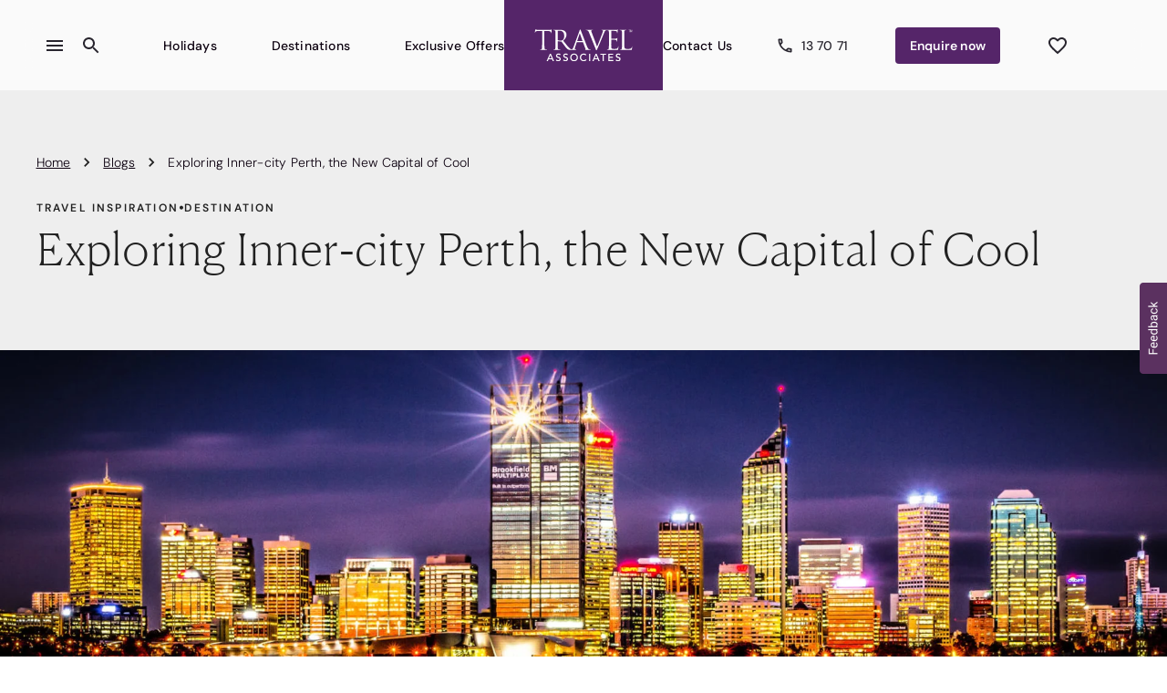

--- FILE ---
content_type: text/html; charset=utf-8
request_url: https://www.travelassociates.com/travel-inspiration/blog/exploring-inner-city-perth-new-capital-cool
body_size: 61843
content:
<!DOCTYPE html><html lang="en-AU"><head><meta charSet="utf-8" data-next-head=""/><meta name="viewport" content="width=device-width" data-next-head=""/><script async="" src="https://cdn.evgnet.com/beacon/flightcentretravel/travelassociatesau_prod/scripts/evergage.min.js" data-next-head=""></script><meta name="google-site-verification" content="LnTmoXo7UZnFBbSNHh5aO0fnsSUiinNv5O1Hhx5PGYU" data-next-head=""/><script id="gtm-aurora-ta" data-next-head="">window.dataLayer = window.dataLayer || []; window.dataLayer.push({"pageType":"blogDetail","fullPageUrl":"https://www.travelassociates.com/travel-inspiration/blog/exploring-inner-city-perth-new-capital-cool","websitePlatform":"aurora-ta"});</script><link rel="icon" href="https://cloudinary.fclmedia.com/fctg/image/upload/websites/ta-global/favicon.ico" type="image/png" data-next-head=""/><link rel="apple-touch-icon" href="https://cloudinary.fclmedia.com/fctg/image/upload/websites/ta-global/favicon.ico" type="image/png" data-next-head=""/><link rel="apple-touch-icon-precomposed" href="https://cloudinary.fclmedia.com/fctg/image/upload/websites/ta-global/favicon.ico" type="image/png" data-next-head=""/><meta name="description" content="There&#x27;s a renaissance afoot in the Western Australian capital Perth." data-next-head=""/><link rel="canonical" href="https://www.travelassociates.com/travel-inspiration/blog/exploring-inner-city-perth-new-capital-cool" data-next-head=""/><meta property="og:site_name" content="Travel Associates" data-next-head=""/><meta property="og:type" content="article" data-next-head=""/><meta property="og:url" content="https://www.travelassociates.com/travel-inspiration/blog/exploring-inner-city-perth-new-capital-cool" data-next-head=""/><meta property="og:title" content="Exploring Inner-city Perth, the New Capital of Cool" data-next-head=""/><meta property="og:description" content="There&#x27;s a renaissance afoot in the Western Australian capital Perth." data-next-head=""/><meta property="og:image:url" content="https://content.travelassociates.com/sites/default/files/Perth%2520skyline_2.jpg" data-next-head=""/><meta property="og:updated_time" content="2025-11-10T12:24:04+1000" data-next-head=""/><meta property="article:published_time" content="2017-08-09T08:00:00+1000" data-next-head=""/><meta property="article:modified_time" content="2025-11-10T12:24:04+1000" data-next-head=""/><link rel="alternate" hreflang="en-au" href="https://www.travelassociates.com/travel-inspiration/blog/exploring-inner-city-perth-new-capital-cool" data-next-head=""/><title data-next-head="">Exploring Inner-city Perth, the New Capital of Cool | Travel Associates</title><script type="text/javascript">window.NREUM||(NREUM={});NREUM.info = {"agent":"","beacon":"bam.nr-data.net","errorBeacon":"bam.nr-data.net","licenseKey":"NRBR-6d4abc94ba6793986de","applicationID":"680261362","agentToken":null,"applicationTime":73.180123,"transactionName":"ZwBXZkYHWEJYBkJeX15KYldWIERQVABBWEJbMEdbGyhTSU0PRRh3dTEaHUAUV0dcCRteXkMVXEBVEl9eV0pUW19XSm5CWxVCbA==","queueTime":0,"ttGuid":"e630a7989c631600"}; (window.NREUM||(NREUM={})).init={privacy:{cookies_enabled:true},ajax:{deny_list:["bam.nr-data.net"]},feature_flags:["soft_nav"],distributed_tracing:{enabled:true}};(window.NREUM||(NREUM={})).loader_config={agentID:"718397196",accountID:"228139",trustKey:"114165",xpid:"VgQPUFVaGwUIVFNUBgIBVA==",licenseKey:"NRBR-6d4abc94ba6793986de",applicationID:"680261362",browserID:"718397196"};;/*! For license information please see nr-loader-spa-1.307.0.min.js.LICENSE.txt */
(()=>{var e,t,r={384:(e,t,r)=>{"use strict";r.d(t,{NT:()=>a,US:()=>u,Zm:()=>o,bQ:()=>d,dV:()=>c,pV:()=>l});var n=r(6154),i=r(1863),s=r(1910);const a={beacon:"bam.nr-data.net",errorBeacon:"bam.nr-data.net"};function o(){return n.gm.NREUM||(n.gm.NREUM={}),void 0===n.gm.newrelic&&(n.gm.newrelic=n.gm.NREUM),n.gm.NREUM}function c(){let e=o();return e.o||(e.o={ST:n.gm.setTimeout,SI:n.gm.setImmediate||n.gm.setInterval,CT:n.gm.clearTimeout,XHR:n.gm.XMLHttpRequest,REQ:n.gm.Request,EV:n.gm.Event,PR:n.gm.Promise,MO:n.gm.MutationObserver,FETCH:n.gm.fetch,WS:n.gm.WebSocket},(0,s.i)(...Object.values(e.o))),e}function d(e,t){let r=o();r.initializedAgents??={},t.initializedAt={ms:(0,i.t)(),date:new Date},r.initializedAgents[e]=t}function u(e,t){o()[e]=t}function l(){return function(){let e=o();const t=e.info||{};e.info={beacon:a.beacon,errorBeacon:a.errorBeacon,...t}}(),function(){let e=o();const t=e.init||{};e.init={...t}}(),c(),function(){let e=o();const t=e.loader_config||{};e.loader_config={...t}}(),o()}},782:(e,t,r)=>{"use strict";r.d(t,{T:()=>n});const n=r(860).K7.pageViewTiming},860:(e,t,r)=>{"use strict";r.d(t,{$J:()=>u,K7:()=>c,P3:()=>d,XX:()=>i,Yy:()=>o,df:()=>s,qY:()=>n,v4:()=>a});const n="events",i="jserrors",s="browser/blobs",a="rum",o="browser/logs",c={ajax:"ajax",genericEvents:"generic_events",jserrors:i,logging:"logging",metrics:"metrics",pageAction:"page_action",pageViewEvent:"page_view_event",pageViewTiming:"page_view_timing",sessionReplay:"session_replay",sessionTrace:"session_trace",softNav:"soft_navigations",spa:"spa"},d={[c.pageViewEvent]:1,[c.pageViewTiming]:2,[c.metrics]:3,[c.jserrors]:4,[c.spa]:5,[c.ajax]:6,[c.sessionTrace]:7,[c.softNav]:8,[c.sessionReplay]:9,[c.logging]:10,[c.genericEvents]:11},u={[c.pageViewEvent]:a,[c.pageViewTiming]:n,[c.ajax]:n,[c.spa]:n,[c.softNav]:n,[c.metrics]:i,[c.jserrors]:i,[c.sessionTrace]:s,[c.sessionReplay]:s,[c.logging]:o,[c.genericEvents]:"ins"}},944:(e,t,r)=>{"use strict";r.d(t,{R:()=>i});var n=r(3241);function i(e,t){"function"==typeof console.debug&&(console.debug("New Relic Warning: https://github.com/newrelic/newrelic-browser-agent/blob/main/docs/warning-codes.md#".concat(e),t),(0,n.W)({agentIdentifier:null,drained:null,type:"data",name:"warn",feature:"warn",data:{code:e,secondary:t}}))}},993:(e,t,r)=>{"use strict";r.d(t,{A$:()=>s,ET:()=>a,TZ:()=>o,p_:()=>i});var n=r(860);const i={ERROR:"ERROR",WARN:"WARN",INFO:"INFO",DEBUG:"DEBUG",TRACE:"TRACE"},s={OFF:0,ERROR:1,WARN:2,INFO:3,DEBUG:4,TRACE:5},a="log",o=n.K7.logging},1687:(e,t,r)=>{"use strict";r.d(t,{Ak:()=>d,Ze:()=>h,x3:()=>u});var n=r(3241),i=r(7836),s=r(3606),a=r(860),o=r(2646);const c={};function d(e,t){const r={staged:!1,priority:a.P3[t]||0};l(e),c[e].get(t)||c[e].set(t,r)}function u(e,t){e&&c[e]&&(c[e].get(t)&&c[e].delete(t),p(e,t,!1),c[e].size&&f(e))}function l(e){if(!e)throw new Error("agentIdentifier required");c[e]||(c[e]=new Map)}function h(e="",t="feature",r=!1){if(l(e),!e||!c[e].get(t)||r)return p(e,t);c[e].get(t).staged=!0,f(e)}function f(e){const t=Array.from(c[e]);t.every(([e,t])=>t.staged)&&(t.sort((e,t)=>e[1].priority-t[1].priority),t.forEach(([t])=>{c[e].delete(t),p(e,t)}))}function p(e,t,r=!0){const a=e?i.ee.get(e):i.ee,c=s.i.handlers;if(!a.aborted&&a.backlog&&c){if((0,n.W)({agentIdentifier:e,type:"lifecycle",name:"drain",feature:t}),r){const e=a.backlog[t],r=c[t];if(r){for(let t=0;e&&t<e.length;++t)g(e[t],r);Object.entries(r).forEach(([e,t])=>{Object.values(t||{}).forEach(t=>{t[0]?.on&&t[0]?.context()instanceof o.y&&t[0].on(e,t[1])})})}}a.isolatedBacklog||delete c[t],a.backlog[t]=null,a.emit("drain-"+t,[])}}function g(e,t){var r=e[1];Object.values(t[r]||{}).forEach(t=>{var r=e[0];if(t[0]===r){var n=t[1],i=e[3],s=e[2];n.apply(i,s)}})}},1738:(e,t,r)=>{"use strict";r.d(t,{U:()=>f,Y:()=>h});var n=r(3241),i=r(9908),s=r(1863),a=r(944),o=r(5701),c=r(3969),d=r(8362),u=r(860),l=r(4261);function h(e,t,r,s){const h=s||r;!h||h[e]&&h[e]!==d.d.prototype[e]||(h[e]=function(){(0,i.p)(c.xV,["API/"+e+"/called"],void 0,u.K7.metrics,r.ee),(0,n.W)({agentIdentifier:r.agentIdentifier,drained:!!o.B?.[r.agentIdentifier],type:"data",name:"api",feature:l.Pl+e,data:{}});try{return t.apply(this,arguments)}catch(e){(0,a.R)(23,e)}})}function f(e,t,r,n,a){const o=e.info;null===r?delete o.jsAttributes[t]:o.jsAttributes[t]=r,(a||null===r)&&(0,i.p)(l.Pl+n,[(0,s.t)(),t,r],void 0,"session",e.ee)}},1741:(e,t,r)=>{"use strict";r.d(t,{W:()=>s});var n=r(944),i=r(4261);class s{#e(e,...t){if(this[e]!==s.prototype[e])return this[e](...t);(0,n.R)(35,e)}addPageAction(e,t){return this.#e(i.hG,e,t)}register(e){return this.#e(i.eY,e)}recordCustomEvent(e,t){return this.#e(i.fF,e,t)}setPageViewName(e,t){return this.#e(i.Fw,e,t)}setCustomAttribute(e,t,r){return this.#e(i.cD,e,t,r)}noticeError(e,t){return this.#e(i.o5,e,t)}setUserId(e,t=!1){return this.#e(i.Dl,e,t)}setApplicationVersion(e){return this.#e(i.nb,e)}setErrorHandler(e){return this.#e(i.bt,e)}addRelease(e,t){return this.#e(i.k6,e,t)}log(e,t){return this.#e(i.$9,e,t)}start(){return this.#e(i.d3)}finished(e){return this.#e(i.BL,e)}recordReplay(){return this.#e(i.CH)}pauseReplay(){return this.#e(i.Tb)}addToTrace(e){return this.#e(i.U2,e)}setCurrentRouteName(e){return this.#e(i.PA,e)}interaction(e){return this.#e(i.dT,e)}wrapLogger(e,t,r){return this.#e(i.Wb,e,t,r)}measure(e,t){return this.#e(i.V1,e,t)}consent(e){return this.#e(i.Pv,e)}}},1863:(e,t,r)=>{"use strict";function n(){return Math.floor(performance.now())}r.d(t,{t:()=>n})},1910:(e,t,r)=>{"use strict";r.d(t,{i:()=>s});var n=r(944);const i=new Map;function s(...e){return e.every(e=>{if(i.has(e))return i.get(e);const t="function"==typeof e?e.toString():"",r=t.includes("[native code]"),s=t.includes("nrWrapper");return r||s||(0,n.R)(64,e?.name||t),i.set(e,r),r})}},2555:(e,t,r)=>{"use strict";r.d(t,{D:()=>o,f:()=>a});var n=r(384),i=r(8122);const s={beacon:n.NT.beacon,errorBeacon:n.NT.errorBeacon,licenseKey:void 0,applicationID:void 0,sa:void 0,queueTime:void 0,applicationTime:void 0,ttGuid:void 0,user:void 0,account:void 0,product:void 0,extra:void 0,jsAttributes:{},userAttributes:void 0,atts:void 0,transactionName:void 0,tNamePlain:void 0};function a(e){try{return!!e.licenseKey&&!!e.errorBeacon&&!!e.applicationID}catch(e){return!1}}const o=e=>(0,i.a)(e,s)},2614:(e,t,r)=>{"use strict";r.d(t,{BB:()=>a,H3:()=>n,g:()=>d,iL:()=>c,tS:()=>o,uh:()=>i,wk:()=>s});const n="NRBA",i="SESSION",s=144e5,a=18e5,o={STARTED:"session-started",PAUSE:"session-pause",RESET:"session-reset",RESUME:"session-resume",UPDATE:"session-update"},c={SAME_TAB:"same-tab",CROSS_TAB:"cross-tab"},d={OFF:0,FULL:1,ERROR:2}},2646:(e,t,r)=>{"use strict";r.d(t,{y:()=>n});class n{constructor(e){this.contextId=e}}},2843:(e,t,r)=>{"use strict";r.d(t,{G:()=>s,u:()=>i});var n=r(3878);function i(e,t=!1,r,i){(0,n.DD)("visibilitychange",function(){if(t)return void("hidden"===document.visibilityState&&e());e(document.visibilityState)},r,i)}function s(e,t,r){(0,n.sp)("pagehide",e,t,r)}},3241:(e,t,r)=>{"use strict";r.d(t,{W:()=>s});var n=r(6154);const i="newrelic";function s(e={}){try{n.gm.dispatchEvent(new CustomEvent(i,{detail:e}))}catch(e){}}},3304:(e,t,r)=>{"use strict";r.d(t,{A:()=>s});var n=r(7836);const i=()=>{const e=new WeakSet;return(t,r)=>{if("object"==typeof r&&null!==r){if(e.has(r))return;e.add(r)}return r}};function s(e){try{return JSON.stringify(e,i())??""}catch(e){try{n.ee.emit("internal-error",[e])}catch(e){}return""}}},3333:(e,t,r)=>{"use strict";r.d(t,{$v:()=>u,TZ:()=>n,Xh:()=>c,Zp:()=>i,kd:()=>d,mq:()=>o,nf:()=>a,qN:()=>s});const n=r(860).K7.genericEvents,i=["auxclick","click","copy","keydown","paste","scrollend"],s=["focus","blur"],a=4,o=1e3,c=2e3,d=["PageAction","UserAction","BrowserPerformance"],u={RESOURCES:"experimental.resources",REGISTER:"register"}},3434:(e,t,r)=>{"use strict";r.d(t,{Jt:()=>s,YM:()=>d});var n=r(7836),i=r(5607);const s="nr@original:".concat(i.W),a=50;var o=Object.prototype.hasOwnProperty,c=!1;function d(e,t){return e||(e=n.ee),r.inPlace=function(e,t,n,i,s){n||(n="");const a="-"===n.charAt(0);for(let o=0;o<t.length;o++){const c=t[o],d=e[c];l(d)||(e[c]=r(d,a?c+n:n,i,c,s))}},r.flag=s,r;function r(t,r,n,c,d){return l(t)?t:(r||(r=""),nrWrapper[s]=t,function(e,t,r){if(Object.defineProperty&&Object.keys)try{return Object.keys(e).forEach(function(r){Object.defineProperty(t,r,{get:function(){return e[r]},set:function(t){return e[r]=t,t}})}),t}catch(e){u([e],r)}for(var n in e)o.call(e,n)&&(t[n]=e[n])}(t,nrWrapper,e),nrWrapper);function nrWrapper(){var s,o,l,h;let f;try{o=this,s=[...arguments],l="function"==typeof n?n(s,o):n||{}}catch(t){u([t,"",[s,o,c],l],e)}i(r+"start",[s,o,c],l,d);const p=performance.now();let g;try{return h=t.apply(o,s),g=performance.now(),h}catch(e){throw g=performance.now(),i(r+"err",[s,o,e],l,d),f=e,f}finally{const e=g-p,t={start:p,end:g,duration:e,isLongTask:e>=a,methodName:c,thrownError:f};t.isLongTask&&i("long-task",[t,o],l,d),i(r+"end",[s,o,h],l,d)}}}function i(r,n,i,s){if(!c||t){var a=c;c=!0;try{e.emit(r,n,i,t,s)}catch(t){u([t,r,n,i],e)}c=a}}}function u(e,t){t||(t=n.ee);try{t.emit("internal-error",e)}catch(e){}}function l(e){return!(e&&"function"==typeof e&&e.apply&&!e[s])}},3606:(e,t,r)=>{"use strict";r.d(t,{i:()=>s});var n=r(9908);s.on=a;var i=s.handlers={};function s(e,t,r,s){a(s||n.d,i,e,t,r)}function a(e,t,r,i,s){s||(s="feature"),e||(e=n.d);var a=t[s]=t[s]||{};(a[r]=a[r]||[]).push([e,i])}},3738:(e,t,r)=>{"use strict";r.d(t,{He:()=>i,Kp:()=>o,Lc:()=>d,Rz:()=>u,TZ:()=>n,bD:()=>s,d3:()=>a,jx:()=>l,sl:()=>h,uP:()=>c});const n=r(860).K7.sessionTrace,i="bstResource",s="resource",a="-start",o="-end",c="fn"+a,d="fn"+o,u="pushState",l=1e3,h=3e4},3785:(e,t,r)=>{"use strict";r.d(t,{R:()=>c,b:()=>d});var n=r(9908),i=r(1863),s=r(860),a=r(3969),o=r(993);function c(e,t,r={},c=o.p_.INFO,d=!0,u,l=(0,i.t)()){(0,n.p)(a.xV,["API/logging/".concat(c.toLowerCase(),"/called")],void 0,s.K7.metrics,e),(0,n.p)(o.ET,[l,t,r,c,d,u],void 0,s.K7.logging,e)}function d(e){return"string"==typeof e&&Object.values(o.p_).some(t=>t===e.toUpperCase().trim())}},3878:(e,t,r)=>{"use strict";function n(e,t){return{capture:e,passive:!1,signal:t}}function i(e,t,r=!1,i){window.addEventListener(e,t,n(r,i))}function s(e,t,r=!1,i){document.addEventListener(e,t,n(r,i))}r.d(t,{DD:()=>s,jT:()=>n,sp:()=>i})},3962:(e,t,r)=>{"use strict";r.d(t,{AM:()=>a,O2:()=>l,OV:()=>s,Qu:()=>h,TZ:()=>c,ih:()=>f,pP:()=>o,t1:()=>u,tC:()=>i,wD:()=>d});var n=r(860);const i=["click","keydown","submit"],s="popstate",a="api",o="initialPageLoad",c=n.K7.softNav,d=5e3,u=500,l={INITIAL_PAGE_LOAD:"",ROUTE_CHANGE:1,UNSPECIFIED:2},h={INTERACTION:1,AJAX:2,CUSTOM_END:3,CUSTOM_TRACER:4},f={IP:"in progress",PF:"pending finish",FIN:"finished",CAN:"cancelled"}},3969:(e,t,r)=>{"use strict";r.d(t,{TZ:()=>n,XG:()=>o,rs:()=>i,xV:()=>a,z_:()=>s});const n=r(860).K7.metrics,i="sm",s="cm",a="storeSupportabilityMetrics",o="storeEventMetrics"},4234:(e,t,r)=>{"use strict";r.d(t,{W:()=>s});var n=r(7836),i=r(1687);class s{constructor(e,t){this.agentIdentifier=e,this.ee=n.ee.get(e),this.featureName=t,this.blocked=!1}deregisterDrain(){(0,i.x3)(this.agentIdentifier,this.featureName)}}},4261:(e,t,r)=>{"use strict";r.d(t,{$9:()=>u,BL:()=>c,CH:()=>p,Dl:()=>R,Fw:()=>w,PA:()=>v,Pl:()=>n,Pv:()=>A,Tb:()=>h,U2:()=>a,V1:()=>E,Wb:()=>T,bt:()=>y,cD:()=>b,d3:()=>x,dT:()=>d,eY:()=>g,fF:()=>f,hG:()=>s,hw:()=>i,k6:()=>o,nb:()=>m,o5:()=>l});const n="api-",i=n+"ixn-",s="addPageAction",a="addToTrace",o="addRelease",c="finished",d="interaction",u="log",l="noticeError",h="pauseReplay",f="recordCustomEvent",p="recordReplay",g="register",m="setApplicationVersion",v="setCurrentRouteName",b="setCustomAttribute",y="setErrorHandler",w="setPageViewName",R="setUserId",x="start",T="wrapLogger",E="measure",A="consent"},4387:(e,t,r)=>{"use strict";function n(e={}){return!(!e.id||!e.name)}function i(e){return"string"==typeof e&&e.trim().length<501||"number"==typeof e}function s(e,t){if(2!==t?.harvestEndpointVersion)return{};const r=t.agentRef.runtime.appMetadata.agents[0].entityGuid;return n(e)?{"source.id":e.id,"source.name":e.name,"source.type":e.type,"parent.id":e.parent?.id||r}:{"entity.guid":r,appId:t.agentRef.info.applicationID}}r.d(t,{Ux:()=>s,c7:()=>n,yo:()=>i})},5205:(e,t,r)=>{"use strict";r.d(t,{j:()=>S});var n=r(384),i=r(1741);var s=r(2555),a=r(3333);const o=e=>{if(!e||"string"!=typeof e)return!1;try{document.createDocumentFragment().querySelector(e)}catch{return!1}return!0};var c=r(2614),d=r(944),u=r(8122);const l="[data-nr-mask]",h=e=>(0,u.a)(e,(()=>{const e={feature_flags:[],experimental:{allow_registered_children:!1,resources:!1},mask_selector:"*",block_selector:"[data-nr-block]",mask_input_options:{color:!1,date:!1,"datetime-local":!1,email:!1,month:!1,number:!1,range:!1,search:!1,tel:!1,text:!1,time:!1,url:!1,week:!1,textarea:!1,select:!1,password:!0}};return{ajax:{deny_list:void 0,block_internal:!0,enabled:!0,autoStart:!0},api:{get allow_registered_children(){return e.feature_flags.includes(a.$v.REGISTER)||e.experimental.allow_registered_children},set allow_registered_children(t){e.experimental.allow_registered_children=t},duplicate_registered_data:!1},browser_consent_mode:{enabled:!1},distributed_tracing:{enabled:void 0,exclude_newrelic_header:void 0,cors_use_newrelic_header:void 0,cors_use_tracecontext_headers:void 0,allowed_origins:void 0},get feature_flags(){return e.feature_flags},set feature_flags(t){e.feature_flags=t},generic_events:{enabled:!0,autoStart:!0},harvest:{interval:30},jserrors:{enabled:!0,autoStart:!0},logging:{enabled:!0,autoStart:!0},metrics:{enabled:!0,autoStart:!0},obfuscate:void 0,page_action:{enabled:!0},page_view_event:{enabled:!0,autoStart:!0},page_view_timing:{enabled:!0,autoStart:!0},performance:{capture_marks:!1,capture_measures:!1,capture_detail:!0,resources:{get enabled(){return e.feature_flags.includes(a.$v.RESOURCES)||e.experimental.resources},set enabled(t){e.experimental.resources=t},asset_types:[],first_party_domains:[],ignore_newrelic:!0}},privacy:{cookies_enabled:!0},proxy:{assets:void 0,beacon:void 0},session:{expiresMs:c.wk,inactiveMs:c.BB},session_replay:{autoStart:!0,enabled:!1,preload:!1,sampling_rate:10,error_sampling_rate:100,collect_fonts:!1,inline_images:!1,fix_stylesheets:!0,mask_all_inputs:!0,get mask_text_selector(){return e.mask_selector},set mask_text_selector(t){o(t)?e.mask_selector="".concat(t,",").concat(l):""===t||null===t?e.mask_selector=l:(0,d.R)(5,t)},get block_class(){return"nr-block"},get ignore_class(){return"nr-ignore"},get mask_text_class(){return"nr-mask"},get block_selector(){return e.block_selector},set block_selector(t){o(t)?e.block_selector+=",".concat(t):""!==t&&(0,d.R)(6,t)},get mask_input_options(){return e.mask_input_options},set mask_input_options(t){t&&"object"==typeof t?e.mask_input_options={...t,password:!0}:(0,d.R)(7,t)}},session_trace:{enabled:!0,autoStart:!0},soft_navigations:{enabled:!0,autoStart:!0},spa:{enabled:!0,autoStart:!0},ssl:void 0,user_actions:{enabled:!0,elementAttributes:["id","className","tagName","type"]}}})());var f=r(6154),p=r(9324);let g=0;const m={buildEnv:p.F3,distMethod:p.Xs,version:p.xv,originTime:f.WN},v={consented:!1},b={appMetadata:{},get consented(){return this.session?.state?.consent||v.consented},set consented(e){v.consented=e},customTransaction:void 0,denyList:void 0,disabled:!1,harvester:void 0,isolatedBacklog:!1,isRecording:!1,loaderType:void 0,maxBytes:3e4,obfuscator:void 0,onerror:void 0,ptid:void 0,releaseIds:{},session:void 0,timeKeeper:void 0,registeredEntities:[],jsAttributesMetadata:{bytes:0},get harvestCount(){return++g}},y=e=>{const t=(0,u.a)(e,b),r=Object.keys(m).reduce((e,t)=>(e[t]={value:m[t],writable:!1,configurable:!0,enumerable:!0},e),{});return Object.defineProperties(t,r)};var w=r(5701);const R=e=>{const t=e.startsWith("http");e+="/",r.p=t?e:"https://"+e};var x=r(7836),T=r(3241);const E={accountID:void 0,trustKey:void 0,agentID:void 0,licenseKey:void 0,applicationID:void 0,xpid:void 0},A=e=>(0,u.a)(e,E),_=new Set;function S(e,t={},r,a){let{init:o,info:c,loader_config:d,runtime:u={},exposed:l=!0}=t;if(!c){const e=(0,n.pV)();o=e.init,c=e.info,d=e.loader_config}e.init=h(o||{}),e.loader_config=A(d||{}),c.jsAttributes??={},f.bv&&(c.jsAttributes.isWorker=!0),e.info=(0,s.D)(c);const p=e.init,g=[c.beacon,c.errorBeacon];_.has(e.agentIdentifier)||(p.proxy.assets&&(R(p.proxy.assets),g.push(p.proxy.assets)),p.proxy.beacon&&g.push(p.proxy.beacon),e.beacons=[...g],function(e){const t=(0,n.pV)();Object.getOwnPropertyNames(i.W.prototype).forEach(r=>{const n=i.W.prototype[r];if("function"!=typeof n||"constructor"===n)return;let s=t[r];e[r]&&!1!==e.exposed&&"micro-agent"!==e.runtime?.loaderType&&(t[r]=(...t)=>{const n=e[r](...t);return s?s(...t):n})})}(e),(0,n.US)("activatedFeatures",w.B)),u.denyList=[...p.ajax.deny_list||[],...p.ajax.block_internal?g:[]],u.ptid=e.agentIdentifier,u.loaderType=r,e.runtime=y(u),_.has(e.agentIdentifier)||(e.ee=x.ee.get(e.agentIdentifier),e.exposed=l,(0,T.W)({agentIdentifier:e.agentIdentifier,drained:!!w.B?.[e.agentIdentifier],type:"lifecycle",name:"initialize",feature:void 0,data:e.config})),_.add(e.agentIdentifier)}},5270:(e,t,r)=>{"use strict";r.d(t,{Aw:()=>a,SR:()=>s,rF:()=>o});var n=r(384),i=r(7767);function s(e){return!!(0,n.dV)().o.MO&&(0,i.V)(e)&&!0===e?.session_trace.enabled}function a(e){return!0===e?.session_replay.preload&&s(e)}function o(e,t){try{if("string"==typeof t?.type){if("password"===t.type.toLowerCase())return"*".repeat(e?.length||0);if(void 0!==t?.dataset?.nrUnmask||t?.classList?.contains("nr-unmask"))return e}}catch(e){}return"string"==typeof e?e.replace(/[\S]/g,"*"):"*".repeat(e?.length||0)}},5289:(e,t,r)=>{"use strict";r.d(t,{GG:()=>a,Qr:()=>c,sB:()=>o});var n=r(3878),i=r(6389);function s(){return"undefined"==typeof document||"complete"===document.readyState}function a(e,t){if(s())return e();const r=(0,i.J)(e),a=setInterval(()=>{s()&&(clearInterval(a),r())},500);(0,n.sp)("load",r,t)}function o(e){if(s())return e();(0,n.DD)("DOMContentLoaded",e)}function c(e){if(s())return e();(0,n.sp)("popstate",e)}},5607:(e,t,r)=>{"use strict";r.d(t,{W:()=>n});const n=(0,r(9566).bz)()},5701:(e,t,r)=>{"use strict";r.d(t,{B:()=>s,t:()=>a});var n=r(3241);const i=new Set,s={};function a(e,t){const r=t.agentIdentifier;s[r]??={},e&&"object"==typeof e&&(i.has(r)||(t.ee.emit("rumresp",[e]),s[r]=e,i.add(r),(0,n.W)({agentIdentifier:r,loaded:!0,drained:!0,type:"lifecycle",name:"load",feature:void 0,data:e})))}},6154:(e,t,r)=>{"use strict";r.d(t,{OF:()=>d,RI:()=>i,WN:()=>h,bv:()=>s,eN:()=>f,gm:()=>a,lR:()=>l,m:()=>c,mw:()=>o,sb:()=>u});var n=r(1863);const i="undefined"!=typeof window&&!!window.document,s="undefined"!=typeof WorkerGlobalScope&&("undefined"!=typeof self&&self instanceof WorkerGlobalScope&&self.navigator instanceof WorkerNavigator||"undefined"!=typeof globalThis&&globalThis instanceof WorkerGlobalScope&&globalThis.navigator instanceof WorkerNavigator),a=i?window:"undefined"!=typeof WorkerGlobalScope&&("undefined"!=typeof self&&self instanceof WorkerGlobalScope&&self||"undefined"!=typeof globalThis&&globalThis instanceof WorkerGlobalScope&&globalThis),o=Boolean("hidden"===a?.document?.visibilityState),c=""+a?.location,d=/iPad|iPhone|iPod/.test(a.navigator?.userAgent),u=d&&"undefined"==typeof SharedWorker,l=(()=>{const e=a.navigator?.userAgent?.match(/Firefox[/\s](\d+\.\d+)/);return Array.isArray(e)&&e.length>=2?+e[1]:0})(),h=Date.now()-(0,n.t)(),f=()=>"undefined"!=typeof PerformanceNavigationTiming&&a?.performance?.getEntriesByType("navigation")?.[0]?.responseStart},6344:(e,t,r)=>{"use strict";r.d(t,{BB:()=>u,Qb:()=>l,TZ:()=>i,Ug:()=>a,Vh:()=>s,_s:()=>o,bc:()=>d,yP:()=>c});var n=r(2614);const i=r(860).K7.sessionReplay,s="errorDuringReplay",a=.12,o={DomContentLoaded:0,Load:1,FullSnapshot:2,IncrementalSnapshot:3,Meta:4,Custom:5},c={[n.g.ERROR]:15e3,[n.g.FULL]:3e5,[n.g.OFF]:0},d={RESET:{message:"Session was reset",sm:"Reset"},IMPORT:{message:"Recorder failed to import",sm:"Import"},TOO_MANY:{message:"429: Too Many Requests",sm:"Too-Many"},TOO_BIG:{message:"Payload was too large",sm:"Too-Big"},CROSS_TAB:{message:"Session Entity was set to OFF on another tab",sm:"Cross-Tab"},ENTITLEMENTS:{message:"Session Replay is not allowed and will not be started",sm:"Entitlement"}},u=5e3,l={API:"api",RESUME:"resume",SWITCH_TO_FULL:"switchToFull",INITIALIZE:"initialize",PRELOAD:"preload"}},6389:(e,t,r)=>{"use strict";function n(e,t=500,r={}){const n=r?.leading||!1;let i;return(...r)=>{n&&void 0===i&&(e.apply(this,r),i=setTimeout(()=>{i=clearTimeout(i)},t)),n||(clearTimeout(i),i=setTimeout(()=>{e.apply(this,r)},t))}}function i(e){let t=!1;return(...r)=>{t||(t=!0,e.apply(this,r))}}r.d(t,{J:()=>i,s:()=>n})},6630:(e,t,r)=>{"use strict";r.d(t,{T:()=>n});const n=r(860).K7.pageViewEvent},6774:(e,t,r)=>{"use strict";r.d(t,{T:()=>n});const n=r(860).K7.jserrors},7295:(e,t,r)=>{"use strict";r.d(t,{Xv:()=>a,gX:()=>i,iW:()=>s});var n=[];function i(e){if(!e||s(e))return!1;if(0===n.length)return!0;if("*"===n[0].hostname)return!1;for(var t=0;t<n.length;t++){var r=n[t];if(r.hostname.test(e.hostname)&&r.pathname.test(e.pathname))return!1}return!0}function s(e){return void 0===e.hostname}function a(e){if(n=[],e&&e.length)for(var t=0;t<e.length;t++){let r=e[t];if(!r)continue;if("*"===r)return void(n=[{hostname:"*"}]);0===r.indexOf("http://")?r=r.substring(7):0===r.indexOf("https://")&&(r=r.substring(8));const i=r.indexOf("/");let s,a;i>0?(s=r.substring(0,i),a=r.substring(i)):(s=r,a="*");let[c]=s.split(":");n.push({hostname:o(c),pathname:o(a,!0)})}}function o(e,t=!1){const r=e.replace(/[.+?^${}()|[\]\\]/g,e=>"\\"+e).replace(/\*/g,".*?");return new RegExp((t?"^":"")+r+"$")}},7485:(e,t,r)=>{"use strict";r.d(t,{D:()=>i});var n=r(6154);function i(e){if(0===(e||"").indexOf("data:"))return{protocol:"data"};try{const t=new URL(e,location.href),r={port:t.port,hostname:t.hostname,pathname:t.pathname,search:t.search,protocol:t.protocol.slice(0,t.protocol.indexOf(":")),sameOrigin:t.protocol===n.gm?.location?.protocol&&t.host===n.gm?.location?.host};return r.port&&""!==r.port||("http:"===t.protocol&&(r.port="80"),"https:"===t.protocol&&(r.port="443")),r.pathname&&""!==r.pathname?r.pathname.startsWith("/")||(r.pathname="/".concat(r.pathname)):r.pathname="/",r}catch(e){return{}}}},7699:(e,t,r)=>{"use strict";r.d(t,{It:()=>s,KC:()=>o,No:()=>i,qh:()=>a});var n=r(860);const i=16e3,s=1e6,a="SESSION_ERROR",o={[n.K7.logging]:!0,[n.K7.genericEvents]:!1,[n.K7.jserrors]:!1,[n.K7.ajax]:!1}},7767:(e,t,r)=>{"use strict";r.d(t,{V:()=>i});var n=r(6154);const i=e=>n.RI&&!0===e?.privacy.cookies_enabled},7836:(e,t,r)=>{"use strict";r.d(t,{P:()=>o,ee:()=>c});var n=r(384),i=r(8990),s=r(2646),a=r(5607);const o="nr@context:".concat(a.W),c=function e(t,r){var n={},a={},u={},l=!1;try{l=16===r.length&&d.initializedAgents?.[r]?.runtime.isolatedBacklog}catch(e){}var h={on:p,addEventListener:p,removeEventListener:function(e,t){var r=n[e];if(!r)return;for(var i=0;i<r.length;i++)r[i]===t&&r.splice(i,1)},emit:function(e,r,n,i,s){!1!==s&&(s=!0);if(c.aborted&&!i)return;t&&s&&t.emit(e,r,n);var o=f(n);g(e).forEach(e=>{e.apply(o,r)});var d=v()[a[e]];d&&d.push([h,e,r,o]);return o},get:m,listeners:g,context:f,buffer:function(e,t){const r=v();if(t=t||"feature",h.aborted)return;Object.entries(e||{}).forEach(([e,n])=>{a[n]=t,t in r||(r[t]=[])})},abort:function(){h._aborted=!0,Object.keys(h.backlog).forEach(e=>{delete h.backlog[e]})},isBuffering:function(e){return!!v()[a[e]]},debugId:r,backlog:l?{}:t&&"object"==typeof t.backlog?t.backlog:{},isolatedBacklog:l};return Object.defineProperty(h,"aborted",{get:()=>{let e=h._aborted||!1;return e||(t&&(e=t.aborted),e)}}),h;function f(e){return e&&e instanceof s.y?e:e?(0,i.I)(e,o,()=>new s.y(o)):new s.y(o)}function p(e,t){n[e]=g(e).concat(t)}function g(e){return n[e]||[]}function m(t){return u[t]=u[t]||e(h,t)}function v(){return h.backlog}}(void 0,"globalEE"),d=(0,n.Zm)();d.ee||(d.ee=c)},8122:(e,t,r)=>{"use strict";r.d(t,{a:()=>i});var n=r(944);function i(e,t){try{if(!e||"object"!=typeof e)return(0,n.R)(3);if(!t||"object"!=typeof t)return(0,n.R)(4);const r=Object.create(Object.getPrototypeOf(t),Object.getOwnPropertyDescriptors(t)),s=0===Object.keys(r).length?e:r;for(let a in s)if(void 0!==e[a])try{if(null===e[a]){r[a]=null;continue}Array.isArray(e[a])&&Array.isArray(t[a])?r[a]=Array.from(new Set([...e[a],...t[a]])):"object"==typeof e[a]&&"object"==typeof t[a]?r[a]=i(e[a],t[a]):r[a]=e[a]}catch(e){r[a]||(0,n.R)(1,e)}return r}catch(e){(0,n.R)(2,e)}}},8139:(e,t,r)=>{"use strict";r.d(t,{u:()=>h});var n=r(7836),i=r(3434),s=r(8990),a=r(6154);const o={},c=a.gm.XMLHttpRequest,d="addEventListener",u="removeEventListener",l="nr@wrapped:".concat(n.P);function h(e){var t=function(e){return(e||n.ee).get("events")}(e);if(o[t.debugId]++)return t;o[t.debugId]=1;var r=(0,i.YM)(t,!0);function h(e){r.inPlace(e,[d,u],"-",p)}function p(e,t){return e[1]}return"getPrototypeOf"in Object&&(a.RI&&f(document,h),c&&f(c.prototype,h),f(a.gm,h)),t.on(d+"-start",function(e,t){var n=e[1];if(null!==n&&("function"==typeof n||"object"==typeof n)&&"newrelic"!==e[0]){var i=(0,s.I)(n,l,function(){var e={object:function(){if("function"!=typeof n.handleEvent)return;return n.handleEvent.apply(n,arguments)},function:n}[typeof n];return e?r(e,"fn-",null,e.name||"anonymous"):n});this.wrapped=e[1]=i}}),t.on(u+"-start",function(e){e[1]=this.wrapped||e[1]}),t}function f(e,t,...r){let n=e;for(;"object"==typeof n&&!Object.prototype.hasOwnProperty.call(n,d);)n=Object.getPrototypeOf(n);n&&t(n,...r)}},8362:(e,t,r)=>{"use strict";r.d(t,{d:()=>s});var n=r(9566),i=r(1741);class s extends i.W{agentIdentifier=(0,n.LA)(16)}},8374:(e,t,r)=>{r.nc=(()=>{try{return document?.currentScript?.nonce}catch(e){}return""})()},8990:(e,t,r)=>{"use strict";r.d(t,{I:()=>i});var n=Object.prototype.hasOwnProperty;function i(e,t,r){if(n.call(e,t))return e[t];var i=r();if(Object.defineProperty&&Object.keys)try{return Object.defineProperty(e,t,{value:i,writable:!0,enumerable:!1}),i}catch(e){}return e[t]=i,i}},9300:(e,t,r)=>{"use strict";r.d(t,{T:()=>n});const n=r(860).K7.ajax},9324:(e,t,r)=>{"use strict";r.d(t,{AJ:()=>a,F3:()=>i,Xs:()=>s,Yq:()=>o,xv:()=>n});const n="1.307.0",i="PROD",s="CDN",a="@newrelic/rrweb",o="1.0.1"},9566:(e,t,r)=>{"use strict";r.d(t,{LA:()=>o,ZF:()=>c,bz:()=>a,el:()=>d});var n=r(6154);const i="xxxxxxxx-xxxx-4xxx-yxxx-xxxxxxxxxxxx";function s(e,t){return e?15&e[t]:16*Math.random()|0}function a(){const e=n.gm?.crypto||n.gm?.msCrypto;let t,r=0;return e&&e.getRandomValues&&(t=e.getRandomValues(new Uint8Array(30))),i.split("").map(e=>"x"===e?s(t,r++).toString(16):"y"===e?(3&s()|8).toString(16):e).join("")}function o(e){const t=n.gm?.crypto||n.gm?.msCrypto;let r,i=0;t&&t.getRandomValues&&(r=t.getRandomValues(new Uint8Array(e)));const a=[];for(var o=0;o<e;o++)a.push(s(r,i++).toString(16));return a.join("")}function c(){return o(16)}function d(){return o(32)}},9908:(e,t,r)=>{"use strict";r.d(t,{d:()=>n,p:()=>i});var n=r(7836).ee.get("handle");function i(e,t,r,i,s){s?(s.buffer([e],i),s.emit(e,t,r)):(n.buffer([e],i),n.emit(e,t,r))}}},n={};function i(e){var t=n[e];if(void 0!==t)return t.exports;var s=n[e]={exports:{}};return r[e](s,s.exports,i),s.exports}i.m=r,i.d=(e,t)=>{for(var r in t)i.o(t,r)&&!i.o(e,r)&&Object.defineProperty(e,r,{enumerable:!0,get:t[r]})},i.f={},i.e=e=>Promise.all(Object.keys(i.f).reduce((t,r)=>(i.f[r](e,t),t),[])),i.u=e=>({212:"nr-spa-compressor",249:"nr-spa-recorder",478:"nr-spa"}[e]+"-1.307.0.min.js"),i.o=(e,t)=>Object.prototype.hasOwnProperty.call(e,t),e={},t="NRBA-1.307.0.PROD:",i.l=(r,n,s,a)=>{if(e[r])e[r].push(n);else{var o,c;if(void 0!==s)for(var d=document.getElementsByTagName("script"),u=0;u<d.length;u++){var l=d[u];if(l.getAttribute("src")==r||l.getAttribute("data-webpack")==t+s){o=l;break}}if(!o){c=!0;var h={478:"sha512-bFoj7wd1EcCTt0jkKdFkw+gjDdU092aP1BOVh5n0PjhLNtBCSXj4vpjfIJR8zH8Bn6/XPpFl3gSNOuWVJ98iug==",249:"sha512-FRHQNWDGImhEo7a7lqCuCt6xlBgommnGc+JH2/YGJlngDoH+/3jpT/cyFpwi2M5G6srPVN4wLxrVqskf6KB7bg==",212:"sha512-okml4IaluCF10UG6SWzY+cKPgBNvH2+S5f1FxomzQUHf608N0b9dwoBv/ZFAhJhrdxPgTA4AxlBzwGcjMGIlQQ=="};(o=document.createElement("script")).charset="utf-8",i.nc&&o.setAttribute("nonce",i.nc),o.setAttribute("data-webpack",t+s),o.src=r,0!==o.src.indexOf(window.location.origin+"/")&&(o.crossOrigin="anonymous"),h[a]&&(o.integrity=h[a])}e[r]=[n];var f=(t,n)=>{o.onerror=o.onload=null,clearTimeout(p);var i=e[r];if(delete e[r],o.parentNode&&o.parentNode.removeChild(o),i&&i.forEach(e=>e(n)),t)return t(n)},p=setTimeout(f.bind(null,void 0,{type:"timeout",target:o}),12e4);o.onerror=f.bind(null,o.onerror),o.onload=f.bind(null,o.onload),c&&document.head.appendChild(o)}},i.r=e=>{"undefined"!=typeof Symbol&&Symbol.toStringTag&&Object.defineProperty(e,Symbol.toStringTag,{value:"Module"}),Object.defineProperty(e,"__esModule",{value:!0})},i.p="https://js-agent.newrelic.com/",(()=>{var e={38:0,788:0};i.f.j=(t,r)=>{var n=i.o(e,t)?e[t]:void 0;if(0!==n)if(n)r.push(n[2]);else{var s=new Promise((r,i)=>n=e[t]=[r,i]);r.push(n[2]=s);var a=i.p+i.u(t),o=new Error;i.l(a,r=>{if(i.o(e,t)&&(0!==(n=e[t])&&(e[t]=void 0),n)){var s=r&&("load"===r.type?"missing":r.type),a=r&&r.target&&r.target.src;o.message="Loading chunk "+t+" failed: ("+s+": "+a+")",o.name="ChunkLoadError",o.type=s,o.request=a,n[1](o)}},"chunk-"+t,t)}};var t=(t,r)=>{var n,s,[a,o,c]=r,d=0;if(a.some(t=>0!==e[t])){for(n in o)i.o(o,n)&&(i.m[n]=o[n]);if(c)c(i)}for(t&&t(r);d<a.length;d++)s=a[d],i.o(e,s)&&e[s]&&e[s][0](),e[s]=0},r=self["webpackChunk:NRBA-1.307.0.PROD"]=self["webpackChunk:NRBA-1.307.0.PROD"]||[];r.forEach(t.bind(null,0)),r.push=t.bind(null,r.push.bind(r))})(),(()=>{"use strict";i(8374);var e=i(8362),t=i(860);const r=Object.values(t.K7);var n=i(5205);var s=i(9908),a=i(1863),o=i(4261),c=i(1738);var d=i(1687),u=i(4234),l=i(5289),h=i(6154),f=i(944),p=i(5270),g=i(7767),m=i(6389),v=i(7699);class b extends u.W{constructor(e,t){super(e.agentIdentifier,t),this.agentRef=e,this.abortHandler=void 0,this.featAggregate=void 0,this.loadedSuccessfully=void 0,this.onAggregateImported=new Promise(e=>{this.loadedSuccessfully=e}),this.deferred=Promise.resolve(),!1===e.init[this.featureName].autoStart?this.deferred=new Promise((t,r)=>{this.ee.on("manual-start-all",(0,m.J)(()=>{(0,d.Ak)(e.agentIdentifier,this.featureName),t()}))}):(0,d.Ak)(e.agentIdentifier,t)}importAggregator(e,t,r={}){if(this.featAggregate)return;const n=async()=>{let n;await this.deferred;try{if((0,g.V)(e.init)){const{setupAgentSession:t}=await i.e(478).then(i.bind(i,8766));n=t(e)}}catch(e){(0,f.R)(20,e),this.ee.emit("internal-error",[e]),(0,s.p)(v.qh,[e],void 0,this.featureName,this.ee)}try{if(!this.#t(this.featureName,n,e.init))return(0,d.Ze)(this.agentIdentifier,this.featureName),void this.loadedSuccessfully(!1);const{Aggregate:i}=await t();this.featAggregate=new i(e,r),e.runtime.harvester.initializedAggregates.push(this.featAggregate),this.loadedSuccessfully(!0)}catch(e){(0,f.R)(34,e),this.abortHandler?.(),(0,d.Ze)(this.agentIdentifier,this.featureName,!0),this.loadedSuccessfully(!1),this.ee&&this.ee.abort()}};h.RI?(0,l.GG)(()=>n(),!0):n()}#t(e,r,n){if(this.blocked)return!1;switch(e){case t.K7.sessionReplay:return(0,p.SR)(n)&&!!r;case t.K7.sessionTrace:return!!r;default:return!0}}}var y=i(6630),w=i(2614),R=i(3241);class x extends b{static featureName=y.T;constructor(e){var t;super(e,y.T),this.setupInspectionEvents(e.agentIdentifier),t=e,(0,c.Y)(o.Fw,function(e,r){"string"==typeof e&&("/"!==e.charAt(0)&&(e="/"+e),t.runtime.customTransaction=(r||"http://custom.transaction")+e,(0,s.p)(o.Pl+o.Fw,[(0,a.t)()],void 0,void 0,t.ee))},t),this.importAggregator(e,()=>i.e(478).then(i.bind(i,2467)))}setupInspectionEvents(e){const t=(t,r)=>{t&&(0,R.W)({agentIdentifier:e,timeStamp:t.timeStamp,loaded:"complete"===t.target.readyState,type:"window",name:r,data:t.target.location+""})};(0,l.sB)(e=>{t(e,"DOMContentLoaded")}),(0,l.GG)(e=>{t(e,"load")}),(0,l.Qr)(e=>{t(e,"navigate")}),this.ee.on(w.tS.UPDATE,(t,r)=>{(0,R.W)({agentIdentifier:e,type:"lifecycle",name:"session",data:r})})}}var T=i(384);class E extends e.d{constructor(e){var t;(super(),h.gm)?(this.features={},(0,T.bQ)(this.agentIdentifier,this),this.desiredFeatures=new Set(e.features||[]),this.desiredFeatures.add(x),(0,n.j)(this,e,e.loaderType||"agent"),t=this,(0,c.Y)(o.cD,function(e,r,n=!1){if("string"==typeof e){if(["string","number","boolean"].includes(typeof r)||null===r)return(0,c.U)(t,e,r,o.cD,n);(0,f.R)(40,typeof r)}else(0,f.R)(39,typeof e)},t),function(e){(0,c.Y)(o.Dl,function(t,r=!1){if("string"!=typeof t&&null!==t)return void(0,f.R)(41,typeof t);const n=e.info.jsAttributes["enduser.id"];r&&null!=n&&n!==t?(0,s.p)(o.Pl+"setUserIdAndResetSession",[t],void 0,"session",e.ee):(0,c.U)(e,"enduser.id",t,o.Dl,!0)},e)}(this),function(e){(0,c.Y)(o.nb,function(t){if("string"==typeof t||null===t)return(0,c.U)(e,"application.version",t,o.nb,!1);(0,f.R)(42,typeof t)},e)}(this),function(e){(0,c.Y)(o.d3,function(){e.ee.emit("manual-start-all")},e)}(this),function(e){(0,c.Y)(o.Pv,function(t=!0){if("boolean"==typeof t){if((0,s.p)(o.Pl+o.Pv,[t],void 0,"session",e.ee),e.runtime.consented=t,t){const t=e.features.page_view_event;t.onAggregateImported.then(e=>{const r=t.featAggregate;e&&!r.sentRum&&r.sendRum()})}}else(0,f.R)(65,typeof t)},e)}(this),this.run()):(0,f.R)(21)}get config(){return{info:this.info,init:this.init,loader_config:this.loader_config,runtime:this.runtime}}get api(){return this}run(){try{const e=function(e){const t={};return r.forEach(r=>{t[r]=!!e[r]?.enabled}),t}(this.init),n=[...this.desiredFeatures];n.sort((e,r)=>t.P3[e.featureName]-t.P3[r.featureName]),n.forEach(r=>{if(!e[r.featureName]&&r.featureName!==t.K7.pageViewEvent)return;if(r.featureName===t.K7.spa)return void(0,f.R)(67);const n=function(e){switch(e){case t.K7.ajax:return[t.K7.jserrors];case t.K7.sessionTrace:return[t.K7.ajax,t.K7.pageViewEvent];case t.K7.sessionReplay:return[t.K7.sessionTrace];case t.K7.pageViewTiming:return[t.K7.pageViewEvent];default:return[]}}(r.featureName).filter(e=>!(e in this.features));n.length>0&&(0,f.R)(36,{targetFeature:r.featureName,missingDependencies:n}),this.features[r.featureName]=new r(this)})}catch(e){(0,f.R)(22,e);for(const e in this.features)this.features[e].abortHandler?.();const t=(0,T.Zm)();delete t.initializedAgents[this.agentIdentifier]?.features,delete this.sharedAggregator;return t.ee.get(this.agentIdentifier).abort(),!1}}}var A=i(2843),_=i(782);class S extends b{static featureName=_.T;constructor(e){super(e,_.T),h.RI&&((0,A.u)(()=>(0,s.p)("docHidden",[(0,a.t)()],void 0,_.T,this.ee),!0),(0,A.G)(()=>(0,s.p)("winPagehide",[(0,a.t)()],void 0,_.T,this.ee)),this.importAggregator(e,()=>i.e(478).then(i.bind(i,9917))))}}var O=i(3969);class I extends b{static featureName=O.TZ;constructor(e){super(e,O.TZ),h.RI&&document.addEventListener("securitypolicyviolation",e=>{(0,s.p)(O.xV,["Generic/CSPViolation/Detected"],void 0,this.featureName,this.ee)}),this.importAggregator(e,()=>i.e(478).then(i.bind(i,6555)))}}var N=i(6774),P=i(3878),D=i(3304);class k{constructor(e,t,r,n,i){this.name="UncaughtError",this.message="string"==typeof e?e:(0,D.A)(e),this.sourceURL=t,this.line=r,this.column=n,this.__newrelic=i}}function C(e){return M(e)?e:new k(void 0!==e?.message?e.message:e,e?.filename||e?.sourceURL,e?.lineno||e?.line,e?.colno||e?.col,e?.__newrelic,e?.cause)}function j(e){const t="Unhandled Promise Rejection: ";if(!e?.reason)return;if(M(e.reason)){try{e.reason.message.startsWith(t)||(e.reason.message=t+e.reason.message)}catch(e){}return C(e.reason)}const r=C(e.reason);return(r.message||"").startsWith(t)||(r.message=t+r.message),r}function L(e){if(e.error instanceof SyntaxError&&!/:\d+$/.test(e.error.stack?.trim())){const t=new k(e.message,e.filename,e.lineno,e.colno,e.error.__newrelic,e.cause);return t.name=SyntaxError.name,t}return M(e.error)?e.error:C(e)}function M(e){return e instanceof Error&&!!e.stack}function H(e,r,n,i,o=(0,a.t)()){"string"==typeof e&&(e=new Error(e)),(0,s.p)("err",[e,o,!1,r,n.runtime.isRecording,void 0,i],void 0,t.K7.jserrors,n.ee),(0,s.p)("uaErr",[],void 0,t.K7.genericEvents,n.ee)}var B=i(4387),K=i(993),W=i(3785);function U(e,{customAttributes:t={},level:r=K.p_.INFO}={},n,i,s=(0,a.t)()){(0,W.R)(n.ee,e,t,r,!1,i,s)}function F(e,r,n,i,c=(0,a.t)()){(0,s.p)(o.Pl+o.hG,[c,e,r,i],void 0,t.K7.genericEvents,n.ee)}function V(e,r,n,i,c=(0,a.t)()){const{start:d,end:u,customAttributes:l}=r||{},h={customAttributes:l||{}};if("object"!=typeof h.customAttributes||"string"!=typeof e||0===e.length)return void(0,f.R)(57);const p=(e,t)=>null==e?t:"number"==typeof e?e:e instanceof PerformanceMark?e.startTime:Number.NaN;if(h.start=p(d,0),h.end=p(u,c),Number.isNaN(h.start)||Number.isNaN(h.end))(0,f.R)(57);else{if(h.duration=h.end-h.start,!(h.duration<0))return(0,s.p)(o.Pl+o.V1,[h,e,i],void 0,t.K7.genericEvents,n.ee),h;(0,f.R)(58)}}function G(e,r={},n,i,c=(0,a.t)()){(0,s.p)(o.Pl+o.fF,[c,e,r,i],void 0,t.K7.genericEvents,n.ee)}function z(e){(0,c.Y)(o.eY,function(t){return Y(e,t)},e)}function Y(e,r,n){const i={};(0,f.R)(54,"newrelic.register"),r||={},r.type="MFE",r.licenseKey||=e.info.licenseKey,r.blocked=!1,r.parent=n||{};let o=()=>{};const c=e.runtime.registeredEntities,d=c.find(({metadata:{target:{id:e,name:t}}})=>e===r.id);if(d)return d.metadata.target.name!==r.name&&(d.metadata.target.name=r.name),d;const u=e=>{r.blocked=!0,o=e};e.init.api.allow_registered_children||u((0,m.J)(()=>(0,f.R)(55))),(0,B.c7)(r)||u((0,m.J)(()=>(0,f.R)(48,r))),(0,B.yo)(r.id)&&(0,B.yo)(r.name)||u((0,m.J)(()=>(0,f.R)(48,r)));const l={addPageAction:(t,n={})=>g(F,[t,{...i,...n},e],r),log:(t,n={})=>g(U,[t,{...n,customAttributes:{...i,...n.customAttributes||{}}},e],r),measure:(t,n={})=>g(V,[t,{...n,customAttributes:{...i,...n.customAttributes||{}}},e],r),noticeError:(t,n={})=>g(H,[t,{...i,...n},e],r),register:(t={})=>g(Y,[e,t],l.metadata.target),recordCustomEvent:(t,n={})=>g(G,[t,{...i,...n},e],r),setApplicationVersion:e=>p("application.version",e),setCustomAttribute:(e,t)=>p(e,t),setUserId:e=>p("enduser.id",e),metadata:{customAttributes:i,target:r}},h=()=>(r.blocked&&o(),r.blocked);h()||c.push(l);const p=(e,t)=>{h()||(i[e]=t)},g=(r,n,i)=>{if(h())return;const o=(0,a.t)();(0,s.p)(O.xV,["API/register/".concat(r.name,"/called")],void 0,t.K7.metrics,e.ee);try{return e.init.api.duplicate_registered_data&&"register"!==r.name&&r(...n,void 0,o),r(...n,i,o)}catch(e){(0,f.R)(50,e)}};return l}class Z extends b{static featureName=N.T;constructor(e){var t;super(e,N.T),t=e,(0,c.Y)(o.o5,(e,r)=>H(e,r,t),t),function(e){(0,c.Y)(o.bt,function(t){e.runtime.onerror=t},e)}(e),function(e){let t=0;(0,c.Y)(o.k6,function(e,r){++t>10||(this.runtime.releaseIds[e.slice(-200)]=(""+r).slice(-200))},e)}(e),z(e);try{this.removeOnAbort=new AbortController}catch(e){}this.ee.on("internal-error",(t,r)=>{this.abortHandler&&(0,s.p)("ierr",[C(t),(0,a.t)(),!0,{},e.runtime.isRecording,r],void 0,this.featureName,this.ee)}),h.gm.addEventListener("unhandledrejection",t=>{this.abortHandler&&(0,s.p)("err",[j(t),(0,a.t)(),!1,{unhandledPromiseRejection:1},e.runtime.isRecording],void 0,this.featureName,this.ee)},(0,P.jT)(!1,this.removeOnAbort?.signal)),h.gm.addEventListener("error",t=>{this.abortHandler&&(0,s.p)("err",[L(t),(0,a.t)(),!1,{},e.runtime.isRecording],void 0,this.featureName,this.ee)},(0,P.jT)(!1,this.removeOnAbort?.signal)),this.abortHandler=this.#r,this.importAggregator(e,()=>i.e(478).then(i.bind(i,2176)))}#r(){this.removeOnAbort?.abort(),this.abortHandler=void 0}}var q=i(8990);let X=1;function J(e){const t=typeof e;return!e||"object"!==t&&"function"!==t?-1:e===h.gm?0:(0,q.I)(e,"nr@id",function(){return X++})}function Q(e){if("string"==typeof e&&e.length)return e.length;if("object"==typeof e){if("undefined"!=typeof ArrayBuffer&&e instanceof ArrayBuffer&&e.byteLength)return e.byteLength;if("undefined"!=typeof Blob&&e instanceof Blob&&e.size)return e.size;if(!("undefined"!=typeof FormData&&e instanceof FormData))try{return(0,D.A)(e).length}catch(e){return}}}var ee=i(8139),te=i(7836),re=i(3434);const ne={},ie=["open","send"];function se(e){var t=e||te.ee;const r=function(e){return(e||te.ee).get("xhr")}(t);if(void 0===h.gm.XMLHttpRequest)return r;if(ne[r.debugId]++)return r;ne[r.debugId]=1,(0,ee.u)(t);var n=(0,re.YM)(r),i=h.gm.XMLHttpRequest,s=h.gm.MutationObserver,a=h.gm.Promise,o=h.gm.setInterval,c="readystatechange",d=["onload","onerror","onabort","onloadstart","onloadend","onprogress","ontimeout"],u=[],l=h.gm.XMLHttpRequest=function(e){const t=new i(e),s=r.context(t);try{r.emit("new-xhr",[t],s),t.addEventListener(c,(a=s,function(){var e=this;e.readyState>3&&!a.resolved&&(a.resolved=!0,r.emit("xhr-resolved",[],e)),n.inPlace(e,d,"fn-",y)}),(0,P.jT)(!1))}catch(e){(0,f.R)(15,e);try{r.emit("internal-error",[e])}catch(e){}}var a;return t};function p(e,t){n.inPlace(t,["onreadystatechange"],"fn-",y)}if(function(e,t){for(var r in e)t[r]=e[r]}(i,l),l.prototype=i.prototype,n.inPlace(l.prototype,ie,"-xhr-",y),r.on("send-xhr-start",function(e,t){p(e,t),function(e){u.push(e),s&&(g?g.then(b):o?o(b):(m=-m,v.data=m))}(t)}),r.on("open-xhr-start",p),s){var g=a&&a.resolve();if(!o&&!a){var m=1,v=document.createTextNode(m);new s(b).observe(v,{characterData:!0})}}else t.on("fn-end",function(e){e[0]&&e[0].type===c||b()});function b(){for(var e=0;e<u.length;e++)p(0,u[e]);u.length&&(u=[])}function y(e,t){return t}return r}var ae="fetch-",oe=ae+"body-",ce=["arrayBuffer","blob","json","text","formData"],de=h.gm.Request,ue=h.gm.Response,le="prototype";const he={};function fe(e){const t=function(e){return(e||te.ee).get("fetch")}(e);if(!(de&&ue&&h.gm.fetch))return t;if(he[t.debugId]++)return t;function r(e,r,n){var i=e[r];"function"==typeof i&&(e[r]=function(){var e,r=[...arguments],s={};t.emit(n+"before-start",[r],s),s[te.P]&&s[te.P].dt&&(e=s[te.P].dt);var a=i.apply(this,r);return t.emit(n+"start",[r,e],a),a.then(function(e){return t.emit(n+"end",[null,e],a),e},function(e){throw t.emit(n+"end",[e],a),e})})}return he[t.debugId]=1,ce.forEach(e=>{r(de[le],e,oe),r(ue[le],e,oe)}),r(h.gm,"fetch",ae),t.on(ae+"end",function(e,r){var n=this;if(r){var i=r.headers.get("content-length");null!==i&&(n.rxSize=i),t.emit(ae+"done",[null,r],n)}else t.emit(ae+"done",[e],n)}),t}var pe=i(7485),ge=i(9566);class me{constructor(e){this.agentRef=e}generateTracePayload(e){const t=this.agentRef.loader_config;if(!this.shouldGenerateTrace(e)||!t)return null;var r=(t.accountID||"").toString()||null,n=(t.agentID||"").toString()||null,i=(t.trustKey||"").toString()||null;if(!r||!n)return null;var s=(0,ge.ZF)(),a=(0,ge.el)(),o=Date.now(),c={spanId:s,traceId:a,timestamp:o};return(e.sameOrigin||this.isAllowedOrigin(e)&&this.useTraceContextHeadersForCors())&&(c.traceContextParentHeader=this.generateTraceContextParentHeader(s,a),c.traceContextStateHeader=this.generateTraceContextStateHeader(s,o,r,n,i)),(e.sameOrigin&&!this.excludeNewrelicHeader()||!e.sameOrigin&&this.isAllowedOrigin(e)&&this.useNewrelicHeaderForCors())&&(c.newrelicHeader=this.generateTraceHeader(s,a,o,r,n,i)),c}generateTraceContextParentHeader(e,t){return"00-"+t+"-"+e+"-01"}generateTraceContextStateHeader(e,t,r,n,i){return i+"@nr=0-1-"+r+"-"+n+"-"+e+"----"+t}generateTraceHeader(e,t,r,n,i,s){if(!("function"==typeof h.gm?.btoa))return null;var a={v:[0,1],d:{ty:"Browser",ac:n,ap:i,id:e,tr:t,ti:r}};return s&&n!==s&&(a.d.tk=s),btoa((0,D.A)(a))}shouldGenerateTrace(e){return this.agentRef.init?.distributed_tracing?.enabled&&this.isAllowedOrigin(e)}isAllowedOrigin(e){var t=!1;const r=this.agentRef.init?.distributed_tracing;if(e.sameOrigin)t=!0;else if(r?.allowed_origins instanceof Array)for(var n=0;n<r.allowed_origins.length;n++){var i=(0,pe.D)(r.allowed_origins[n]);if(e.hostname===i.hostname&&e.protocol===i.protocol&&e.port===i.port){t=!0;break}}return t}excludeNewrelicHeader(){var e=this.agentRef.init?.distributed_tracing;return!!e&&!!e.exclude_newrelic_header}useNewrelicHeaderForCors(){var e=this.agentRef.init?.distributed_tracing;return!!e&&!1!==e.cors_use_newrelic_header}useTraceContextHeadersForCors(){var e=this.agentRef.init?.distributed_tracing;return!!e&&!!e.cors_use_tracecontext_headers}}var ve=i(9300),be=i(7295);function ye(e){return"string"==typeof e?e:e instanceof(0,T.dV)().o.REQ?e.url:h.gm?.URL&&e instanceof URL?e.href:void 0}var we=["load","error","abort","timeout"],Re=we.length,xe=(0,T.dV)().o.REQ,Te=(0,T.dV)().o.XHR;const Ee="X-NewRelic-App-Data";class Ae extends b{static featureName=ve.T;constructor(e){super(e,ve.T),this.dt=new me(e),this.handler=(e,t,r,n)=>(0,s.p)(e,t,r,n,this.ee);try{const e={xmlhttprequest:"xhr",fetch:"fetch",beacon:"beacon"};h.gm?.performance?.getEntriesByType("resource").forEach(r=>{if(r.initiatorType in e&&0!==r.responseStatus){const n={status:r.responseStatus},i={rxSize:r.transferSize,duration:Math.floor(r.duration),cbTime:0};_e(n,r.name),this.handler("xhr",[n,i,r.startTime,r.responseEnd,e[r.initiatorType]],void 0,t.K7.ajax)}})}catch(e){}fe(this.ee),se(this.ee),function(e,r,n,i){function o(e){var t=this;t.totalCbs=0,t.called=0,t.cbTime=0,t.end=T,t.ended=!1,t.xhrGuids={},t.lastSize=null,t.loadCaptureCalled=!1,t.params=this.params||{},t.metrics=this.metrics||{},t.latestLongtaskEnd=0,e.addEventListener("load",function(r){E(t,e)},(0,P.jT)(!1)),h.lR||e.addEventListener("progress",function(e){t.lastSize=e.loaded},(0,P.jT)(!1))}function c(e){this.params={method:e[0]},_e(this,e[1]),this.metrics={}}function d(t,r){e.loader_config.xpid&&this.sameOrigin&&r.setRequestHeader("X-NewRelic-ID",e.loader_config.xpid);var n=i.generateTracePayload(this.parsedOrigin);if(n){var s=!1;n.newrelicHeader&&(r.setRequestHeader("newrelic",n.newrelicHeader),s=!0),n.traceContextParentHeader&&(r.setRequestHeader("traceparent",n.traceContextParentHeader),n.traceContextStateHeader&&r.setRequestHeader("tracestate",n.traceContextStateHeader),s=!0),s&&(this.dt=n)}}function u(e,t){var n=this.metrics,i=e[0],s=this;if(n&&i){var o=Q(i);o&&(n.txSize=o)}this.startTime=(0,a.t)(),this.body=i,this.listener=function(e){try{"abort"!==e.type||s.loadCaptureCalled||(s.params.aborted=!0),("load"!==e.type||s.called===s.totalCbs&&(s.onloadCalled||"function"!=typeof t.onload)&&"function"==typeof s.end)&&s.end(t)}catch(e){try{r.emit("internal-error",[e])}catch(e){}}};for(var c=0;c<Re;c++)t.addEventListener(we[c],this.listener,(0,P.jT)(!1))}function l(e,t,r){this.cbTime+=e,t?this.onloadCalled=!0:this.called+=1,this.called!==this.totalCbs||!this.onloadCalled&&"function"==typeof r.onload||"function"!=typeof this.end||this.end(r)}function f(e,t){var r=""+J(e)+!!t;this.xhrGuids&&!this.xhrGuids[r]&&(this.xhrGuids[r]=!0,this.totalCbs+=1)}function p(e,t){var r=""+J(e)+!!t;this.xhrGuids&&this.xhrGuids[r]&&(delete this.xhrGuids[r],this.totalCbs-=1)}function g(){this.endTime=(0,a.t)()}function m(e,t){t instanceof Te&&"load"===e[0]&&r.emit("xhr-load-added",[e[1],e[2]],t)}function v(e,t){t instanceof Te&&"load"===e[0]&&r.emit("xhr-load-removed",[e[1],e[2]],t)}function b(e,t,r){t instanceof Te&&("onload"===r&&(this.onload=!0),("load"===(e[0]&&e[0].type)||this.onload)&&(this.xhrCbStart=(0,a.t)()))}function y(e,t){this.xhrCbStart&&r.emit("xhr-cb-time",[(0,a.t)()-this.xhrCbStart,this.onload,t],t)}function w(e){var t,r=e[1]||{};if("string"==typeof e[0]?0===(t=e[0]).length&&h.RI&&(t=""+h.gm.location.href):e[0]&&e[0].url?t=e[0].url:h.gm?.URL&&e[0]&&e[0]instanceof URL?t=e[0].href:"function"==typeof e[0].toString&&(t=e[0].toString()),"string"==typeof t&&0!==t.length){t&&(this.parsedOrigin=(0,pe.D)(t),this.sameOrigin=this.parsedOrigin.sameOrigin);var n=i.generateTracePayload(this.parsedOrigin);if(n&&(n.newrelicHeader||n.traceContextParentHeader))if(e[0]&&e[0].headers)o(e[0].headers,n)&&(this.dt=n);else{var s={};for(var a in r)s[a]=r[a];s.headers=new Headers(r.headers||{}),o(s.headers,n)&&(this.dt=n),e.length>1?e[1]=s:e.push(s)}}function o(e,t){var r=!1;return t.newrelicHeader&&(e.set("newrelic",t.newrelicHeader),r=!0),t.traceContextParentHeader&&(e.set("traceparent",t.traceContextParentHeader),t.traceContextStateHeader&&e.set("tracestate",t.traceContextStateHeader),r=!0),r}}function R(e,t){this.params={},this.metrics={},this.startTime=(0,a.t)(),this.dt=t,e.length>=1&&(this.target=e[0]),e.length>=2&&(this.opts=e[1]);var r=this.opts||{},n=this.target;_e(this,ye(n));var i=(""+(n&&n instanceof xe&&n.method||r.method||"GET")).toUpperCase();this.params.method=i,this.body=r.body,this.txSize=Q(r.body)||0}function x(e,r){if(this.endTime=(0,a.t)(),this.params||(this.params={}),(0,be.iW)(this.params))return;let i;this.params.status=r?r.status:0,"string"==typeof this.rxSize&&this.rxSize.length>0&&(i=+this.rxSize);const s={txSize:this.txSize,rxSize:i,duration:(0,a.t)()-this.startTime};n("xhr",[this.params,s,this.startTime,this.endTime,"fetch"],this,t.K7.ajax)}function T(e){const r=this.params,i=this.metrics;if(!this.ended){this.ended=!0;for(let t=0;t<Re;t++)e.removeEventListener(we[t],this.listener,!1);r.aborted||(0,be.iW)(r)||(i.duration=(0,a.t)()-this.startTime,this.loadCaptureCalled||4!==e.readyState?null==r.status&&(r.status=0):E(this,e),i.cbTime=this.cbTime,n("xhr",[r,i,this.startTime,this.endTime,"xhr"],this,t.K7.ajax))}}function E(e,n){e.params.status=n.status;var i=function(e,t){var r=e.responseType;return"json"===r&&null!==t?t:"arraybuffer"===r||"blob"===r||"json"===r?Q(e.response):"text"===r||""===r||void 0===r?Q(e.responseText):void 0}(n,e.lastSize);if(i&&(e.metrics.rxSize=i),e.sameOrigin&&n.getAllResponseHeaders().indexOf(Ee)>=0){var a=n.getResponseHeader(Ee);a&&((0,s.p)(O.rs,["Ajax/CrossApplicationTracing/Header/Seen"],void 0,t.K7.metrics,r),e.params.cat=a.split(", ").pop())}e.loadCaptureCalled=!0}r.on("new-xhr",o),r.on("open-xhr-start",c),r.on("open-xhr-end",d),r.on("send-xhr-start",u),r.on("xhr-cb-time",l),r.on("xhr-load-added",f),r.on("xhr-load-removed",p),r.on("xhr-resolved",g),r.on("addEventListener-end",m),r.on("removeEventListener-end",v),r.on("fn-end",y),r.on("fetch-before-start",w),r.on("fetch-start",R),r.on("fn-start",b),r.on("fetch-done",x)}(e,this.ee,this.handler,this.dt),this.importAggregator(e,()=>i.e(478).then(i.bind(i,3845)))}}function _e(e,t){var r=(0,pe.D)(t),n=e.params||e;n.hostname=r.hostname,n.port=r.port,n.protocol=r.protocol,n.host=r.hostname+":"+r.port,n.pathname=r.pathname,e.parsedOrigin=r,e.sameOrigin=r.sameOrigin}const Se={},Oe=["pushState","replaceState"];function Ie(e){const t=function(e){return(e||te.ee).get("history")}(e);return!h.RI||Se[t.debugId]++||(Se[t.debugId]=1,(0,re.YM)(t).inPlace(window.history,Oe,"-")),t}var Ne=i(3738);function Pe(e){(0,c.Y)(o.BL,function(r=Date.now()){const n=r-h.WN;n<0&&(0,f.R)(62,r),(0,s.p)(O.XG,[o.BL,{time:n}],void 0,t.K7.metrics,e.ee),e.addToTrace({name:o.BL,start:r,origin:"nr"}),(0,s.p)(o.Pl+o.hG,[n,o.BL],void 0,t.K7.genericEvents,e.ee)},e)}const{He:De,bD:ke,d3:Ce,Kp:je,TZ:Le,Lc:Me,uP:He,Rz:Be}=Ne;class Ke extends b{static featureName=Le;constructor(e){var r;super(e,Le),r=e,(0,c.Y)(o.U2,function(e){if(!(e&&"object"==typeof e&&e.name&&e.start))return;const n={n:e.name,s:e.start-h.WN,e:(e.end||e.start)-h.WN,o:e.origin||"",t:"api"};n.s<0||n.e<0||n.e<n.s?(0,f.R)(61,{start:n.s,end:n.e}):(0,s.p)("bstApi",[n],void 0,t.K7.sessionTrace,r.ee)},r),Pe(e);if(!(0,g.V)(e.init))return void this.deregisterDrain();const n=this.ee;let d;Ie(n),this.eventsEE=(0,ee.u)(n),this.eventsEE.on(He,function(e,t){this.bstStart=(0,a.t)()}),this.eventsEE.on(Me,function(e,r){(0,s.p)("bst",[e[0],r,this.bstStart,(0,a.t)()],void 0,t.K7.sessionTrace,n)}),n.on(Be+Ce,function(e){this.time=(0,a.t)(),this.startPath=location.pathname+location.hash}),n.on(Be+je,function(e){(0,s.p)("bstHist",[location.pathname+location.hash,this.startPath,this.time],void 0,t.K7.sessionTrace,n)});try{d=new PerformanceObserver(e=>{const r=e.getEntries();(0,s.p)(De,[r],void 0,t.K7.sessionTrace,n)}),d.observe({type:ke,buffered:!0})}catch(e){}this.importAggregator(e,()=>i.e(478).then(i.bind(i,6974)),{resourceObserver:d})}}var We=i(6344);class Ue extends b{static featureName=We.TZ;#n;recorder;constructor(e){var r;let n;super(e,We.TZ),r=e,(0,c.Y)(o.CH,function(){(0,s.p)(o.CH,[],void 0,t.K7.sessionReplay,r.ee)},r),function(e){(0,c.Y)(o.Tb,function(){(0,s.p)(o.Tb,[],void 0,t.K7.sessionReplay,e.ee)},e)}(e);try{n=JSON.parse(localStorage.getItem("".concat(w.H3,"_").concat(w.uh)))}catch(e){}(0,p.SR)(e.init)&&this.ee.on(o.CH,()=>this.#i()),this.#s(n)&&this.importRecorder().then(e=>{e.startRecording(We.Qb.PRELOAD,n?.sessionReplayMode)}),this.importAggregator(this.agentRef,()=>i.e(478).then(i.bind(i,6167)),this),this.ee.on("err",e=>{this.blocked||this.agentRef.runtime.isRecording&&(this.errorNoticed=!0,(0,s.p)(We.Vh,[e],void 0,this.featureName,this.ee))})}#s(e){return e&&(e.sessionReplayMode===w.g.FULL||e.sessionReplayMode===w.g.ERROR)||(0,p.Aw)(this.agentRef.init)}importRecorder(){return this.recorder?Promise.resolve(this.recorder):(this.#n??=Promise.all([i.e(478),i.e(249)]).then(i.bind(i,4866)).then(({Recorder:e})=>(this.recorder=new e(this),this.recorder)).catch(e=>{throw this.ee.emit("internal-error",[e]),this.blocked=!0,e}),this.#n)}#i(){this.blocked||(this.featAggregate?this.featAggregate.mode!==w.g.FULL&&this.featAggregate.initializeRecording(w.g.FULL,!0,We.Qb.API):this.importRecorder().then(()=>{this.recorder.startRecording(We.Qb.API,w.g.FULL)}))}}var Fe=i(3962);class Ve extends b{static featureName=Fe.TZ;constructor(e){if(super(e,Fe.TZ),function(e){const r=e.ee.get("tracer");function n(){}(0,c.Y)(o.dT,function(e){return(new n).get("object"==typeof e?e:{})},e);const i=n.prototype={createTracer:function(n,i){var o={},c=this,d="function"==typeof i;return(0,s.p)(O.xV,["API/createTracer/called"],void 0,t.K7.metrics,e.ee),function(){if(r.emit((d?"":"no-")+"fn-start",[(0,a.t)(),c,d],o),d)try{return i.apply(this,arguments)}catch(e){const t="string"==typeof e?new Error(e):e;throw r.emit("fn-err",[arguments,this,t],o),t}finally{r.emit("fn-end",[(0,a.t)()],o)}}}};["actionText","setName","setAttribute","save","ignore","onEnd","getContext","end","get"].forEach(r=>{c.Y.apply(this,[r,function(){return(0,s.p)(o.hw+r,[performance.now(),...arguments],this,t.K7.softNav,e.ee),this},e,i])}),(0,c.Y)(o.PA,function(){(0,s.p)(o.hw+"routeName",[performance.now(),...arguments],void 0,t.K7.softNav,e.ee)},e)}(e),!h.RI||!(0,T.dV)().o.MO)return;const r=Ie(this.ee);try{this.removeOnAbort=new AbortController}catch(e){}Fe.tC.forEach(e=>{(0,P.sp)(e,e=>{l(e)},!0,this.removeOnAbort?.signal)});const n=()=>(0,s.p)("newURL",[(0,a.t)(),""+window.location],void 0,this.featureName,this.ee);r.on("pushState-end",n),r.on("replaceState-end",n),(0,P.sp)(Fe.OV,e=>{l(e),(0,s.p)("newURL",[e.timeStamp,""+window.location],void 0,this.featureName,this.ee)},!0,this.removeOnAbort?.signal);let d=!1;const u=new((0,T.dV)().o.MO)((e,t)=>{d||(d=!0,requestAnimationFrame(()=>{(0,s.p)("newDom",[(0,a.t)()],void 0,this.featureName,this.ee),d=!1}))}),l=(0,m.s)(e=>{"loading"!==document.readyState&&((0,s.p)("newUIEvent",[e],void 0,this.featureName,this.ee),u.observe(document.body,{attributes:!0,childList:!0,subtree:!0,characterData:!0}))},100,{leading:!0});this.abortHandler=function(){this.removeOnAbort?.abort(),u.disconnect(),this.abortHandler=void 0},this.importAggregator(e,()=>i.e(478).then(i.bind(i,4393)),{domObserver:u})}}var Ge=i(3333);const ze={},Ye=new Set;function Ze(e){return"string"==typeof e?{type:"string",size:(new TextEncoder).encode(e).length}:e instanceof ArrayBuffer?{type:"ArrayBuffer",size:e.byteLength}:e instanceof Blob?{type:"Blob",size:e.size}:e instanceof DataView?{type:"DataView",size:e.byteLength}:ArrayBuffer.isView(e)?{type:"TypedArray",size:e.byteLength}:{type:"unknown",size:0}}class qe{constructor(e,t){this.timestamp=(0,a.t)(),this.currentUrl=window.location.href,this.socketId=(0,ge.LA)(8),this.requestedUrl=e,this.requestedProtocols=Array.isArray(t)?t.join(","):t||"",this.openedAt=void 0,this.protocol=void 0,this.extensions=void 0,this.binaryType=void 0,this.messageOrigin=void 0,this.messageCount=void 0,this.messageBytes=void 0,this.messageBytesMin=void 0,this.messageBytesMax=void 0,this.messageTypes=void 0,this.sendCount=void 0,this.sendBytes=void 0,this.sendBytesMin=void 0,this.sendBytesMax=void 0,this.sendTypes=void 0,this.closedAt=void 0,this.closeCode=void 0,this.closeReason=void 0,this.closeWasClean=void 0,this.connectedDuration=void 0,this.hasErrors=void 0}}class Xe extends b{static featureName=Ge.TZ;constructor(e){super(e,Ge.TZ);const r=e.init.feature_flags.includes("websockets"),n=[e.init.page_action.enabled,e.init.performance.capture_marks,e.init.performance.capture_measures,e.init.performance.resources.enabled,e.init.user_actions.enabled,r];var d;let u,l;if(d=e,(0,c.Y)(o.hG,(e,t)=>F(e,t,d),d),function(e){(0,c.Y)(o.fF,(t,r)=>G(t,r,e),e)}(e),Pe(e),z(e),function(e){(0,c.Y)(o.V1,(t,r)=>V(t,r,e),e)}(e),r&&(l=function(e){if(!(0,T.dV)().o.WS)return e;const t=e.get("websockets");if(ze[t.debugId]++)return t;ze[t.debugId]=1,(0,A.G)(()=>{const e=(0,a.t)();Ye.forEach(r=>{r.nrData.closedAt=e,r.nrData.closeCode=1001,r.nrData.closeReason="Page navigating away",r.nrData.closeWasClean=!1,r.nrData.openedAt&&(r.nrData.connectedDuration=e-r.nrData.openedAt),t.emit("ws",[r.nrData],r)})});class r extends WebSocket{static name="WebSocket";static toString(){return"function WebSocket() { [native code] }"}toString(){return"[object WebSocket]"}get[Symbol.toStringTag](){return r.name}#a(e){(e.__newrelic??={}).socketId=this.nrData.socketId,this.nrData.hasErrors??=!0}constructor(...e){super(...e),this.nrData=new qe(e[0],e[1]),this.addEventListener("open",()=>{this.nrData.openedAt=(0,a.t)(),["protocol","extensions","binaryType"].forEach(e=>{this.nrData[e]=this[e]}),Ye.add(this)}),this.addEventListener("message",e=>{const{type:t,size:r}=Ze(e.data);this.nrData.messageOrigin??=e.origin,this.nrData.messageCount=(this.nrData.messageCount??0)+1,this.nrData.messageBytes=(this.nrData.messageBytes??0)+r,this.nrData.messageBytesMin=Math.min(this.nrData.messageBytesMin??1/0,r),this.nrData.messageBytesMax=Math.max(this.nrData.messageBytesMax??0,r),(this.nrData.messageTypes??"").includes(t)||(this.nrData.messageTypes=this.nrData.messageTypes?"".concat(this.nrData.messageTypes,",").concat(t):t)}),this.addEventListener("close",e=>{this.nrData.closedAt=(0,a.t)(),this.nrData.closeCode=e.code,this.nrData.closeReason=e.reason,this.nrData.closeWasClean=e.wasClean,this.nrData.connectedDuration=this.nrData.closedAt-this.nrData.openedAt,Ye.delete(this),t.emit("ws",[this.nrData],this)})}addEventListener(e,t,...r){const n=this,i="function"==typeof t?function(...e){try{return t.apply(this,e)}catch(e){throw n.#a(e),e}}:t?.handleEvent?{handleEvent:function(...e){try{return t.handleEvent.apply(t,e)}catch(e){throw n.#a(e),e}}}:t;return super.addEventListener(e,i,...r)}send(e){if(this.readyState===WebSocket.OPEN){const{type:t,size:r}=Ze(e);this.nrData.sendCount=(this.nrData.sendCount??0)+1,this.nrData.sendBytes=(this.nrData.sendBytes??0)+r,this.nrData.sendBytesMin=Math.min(this.nrData.sendBytesMin??1/0,r),this.nrData.sendBytesMax=Math.max(this.nrData.sendBytesMax??0,r),(this.nrData.sendTypes??"").includes(t)||(this.nrData.sendTypes=this.nrData.sendTypes?"".concat(this.nrData.sendTypes,",").concat(t):t)}try{return super.send(e)}catch(e){throw this.#a(e),e}}close(...e){try{super.close(...e)}catch(e){throw this.#a(e),e}}}return h.gm.WebSocket=r,t}(this.ee)),h.RI){if(fe(this.ee),se(this.ee),u=Ie(this.ee),e.init.user_actions.enabled){function f(t){const r=(0,pe.D)(t);return e.beacons.includes(r.hostname+":"+r.port)}function p(){u.emit("navChange")}Ge.Zp.forEach(e=>(0,P.sp)(e,e=>(0,s.p)("ua",[e],void 0,this.featureName,this.ee),!0)),Ge.qN.forEach(e=>{const t=(0,m.s)(e=>{(0,s.p)("ua",[e],void 0,this.featureName,this.ee)},500,{leading:!0});(0,P.sp)(e,t)}),h.gm.addEventListener("error",()=>{(0,s.p)("uaErr",[],void 0,t.K7.genericEvents,this.ee)},(0,P.jT)(!1,this.removeOnAbort?.signal)),this.ee.on("open-xhr-start",(e,r)=>{f(e[1])||r.addEventListener("readystatechange",()=>{2===r.readyState&&(0,s.p)("uaXhr",[],void 0,t.K7.genericEvents,this.ee)})}),this.ee.on("fetch-start",e=>{e.length>=1&&!f(ye(e[0]))&&(0,s.p)("uaXhr",[],void 0,t.K7.genericEvents,this.ee)}),u.on("pushState-end",p),u.on("replaceState-end",p),window.addEventListener("hashchange",p,(0,P.jT)(!0,this.removeOnAbort?.signal)),window.addEventListener("popstate",p,(0,P.jT)(!0,this.removeOnAbort?.signal))}if(e.init.performance.resources.enabled&&h.gm.PerformanceObserver?.supportedEntryTypes.includes("resource")){new PerformanceObserver(e=>{e.getEntries().forEach(e=>{(0,s.p)("browserPerformance.resource",[e],void 0,this.featureName,this.ee)})}).observe({type:"resource",buffered:!0})}}r&&l.on("ws",e=>{(0,s.p)("ws-complete",[e],void 0,this.featureName,this.ee)});try{this.removeOnAbort=new AbortController}catch(g){}this.abortHandler=()=>{this.removeOnAbort?.abort(),this.abortHandler=void 0},n.some(e=>e)?this.importAggregator(e,()=>i.e(478).then(i.bind(i,8019))):this.deregisterDrain()}}var Je=i(2646);const Qe=new Map;function $e(e,t,r,n,i=!0){if("object"!=typeof t||!t||"string"!=typeof r||!r||"function"!=typeof t[r])return(0,f.R)(29);const s=function(e){return(e||te.ee).get("logger")}(e),a=(0,re.YM)(s),o=new Je.y(te.P);o.level=n.level,o.customAttributes=n.customAttributes,o.autoCaptured=i;const c=t[r]?.[re.Jt]||t[r];return Qe.set(c,o),a.inPlace(t,[r],"wrap-logger-",()=>Qe.get(c)),s}var et=i(1910);class tt extends b{static featureName=K.TZ;constructor(e){var t;super(e,K.TZ),t=e,(0,c.Y)(o.$9,(e,r)=>U(e,r,t),t),function(e){(0,c.Y)(o.Wb,(t,r,{customAttributes:n={},level:i=K.p_.INFO}={})=>{$e(e.ee,t,r,{customAttributes:n,level:i},!1)},e)}(e),z(e);const r=this.ee;["log","error","warn","info","debug","trace"].forEach(e=>{(0,et.i)(h.gm.console[e]),$e(r,h.gm.console,e,{level:"log"===e?"info":e})}),this.ee.on("wrap-logger-end",function([e]){const{level:t,customAttributes:n,autoCaptured:i}=this;(0,W.R)(r,e,n,t,i)}),this.importAggregator(e,()=>i.e(478).then(i.bind(i,5288)))}}new E({features:[Ae,x,S,Ke,Ue,I,Z,Xe,tt,Ve],loaderType:"spa"})})()})();</script><meta name="emotion-insertion-point" content=""/><style data-emotion="mui-global 0"></style><style data-emotion="mui-global 8dfzr0">html{-webkit-font-smoothing:antialiased;-moz-osx-font-smoothing:grayscale;box-sizing:border-box;-webkit-text-size-adjust:100%;}*,*::before,*::after{box-sizing:inherit;}strong,b{font-weight:700;}body{margin:0;color:#212121;font-family:"DM Sans","Helvetica","Arial",sans-serif;font-weight:400;font-size:16px;line-height:24px;letter-spacing:0.2px;-webkit-font-smoothing:antialiased;-moz-osx-font-smoothing:grayscale;-text-rendering:optimizeLegibility;background-color:#fff;}@media print{body{background-color:#FFFFFF;}}body::backdrop{background-color:#fff;}@font-face{font-family:'Canela';font-style:normal;font-weight:100;undefined font-display:swap;src:url('/fcl-js/@fctg-ds/theme/fonts/ta/Canela-Thin.woff2') format('woff2'),url('https://www.travelassociates.com/fcl-js/@fctg-ds/theme/fonts/ta/Canela-Thin.woff2') format('woff2');}@font-face{font-family:'Canela';font-style:italic;font-weight:100;undefined font-display:swap;src:url('/fcl-js/@fctg-ds/theme/fonts/ta/Canela-ThinItalic.woff2') format('woff2'),url('https://www.travelassociates.com/fcl-js/@fctg-ds/theme/fonts/ta/Canela-ThinItalic.woff2') format('woff2');}@font-face{font-family:'Canela';font-style:normal;font-weight:300;undefined font-display:swap;src:url('/fcl-js/@fctg-ds/theme/fonts/ta/Canela-Light.woff2') format('woff2'),url('https://www.travelassociates.com/fcl-js/@fctg-ds/theme/fonts/ta/Canela-Light.woff2') format('woff2');}@font-face{font-family:'Canela';font-style:normal;font-weight:400;undefined font-display:swap;src:url('/fcl-js/@fctg-ds/theme/fonts/ta/Canela-Regular.woff2') format('woff2'),url('https://www.travelassociates.com/fcl-js/@fctg-ds/theme/fonts/ta/Canela-Regular.woff2') format('woff2');}@font-face{font-family:'Canela';font-style:bold;font-weight:700;undefined font-display:swap;src:url('/fcl-js/@fctg-ds/theme/fonts/ta/Canela-Bold.woff2') format('woff2'),url('https://www.travelassociates.com/fcl-js/@fctg-ds/theme/fonts/ta/Canela-Bold.woff2') format('woff2');}@font-face{font-family:'DM Sans';font-style:normal;font-weight:300;undefined font-display:swap;src:url('/fcl-js/@fctg-ds/theme/fonts/ta/DMSans-Light.woff2') format('woff2'),url('https://www.travelassociates.com/fcl-js/@fctg-ds/theme/fonts/ta/DMSans-Light.woff2') format('woff2');}@font-face{font-family:'DM Sans';font-style:normal;font-weight:500;undefined font-display:swap;src:url('/fcl-js/@fctg-ds/theme/fonts/ta/DMSans-Medium.woff2') format('woff2'),url('https://www.travelassociates.com/fcl-js/@fctg-ds/theme/fonts/ta/DMSans-Medium.woff2') format('woff2');}@font-face{font-family:'DM Sans';font-style:normal;font-weight:600;undefined font-display:swap;src:url('/fcl-js/@fctg-ds/theme/fonts/ta/DMSans-SemiBold.woff2') format('woff2'),url('https://www.travelassociates.com/fcl-js/@fctg-ds/theme/fonts/ta/DMSans-SemiBold.woff2') format('woff2');}@font-face{font-family:'Canela Text';font-style:normal;font-weight:100;undefined font-display:swap;src:url('/fcl-js/@fctg-ds/theme/fonts/ta/Canela-Thin.woff2') format('woff2'),url('https://www.travelassociates.com/fcl-js/@fctg-ds/theme/fonts/ta/Canela-Thin.woff2') format('woff2');}@font-face{font-family:'Canela Text';font-style:italic;font-weight:100;undefined font-display:swap;src:url('/fcl-js/@fctg-ds/theme/fonts/ta/Canela-ThinItalic.woff2') format('woff2'),url('https://www.travelassociates.com/fcl-js/@fctg-ds/theme/fonts/ta/Canela-ThinItalic.woff2') format('woff2');}@font-face{font-family:'Canela Text';font-style:normal;font-weight:300;undefined font-display:swap;src:url('/fcl-js/@fctg-ds/theme/fonts/ta/Canela-Light.woff2') format('woff2'),url('https://www.travelassociates.com/fcl-js/@fctg-ds/theme/fonts/ta/Canela-Light.woff2') format('woff2');}@font-face{font-family:'Canela Text';font-style:normal;font-weight:400;undefined font-display:swap;src:url('/fcl-js/@fctg-ds/theme/fonts/ta/Canela-Regular.woff2') format('woff2'),url('https://www.travelassociates.com/fcl-js/@fctg-ds/theme/fonts/ta/Canela-Regular.woff2') format('woff2');}@font-face{font-family:'Canela Text';font-style:bold;font-weight:700;undefined font-display:swap;src:url('/fcl-js/@fctg-ds/theme/fonts/ta/Canela-Bold.woff2') format('woff2'),url('https://www.travelassociates.com/fcl-js/@fctg-ds/theme/fonts/ta/Canela-Bold.woff2') format('woff2');}@font-face{font-family:'Lindsey Signature';font-style:normal;font-weight:300;undefined font-display:swap;src:url('/fcl-js/@fctg-ds/theme/fonts/ta/Lindsey-Signature-Regular.woff2') format('woff2'),url('https://www.travelassociates.com/fcl-js/@fctg-ds/theme/fonts/ta/Lindsey-Signature-Regular.woff2') format('woff2');}</style><style data-emotion="mui-global 1prfaxn">@-webkit-keyframes mui-auto-fill{from{display:block;}}@keyframes mui-auto-fill{from{display:block;}}@-webkit-keyframes mui-auto-fill-cancel{from{display:block;}}@keyframes mui-auto-fill-cancel{from{display:block;}}</style><style data-emotion="mui 1ad7ayb srx4hu 11vtcc0 187rsqn t2w78d 1atl7vu 1yxmbwk vubbuv 11n1eee ju8w8a 1lqv1v5 ab8yd1 1d0p1mb xg7cme 1any1hd 1eto9a9 1kecjz9 1e6rxwj 1qdcokm b96e8d 1bx32f epafx7 xcpez9 11nwco4 10rqxfs 11nr5ax d5sjh 1i1odc 1bq7kyf t4ydfv yd8sa2 85lf0q 1b138w3 14m9a30 1rn2cmi 1a9i5h3 12zz070 kz8fmr 1rad8sm z6166 jw3x4o 6xugel mmwzlg 1m9vg0x 1urgrlx w1ucko 51g59n vr1mlc dwbn7t dson8i 1pp1eqg 1j3vsnf 9icj3c 14g0bzw nhb8h9 3mf706 1xxwy35 1v30nzk xbwu8o 165ydko ox6aow 125n3ox qxctwe ujylm3 1qftbaz g9lzb6 1hy9t21 hn6a0z csffzd 19lugqo mbugfb 19ofge2 1uw5f14 1wxaqej nfn6y6 16rkzcq 1k33q06 11w6l5a 1pvn5l 18jbswj 1rpdhk2 nblcgs 1x8cs7x bbynka 78pnd1 99414v hix1c1 vaahzc 3fj57h 1i0xwqu 7xdijk 156yr7x 1d58z2f xfg56l o4hl2p 1b03v86 1xlk3ni 1fnjs6v 1gj7bwc 18e2fyo 1dkejuj 1j5ie5p rw8jzc 1ret526 1io60ov wth0qt dfe6s6 zm4jf9 wvyscx 8psiog iu6evw 1pan4vz kw97qs 1wvprgi 1iqsynp vyju2n 1lzmn54 tff26x 1rr4qq7 hbpx89 1l2k5ag 1ov46kg 1yr4267 1wag5s2 1snvt30 kxwnuj nj4ghf 13hq8az wdegjh 1p84fb4 dlzm4u 1eys03p 9hvpvs 1xkurd8">.mui-1ad7ayb{background-color:#fff;color:#212121;-webkit-transition:box-shadow 300ms cubic-bezier(0.4, 0, 0.2, 1) 0ms;transition:box-shadow 300ms cubic-bezier(0.4, 0, 0.2, 1) 0ms;box-shadow:none;display:-webkit-box;display:-webkit-flex;display:-ms-flexbox;display:flex;-webkit-flex-direction:column;-ms-flex-direction:column;flex-direction:column;width:100%;box-sizing:border-box;-webkit-flex-shrink:0;-ms-flex-negative:0;flex-shrink:0;position:fixed;z-index:1100;top:0;left:auto;right:0;background-color:#552569;color:#fff;top:0;background-color:rgba(255, 255, 255, 0.7);-webkit-backdrop-filter:blur(25px);backdrop-filter:blur(25px);z-index:1201;border-bottom:none;-webkit-transition:background-color 225ms cubic-bezier(0, 0, 0.2, 1),-webkit-transform 225ms cubic-bezier(0, 0, 0.2, 1)!important;transition:background-color 225ms cubic-bezier(0, 0, 0.2, 1),transform 225ms cubic-bezier(0, 0, 0.2, 1)!important;}@media print{.mui-1ad7ayb{position:absolute;}}.mui-srx4hu{width:100%;margin-left:auto;box-sizing:border-box;margin-right:auto;display:block;padding-left:8px;padding-right:8px;padding-left:16px;padding-right:16px;}@media (min-width:360px){.mui-srx4hu{padding-left:12px;padding-right:12px;}}@media (min-width:1249px){.mui-srx4hu{max-width:1249px;}}@media (min-width:360px){.mui-srx4hu{padding-left:24px;padding-right:24px;}}@media (min-width:0px){.mui-srx4hu{padding-left:12px;padding-right:12px;}}@media (min-width:600px){.mui-srx4hu{padding-left:16px;padding-right:16px;}}@media (min-width:905px){.mui-srx4hu{padding-left:24px;padding-right:24px;}}.mui-11vtcc0{position:relative;display:-webkit-box;display:-webkit-flex;display:-ms-flexbox;display:flex;-webkit-align-items:center;-webkit-box-align:center;-ms-flex-align:center;align-items:center;min-height:56px;-webkit-transition:height 225ms cubic-bezier(0, 0, 0.2, 1);transition:height 225ms cubic-bezier(0, 0, 0.2, 1);}@media (min-width:0px){@media (orientation: landscape){.mui-11vtcc0{min-height:48px;}}}@media (min-width:360px){.mui-11vtcc0{min-height:64px;}}@media (min-width:0px){.mui-11vtcc0{min-height:auto;height:auto;}}@media (min-width:600px){.mui-11vtcc0{height:auto;}}.mui-187rsqn{-webkit-align-self:stretch;-ms-flex-item-align:stretch;align-self:stretch;-webkit-align-items:center;-webkit-box-align:center;-ms-flex-align:center;align-items:center;display:-webkit-box;display:-webkit-flex;display:-ms-flexbox;display:flex;gap:24px;-webkit-box-pack:justify;-webkit-justify-content:space-between;justify-content:space-between;width:100%;-webkit-transition:gap 225ms cubic-bezier(0, 0, 0.2, 1);transition:gap 225ms cubic-bezier(0, 0, 0.2, 1);}@media (min-width:600px){.mui-187rsqn{gap:24px;}}.mui-t2w78d{-webkit-align-items:center;-webkit-box-align:center;-ms-flex-align:center;align-items:center;display:-webkit-box;display:-webkit-flex;display:-ms-flexbox;display:flex;-webkit-flex:1 0 0;-ms-flex:1 0 0;flex:1 0 0;-webkit-transition:gap 225ms cubic-bezier(0, 0, 0.2, 1);transition:gap 225ms cubic-bezier(0, 0, 0.2, 1);}@media (min-width:905px){.mui-t2w78d{gap:12px;}}@media (min-width:1249px){.mui-t2w78d{-webkit-box-pack:justify;-webkit-justify-content:space-between;justify-content:space-between;}}.mui-1atl7vu{-webkit-align-items:center;-webkit-box-align:center;-ms-flex-align:center;align-items:center;display:-webkit-box;display:-webkit-flex;display:-ms-flexbox;display:flex;}.mui-1yxmbwk{display:-webkit-inline-box;display:-webkit-inline-flex;display:-ms-inline-flexbox;display:inline-flex;-webkit-align-items:center;-webkit-box-align:center;-ms-flex-align:center;align-items:center;-webkit-box-pack:center;-ms-flex-pack:center;-webkit-justify-content:center;justify-content:center;position:relative;box-sizing:border-box;-webkit-tap-highlight-color:transparent;background-color:transparent;outline:0;border:0;margin:0;border-radius:0;padding:0;cursor:pointer;-webkit-user-select:none;-moz-user-select:none;-ms-user-select:none;user-select:none;vertical-align:middle;-moz-appearance:none;-webkit-appearance:none;-webkit-text-decoration:none;text-decoration:none;color:inherit;text-align:center;-webkit-flex:0 0 auto;-ms-flex:0 0 auto;flex:0 0 auto;font-size:1.5rem;padding:8px;border-radius:50%;overflow:visible;color:rgba(0, 0, 0, 0.54);-webkit-transition:background-color 150ms cubic-bezier(0.4, 0, 0.2, 1) 0ms;transition:background-color 150ms cubic-bezier(0.4, 0, 0.2, 1) 0ms;}.mui-1yxmbwk::-moz-focus-inner{border-style:none;}.mui-1yxmbwk.Mui-disabled{pointer-events:none;cursor:default;}@media print{.mui-1yxmbwk{-webkit-print-color-adjust:exact;color-adjust:exact;}}.mui-1yxmbwk:hover{background-color:rgba(0, 0, 0, 0.04);}@media (hover: none){.mui-1yxmbwk:hover{background-color:transparent;}}.mui-1yxmbwk.Mui-disabled{background-color:transparent;color:rgba(0, 0, 0, 0.26);}.mui-vubbuv{-webkit-user-select:none;-moz-user-select:none;-ms-user-select:none;user-select:none;width:1em;height:1em;display:inline-block;fill:currentColor;-webkit-flex-shrink:0;-ms-flex-negative:0;flex-shrink:0;-webkit-transition:fill 200ms cubic-bezier(0.4, 0, 0.2, 1) 0ms;transition:fill 200ms cubic-bezier(0.4, 0, 0.2, 1) 0ms;font-size:1.5rem;}.mui-11n1eee{display:none;}@media (min-width:600px){.mui-11n1eee{display:contents;}}.mui-ju8w8a{margin:0;font-family:"DM Sans","Helvetica","Arial",sans-serif;font-weight:400;font-size:14px;line-height:20px;letter-spacing:0.2px;-webkit-font-smoothing:antialiased;-moz-osx-font-smoothing:grayscale;-text-rendering:optimizeLegibility;color:#552569;-webkit-text-decoration:none;text-decoration:none;position:relative;color:#0C000F;display:none;position:relative;}.mui-ju8w8a:after{content:"";position:absolute;bottom:-8px;left:0;right:0;height:2px;background-color:#28252E;display:none;}.mui-ju8w8a:hover:after{content:"";position:absolute;bottom:-8px;left:0;right:0;height:2px;background-color:#28252E;display:block;}@media (min-width:1249px){.mui-ju8w8a{display:-webkit-inline-box;display:-webkit-inline-flex;display:-ms-inline-flexbox;display:inline-flex;}}.mui-ju8w8a:after{content:"";position:absolute;bottom:-8px;left:0;right:0;height:2px;background-color:#28252E;display:none;}.mui-ju8w8a:hover:after{content:"";position:absolute;bottom:-8px;left:0;right:0;height:2px;background-color:#28252E;display:block;}.mui-1lqv1v5{position:fixed;top:56px;left:0;right:0;bottom:0;z-index:2;}.mui-ab8yd1{display:-webkit-box;display:-webkit-flex;display:-ms-flexbox;display:flex;height:100%;}.mui-1d0p1mb{display:-webkit-box;display:-webkit-flex;display:-ms-flexbox;display:flex;-webkit-flex-direction:column;-ms-flex-direction:column;flex-direction:column;width:50%;}@media (min-width:905px){.mui-1d0p1mb{padding-left:24px;padding-bottom:24px;}}@media (min-width:1249px){.mui-1d0p1mb{padding-left:80px;}}.mui-xg7cme{display:-webkit-inline-box;display:-webkit-inline-flex;display:-ms-inline-flexbox;display:inline-flex;-webkit-align-items:center;-webkit-box-align:center;-ms-flex-align:center;align-items:center;-webkit-box-pack:center;-ms-flex-pack:center;-webkit-justify-content:center;justify-content:center;position:relative;box-sizing:border-box;-webkit-tap-highlight-color:transparent;background-color:transparent;outline:0;border:0;margin:0;border-radius:0;padding:0;cursor:pointer;-webkit-user-select:none;-moz-user-select:none;-ms-user-select:none;user-select:none;vertical-align:middle;-moz-appearance:none;-webkit-appearance:none;-webkit-text-decoration:none;text-decoration:none;color:inherit;text-align:center;-webkit-flex:0 0 auto;-ms-flex:0 0 auto;flex:0 0 auto;font-size:1.5rem;padding:8px;border-radius:50%;overflow:visible;color:rgba(0, 0, 0, 0.54);-webkit-transition:background-color 150ms cubic-bezier(0.4, 0, 0.2, 1) 0ms;transition:background-color 150ms cubic-bezier(0.4, 0, 0.2, 1) 0ms;color:#212121;margin-bottom:16px;margin-left:-16px;padding:10px;height:40px;width:40px;font-family:"DM Sans","Helvetica","Arial",sans-serif;font-weight:700;font-size:14px;line-height:20px;letter-spacing:0.2px;-webkit-font-smoothing:antialiased;-moz-osx-font-smoothing:grayscale;-text-rendering:optimizeLegibility;border-color:#895F10;margin-bottom:16px;margin-left:-16px;}.mui-xg7cme::-moz-focus-inner{border-style:none;}.mui-xg7cme.Mui-disabled{pointer-events:none;cursor:default;}@media print{.mui-xg7cme{-webkit-print-color-adjust:exact;color-adjust:exact;}}.mui-xg7cme.Mui-disabled{background-color:transparent;color:rgba(0, 0, 0, 0.26);}.mui-xg7cme.MuiIconButton-sizeMedium svg{font-size:20px;}.mui-xg7cme:hover{border-color:#6E4A05;background-color:rgba(0, 0, 0, 0.04);}.mui-xg7cme:focus-visible::before{content:'';position:absolute;top:-5px;right:-5px;bottom:-5px;left:-5px;border-radius:9999px;border:2px solid #2E1538;}.mui-xg7cme:active{background-color:#D7CFBF;}.mui-1any1hd{display:-webkit-box;display:-webkit-flex;display:-ms-flexbox;display:flex;height:100%;overflow-y:auto;}@media (min-width:905px){.mui-1any1hd{gap:32px;}}@media (min-width:1249px){.mui-1any1hd{gap:48px;}}.mui-1any1hd::-webkit-scrollbar{display:none;}.mui-1eto9a9{display:-webkit-box;display:-webkit-flex;display:-ms-flexbox;display:flex;-webkit-flex:1;-ms-flex:1;flex:1;-webkit-flex-direction:column;-ms-flex-direction:column;flex-direction:column;-webkit-box-pack:justify;-webkit-justify-content:space-between;justify-content:space-between;}.mui-1kecjz9{margin:0;font-family:"DM Sans","Helvetica","Arial",sans-serif;font-weight:700;font-size:10px;line-height:12px;letter-spacing:0.2px;-webkit-font-smoothing:antialiased;-moz-osx-font-smoothing:grayscale;-text-rendering:optimizeLegibility;color:#757575;letter-spacing:1.8px;padding-bottom:16px;text-transform:uppercase;}.mui-1e6rxwj{margin:0;font-family:"Canela Text","Helvetica Neue","Arial",sans-serif;font-weight:400;font-size:24px;line-height:28px;letter-spacing:0.2px;-webkit-font-smoothing:antialiased;-moz-osx-font-smoothing:grayscale;-text-rendering:optimizeLegibility;font-variant-numeric:lining-nums;color:#212121;-webkit-text-decoration:none;text-decoration:none;-webkit-align-items:center;-webkit-box-align:center;-ms-flex-align:center;align-items:center;display:-webkit-box;display:-webkit-flex;display:-ms-flexbox;display:flex;font-weight:100;gap:4px;padding-bottom:24px;}.mui-1e6rxwj:hover{color:#552569;}.mui-1e6rxwj:hover svg{display:-webkit-inline-box;display:-webkit-inline-flex;display:-ms-inline-flexbox;display:inline-flex;}.mui-1qdcokm{-webkit-user-select:none;-moz-user-select:none;-ms-user-select:none;user-select:none;width:1em;height:1em;display:inline-block;fill:currentColor;-webkit-flex-shrink:0;-ms-flex-negative:0;flex-shrink:0;-webkit-transition:fill 200ms cubic-bezier(0.4, 0, 0.2, 1) 0ms;transition:fill 200ms cubic-bezier(0.4, 0, 0.2, 1) 0ms;font-size:1.5rem;display:none;font-size:16px;}.mui-b96e8d{margin:0;font-family:"Canela Text","Helvetica Neue","Arial",sans-serif;font-weight:400;font-size:18px;line-height:24px;letter-spacing:0.2px;-webkit-font-smoothing:antialiased;-moz-osx-font-smoothing:grayscale;-text-rendering:optimizeLegibility;font-variant-numeric:lining-nums;color:#212121;-webkit-text-decoration:none;text-decoration:none;font-weight:100;font-variant-numeric:lining-nums proportional-nums;}@media (min-width:905px){.mui-b96e8d{font-family:"Canela Text","Helvetica Neue","Arial",sans-serif;font-weight:100;font-size:24px;line-height:28px;letter-spacing:0.2px;-webkit-font-smoothing:antialiased;-moz-osx-font-smoothing:grayscale;-text-rendering:optimizeLegibility;font-variant-numeric:lining-nums;}}.mui-1bx32f{margin:0;font-family:"DM Sans","Helvetica","Arial",sans-serif;font-weight:400;font-size:12px;line-height:16px;letter-spacing:0.2px;-webkit-font-smoothing:antialiased;-moz-osx-font-smoothing:grayscale;-text-rendering:optimizeLegibility;color:#757575;padding-top:8px;}.mui-epafx7{display:-webkit-box;display:-webkit-flex;display:-ms-flexbox;display:flex;-webkit-flex-direction:column;-ms-flex-direction:column;flex-direction:column;-webkit-flex:1;-ms-flex:1;flex:1;display:-webkit-box;display:-webkit-flex;display:-ms-flexbox;display:flex;}.mui-xcpez9{padding:24px;position:relative;width:50%;}.mui-11nwco4{width:100%;height:100%;object-fit:cover;object-position:center;display:-webkit-box;display:-webkit-flex;display:-ms-flexbox;display:flex;}.mui-10rqxfs{max-width:350px;}.mui-11nr5ax{display:-webkit-box;display:-webkit-flex;display:-ms-flexbox;display:flex;-webkit-flex-direction:column;-ms-flex-direction:column;flex-direction:column;-webkit-flex:1;-ms-flex:1;flex:1;display:none;}.mui-d5sjh{margin:0;font:inherit;color:#552569;-webkit-text-decoration:underline;text-decoration:underline;text-decoration-color:rgba(85, 37, 105, 0.4);-webkit-align-items:center;-webkit-box-align:center;-ms-flex-align:center;align-items:center;-webkit-align-self:flex-start;-ms-flex-item-align:flex-start;align-self:flex-start;display:-webkit-box;display:-webkit-flex;display:-ms-flexbox;display:flex;background-color:#552569;padding:16px 8px;-webkit-transition:padding 225ms cubic-bezier(0, 0, 0.2, 1);transition:padding 225ms cubic-bezier(0, 0, 0.2, 1);}.mui-d5sjh:hover{text-decoration-color:inherit;}@media (min-width:360px){.mui-d5sjh{padding:16px 12px;}}@media (min-width:600px){.mui-d5sjh{-webkit-align-self:flex-start;-ms-flex-item-align:flex-start;align-self:flex-start;padding:24px 32px;}}@media (min-width:1249px){.mui-d5sjh{padding:32px;}}.mui-1i1odc{width:62px;height:20px;-webkit-transition:width 225ms cubic-bezier(0, 0, 0.2, 1),height 225ms cubic-bezier(0, 0, 0.2, 1);transition:width 225ms cubic-bezier(0, 0, 0.2, 1),height 225ms cubic-bezier(0, 0, 0.2, 1);}@media (min-width:360px){.mui-1i1odc{width:75px;height:24px;}}@media (min-width:600px){.mui-1i1odc{width:110px;height:35px;}}.mui-1bq7kyf{-webkit-align-items:center;-webkit-box-align:center;-ms-flex-align:center;align-items:center;display:-webkit-box;display:-webkit-flex;display:-ms-flexbox;display:flex;-webkit-flex:1 0 0;-ms-flex:1 0 0;flex:1 0 0;-webkit-box-pack:end;-ms-flex-pack:end;-webkit-justify-content:flex-end;justify-content:flex-end;-webkit-transition:gap 225ms cubic-bezier(0, 0, 0.2, 1);transition:gap 225ms cubic-bezier(0, 0, 0.2, 1);}@media (min-width:905px){.mui-1bq7kyf{gap:12px;-webkit-box-pack:end;-ms-flex-pack:end;-webkit-justify-content:flex-end;justify-content:flex-end;}}@media (min-width:1249px){.mui-1bq7kyf{gap:12px;-webkit-box-pack:justify;-webkit-justify-content:space-between;justify-content:space-between;}}.mui-t4ydfv{display:-webkit-box;display:-webkit-flex;display:-ms-flexbox;display:flex;-webkit-flex-direction:column;-ms-flex-direction:column;flex-direction:column;-webkit-flex:1;-ms-flex:1;flex:1;height:100%;gap:48px;}@media (min-width:905px){.mui-t4ydfv{gap:48px;}}.mui-yd8sa2{display:-webkit-box;display:-webkit-flex;display:-ms-flexbox;display:flex;-webkit-flex-direction:column;-ms-flex-direction:column;flex-direction:column;gap:16px;}.mui-85lf0q{margin:0;font-family:"Canela Text","Helvetica Neue","Arial",sans-serif;font-weight:400;font-size:24px;line-height:28px;letter-spacing:0.2px;-webkit-font-smoothing:antialiased;-moz-osx-font-smoothing:grayscale;-text-rendering:optimizeLegibility;font-variant-numeric:lining-nums;color:#212121;font-weight:100;}.mui-1b138w3{display:-webkit-box;display:-webkit-flex;display:-ms-flexbox;display:flex;-webkit-flex-direction:row;-ms-flex-direction:row;flex-direction:row;width:100%;}.mui-1b138w3>:not(style):not(style){margin:0;}.mui-1b138w3>:not(style)~:not(style){margin-left:16px;}.mui-14m9a30{display:-webkit-inline-box;display:-webkit-inline-flex;display:-ms-inline-flexbox;display:inline-flex;-webkit-flex-direction:column;-ms-flex-direction:column;flex-direction:column;position:relative;min-width:0;padding:0;margin:0;border:0;vertical-align:top;width:100%;}.mui-14m9a30 .MuiInputBase-root{font-family:"DM Sans","Helvetica","Arial",sans-serif;font-weight:400;font-size:14px;line-height:18px;letter-spacing:0.2px;-webkit-font-smoothing:antialiased;-moz-osx-font-smoothing:grayscale;-text-rendering:optimizeLegibility;border:none;border-bottom:1px solid #28252E;color:#212121;-webkit-transition:border-bottom-color 0.3s ease;transition:border-bottom-color 0.3s ease;}.mui-14m9a30 .MuiInputBase-root input::-webkit-input-placeholder{color:#212121;opacity:1;}.mui-14m9a30 .MuiInputBase-root input::-moz-placeholder{color:#212121;opacity:1;}.mui-14m9a30 .MuiInputBase-root input:-ms-input-placeholder{color:#212121;opacity:1;}.mui-14m9a30 .MuiInputBase-root input::placeholder{color:#212121;opacity:1;}.mui-14m9a30 .MuiInputBase-root:before{display:none;}.mui-14m9a30 .MuiInputBase-root:after{display:none;}.mui-14m9a30:hover .MuiInputBase-root:before{border-bottom:none;}.mui-14m9a30 .MuiInputBase-input{padding:8px 0;}.mui-14m9a30 .MuiFormHelperText-root.Mui-error{color:#C93439;font-family:"DM Sans","Helvetica","Arial",sans-serif;font-weight:400;font-size:14px;line-height:18px;letter-spacing:0.2px;-webkit-font-smoothing:antialiased;-moz-osx-font-smoothing:grayscale;-text-rendering:optimizeLegibility;margin-top:4px;}.mui-1rn2cmi{font-family:"DM Sans","Helvetica","Arial",sans-serif;font-weight:400;font-size:16px;line-height:1.4375em;letter-spacing:0.2px;-webkit-font-smoothing:antialiased;-moz-osx-font-smoothing:grayscale;-text-rendering:optimizeLegibility;color:#212121;box-sizing:border-box;position:relative;cursor:text;display:-webkit-inline-box;display:-webkit-inline-flex;display:-ms-inline-flexbox;display:inline-flex;-webkit-align-items:center;-webkit-box-align:center;-ms-flex-align:center;align-items:center;width:100%;position:relative;}.mui-1rn2cmi.Mui-disabled{color:#9E9E9E;cursor:default;}label+.mui-1rn2cmi{margin-top:16px;}.mui-1rn2cmi::after{border-bottom:2px solid #552569;left:0;bottom:0;content:"";position:absolute;right:0;-webkit-transform:scaleX(0);-moz-transform:scaleX(0);-ms-transform:scaleX(0);transform:scaleX(0);-webkit-transition:-webkit-transform 200ms cubic-bezier(0.0, 0, 0.2, 1) 0ms;transition:transform 200ms cubic-bezier(0.0, 0, 0.2, 1) 0ms;pointer-events:none;}.mui-1rn2cmi.Mui-focused:after{-webkit-transform:scaleX(1) translateX(0);-moz-transform:scaleX(1) translateX(0);-ms-transform:scaleX(1) translateX(0);transform:scaleX(1) translateX(0);}.mui-1rn2cmi.Mui-error::before,.mui-1rn2cmi.Mui-error::after{border-bottom-color:#C93439;}.mui-1rn2cmi::before{border-bottom:1px solid rgba(0, 0, 0, 0.42);left:0;bottom:0;content:"\00a0";position:absolute;right:0;-webkit-transition:border-bottom-color 200ms cubic-bezier(0.4, 0, 0.2, 1) 0ms;transition:border-bottom-color 200ms cubic-bezier(0.4, 0, 0.2, 1) 0ms;pointer-events:none;}.mui-1rn2cmi:hover:not(.Mui-disabled, .Mui-error):before{border-bottom:2px solid #212121;}@media (hover: none){.mui-1rn2cmi:hover:not(.Mui-disabled, .Mui-error):before{border-bottom:1px solid rgba(0, 0, 0, 0.42);}}.mui-1rn2cmi.Mui-disabled:before{border-bottom-style:dotted;}.mui-1a9i5h3{font:inherit;letter-spacing:inherit;color:currentColor;padding:4px 0 5px;border:0;box-sizing:content-box;background:none;height:1.4375em;margin:0;-webkit-tap-highlight-color:transparent;display:block;min-width:0;width:100%;-webkit-animation-name:mui-auto-fill-cancel;animation-name:mui-auto-fill-cancel;-webkit-animation-duration:10ms;animation-duration:10ms;}.mui-1a9i5h3::-webkit-input-placeholder{color:currentColor;opacity:0.42;-webkit-transition:opacity 200ms cubic-bezier(0.4, 0, 0.2, 1) 0ms;transition:opacity 200ms cubic-bezier(0.4, 0, 0.2, 1) 0ms;}.mui-1a9i5h3::-moz-placeholder{color:currentColor;opacity:0.42;-webkit-transition:opacity 200ms cubic-bezier(0.4, 0, 0.2, 1) 0ms;transition:opacity 200ms cubic-bezier(0.4, 0, 0.2, 1) 0ms;}.mui-1a9i5h3:-ms-input-placeholder{color:currentColor;opacity:0.42;-webkit-transition:opacity 200ms cubic-bezier(0.4, 0, 0.2, 1) 0ms;transition:opacity 200ms cubic-bezier(0.4, 0, 0.2, 1) 0ms;}.mui-1a9i5h3::-ms-input-placeholder{color:currentColor;opacity:0.42;-webkit-transition:opacity 200ms cubic-bezier(0.4, 0, 0.2, 1) 0ms;transition:opacity 200ms cubic-bezier(0.4, 0, 0.2, 1) 0ms;}.mui-1a9i5h3:focus{outline:0;}.mui-1a9i5h3:invalid{box-shadow:none;}.mui-1a9i5h3::-webkit-search-decoration{-webkit-appearance:none;}label[data-shrink=false]+.MuiInputBase-formControl .mui-1a9i5h3::-webkit-input-placeholder{opacity:0!important;}label[data-shrink=false]+.MuiInputBase-formControl .mui-1a9i5h3::-moz-placeholder{opacity:0!important;}label[data-shrink=false]+.MuiInputBase-formControl .mui-1a9i5h3:-ms-input-placeholder{opacity:0!important;}label[data-shrink=false]+.MuiInputBase-formControl .mui-1a9i5h3::-ms-input-placeholder{opacity:0!important;}label[data-shrink=false]+.MuiInputBase-formControl .mui-1a9i5h3:focus::-webkit-input-placeholder{opacity:0.42;}label[data-shrink=false]+.MuiInputBase-formControl .mui-1a9i5h3:focus::-moz-placeholder{opacity:0.42;}label[data-shrink=false]+.MuiInputBase-formControl .mui-1a9i5h3:focus:-ms-input-placeholder{opacity:0.42;}label[data-shrink=false]+.MuiInputBase-formControl .mui-1a9i5h3:focus::-ms-input-placeholder{opacity:0.42;}.mui-1a9i5h3.Mui-disabled{opacity:1;-webkit-text-fill-color:#9E9E9E;}.mui-1a9i5h3:-webkit-autofill{-webkit-animation-duration:5000s;animation-duration:5000s;-webkit-animation-name:mui-auto-fill;animation-name:mui-auto-fill;}.mui-12zz070{display:-webkit-inline-box;display:-webkit-inline-flex;display:-ms-inline-flexbox;display:inline-flex;-webkit-align-items:center;-webkit-box-align:center;-ms-flex-align:center;align-items:center;-webkit-box-pack:center;-ms-flex-pack:center;-webkit-justify-content:center;justify-content:center;position:relative;box-sizing:border-box;-webkit-tap-highlight-color:transparent;background-color:transparent;outline:0;border:0;margin:0;border-radius:0;padding:0;cursor:pointer;-webkit-user-select:none;-moz-user-select:none;-ms-user-select:none;user-select:none;vertical-align:middle;-moz-appearance:none;-webkit-appearance:none;-webkit-text-decoration:none;text-decoration:none;color:inherit;font-family:"DM Sans","Helvetica","Arial",sans-serif;font-weight:500;font-size:14px;line-height:20px;letter-spacing:0.2px;text-transform:none;-webkit-font-smoothing:antialiased;-moz-osx-font-smoothing:grayscale;-text-rendering:optimizeLegibility;min-width:64px;padding:6px 8px;border-radius:4px;-webkit-transition:background-color 250ms cubic-bezier(0.4, 0, 0.2, 1) 0ms,box-shadow 250ms cubic-bezier(0.4, 0, 0.2, 1) 0ms,border-color 250ms cubic-bezier(0.4, 0, 0.2, 1) 0ms,color 250ms cubic-bezier(0.4, 0, 0.2, 1) 0ms;transition:background-color 250ms cubic-bezier(0.4, 0, 0.2, 1) 0ms,box-shadow 250ms cubic-bezier(0.4, 0, 0.2, 1) 0ms,border-color 250ms cubic-bezier(0.4, 0, 0.2, 1) 0ms,color 250ms cubic-bezier(0.4, 0, 0.2, 1) 0ms;color:#552569;display:-webkit-box;display:-webkit-flex;display:-ms-flexbox;display:flex;-webkit-flex-direction:row;-ms-flex-direction:row;flex-direction:row;-webkit-box-pack:center;-ms-flex-pack:center;-webkit-justify-content:center;justify-content:center;-webkit-align-items:center;-webkit-box-align:center;-ms-flex-align:center;align-items:center;padding:12px 24px;border-radius:0;border:1.5px solid #552569;}.mui-12zz070::-moz-focus-inner{border-style:none;}.mui-12zz070.Mui-disabled{pointer-events:none;cursor:default;}@media print{.mui-12zz070{-webkit-print-color-adjust:exact;color-adjust:exact;}}.mui-12zz070:hover{-webkit-text-decoration:none;text-decoration:none;background-color:rgba(85, 37, 105, 0.04);}@media (hover: none){.mui-12zz070:hover{background-color:transparent;}}.mui-12zz070.Mui-disabled{color:rgba(0, 0, 0, 0.26);}.mui-kz8fmr{margin:0;font-family:"DM Sans","Helvetica","Arial",sans-serif;font-weight:400;font-size:14px;line-height:18px;letter-spacing:0.2px;-webkit-font-smoothing:antialiased;-moz-osx-font-smoothing:grayscale;-text-rendering:optimizeLegibility;color:#552569;text-align:center;}.mui-1rad8sm{margin:0;font-family:"DM Sans","Helvetica","Arial",sans-serif;font-weight:400;font-size:10px;line-height:12px;letter-spacing:0.2px;-webkit-font-smoothing:antialiased;-moz-osx-font-smoothing:grayscale;-text-rendering:optimizeLegibility;color:#212121;}.mui-z6166{margin:0;font:inherit;color:#552569;-webkit-text-decoration:underline;text-decoration:underline;text-decoration-color:rgba(85, 37, 105, 0.4);color:inherit;text-decoration-color:#0C000F;color:#212121;-webkit-text-decoration:underline;text-decoration:underline;}.mui-z6166:hover{text-decoration-color:inherit;}.mui-z6166:hover{color:#0C000F;}.mui-z6166:hover{color:#212121;}.mui-jw3x4o{display:-webkit-inline-box;display:-webkit-inline-flex;display:-ms-inline-flexbox;display:inline-flex;-webkit-align-items:center;-webkit-box-align:center;-ms-flex-align:center;align-items:center;-webkit-box-pack:center;-ms-flex-pack:center;-webkit-justify-content:center;justify-content:center;position:relative;box-sizing:border-box;-webkit-tap-highlight-color:transparent;background-color:transparent;outline:0;border:0;margin:0;border-radius:0;padding:0;cursor:pointer;-webkit-user-select:none;-moz-user-select:none;-ms-user-select:none;user-select:none;vertical-align:middle;-moz-appearance:none;-webkit-appearance:none;-webkit-text-decoration:none;text-decoration:none;color:inherit;font-family:"DM Sans","Helvetica","Arial",sans-serif;font-weight:500;font-size:14px;line-height:20px;letter-spacing:0.2px;text-transform:none;-webkit-font-smoothing:antialiased;-moz-osx-font-smoothing:grayscale;-text-rendering:optimizeLegibility;min-width:64px;padding:6px 8px;border-radius:4px;-webkit-transition:background-color 250ms cubic-bezier(0.4, 0, 0.2, 1) 0ms,box-shadow 250ms cubic-bezier(0.4, 0, 0.2, 1) 0ms,border-color 250ms cubic-bezier(0.4, 0, 0.2, 1) 0ms,color 250ms cubic-bezier(0.4, 0, 0.2, 1) 0ms;transition:background-color 250ms cubic-bezier(0.4, 0, 0.2, 1) 0ms,box-shadow 250ms cubic-bezier(0.4, 0, 0.2, 1) 0ms,border-color 250ms cubic-bezier(0.4, 0, 0.2, 1) 0ms,color 250ms cubic-bezier(0.4, 0, 0.2, 1) 0ms;color:#552569;-webkit-flex:0 0 auto;-ms-flex:0 0 auto;flex:0 0 auto;padding:8px;color:#28252E;}.mui-jw3x4o::-moz-focus-inner{border-style:none;}.mui-jw3x4o.Mui-disabled{pointer-events:none;cursor:default;}@media print{.mui-jw3x4o{-webkit-print-color-adjust:exact;color-adjust:exact;}}.mui-jw3x4o:hover{-webkit-text-decoration:none;text-decoration:none;background-color:rgba(85, 37, 105, 0.04);}@media (hover: none){.mui-jw3x4o:hover{background-color:transparent;}}.mui-jw3x4o.Mui-disabled{color:rgba(0, 0, 0, 0.26);}@media (max-width:904.95px){.mui-jw3x4o{border-radius:1000000000px;font-size:0;min-width:0;}.mui-jw3x4o span{margin-right:0;}.mui-jw3x4o .MuiButton-startIcon>*:nth-of-type(1){font-size:1.5rem;}}.mui-6xugel{display:inherit;margin-right:8px;margin-left:-4px;}.mui-6xugel>*:nth-of-type(1){font-size:20px;}.mui-mmwzlg{display:-webkit-inline-box;display:-webkit-inline-flex;display:-ms-inline-flexbox;display:inline-flex;-webkit-align-items:center;-webkit-box-align:center;-ms-flex-align:center;align-items:center;-webkit-box-pack:center;-ms-flex-pack:center;-webkit-justify-content:center;justify-content:center;position:relative;box-sizing:border-box;-webkit-tap-highlight-color:transparent;background-color:transparent;outline:0;border:0;margin:0;border-radius:0;padding:0;cursor:pointer;-webkit-user-select:none;-moz-user-select:none;-ms-user-select:none;user-select:none;vertical-align:middle;-moz-appearance:none;-webkit-appearance:none;-webkit-text-decoration:none;text-decoration:none;color:inherit;font-family:"DM Sans","Helvetica","Arial",sans-serif;font-weight:500;font-size:14px;line-height:20px;letter-spacing:0.2px;text-transform:none;-webkit-font-smoothing:antialiased;-moz-osx-font-smoothing:grayscale;-text-rendering:optimizeLegibility;min-width:64px;padding:6px 16px;border-radius:4px;-webkit-transition:background-color 250ms cubic-bezier(0.4, 0, 0.2, 1) 0ms,box-shadow 250ms cubic-bezier(0.4, 0, 0.2, 1) 0ms,border-color 250ms cubic-bezier(0.4, 0, 0.2, 1) 0ms,color 250ms cubic-bezier(0.4, 0, 0.2, 1) 0ms;transition:background-color 250ms cubic-bezier(0.4, 0, 0.2, 1) 0ms,box-shadow 250ms cubic-bezier(0.4, 0, 0.2, 1) 0ms,border-color 250ms cubic-bezier(0.4, 0, 0.2, 1) 0ms,color 250ms cubic-bezier(0.4, 0, 0.2, 1) 0ms;color:#fff;background-color:#552569;box-shadow:0px 3px 1px -2px rgba(0,0,0,0.2),0px 2px 2px 0px rgba(0,0,0,0.14),0px 1px 5px 0px rgba(0,0,0,0.12);box-shadow:none;white-space:nowrap;padding:10px 16px 10px 16px;height:40px;font-family:"DM Sans","Helvetica","Arial",sans-serif;font-weight:700;font-size:14px;line-height:20px;letter-spacing:0.2px;-webkit-font-smoothing:antialiased;-moz-osx-font-smoothing:grayscale;-text-rendering:optimizeLegibility;min-width:auto;}.mui-mmwzlg::-moz-focus-inner{border-style:none;}.mui-mmwzlg.Mui-disabled{pointer-events:none;cursor:default;}@media print{.mui-mmwzlg{-webkit-print-color-adjust:exact;color-adjust:exact;}}.mui-mmwzlg:hover{-webkit-text-decoration:none;text-decoration:none;background-color:rgb(59, 25, 73);box-shadow:0px 2px 4px -1px rgba(0,0,0,0.2),0px 4px 5px 0px rgba(0,0,0,0.14),0px 1px 10px 0px rgba(0,0,0,0.12);}@media (hover: none){.mui-mmwzlg:hover{background-color:#552569;}}.mui-mmwzlg:active{box-shadow:0px 5px 5px -3px rgba(0,0,0,0.2),0px 8px 10px 1px rgba(0,0,0,0.14),0px 3px 14px 2px rgba(0,0,0,0.12);}.mui-mmwzlg.Mui-focusVisible{box-shadow:0px 3px 5px -1px rgba(0,0,0,0.2),0px 6px 10px 0px rgba(0,0,0,0.14),0px 1px 18px 0px rgba(0,0,0,0.12);}.mui-mmwzlg.Mui-disabled{color:rgba(0, 0, 0, 0.26);box-shadow:none;background-color:rgba(0, 0, 0, 0.12);}.mui-mmwzlg:hover{box-shadow:none;}.mui-mmwzlg.Mui-focusVisible{box-shadow:none;}.mui-mmwzlg:active{box-shadow:none;}.mui-mmwzlg.Mui-disabled{box-shadow:none;}.mui-mmwzlg .MuiButton-iconSizeMedium svg{font-size:20px;}.mui-mmwzlg .MuiButton-startIcon{margin-right:4px;margin-left:0;}.mui-mmwzlg .MuiButton-endIcon{margin-left:4px;margin-right:0;}.mui-mmwzlg:hover{background-color:#2E1538;}.mui-mmwzlg:focus-visible::before{content:'';position:absolute;top:-4px;right:-4px;bottom:-4px;left:-4px;border-radius:12px;border:2px solid #2E1538;}.mui-mmwzlg:active{background-color:#2E1538;}@media (min-width:0px){.mui-mmwzlg{display:none;}}@media (min-width:905px){.mui-mmwzlg{display:-webkit-inline-box;display:-webkit-inline-flex;display:-ms-inline-flexbox;display:inline-flex;}}@media (min-width:0px){.mui-1m9vg0x{display:none;}}@media (min-width:1249px){.mui-1m9vg0x{display:-webkit-inline-box;display:-webkit-inline-flex;display:-ms-inline-flexbox;display:inline-flex;}}.mui-1urgrlx{-webkit-user-select:none;-moz-user-select:none;-ms-user-select:none;user-select:none;width:1em;height:1em;display:inline-block;fill:currentColor;-webkit-flex-shrink:0;-ms-flex-negative:0;flex-shrink:0;-webkit-transition:fill 200ms cubic-bezier(0.4, 0, 0.2, 1) 0ms;transition:fill 200ms cubic-bezier(0.4, 0, 0.2, 1) 0ms;font-size:1.5rem;color:#28252E;}@media (min-width:0px){.mui-w1ucko{width:41px;}}@media (min-width:905px){.mui-w1ucko{width:60px;}}.mui-51g59n{background-color:#EEEEEE;}@media (min-width:0px){.mui-51g59n{padding-bottom:24px;padding-top:108px;}}@media (min-width:600px){.mui-51g59n{padding-bottom:80px;padding-top:168px;}}.mui-vr1mlc{width:100%;margin-left:auto;box-sizing:border-box;margin-right:auto;display:block;padding-left:8px;padding-right:8px;padding-left:16px;padding-right:16px;}@media (min-width:360px){.mui-vr1mlc{padding-left:12px;padding-right:12px;}}@media (min-width:1249px){.mui-vr1mlc{max-width:1249px;}}@media (min-width:360px){.mui-vr1mlc{padding-left:24px;padding-right:24px;}}@media (min-width:0px){.mui-dwbn7t{padding-bottom:12px;}}@media (min-width:905px){.mui-dwbn7t{padding-bottom:28px;}}.mui-dwbn7t p{font-weight:100;}.mui-dson8i{display:none;-webkit-align-items:center;-webkit-box-align:center;-ms-flex-align:center;align-items:center;}@media (min-width:0px) and (max-width:599.95px){.mui-dson8i{display:-webkit-box;display:-webkit-flex;display:-ms-flexbox;display:flex;}}.mui-1pp1eqg{-webkit-user-select:none;-moz-user-select:none;-ms-user-select:none;user-select:none;width:1em;height:1em;display:inline-block;fill:currentColor;-webkit-flex-shrink:0;-ms-flex-negative:0;flex-shrink:0;-webkit-transition:fill 200ms cubic-bezier(0.4, 0, 0.2, 1) 0ms;transition:fill 200ms cubic-bezier(0.4, 0, 0.2, 1) 0ms;font-size:1.25rem;color:#212121;}.mui-1j3vsnf{margin:0;font:inherit;color:#552569;-webkit-text-decoration:underline;text-decoration:underline;text-decoration-color:rgba(85, 37, 105, 0.4);display:-webkit-box;display:-webkit-flex;display:-ms-flexbox;display:flex;cursor:pointer;-webkit-align-items:center;-webkit-box-align:center;-ms-flex-align:center;align-items:center;-webkit-box-pack:center;-ms-flex-pack:center;-webkit-justify-content:center;justify-content:center;width:-webkit-max-content;width:-moz-max-content;width:max-content;border-radius:8px;color:#0C000F;text-decoration-color:#0C000F;}.mui-1j3vsnf:hover{text-decoration-color:inherit;}.mui-1j3vsnf>svg{width:20px;height:20px;}.mui-1j3vsnf:hover{color:#0C000F;}.mui-9icj3c{margin:0;font-family:"DM Sans","Helvetica","Arial",sans-serif;font-weight:700;font-size:14px;line-height:20px;letter-spacing:0.2px;-webkit-font-smoothing:antialiased;-moz-osx-font-smoothing:grayscale;-text-rendering:optimizeLegibility;font-size:14px;padding-left:0px;padding-right:0px;}.mui-14g0bzw{margin:0;font-family:"DM Sans","Helvetica","Arial",sans-serif;font-weight:400;font-size:16px;line-height:24px;letter-spacing:0.2px;-webkit-font-smoothing:antialiased;-moz-osx-font-smoothing:grayscale;-text-rendering:optimizeLegibility;color:#757575;display:none;}@media (min-width:600px){.mui-14g0bzw{display:-webkit-box;display:-webkit-flex;display:-ms-flexbox;display:flex;}}.mui-14g0bzw MuiBreadcrumbs-li.MuiBreadcrumbs-separator{margin:0px;}.mui-nhb8h9{display:-webkit-box;display:-webkit-flex;display:-ms-flexbox;display:flex;-webkit-box-flex-wrap:wrap;-webkit-flex-wrap:wrap;-ms-flex-wrap:wrap;flex-wrap:wrap;-webkit-align-items:center;-webkit-box-align:center;-ms-flex-align:center;align-items:center;padding:0;margin:0;list-style:none;}.mui-3mf706{display:-webkit-box;display:-webkit-flex;display:-ms-flexbox;display:flex;-webkit-user-select:none;-moz-user-select:none;-ms-user-select:none;user-select:none;margin-left:8px;margin-right:8px;}.mui-1xxwy35{margin:0;font-family:"DM Sans","Helvetica","Arial",sans-serif;font-weight:400;font-size:14px;line-height:18px;letter-spacing:0.2px;-webkit-font-smoothing:antialiased;-moz-osx-font-smoothing:grayscale;-text-rendering:optimizeLegibility;color:#0c000f;}.mui-1v30nzk{-webkit-align-items:center;-webkit-box-align:center;-ms-flex-align:center;align-items:center;display:-webkit-box;display:-webkit-flex;display:-ms-flexbox;display:flex;-webkit-flex-direction:row;-ms-flex-direction:row;flex-direction:row;-webkit-box-flex-wrap:nowrap;-webkit-flex-wrap:nowrap;-ms-flex-wrap:nowrap;flex-wrap:nowrap;gap:8px;overflow-x:auto;scrollbar-width:none;-webkit-user-select:none;-moz-user-select:none;-ms-user-select:none;user-select:none;}.mui-xbwu8o{margin:0;font-family:"DM Sans","Helvetica","Arial",sans-serif;font-weight:700;font-size:10px;line-height:12px;letter-spacing:0.2px;-webkit-font-smoothing:antialiased;-moz-osx-font-smoothing:grayscale;-text-rendering:optimizeLegibility;letter-spacing:1.8px;text-transform:uppercase;}@media (min-width:905px){.mui-xbwu8o{font-family:"DM Sans","Helvetica","Arial",sans-serif;font-weight:700;font-size:12px;line-height:16px;letter-spacing:2.2px;-webkit-font-smoothing:antialiased;-moz-osx-font-smoothing:grayscale;-text-rendering:optimizeLegibility;}}.mui-165ydko{margin:0;font-family:"Canela Text","Helvetica Neue","Arial",sans-serif;font-weight:400;font-size:32px;line-height:40px;letter-spacing:0.2px;-webkit-font-smoothing:antialiased;-moz-osx-font-smoothing:grayscale;-text-rendering:optimizeLegibility;font-variant-numeric:lining-nums;font-weight:100;}@media (min-width:905px){.mui-165ydko{font-family:"Canela Text","Helvetica Neue","Arial",sans-serif;font-weight:100;font-size:48px;line-height:64px;letter-spacing:0.2px;-webkit-font-smoothing:antialiased;-moz-osx-font-smoothing:grayscale;-text-rendering:optimizeLegibility;font-variant-numeric:lining-nums;}}.mui-ox6aow{height:100%;width:auto;-webkit-box-pack:center;-ms-flex-pack:center;-webkit-justify-content:center;justify-content:center;display:-webkit-box;display:-webkit-flex;display:-ms-flexbox;display:flex;max-height:620px;}.mui-125n3ox{width:100%;width:100%;}.mui-qxctwe{padding-bottom:16px;padding-top:24px;}@media (min-width:905px){.mui-qxctwe{padding-top:32px;}}.mui-ujylm3{-webkit-align-items:flex-start;-webkit-box-align:flex-start;-ms-flex-align:flex-start;align-items:flex-start;display:-webkit-box;display:-webkit-flex;display:-ms-flexbox;display:flex;-webkit-flex-direction:column;-ms-flex-direction:column;flex-direction:column;gap:16px;-webkit-box-pack:justify;-webkit-justify-content:space-between;justify-content:space-between;padding-bottom:24px;}@media (min-width:905px){.mui-ujylm3{-webkit-align-items:center;-webkit-box-align:center;-ms-flex-align:center;align-items:center;-webkit-flex-direction:row;-ms-flex-direction:row;flex-direction:row;padding-bottom:32px;}}.mui-1qftbaz{display:-webkit-box;display:-webkit-flex;display:-ms-flexbox;display:flex;-webkit-flex-direction:row;-ms-flex-direction:row;flex-direction:row;-webkit-align-items:center;-webkit-box-align:center;-ms-flex-align:center;align-items:center;}.mui-1qftbaz>:not(style):not(style){margin:0;}.mui-1qftbaz>:not(style)~:not(style){margin-left:12px;}.mui-g9lzb6{position:relative;display:-webkit-box;display:-webkit-flex;display:-ms-flexbox;display:flex;-webkit-align-items:center;-webkit-box-align:center;-ms-flex-align:center;align-items:center;-webkit-box-pack:center;-ms-flex-pack:center;-webkit-justify-content:center;justify-content:center;-webkit-flex-shrink:0;-ms-flex-negative:0;flex-shrink:0;width:40px;height:40px;font-family:"DM Sans","Helvetica","Arial",sans-serif;font-size:1.25rem;line-height:1;border-radius:50%;overflow:hidden;-webkit-user-select:none;-moz-user-select:none;-ms-user-select:none;user-select:none;width:64px;height:64px;border-radius:64px;}.mui-1hy9t21{width:100%;height:100%;text-align:center;object-fit:cover;color:transparent;text-indent:10000px;}.mui-hn6a0z{margin:0;font-family:"DM Sans","Helvetica","Arial",sans-serif;font-weight:700;font-size:12px;line-height:16px;letter-spacing:1.8px;-webkit-font-smoothing:antialiased;-moz-osx-font-smoothing:grayscale;-text-rendering:optimizeLegibility;color:#552569;text-transform:uppercase;}.mui-csffzd{display:-webkit-box;display:-webkit-flex;display:-ms-flexbox;display:flex;-webkit-flex-direction:row;-ms-flex-direction:row;flex-direction:row;-webkit-align-items:center;-webkit-box-align:center;-ms-flex-align:center;align-items:center;}.mui-csffzd>:not(style):not(style){margin:0;}.mui-csffzd>:not(style)~:not(style){margin-left:8px;}.mui-19lugqo{margin:0;font-family:"DM Sans","Helvetica","Arial",sans-serif;font-weight:400;font-size:12px;line-height:16px;letter-spacing:0.2px;-webkit-font-smoothing:antialiased;-moz-osx-font-smoothing:grayscale;-text-rendering:optimizeLegibility;}.mui-mbugfb{margin:0;font-family:"DM Sans","Helvetica","Arial",sans-serif;font-weight:400;font-size:12px;line-height:16px;letter-spacing:0.2px;-webkit-font-smoothing:antialiased;-moz-osx-font-smoothing:grayscale;-text-rendering:optimizeLegibility;color:#757575;}.mui-19ofge2{-webkit-align-self:end;-ms-flex-item-align:end;align-self:end;}.mui-19ofge2>div div.MuiGrid-item a,.mui-19ofge2>div div.MuiGrid-item button{width:32px!important;height:32px!important;}.mui-1uw5f14{box-sizing:border-box;display:-webkit-box;display:-webkit-flex;display:-ms-flexbox;display:flex;-webkit-box-flex-wrap:wrap;-webkit-flex-wrap:wrap;-ms-flex-wrap:wrap;flex-wrap:wrap;width:100%;-webkit-flex-direction:row;-ms-flex-direction:row;flex-direction:row;margin-top:-8px;width:calc(100% + 8px);margin-left:-8px;-webkit-align-items:center;-webkit-box-align:center;-ms-flex-align:center;align-items:center;}.mui-1uw5f14>.MuiGrid-item{padding-top:8px;}.mui-1uw5f14>.MuiGrid-item{padding-left:8px;}@media (max-width:359.95px){.mui-1uw5f14{height:48px;overflow:hidden;width:100%;}}@media (min-width:905px){.mui-1uw5f14{-webkit-box-pack:start;-ms-flex-pack:start;-webkit-justify-content:flex-start;justify-content:flex-start;}}.mui-1wxaqej{box-sizing:border-box;margin:0;-webkit-flex-direction:row;-ms-flex-direction:row;flex-direction:row;}.mui-nfn6y6{margin:0;font-family:"DM Sans","Helvetica","Arial",sans-serif;font-weight:400;font-size:14px;line-height:18px;letter-spacing:0.2px;-webkit-font-smoothing:antialiased;-moz-osx-font-smoothing:grayscale;-text-rendering:optimizeLegibility;color:#0C000F;}.mui-16rkzcq{display:-webkit-inline-box;display:-webkit-inline-flex;display:-ms-inline-flexbox;display:inline-flex;-webkit-align-items:center;-webkit-box-align:center;-ms-flex-align:center;align-items:center;-webkit-box-pack:center;-ms-flex-pack:center;-webkit-justify-content:center;justify-content:center;position:relative;box-sizing:border-box;-webkit-tap-highlight-color:transparent;background-color:transparent;outline:0;border:0;margin:0;border-radius:0;padding:0;cursor:pointer;-webkit-user-select:none;-moz-user-select:none;-ms-user-select:none;user-select:none;vertical-align:middle;-moz-appearance:none;-webkit-appearance:none;-webkit-text-decoration:none;text-decoration:none;color:inherit;text-align:center;-webkit-flex:0 0 auto;-ms-flex:0 0 auto;flex:0 0 auto;font-size:1.5rem;padding:8px;border-radius:50%;overflow:visible;color:rgba(0, 0, 0, 0.54);-webkit-transition:background-color 150ms cubic-bezier(0.4, 0, 0.2, 1) 0ms;transition:background-color 150ms cubic-bezier(0.4, 0, 0.2, 1) 0ms;border:1px solid #CBCCCF;color:#0C000F;height:40px;width:40px;}.mui-16rkzcq::-moz-focus-inner{border-style:none;}.mui-16rkzcq.Mui-disabled{pointer-events:none;cursor:default;}@media print{.mui-16rkzcq{-webkit-print-color-adjust:exact;color-adjust:exact;}}.mui-16rkzcq:hover{background-color:rgba(0, 0, 0, 0.04);}@media (hover: none){.mui-16rkzcq:hover{background-color:transparent;}}.mui-16rkzcq.Mui-disabled{background-color:transparent;color:rgba(0, 0, 0, 0.26);}.mui-1k33q06{-webkit-user-select:none;-moz-user-select:none;-ms-user-select:none;user-select:none;width:1em;height:1em;display:inline-block;fill:currentColor;-webkit-flex-shrink:0;-ms-flex-negative:0;flex-shrink:0;-webkit-transition:fill 200ms cubic-bezier(0.4, 0, 0.2, 1) 0ms;transition:fill 200ms cubic-bezier(0.4, 0, 0.2, 1) 0ms;font-size:1.25rem;}.mui-11w6l5a{display:-webkit-box;display:-webkit-flex;display:-ms-flexbox;display:flex;-webkit-flex-direction:row;-ms-flex-direction:row;flex-direction:row;-webkit-align-items:center;-webkit-box-align:center;-ms-flex-align:center;align-items:center;}.mui-11w6l5a button{border:1px solid #CBCCCF;border-radius:9999px;padding:6px;}.mui-1pvn5l{display:-webkit-inline-box;display:-webkit-inline-flex;display:-ms-inline-flexbox;display:inline-flex;-webkit-align-items:center;-webkit-box-align:center;-ms-flex-align:center;align-items:center;-webkit-box-pack:center;-ms-flex-pack:center;-webkit-justify-content:center;justify-content:center;position:relative;box-sizing:border-box;-webkit-tap-highlight-color:transparent;background-color:transparent;outline:0;border:0;margin:0;border-radius:0;padding:0;cursor:pointer;-webkit-user-select:none;-moz-user-select:none;-ms-user-select:none;user-select:none;vertical-align:middle;-moz-appearance:none;-webkit-appearance:none;-webkit-text-decoration:none;text-decoration:none;color:inherit;text-align:center;-webkit-flex:0 0 auto;-ms-flex:0 0 auto;flex:0 0 auto;font-size:1.5rem;padding:8px;border-radius:50%;overflow:visible;color:rgba(0, 0, 0, 0.54);-webkit-transition:background-color 150ms cubic-bezier(0.4, 0, 0.2, 1) 0ms;transition:background-color 150ms cubic-bezier(0.4, 0, 0.2, 1) 0ms;padding:10px;}.mui-1pvn5l::-moz-focus-inner{border-style:none;}.mui-1pvn5l.Mui-disabled{pointer-events:none;cursor:default;}@media print{.mui-1pvn5l{-webkit-print-color-adjust:exact;color-adjust:exact;}}.mui-1pvn5l:hover{background-color:rgba(0, 0, 0, 0.04);}@media (hover: none){.mui-1pvn5l:hover{background-color:transparent;}}.mui-1pvn5l.Mui-disabled{background-color:transparent;color:rgba(0, 0, 0, 0.26);}.mui-18jbswj{border:none;height:1px;width:100%;background-color:#CBCCCF;}.mui-1rpdhk2{display:-webkit-box;display:-webkit-flex;display:-ms-flexbox;display:flex;-webkit-flex-direction:row;-ms-flex-direction:row;flex-direction:row;-webkit-box-flex-wrap:wrap;-webkit-flex-wrap:wrap;-ms-flex-wrap:wrap;flex-wrap:wrap;gap:8px;padding-top:16px;}.mui-nblcgs{display:-webkit-box;display:-webkit-flex;display:-ms-flexbox;display:flex;-webkit-box-pack:center;-ms-flex-pack:center;-webkit-justify-content:center;justify-content:center;-webkit-align-items:center;-webkit-box-align:center;-ms-flex-align:center;align-items:center;background-color:#F2F2F2;color:#212121;width:-webkit-max-content;width:-moz-max-content;width:max-content;height:16px;padding-top:2px;padding-bottom:2px;padding-left:4px;padding-right:4px;border-radius:2px;}.mui-nblcgs>svg{width:16px;height:16px;color:#212121;}.mui-1x8cs7x{margin:0;font-family:"DM Sans","Helvetica","Arial",sans-serif;font-weight:400;font-size:12px;line-height:16px;letter-spacing:0.2px;-webkit-font-smoothing:antialiased;-moz-osx-font-smoothing:grayscale;-text-rendering:optimizeLegibility;padding-left:4px;padding-right:4px;}.mui-bbynka{padding-left:24px;padding-top:16px;padding-right:24px;padding-bottom:16px;}.mui-78pnd1{width:100%;margin-left:auto;box-sizing:border-box;margin-right:auto;display:block;padding-left:8px;padding-right:8px;padding-left:16px;padding-right:16px;}@media (min-width:360px){.mui-78pnd1{padding-left:12px;padding-right:12px;}}@media (min-width:905px){.mui-78pnd1{max-width:905px;}}@media (min-width:360px){.mui-78pnd1{padding-left:24px;padding-right:24px;}}@media (max-width:1248.95px){.mui-78pnd1{padding-left:0px;padding-right:0px;}}.mui-99414v{box-sizing:border-box;display:-webkit-box;display:-webkit-flex;display:-ms-flexbox;display:flex;-webkit-box-flex-wrap:wrap;-webkit-flex-wrap:wrap;-ms-flex-wrap:wrap;flex-wrap:wrap;width:100%;-webkit-flex-direction:row;-ms-flex-direction:row;flex-direction:row;margin-top:-24px;width:calc(100% + 24px);margin-left:-24px;}.mui-99414v>.MuiGrid-item{padding-top:24px;}.mui-99414v>.MuiGrid-item{padding-left:24px;}@media (min-width:360px){.mui-99414v{-webkit-flex-direction:row;-ms-flex-direction:row;flex-direction:row;}}@media (min-width:600px){.mui-99414v{-webkit-flex-direction:row;-ms-flex-direction:row;flex-direction:row;}}@media (min-width:905px){.mui-99414v{-webkit-flex-direction:row;-ms-flex-direction:row;flex-direction:row;}}.mui-hix1c1{padding-bottom:32px;}.mui-vaahzc{display:-webkit-box;display:-webkit-flex;display:-ms-flexbox;display:flex;max-width:100%;}.mui-3fj57h{text-align:left;width:100%;display:-webkit-box;display:-webkit-flex;display:-ms-flexbox;display:flex;-webkit-flex-direction:column;-ms-flex-direction:column;flex-direction:column;row-gap:16px;width:100%;}@media (min-width:905px){.mui-3fj57h{row-gap:24px;}}.mui-3fj57h h2{font-family:"Canela Text","Helvetica Neue","Arial",sans-serif;font-weight:400;font-size:24px;line-height:28px;letter-spacing:0.2px;-webkit-font-smoothing:antialiased;-moz-osx-font-smoothing:grayscale;-text-rendering:optimizeLegibility;font-variant-numeric:lining-nums;color:#0C000F;}.mui-3fj57h h3{font-family:"Canela Text","Helvetica Neue","Arial",sans-serif;font-weight:400;font-size:18px;line-height:24px;letter-spacing:0.2px;-webkit-font-smoothing:antialiased;-moz-osx-font-smoothing:grayscale;-text-rendering:optimizeLegibility;font-variant-numeric:lining-nums;color:#0C000F;}.mui-3fj57h h4{font-family:"DM Sans","Helvetica","Arial",sans-serif;font-weight:700;font-size:16px;line-height:20px;letter-spacing:2.2px;-webkit-font-smoothing:antialiased;-moz-osx-font-smoothing:grayscale;-text-rendering:optimizeLegibility;color:#0C000F;}.mui-3fj57h h5{font-family:"DM Sans","Helvetica","Arial",sans-serif;font-weight:700;font-size:14px;line-height:18px;letter-spacing:2.2px;-webkit-font-smoothing:antialiased;-moz-osx-font-smoothing:grayscale;-text-rendering:optimizeLegibility;color:#0C000F;}.mui-3fj57h h6{font-family:"DM Sans","Helvetica","Arial",sans-serif;font-weight:700;font-size:12px;line-height:16px;letter-spacing:1.8px;-webkit-font-smoothing:antialiased;-moz-osx-font-smoothing:grayscale;-text-rendering:optimizeLegibility;color:#0C000F;}.mui-3fj57h img{max-width:100%;height:auto;}@media (min-width:600px){.mui-3fj57h{row-gap:32px;}}@media (min-width:360px){.mui-3fj57h{row-gap:16px;}}@media (min-width:905px){.mui-3fj57h{row-gap:16px;}}@media (min-width:1249px){.mui-3fj57h{row-gap:16px;}}@media (min-width:905px){.mui-3fj57h{row-gap:24px;}}.mui-1i0xwqu{margin:0;font-family:"DM Sans","Helvetica","Arial",sans-serif;font-weight:400;font-size:16px;line-height:24px;letter-spacing:0.2px;-webkit-font-smoothing:antialiased;-moz-osx-font-smoothing:grayscale;-text-rendering:optimizeLegibility;font-family:"DM Sans","Helvetica","Arial",sans-serif;font-weight:400;font-size:16px;line-height:22px;letter-spacing:0.2px;-webkit-font-smoothing:antialiased;-moz-osx-font-smoothing:grayscale;-text-rendering:optimizeLegibility;}@media (min-width:0px){.mui-1i0xwqu{font-family:DM Sans;font-weight:300;letter-spacing:0.2px;color:#474B58;font-size:14px;line-height:18px;}.mui-1i0xwqu p{margin:0px;}.mui-1i0xwqu a{color:inherit;}}@media (min-width:905px){.mui-1i0xwqu{font-size:16px;line-height:20px;color:#525252;}}@media (min-width:600px){.mui-1i0xwqu{font-family:"DM Sans","Helvetica","Arial",sans-serif;font-weight:400;font-size:18px;line-height:24px;letter-spacing:0.2px;-webkit-font-smoothing:antialiased;-moz-osx-font-smoothing:grayscale;-text-rendering:optimizeLegibility;}}@media (min-width:0px){.mui-1i0xwqu{font-family:DM Sans;font-weight:300;letter-spacing:0.2px;color:#474B58;font-size:14px;line-height:18px;}.mui-1i0xwqu p{margin:0px;}.mui-1i0xwqu a{color:inherit;}}@media (min-width:905px){.mui-1i0xwqu{font-size:16px;line-height:20px;color:#525252;}}.mui-7xdijk{display:block;}.mui-7xdijk ul{-webkit-padding-start:0;padding-inline-start:0;}.mui-7xdijk ul >li{list-style:none;position:relative;padding-left:24px;margin-top:4px;margin-bottom:4px;}.mui-7xdijk ul >li::before{width:16px;height:16px;content:"";background-image:url("data:image/svg+xml,%3Csvg xmlns='http://www.w3.org/2000/svg' width='16' height='16' viewBox='0 0 16 16' fill='none'%3E%3Cpath fill-rule='evenodd' clip-rule='evenodd' d='M8 14C8 10.6863 5.31373 8 2 8C5.31373 8 8 5.31373 8 2C8 5.31373 10.6863 8 14 8C10.6863 8 8 10.6863 8 14Z' stroke='%23592B6C' stroke-width='1.5' stroke-linejoin='round'/%3E%3C/svg%3E");background-repeat:no-repeat;position:absolute;left:0;top:0;}.mui-7xdijk ul li ul{margin-left:0;}.mui-7xdijk ul li li{padding-left:16px;}.mui-7xdijk ul li li::before{content:'';height:4px;width:4px;background:#552569;display:block;position:absolute;-webkit-transform:rotate(45deg);-moz-transform:rotate(45deg);-ms-transform:rotate(45deg);transform:rotate(45deg);top:8px;left:0;}.mui-7xdijk p:not(:last-child){margin-bottom:8px;}.mui-156yr7x{margin:0;font-family:"DM Sans","Helvetica","Arial",sans-serif;font-weight:400;font-size:12px;line-height:16px;letter-spacing:0.2px;-webkit-font-smoothing:antialiased;-moz-osx-font-smoothing:grayscale;-text-rendering:optimizeLegibility;margin-bottom:16px;}.mui-1d58z2f{background-color:#FAFAFA;}@media (min-width:0px){.mui-1d58z2f{padding-bottom:24px;}}@media (min-width:600px){.mui-1d58z2f{padding-bottom:80px;}}.mui-xfg56l{border:none;height:1px;width:100%;background-color:#CBCCCF;margin-bottom:48px;}.mui-o4hl2p{position:relative;display:-webkit-box;display:-webkit-flex;display:-ms-flexbox;display:flex;-webkit-flex-direction:column;-ms-flex-direction:column;flex-direction:column;-webkit-box-pack:center;-ms-flex-pack:center;-webkit-justify-content:center;justify-content:center;padding-right:24px;padding-left:24px;text-align:center;width:100%;aspect-ratio:390/412;}@media (min-width:600px){.mui-o4hl2p{aspect-ratio:905/453;}}@media (min-width:905px){.mui-o4hl2p{padding-right:80px;padding-left:80px;aspect-ratio:1440/720;}}.mui-1b03v86{height:100%;width:auto;-webkit-box-pack:center;-ms-flex-pack:center;-webkit-justify-content:center;justify-content:center;display:-webkit-box;display:-webkit-flex;display:-ms-flexbox;display:flex;position:absolute;top:0;left:0;width:100%;height:100%;}.mui-1xlk3ni{width:100%;width:100%;height:100%;}.mui-1fnjs6v{position:absolute;z-index:2;left:0;top:0;width:100%;height:100%;background:rgba(46, 21, 56, 0.50);}.mui-1gj7bwc{width:100%;margin-left:auto;box-sizing:border-box;margin-right:auto;display:block;position:relative;z-index:3;}@media (min-width:1249px){.mui-1gj7bwc{max-width:1249px;}}.mui-18e2fyo{font-family:"Canela Text","Helvetica Neue","Arial",sans-serif;font-weight:100;font-size:18px;line-height:24px;letter-spacing:0.2px;-webkit-font-smoothing:antialiased;-moz-osx-font-smoothing:grayscale;-text-rendering:optimizeLegibility;font-variant-numeric:lining-nums;color:#FFFFFF;text-align:center;padding-bottom:32px;}@media (min-width:905px){.mui-18e2fyo{font-family:"Canela Text","Helvetica Neue","Arial",sans-serif;font-weight:100;font-size:48px;line-height:64px;letter-spacing:0.2px;-webkit-font-smoothing:antialiased;-moz-osx-font-smoothing:grayscale;-text-rendering:optimizeLegibility;font-variant-numeric:lining-nums;}}.mui-18e2fyo p{margin:0px;}.mui-1dkejuj{display:-webkit-inline-box;display:-webkit-inline-flex;display:-ms-inline-flexbox;display:inline-flex;-webkit-align-items:center;-webkit-box-align:center;-ms-flex-align:center;align-items:center;-webkit-box-pack:center;-ms-flex-pack:center;-webkit-justify-content:center;justify-content:center;position:relative;box-sizing:border-box;-webkit-tap-highlight-color:transparent;background-color:transparent;outline:0;border:0;margin:0;border-radius:0;padding:0;cursor:pointer;-webkit-user-select:none;-moz-user-select:none;-ms-user-select:none;user-select:none;vertical-align:middle;-moz-appearance:none;-webkit-appearance:none;-webkit-text-decoration:none;text-decoration:none;color:inherit;font-family:"DM Sans","Helvetica","Arial",sans-serif;font-weight:500;font-size:14px;line-height:20px;letter-spacing:0.2px;text-transform:none;-webkit-font-smoothing:antialiased;-moz-osx-font-smoothing:grayscale;-text-rendering:optimizeLegibility;min-width:64px;padding:5px 15px;border-radius:4px;-webkit-transition:background-color 250ms cubic-bezier(0.4, 0, 0.2, 1) 0ms,box-shadow 250ms cubic-bezier(0.4, 0, 0.2, 1) 0ms,border-color 250ms cubic-bezier(0.4, 0, 0.2, 1) 0ms,color 250ms cubic-bezier(0.4, 0, 0.2, 1) 0ms;transition:background-color 250ms cubic-bezier(0.4, 0, 0.2, 1) 0ms,box-shadow 250ms cubic-bezier(0.4, 0, 0.2, 1) 0ms,border-color 250ms cubic-bezier(0.4, 0, 0.2, 1) 0ms,color 250ms cubic-bezier(0.4, 0, 0.2, 1) 0ms;border:1px solid rgba(33, 33, 33, 0.5);color:#212121;box-shadow:none;white-space:nowrap;padding:10px 16px 10px 16px;height:40px;font-family:"DM Sans","Helvetica","Arial",sans-serif;font-weight:700;font-size:14px;line-height:20px;letter-spacing:0.2px;-webkit-font-smoothing:antialiased;-moz-osx-font-smoothing:grayscale;-text-rendering:optimizeLegibility;min-width:auto;border-color:#CBCCCF;border-color:#FFFFFF;color:#FFFFFF;margin-bottom:12px;}.mui-1dkejuj::-moz-focus-inner{border-style:none;}.mui-1dkejuj.Mui-disabled{pointer-events:none;cursor:default;}@media print{.mui-1dkejuj{-webkit-print-color-adjust:exact;color-adjust:exact;}}.mui-1dkejuj:hover{-webkit-text-decoration:none;text-decoration:none;background-color:rgba(33, 33, 33, 0.04);border:1px solid #212121;}@media (hover: none){.mui-1dkejuj:hover{background-color:transparent;}}.mui-1dkejuj.Mui-disabled{color:rgba(0, 0, 0, 0.26);border:1px solid rgba(0, 0, 0, 0.12);}.mui-1dkejuj:hover{box-shadow:none;}.mui-1dkejuj.Mui-focusVisible{box-shadow:none;}.mui-1dkejuj:active{box-shadow:none;}.mui-1dkejuj.Mui-disabled{box-shadow:none;}.mui-1dkejuj .MuiButton-iconSizeMedium svg{font-size:20px;}.mui-1dkejuj .MuiButton-startIcon{margin-right:4px;margin-left:0;}.mui-1dkejuj .MuiButton-endIcon{margin-left:4px;margin-right:0;}.mui-1dkejuj:hover{border-color:#212121;background-color:rgba(0, 0, 0, 0.04);}.mui-1dkejuj:focus-visible::before{content:'';position:absolute;top:-5px;right:-5px;bottom:-5px;left:-5px;border-radius:12px;border:2px solid #2E1538;}.mui-1dkejuj:active{background-color:#EEEEEE;border-color:#CBCCCF;}.mui-1dkejuj:hover{color:#FFFFFF;border-color:#FFFFFF;background-color:rgba(255, 255, 255, 0.1);}.mui-1j5ie5p{display:-webkit-box;display:-webkit-flex;display:-ms-flexbox;display:flex;-webkit-flex-direction:row;-ms-flex-direction:row;flex-direction:row;-webkit-box-pack:center;-ms-flex-pack:center;-webkit-justify-content:center;justify-content:center;-webkit-align-items:center;-webkit-box-align:center;-ms-flex-align:center;align-items:center;gap:4px;}.mui-rw8jzc{margin:0;font-family:"DM Sans","Helvetica","Arial",sans-serif;font-weight:400;font-size:14px;line-height:18px;letter-spacing:0.2px;-webkit-font-smoothing:antialiased;-moz-osx-font-smoothing:grayscale;-text-rendering:optimizeLegibility;color:white;}.mui-1ret526{background-color:rgba(255, 255, 255, 0.80);-webkit-backdrop-filter:blur(2px);backdrop-filter:blur(2px);border-top:1px solid #ebebeb;display:-webkit-box;display:-webkit-flex;display:-ms-flexbox;display:flex;left:0;bottom:0;padding:12px 16px;position:fixed;width:100%;z-index:1100;-webkit-box-pack:justify;-webkit-justify-content:space-between;justify-content:space-between;}@media (min-width:360px){.mui-1ret526{padding:12px 24px;}}@media (min-width:905px){.mui-1ret526{display:none;}}.mui-1io60ov{display:-webkit-inline-box;display:-webkit-inline-flex;display:-ms-inline-flexbox;display:inline-flex;-webkit-align-items:center;-webkit-box-align:center;-ms-flex-align:center;align-items:center;-webkit-box-pack:center;-ms-flex-pack:center;-webkit-justify-content:center;justify-content:center;position:relative;box-sizing:border-box;-webkit-tap-highlight-color:transparent;background-color:transparent;outline:0;border:0;margin:0;border-radius:0;padding:0;cursor:pointer;-webkit-user-select:none;-moz-user-select:none;-ms-user-select:none;user-select:none;vertical-align:middle;-moz-appearance:none;-webkit-appearance:none;-webkit-text-decoration:none;text-decoration:none;color:inherit;font-family:"DM Sans","Helvetica","Arial",sans-serif;font-weight:500;font-size:0.9375rem;line-height:20px;letter-spacing:0.2px;text-transform:none;-webkit-font-smoothing:antialiased;-moz-osx-font-smoothing:grayscale;-text-rendering:optimizeLegibility;min-width:64px;padding:8px 11px;border-radius:4px;-webkit-transition:background-color 250ms cubic-bezier(0.4, 0, 0.2, 1) 0ms,box-shadow 250ms cubic-bezier(0.4, 0, 0.2, 1) 0ms,border-color 250ms cubic-bezier(0.4, 0, 0.2, 1) 0ms,color 250ms cubic-bezier(0.4, 0, 0.2, 1) 0ms;transition:background-color 250ms cubic-bezier(0.4, 0, 0.2, 1) 0ms,box-shadow 250ms cubic-bezier(0.4, 0, 0.2, 1) 0ms,border-color 250ms cubic-bezier(0.4, 0, 0.2, 1) 0ms,color 250ms cubic-bezier(0.4, 0, 0.2, 1) 0ms;color:#552569;border-radius:0;padding:12px 4px;}.mui-1io60ov::-moz-focus-inner{border-style:none;}.mui-1io60ov.Mui-disabled{pointer-events:none;cursor:default;}@media print{.mui-1io60ov{-webkit-print-color-adjust:exact;color-adjust:exact;}}.mui-1io60ov:hover{-webkit-text-decoration:none;text-decoration:none;background-color:rgba(85, 37, 105, 0.04);}@media (hover: none){.mui-1io60ov:hover{background-color:transparent;}}.mui-1io60ov.Mui-disabled{color:rgba(0, 0, 0, 0.26);}.mui-wth0qt{display:inherit;margin-right:8px;margin-left:-4px;}.mui-wth0qt>*:nth-of-type(1){font-size:22px;}.mui-dfe6s6{display:-webkit-inline-box;display:-webkit-inline-flex;display:-ms-inline-flexbox;display:inline-flex;-webkit-align-items:center;-webkit-box-align:center;-ms-flex-align:center;align-items:center;-webkit-box-pack:center;-ms-flex-pack:center;-webkit-justify-content:center;justify-content:center;position:relative;box-sizing:border-box;-webkit-tap-highlight-color:transparent;background-color:transparent;outline:0;border:0;margin:0;border-radius:0;padding:0;cursor:pointer;-webkit-user-select:none;-moz-user-select:none;-ms-user-select:none;user-select:none;vertical-align:middle;-moz-appearance:none;-webkit-appearance:none;-webkit-text-decoration:none;text-decoration:none;color:inherit;font-family:"DM Sans","Helvetica","Arial",sans-serif;font-weight:500;font-size:0.9375rem;line-height:20px;letter-spacing:0.2px;text-transform:none;-webkit-font-smoothing:antialiased;-moz-osx-font-smoothing:grayscale;-text-rendering:optimizeLegibility;min-width:64px;padding:8px 22px;border-radius:4px;-webkit-transition:background-color 250ms cubic-bezier(0.4, 0, 0.2, 1) 0ms,box-shadow 250ms cubic-bezier(0.4, 0, 0.2, 1) 0ms,border-color 250ms cubic-bezier(0.4, 0, 0.2, 1) 0ms,color 250ms cubic-bezier(0.4, 0, 0.2, 1) 0ms;transition:background-color 250ms cubic-bezier(0.4, 0, 0.2, 1) 0ms,box-shadow 250ms cubic-bezier(0.4, 0, 0.2, 1) 0ms,border-color 250ms cubic-bezier(0.4, 0, 0.2, 1) 0ms,color 250ms cubic-bezier(0.4, 0, 0.2, 1) 0ms;color:#fff;background-color:#552569;box-shadow:0px 3px 1px -2px rgba(0,0,0,0.2),0px 2px 2px 0px rgba(0,0,0,0.14),0px 1px 5px 0px rgba(0,0,0,0.12);box-shadow:none;border-radius:0;padding:12px;}.mui-dfe6s6::-moz-focus-inner{border-style:none;}.mui-dfe6s6.Mui-disabled{pointer-events:none;cursor:default;}@media print{.mui-dfe6s6{-webkit-print-color-adjust:exact;color-adjust:exact;}}.mui-dfe6s6:hover{-webkit-text-decoration:none;text-decoration:none;background-color:rgb(59, 25, 73);box-shadow:0px 2px 4px -1px rgba(0,0,0,0.2),0px 4px 5px 0px rgba(0,0,0,0.14),0px 1px 10px 0px rgba(0,0,0,0.12);}@media (hover: none){.mui-dfe6s6:hover{background-color:#552569;}}.mui-dfe6s6:active{box-shadow:0px 5px 5px -3px rgba(0,0,0,0.2),0px 8px 10px 1px rgba(0,0,0,0.14),0px 3px 14px 2px rgba(0,0,0,0.12);}.mui-dfe6s6.Mui-focusVisible{box-shadow:0px 3px 5px -1px rgba(0,0,0,0.2),0px 6px 10px 0px rgba(0,0,0,0.14),0px 1px 18px 0px rgba(0,0,0,0.12);}.mui-dfe6s6.Mui-disabled{color:rgba(0, 0, 0, 0.26);box-shadow:none;background-color:rgba(0, 0, 0, 0.12);}.mui-dfe6s6:hover{box-shadow:none;}.mui-dfe6s6.Mui-focusVisible{box-shadow:none;}.mui-dfe6s6:active{box-shadow:none;}.mui-dfe6s6.Mui-disabled{box-shadow:none;}@media (min-width:360px){.mui-dfe6s6{padding:12px 20px;}}@media (min-width:600px){.mui-dfe6s6{padding:12px 24px;}}.mui-zm4jf9{background-color:#2E1538;display:-webkit-box;display:-webkit-flex;display:-ms-flexbox;display:flex;-webkit-flex-direction:column;-ms-flex-direction:column;flex-direction:column;}.mui-wvyscx{width:100%;margin-left:auto;box-sizing:border-box;margin-right:auto;display:block;padding-left:8px;padding-right:8px;padding-left:16px;padding-right:16px;padding-bottom:48px;padding-top:48px;display:-webkit-box;display:-webkit-flex;display:-ms-flexbox;display:flex;-webkit-flex-direction:column;-ms-flex-direction:column;flex-direction:column;gap:48px;width:100%;}@media (min-width:360px){.mui-wvyscx{padding-left:12px;padding-right:12px;}}@media (min-width:1249px){.mui-wvyscx{max-width:1249px;}}@media (min-width:360px){.mui-wvyscx{padding-left:24px;padding-right:24px;}}@media (min-width:600px){.mui-wvyscx{-webkit-flex-direction:row;-ms-flex-direction:row;flex-direction:row;-webkit-box-pack:justify;-webkit-justify-content:space-between;justify-content:space-between;padding-bottom:64px;padding-top:64px;}}@media (min-width:0px){.mui-8psiog{-webkit-flex:1;-ms-flex:1;flex:1;}}@media (min-width:905px){.mui-8psiog{-webkit-flex:none;-ms-flex:none;flex:none;width:350px;}}.mui-iu6evw{margin:0;font:inherit;color:#552569;-webkit-text-decoration:underline;text-decoration:underline;text-decoration-color:rgba(85, 37, 105, 0.4);display:-webkit-inline-box;display:-webkit-inline-flex;display:-ms-inline-flexbox;display:inline-flex;padding-bottom:48px;}.mui-iu6evw:hover{text-decoration-color:inherit;}.mui-1pan4vz{border-radius:0;height:38px;width:120px;}.mui-kw97qs{margin:0;font-family:"Canela Text","Helvetica Neue","Arial",sans-serif;font-weight:400;font-size:24px;line-height:28px;letter-spacing:0.2px;-webkit-font-smoothing:antialiased;-moz-osx-font-smoothing:grayscale;-text-rendering:optimizeLegibility;font-variant-numeric:lining-nums;color:#FFFFFF;font-weight:100;}.mui-1wvprgi{display:-webkit-inline-box;display:-webkit-inline-flex;display:-ms-inline-flexbox;display:inline-flex;-webkit-flex-direction:column;-ms-flex-direction:column;flex-direction:column;position:relative;min-width:0;padding:0;margin:0;border:0;vertical-align:top;width:100%;}.mui-1wvprgi .MuiInputBase-root{font-family:"DM Sans","Helvetica","Arial",sans-serif;font-weight:400;font-size:14px;line-height:18px;letter-spacing:0.2px;-webkit-font-smoothing:antialiased;-moz-osx-font-smoothing:grayscale;-text-rendering:optimizeLegibility;border:none;border-bottom:1px solid #CBCCCF;color:#FFFFFF;-webkit-transition:border-bottom-color 0.3s ease;transition:border-bottom-color 0.3s ease;}.mui-1wvprgi .MuiInputBase-root input::-webkit-input-placeholder{color:#FFFFFF;opacity:1;}.mui-1wvprgi .MuiInputBase-root input::-moz-placeholder{color:#FFFFFF;opacity:1;}.mui-1wvprgi .MuiInputBase-root input:-ms-input-placeholder{color:#FFFFFF;opacity:1;}.mui-1wvprgi .MuiInputBase-root input::placeholder{color:#FFFFFF;opacity:1;}.mui-1wvprgi .MuiInputBase-root:before{display:none;}.mui-1wvprgi .MuiInputBase-root:after{display:none;}.mui-1wvprgi:hover .MuiInputBase-root:before{border-bottom:none;}.mui-1wvprgi .MuiInputBase-input{padding:8px 0;}.mui-1wvprgi .MuiFormHelperText-root.Mui-error{color:#F3CAC8;font-family:"DM Sans","Helvetica","Arial",sans-serif;font-weight:400;font-size:14px;line-height:18px;letter-spacing:0.2px;-webkit-font-smoothing:antialiased;-moz-osx-font-smoothing:grayscale;-text-rendering:optimizeLegibility;margin-top:4px;}.mui-1iqsynp{display:-webkit-inline-box;display:-webkit-inline-flex;display:-ms-inline-flexbox;display:inline-flex;-webkit-align-items:center;-webkit-box-align:center;-ms-flex-align:center;align-items:center;-webkit-box-pack:center;-ms-flex-pack:center;-webkit-justify-content:center;justify-content:center;position:relative;box-sizing:border-box;-webkit-tap-highlight-color:transparent;background-color:transparent;outline:0;border:0;margin:0;border-radius:0;padding:0;cursor:pointer;-webkit-user-select:none;-moz-user-select:none;-ms-user-select:none;user-select:none;vertical-align:middle;-moz-appearance:none;-webkit-appearance:none;-webkit-text-decoration:none;text-decoration:none;color:inherit;font-family:"DM Sans","Helvetica","Arial",sans-serif;font-weight:500;font-size:14px;line-height:20px;letter-spacing:0.2px;text-transform:none;-webkit-font-smoothing:antialiased;-moz-osx-font-smoothing:grayscale;-text-rendering:optimizeLegibility;min-width:64px;padding:6px 8px;border-radius:4px;-webkit-transition:background-color 250ms cubic-bezier(0.4, 0, 0.2, 1) 0ms,box-shadow 250ms cubic-bezier(0.4, 0, 0.2, 1) 0ms,border-color 250ms cubic-bezier(0.4, 0, 0.2, 1) 0ms,color 250ms cubic-bezier(0.4, 0, 0.2, 1) 0ms;transition:background-color 250ms cubic-bezier(0.4, 0, 0.2, 1) 0ms,box-shadow 250ms cubic-bezier(0.4, 0, 0.2, 1) 0ms,border-color 250ms cubic-bezier(0.4, 0, 0.2, 1) 0ms,color 250ms cubic-bezier(0.4, 0, 0.2, 1) 0ms;color:#552569;display:-webkit-box;display:-webkit-flex;display:-ms-flexbox;display:flex;-webkit-flex-direction:row;-ms-flex-direction:row;flex-direction:row;-webkit-box-pack:center;-ms-flex-pack:center;-webkit-justify-content:center;justify-content:center;-webkit-align-items:center;-webkit-box-align:center;-ms-flex-align:center;align-items:center;padding:12px 24px;border-radius:0;border:1.5px solid #CBCCCF;}.mui-1iqsynp::-moz-focus-inner{border-style:none;}.mui-1iqsynp.Mui-disabled{pointer-events:none;cursor:default;}@media print{.mui-1iqsynp{-webkit-print-color-adjust:exact;color-adjust:exact;}}.mui-1iqsynp:hover{-webkit-text-decoration:none;text-decoration:none;background-color:rgba(85, 37, 105, 0.04);}@media (hover: none){.mui-1iqsynp:hover{background-color:transparent;}}.mui-1iqsynp.Mui-disabled{color:rgba(0, 0, 0, 0.26);}.mui-vyju2n{margin:0;font-family:"DM Sans","Helvetica","Arial",sans-serif;font-weight:400;font-size:14px;line-height:18px;letter-spacing:0.2px;-webkit-font-smoothing:antialiased;-moz-osx-font-smoothing:grayscale;-text-rendering:optimizeLegibility;color:#FFFFFF;text-align:center;}.mui-1lzmn54{margin:0;font-family:"DM Sans","Helvetica","Arial",sans-serif;font-weight:400;font-size:10px;line-height:12px;letter-spacing:0.2px;-webkit-font-smoothing:antialiased;-moz-osx-font-smoothing:grayscale;-text-rendering:optimizeLegibility;color:#FFFFFF;}.mui-tff26x{margin:0;font:inherit;color:#552569;-webkit-text-decoration:underline;text-decoration:underline;text-decoration-color:rgba(85, 37, 105, 0.4);color:inherit;text-decoration-color:#0C000F;color:#FFFFFF;-webkit-text-decoration:underline;text-decoration:underline;}.mui-tff26x:hover{text-decoration-color:inherit;}.mui-tff26x:hover{color:#0C000F;}.mui-tff26x:hover{color:#FFFFFF;}.mui-1rr4qq7{-webkit-flex:1;-ms-flex:1;flex:1;}.mui-hbpx89{display:-webkit-box;display:-webkit-flex;display:-ms-flexbox;display:flex;-webkit-flex-direction:row;-ms-flex-direction:row;flex-direction:row;gap:24px;}@media (min-width:905px){.mui-hbpx89{display:none;}}.mui-1l2k5ag{-webkit-flex:1;-ms-flex:1;flex:1;display:-webkit-box;display:-webkit-flex;display:-ms-flexbox;display:flex;-webkit-flex-direction:column;-ms-flex-direction:column;flex-direction:column;gap:48px;}.mui-1ov46kg{display:-webkit-box;display:-webkit-flex;display:-ms-flexbox;display:flex;-webkit-flex-direction:column;-ms-flex-direction:column;flex-direction:column;}.mui-1ov46kg>:not(style):not(style){margin:0;}.mui-1ov46kg>:not(style)~:not(style){margin-top:16px;}.mui-1yr4267{margin:0;font-family:"DM Sans","Helvetica","Arial",sans-serif;font-weight:700;font-size:10px;line-height:12px;letter-spacing:0.2px;-webkit-font-smoothing:antialiased;-moz-osx-font-smoothing:grayscale;-text-rendering:optimizeLegibility;color:#552569;-webkit-text-decoration:none;text-decoration:none;color:#FFFFFF;letter-spacing:1.8px;text-transform:uppercase;}.mui-1wag5s2{margin:0;font-family:"DM Sans","Helvetica","Arial",sans-serif;font-weight:400;font-size:14px;line-height:18px;letter-spacing:0.2px;-webkit-font-smoothing:antialiased;-moz-osx-font-smoothing:grayscale;-text-rendering:optimizeLegibility;color:#552569;-webkit-text-decoration:none;text-decoration:none;color:#FFFFFF;cursor:pointer;}.mui-1snvt30{margin:0;font-family:"DM Sans","Helvetica","Arial",sans-serif;font-weight:700;font-size:10px;line-height:12px;letter-spacing:0.2px;-webkit-font-smoothing:antialiased;-moz-osx-font-smoothing:grayscale;-text-rendering:optimizeLegibility;color:white;padding-bottom:16px;letter-spacing:1.8px;text-transform:uppercase;}.mui-kxwnuj{margin:0;font:inherit;color:#552569;-webkit-text-decoration:none;text-decoration:none;}.mui-nj4ghf{display:none;-webkit-flex-direction:row;-ms-flex-direction:row;flex-direction:row;gap:24px;}@media (min-width:905px){.mui-nj4ghf{display:-webkit-box;display:-webkit-flex;display:-ms-flexbox;display:flex;}}.mui-13hq8az{background-color:#552569;}.mui-wdegjh{width:100%;margin-left:auto;box-sizing:border-box;margin-right:auto;display:block;padding-left:8px;padding-right:8px;padding-left:16px;padding-right:16px;display:-webkit-box;display:-webkit-flex;display:-ms-flexbox;display:flex;-webkit-flex-direction:column;-ms-flex-direction:column;flex-direction:column;gap:16px;padding-bottom:16px;padding-top:16px;}@media (min-width:360px){.mui-wdegjh{padding-left:12px;padding-right:12px;}}@media (min-width:1249px){.mui-wdegjh{max-width:1249px;}}@media (min-width:360px){.mui-wdegjh{padding-left:24px;padding-right:24px;}}@media (min-width:905px){.mui-wdegjh{-webkit-flex-direction:row;-ms-flex-direction:row;flex-direction:row;-webkit-box-pack:justify;-webkit-justify-content:space-between;justify-content:space-between;-webkit-align-items:center;-webkit-box-align:center;-ms-flex-align:center;align-items:center;}}.mui-1p84fb4{margin:0;font-family:"DM Sans","Helvetica","Arial",sans-serif;font-weight:400;font-size:10px;line-height:12px;letter-spacing:0.2px;-webkit-font-smoothing:antialiased;-moz-osx-font-smoothing:grayscale;-text-rendering:optimizeLegibility;color:white;}.mui-1p84fb4 a{color:inherit;}.mui-dlzm4u{-webkit-align-items:center;-webkit-box-align:center;-ms-flex-align:center;align-items:center;display:-webkit-box;display:-webkit-flex;display:-ms-flexbox;display:flex;-webkit-flex-direction:row;-ms-flex-direction:row;flex-direction:row;-webkit-box-flex-wrap:wrap;-webkit-flex-wrap:wrap;-ms-flex-wrap:wrap;flex-wrap:wrap;gap:8px;-webkit-box-pack:end;-ms-flex-pack:end;-webkit-justify-content:end;justify-content:end;}.mui-1eys03p{-webkit-align-items:center;-webkit-box-align:center;-ms-flex-align:center;align-items:center;display:-webkit-box;display:-webkit-flex;display:-ms-flexbox;display:flex;-webkit-flex-direction:row;-ms-flex-direction:row;flex-direction:row;gap:8px;}.mui-9hvpvs{margin:0;font-family:"DM Sans","Helvetica","Arial",sans-serif;font-weight:400;font-size:12px;line-height:16px;letter-spacing:0.2px;-webkit-font-smoothing:antialiased;-moz-osx-font-smoothing:grayscale;-text-rendering:optimizeLegibility;color:#552569;-webkit-text-decoration:none;text-decoration:none;cursor:pointer;color:#FFFFFF;text-decoration-color:#FFFFFF;cursor:pointer;}.mui-9hvpvs:hover{-webkit-text-decoration:underline;text-decoration:underline;}.mui-9hvpvs:hover{color:#FFFFFF;}.mui-1xkurd8{margin:0;-webkit-flex-shrink:0;-ms-flex-negative:0;flex-shrink:0;border-width:0;border-style:solid;border-color:#CBCCCF;border-bottom-width:0;height:auto;border-right-width:thin;-webkit-align-self:stretch;-ms-flex-item-align:stretch;align-self:stretch;border-color:#9FA0A7;}</style><style>
                img[src*="pixel.zprk.io"] { display: none !important; }
              </style><noscript data-n-css=""></noscript><script defer="" nomodule="" src="/_next-ta/_next/static/chunks/polyfills-42372ed130431b0a.js"></script><script defer="" src="/_next-ta/_next/static/chunks/2881.129d7f53c106bed5.js"></script><script defer="" src="/_next-ta/_next/static/chunks/8816.d41d6ce2cbb42280.js"></script><script src="/_next-ta/_next/static/chunks/webpack-fee731271df9e6f8.js" defer=""></script><script src="/_next-ta/_next/static/chunks/framework-d9b581729a28b170.js" defer=""></script><script src="/_next-ta/_next/static/chunks/main-7fcaa6379d3cfdb7.js" defer=""></script><script src="/_next-ta/_next/static/chunks/pages/_app-edee3d99350ff5b2.js" defer=""></script><script src="/_next-ta/_next/static/chunks/4e973673-34cf583427fb3464.js" defer=""></script><script src="/_next-ta/_next/static/chunks/8433-15f1b17ee38e9f0c.js" defer=""></script><script src="/_next-ta/_next/static/chunks/9546-5f964423db586b3b.js" defer=""></script><script src="/_next-ta/_next/static/chunks/8179-cc58560979b13e3d.js" defer=""></script><script src="/_next-ta/_next/static/chunks/2013-d51ff7cfcf7aa751.js" defer=""></script><script src="/_next-ta/_next/static/chunks/9581-37d9beed87d13a8a.js" defer=""></script><script src="/_next-ta/_next/static/chunks/5423-bf29eb5971f1a47c.js" defer=""></script><script src="/_next-ta/_next/static/chunks/8864-70da5e1f0303616f.js" defer=""></script><script src="/_next-ta/_next/static/chunks/3758-3216989bac8b9b11.js" defer=""></script><script src="/_next-ta/_next/static/chunks/686-22c5a2346bae6efc.js" defer=""></script><script src="/_next-ta/_next/static/chunks/6558-9bd602a89f7be634.js" defer=""></script><script src="/_next-ta/_next/static/chunks/6434-bbf001009c6fdb21.js" defer=""></script><script src="/_next-ta/_next/static/chunks/6493-a5893ef77eefda7e.js" defer=""></script><script src="/_next-ta/_next/static/chunks/8711-4836bbefa4b4abdb.js" defer=""></script><script src="/_next-ta/_next/static/chunks/6331-de9bd79e288e811a.js" defer=""></script><script src="/_next-ta/_next/static/chunks/9713-5c67cf94680c34af.js" defer=""></script><script src="/_next-ta/_next/static/chunks/9129-47d8c76adf2c20c7.js" defer=""></script><script src="/_next-ta/_next/static/chunks/785-61542c2ddafa65cb.js" defer=""></script><script src="/_next-ta/_next/static/chunks/4370-3154408735ee916b.js" defer=""></script><script src="/_next-ta/_next/static/chunks/9309-5c992fe5bb6d8cac.js" defer=""></script><script src="/_next-ta/_next/static/chunks/5231-e82001e1d0ab725e.js" defer=""></script><script src="/_next-ta/_next/static/chunks/2203-d4103a1ccd75d992.js" defer=""></script><script src="/_next-ta/_next/static/chunks/3398-8d5cd79638126874.js" defer=""></script><script src="/_next-ta/_next/static/chunks/7552-66ec9bc5c6d149df.js" defer=""></script><script src="/_next-ta/_next/static/chunks/4871-d3cb1fb8376ca789.js" defer=""></script><script src="/_next-ta/_next/static/chunks/8323-6c06877926077ce4.js" defer=""></script><script src="/_next-ta/_next/static/chunks/4407-986a75404add614e.js" defer=""></script><script src="/_next-ta/_next/static/chunks/4571-30b7daca0121f03e.js" defer=""></script><script src="/_next-ta/_next/static/chunks/861-e635424d620d4e23.js" defer=""></script><script src="/_next-ta/_next/static/chunks/8895-fe730b43ea20cfb1.js" defer=""></script><script src="/_next-ta/_next/static/chunks/8164-20141120d021578f.js" defer=""></script><script src="/_next-ta/_next/static/chunks/pages/travel-inspiration/blog/%5Bpost%5D-5a6a24d3740e0892.js" defer=""></script><script src="/_next-ta/_next/static/PW40nPcZ_l3Ett6s4SzXY/_buildManifest.js" defer=""></script><script src="/_next-ta/_next/static/PW40nPcZ_l3Ett6s4SzXY/_ssgManifest.js" defer=""></script></head><body><div id="__next"><noscript><iframe title="none" src="https://www.googletagmanager.com/ns.html?id=GTM-6RKR" height="0" width="0" style="display:none;visibility:hidden"></iframe></noscript><header class="MuiPaper-root MuiPaper-elevation MuiPaper-elevation0 MuiAppBar-root MuiAppBar-colorPrimary MuiAppBar-positionFixed mui-fixed mui-1ad7ayb" data-testid="TAHeader"><div class="MuiContainer-root MuiContainer-maxWidthXl mui-srx4hu" data-testid="Container"><div class="MuiToolbar-root MuiToolbar-regular mui-11vtcc0"><div class="MuiBox-root mui-187rsqn"><nav class="MuiBox-root mui-t2w78d"><div class="MuiBox-root mui-1atl7vu"><button class="MuiButtonBase-root MuiIconButton-root MuiIconButton-sizeMedium mui-1yxmbwk" tabindex="0" type="button" aria-label="Open menu" data-testid="MobileMenuSwitchButton"><svg class="MuiSvgIcon-root MuiSvgIcon-fontSizeMedium mui-vubbuv" focusable="false" color="#28252E" aria-hidden="true" viewBox="0 0 24 24" data-testid="MenuIcon"><path d="M3 18h18v-2H3zm0-5h18v-2H3zm0-7v2h18V6z"></path></svg></button><button class="MuiButtonBase-root MuiIconButton-root MuiIconButton-sizeMedium mui-1yxmbwk" tabindex="0" type="button" data-fs-id="search-cta" aria-label="Open search content"><svg class="MuiSvgIcon-root MuiSvgIcon-fontSizeMedium mui-vubbuv" focusable="false" color="#28252E" aria-hidden="true" viewBox="0 0 24 24" data-testid="SearchIcon"><path d="M15.5 14h-.79l-.28-.27C15.41 12.59 16 11.11 16 9.5 16 5.91 13.09 3 9.5 3S3 5.91 3 9.5 5.91 16 9.5 16c1.61 0 3.09-.59 4.23-1.57l.27.28v.79l5 4.99L20.49 19zm-6 0C7.01 14 5 11.99 5 9.5S7.01 5 9.5 5 14 7.01 14 9.5 11.99 14 9.5 14"></path></svg></button></div><div class="MuiBox-root mui-11n1eee"><a class="MuiTypography-root MuiTypography-body2 MuiLink-root MuiLink-underlineNone mui-ju8w8a" data-testid="MenuItem-7567a501-c641-4c30-b97a-e0d9f25d1539" aria-expanded="false" aria-haspopup="true" href="https://www.travelassociates.com/luxury-holidays">Holidays</a><div class="MuiBox-root mui-1lqv1v5" data-testid="MenuDropWrapper" style="opacity:0;visibility:hidden"><div class="MuiBox-root mui-ab8yd1"><div class="MuiBox-root mui-1d0p1mb"><button class="MuiButtonBase-root MuiIconButton-root MuiIconButton-colorSecondary MuiIconButton-sizeMedium mui-xg7cme" tabindex="0" type="button" aria-disabled="false" data-testid="IconButton" variant="ghost"><svg class="MuiSvgIcon-root MuiSvgIcon-fontSizeMedium mui-vubbuv" focusable="false" aria-hidden="true" viewBox="0 0 24 24" data-testid="CloseIcon"><path d="M19 6.41 17.59 5 12 10.59 6.41 5 5 6.41 10.59 12 5 17.59 6.41 19 12 13.41 17.59 19 19 17.59 13.41 12z"></path></svg></button><div class="MuiBox-root mui-1any1hd" data-testid="MenuItemsContainer"><div class="MuiBox-root mui-1eto9a9"><div class="MuiBox-root mui-0"><p class="MuiTypography-root MuiTypography-captionSmStrong mui-1kecjz9">Holidays</p><a class="MuiTypography-root MuiTypography-headingMd MuiLink-root MuiLink-underlineNone mui-1e6rxwj" date-testid="MenuItem-level-2-5b7a7eb5-b504-466a-b5f6-50aa5f914bf3" href="https://www.travelassociates.com/luxury-holidays/signature-itineraries">Signature Itineraries<svg class="MuiSvgIcon-root MuiSvgIcon-fontSizeMedium mui-1qdcokm" focusable="false" aria-hidden="true" viewBox="0 0 16 14" xmlns="http://www.w3.org/2000/svg" width="16" height="14" fill="#552569"><path fill-rule="evenodd" clip-rule="evenodd" d="M10.3896 4.7912C9.5237 3.70729 9.02466 2.31789 8.61527 0.425919L9.58922 0.181885C9.98594 2.01535 10.4392 3.20254 11.1479 4.08971C11.8544 4.97408 12.8603 5.61694 14.4747 6.25546L15.6979 6.73923L14.4879 7.26004C12.5341 8.10103 11.617 8.8723 11.0352 9.80382C10.549 10.5823 10.278 11.4878 9.89715 12.7607C9.79934 13.0876 9.69428 13.4386 9.57647 13.818L8.62803 13.477C8.73252 13.1405 8.82913 12.8164 8.92218 12.5042C9.30818 11.2093 9.6329 10.12 10.2052 9.20358C10.659 8.47699 11.2581 7.86581 12.1259 7.29852L0.302246 7.29852L0.302246 6.22243L12.0107 6.22243C11.3695 5.81402 10.8367 5.35089 10.3896 4.7912Z"></path></svg></a><a class="MuiTypography-root MuiTypography-headingMd MuiLink-root MuiLink-underlineNone mui-1e6rxwj" date-testid="MenuItem-level-2-cdf3bf2e-a56b-4a82-a5ff-8b28a31acf5e" href="https://www.travelassociates.com/luxury-holidays/exclusive-holiday-packages">Exclusive Holiday Packages<svg class="MuiSvgIcon-root MuiSvgIcon-fontSizeMedium mui-1qdcokm" focusable="false" aria-hidden="true" viewBox="0 0 16 14" xmlns="http://www.w3.org/2000/svg" width="16" height="14" fill="#552569"><path fill-rule="evenodd" clip-rule="evenodd" d="M10.3896 4.7912C9.5237 3.70729 9.02466 2.31789 8.61527 0.425919L9.58922 0.181885C9.98594 2.01535 10.4392 3.20254 11.1479 4.08971C11.8544 4.97408 12.8603 5.61694 14.4747 6.25546L15.6979 6.73923L14.4879 7.26004C12.5341 8.10103 11.617 8.8723 11.0352 9.80382C10.549 10.5823 10.278 11.4878 9.89715 12.7607C9.79934 13.0876 9.69428 13.4386 9.57647 13.818L8.62803 13.477C8.73252 13.1405 8.82913 12.8164 8.92218 12.5042C9.30818 11.2093 9.6329 10.12 10.2052 9.20358C10.659 8.47699 11.2581 7.86581 12.1259 7.29852L0.302246 7.29852L0.302246 6.22243L12.0107 6.22243C11.3695 5.81402 10.8367 5.35089 10.3896 4.7912Z"></path></svg></a><a class="MuiTypography-root MuiTypography-headingMd MuiLink-root MuiLink-underlineNone mui-1e6rxwj" date-testid="MenuItem-level-2-bd373e39-2f6a-4b3c-ac1c-412aa37d6888" href="https://www.travelassociates.com/luxury-holidays/cruise">Cruise<svg class="MuiSvgIcon-root MuiSvgIcon-fontSizeMedium mui-1qdcokm" focusable="false" aria-hidden="true" viewBox="0 0 16 14" xmlns="http://www.w3.org/2000/svg" width="16" height="14" fill="#552569"><path fill-rule="evenodd" clip-rule="evenodd" d="M10.3896 4.7912C9.5237 3.70729 9.02466 2.31789 8.61527 0.425919L9.58922 0.181885C9.98594 2.01535 10.4392 3.20254 11.1479 4.08971C11.8544 4.97408 12.8603 5.61694 14.4747 6.25546L15.6979 6.73923L14.4879 7.26004C12.5341 8.10103 11.617 8.8723 11.0352 9.80382C10.549 10.5823 10.278 11.4878 9.89715 12.7607C9.79934 13.0876 9.69428 13.4386 9.57647 13.818L8.62803 13.477C8.73252 13.1405 8.82913 12.8164 8.92218 12.5042C9.30818 11.2093 9.6329 10.12 10.2052 9.20358C10.659 8.47699 11.2581 7.86581 12.1259 7.29852L0.302246 7.29852L0.302246 6.22243L12.0107 6.22243C11.3695 5.81402 10.8367 5.35089 10.3896 4.7912Z"></path></svg></a><a class="MuiTypography-root MuiTypography-headingMd MuiLink-root MuiLink-underlineNone mui-1e6rxwj" date-testid="MenuItem-level-2-dd19cc7e-104b-4882-9ea4-1cff132bc657" href="https://www.travelassociates.com/luxury-holidays/tours">Tours<svg class="MuiSvgIcon-root MuiSvgIcon-fontSizeMedium mui-1qdcokm" focusable="false" aria-hidden="true" viewBox="0 0 16 14" xmlns="http://www.w3.org/2000/svg" width="16" height="14" fill="#552569"><path fill-rule="evenodd" clip-rule="evenodd" d="M10.3896 4.7912C9.5237 3.70729 9.02466 2.31789 8.61527 0.425919L9.58922 0.181885C9.98594 2.01535 10.4392 3.20254 11.1479 4.08971C11.8544 4.97408 12.8603 5.61694 14.4747 6.25546L15.6979 6.73923L14.4879 7.26004C12.5341 8.10103 11.617 8.8723 11.0352 9.80382C10.549 10.5823 10.278 11.4878 9.89715 12.7607C9.79934 13.0876 9.69428 13.4386 9.57647 13.818L8.62803 13.477C8.73252 13.1405 8.82913 12.8164 8.92218 12.5042C9.30818 11.2093 9.6329 10.12 10.2052 9.20358C10.659 8.47699 11.2581 7.86581 12.1259 7.29852L0.302246 7.29852L0.302246 6.22243L12.0107 6.22243C11.3695 5.81402 10.8367 5.35089 10.3896 4.7912Z"></path></svg></a><a class="MuiTypography-root MuiTypography-headingMd MuiLink-root MuiLink-underlineNone mui-1e6rxwj" date-testid="MenuItem-level-2-db014074-81e0-4567-a3d3-8ad4ef4ff76c" href="https://www.travelassociates.com/luxury-holidays/flights">Flights<svg class="MuiSvgIcon-root MuiSvgIcon-fontSizeMedium mui-1qdcokm" focusable="false" aria-hidden="true" viewBox="0 0 16 14" xmlns="http://www.w3.org/2000/svg" width="16" height="14" fill="#552569"><path fill-rule="evenodd" clip-rule="evenodd" d="M10.3896 4.7912C9.5237 3.70729 9.02466 2.31789 8.61527 0.425919L9.58922 0.181885C9.98594 2.01535 10.4392 3.20254 11.1479 4.08971C11.8544 4.97408 12.8603 5.61694 14.4747 6.25546L15.6979 6.73923L14.4879 7.26004C12.5341 8.10103 11.617 8.8723 11.0352 9.80382C10.549 10.5823 10.278 11.4878 9.89715 12.7607C9.79934 13.0876 9.69428 13.4386 9.57647 13.818L8.62803 13.477C8.73252 13.1405 8.82913 12.8164 8.92218 12.5042C9.30818 11.2093 9.6329 10.12 10.2052 9.20358C10.659 8.47699 11.2581 7.86581 12.1259 7.29852L0.302246 7.29852L0.302246 6.22243L12.0107 6.22243C11.3695 5.81402 10.8367 5.35089 10.3896 4.7912Z"></path></svg></a><a class="MuiTypography-root MuiTypography-headingMd MuiLink-root MuiLink-underlineNone mui-1e6rxwj" date-testid="MenuItem-level-2-2d61d749-d325-4943-9ebf-0e574d3ac899" href="https://www.travelassociates.com/luxury-holidays/stays">Stays<svg class="MuiSvgIcon-root MuiSvgIcon-fontSizeMedium mui-1qdcokm" focusable="false" aria-hidden="true" viewBox="0 0 16 14" xmlns="http://www.w3.org/2000/svg" width="16" height="14" fill="#552569"><path fill-rule="evenodd" clip-rule="evenodd" d="M10.3896 4.7912C9.5237 3.70729 9.02466 2.31789 8.61527 0.425919L9.58922 0.181885C9.98594 2.01535 10.4392 3.20254 11.1479 4.08971C11.8544 4.97408 12.8603 5.61694 14.4747 6.25546L15.6979 6.73923L14.4879 7.26004C12.5341 8.10103 11.617 8.8723 11.0352 9.80382C10.549 10.5823 10.278 11.4878 9.89715 12.7607C9.79934 13.0876 9.69428 13.4386 9.57647 13.818L8.62803 13.477C8.73252 13.1405 8.82913 12.8164 8.92218 12.5042C9.30818 11.2093 9.6329 10.12 10.2052 9.20358C10.659 8.47699 11.2581 7.86581 12.1259 7.29852L0.302246 7.29852L0.302246 6.22243L12.0107 6.22243C11.3695 5.81402 10.8367 5.35089 10.3896 4.7912Z"></path></svg></a><a class="MuiTypography-root MuiTypography-headingMd MuiLink-root MuiLink-underlineNone mui-1e6rxwj" date-testid="MenuItem-level-2-217152a6-1540-4ae5-ba2d-1f2f6fdd9f10" href="https://www.travelassociates.com/luxury-holidays/rail">Rail<svg class="MuiSvgIcon-root MuiSvgIcon-fontSizeMedium mui-1qdcokm" focusable="false" aria-hidden="true" viewBox="0 0 16 14" xmlns="http://www.w3.org/2000/svg" width="16" height="14" fill="#552569"><path fill-rule="evenodd" clip-rule="evenodd" d="M10.3896 4.7912C9.5237 3.70729 9.02466 2.31789 8.61527 0.425919L9.58922 0.181885C9.98594 2.01535 10.4392 3.20254 11.1479 4.08971C11.8544 4.97408 12.8603 5.61694 14.4747 6.25546L15.6979 6.73923L14.4879 7.26004C12.5341 8.10103 11.617 8.8723 11.0352 9.80382C10.549 10.5823 10.278 11.4878 9.89715 12.7607C9.79934 13.0876 9.69428 13.4386 9.57647 13.818L8.62803 13.477C8.73252 13.1405 8.82913 12.8164 8.92218 12.5042C9.30818 11.2093 9.6329 10.12 10.2052 9.20358C10.659 8.47699 11.2581 7.86581 12.1259 7.29852L0.302246 7.29852L0.302246 6.22243L12.0107 6.22243C11.3695 5.81402 10.8367 5.35089 10.3896 4.7912Z"></path></svg></a></div><div class="MuiBox-root mui-0"><a class="MuiTypography-root MuiTypography-headingSm MuiLink-root MuiLink-underlineNone mui-b96e8d" href="tel:13 70 71">Call <!-- -->13 70 71</a><p class="MuiTypography-root MuiTypography-caption mui-1bx32f">Open 8am • 5pm Monday – Friday</p></div></div><div class="MuiBox-root mui-epafx7" data-testid="MotionSubMenuWrapper" style="opacity:0"></div></div></div><div class="MuiBox-root mui-xcpez9"><img src="https://www.travelassociates.com/assets/web/fclimited/aurora-ta/static/images/header-menu-tileimage-default.jpg" alt="" loading="lazy" style="opacity:0" class="mui-11nwco4"/></div></div></div><a class="MuiTypography-root MuiTypography-body2 MuiLink-root MuiLink-underlineNone mui-ju8w8a" data-testid="MenuItem-ef7a888e-0a45-47a4-bb9a-2aa919c0ab1a" aria-expanded="false" aria-haspopup="true" href="https://www.travelassociates.com/destinations">Destinations</a><div class="MuiBox-root mui-1lqv1v5" data-testid="MenuDropWrapper" style="opacity:0;visibility:hidden"><div class="MuiBox-root mui-ab8yd1"><div class="MuiBox-root mui-1d0p1mb"><button class="MuiButtonBase-root MuiIconButton-root MuiIconButton-colorSecondary MuiIconButton-sizeMedium mui-xg7cme" tabindex="0" type="button" aria-disabled="false" data-testid="IconButton" variant="ghost"><svg class="MuiSvgIcon-root MuiSvgIcon-fontSizeMedium mui-vubbuv" focusable="false" aria-hidden="true" viewBox="0 0 24 24" data-testid="CloseIcon"><path d="M19 6.41 17.59 5 12 10.59 6.41 5 5 6.41 10.59 12 5 17.59 6.41 19 12 13.41 17.59 19 19 17.59 13.41 12z"></path></svg></button><div class="MuiBox-root mui-1any1hd" data-testid="MenuItemsContainer"><div class="MuiBox-root mui-1eto9a9"><div class="MuiBox-root mui-0"><p class="MuiTypography-root MuiTypography-captionSmStrong mui-1kecjz9">Regions</p><a class="MuiTypography-root MuiTypography-headingMd MuiLink-root MuiLink-underlineNone mui-1e6rxwj" date-testid="MenuItem-level-2-64262765-8c56-4264-9a2b-38f0e85468ce" href="https://www.travelassociates.com/destinations/europe-luxury-travel/">Europe<svg class="MuiSvgIcon-root MuiSvgIcon-fontSizeMedium mui-1qdcokm" focusable="false" aria-hidden="true" viewBox="0 0 16 14" xmlns="http://www.w3.org/2000/svg" width="16" height="14" fill="#552569"><path fill-rule="evenodd" clip-rule="evenodd" d="M10.3896 4.7912C9.5237 3.70729 9.02466 2.31789 8.61527 0.425919L9.58922 0.181885C9.98594 2.01535 10.4392 3.20254 11.1479 4.08971C11.8544 4.97408 12.8603 5.61694 14.4747 6.25546L15.6979 6.73923L14.4879 7.26004C12.5341 8.10103 11.617 8.8723 11.0352 9.80382C10.549 10.5823 10.278 11.4878 9.89715 12.7607C9.79934 13.0876 9.69428 13.4386 9.57647 13.818L8.62803 13.477C8.73252 13.1405 8.82913 12.8164 8.92218 12.5042C9.30818 11.2093 9.6329 10.12 10.2052 9.20358C10.659 8.47699 11.2581 7.86581 12.1259 7.29852L0.302246 7.29852L0.302246 6.22243L12.0107 6.22243C11.3695 5.81402 10.8367 5.35089 10.3896 4.7912Z"></path></svg></a><a class="MuiTypography-root MuiTypography-headingMd MuiLink-root MuiLink-underlineNone mui-1e6rxwj" date-testid="MenuItem-level-2-331d9e3d-16b8-48b1-be31-5c62ce478e96" href="https://www.travelassociates.com/destinations/united-kingdom-ireland-luxury-travel">UK &amp; Ireland<svg class="MuiSvgIcon-root MuiSvgIcon-fontSizeMedium mui-1qdcokm" focusable="false" aria-hidden="true" viewBox="0 0 16 14" xmlns="http://www.w3.org/2000/svg" width="16" height="14" fill="#552569"><path fill-rule="evenodd" clip-rule="evenodd" d="M10.3896 4.7912C9.5237 3.70729 9.02466 2.31789 8.61527 0.425919L9.58922 0.181885C9.98594 2.01535 10.4392 3.20254 11.1479 4.08971C11.8544 4.97408 12.8603 5.61694 14.4747 6.25546L15.6979 6.73923L14.4879 7.26004C12.5341 8.10103 11.617 8.8723 11.0352 9.80382C10.549 10.5823 10.278 11.4878 9.89715 12.7607C9.79934 13.0876 9.69428 13.4386 9.57647 13.818L8.62803 13.477C8.73252 13.1405 8.82913 12.8164 8.92218 12.5042C9.30818 11.2093 9.6329 10.12 10.2052 9.20358C10.659 8.47699 11.2581 7.86581 12.1259 7.29852L0.302246 7.29852L0.302246 6.22243L12.0107 6.22243C11.3695 5.81402 10.8367 5.35089 10.3896 4.7912Z"></path></svg></a><a class="MuiTypography-root MuiTypography-headingMd MuiLink-root MuiLink-underlineNone mui-1e6rxwj" date-testid="MenuItem-level-2-b57b91f3-4dd9-4fc8-8650-7abbbb18544d" href="https://www.travelassociates.com/destinations/north-america-luxury-travel">North America<svg class="MuiSvgIcon-root MuiSvgIcon-fontSizeMedium mui-1qdcokm" focusable="false" aria-hidden="true" viewBox="0 0 16 14" xmlns="http://www.w3.org/2000/svg" width="16" height="14" fill="#552569"><path fill-rule="evenodd" clip-rule="evenodd" d="M10.3896 4.7912C9.5237 3.70729 9.02466 2.31789 8.61527 0.425919L9.58922 0.181885C9.98594 2.01535 10.4392 3.20254 11.1479 4.08971C11.8544 4.97408 12.8603 5.61694 14.4747 6.25546L15.6979 6.73923L14.4879 7.26004C12.5341 8.10103 11.617 8.8723 11.0352 9.80382C10.549 10.5823 10.278 11.4878 9.89715 12.7607C9.79934 13.0876 9.69428 13.4386 9.57647 13.818L8.62803 13.477C8.73252 13.1405 8.82913 12.8164 8.92218 12.5042C9.30818 11.2093 9.6329 10.12 10.2052 9.20358C10.659 8.47699 11.2581 7.86581 12.1259 7.29852L0.302246 7.29852L0.302246 6.22243L12.0107 6.22243C11.3695 5.81402 10.8367 5.35089 10.3896 4.7912Z"></path></svg></a><a class="MuiTypography-root MuiTypography-headingMd MuiLink-root MuiLink-underlineNone mui-1e6rxwj" date-testid="MenuItem-level-2-e249aab5-c2ee-461a-b019-b6e54d4d68b4" href="https://www.travelassociates.com/destinations/asia-luxury-travel">Asia<svg class="MuiSvgIcon-root MuiSvgIcon-fontSizeMedium mui-1qdcokm" focusable="false" aria-hidden="true" viewBox="0 0 16 14" xmlns="http://www.w3.org/2000/svg" width="16" height="14" fill="#552569"><path fill-rule="evenodd" clip-rule="evenodd" d="M10.3896 4.7912C9.5237 3.70729 9.02466 2.31789 8.61527 0.425919L9.58922 0.181885C9.98594 2.01535 10.4392 3.20254 11.1479 4.08971C11.8544 4.97408 12.8603 5.61694 14.4747 6.25546L15.6979 6.73923L14.4879 7.26004C12.5341 8.10103 11.617 8.8723 11.0352 9.80382C10.549 10.5823 10.278 11.4878 9.89715 12.7607C9.79934 13.0876 9.69428 13.4386 9.57647 13.818L8.62803 13.477C8.73252 13.1405 8.82913 12.8164 8.92218 12.5042C9.30818 11.2093 9.6329 10.12 10.2052 9.20358C10.659 8.47699 11.2581 7.86581 12.1259 7.29852L0.302246 7.29852L0.302246 6.22243L12.0107 6.22243C11.3695 5.81402 10.8367 5.35089 10.3896 4.7912Z"></path></svg></a><a class="MuiTypography-root MuiTypography-headingMd MuiLink-root MuiLink-underlineNone mui-1e6rxwj" date-testid="MenuItem-level-2-8fa85aad-e5d8-43d6-b143-f1f5e8e3147b" href="https://www.travelassociates.com/destinations/africa-luxury-travel">Africa<svg class="MuiSvgIcon-root MuiSvgIcon-fontSizeMedium mui-1qdcokm" focusable="false" aria-hidden="true" viewBox="0 0 16 14" xmlns="http://www.w3.org/2000/svg" width="16" height="14" fill="#552569"><path fill-rule="evenodd" clip-rule="evenodd" d="M10.3896 4.7912C9.5237 3.70729 9.02466 2.31789 8.61527 0.425919L9.58922 0.181885C9.98594 2.01535 10.4392 3.20254 11.1479 4.08971C11.8544 4.97408 12.8603 5.61694 14.4747 6.25546L15.6979 6.73923L14.4879 7.26004C12.5341 8.10103 11.617 8.8723 11.0352 9.80382C10.549 10.5823 10.278 11.4878 9.89715 12.7607C9.79934 13.0876 9.69428 13.4386 9.57647 13.818L8.62803 13.477C8.73252 13.1405 8.82913 12.8164 8.92218 12.5042C9.30818 11.2093 9.6329 10.12 10.2052 9.20358C10.659 8.47699 11.2581 7.86581 12.1259 7.29852L0.302246 7.29852L0.302246 6.22243L12.0107 6.22243C11.3695 5.81402 10.8367 5.35089 10.3896 4.7912Z"></path></svg></a><a class="MuiTypography-root MuiTypography-headingMd MuiLink-root MuiLink-underlineNone mui-1e6rxwj" date-testid="MenuItem-level-2-d857884c-4318-41e4-bc7b-9c6855aa2973" href="https://www.travelassociates.com/destinations/close-home-luxury-travel">Close to home<svg class="MuiSvgIcon-root MuiSvgIcon-fontSizeMedium mui-1qdcokm" focusable="false" aria-hidden="true" viewBox="0 0 16 14" xmlns="http://www.w3.org/2000/svg" width="16" height="14" fill="#552569"><path fill-rule="evenodd" clip-rule="evenodd" d="M10.3896 4.7912C9.5237 3.70729 9.02466 2.31789 8.61527 0.425919L9.58922 0.181885C9.98594 2.01535 10.4392 3.20254 11.1479 4.08971C11.8544 4.97408 12.8603 5.61694 14.4747 6.25546L15.6979 6.73923L14.4879 7.26004C12.5341 8.10103 11.617 8.8723 11.0352 9.80382C10.549 10.5823 10.278 11.4878 9.89715 12.7607C9.79934 13.0876 9.69428 13.4386 9.57647 13.818L8.62803 13.477C8.73252 13.1405 8.82913 12.8164 8.92218 12.5042C9.30818 11.2093 9.6329 10.12 10.2052 9.20358C10.659 8.47699 11.2581 7.86581 12.1259 7.29852L0.302246 7.29852L0.302246 6.22243L12.0107 6.22243C11.3695 5.81402 10.8367 5.35089 10.3896 4.7912Z"></path></svg></a><a class="MuiTypography-root MuiTypography-headingMd MuiLink-root MuiLink-underlineNone mui-1e6rxwj" date-testid="MenuItem-level-2-b2ef7a28-fd1b-48e0-a2ff-6d113d7737dc" href="https://www.travelassociates.com/destinations/islands-luxury-travel">Islands<svg class="MuiSvgIcon-root MuiSvgIcon-fontSizeMedium mui-1qdcokm" focusable="false" aria-hidden="true" viewBox="0 0 16 14" xmlns="http://www.w3.org/2000/svg" width="16" height="14" fill="#552569"><path fill-rule="evenodd" clip-rule="evenodd" d="M10.3896 4.7912C9.5237 3.70729 9.02466 2.31789 8.61527 0.425919L9.58922 0.181885C9.98594 2.01535 10.4392 3.20254 11.1479 4.08971C11.8544 4.97408 12.8603 5.61694 14.4747 6.25546L15.6979 6.73923L14.4879 7.26004C12.5341 8.10103 11.617 8.8723 11.0352 9.80382C10.549 10.5823 10.278 11.4878 9.89715 12.7607C9.79934 13.0876 9.69428 13.4386 9.57647 13.818L8.62803 13.477C8.73252 13.1405 8.82913 12.8164 8.92218 12.5042C9.30818 11.2093 9.6329 10.12 10.2052 9.20358C10.659 8.47699 11.2581 7.86581 12.1259 7.29852L0.302246 7.29852L0.302246 6.22243L12.0107 6.22243C11.3695 5.81402 10.8367 5.35089 10.3896 4.7912Z"></path></svg></a><a class="MuiTypography-root MuiTypography-headingMd MuiLink-root MuiLink-underlineNone mui-1e6rxwj" date-testid="MenuItem-level-2-389b34b4-eab8-4576-8446-abc9bc1d3b00" href="https://www.travelassociates.com/destinations/one-kind-luxury-travel/antarctica">Antarctica<svg class="MuiSvgIcon-root MuiSvgIcon-fontSizeMedium mui-1qdcokm" focusable="false" aria-hidden="true" viewBox="0 0 16 14" xmlns="http://www.w3.org/2000/svg" width="16" height="14" fill="#552569"><path fill-rule="evenodd" clip-rule="evenodd" d="M10.3896 4.7912C9.5237 3.70729 9.02466 2.31789 8.61527 0.425919L9.58922 0.181885C9.98594 2.01535 10.4392 3.20254 11.1479 4.08971C11.8544 4.97408 12.8603 5.61694 14.4747 6.25546L15.6979 6.73923L14.4879 7.26004C12.5341 8.10103 11.617 8.8723 11.0352 9.80382C10.549 10.5823 10.278 11.4878 9.89715 12.7607C9.79934 13.0876 9.69428 13.4386 9.57647 13.818L8.62803 13.477C8.73252 13.1405 8.82913 12.8164 8.92218 12.5042C9.30818 11.2093 9.6329 10.12 10.2052 9.20358C10.659 8.47699 11.2581 7.86581 12.1259 7.29852L0.302246 7.29852L0.302246 6.22243L12.0107 6.22243C11.3695 5.81402 10.8367 5.35089 10.3896 4.7912Z"></path></svg></a></div><div class="MuiBox-root mui-0"><a class="MuiTypography-root MuiTypography-headingSm MuiLink-root MuiLink-underlineNone mui-b96e8d" href="tel:13 70 71">Call <!-- -->13 70 71</a><p class="MuiTypography-root MuiTypography-caption mui-1bx32f">Open 8am • 5pm Monday – Friday</p></div></div><div class="MuiBox-root mui-epafx7" data-testid="MotionSubMenuWrapper" style="opacity:0"></div></div></div><div class="MuiBox-root mui-xcpez9"><img src="https://www.travelassociates.com/assets/web/fclimited/aurora-ta/static/images/header-menu-tileimage-default.jpg" alt="" loading="lazy" style="opacity:0" class="mui-11nwco4"/></div></div></div><a class="MuiTypography-root MuiTypography-body2 MuiLink-root MuiLink-underlineNone mui-ju8w8a" data-testid="MenuItem-adaafe06-e4a7-4e73-a142-467485e78524" aria-expanded="false" aria-haspopup="true" href="https://www.travelassociates.com/exclusive-offers">Exclusive Offers</a><div class="MuiBox-root mui-1lqv1v5" data-testid="MenuDropWrapper" style="opacity:0;visibility:hidden"><div class="MuiBox-root mui-ab8yd1"><div class="MuiBox-root mui-1d0p1mb"><button class="MuiButtonBase-root MuiIconButton-root MuiIconButton-colorSecondary MuiIconButton-sizeMedium mui-xg7cme" tabindex="0" type="button" aria-disabled="false" data-testid="IconButton" variant="ghost"><svg class="MuiSvgIcon-root MuiSvgIcon-fontSizeMedium mui-vubbuv" focusable="false" aria-hidden="true" viewBox="0 0 24 24" data-testid="CloseIcon"><path d="M19 6.41 17.59 5 12 10.59 6.41 5 5 6.41 10.59 12 5 17.59 6.41 19 12 13.41 17.59 19 19 17.59 13.41 12z"></path></svg></button><div class="MuiBox-root mui-1any1hd" data-testid="MenuItemsContainer"><div class="MuiBox-root mui-1eto9a9"><div class="MuiBox-root mui-0"><p class="MuiTypography-root MuiTypography-captionSmStrong mui-1kecjz9">Exclusive Offers</p><a class="MuiTypography-root MuiTypography-headingMd MuiLink-root MuiLink-underlineNone mui-1e6rxwj" date-testid="MenuItem-level-2-137610b3-9b82-4f1a-be0c-d49cae9264e9" href="https://www.travelassociates.com/exclusive-offers">Luxury Travel Offers<svg class="MuiSvgIcon-root MuiSvgIcon-fontSizeMedium mui-1qdcokm" focusable="false" aria-hidden="true" viewBox="0 0 16 14" xmlns="http://www.w3.org/2000/svg" width="16" height="14" fill="#552569"><path fill-rule="evenodd" clip-rule="evenodd" d="M10.3896 4.7912C9.5237 3.70729 9.02466 2.31789 8.61527 0.425919L9.58922 0.181885C9.98594 2.01535 10.4392 3.20254 11.1479 4.08971C11.8544 4.97408 12.8603 5.61694 14.4747 6.25546L15.6979 6.73923L14.4879 7.26004C12.5341 8.10103 11.617 8.8723 11.0352 9.80382C10.549 10.5823 10.278 11.4878 9.89715 12.7607C9.79934 13.0876 9.69428 13.4386 9.57647 13.818L8.62803 13.477C8.73252 13.1405 8.82913 12.8164 8.92218 12.5042C9.30818 11.2093 9.6329 10.12 10.2052 9.20358C10.659 8.47699 11.2581 7.86581 12.1259 7.29852L0.302246 7.29852L0.302246 6.22243L12.0107 6.22243C11.3695 5.81402 10.8367 5.35089 10.3896 4.7912Z"></path></svg></a><a class="MuiTypography-root MuiTypography-headingMd MuiLink-root MuiLink-underlineNone mui-1e6rxwj" date-testid="MenuItem-level-2-38d17941-d47d-47c9-acf7-de49d15ace23" href="https://www.travelassociates.com/luxury-holidays/exclusive-holiday-packages">Exclusive Holiday Packages<svg class="MuiSvgIcon-root MuiSvgIcon-fontSizeMedium mui-1qdcokm" focusable="false" aria-hidden="true" viewBox="0 0 16 14" xmlns="http://www.w3.org/2000/svg" width="16" height="14" fill="#552569"><path fill-rule="evenodd" clip-rule="evenodd" d="M10.3896 4.7912C9.5237 3.70729 9.02466 2.31789 8.61527 0.425919L9.58922 0.181885C9.98594 2.01535 10.4392 3.20254 11.1479 4.08971C11.8544 4.97408 12.8603 5.61694 14.4747 6.25546L15.6979 6.73923L14.4879 7.26004C12.5341 8.10103 11.617 8.8723 11.0352 9.80382C10.549 10.5823 10.278 11.4878 9.89715 12.7607C9.79934 13.0876 9.69428 13.4386 9.57647 13.818L8.62803 13.477C8.73252 13.1405 8.82913 12.8164 8.92218 12.5042C9.30818 11.2093 9.6329 10.12 10.2052 9.20358C10.659 8.47699 11.2581 7.86581 12.1259 7.29852L0.302246 7.29852L0.302246 6.22243L12.0107 6.22243C11.3695 5.81402 10.8367 5.35089 10.3896 4.7912Z"></path></svg></a></div><div class="MuiBox-root mui-10rqxfs"><div class="MuiBox-root mui-0"></div></div><div class="MuiBox-root mui-0"><a class="MuiTypography-root MuiTypography-headingSm MuiLink-root MuiLink-underlineNone mui-b96e8d" href="tel:13 70 71">Call <!-- -->13 70 71</a><p class="MuiTypography-root MuiTypography-caption mui-1bx32f">Open 8am • 5pm Monday – Friday</p></div></div><div class="MuiBox-root mui-11nr5ax" data-testid="MotionSubMenuWrapper" style="opacity:0"></div></div></div><div class="MuiBox-root mui-xcpez9"><img src="https://www.travelassociates.com/assets/web/fclimited/aurora-ta/static/images/header-menu-tileimage-default.jpg" alt="" loading="lazy" style="opacity:0" class="mui-11nwco4"/></div></div></div></div></nav><a class="MuiTypography-root MuiTypography-inherit MuiLink-root MuiLink-underlineAlways mui-d5sjh" href="https://www.travelassociates.com" title="Travel Associates"><img alt="Travel Associates" src="https://www.travelassociates.com/assets/web/fclimited/aurora-ta/static/images/TA.svg" class="mui-1i1odc"/></a><nav class="MuiBox-root mui-1bq7kyf"><div class="MuiBox-root mui-11n1eee"><a class="MuiTypography-root MuiTypography-body2 MuiLink-root MuiLink-underlineNone mui-ju8w8a" data-testid="MenuItem-459f68bf-627f-491a-a0b8-5297b6ae16a7" aria-expanded="false" aria-haspopup="true" href="https://www.travelassociates.com/contact-us">Contact Us</a><div class="MuiBox-root mui-1lqv1v5" data-testid="MenuDropWrapper" style="opacity:0;visibility:hidden"><div class="MuiBox-root mui-ab8yd1"><div class="MuiBox-root mui-1d0p1mb"><button class="MuiButtonBase-root MuiIconButton-root MuiIconButton-colorSecondary MuiIconButton-sizeMedium mui-xg7cme" tabindex="0" type="button" aria-disabled="false" data-testid="IconButton" variant="ghost"><svg class="MuiSvgIcon-root MuiSvgIcon-fontSizeMedium mui-vubbuv" focusable="false" aria-hidden="true" viewBox="0 0 24 24" data-testid="CloseIcon"><path d="M19 6.41 17.59 5 12 10.59 6.41 5 5 6.41 10.59 12 5 17.59 6.41 19 12 13.41 17.59 19 19 17.59 13.41 12z"></path></svg></button><div class="MuiBox-root mui-1any1hd" data-testid="MenuItemsContainer"><div class="MuiBox-root mui-1eto9a9"><div class="MuiBox-root mui-0"><p class="MuiTypography-root MuiTypography-captionSmStrong mui-1kecjz9">Contact Us</p><a class="MuiTypography-root MuiTypography-headingMd MuiLink-root MuiLink-underlineNone mui-1e6rxwj" date-testid="MenuItem-level-2-78bffdaa-b812-4bd1-9f17-fce3c4a79e5b" href="https://www.travelassociates.com/our-advisors">Our Advisors<svg class="MuiSvgIcon-root MuiSvgIcon-fontSizeMedium mui-1qdcokm" focusable="false" aria-hidden="true" viewBox="0 0 16 14" xmlns="http://www.w3.org/2000/svg" width="16" height="14" fill="#552569"><path fill-rule="evenodd" clip-rule="evenodd" d="M10.3896 4.7912C9.5237 3.70729 9.02466 2.31789 8.61527 0.425919L9.58922 0.181885C9.98594 2.01535 10.4392 3.20254 11.1479 4.08971C11.8544 4.97408 12.8603 5.61694 14.4747 6.25546L15.6979 6.73923L14.4879 7.26004C12.5341 8.10103 11.617 8.8723 11.0352 9.80382C10.549 10.5823 10.278 11.4878 9.89715 12.7607C9.79934 13.0876 9.69428 13.4386 9.57647 13.818L8.62803 13.477C8.73252 13.1405 8.82913 12.8164 8.92218 12.5042C9.30818 11.2093 9.6329 10.12 10.2052 9.20358C10.659 8.47699 11.2581 7.86581 12.1259 7.29852L0.302246 7.29852L0.302246 6.22243L12.0107 6.22243C11.3695 5.81402 10.8367 5.35089 10.3896 4.7912Z"></path></svg></a><a class="MuiTypography-root MuiTypography-headingMd MuiLink-root MuiLink-underlineNone mui-1e6rxwj" date-testid="MenuItem-level-2-588e1739-9541-4e91-beda-c8a98677ae74" href="https://www.travelassociates.com/our-offices">Our Offices<svg class="MuiSvgIcon-root MuiSvgIcon-fontSizeMedium mui-1qdcokm" focusable="false" aria-hidden="true" viewBox="0 0 16 14" xmlns="http://www.w3.org/2000/svg" width="16" height="14" fill="#552569"><path fill-rule="evenodd" clip-rule="evenodd" d="M10.3896 4.7912C9.5237 3.70729 9.02466 2.31789 8.61527 0.425919L9.58922 0.181885C9.98594 2.01535 10.4392 3.20254 11.1479 4.08971C11.8544 4.97408 12.8603 5.61694 14.4747 6.25546L15.6979 6.73923L14.4879 7.26004C12.5341 8.10103 11.617 8.8723 11.0352 9.80382C10.549 10.5823 10.278 11.4878 9.89715 12.7607C9.79934 13.0876 9.69428 13.4386 9.57647 13.818L8.62803 13.477C8.73252 13.1405 8.82913 12.8164 8.92218 12.5042C9.30818 11.2093 9.6329 10.12 10.2052 9.20358C10.659 8.47699 11.2581 7.86581 12.1259 7.29852L0.302246 7.29852L0.302246 6.22243L12.0107 6.22243C11.3695 5.81402 10.8367 5.35089 10.3896 4.7912Z"></path></svg></a><a class="MuiTypography-root MuiTypography-headingMd MuiLink-root MuiLink-underlineNone mui-1e6rxwj" date-testid="MenuItem-level-2-0db40173-698a-477f-a51e-8a3cd73f4834" href="https://www.travelassociates.com/luxury-events">Luxury Events<svg class="MuiSvgIcon-root MuiSvgIcon-fontSizeMedium mui-1qdcokm" focusable="false" aria-hidden="true" viewBox="0 0 16 14" xmlns="http://www.w3.org/2000/svg" width="16" height="14" fill="#552569"><path fill-rule="evenodd" clip-rule="evenodd" d="M10.3896 4.7912C9.5237 3.70729 9.02466 2.31789 8.61527 0.425919L9.58922 0.181885C9.98594 2.01535 10.4392 3.20254 11.1479 4.08971C11.8544 4.97408 12.8603 5.61694 14.4747 6.25546L15.6979 6.73923L14.4879 7.26004C12.5341 8.10103 11.617 8.8723 11.0352 9.80382C10.549 10.5823 10.278 11.4878 9.89715 12.7607C9.79934 13.0876 9.69428 13.4386 9.57647 13.818L8.62803 13.477C8.73252 13.1405 8.82913 12.8164 8.92218 12.5042C9.30818 11.2093 9.6329 10.12 10.2052 9.20358C10.659 8.47699 11.2581 7.86581 12.1259 7.29852L0.302246 7.29852L0.302246 6.22243L12.0107 6.22243C11.3695 5.81402 10.8367 5.35089 10.3896 4.7912Z"></path></svg></a><a class="MuiTypography-root MuiTypography-headingMd MuiLink-root MuiLink-underlineNone mui-1e6rxwj" date-testid="MenuItem-level-2-1b093d00-7997-4177-a8d0-4150d6a96e47" href="https://www.travelassociates.com/about-us">About Us<svg class="MuiSvgIcon-root MuiSvgIcon-fontSizeMedium mui-1qdcokm" focusable="false" aria-hidden="true" viewBox="0 0 16 14" xmlns="http://www.w3.org/2000/svg" width="16" height="14" fill="#552569"><path fill-rule="evenodd" clip-rule="evenodd" d="M10.3896 4.7912C9.5237 3.70729 9.02466 2.31789 8.61527 0.425919L9.58922 0.181885C9.98594 2.01535 10.4392 3.20254 11.1479 4.08971C11.8544 4.97408 12.8603 5.61694 14.4747 6.25546L15.6979 6.73923L14.4879 7.26004C12.5341 8.10103 11.617 8.8723 11.0352 9.80382C10.549 10.5823 10.278 11.4878 9.89715 12.7607C9.79934 13.0876 9.69428 13.4386 9.57647 13.818L8.62803 13.477C8.73252 13.1405 8.82913 12.8164 8.92218 12.5042C9.30818 11.2093 9.6329 10.12 10.2052 9.20358C10.659 8.47699 11.2581 7.86581 12.1259 7.29852L0.302246 7.29852L0.302246 6.22243L12.0107 6.22243C11.3695 5.81402 10.8367 5.35089 10.3896 4.7912Z"></path></svg></a><a class="MuiTypography-root MuiTypography-headingMd MuiLink-root MuiLink-underlineNone mui-1e6rxwj" date-testid="MenuItem-level-2-f0ba77fb-b12e-4773-bb9d-a23f205651b3" href="https://www.travelassociates.com/contact-us">Contact Us<svg class="MuiSvgIcon-root MuiSvgIcon-fontSizeMedium mui-1qdcokm" focusable="false" aria-hidden="true" viewBox="0 0 16 14" xmlns="http://www.w3.org/2000/svg" width="16" height="14" fill="#552569"><path fill-rule="evenodd" clip-rule="evenodd" d="M10.3896 4.7912C9.5237 3.70729 9.02466 2.31789 8.61527 0.425919L9.58922 0.181885C9.98594 2.01535 10.4392 3.20254 11.1479 4.08971C11.8544 4.97408 12.8603 5.61694 14.4747 6.25546L15.6979 6.73923L14.4879 7.26004C12.5341 8.10103 11.617 8.8723 11.0352 9.80382C10.549 10.5823 10.278 11.4878 9.89715 12.7607C9.79934 13.0876 9.69428 13.4386 9.57647 13.818L8.62803 13.477C8.73252 13.1405 8.82913 12.8164 8.92218 12.5042C9.30818 11.2093 9.6329 10.12 10.2052 9.20358C10.659 8.47699 11.2581 7.86581 12.1259 7.29852L0.302246 7.29852L0.302246 6.22243L12.0107 6.22243C11.3695 5.81402 10.8367 5.35089 10.3896 4.7912Z"></path></svg></a><a class="MuiTypography-root MuiTypography-headingMd MuiLink-root MuiLink-underlineNone mui-1e6rxwj" date-testid="MenuItem-level-2-3413bc84-fda6-45f1-9f5b-4654040e648f" href="https://www.travelassociates.com/legacy-travel-associates">Our Sustainability Promise<svg class="MuiSvgIcon-root MuiSvgIcon-fontSizeMedium mui-1qdcokm" focusable="false" aria-hidden="true" viewBox="0 0 16 14" xmlns="http://www.w3.org/2000/svg" width="16" height="14" fill="#552569"><path fill-rule="evenodd" clip-rule="evenodd" d="M10.3896 4.7912C9.5237 3.70729 9.02466 2.31789 8.61527 0.425919L9.58922 0.181885C9.98594 2.01535 10.4392 3.20254 11.1479 4.08971C11.8544 4.97408 12.8603 5.61694 14.4747 6.25546L15.6979 6.73923L14.4879 7.26004C12.5341 8.10103 11.617 8.8723 11.0352 9.80382C10.549 10.5823 10.278 11.4878 9.89715 12.7607C9.79934 13.0876 9.69428 13.4386 9.57647 13.818L8.62803 13.477C8.73252 13.1405 8.82913 12.8164 8.92218 12.5042C9.30818 11.2093 9.6329 10.12 10.2052 9.20358C10.659 8.47699 11.2581 7.86581 12.1259 7.29852L0.302246 7.29852L0.302246 6.22243L12.0107 6.22243C11.3695 5.81402 10.8367 5.35089 10.3896 4.7912Z"></path></svg></a><a class="MuiTypography-root MuiTypography-headingMd MuiLink-root MuiLink-underlineNone mui-1e6rxwj" date-testid="MenuItem-level-2-d6e082d1-48cb-442f-bf31-c36904866d16" href="https://www.travelassociates.com/the-art-of-the-moment">The Art of the Moment<svg class="MuiSvgIcon-root MuiSvgIcon-fontSizeMedium mui-1qdcokm" focusable="false" aria-hidden="true" viewBox="0 0 16 14" xmlns="http://www.w3.org/2000/svg" width="16" height="14" fill="#552569"><path fill-rule="evenodd" clip-rule="evenodd" d="M10.3896 4.7912C9.5237 3.70729 9.02466 2.31789 8.61527 0.425919L9.58922 0.181885C9.98594 2.01535 10.4392 3.20254 11.1479 4.08971C11.8544 4.97408 12.8603 5.61694 14.4747 6.25546L15.6979 6.73923L14.4879 7.26004C12.5341 8.10103 11.617 8.8723 11.0352 9.80382C10.549 10.5823 10.278 11.4878 9.89715 12.7607C9.79934 13.0876 9.69428 13.4386 9.57647 13.818L8.62803 13.477C8.73252 13.1405 8.82913 12.8164 8.92218 12.5042C9.30818 11.2093 9.6329 10.12 10.2052 9.20358C10.659 8.47699 11.2581 7.86581 12.1259 7.29852L0.302246 7.29852L0.302246 6.22243L12.0107 6.22243C11.3695 5.81402 10.8367 5.35089 10.3896 4.7912Z"></path></svg></a></div><div class="MuiBox-root mui-10rqxfs"><div class="MuiBox-root mui-t4ydfv" data-testid="Subscribe"><div class="MuiBox-root mui-yd8sa2"><h2 class="MuiTypography-root MuiTypography-headingMd mui-85lf0q">Subscribe to our newsletter</h2><div class="MuiBox-root mui-yd8sa2"><div class="MuiStack-root mui-1b138w3"><div class="MuiFormControl-root MuiFormControl-fullWidth MuiTextField-root mui-14m9a30"><div class="MuiInputBase-root MuiInput-root MuiInput-underline MuiInputBase-colorPrimary MuiInputBase-fullWidth MuiInputBase-formControl mui-1rn2cmi"><input aria-invalid="false" id=":R166lakqjalkdekdahim:" placeholder="First name" type="text" class="MuiInputBase-input MuiInput-input mui-1a9i5h3"/></div></div><div class="MuiFormControl-root MuiFormControl-fullWidth MuiTextField-root mui-14m9a30"><div class="MuiInputBase-root MuiInput-root MuiInput-underline MuiInputBase-colorPrimary MuiInputBase-fullWidth MuiInputBase-formControl mui-1rn2cmi"><input aria-invalid="false" id=":R1a6lakqjalkdekdahim:" placeholder="Last name" type="text" class="MuiInputBase-input MuiInput-input mui-1a9i5h3"/></div></div></div><div class="MuiFormControl-root MuiFormControl-fullWidth MuiTextField-root mui-14m9a30"><div class="MuiInputBase-root MuiInput-root MuiInput-underline MuiInputBase-colorPrimary MuiInputBase-fullWidth MuiInputBase-formControl mui-1rn2cmi"><input aria-invalid="false" id=":R2alakqjalkdekdahim:" placeholder="Email address" type="text" class="MuiInputBase-input MuiInput-input mui-1a9i5h3"/></div></div><button class="MuiButtonBase-root MuiButton-root MuiButton-text MuiButton-textPrimary MuiButton-sizeMedium MuiButton-textSizeMedium MuiButton-colorPrimary MuiButton-root MuiButton-text MuiButton-textPrimary MuiButton-sizeMedium MuiButton-textSizeMedium MuiButton-colorPrimary mui-12zz070" tabindex="0" type="button"><p class="MuiTypography-root MuiTypography-bodySm mui-kz8fmr">Subscribe</p></button><p class="MuiTypography-root MuiTypography-captionSm mui-1rad8sm">By proceeding I agree to Travel Associates<!-- --> <a class="MuiTypography-root MuiTypography-inherit MuiLink-root MuiLink-underlineAlways mui-z6166" data-testid="TextLink" href="/terms-of-use" target="_blank" mode="light">Terms of Use</a> <!-- -->and my personal information being handled in accordance with Travel Associates<!-- --> <a class="MuiTypography-root MuiTypography-inherit MuiLink-root MuiLink-underlineAlways mui-z6166" data-testid="TextLink" href="/privacy-notice" target="_blank" mode="light">Privacy Policy</a>.</p></div></div></div></div><div class="MuiBox-root mui-0"><a class="MuiTypography-root MuiTypography-headingSm MuiLink-root MuiLink-underlineNone mui-b96e8d" href="tel:13 70 71">Call <!-- -->13 70 71</a><p class="MuiTypography-root MuiTypography-caption mui-1bx32f">Open 8am • 5pm Monday – Friday</p></div></div><div class="MuiBox-root mui-11nr5ax" data-testid="MotionSubMenuWrapper" style="opacity:0"></div></div></div><div class="MuiBox-root mui-xcpez9"><img src="https://www.travelassociates.com/assets/web/fclimited/aurora-ta/static/images/header-menu-tileimage-default.jpg" alt="" loading="lazy" style="opacity:0" class="mui-11nwco4"/></div></div></div></div><a class="MuiButtonBase-root MuiButton-root MuiButton-text MuiButton-textPrimary MuiButton-sizeMedium MuiButton-textSizeMedium MuiButton-colorPrimary MuiButton-root MuiButton-text MuiButton-textPrimary MuiButton-sizeMedium MuiButton-textSizeMedium MuiButton-colorPrimary mui-jw3x4o" tabindex="0" data-fs-id="call-cta" href="tel:13 70 71" aria-label="Call us"><span class="MuiButton-icon MuiButton-startIcon MuiButton-iconSizeMedium mui-6xugel"><svg class="MuiSvgIcon-root MuiSvgIcon-fontSizeMedium mui-vubbuv" focusable="false" color="#28252E" aria-hidden="true" viewBox="0 0 24 24" data-testid="LocalPhoneOutlinedIcon"><path d="M6.54 5c.06.89.21 1.76.45 2.59l-1.2 1.2c-.41-1.2-.67-2.47-.76-3.79zm9.86 12.02c.85.24 1.72.39 2.6.45v1.49c-1.32-.09-2.59-.35-3.8-.75zM7.5 3H4c-.55 0-1 .45-1 1 0 9.39 7.61 17 17 17 .55 0 1-.45 1-1v-3.49c0-.55-.45-1-1-1-1.24 0-2.45-.2-3.57-.57-.1-.04-.21-.05-.31-.05-.26 0-.51.1-.71.29l-2.2 2.2c-2.83-1.45-5.15-3.76-6.59-6.59l2.2-2.2c.28-.28.36-.67.25-1.02C8.7 6.45 8.5 5.25 8.5 4c0-.55-.45-1-1-1"></path></svg></span>13 70 71</a><button class="MuiButtonBase-root MuiButton-root MuiButton-contained MuiButton-containedPrimary MuiButton-sizeMedium MuiButton-containedSizeMedium MuiButton-colorPrimary MuiButton-disableElevation MuiButton-root MuiButton-contained MuiButton-containedPrimary MuiButton-sizeMedium MuiButton-containedSizeMedium MuiButton-colorPrimary MuiButton-disableElevation mui-mmwzlg" tabindex="0" type="button" aria-disabled="false" data-testid="PrimaryButton" href="" data-fs-id="enquiry-flow-cta" aria-label="Enquire now">Enquire<span class="MuiBox-root mui-1m9vg0x"> now</span></button><div class="MuiBox-root mui-1atl7vu"><a class="MuiButtonBase-root MuiIconButton-root MuiIconButton-sizeMedium mui-1yxmbwk" tabindex="0" href="https://www.travelassociates.com/wishlist" target="_blank" aria-label="See wishlist"><svg class="MuiSvgIcon-root MuiSvgIcon-fontSizeMedium mui-1urgrlx" focusable="false" aria-hidden="true" viewBox="0 0 24 24" data-testid="FavoriteBorderIcon"><path d="M16.5 3c-1.74 0-3.41.81-4.5 2.09C10.91 3.81 9.24 3 7.5 3 4.42 3 2 5.42 2 8.5c0 3.78 3.4 6.86 8.55 11.54L12 21.35l1.45-1.32C18.6 15.36 22 12.28 22 8.5 22 5.42 19.58 3 16.5 3m-4.4 15.55-.1.1-.1-.1C7.14 14.24 4 11.39 4 8.5 4 6.5 5.5 5 7.5 5c1.54 0 3.04.99 3.57 2.36h1.87C13.46 5.99 14.96 5 16.5 5c2 0 3.5 1.5 3.5 3.5 0 2.89-3.14 5.74-7.9 10.05"></path></svg></a><div class="MuiBox-root mui-w1ucko" role="presentation"></div></div></nav></div></div></div></header><main><div class="MuiBox-root mui-51g59n"><div class="MuiContainer-root MuiContainer-maxWidthXl mui-vr1mlc" data-testid="Container"><div class="MuiBox-root mui-dwbn7t"><div class="MuiBox-root mui-dson8i"><svg class="MuiSvgIcon-root MuiSvgIcon-colorSecondary MuiSvgIcon-fontSizeSmall mui-1pp1eqg" focusable="false" aria-hidden="true" viewBox="0 0 24 24" data-testid="ChevronLeftIcon"><path d="M15.41 7.41 14 6l-6 6 6 6 1.41-1.41L10.83 12z"></path></svg><a class="MuiTypography-root MuiTypography-inherit MuiLink-root MuiLink-underlineAlways mui-1j3vsnf" data-testid="Link" href="/travel-inspiration/blog"><p class="MuiTypography-root MuiTypography-bodySmStrong mui-9icj3c" data-testid="LinkText">Blogs</p></a></div><nav class="MuiTypography-root MuiTypography-body1 MuiBreadcrumbs-root mui-14g0bzw" data-testid="breadcrumbs"><ol class="MuiBreadcrumbs-ol mui-nhb8h9"><li class="MuiBreadcrumbs-li"><a class="MuiTypography-root MuiTypography-inherit MuiLink-root MuiLink-underlineAlways mui-1j3vsnf" data-testid="breadcrumb-link-0" href="/"><p class="MuiTypography-root MuiTypography-bodySmStrong mui-9icj3c" data-testid="LinkText">Home</p></a></li><li aria-hidden="true" class="MuiBreadcrumbs-separator mui-3mf706"><svg class="MuiSvgIcon-root MuiSvgIcon-colorSecondary MuiSvgIcon-fontSizeSmall mui-1pp1eqg" focusable="false" aria-hidden="true" viewBox="0 0 24 24" data-testid="ChevronRightIcon"><path d="M10 6 8.59 7.41 13.17 12l-4.58 4.59L10 18l6-6z"></path></svg></li><li class="MuiBreadcrumbs-li"><a class="MuiTypography-root MuiTypography-inherit MuiLink-root MuiLink-underlineAlways mui-1j3vsnf" data-testid="breadcrumb-link-1" href="/travel-inspiration/blog"><p class="MuiTypography-root MuiTypography-bodySmStrong mui-9icj3c" data-testid="LinkText">Blogs</p></a></li><li aria-hidden="true" class="MuiBreadcrumbs-separator mui-3mf706"><svg class="MuiSvgIcon-root MuiSvgIcon-colorSecondary MuiSvgIcon-fontSizeSmall mui-1pp1eqg" focusable="false" aria-hidden="true" viewBox="0 0 24 24" data-testid="ChevronRightIcon"><path d="M10 6 8.59 7.41 13.17 12l-4.58 4.59L10 18l6-6z"></path></svg></li><li class="MuiBreadcrumbs-li"><p class="MuiTypography-root MuiTypography-bodySm mui-1xxwy35" data-testid="breadcrumb-text-2">Exploring Inner-city Perth, the New Capital of Cool</p></li></ol></nav></div><div class="MuiBox-root mui-1v30nzk"><p class="MuiTypography-root MuiTypography-captionSmStrong mui-xbwu8o">Travel Inspiration</p><span>•</span><p class="MuiTypography-root MuiTypography-captionSmStrong mui-xbwu8o">Destination</p><span></span></div><h1 class="MuiTypography-root MuiTypography-headingLg mui-165ydko">Exploring Inner-city Perth, the New Capital of Cool</h1></div></div><picture data-testid="CascadingImagesContainer" class="mui-ox6aow"><source data-testid="LGWEBP" media="(min-width: 905px)" srcSet="https://cloudinary.fclmedia.com/fctg/image/fetch/q_80,f_webp,w_1920,h_620,c_fill,g_auto/https://content.travelassociates.com/sites/default/files/Perth%252520skyline_2.jpg" type="image/webp"/><source data-testid="MDWEBP" media="(min-width: 600px)" srcSet="https://cloudinary.fclmedia.com/fctg/image/fetch/q_80,f_webp,w_905,h_453,c_fill,g_auto/https://content.travelassociates.com/sites/default/files/Perth%252520skyline_2.jpg" type="image/webp"/><source data-testid="LGHREF" media="(min-width: 905px)" srcSet="https://cloudinary.fclmedia.com/fctg/image/fetch/q_80,f_webp,w_1920,h_620,c_fill,g_auto/https://content.travelassociates.com/sites/default/files/Perth%252520skyline_2.jpg"/><source data-testid="MDHREF" media="(min-width: 600px)" srcSet="https://cloudinary.fclmedia.com/fctg/image/fetch/q_80,f_webp,w_905,h_453,c_fill,g_auto/https://content.travelassociates.com/sites/default/files/Perth%252520skyline_2.jpg"/><source type="image/webp" srcSet="https://cloudinary.fclmedia.com/fctg/image/fetch/q_80,f_webp,w_440,h_300,c_fill,g_auto/https://content.travelassociates.com/sites/default/files/Perth%252520skyline_2.jpg"/><img loading="eager" src="https://cloudinary.fclmedia.com/fctg/image/fetch/q_80,f_webp,w_440,h_300,c_fill,g_auto/https://content.travelassociates.com/sites/default/files/Perth%252520skyline_2.jpg" alt="Exploring Inner-city Perth, the New Capital of Cool luxury travel" class="mui-125n3ox"/></picture><div class="MuiContainer-root MuiContainer-maxWidthXl mui-vr1mlc" data-testid="Container"><div class="MuiBox-root mui-qxctwe" data-testid="blog-social-media"><div class="MuiBox-root mui-ujylm3"><div class="MuiStack-root mui-1qftbaz"><div class="MuiAvatar-root MuiAvatar-circular mui-g9lzb6" data-testid="Avatar"><img alt="Adam Ford profile photo" src="https://cloudinary.fclmedia.com/fctg/image/fetch/q_80,f_webp,w_64,h_64,c_thumb,g_north/https://content.travelassociates.com/sites/default/files/blog_author_default.jpeg" class="MuiAvatar-img mui-1hy9t21"/></div><div class="MuiBox-root mui-0"><p class="MuiTypography-root MuiTypography-subheadingSm mui-hn6a0z">Adam Ford</p><div class="MuiStack-root mui-csffzd"><p class="MuiTypography-root MuiTypography-caption mui-19lugqo">08 AUG 2017</p><p class="MuiTypography-root MuiTypography-caption mui-mbugfb">•</p><p class="MuiTypography-root MuiTypography-caption mui-19lugqo">2<!-- --> min read</p></div></div></div><div class="MuiBox-root mui-19ofge2"><div class="MuiGrid-root MuiGrid-container MuiGrid-spacing-xs-2 mui-1uw5f14" data-testid="SocialShareList"><div class="MuiGrid-root MuiGrid-item mui-1wxaqej"><p class="MuiTypography-root MuiTypography-bodySm mui-nfn6y6">Share</p></div><div class="MuiGrid-root MuiGrid-item mui-1wxaqej"><a class="MuiButtonBase-root MuiIconButton-root MuiIconButton-sizeMedium  mui-16rkzcq" tabindex="0" aria-label="Share on Facebook" href="https://facebook.com/sharer/sharer.php?u=https%3A%2F%2Fwww.travelassociates.com%2Ftravel-inspiration%2Fblog%2Fexploring-inner-city-perth-new-capital-cool" data-testid="SocialShareItem"><svg class="MuiSvgIcon-root MuiSvgIcon-fontSizeSmall mui-1k33q06" focusable="false" aria-hidden="true" viewBox="0 0 24 24" data-testid="FacebookRoundedIcon"><path d="M22 12c0-5.52-4.48-10-10-10S2 6.48 2 12c0 4.84 3.44 8.87 8 9.8V15H8v-3h2V9.5C10 7.57 11.57 6 13.5 6H16v3h-2c-.55 0-1 .45-1 1v2h3v3h-3v6.95c5.05-.5 9-4.76 9-9.95z"></path></svg></a></div><div class="MuiGrid-root MuiGrid-item mui-1wxaqej"><a class="MuiButtonBase-root MuiIconButton-root MuiIconButton-sizeMedium  mui-16rkzcq" tabindex="0" aria-label="Share on LinkedIn" href="https://www.linkedin.com/sharing/share-offsite/?url=https%3A%2F%2Fwww.travelassociates.com%2Ftravel-inspiration%2Fblog%2Fexploring-inner-city-perth-new-capital-cool" data-testid="SocialShareItem"><svg class="MuiSvgIcon-root MuiSvgIcon-fontSizeSmall mui-1k33q06" focusable="false" aria-hidden="true" viewBox="0 0 24 24" data-testid="LinkedInIcon"><path d="M19 3a2 2 0 0 1 2 2v14a2 2 0 0 1-2 2H5a2 2 0 0 1-2-2V5a2 2 0 0 1 2-2h14m-.5 15.5v-5.3a3.26 3.26 0 0 0-3.26-3.26c-.85 0-1.84.52-2.32 1.3v-1.11h-2.79v8.37h2.79v-4.93c0-.77.62-1.4 1.39-1.4a1.4 1.4 0 0 1 1.4 1.4v4.93h2.79M6.88 8.56a1.68 1.68 0 0 0 1.68-1.68c0-.93-.75-1.69-1.68-1.69a1.69 1.69 0 0 0-1.69 1.69c0 .93.76 1.68 1.69 1.68m1.39 9.94v-8.37H5.5v8.37h2.77z"></path></svg></a></div><div class="MuiGrid-root MuiGrid-item mui-1wxaqej"><button class="MuiButtonBase-root MuiIconButton-root MuiIconButton-sizeMedium  mui-16rkzcq" tabindex="0" type="button" aria-label="Copy link" data-testid="SocialShareItem"><svg class="MuiSvgIcon-root MuiSvgIcon-fontSizeSmall mui-1k33q06" focusable="false" aria-hidden="true" viewBox="0 0 24 24" data-testid="InsertLinkIcon"><path d="M3.9 12c0-1.71 1.39-3.1 3.1-3.1h4V7H7c-2.76 0-5 2.24-5 5s2.24 5 5 5h4v-1.9H7c-1.71 0-3.1-1.39-3.1-3.1M8 13h8v-2H8zm9-6h-4v1.9h4c1.71 0 3.1 1.39 3.1 3.1s-1.39 3.1-3.1 3.1h-4V17h4c2.76 0 5-2.24 5-5s-2.24-5-5-5"></path></svg></button></div><div class="MuiGrid-root MuiGrid-item mui-1wxaqej"><div class="MuiBox-root mui-11w6l5a"><div class="MuiBox-root mui-0"><button class="MuiButtonBase-root MuiIconButton-root MuiIconButton-sizeMedium mui-1pvn5l" tabindex="0" type="button" aria-label="Add to wishlist" data-testid="Tooltip"><svg xmlns="http://www.w3.org/2000/svg" width="20" height="20" viewBox="0 0 20 20" fill="none"><path d="M10.0001 17.5L8.79175 16.4167C7.38897 15.1528 6.22925 14.0625 5.31258 13.1458C4.39592 12.2292 3.66675 11.4062 3.12508 10.6771C2.58341 9.94791 2.20494 9.27777 1.98966 8.66666C1.77439 8.05555 1.66675 7.43055 1.66675 6.79166C1.66675 5.48611 2.10425 4.39583 2.97925 3.52083C3.85425 2.64583 4.94453 2.20833 6.25008 2.20833C6.9723 2.20833 7.6598 2.36111 8.31258 2.66666C8.96536 2.97222 9.52786 3.40277 10.0001 3.95833C10.4723 3.40277 11.0348 2.97222 11.6876 2.66666C12.3404 2.36111 13.0279 2.20833 13.7501 2.20833C15.0556 2.20833 16.1459 2.64583 17.0209 3.52083C17.8959 4.39583 18.3334 5.48611 18.3334 6.79166C18.3334 7.43055 18.2258 8.05555 18.0105 8.66666C17.7952 9.27777 17.4167 9.94791 16.8751 10.6771C16.3334 11.4062 15.6042 12.2292 14.6876 13.1458C13.7709 14.0625 12.6112 15.1528 11.2084 16.4167L10.0001 17.5ZM10.0001 15.25C11.3334 14.0556 12.4306 13.0312 13.2917 12.1771C14.1529 11.3229 14.8334 10.5799 15.3334 9.94791C15.8334 9.31597 16.1806 8.75347 16.3751 8.26041C16.5695 7.76736 16.6667 7.27777 16.6667 6.79166C16.6667 5.95833 16.389 5.26388 15.8334 4.70833C15.2779 4.15277 14.5834 3.87499 13.7501 3.87499C13.0973 3.87499 12.4931 4.05902 11.9376 4.42708C11.382 4.79513 11.0001 5.26388 10.7917 5.83333H9.20842C9.00008 5.26388 8.61814 4.79513 8.06258 4.42708C7.50703 4.05902 6.90286 3.87499 6.25008 3.87499C5.41675 3.87499 4.7223 4.15277 4.16675 4.70833C3.61119 5.26388 3.33341 5.95833 3.33341 6.79166C3.33341 7.27777 3.43064 7.76736 3.62508 8.26041C3.81953 8.75347 4.16675 9.31597 4.66675 9.94791C5.16675 10.5799 5.8473 11.3229 6.70842 12.1771C7.56953 13.0312 8.66675 14.0556 10.0001 15.25Z" fill="#552569"></path></svg></button></div></div></div></div></div></div><hr direction="horizontal" data-testid="Divider" class="mui-18jbswj"/><div class="MuiBox-root mui-1rpdhk2"><div data-testid="Tag" class="mui-nblcgs"><p class="MuiTypography-root MuiTypography-captionMd mui-1x8cs7x" data-testid="TagText">Relax &amp; Recharge</p></div><div data-testid="Tag" class="mui-nblcgs"><p class="MuiTypography-root MuiTypography-captionMd mui-1x8cs7x" data-testid="TagText">Food &amp; Wine</p></div><div data-testid="Tag" class="mui-nblcgs"><p class="MuiTypography-root MuiTypography-captionMd mui-1x8cs7x" data-testid="TagText">Culture &amp; History</p></div><div data-testid="Tag" class="mui-nblcgs"><p class="MuiTypography-root MuiTypography-captionMd mui-1x8cs7x" data-testid="TagText">City Break</p></div></div></div></div><div class="MuiBox-root mui-bbynka"><div class="MuiContainer-root MuiContainer-maxWidthLg mui-78pnd1" data-testid="Container"><div class="MuiGrid-root MuiGrid-container MuiGrid-spacing-xs-6 mui-99414v"><div class="MuiGrid-root MuiGrid-item mui-1wxaqej" data-testid="sectionColumn"><div class="MuiBox-root mui-hix1c1"><div class="MuiBox-root mui-0" data-testid="FCHeader"><div class="MuiBox-root mui-vaahzc"><div class="MuiBox-root mui-3fj57h"><div class="MuiTypography-root MuiTypography-body1 mui-1i0xwqu"><div class="MuiBox-root mui-7xdijk"><p>There&#x27;s a renaissance afoot in the <a href="https://www.travelassociates.com/destinations/western-australia">Western Australian</a> capital <a href="https://www.travelassociates.com/destinations/perth">Perth</a>.</p><p>This might well be the most isolated capital city on the planet, but you certainly wouldn&#x27;t know it as you wander the bustling malls and street art-emblazoned laneways of the inner city. Cool cafes, slick eateries and trendy gastro-pubs abound.</p><p>The city is actually in the process of getting a complete makeover. In 2029 Perth will celebrate its bicentenary and by that date the vision is for new life to have been breathed into what was once known locally as &#x27;Dullsville&#x27;. Much like Melbourne did so successfully, the aim is to bring people back to the Perth inner city - and it seems to be working a treat.</p><p></p></div></div></div></div></div></div><div class="MuiBox-root mui-hix1c1"><div class="MuiBox-root mui-0"><picture style="height:100%;width:100%"><source media="(min-width: 1249px)" srcSet="https://content.travelassociates.com/sites/default/files/imported_images/Perth_20skyline_20800.jpg"/><source media="(min-width: 600px)" srcSet="https://content.travelassociates.com/sites/default/files/imported_images/Perth_20skyline_20800.jpg"/><img src="https://content.travelassociates.com/sites/default/files/imported_images/Perth_20skyline_20800.jpg" alt="Perth, Australia by night" style="width:100%;height:100%"/></picture></div></div><div class="MuiBox-root mui-hix1c1"><div class="MuiBox-root mui-0" data-testid="FCHeader"><div class="MuiBox-root mui-vaahzc"><div class="MuiBox-root mui-3fj57h"><div class="MuiTypography-root MuiTypography-body1 mui-1i0xwqu"><div class="MuiBox-root mui-7xdijk"><h2>Boutique stays</h2><p>If you are going to fully immerse yourself in this burgeoning urban mecca, you&#x27;ll need somewhere fabulous to stay. Perth&#x27;s inner city has no shortage of hotels but there are some exciting new options to check out. The city is soon to welcome its brand new mega-Westin on Hay Street, but for some boutique luxury now - head for Peppers Kings Square Hotel on Wellington. There&#x27;s a touch of Manhattan about this stylish travellers&#x27; abode. The contemporary rooms offer large picture windows with awesome city views. Loved the complimentary brownies on arrival and the mini-bar stocked with locally specialties.</p></div></div></div></div></div></div><div class="MuiBox-root mui-hix1c1"><div class="MuiBox-root mui-0"><picture style="height:100%;width:100%"><source media="(min-width: 1249px)" srcSet="https://content.travelassociates.com/sites/default/files/imported_images/Peppers-Kings-Square-Hotel-Lobby.jpg"/><source media="(min-width: 600px)" srcSet="https://content.travelassociates.com/sites/default/files/imported_images/Peppers-Kings-Square-Hotel-Lobby.jpg"/><img src="https://content.travelassociates.com/sites/default/files/imported_images/Peppers-Kings-Square-Hotel-Lobby.jpg" alt="Peppers Kings Square Hotel Perth" style="width:100%;height:100%"/></picture><p class="MuiTypography-root MuiTypography-captionMd mui-156yr7x">Image: Peppers Kings Square Hotel, Perth</p></div></div><div class="MuiBox-root mui-hix1c1"><div class="MuiBox-root mui-0" data-testid="FCHeader"><div class="MuiBox-root mui-vaahzc"><div class="MuiBox-root mui-3fj57h"><div class="MuiTypography-root MuiTypography-body1 mui-1i0xwqu"><div class="MuiBox-root mui-7xdijk"><h2>Grungy grills and café hotspots</h2><p>Time to head out and explore, and in some ways Perth city feels a bit like a series of small interconnected villages and precincts, with café culture the common thread. In grungy Grand Lane off the Murray Street Mall pop into teeny Toastface Grillah for great coffee and a deliciously cheesy toasted sandwich.</p><p><strong>Get out of the city:</strong> <a href="https://www.travelassociates.com/luxury-holidays-news/margaret-river-wine-route-top-8-stops">Margaret River Wine Route: Top 8 Stops</a></p><p><strong>Perth made this list:</strong> <a href="https://www.travelassociates.com/luxury-holidays-news/australias-best-city-beaches">Australia&#x27;s Best City Beaches</a></p></div></div></div></div></div></div><div class="MuiBox-root mui-hix1c1"><div class="MuiBox-root mui-0"><picture style="height:100%;width:100%"><source media="(min-width: 1249px)" srcSet="https://content.travelassociates.com/sites/default/files/imported_images/Toastface_20Grillah_20-_20Image_20-_20Adam_20Ford.jpg"/><source media="(min-width: 600px)" srcSet="https://content.travelassociates.com/sites/default/files/imported_images/Toastface_20Grillah_20-_20Image_20-_20Adam_20Ford.jpg"/><img src="https://content.travelassociates.com/sites/default/files/imported_images/Toastface_20Grillah_20-_20Image_20-_20Adam_20Ford.jpg" alt="Toastface Grillah Perth, Australia" style="width:100%;height:100%"/></picture><p class="MuiTypography-root MuiTypography-captionMd mui-156yr7x">Toastface Grillah. Image: Adam Ford</p></div></div><div class="MuiBox-root mui-hix1c1"><div class="MuiBox-root mui-0" data-testid="FCHeader"><div class="MuiBox-root mui-vaahzc"><div class="MuiBox-root mui-3fj57h"><div class="MuiTypography-root MuiTypography-body1 mui-1i0xwqu"><div class="MuiBox-root mui-7xdijk"><p>From there head west towards ritzy shopping strip King Street and La Veen Coffee,  which gets great reviews. Wolf Lane is home to the shabby chic Secret Garden Café. Further west, Shafto Lane offers a ton of top spots to eat, but Hopper Espresso will be the highlight for coffee connoisseurs (weekdays only). Emerge near His Maj and head east to the Hay Street Mall&#x27;s retro Moana Chambers - home to must-try Moana Coffee on the second floor.</p></div></div></div></div></div></div><div class="MuiBox-root mui-hix1c1"><div class="MuiBox-root mui-0"><picture style="height:100%;width:100%"><source media="(min-width: 1249px)" srcSet="https://content.travelassociates.com/sites/default/files/imported_images/Wildflower_20-_20Canapes.jpg"/><source media="(min-width: 600px)" srcSet="https://content.travelassociates.com/sites/default/files/imported_images/Wildflower_20-_20Canapes.jpg"/><img src="https://content.travelassociates.com/sites/default/files/imported_images/Wildflower_20-_20Canapes.jpg" alt="Wildflower Restaurant Perth Australia" style="width:100%;height:100%"/></picture><p class="MuiTypography-root MuiTypography-captionMd mui-156yr7x">Image: Wildflower Restaurant</p></div></div><div class="MuiBox-root mui-hix1c1"><div class="MuiBox-root mui-0" data-testid="FCHeader"><div class="MuiBox-root mui-vaahzc"><div class="MuiBox-root mui-3fj57h"><div class="MuiTypography-root MuiTypography-body1 mui-1i0xwqu"><div class="MuiBox-root mui-7xdijk"><p>Top-to-bottom fine dining</p><p>COMO the Treasury, Perth&#x27;s six-star nod to heritage hotel luxury, is the city&#x27;s premier dining destination.</p><p>Down in the shadows of the basement you&#x27;ll find Thai cuisine supremo David Thompson&#x27;s Long Chim. Dishes on the Bangkok street food-inspired menu include the crunchy prawn salad (just shovel it in, heads and all) and the velvety mashed prawn curry. Wow.</p><p>From the dark depths of the basement to culinary cloud nine on the rooftop, <a href="https://wildflowerperth.com.au/">Wildflower </a>has to be one of the finest dining experiences in Australia. Enjoy native Western Australian cuisine prepared from ingredients farmed and foraged locally according to the six Indigenous-recognised seasons. The emu smoked over jarrah embers with black truffle and charcoal crisps is out of this world.</p></div></div></div></div></div></div><div class="MuiBox-root mui-hix1c1"><div class="MuiBox-root mui-0"><picture style="height:100%;width:100%"><source media="(min-width: 1249px)" srcSet="https://content.travelassociates.com/sites/default/files/imported_images/Elizabeth_20Quay_20-_20Image_20-_20Adam_20Ford.jpg"/><source media="(min-width: 600px)" srcSet="https://content.travelassociates.com/sites/default/files/imported_images/Elizabeth_20Quay_20-_20Image_20-_20Adam_20Ford.jpg"/><img src="https://content.travelassociates.com/sites/default/files/imported_images/Elizabeth_20Quay_20-_20Image_20-_20Adam_20Ford.jpg" alt="Elizabeth Quay, Perth, Australia" style="width:100%;height:100%"/></picture><p class="MuiTypography-root MuiTypography-captionMd mui-156yr7x">Elizabeth Quay. Image: Adam Ford</p></div></div><div class="MuiBox-root mui-hix1c1"><div class="MuiBox-root mui-0" data-testid="FCHeader"><div class="MuiBox-root mui-vaahzc"><div class="MuiBox-root mui-3fj57h"><div class="MuiTypography-root MuiTypography-body1 mui-1i0xwqu"><div class="MuiBox-root mui-7xdijk"><h2>Scenic strolling</h2><p>Walk off your choice of indulgence with a stroll down to stunning Elizabeth Quay.</p><p>This superb waterfront redevelopment opened in 2016, and while it&#x27;s the jumping off spot for cruises to Fremantle and Rottnest Island, Elizabeth Quay is also a recreational destination in its own right. There are landscaped native gardens, a kids&#x27; play area, cafes and eateries. The swirling metallic footbridge is the precinct&#x27;s sculptural centrepiece.</p><p>On your way back up into town, stop in at the Museum of Perth for more insights into the city&#x27;s continuing evolution.</p></div></div></div></div></div></div><div class="MuiBox-root mui-hix1c1"><div class="MuiBox-root mui-0"><picture style="height:100%;width:100%"><source media="(min-width: 1249px)" srcSet="https://content.travelassociates.com/sites/default/files/imported_images/Bar_20Sequel_20-_20Image_20-_20Adam_20Ford.jpg"/><source media="(min-width: 600px)" srcSet="https://content.travelassociates.com/sites/default/files/imported_images/Bar_20Sequel_20-_20Image_20-_20Adam_20Ford.jpg"/><img src="https://content.travelassociates.com/sites/default/files/imported_images/Bar_20Sequel_20-_20Image_20-_20Adam_20Ford.jpg" alt="Bar Sequel, Perth, Australia" style="width:100%;height:100%"/></picture><p class="MuiTypography-root MuiTypography-captionMd mui-156yr7x">Bar Sequel. Image: Adam Ford</p></div></div><div class="MuiBox-root mui-hix1c1"><div class="MuiBox-root mui-0" data-testid="FCHeader"><div class="MuiBox-root mui-vaahzc"><div class="MuiBox-root mui-3fj57h"><div class="MuiTypography-root MuiTypography-body1 mui-1i0xwqu"><div class="MuiBox-root mui-7xdijk"><h2>Cutting-edge nightlife</h2><p>The WA State Government&#x27;s liquor licensing reforms of 2007 have seen the rise of Perth&#x27;s cutting-edge small bar scene: maximum capacity 120; food on offer; music low in the background. Today there are small bars to be found across the inner city.</p><p>Bar Sequel on Hay Street was once a Chinese restaurant and illicit gambling den (check out the Chinese ceiling tiles in the main bar), while over on Howard Street you can order shared plates at Andaluz Bar &amp; Tapas. End your evening at Wolf Lane&#x27;s Cheeky Sparrow. The warehouse vibe is a lot of late night fun.</p></div></div></div></div></div></div></div></div></div></div><div class="MuiBox-root mui-1d58z2f"><div class="MuiContainer-root MuiContainer-maxWidthXl mui-vr1mlc" data-testid="Container"><hr class="mui-xfg56l" direction="horizontal" data-testid="Divider"/></div></div><div class="MuiBox-root mui-o4hl2p" data-testid="HeroImage"><picture data-testid="CascadingImagesContainer" class="mui-1b03v86"><source data-testid="LGHREF" media="(min-width: 905px)" srcSet="/assets/web/fclimited/aurora-ta/static/images/hero-image-default-pc.png"/><source data-testid="MDHREF" media="(min-width: 600px)" srcSet="/assets/web/fclimited/aurora-ta/static/images/hero-image-default-tablet.png"/><source type="image/webp"/><img loading="eager" src="/assets/web/fclimited/aurora-ta/static/images/hero-image-default-mobile.jpeg" alt="Holiday destination image" class="mui-1xlk3ni"/></picture><div class="MuiBox-root mui-1fnjs6v"></div><div class="MuiContainer-root MuiContainer-maxWidthXl MuiContainer-disableGutters mui-1gj7bwc" data-testid="Container"><div class="MuiBox-root mui-18e2fyo"><div class="MuiBox-root mui-7xdijk">Ready to start planning your next<br/><i>one of a kind</i>  holiday?</div></div><div class="MuiBox-root mui-0"><button class="MuiButtonBase-root MuiButton-root MuiButton-outlined MuiButton-outlinedInfo MuiButton-sizeMedium MuiButton-outlinedSizeMedium MuiButton-colorInfo MuiButton-disableElevation MuiButton-root MuiButton-outlined MuiButton-outlinedInfo MuiButton-sizeMedium MuiButton-outlinedSizeMedium MuiButton-colorInfo MuiButton-disableElevation mui-1dkejuj" tabindex="0" type="button" aria-disabled="false" data-testid="SecondaryButton" data-fs-id="enquiry-flow-cta"><div class="MuiBox-root mui-7xdijk">Plan your Holiday</div></button><div class="MuiBox-root mui-1j5ie5p"><svg width="18" height="18" viewBox="0 0 18 18" fill="none" xmlns="http://www.w3.org/2000/svg"><g id="Icon-Slot"><path id="Vector" d="M11.3873 10.8L8.6873 9.90005V6.13674M15.8873 9.00005C15.8873 5.0236 12.6638 1.80005 8.6873 1.80005C4.71085 1.80005 1.4873 5.0236 1.4873 9.00005C1.4873 12.9765 4.71085 16.2 8.6873 16.2C11.3523 16.2 13.6792 14.7521 14.9241 12.6M13.9121 8.20992L15.7121 10.0099L17.5121 8.20992" stroke="white" stroke-width="0.964286" stroke-linecap="round" stroke-linejoin="round"></path></g></svg><p class="MuiTypography-root MuiTypography-bodySm mui-rw8jzc">Takes 3 minutes</p></div></div></div></div><div class="MuiBox-root mui-1ret526" data-testid="StickyFooter"><a class="MuiButtonBase-root MuiButton-root MuiButton-text MuiButton-textPrimary MuiButton-sizeLarge MuiButton-textSizeLarge MuiButton-colorPrimary MuiButton-root MuiButton-text MuiButton-textPrimary MuiButton-sizeLarge MuiButton-textSizeLarge MuiButton-colorPrimary mui-1io60ov" tabindex="0" href="tel:13 70 71"><span class="MuiButton-icon MuiButton-startIcon MuiButton-iconSizeLarge mui-wth0qt"><svg class="MuiSvgIcon-root MuiSvgIcon-fontSizeMedium mui-vubbuv" focusable="false" aria-hidden="true" viewBox="0 0 24 24" data-testid="LocalPhoneOutlinedIcon"><path d="M6.54 5c.06.89.21 1.76.45 2.59l-1.2 1.2c-.41-1.2-.67-2.47-.76-3.79zm9.86 12.02c.85.24 1.72.39 2.6.45v1.49c-1.32-.09-2.59-.35-3.8-.75zM7.5 3H4c-.55 0-1 .45-1 1 0 9.39 7.61 17 17 17 .55 0 1-.45 1-1v-3.49c0-.55-.45-1-1-1-1.24 0-2.45-.2-3.57-.57-.1-.04-.21-.05-.31-.05-.26 0-.51.1-.71.29l-2.2 2.2c-2.83-1.45-5.15-3.76-6.59-6.59l2.2-2.2c.28-.28.36-.67.25-1.02C8.7 6.45 8.5 5.25 8.5 4c0-.55-.45-1-1-1"></path></svg></span>Call 13 70 71</a><button class="MuiButtonBase-root MuiButton-root MuiButton-contained MuiButton-containedPrimary MuiButton-sizeLarge MuiButton-containedSizeLarge MuiButton-colorPrimary MuiButton-disableElevation MuiButton-root MuiButton-contained MuiButton-containedPrimary MuiButton-sizeLarge MuiButton-containedSizeLarge MuiButton-colorPrimary MuiButton-disableElevation mui-dfe6s6" tabindex="0" type="button" href="">Enquire now</button></div></main><footer class="MuiBox-root mui-zm4jf9" data-testid="TAFooter"><div class="MuiContainer-root MuiContainer-maxWidthXl mui-wvyscx" data-testid="Container"><div class="MuiBox-root mui-8psiog"><a class="MuiTypography-root MuiTypography-inherit MuiLink-root MuiLink-underlineAlways mui-iu6evw" href="https://www.travelassociates.com" title="Travel Associates" aria-label="Travel Associates logo" alt-text="Travel Associates logo"><img alt="Travel Associates" data-testid="Image" height="38" radius="none" src="https://www.travelassociates.com/assets/web/fclimited/aurora-ta/static/images/TA.svg" width="120" class="mui-1pan4vz"/></a><div class="MuiBox-root mui-t4ydfv" data-testid="Subscribe"><div class="MuiBox-root mui-yd8sa2"><h2 class="MuiTypography-root MuiTypography-headingMd mui-kw97qs">Subscribe to our newsletter</h2><div class="MuiBox-root mui-yd8sa2"><div class="MuiStack-root mui-1b138w3"><div class="MuiFormControl-root MuiFormControl-fullWidth MuiTextField-root mui-1wvprgi"><div class="MuiInputBase-root MuiInput-root MuiInput-underline MuiInputBase-colorPrimary MuiInputBase-fullWidth MuiInputBase-formControl mui-1rn2cmi"><input aria-invalid="false" id=":R166laj9lim:" placeholder="First name" type="text" class="MuiInputBase-input MuiInput-input mui-1a9i5h3"/></div></div><div class="MuiFormControl-root MuiFormControl-fullWidth MuiTextField-root mui-1wvprgi"><div class="MuiInputBase-root MuiInput-root MuiInput-underline MuiInputBase-colorPrimary MuiInputBase-fullWidth MuiInputBase-formControl mui-1rn2cmi"><input aria-invalid="false" id=":R1a6laj9lim:" placeholder="Last name" type="text" class="MuiInputBase-input MuiInput-input mui-1a9i5h3"/></div></div></div><div class="MuiFormControl-root MuiFormControl-fullWidth MuiTextField-root mui-1wvprgi"><div class="MuiInputBase-root MuiInput-root MuiInput-underline MuiInputBase-colorPrimary MuiInputBase-fullWidth MuiInputBase-formControl mui-1rn2cmi"><input aria-invalid="false" id=":R2alaj9lim:" placeholder="Email address" type="text" class="MuiInputBase-input MuiInput-input mui-1a9i5h3"/></div></div><button class="MuiButtonBase-root MuiButton-root MuiButton-text MuiButton-textPrimary MuiButton-sizeMedium MuiButton-textSizeMedium MuiButton-colorPrimary MuiButton-root MuiButton-text MuiButton-textPrimary MuiButton-sizeMedium MuiButton-textSizeMedium MuiButton-colorPrimary mui-1iqsynp" tabindex="0" type="button"><p class="MuiTypography-root MuiTypography-bodySm mui-vyju2n">Subscribe</p></button><p class="MuiTypography-root MuiTypography-captionSm mui-1lzmn54">By proceeding I agree to Travel Associates<!-- --> <a class="MuiTypography-root MuiTypography-inherit MuiLink-root MuiLink-underlineAlways mui-tff26x" data-testid="TextLink" href="/terms-of-use" target="_blank" mode="dark">Terms of Use</a> <!-- -->and my personal information being handled in accordance with Travel Associates<!-- --> <a class="MuiTypography-root MuiTypography-inherit MuiLink-root MuiLink-underlineAlways mui-tff26x" data-testid="TextLink" href="/privacy-notice" target="_blank" mode="dark">Privacy Policy</a>.</p></div></div></div></div><div class="MuiBox-root mui-1rr4qq7"><div class="MuiBox-root mui-0"><div class="MuiBox-root mui-hbpx89"><div class="MuiBox-root mui-1l2k5ag"><nav class="MuiStack-root mui-1ov46kg"><p class="MuiTypography-root MuiTypography-captionSmStrong MuiLink-root MuiLink-underlineNone mui-1yr4267" href="">Travel Extras</p><div class="MuiStack-root mui-1ov46kg"><a class="MuiTypography-root MuiTypography-bodySm MuiLink-root MuiLink-underlineNone mui-1wag5s2" href="https://www.travelassociates.com/service-fees">Service Fees</a><a class="MuiTypography-root MuiTypography-bodySm MuiLink-root MuiLink-underlineNone mui-1wag5s2" href="https://www.travelassociates.com/world360-rewards">World360 Rewards</a><a class="MuiTypography-root MuiTypography-bodySm MuiLink-root MuiLink-underlineNone mui-1wag5s2" href="https://www.travelassociates.com/advertised-offers">Advertised Offers</a><a class="MuiTypography-root MuiTypography-bodySm MuiLink-root MuiLink-underlineNone mui-1wag5s2" href="https://www.travelassociates.com/travel-insurance">Travel Insurance</a><a class="MuiTypography-root MuiTypography-bodySm MuiLink-root MuiLink-underlineNone mui-1wag5s2" href="https://www.travelassociates.com/gift-cards">Gift Cards</a><a class="MuiTypography-root MuiTypography-bodySm MuiLink-root MuiLink-underlineNone mui-1wag5s2" href="https://www.travelassociates.com/interest-free-holiday-finance">Interest Free Holiday Finance</a><a class="MuiTypography-root MuiTypography-bodySm MuiLink-root MuiLink-underlineNone mui-1wag5s2" href="https://www.travelassociates.com/foreign-currency">Foreign Currency</a></div></nav><nav class="MuiStack-root mui-1ov46kg"><p class="MuiTypography-root MuiTypography-captionSmStrong MuiLink-root MuiLink-underlineNone mui-1yr4267" href="">Join Our Family</p><div class="MuiStack-root mui-1ov46kg"><a class="MuiTypography-root MuiTypography-bodySm MuiLink-root MuiLink-underlineNone mui-1wag5s2" href="https://www.travelassociates.com/join-our-family/careers">Careers</a><a class="MuiTypography-root MuiTypography-bodySm MuiLink-root MuiLink-underlineNone mui-1wag5s2" href="https://www.travelassociates.com/join-our-family/independent-advisors">Independent Advisors</a></div></nav></div><div class="MuiBox-root mui-1l2k5ag"><nav class="MuiStack-root mui-1ov46kg"><p class="MuiTypography-root MuiTypography-captionSmStrong MuiLink-root MuiLink-underlineNone mui-1yr4267" href="">Connect With Us</p><div class="MuiStack-root mui-1ov46kg"><a class="MuiTypography-root MuiTypography-bodySm MuiLink-root MuiLink-underlineNone mui-1wag5s2" href="https://www.travelassociates.com/our-advisors">Our Advisors</a><a class="MuiTypography-root MuiTypography-bodySm MuiLink-root MuiLink-underlineNone mui-1wag5s2" href="https://www.travelassociates.com/our-offices">Our Offices</a><a class="MuiTypography-root MuiTypography-bodySm MuiLink-root MuiLink-underlineNone mui-1wag5s2" href="https://www.travelassociates.com/luxury-events">Luxury Events</a><a class="MuiTypography-root MuiTypography-bodySm MuiLink-root MuiLink-underlineNone mui-1wag5s2" href="https://www.travelassociates.com/about-us">About Us</a><a class="MuiTypography-root MuiTypography-bodySm MuiLink-root MuiLink-underlineNone mui-1wag5s2" href="https://www.travelassociates.com/contact-us">Contact Us</a><a class="MuiTypography-root MuiTypography-bodySm MuiLink-root MuiLink-underlineNone mui-1wag5s2" href="https://www.travelassociates.com/legacy-travel-associates">Our Sustainability Promise</a><a class="MuiTypography-root MuiTypography-bodySm MuiLink-root MuiLink-underlineNone mui-1wag5s2" href="https://www.travelassociates.com/the-art-of-the-moment">The Art of the Moment</a></div></nav><nav class="MuiStack-root mui-1ov46kg"><p class="MuiTypography-root MuiTypography-captionSmStrong MuiLink-root MuiLink-underlineNone mui-1yr4267" href="">Call Us</p><div class="MuiStack-root mui-1ov46kg"><a class="MuiTypography-root MuiTypography-bodySm MuiLink-root MuiLink-underlineNone mui-1wag5s2" href="tel:13 70 71">13 70 71</a></div></nav><nav class="MuiBox-root mui-0"><p class="MuiTypography-root MuiTypography-captionSmStrong mui-1snvt30">Follow us</p><div class="MuiStack-root mui-csffzd"><a class="MuiTypography-root MuiTypography-inherit MuiLink-root MuiLink-underlineNone mui-kxwnuj" href="https://www.facebook.com/travelassociatesAU" aria-label="Follow us on facebook" alt-text="facebook" target="_blank" rel="noopener noreferrer"><svg xmlns="http://www.w3.org/2000/svg" width="24" height="25" viewBox="0 0 24 25" fill="none"><path d="M22 13.2393C22 7.68267 17.5229 3.17816 12 3.17816C6.47715 3.17816 2 7.68267 2 13.2393C2 18.261 5.65684 22.4234 10.4375 23.1782V16.1476H7.89844V13.2393H10.4375V11.0227C10.4375 8.50112 11.9305 7.10828 14.2146 7.10828C15.3088 7.10828 16.4531 7.30479 16.4531 7.30479V9.78077H15.1922C13.95 9.78077 13.5625 10.5564 13.5625 11.3521V13.2393H16.3359L15.8926 16.1476H13.5625V23.1782C18.3432 22.4234 22 18.2612 22 13.2393Z" fill="white"></path></svg></a><a class="MuiTypography-root MuiTypography-inherit MuiLink-root MuiLink-underlineNone mui-kxwnuj" href="https://www.instagram.com/travelassociatesau/" aria-label="Follow us on instagram" alt-text="instagram" target="_blank" rel="noopener noreferrer"><svg xmlns="http://www.w3.org/2000/svg" width="24" height="25" viewBox="0 0 24 25" fill="none"><path fill-rule="evenodd" clip-rule="evenodd" d="M16 4.17816H8C5.23858 4.17816 3 6.41674 3 9.17816V17.1782C3 19.9396 5.23858 22.1782 8 22.1782H16C18.7614 22.1782 21 19.9396 21 17.1782V9.17816C21 6.41674 18.7614 4.17816 16 4.17816ZM19.25 17.1782C19.2445 18.9708 17.7926 20.4227 16 20.4282H8C6.20735 20.4227 4.75549 18.9708 4.75 17.1782V9.17816C4.75549 7.38551 6.20735 5.93365 8 5.92816H16C17.7926 5.93365 19.2445 7.38551 19.25 9.17816V17.1782ZM16.75 9.42816C17.3023 9.42816 17.75 8.98044 17.75 8.42816C17.75 7.87588 17.3023 7.42816 16.75 7.42816C16.1977 7.42816 15.75 7.87588 15.75 8.42816C15.75 8.98044 16.1977 9.42816 16.75 9.42816ZM12 8.67816C9.51472 8.67816 7.5 10.6929 7.5 13.1782C7.5 15.6635 9.51472 17.6782 12 17.6782C14.4853 17.6782 16.5 15.6635 16.5 13.1782C16.5027 11.9839 16.0294 10.8377 15.1849 9.99324C14.3404 9.14875 13.1943 8.6755 12 8.67816ZM9.25 13.1782C9.25 14.697 10.4812 15.9282 12 15.9282C13.5188 15.9282 14.75 14.697 14.75 13.1782C14.75 11.6594 13.5188 10.4282 12 10.4282C10.4812 10.4282 9.25 11.6594 9.25 13.1782Z" fill="white"></path></svg></a><a class="MuiTypography-root MuiTypography-inherit MuiLink-root MuiLink-underlineNone mui-kxwnuj" href="https://x.com/travel_assoc" aria-label="Follow us on x" alt-text="x" target="_blank" rel="noopener noreferrer"><svg xmlns="http://www.w3.org/2000/svg" width="24" height="25" viewBox="0 0 24 25" fill="none"><path d="M17.1761 5.17816H19.9362L13.9061 11.9556L21 21.1782H15.4456L11.0951 15.5848L6.11723 21.1782H3.35544L9.80517 13.929L3 5.17816H8.69545L12.6279 10.2908L17.1761 5.17816ZM16.2073 19.5536H17.7368L7.86441 6.71744H6.2232L16.2073 19.5536Z" fill="white"></path></svg></a><a class="MuiTypography-root MuiTypography-inherit MuiLink-root MuiLink-underlineNone mui-kxwnuj" href="https://au.linkedin.com/company/travel-associates-aunz" aria-label="Follow us on linkedin" alt-text="linkedin" target="_blank" rel="noopener noreferrer"><svg xmlns="http://www.w3.org/2000/svg" width="24" height="25" viewBox="0 0 24 25" fill="none"><path fill-rule="evenodd" clip-rule="evenodd" d="M4.5 4.17816C3.67157 4.17816 3 4.84973 3 5.67816V20.6782C3 21.5066 3.67157 22.1782 4.5 22.1782H19.5C20.3284 22.1782 21 21.5066 21 20.6782V5.67816C21 4.84973 20.3284 4.17816 19.5 4.17816H4.5ZM8.52076 8.18088C8.52639 9.13713 7.81061 9.72635 6.96123 9.72213C6.16107 9.71791 5.46357 9.08088 5.46779 8.18229C5.47201 7.33713 6.13998 6.65791 7.00764 6.6776C7.88795 6.69729 8.52639 7.34276 8.52076 8.18088ZM12.2797 10.9399H9.75971H9.7583V19.4998H12.4217V19.3001C12.4217 18.9202 12.4214 18.5402 12.4211 18.1601C12.4203 17.1463 12.4194 16.1314 12.4246 15.1179C12.426 14.8718 12.4372 14.6159 12.5005 14.381C12.7381 13.5035 13.5271 12.9368 14.4074 13.0761C14.9727 13.1646 15.3467 13.4923 15.5042 14.0253C15.6013 14.3585 15.6449 14.7171 15.6491 15.0645C15.6605 16.1121 15.6589 17.1597 15.6573 18.2074C15.6567 18.5772 15.6561 18.9472 15.6561 19.317V19.4984H18.328V19.2931C18.328 18.8411 18.3278 18.3892 18.3275 17.9373C18.327 16.8078 18.3264 15.6783 18.3294 14.5484C18.3308 14.0379 18.276 13.5345 18.1508 13.0409C17.9638 12.3068 17.5771 11.6993 16.9485 11.2606C16.5027 10.9484 16.0133 10.7473 15.4663 10.7248C15.404 10.7222 15.3412 10.7188 15.2781 10.7154C14.9984 10.7003 14.7141 10.6849 14.4467 10.7388C13.6817 10.8921 13.0096 11.2423 12.5019 11.8596C12.4429 11.9304 12.3852 12.0023 12.2991 12.1096L12.2797 12.1339V10.9399ZM5.68164 19.5026H8.33242V10.9455H5.68164V19.5026Z" fill="white"></path></svg></a><a class="MuiTypography-root MuiTypography-inherit MuiLink-root MuiLink-underlineNone mui-kxwnuj" href="https://www.youtube.com/c/travelassociatesaus" aria-label="Follow us on youtube" alt-text="youtube" target="_blank" rel="noopener noreferrer"><svg xmlns="http://www.w3.org/2000/svg" width="24" height="25" viewBox="0 0 24 25" fill="none"><path d="M21.5933 8.13849C21.4794 7.7159 21.2568 7.3305 20.9477 7.02066C20.6386 6.71082 20.2537 6.48735 19.8313 6.37249C18.2653 5.94249 12.0003 5.93549 12.0003 5.93549C12.0003 5.93549 5.73633 5.92849 4.16933 6.33949C3.74725 6.45964 3.36315 6.68627 3.0539 6.99763C2.74464 7.30899 2.52062 7.69461 2.40333 8.11749C1.99033 9.68349 1.98633 12.9315 1.98633 12.9315C1.98633 12.9315 1.98233 16.1955 2.39233 17.7455C2.62233 18.6025 3.29733 19.2795 4.15533 19.5105C5.73733 19.9405 11.9853 19.9475 11.9853 19.9475C11.9853 19.9475 18.2503 19.9545 19.8163 19.5445C20.2388 19.4298 20.6241 19.2069 20.934 18.8977C21.2439 18.5885 21.4677 18.2037 21.5833 17.7815C21.9973 16.2165 22.0003 12.9695 22.0003 12.9695C22.0003 12.9695 22.0203 9.70449 21.5933 8.13849ZM9.99633 15.9405L10.0013 9.94049L15.2083 12.9455L9.99633 15.9405Z" fill="white"></path></svg></a></div></nav></div></div><div class="MuiBox-root mui-nj4ghf"><div class="MuiBox-root mui-1rr4qq7"><nav class="MuiStack-root mui-1ov46kg"><p class="MuiTypography-root MuiTypography-captionSmStrong MuiLink-root MuiLink-underlineNone mui-1yr4267" href="">Travel Extras</p><div class="MuiStack-root mui-1ov46kg"><a class="MuiTypography-root MuiTypography-bodySm MuiLink-root MuiLink-underlineNone mui-1wag5s2" href="https://www.travelassociates.com/service-fees">Service Fees</a><a class="MuiTypography-root MuiTypography-bodySm MuiLink-root MuiLink-underlineNone mui-1wag5s2" href="https://www.travelassociates.com/world360-rewards">World360 Rewards</a><a class="MuiTypography-root MuiTypography-bodySm MuiLink-root MuiLink-underlineNone mui-1wag5s2" href="https://www.travelassociates.com/advertised-offers">Advertised Offers</a><a class="MuiTypography-root MuiTypography-bodySm MuiLink-root MuiLink-underlineNone mui-1wag5s2" href="https://www.travelassociates.com/travel-insurance">Travel Insurance</a><a class="MuiTypography-root MuiTypography-bodySm MuiLink-root MuiLink-underlineNone mui-1wag5s2" href="https://www.travelassociates.com/gift-cards">Gift Cards</a><a class="MuiTypography-root MuiTypography-bodySm MuiLink-root MuiLink-underlineNone mui-1wag5s2" href="https://www.travelassociates.com/interest-free-holiday-finance">Interest Free Holiday Finance</a><a class="MuiTypography-root MuiTypography-bodySm MuiLink-root MuiLink-underlineNone mui-1wag5s2" href="https://www.travelassociates.com/foreign-currency">Foreign Currency</a></div></nav></div><div class="MuiBox-root mui-1rr4qq7"><nav class="MuiStack-root mui-1ov46kg"><p class="MuiTypography-root MuiTypography-captionSmStrong MuiLink-root MuiLink-underlineNone mui-1yr4267" href="">Join Our Family</p><div class="MuiStack-root mui-1ov46kg"><a class="MuiTypography-root MuiTypography-bodySm MuiLink-root MuiLink-underlineNone mui-1wag5s2" href="https://www.travelassociates.com/join-our-family/careers">Careers</a><a class="MuiTypography-root MuiTypography-bodySm MuiLink-root MuiLink-underlineNone mui-1wag5s2" href="https://www.travelassociates.com/join-our-family/independent-advisors">Independent Advisors</a></div></nav></div><div class="MuiBox-root mui-1rr4qq7"><nav class="MuiStack-root mui-1ov46kg"><p class="MuiTypography-root MuiTypography-captionSmStrong MuiLink-root MuiLink-underlineNone mui-1yr4267" href="">Connect With Us</p><div class="MuiStack-root mui-1ov46kg"><a class="MuiTypography-root MuiTypography-bodySm MuiLink-root MuiLink-underlineNone mui-1wag5s2" href="https://www.travelassociates.com/our-advisors">Our Advisors</a><a class="MuiTypography-root MuiTypography-bodySm MuiLink-root MuiLink-underlineNone mui-1wag5s2" href="https://www.travelassociates.com/our-offices">Our Offices</a><a class="MuiTypography-root MuiTypography-bodySm MuiLink-root MuiLink-underlineNone mui-1wag5s2" href="https://www.travelassociates.com/luxury-events">Luxury Events</a><a class="MuiTypography-root MuiTypography-bodySm MuiLink-root MuiLink-underlineNone mui-1wag5s2" href="https://www.travelassociates.com/about-us">About Us</a><a class="MuiTypography-root MuiTypography-bodySm MuiLink-root MuiLink-underlineNone mui-1wag5s2" href="https://www.travelassociates.com/contact-us">Contact Us</a><a class="MuiTypography-root MuiTypography-bodySm MuiLink-root MuiLink-underlineNone mui-1wag5s2" href="https://www.travelassociates.com/legacy-travel-associates">Our Sustainability Promise</a><a class="MuiTypography-root MuiTypography-bodySm MuiLink-root MuiLink-underlineNone mui-1wag5s2" href="https://www.travelassociates.com/the-art-of-the-moment">The Art of the Moment</a></div></nav></div><div class="MuiBox-root mui-1l2k5ag"><nav class="MuiStack-root mui-1ov46kg"><p class="MuiTypography-root MuiTypography-captionSmStrong MuiLink-root MuiLink-underlineNone mui-1yr4267" href="">Call Us</p><div class="MuiStack-root mui-1ov46kg"><a class="MuiTypography-root MuiTypography-bodySm MuiLink-root MuiLink-underlineNone mui-1wag5s2" href="tel:13 70 71">13 70 71</a></div></nav><nav class="MuiBox-root mui-0"><p class="MuiTypography-root MuiTypography-captionSmStrong mui-1snvt30">Follow us</p><div class="MuiStack-root mui-csffzd"><a class="MuiTypography-root MuiTypography-inherit MuiLink-root MuiLink-underlineNone mui-kxwnuj" href="https://www.facebook.com/travelassociatesAU" aria-label="Follow us on facebook" alt-text="facebook" target="_blank" rel="noopener noreferrer"><svg xmlns="http://www.w3.org/2000/svg" width="24" height="25" viewBox="0 0 24 25" fill="none"><path d="M22 13.2393C22 7.68267 17.5229 3.17816 12 3.17816C6.47715 3.17816 2 7.68267 2 13.2393C2 18.261 5.65684 22.4234 10.4375 23.1782V16.1476H7.89844V13.2393H10.4375V11.0227C10.4375 8.50112 11.9305 7.10828 14.2146 7.10828C15.3088 7.10828 16.4531 7.30479 16.4531 7.30479V9.78077H15.1922C13.95 9.78077 13.5625 10.5564 13.5625 11.3521V13.2393H16.3359L15.8926 16.1476H13.5625V23.1782C18.3432 22.4234 22 18.2612 22 13.2393Z" fill="white"></path></svg></a><a class="MuiTypography-root MuiTypography-inherit MuiLink-root MuiLink-underlineNone mui-kxwnuj" href="https://www.instagram.com/travelassociatesau/" aria-label="Follow us on instagram" alt-text="instagram" target="_blank" rel="noopener noreferrer"><svg xmlns="http://www.w3.org/2000/svg" width="24" height="25" viewBox="0 0 24 25" fill="none"><path fill-rule="evenodd" clip-rule="evenodd" d="M16 4.17816H8C5.23858 4.17816 3 6.41674 3 9.17816V17.1782C3 19.9396 5.23858 22.1782 8 22.1782H16C18.7614 22.1782 21 19.9396 21 17.1782V9.17816C21 6.41674 18.7614 4.17816 16 4.17816ZM19.25 17.1782C19.2445 18.9708 17.7926 20.4227 16 20.4282H8C6.20735 20.4227 4.75549 18.9708 4.75 17.1782V9.17816C4.75549 7.38551 6.20735 5.93365 8 5.92816H16C17.7926 5.93365 19.2445 7.38551 19.25 9.17816V17.1782ZM16.75 9.42816C17.3023 9.42816 17.75 8.98044 17.75 8.42816C17.75 7.87588 17.3023 7.42816 16.75 7.42816C16.1977 7.42816 15.75 7.87588 15.75 8.42816C15.75 8.98044 16.1977 9.42816 16.75 9.42816ZM12 8.67816C9.51472 8.67816 7.5 10.6929 7.5 13.1782C7.5 15.6635 9.51472 17.6782 12 17.6782C14.4853 17.6782 16.5 15.6635 16.5 13.1782C16.5027 11.9839 16.0294 10.8377 15.1849 9.99324C14.3404 9.14875 13.1943 8.6755 12 8.67816ZM9.25 13.1782C9.25 14.697 10.4812 15.9282 12 15.9282C13.5188 15.9282 14.75 14.697 14.75 13.1782C14.75 11.6594 13.5188 10.4282 12 10.4282C10.4812 10.4282 9.25 11.6594 9.25 13.1782Z" fill="white"></path></svg></a><a class="MuiTypography-root MuiTypography-inherit MuiLink-root MuiLink-underlineNone mui-kxwnuj" href="https://x.com/travel_assoc" aria-label="Follow us on x" alt-text="x" target="_blank" rel="noopener noreferrer"><svg xmlns="http://www.w3.org/2000/svg" width="24" height="25" viewBox="0 0 24 25" fill="none"><path d="M17.1761 5.17816H19.9362L13.9061 11.9556L21 21.1782H15.4456L11.0951 15.5848L6.11723 21.1782H3.35544L9.80517 13.929L3 5.17816H8.69545L12.6279 10.2908L17.1761 5.17816ZM16.2073 19.5536H17.7368L7.86441 6.71744H6.2232L16.2073 19.5536Z" fill="white"></path></svg></a><a class="MuiTypography-root MuiTypography-inherit MuiLink-root MuiLink-underlineNone mui-kxwnuj" href="https://au.linkedin.com/company/travel-associates-aunz" aria-label="Follow us on linkedin" alt-text="linkedin" target="_blank" rel="noopener noreferrer"><svg xmlns="http://www.w3.org/2000/svg" width="24" height="25" viewBox="0 0 24 25" fill="none"><path fill-rule="evenodd" clip-rule="evenodd" d="M4.5 4.17816C3.67157 4.17816 3 4.84973 3 5.67816V20.6782C3 21.5066 3.67157 22.1782 4.5 22.1782H19.5C20.3284 22.1782 21 21.5066 21 20.6782V5.67816C21 4.84973 20.3284 4.17816 19.5 4.17816H4.5ZM8.52076 8.18088C8.52639 9.13713 7.81061 9.72635 6.96123 9.72213C6.16107 9.71791 5.46357 9.08088 5.46779 8.18229C5.47201 7.33713 6.13998 6.65791 7.00764 6.6776C7.88795 6.69729 8.52639 7.34276 8.52076 8.18088ZM12.2797 10.9399H9.75971H9.7583V19.4998H12.4217V19.3001C12.4217 18.9202 12.4214 18.5402 12.4211 18.1601C12.4203 17.1463 12.4194 16.1314 12.4246 15.1179C12.426 14.8718 12.4372 14.6159 12.5005 14.381C12.7381 13.5035 13.5271 12.9368 14.4074 13.0761C14.9727 13.1646 15.3467 13.4923 15.5042 14.0253C15.6013 14.3585 15.6449 14.7171 15.6491 15.0645C15.6605 16.1121 15.6589 17.1597 15.6573 18.2074C15.6567 18.5772 15.6561 18.9472 15.6561 19.317V19.4984H18.328V19.2931C18.328 18.8411 18.3278 18.3892 18.3275 17.9373C18.327 16.8078 18.3264 15.6783 18.3294 14.5484C18.3308 14.0379 18.276 13.5345 18.1508 13.0409C17.9638 12.3068 17.5771 11.6993 16.9485 11.2606C16.5027 10.9484 16.0133 10.7473 15.4663 10.7248C15.404 10.7222 15.3412 10.7188 15.2781 10.7154C14.9984 10.7003 14.7141 10.6849 14.4467 10.7388C13.6817 10.8921 13.0096 11.2423 12.5019 11.8596C12.4429 11.9304 12.3852 12.0023 12.2991 12.1096L12.2797 12.1339V10.9399ZM5.68164 19.5026H8.33242V10.9455H5.68164V19.5026Z" fill="white"></path></svg></a><a class="MuiTypography-root MuiTypography-inherit MuiLink-root MuiLink-underlineNone mui-kxwnuj" href="https://www.youtube.com/c/travelassociatesaus" aria-label="Follow us on youtube" alt-text="youtube" target="_blank" rel="noopener noreferrer"><svg xmlns="http://www.w3.org/2000/svg" width="24" height="25" viewBox="0 0 24 25" fill="none"><path d="M21.5933 8.13849C21.4794 7.7159 21.2568 7.3305 20.9477 7.02066C20.6386 6.71082 20.2537 6.48735 19.8313 6.37249C18.2653 5.94249 12.0003 5.93549 12.0003 5.93549C12.0003 5.93549 5.73633 5.92849 4.16933 6.33949C3.74725 6.45964 3.36315 6.68627 3.0539 6.99763C2.74464 7.30899 2.52062 7.69461 2.40333 8.11749C1.99033 9.68349 1.98633 12.9315 1.98633 12.9315C1.98633 12.9315 1.98233 16.1955 2.39233 17.7455C2.62233 18.6025 3.29733 19.2795 4.15533 19.5105C5.73733 19.9405 11.9853 19.9475 11.9853 19.9475C11.9853 19.9475 18.2503 19.9545 19.8163 19.5445C20.2388 19.4298 20.6241 19.2069 20.934 18.8977C21.2439 18.5885 21.4677 18.2037 21.5833 17.7815C21.9973 16.2165 22.0003 12.9695 22.0003 12.9695C22.0003 12.9695 22.0203 9.70449 21.5933 8.13849ZM9.99633 15.9405L10.0013 9.94049L15.2083 12.9455L9.99633 15.9405Z" fill="white"></path></svg></a></div></nav></div></div></div></div></div><div class="MuiBox-root mui-13hq8az"><div class="MuiContainer-root MuiContainer-maxWidthXl mui-wdegjh" data-testid="Container"><p class="MuiTypography-root MuiTypography-captionSm mui-1p84fb4">© Flight Centre Travel Group Limited trading as Travel Associates ABN 25 003 377 188 ACN 003 377 188 ATIA - Travel Accredited No. A10412.</p><div class="MuiBox-root mui-dlzm4u"><div class="MuiBox-root mui-1eys03p"><a class="MuiTypography-root MuiTypography-captionMd MuiLink-root MuiLink-underlineHover mui-9hvpvs" data-testid="TextLink" href="/booking-conditions">Booking Conditions</a><hr class="MuiDivider-root MuiDivider-fullWidth MuiDivider-vertical MuiDivider-flexItem mui-1xkurd8"/></div><div class="MuiBox-root mui-1eys03p"><a class="MuiTypography-root MuiTypography-captionMd MuiLink-root MuiLink-underlineHover mui-9hvpvs" data-testid="TextLink" href="/privacy-notice">Privacy Notice</a><hr class="MuiDivider-root MuiDivider-fullWidth MuiDivider-vertical MuiDivider-flexItem mui-1xkurd8"/></div><div class="MuiBox-root mui-1eys03p"><a class="MuiTypography-root MuiTypography-captionMd MuiLink-root MuiLink-underlineHover mui-9hvpvs" data-testid="TextLink" href="/terms-of-use">Terms of Use</a><hr class="MuiDivider-root MuiDivider-fullWidth MuiDivider-vertical MuiDivider-flexItem mui-1xkurd8"/></div><div class="MuiBox-root mui-1eys03p"><a class="MuiTypography-root MuiTypography-captionMd MuiLink-root MuiLink-underlineHover mui-9hvpvs" data-testid="TextLink" href="/cookies-policy">Cookies Policy</a><hr class="MuiDivider-root MuiDivider-fullWidth MuiDivider-vertical MuiDivider-flexItem mui-1xkurd8"/></div><div class="MuiBox-root mui-1eys03p"><a class="MuiTypography-root MuiTypography-captionMd MuiLink-root MuiLink-underlineHover mui-9hvpvs" data-testid="TextLink" href="https://www.world360rewards.com/terms">World360 Rewards Terms and Conditions</a><hr class="MuiDivider-root MuiDivider-fullWidth MuiDivider-vertical MuiDivider-flexItem mui-1xkurd8"/></div><div class="MuiBox-root mui-1eys03p"><a class="MuiTypography-root MuiTypography-captionMd MuiLink-root MuiLink-underlineHover mui-9hvpvs" data-testid="TextLink" href="https://www.world360rewards.com/privacy">World360 Rewards Privacy Statement</a></div></div></div></div></footer><script id="gtm-disable-tracking">
            var iosTrackingDisabledRegex = /^(.?)iosTrackingDisabled=true(.?)$/;
            if (window.location.href.match(iosTrackingDisabledRegex) || document.cookie.match(iosTrackingDisabledRegex)) {
            window.dataLayer = window.dataLayer || [];
            window.dataLayer.push({
            'iosTrackingDisabled' : true
            });
            document.cookie = "iosTrackingDisabled=true; domain=https://www.travelassociates.com; path=/";
            }</script><script id="gtm">
            (function(w,d,s,l,i){w[l]=w[l]||[];w[l].push({'gtm.start':
            new Date().getTime(),event:'gtm.js'});var f=d.getElementsByTagName(s)[0],
            j=d.createElement(s),dl=l!='dataLayer'?'&l='+l:'';j.async=true;j.src=
            'https://www.googletagmanager.com/gtm.js?id='+i+dl;f.parentNode.insertBefore(j,f);
            })(window,document,'script','dataLayer','GTM-6RKR');</script></div><script id="__NEXT_DATA__" type="application/json">{"props":{"pageProps":{"pageUrl":"https://www.travelassociates.com/travel-inspiration/blog/exploring-inner-city-perth-new-capital-cool","contentFields":{"title":"Exploring Inner-city Perth, the New Capital of Cool","description":null,"featuredImage":{"mobile":{"url":"https://content.travelassociates.com/sites/default/files/Perth%2520skyline_2.jpg","alt":"Exploring Inner-city Perth, the New Capital of Cool luxury travel","credit":"","filemime":"image/jpeg"},"tablet":null,"desktop":{"url":"https://content.travelassociates.com/sites/default/files/Perth%2520skyline_2.jpg","alt":"Exploring Inner-city Perth, the New Capital of Cool luxury travel","credit":"","filemime":"image/jpeg"}},"author":{"type":"node--author","id":"3d37be43-f53f-47b3-8f43-787165618252","links":{"self":{"href":"https://content.travelassociates.com/en-au/jsonapi/node/author/3d37be43-f53f-47b3-8f43-787165618252?resourceVersion=id%3A5845"}},"drupal_internal__nid":676,"langcode":"en","status":true,"title":"Adam Ford","created":"2025-09-01T04:34:44+00:00","changed":"2025-09-22T01:57:15+00:00","metatag":[{"tag":"meta","attributes":{"name":"title","content":"Adam Ford | Travel Associates"}},{"tag":"meta","attributes":{"name":"description","content":"Adam Ford is editor of The Big Bus tour and travel guide and a Melbourne-based travel TV presenter, writer, blogger and photographer. Adam has travelled extensively through Europe, Asia, North America, Africa and the Middle East. He worked as a travel consultant for a number of years with Flight Centre before taking up the opportunity to travel the world himself as host of the TV series Tour the World on Network Ten. He also appears regularly as a travel commentator on Sky News Business Class."}},{"tag":"link","attributes":{"rel":"canonical","href":"https://www.travelassociates.com/travel-inspiration/blog/author/adam-ford"}},{"tag":"meta","attributes":{"property":"og:site_name","content":"Travel Associates"}},{"tag":"meta","attributes":{"property":"og:type","content":"article"}},{"tag":"meta","attributes":{"property":"og:url","content":"https://www.travelassociates.com/travel-inspiration/blog/author/adam-ford"}},{"tag":"meta","attributes":{"property":"og:title","content":"Adam Ford"}},{"tag":"meta","attributes":{"property":"og:description","content":"Adam Ford is editor of The Big Bus tour and travel guide and a Melbourne-based travel TV presenter, writer, blogger and photographer. Adam has travelled extensively through Europe, Asia, North America, Africa and the Middle East. He worked as a travel consultant for a number of years with Flight Centre before taking up the opportunity to travel the world himself as host of the TV series Tour the World on Network Ten. He also appears regularly as a travel commentator on Sky News Business Class."}},{"tag":"meta","attributes":{"property":"og:image:url","content":"https://content.travelassociates.com/sites/default/files/blog_author_default.jpeg"}},{"tag":"meta","attributes":{"property":"og:updated_time","content":"2025-09-22T11:57:15+1000"}},{"tag":"meta","attributes":{"property":"article:published_time","content":"2016-07-04T09:59:58+1000"}},{"tag":"meta","attributes":{"property":"article:modified_time","content":"2025-09-22T11:57:15+1000"}},{"tag":"link","attributes":{"rel":"alternate","hreflang":"en-au","href":"https://www.travelassociates.com/travel-inspiration/blog/author/adam-ford"}},{"tag":"link","attributes":{"rel":"alternate","hreflang":"en-nz","href":"https://www.travel-associates.co.nz/travel-inspiration/blog/author/adam-ford"}}],"path":"/travel-inspiration/blog/author/adam-ford","alias_reference":"/travel-inspiration/blog/author/adam-ford","biography":"\u003cp\u003eAdam Ford is editor of The Big Bus tour and travel guide and a Melbourne-based travel TV presenter, writer, blogger and photographer. Adam has travelled extensively through Europe, Asia, North America, Africa and the Middle East. He worked as a travel consultant for a number of years with Flight Centre before taking up the opportunity to travel the world himself as host of the TV series Tour the World on Network Ten. He also appears regularly as a travel commentator on Sky News Business Class. Adam loves to experience everything a new destination has to offer and is equally at home in a five star Palazzo in Piza or a home-stay in Hanoi.\u003c/p\u003e","profile_picture":{"url":"https://content.travelassociates.com/sites/default/files/blog_author_default.jpeg","alt":"Blog Author"},"byline":null,"meta":{"drupal_internal__target_id":676}},"readTime":2,"blogCategory":[{"type":"taxonomy_term--blog_category","id":"b75e9970-ae29-4a4d-bdbc-6a4640a11beb","links":{"self":{"href":"https://content.travelassociates.com/en-au/jsonapi/taxonomy_term/blog_category/b75e9970-ae29-4a4d-bdbc-6a4640a11beb?resourceVersion=id%3A119"}},"drupal_internal__tid":119,"name":"Travel Inspiration","meta":{"drupal_internal__target_id":119}},{"type":"taxonomy_term--blog_category","id":"ebd79fac-cd75-466f-a2f8-6989b7fc0b9a","links":{"self":{"href":"https://content.travelassociates.com/en-au/jsonapi/taxonomy_term/blog_category/ebd79fac-cd75-466f-a2f8-6989b7fc0b9a?resourceVersion=id%3A125"}},"drupal_internal__tid":125,"name":"Destination","meta":{"drupal_internal__target_id":125}}],"responsiveImage":null,"layoutBuilderLayout":[{"containerProps":{"maxWidth":"lg"},"sectionProps":{"bgcolor":false,"pl":6,"pt":4,"pr":6,"pb":4},"gridProps":{"sm":[],"md":[],"lg":[]},"columns":{"col_1":{"id":"col_1","column_attributes":{"item":true,"sm":"","md":"","lg":""},"components":[{"id":"rich_text","props":{"alignment":"left","content":"\u003cp\u003eThere's a renaissance afoot in the \u003ca href=\"https://www.travelassociates.com/destinations/western-australia\"\u003eWestern Australian\u003c/a\u003e capital \u003ca href=\"https://www.travelassociates.com/destinations/perth\"\u003ePerth\u003c/a\u003e.\u003c/p\u003e\u003cp\u003eThis might well be the most isolated capital city on the planet, but you certainly wouldn't know it as you wander the bustling malls and street art-emblazoned laneways of the inner city. Cool cafes, slick eateries and trendy gastro-pubs abound.\u003c/p\u003e\u003cp\u003eThe city is actually in the process of getting a complete makeover. In 2029 Perth will celebrate its bicentenary and by that date the vision is for new life to have been breathed into what was once known locally as 'Dullsville'. Much like Melbourne did so successfully, the aim is to bring people back to the Perth inner city - and it seems to be working a treat.\u003c/p\u003e\u003cp\u003e\u003c/p\u003e"},"wrapperProps":{"pb":8}},{"id":"image","props":{"media":"https://content.travelassociates.com/sites/default/files/imported_images/Perth_20skyline_20800.jpg","mediaMd":"https://content.travelassociates.com/sites/default/files/imported_images/Perth_20skyline_20800.jpg","mediaSm":"https://content.travelassociates.com/sites/default/files/imported_images/Perth_20skyline_20800.jpg","mediaAlt":"Perth, Australia by night","href":"","newTab":false,"radius":false,"credits":""},"wrapperProps":{"pb":8}},{"id":"rich_text","props":{"alignment":"left","content":"\u003ch2\u003eBoutique stays\u003c/h2\u003e\u003cp\u003eIf you are going to fully immerse yourself in this burgeoning urban mecca, you'll need somewhere fabulous to stay. Perth's inner city has no shortage of hotels but there are some exciting new options to check out. The city is soon to welcome its brand new mega-Westin on Hay Street, but for some boutique luxury now - head for Peppers Kings Square Hotel on Wellington. There's a touch of Manhattan about this stylish travellers' abode. The contemporary rooms offer large picture windows with awesome city views. Loved the complimentary brownies on arrival and the mini-bar stocked with locally specialties.\u003c/p\u003e"},"wrapperProps":{"pb":8}},{"id":"image","props":{"media":"https://content.travelassociates.com/sites/default/files/imported_images/Peppers-Kings-Square-Hotel-Lobby.jpg","mediaMd":"https://content.travelassociates.com/sites/default/files/imported_images/Peppers-Kings-Square-Hotel-Lobby.jpg","mediaSm":"https://content.travelassociates.com/sites/default/files/imported_images/Peppers-Kings-Square-Hotel-Lobby.jpg","mediaAlt":"Peppers Kings Square Hotel Perth","href":"","newTab":false,"radius":false,"credits":"Image: Peppers Kings Square Hotel, Perth"},"wrapperProps":{"pb":8}},{"id":"rich_text","props":{"alignment":"left","content":"\u003ch2\u003eGrungy grills and café hotspots\u003c/h2\u003e\u003cp\u003eTime to head out and explore, and in some ways Perth city feels a bit like a series of small interconnected villages and precincts, with café culture the common thread. In grungy Grand Lane off the Murray Street Mall pop into teeny Toastface Grillah for great coffee and a deliciously cheesy toasted sandwich.\u003c/p\u003e\u003cp\u003e\u003cstrong\u003eGet out of the city:\u003c/strong\u003e \u003ca href=\"https://www.travelassociates.com/luxury-holidays-news/margaret-river-wine-route-top-8-stops\"\u003eMargaret River Wine Route: Top 8 Stops\u003c/a\u003e\u003c/p\u003e\u003cp\u003e\u003cstrong\u003ePerth made this list:\u003c/strong\u003e \u003ca href=\"https://www.travelassociates.com/luxury-holidays-news/australias-best-city-beaches\"\u003eAustralia's Best City Beaches\u003c/a\u003e\u003c/p\u003e"},"wrapperProps":{"pb":8}},{"id":"image","props":{"media":"https://content.travelassociates.com/sites/default/files/imported_images/Toastface_20Grillah_20-_20Image_20-_20Adam_20Ford.jpg","mediaMd":"https://content.travelassociates.com/sites/default/files/imported_images/Toastface_20Grillah_20-_20Image_20-_20Adam_20Ford.jpg","mediaSm":"https://content.travelassociates.com/sites/default/files/imported_images/Toastface_20Grillah_20-_20Image_20-_20Adam_20Ford.jpg","mediaAlt":"Toastface Grillah Perth, Australia","href":"","newTab":false,"radius":false,"credits":"Toastface Grillah. Image: Adam Ford"},"wrapperProps":{"pb":8}},{"id":"rich_text","props":{"alignment":"left","content":"\u003cp\u003eFrom there head west towards ritzy shopping strip King Street and La Veen Coffee,  which gets great reviews. Wolf Lane is home to the shabby chic Secret Garden Café. Further west, Shafto Lane offers a ton of top spots to eat, but Hopper Espresso will be the highlight for coffee connoisseurs (weekdays only). Emerge near His Maj and head east to the Hay Street Mall's retro Moana Chambers - home to must-try Moana Coffee on the second floor.\u003c/p\u003e"},"wrapperProps":{"pb":8}},{"id":"image","props":{"media":"https://content.travelassociates.com/sites/default/files/imported_images/Wildflower_20-_20Canapes.jpg","mediaMd":"https://content.travelassociates.com/sites/default/files/imported_images/Wildflower_20-_20Canapes.jpg","mediaSm":"https://content.travelassociates.com/sites/default/files/imported_images/Wildflower_20-_20Canapes.jpg","mediaAlt":"Wildflower Restaurant Perth Australia","href":"","newTab":false,"radius":false,"credits":"Image: Wildflower Restaurant"},"wrapperProps":{"pb":8}},{"id":"rich_text","props":{"alignment":"left","content":"\u003cp\u003eTop-to-bottom fine dining\u003c/p\u003e\u003cp\u003eCOMO the Treasury, Perth's six-star nod to heritage hotel luxury, is the city's premier dining destination.\u003c/p\u003e\u003cp\u003eDown in the shadows of the basement you'll find Thai cuisine supremo David Thompson's Long Chim. Dishes on the Bangkok street food-inspired menu include the crunchy prawn salad (just shovel it in, heads and all) and the velvety mashed prawn curry. Wow.\u003c/p\u003e\u003cp\u003eFrom the dark depths of the basement to culinary cloud nine on the rooftop, \u003ca href=\"https://wildflowerperth.com.au/\"\u003eWildflower \u003c/a\u003ehas to be one of the finest dining experiences in Australia. Enjoy native Western Australian cuisine prepared from ingredients farmed and foraged locally according to the six Indigenous-recognised seasons. The emu smoked over jarrah embers with black truffle and charcoal crisps is out of this world.\u003c/p\u003e"},"wrapperProps":{"pb":8}},{"id":"image","props":{"media":"https://content.travelassociates.com/sites/default/files/imported_images/Elizabeth_20Quay_20-_20Image_20-_20Adam_20Ford.jpg","mediaMd":"https://content.travelassociates.com/sites/default/files/imported_images/Elizabeth_20Quay_20-_20Image_20-_20Adam_20Ford.jpg","mediaSm":"https://content.travelassociates.com/sites/default/files/imported_images/Elizabeth_20Quay_20-_20Image_20-_20Adam_20Ford.jpg","mediaAlt":"Elizabeth Quay, Perth, Australia","href":"","newTab":false,"radius":false,"credits":"Elizabeth Quay. Image: Adam Ford"},"wrapperProps":{"pb":8}},{"id":"rich_text","props":{"alignment":"left","content":"\u003ch2\u003eScenic strolling\u003c/h2\u003e\u003cp\u003eWalk off your choice of indulgence with a stroll down to stunning Elizabeth Quay.\u003c/p\u003e\u003cp\u003eThis superb waterfront redevelopment opened in 2016, and while it's the jumping off spot for cruises to Fremantle and Rottnest Island, Elizabeth Quay is also a recreational destination in its own right. There are landscaped native gardens, a kids' play area, cafes and eateries. The swirling metallic footbridge is the precinct's sculptural centrepiece.\u003c/p\u003e\u003cp\u003eOn your way back up into town, stop in at the Museum of Perth for more insights into the city's continuing evolution.\u003c/p\u003e"},"wrapperProps":{"pb":8}},{"id":"image","props":{"media":"https://content.travelassociates.com/sites/default/files/imported_images/Bar_20Sequel_20-_20Image_20-_20Adam_20Ford.jpg","mediaMd":"https://content.travelassociates.com/sites/default/files/imported_images/Bar_20Sequel_20-_20Image_20-_20Adam_20Ford.jpg","mediaSm":"https://content.travelassociates.com/sites/default/files/imported_images/Bar_20Sequel_20-_20Image_20-_20Adam_20Ford.jpg","mediaAlt":"Bar Sequel, Perth, Australia","href":"","newTab":false,"radius":false,"credits":"Bar Sequel. Image: Adam Ford"},"wrapperProps":{"pb":8}},{"id":"rich_text","props":{"alignment":"left","content":"\u003ch2\u003eCutting-edge nightlife\u003c/h2\u003e\u003cp\u003eThe WA State Government's liquor licensing reforms of 2007 have seen the rise of Perth's cutting-edge small bar scene: maximum capacity 120; food on offer; music low in the background. Today there are small bars to be found across the inner city.\u003c/p\u003e\u003cp\u003eBar Sequel on Hay Street was once a Chinese restaurant and illicit gambling den (check out the Chinese ceiling tiles in the main bar), while over on Howard Street you can order shared plates at Andaluz Bar \u0026amp; Tapas. End your evening at Wolf Lane's Cheeky Sparrow. The warehouse vibe is a lot of late night fun.\u003c/p\u003e"},"wrapperProps":{"pb":8}}]}}}],"metatag":[{"tag":"title","attributes":{"content":"Exploring Inner-city Perth, the New Capital of Cool | Travel Associates"}},{"tag":"meta","attributes":{"name":"description","content":"There's a renaissance afoot in the Western Australian capital Perth."}},{"tag":"link","attributes":{"rel":"canonical","href":"https://www.travelassociates.com/travel-inspiration/blog/exploring-inner-city-perth-new-capital-cool"}},{"tag":"meta","attributes":{"property":"og:site_name","content":"Travel Associates"}},{"tag":"meta","attributes":{"property":"og:type","content":"article"}},{"tag":"meta","attributes":{"property":"og:url","content":"https://www.travelassociates.com/travel-inspiration/blog/exploring-inner-city-perth-new-capital-cool"}},{"tag":"meta","attributes":{"property":"og:title","content":"Exploring Inner-city Perth, the New Capital of Cool"}},{"tag":"meta","attributes":{"property":"og:description","content":"There's a renaissance afoot in the Western Australian capital Perth."}},{"tag":"meta","attributes":{"property":"og:image:url","content":"https://content.travelassociates.com/sites/default/files/Perth%2520skyline_2.jpg"}},{"tag":"meta","attributes":{"property":"og:updated_time","content":"2025-11-10T12:24:04+1000"}},{"tag":"meta","attributes":{"property":"article:published_time","content":"2017-08-09T08:00:00+1000"}},{"tag":"meta","attributes":{"property":"article:modified_time","content":"2025-11-10T12:24:04+1000"}},{"tag":"link","attributes":{"rel":"alternate","hreflang":"en-au","href":"https://www.travelassociates.com/travel-inspiration/blog/exploring-inner-city-perth-new-capital-cool"}}],"holidayTypes":[{"type":"taxonomy_term--holiday_type","id":"e1f0ac51-8275-4c68-a749-c545260978bd","links":{"self":{"href":"https://content.travelassociates.com/en-au/jsonapi/taxonomy_term/holiday_type/e1f0ac51-8275-4c68-a749-c545260978bd?resourceVersion=id%3A109"}},"drupal_internal__tid":109,"name":"Relax \u0026 Recharge","image":null,"meta":{"drupal_internal__target_id":109}},{"type":"taxonomy_term--holiday_type","id":"9e51acee-5675-4d03-9d20-51e5cc71fc6a","links":{"self":{"href":"https://content.travelassociates.com/en-au/jsonapi/taxonomy_term/holiday_type/9e51acee-5675-4d03-9d20-51e5cc71fc6a?resourceVersion=id%3A105"}},"drupal_internal__tid":105,"name":"Food \u0026 Wine","image":null,"meta":{"drupal_internal__target_id":105}},{"type":"taxonomy_term--holiday_type","id":"5c1d7295-93b8-4ae1-b7c0-ee544a0d1e76","links":{"self":{"href":"https://content.travelassociates.com/en-au/jsonapi/taxonomy_term/holiday_type/5c1d7295-93b8-4ae1-b7c0-ee544a0d1e76?resourceVersion=id%3A102"}},"drupal_internal__tid":102,"name":"Culture \u0026 History","image":null,"meta":{"drupal_internal__target_id":102}},{"type":"taxonomy_term--holiday_type","id":"8c5f36e4-b5cb-4ac2-b1dd-25e4ddcb1b3f","links":{"self":{"href":"https://content.travelassociates.com/en-au/jsonapi/taxonomy_term/holiday_type/8c5f36e4-b5cb-4ac2-b1dd-25e4ddcb1b3f?resourceVersion=id%3A101"}},"drupal_internal__tid":101,"name":"City Break","image":null,"meta":{"drupal_internal__target_id":101}}],"travellerTypes":{"data":[],"links":{"related":{"href":"https://content.travelassociates.com/en-au/jsonapi/node/blog/48691132-c744-4391-85f7-19354dbad1da/traveller_types?resourceVersion=id%3A10218"},"self":{"href":"https://content.travelassociates.com/en-au/jsonapi/node/blog/48691132-c744-4391-85f7-19354dbad1da/relationships/traveller_types?resourceVersion=id%3A10218"}}},"preferredSkus":null,"showProductCarousel":false,"productCategory":{"data":[],"links":{"related":{"href":"https://content.travelassociates.com/en-au/jsonapi/node/blog/48691132-c744-4391-85f7-19354dbad1da/product_category?resourceVersion=id%3A10218"},"self":{"href":"https://content.travelassociates.com/en-au/jsonapi/node/blog/48691132-c744-4391-85f7-19354dbad1da/relationships/product_category?resourceVersion=id%3A10218"}}},"destinations":[{"type":"destination--destination","id":"c588f1a3-81eb-4b4e-a7e0-9fed3dbf7ac4","drupal_internal__id":"130","title":"Australia","country":null,"latlon":"-25,135","geoname_id":"2077456","province":null,"slug":"au","destination_type":"country","meta":{"drupal_internal__target_id":"130"}}],"drupalInternalNid":1194,"publishedAt":"2017-08-08T22:00:00+00:00"},"headerProps":{"ssrMenuData":[{"id":"7567a501-c641-4c30-b97a-e0d9f25d1539","uri":"https://www.travelassociates.com/luxury-holidays","title":"Holidays","parent":null,"description":null,"enabled":true,"weight":1,"featuredImage":{"src":null,"alt":null},"children":[{"id":"00d6bb1c-be9c-47bf-a503-c893ed24fd45","uri":"","title":"Holidays","parent":"menu_link_content:7567a501-c641-4c30-b97a-e0d9f25d1539","description":null,"enabled":true,"weight":0,"featuredImage":{"src":null,"alt":null},"children":[{"id":"5b7a7eb5-b504-466a-b5f6-50aa5f914bf3","uri":"https://www.travelassociates.com/luxury-holidays/signature-itineraries","title":"Signature Itineraries","parent":"menu_link_content:00d6bb1c-be9c-47bf-a503-c893ed24fd45","description":null,"enabled":true,"weight":1,"featuredImage":{"src":"https://content.travelassociates.com/sites/default/files/Sig-Itins_Landing-Tile_934x1168.jpg","alt":"Luxury travel: Signature Itinerary Tile"},"children":[],"destinationType":null,"destinationTitle":null,"country":null,"province":null},{"id":"cdf3bf2e-a56b-4a82-a5ff-8b28a31acf5e","uri":"https://www.travelassociates.com/luxury-holidays/exclusive-holiday-packages","title":"Exclusive Holiday Packages","parent":"menu_link_content:00d6bb1c-be9c-47bf-a503-c893ed24fd45","description":null,"enabled":true,"weight":2,"featuredImage":{"src":"https://content.travelassociates.com/sites/default/files/Exclusive-Holiday-Packages_Landing-Tile_934x1168_0.jpg","alt":"Luxury travel: Exclusive holiday packages"},"children":[{"id":"53d2604c-7541-48a5-a24f-244e4318a5bd","uri":"","title":"Package Type","parent":"menu_link_content:cdf3bf2e-a56b-4a82-a5ff-8b28a31acf5e","description":null,"enabled":true,"weight":0,"featuredImage":{"src":null,"alt":null},"children":[{"id":"d50eb125-11ec-4567-881d-633279d74942","uri":"https://www.travelassociates.com/luxury-holidays/exclusive-holiday-packages/search?size=n_16_n\u0026filters[0][field]=campaign_location_list\u0026filters[0][values][0]=TA_Tactical_Econ_Cruise\u0026filters[0][type]=all\u0026sort[0][field]=price\u0026sort[0][direction]=asc","title":"Cruise and Flight Packages","parent":"menu_link_content:53d2604c-7541-48a5-a24f-244e4318a5bd","description":null,"enabled":true,"weight":1,"featuredImage":{"src":"https://content.travelassociates.com/sites/default/files/Exclusive-Holiday-Packages_Landing-Tile_934x1168_0.jpg","alt":"Luxury travel: Exclusive holiday packages"},"children":[],"destinationType":null,"destinationTitle":null,"country":null,"province":null},{"id":"2e93b3d3-0e90-4b6f-b56a-8e37aeefd232","uri":"https://www.travelassociates.com/luxury-holidays/exclusive-holiday-packages/search?size=n_16_n\u0026filters[0][field]=campaign_location_list\u0026filters[0][values][0]=TA_Tactical_Econ_Tour\u0026filters[0][type]=all\u0026sort[0][field]=price\u0026sort[0][direction]=asc","title":"Tour and Flight Packages","parent":"menu_link_content:53d2604c-7541-48a5-a24f-244e4318a5bd","description":null,"enabled":true,"weight":2,"featuredImage":{"src":"https://content.travelassociates.com/sites/default/files/Exclusive-Holiday-Packages_Landing-Tile_934x1168_0.jpg","alt":"Luxury travel: Exclusive holiday packages"},"children":[],"destinationType":null,"destinationTitle":null,"country":null,"province":null},{"id":"96e0453c-78c7-4bb4-bc92-2f20efdeaf65","uri":"https://www.travelassociates.com/luxury-holidays/exclusive-holiday-packages/search?size=n_16_n\u0026filters[0][field]=campaign_location_list\u0026filters[0][values][0]=TA_Tactical_Econ_Stay\u0026filters[0][type]=all\u0026sort[0][field]=price\u0026sort[0][direction]=asc","title":"Stay and Flight Packages","parent":"menu_link_content:53d2604c-7541-48a5-a24f-244e4318a5bd","description":null,"enabled":true,"weight":3,"featuredImage":{"src":"https://content.travelassociates.com/sites/default/files/Exclusive-Holiday-Packages_Landing-Tile_934x1168_0.jpg","alt":"Luxury travel: Exclusive holiday packages"},"children":[],"destinationType":null,"destinationTitle":null,"country":null,"province":null},{"id":"1d88c9a9-9d3e-4bb6-81d7-624f29d9c27e","uri":"https://www.travelassociates.com/luxury-holidays/exclusive-holiday-packages/search","title":"All Packages","parent":"menu_link_content:53d2604c-7541-48a5-a24f-244e4318a5bd","description":null,"enabled":true,"weight":4,"featuredImage":{"src":"https://content.travelassociates.com/sites/default/files/Exclusive-Holiday-Packages_Landing-Tile_934x1168_0.jpg","alt":"Luxury travel: Exclusive holiday packages"},"children":[],"destinationType":null,"destinationTitle":null,"country":null,"province":null}],"destinationType":null,"destinationTitle":null,"country":null,"province":null}],"destinationType":null,"destinationTitle":null,"country":null,"province":null},{"id":"bd373e39-2f6a-4b3c-ac1c-412aa37d6888","uri":"https://www.travelassociates.com/luxury-holidays/cruise","title":"Cruise","parent":"menu_link_content:00d6bb1c-be9c-47bf-a503-c893ed24fd45","description":null,"enabled":true,"weight":3,"featuredImage":{"src":"https://content.travelassociates.com/sites/default/files/Cruise_Landing-Tile_934x1168.jpg","alt":"Luxury travel: Cruise Landing"},"children":[{"id":"0bda2a67-6b05-45f9-93d6-29ce7050564b","uri":"","title":"Cruise Type","parent":"menu_link_content:bd373e39-2f6a-4b3c-ac1c-412aa37d6888","description":null,"enabled":true,"weight":0,"featuredImage":{"src":null,"alt":null},"children":[{"id":"cc3ae34b-652a-4ec2-93c5-7ffc2f890a97","uri":"https://www.travelassociates.com/luxury-holidays/cruise/search?size=n_16_n\u0026filters[0][field]=field_product_holiday_experience%3Aname\u0026filters[0][values][0]=Cruising - Other","title":"Ocean","parent":"menu_link_content:0bda2a67-6b05-45f9-93d6-29ce7050564b","description":null,"enabled":true,"weight":1,"featuredImage":{"src":"https://content.travelassociates.com/sites/default/files/Cruise_Landing-Tile_934x1168.jpg","alt":"Luxury travel: Cruise Landing"},"children":[],"destinationType":null,"destinationTitle":null,"country":null,"province":null},{"id":"17678ef1-974c-494b-aa6f-38d1468da221","uri":"https://www.travelassociates.com/luxury-holidays/cruise/search?size=n_16_n\u0026filters[0][field]=field_product_holiday_experience%3Aname\u0026filters[0][values][0]=Cruising - Adventure","title":"Expedition","parent":"menu_link_content:0bda2a67-6b05-45f9-93d6-29ce7050564b","description":null,"enabled":true,"weight":2,"featuredImage":{"src":"https://content.travelassociates.com/sites/default/files/Cruise_Landing-Tile_934x1168.jpg","alt":"Luxury travel: Cruise Landing"},"children":[],"destinationType":null,"destinationTitle":null,"country":null,"province":null},{"id":"1bdb3696-333b-4b29-b6c2-a0e568ea084a","uri":"https://www.travelassociates.com/luxury-holidays/cruise/search?size=n_16_n\u0026filters[0][field]=field_product_holiday_experience%3Aname\u0026filters[0][values][0]=Cruising - River","title":"River","parent":"menu_link_content:0bda2a67-6b05-45f9-93d6-29ce7050564b","description":null,"enabled":true,"weight":3,"featuredImage":{"src":"https://content.travelassociates.com/sites/default/files/Cruise_Landing-Tile_934x1168.jpg","alt":"Luxury travel: Cruise Landing"},"children":[],"destinationType":null,"destinationTitle":null,"country":null,"province":null},{"id":"60b8c7a1-88bb-4fe5-b113-21dff5fc0303","uri":"https://www.travelassociates.com/luxury-holidays/cruise/search?size=n_16_n\u0026filters[0][field]=field_product_holiday_experience%3Aname\u0026filters[0][values][0]=Cruising - Luxury","title":"Ultra-luxury","parent":"menu_link_content:0bda2a67-6b05-45f9-93d6-29ce7050564b","description":null,"enabled":true,"weight":4,"featuredImage":{"src":"https://content.travelassociates.com/sites/default/files/Cruise_Landing-Tile_934x1168.jpg","alt":"Luxury travel: Cruise Landing"},"children":[],"destinationType":null,"destinationTitle":null,"country":null,"province":null},{"id":"38e44562-4184-4658-bddb-918f9a5e0cbf","uri":"https://www.travelassociates.com/luxury-holidays/cruise/search","title":"All Cruises","parent":"menu_link_content:0bda2a67-6b05-45f9-93d6-29ce7050564b","description":null,"enabled":true,"weight":5,"featuredImage":{"src":null,"alt":null},"children":[],"destinationType":null,"destinationTitle":null,"country":null,"province":null}],"destinationType":null,"destinationTitle":null,"country":null,"province":null}],"destinationType":null,"destinationTitle":null,"country":null,"province":null},{"id":"dd19cc7e-104b-4882-9ea4-1cff132bc657","uri":"https://www.travelassociates.com/luxury-holidays/tours","title":"Tours","parent":"menu_link_content:00d6bb1c-be9c-47bf-a503-c893ed24fd45","description":null,"enabled":true,"weight":4,"featuredImage":{"src":"https://content.travelassociates.com/sites/default/files/Tour_Listing-Tile_934x1168.jpg","alt":"Luxury travel: Tour Listing"},"children":[{"id":"288a27db-0674-43f8-9343-b5748f56e675","uri":"","title":"Tour Type","parent":"menu_link_content:dd19cc7e-104b-4882-9ea4-1cff132bc657","description":null,"enabled":true,"weight":0,"featuredImage":{"src":null,"alt":null},"children":[{"id":"5e2427e0-ecbc-4837-a643-48a9635ba076","uri":"https://www.travelassociates.com/luxury-holidays/tours/search?size=n_16_n\u0026filters%5B0%5D%5Bfield%5D=tags\u0026filters%5B0%5D%5Bvalues%5D%5B0%5D=small%20group","title":"Small-group","parent":"menu_link_content:288a27db-0674-43f8-9343-b5748f56e675","description":null,"enabled":true,"weight":1,"featuredImage":{"src":"https://content.travelassociates.com/sites/default/files/Tour_Listing-Tile_934x1168.jpg","alt":"Luxury travel: Tour Listing"},"children":[],"destinationType":null,"destinationTitle":null,"country":null,"province":null},{"id":"3c132f7a-9d4e-47f9-8f95-ff6332c5889b","uri":"https://www.travelassociates.com/luxury-holidays/tours/search?size=n_16_n\u0026filters%5B0%5D%5Bfield%5D=tags\u0026filters%5B0%5D%5Bvalues%5D%5B0%5D=luxury","title":"Ultra-luxury","parent":"menu_link_content:288a27db-0674-43f8-9343-b5748f56e675","description":null,"enabled":true,"weight":1,"featuredImage":{"src":"https://content.travelassociates.com/sites/default/files/Tour_Listing-Tile_934x1168.jpg","alt":"Luxury travel: Tour Listing"},"children":[],"destinationType":null,"destinationTitle":null,"country":null,"province":null},{"id":"24ba9b08-d409-4366-a9ce-86c4a221818a","uri":"https://www.travelassociates.com/luxury-holidays/tours/search?size=n_16_n\u0026filters%5B0%5D%5Bfield%5D=tags\u0026filters%5B0%5D%5Bvalues%5D%5B0%5D=adventure","title":"Adventure","parent":"menu_link_content:288a27db-0674-43f8-9343-b5748f56e675","description":null,"enabled":true,"weight":3,"featuredImage":{"src":"https://content.travelassociates.com/sites/default/files/Tour_Listing-Tile_934x1168.jpg","alt":"Luxury travel: Tour Listing"},"children":[],"destinationType":null,"destinationTitle":null,"country":null,"province":null},{"id":"9a937152-76fc-4a2c-b42d-2c1c0d0422d5","uri":"https://www.travelassociates.com/luxury-holidays/tours/search","title":"All Tours","parent":"menu_link_content:288a27db-0674-43f8-9343-b5748f56e675","description":null,"enabled":true,"weight":4,"featuredImage":{"src":"https://content.travelassociates.com/sites/default/files/Tour_Listing-Tile_934x1168.jpg","alt":"Luxury travel: Tour Listing"},"children":[],"destinationType":null,"destinationTitle":null,"country":null,"province":null}],"destinationType":null,"destinationTitle":null,"country":null,"province":null}],"destinationType":null,"destinationTitle":null,"country":null,"province":null},{"id":"db014074-81e0-4567-a3d3-8ad4ef4ff76c","uri":"https://www.travelassociates.com/luxury-holidays/flights","title":"Flights","parent":"menu_link_content:00d6bb1c-be9c-47bf-a503-c893ed24fd45","description":null,"enabled":true,"weight":5,"featuredImage":{"src":"https://content.travelassociates.com/sites/default/files/Flights-Landing-Tile_720x900.jpg","alt":"Flight Landing Cover Image"},"children":[{"id":"39a4b5fc-8f6c-4cb0-bfe9-2abd591253fc","uri":"","title":"Flight Type","parent":"menu_link_content:db014074-81e0-4567-a3d3-8ad4ef4ff76c","description":null,"enabled":true,"weight":0,"featuredImage":{"src":null,"alt":null},"children":[{"id":"d8abe93c-3db7-4eb2-98cd-2b1808fff6a9","uri":"https://www.travelassociates.com/luxury-holidays/flights/search?size=n_16_n\u0026filters[0][field]=selection\u0026filters[0][values][0]=First Class","title":"First Class","parent":"menu_link_content:39a4b5fc-8f6c-4cb0-bfe9-2abd591253fc","description":null,"enabled":true,"weight":1,"featuredImage":{"src":"https://content.travelassociates.com/sites/default/files/Flights-Landing-Tile_720x900.jpg","alt":"Flight Landing Cover Image"},"children":[],"destinationType":null,"destinationTitle":null,"country":null,"province":null},{"id":"17f85a33-deec-47b1-b28e-028e47693e51","uri":"https://www.travelassociates.com/luxury-holidays/flights/search?size=n_16_n\u0026filters%5B0%5D%5Bfield%5D=selection\u0026filters%5B0%5D%5Bvalues%5D%5B0%5D=Business%20Class","title":"Business Class","parent":"menu_link_content:39a4b5fc-8f6c-4cb0-bfe9-2abd591253fc","description":null,"enabled":true,"weight":2,"featuredImage":{"src":"https://content.travelassociates.com/sites/default/files/Flights-Landing-Tile_720x900.jpg","alt":"Flight Landing Cover Image"},"children":[],"destinationType":null,"destinationTitle":null,"country":null,"province":null},{"id":"3fe0ff40-7c78-4dc8-90e2-5bf3ec8388ad","uri":"https://www.travelassociates.com/luxury-holidays/flights/search?size=n_16_n\u0026filters%5B0%5D%5Bfield%5D=selection\u0026filters%5B0%5D%5Bvalues%5D%5B0%5D=Premium%20Economy","title":"Premium Economy","parent":"menu_link_content:39a4b5fc-8f6c-4cb0-bfe9-2abd591253fc","description":null,"enabled":true,"weight":3,"featuredImage":{"src":"https://content.travelassociates.com/sites/default/files/Flights-Landing-Tile_720x900.jpg","alt":"Flight Landing Cover Image"},"children":[],"destinationType":null,"destinationTitle":null,"country":null,"province":null},{"id":"f47f05dd-91b4-4620-ad76-12bb8e7b5e31","uri":"https://www.travelassociates.com/luxury-holidays/flights/search","title":"All Flights","parent":"menu_link_content:39a4b5fc-8f6c-4cb0-bfe9-2abd591253fc","description":null,"enabled":true,"weight":5,"featuredImage":{"src":"https://content.travelassociates.com/sites/default/files/Flights-Landing-Tile_720x900.jpg","alt":"Flight Landing Cover Image"},"children":[],"destinationType":null,"destinationTitle":null,"country":null,"province":null}],"destinationType":null,"destinationTitle":null,"country":null,"province":null}],"destinationType":null,"destinationTitle":null,"country":null,"province":null},{"id":"2d61d749-d325-4943-9ebf-0e574d3ac899","uri":"https://www.travelassociates.com/luxury-holidays/stays","title":"Stays","parent":"menu_link_content:00d6bb1c-be9c-47bf-a503-c893ed24fd45","description":null,"enabled":true,"weight":6,"featuredImage":{"src":"https://content.travelassociates.com/sites/default/files/Stays_Product-Tile_934x1168.jpg","alt":"luxury travel: Stays tile"},"children":[{"id":"e7776d4f-c9c5-484e-b647-b8745a9202bd","uri":"","title":"Stay Type","parent":"menu_link_content:2d61d749-d325-4943-9ebf-0e574d3ac899","description":null,"enabled":true,"weight":1,"featuredImage":{"src":null,"alt":null},"children":[{"id":"ee747092-2215-4724-a971-461e0894552c","uri":"https://www.travelassociates.com/luxury-holidays/stays/search?size=n_16_n\u0026filters%5B0%5D%5Bfield%5D=star_rating\u0026filters%5B0%5D%5Bvalues%5D%5B0%5D=n_5_n","title":"5-Star City Stays","parent":"menu_link_content:e7776d4f-c9c5-484e-b647-b8745a9202bd","description":null,"enabled":true,"weight":0,"featuredImage":{"src":"https://content.travelassociates.com/sites/default/files/Stays_Product-Tile_934x1168.jpg","alt":"luxury travel: Stays tile"},"children":[],"destinationType":null,"destinationTitle":null,"country":null,"province":null},{"id":"9f1adcf4-45e8-46d4-b97f-f34352b36057","uri":"https://www.travelassociates.com/luxury-holidays/stays/search","title":"One of a kind Stays","parent":"menu_link_content:e7776d4f-c9c5-484e-b647-b8745a9202bd","description":null,"enabled":true,"weight":0,"featuredImage":{"src":"https://content.travelassociates.com/sites/default/files/Stays_Product-Tile_934x1168.jpg","alt":"luxury travel: Stays tile"},"children":[],"destinationType":null,"destinationTitle":null,"country":null,"province":null},{"id":"6396251f-b5d3-4dfe-a504-e7cd9a3f98c4","uri":"https://www.travelassociates.com/luxury-holidays/stays/search","title":"All Stays","parent":"menu_link_content:e7776d4f-c9c5-484e-b647-b8745a9202bd","description":null,"enabled":true,"weight":6,"featuredImage":{"src":"https://content.travelassociates.com/sites/default/files/Stays_Product-Tile_934x1168.jpg","alt":"luxury travel: Stays tile"},"children":[],"destinationType":null,"destinationTitle":null,"country":null,"province":null}],"destinationType":null,"destinationTitle":null,"country":null,"province":null}],"destinationType":null,"destinationTitle":null,"country":null,"province":null},{"id":"217152a6-1540-4ae5-ba2d-1f2f6fdd9f10","uri":"https://www.travelassociates.com/luxury-holidays/rail","title":"Rail","parent":"menu_link_content:00d6bb1c-be9c-47bf-a503-c893ed24fd45","description":null,"enabled":true,"weight":7,"featuredImage":{"src":"https://content.travelassociates.com/sites/default/files/Rail_Product-Tile_934x1168_Alt.jpg","alt":"luxury travel: rail tile"},"children":[{"id":"d131bff5-6b41-4990-830a-11d5272438e6","uri":"","title":"Rail Journeys","parent":"menu_link_content:217152a6-1540-4ae5-ba2d-1f2f6fdd9f10","description":null,"enabled":true,"weight":0,"featuredImage":{"src":null,"alt":null},"children":[{"id":"7d75b0a9-bc8b-46da-94a9-183ab205bbda","uri":"https://www.travelassociates.com/luxury-holidays/rail/search","title":"All Rail Journeys","parent":"menu_link_content:d131bff5-6b41-4990-830a-11d5272438e6","description":null,"enabled":true,"weight":2,"featuredImage":{"src":"https://content.travelassociates.com/sites/default/files/Rail_Product-Tile_934x1168_Alt.jpg","alt":"luxury travel: rail tile"},"children":[],"destinationType":null,"destinationTitle":null,"country":null,"province":null}],"destinationType":null,"destinationTitle":null,"country":null,"province":null}],"destinationType":null,"destinationTitle":null,"country":null,"province":null}],"destinationType":null,"destinationTitle":null,"country":null,"province":null}],"destinationType":null,"destinationTitle":null,"country":null,"province":null},{"id":"ef7a888e-0a45-47a4-bb9a-2aa919c0ab1a","uri":"https://www.travelassociates.com/destinations","title":"Destinations","parent":null,"description":null,"enabled":true,"weight":2,"featuredImage":{"src":null,"alt":null},"children":[{"id":"9cddd6be-89b2-453d-b3d2-59270ad2bf4d","uri":"","title":"Regions","parent":"menu_link_content:ef7a888e-0a45-47a4-bb9a-2aa919c0ab1a","description":null,"enabled":true,"weight":0,"featuredImage":{"src":null,"alt":null},"children":[{"id":"64262765-8c56-4264-9a2b-38f0e85468ce","uri":"https://www.travelassociates.com/destinations/europe-luxury-travel/","title":"Europe","parent":"menu_link_content:9cddd6be-89b2-453d-b3d2-59270ad2bf4d","description":null,"enabled":true,"weight":0,"featuredImage":{"src":"https://content.travelassociates.com/sites/default/files/Destination%20Tile_Europe.jpg","alt":"Luxury Travel: Positano, Italy"},"children":[{"id":"1fa7fa53-97a3-477c-a85d-de6729d1fd1b","uri":"","title":"Countries","parent":"menu_link_content:64262765-8c56-4264-9a2b-38f0e85468ce","description":null,"enabled":true,"weight":0,"featuredImage":{"src":null,"alt":null},"children":[{"id":"23d84613-c22b-46ab-a219-e0eb84e98ead","uri":"https://www.travelassociates.com/destinations/europe-luxury-travel/italy","title":"Italy","parent":"menu_link_content:1fa7fa53-97a3-477c-a85d-de6729d1fd1b","description":null,"enabled":true,"weight":0,"featuredImage":{"src":"https://content.travelassociates.com/sites/default/files/Destination-Tile_Italy.jpg","alt":"Florence, Italy"},"children":[],"destinationType":"country","destinationTitle":"Italy","country":null,"province":null},{"id":"b632e67d-db8b-429d-8e0a-561c35176009","uri":"https://www.travelassociates.com/destinations/europe-luxury-travel/austria","title":"Austria","parent":"menu_link_content:1fa7fa53-97a3-477c-a85d-de6729d1fd1b","description":null,"enabled":true,"weight":0,"featuredImage":{"src":"https://content.travelassociates.com/sites/default/files/Austria_Header.jpg","alt":"Austria luxury holiday Header Banner"},"children":[],"destinationType":"country","destinationTitle":"Austria","country":null,"province":null},{"id":"7ac98fdb-f82c-4b20-8101-77b075fe1ee7","uri":"https://www.travelassociates.com/destinations/europe-luxury-travel/monaco","title":"Monaco","parent":"menu_link_content:1fa7fa53-97a3-477c-a85d-de6729d1fd1b","description":null,"enabled":true,"weight":0,"featuredImage":{"src":"https://content.travelassociates.com/sites/default/files/Monaco_Header_Desktop.jpg","alt":"Monaco_luxury_Holiday_Header_Desktop.jpg"},"children":[],"destinationType":"country","destinationTitle":"Monaco","country":null,"province":null},{"id":"7d47c97a-2606-4f40-9cbb-9f3eda5847fe","uri":"https://www.travelassociates.com/destinations/europe-luxury-travel/portugal","title":"Portugal","parent":"menu_link_content:1fa7fa53-97a3-477c-a85d-de6729d1fd1b","description":null,"enabled":true,"weight":0,"featuredImage":{"src":"https://content.travelassociates.com/sites/default/files/Portugal_Header_Desktop_Douro%20River.jpg","alt":"Portugal_Header_Desktop_Douro River.jpg"},"children":[],"destinationType":"country","destinationTitle":"Portugal","country":null,"province":null},{"id":"497f00c0-f02b-4419-ac00-78a94548e7ca","uri":"https://www.travelassociates.com/destinations/europe-luxury-travel/finland","title":"Finland","parent":"menu_link_content:1fa7fa53-97a3-477c-a85d-de6729d1fd1b","description":null,"enabled":true,"weight":0,"featuredImage":{"src":"https://content.travelassociates.com/sites/default/files/Finland_Header_Desktop_Lapland.jpg","alt":"Finland_Header_Desktop_Lapland.jpg"},"children":[],"destinationType":"country","destinationTitle":"Finland","country":null,"province":null},{"id":"15437bc7-3118-453b-9af0-0f00dbbd019e","uri":"https://www.travelassociates.com/destinations/europe-luxury-travel/malta","title":"Malta","parent":"menu_link_content:1fa7fa53-97a3-477c-a85d-de6729d1fd1b","description":null,"enabled":true,"weight":0,"featuredImage":{"src":"https://content.travelassociates.com/sites/default/files/Malta_Header_Desktop_Comino%20Island.jpg","alt":"Malta_Header_Desktop_Comino Island.jpg"},"children":[],"destinationType":"country","destinationTitle":"Malta","country":null,"province":null},{"id":"a1a90c72-81f0-4839-9c57-fef5a83f9d90","uri":"https://www.travelassociates.com/destinations/europe-luxury-travel/france-monaco","title":"France \u0026 Monaco","parent":"menu_link_content:1fa7fa53-97a3-477c-a85d-de6729d1fd1b","description":null,"enabled":true,"weight":1,"featuredImage":{"src":"https://content.travelassociates.com/sites/default/files/Destination-Tile_France.jpg","alt":"Mont Saint-Michel castle in Normandy, France"},"children":[],"destinationType":"country","destinationTitle":"France","country":null,"province":null},{"id":"e2dd0c43-a570-4e2f-921f-939ef6a7ee19","uri":"https://www.travelassociates.com/destinations/europe-luxury-travel/spain-portugal","title":"Spain \u0026 Portugal","parent":"menu_link_content:1fa7fa53-97a3-477c-a85d-de6729d1fd1b","description":null,"enabled":true,"weight":2,"featuredImage":{"src":"https://content.travelassociates.com/sites/default/files/Spain_Header_Desktop_Costa%20Brava%2C%20Catalunya_Landscape.jpg","alt":"Spain_Header_Desktop_Costa Brava, Catalunya_Landscape.jpg"},"children":[],"destinationType":"country","destinationTitle":"Spain","country":null,"province":null},{"id":"a79677b1-ba80-41ed-9540-9918e6034b33","uri":"https://www.travelassociates.com/destinations/europe-luxury-travel/greece","title":"Greece","parent":"menu_link_content:1fa7fa53-97a3-477c-a85d-de6729d1fd1b","description":null,"enabled":true,"weight":3,"featuredImage":{"src":"https://content.travelassociates.com/sites/default/files/Destination-Tile_Greece%5Bb%5D.jpg","alt":"Santorini, Greece"},"children":[],"destinationType":"country","destinationTitle":"Greece","country":null,"province":null},{"id":"421cc56c-cead-4b8e-b31d-0684a72cc847","uri":"https://www.travelassociates.com/destinations/europe-luxury-travel/croatia","title":"Croatia","parent":"menu_link_content:1fa7fa53-97a3-477c-a85d-de6729d1fd1b","description":null,"enabled":true,"weight":4,"featuredImage":{"src":"https://content.travelassociates.com/sites/default/files/GettyImages-686284596_Dubrovnik%20Croatia.jpg","alt":"Dubrovnik, luxury travel holiday, Croatia"},"children":[],"destinationType":"country","destinationTitle":"Croatia","country":null,"province":null},{"id":"c18fa70c-201c-4011-b4bd-ec08077b43fa","uri":"https://www.travelassociates.com/destinations/europe-luxury-travel/scandinavia","title":"Scandinavia","parent":"menu_link_content:1fa7fa53-97a3-477c-a85d-de6729d1fd1b","description":null,"enabled":true,"weight":5,"featuredImage":{"src":"https://content.travelassociates.com/sites/default/files/Destination-Tile_Norway.jpg","alt":"Lofoten islands, Norway"},"children":[],"destinationType":"country","destinationTitle":"Norway","country":null,"province":null},{"id":"48cdfa79-e2ff-4e90-bd4e-36d1397f6fc1","uri":"https://www.travelassociates.com/destinations/europe-luxury-travel/iceland","title":"Iceland","parent":"menu_link_content:1fa7fa53-97a3-477c-a85d-de6729d1fd1b","description":null,"enabled":true,"weight":6,"featuredImage":{"src":"https://content.travelassociates.com/sites/default/files/Destination%20Tile_Iceland.jpg","alt":"Luxury travel: Kirkjufell Mountain, Iceland"},"children":[],"destinationType":"country","destinationTitle":"Iceland","country":null,"province":null},{"id":"dbe3ec18-c9d6-4b32-861f-7dfbc5a0ea2e","uri":"https://www.travelassociates.com/destinations/europe-luxury-travel/germany","title":"Germany","parent":"menu_link_content:1fa7fa53-97a3-477c-a85d-de6729d1fd1b","description":null,"enabled":true,"weight":7,"featuredImage":{"src":"https://content.travelassociates.com/sites/default/files/GettyImages-1225508152_Rothenburg%20ob%20der%20Tauber_Germany_0.jpg","alt":"Luxury travel in Rothenburg ob der Tauber, Germany"},"children":[],"destinationType":"country","destinationTitle":"Germany","country":null,"province":null},{"id":"61d566e6-d678-42ac-9ea7-a008df5ccbb3","uri":"https://www.travelassociates.com/destinations/europe-luxury-travel/netherlands","title":"Netherlands","parent":"menu_link_content:1fa7fa53-97a3-477c-a85d-de6729d1fd1b","description":null,"enabled":true,"weight":8,"featuredImage":{"src":"https://content.travelassociates.com/sites/default/files/Destination%20Tile_Netherlands.jpg","alt":"Luxury Travel: Bloemgracht canal in Amsterdam, Netherlands"},"children":[],"destinationType":"country","destinationTitle":"Netherlands","country":null,"province":null},{"id":"794c64e5-b9a1-484b-aa2e-81a191130c2a","uri":"https://www.travelassociates.com/destinations/europe-luxury-travel/switzerland","title":"Switzerland","parent":"menu_link_content:1fa7fa53-97a3-477c-a85d-de6729d1fd1b","description":null,"enabled":true,"weight":9,"featuredImage":{"src":"https://content.travelassociates.com/sites/default/files/Destination%20Tile_Switzerland%5Bb%5D.jpg","alt":"Lauterbrunnen Valley, Switzerland"},"children":[],"destinationType":"country","destinationTitle":"Switzerland","country":null,"province":null}],"destinationType":null,"destinationTitle":null,"country":null,"province":null}],"destinationType":"continent","destinationTitle":"Europe","country":null,"province":null},{"id":"331d9e3d-16b8-48b1-be31-5c62ce478e96","uri":"https://www.travelassociates.com/destinations/united-kingdom-ireland-luxury-travel","title":"UK \u0026 Ireland","parent":"menu_link_content:9cddd6be-89b2-453d-b3d2-59270ad2bf4d","description":null,"enabled":true,"weight":1,"featuredImage":{"src":"https://content.travelassociates.com/sites/default/files/Destination%20Tile_UK%20and%20Ireland.jpg","alt":"Luxury travel: Seven Sisters Cliffs in East Sussex, England"},"children":[{"id":"42ab5fb5-9ba1-4143-a43e-78f5f3ef2d46","uri":"","title":"Countries","parent":"menu_link_content:331d9e3d-16b8-48b1-be31-5c62ce478e96","description":null,"enabled":true,"weight":0,"featuredImage":{"src":null,"alt":null},"children":[{"id":"64ef7611-3dd3-4782-a377-e5a66f37a188","uri":"https://www.travelassociates.com/destinations/united-kingdom-ireland-luxury-travel/england","title":"England","parent":"menu_link_content:42ab5fb5-9ba1-4143-a43e-78f5f3ef2d46","description":null,"enabled":true,"weight":0,"featuredImage":{"src":"https://content.travelassociates.com/sites/default/files/Destination%20Tile_England.jpg","alt":"Luxury travel in London, England"},"children":[],"destinationType":"province","destinationTitle":"England","country":"United Kingdom","province":null},{"id":"4b48b93f-d7f4-4d94-9f04-42d5802efcfe","uri":"https://www.travelassociates.com/destinations/united-kingdom-ireland-luxury-travel/scotland","title":"Scotland","parent":"menu_link_content:42ab5fb5-9ba1-4143-a43e-78f5f3ef2d46","description":null,"enabled":true,"weight":0,"featuredImage":{"src":"https://content.travelassociates.com/sites/default/files/Scotland_Header.jpg","alt":"Scotland Luxury holiday Header Banner"},"children":[],"destinationType":"province","destinationTitle":"Scotland","country":"United Kingdom","province":null},{"id":"eee8d680-3954-4027-ad46-9664a5f889b5","uri":"https://www.travelassociates.com/destinations/united-kingdom-ireland-luxury-travel/ireland","title":"Ireland","parent":"menu_link_content:42ab5fb5-9ba1-4143-a43e-78f5f3ef2d46","description":null,"enabled":true,"weight":1,"featuredImage":{"src":"https://content.travelassociates.com/sites/default/files/Destination%20Tile_Ireland_1.jpg","alt":"Luxury travel: Gap of Dunloe in County Kerry, Ireland"},"children":[],"destinationType":"country","destinationTitle":"Ireland","country":null,"province":null}],"destinationType":null,"destinationTitle":null,"country":null,"province":null}],"destinationType":"country","destinationTitle":"United Kingdom","country":null,"province":null},{"id":"b57b91f3-4dd9-4fc8-8650-7abbbb18544d","uri":"https://www.travelassociates.com/destinations/north-america-luxury-travel","title":"North America","parent":"menu_link_content:9cddd6be-89b2-453d-b3d2-59270ad2bf4d","description":null,"enabled":true,"weight":2,"featuredImage":{"src":"https://content.travelassociates.com/sites/default/files/Destination-Tile_North-America.jpg","alt":"Antelope Canyon, Arizona"},"children":[{"id":"8229fedb-8f94-4fb1-8d0a-4af1f000309d","uri":"","title":"Countries","parent":"menu_link_content:b57b91f3-4dd9-4fc8-8650-7abbbb18544d","description":null,"enabled":true,"weight":0,"featuredImage":{"src":null,"alt":null},"children":[{"id":"b59cfea2-2416-4dd1-a7f5-01043f34864b","uri":"https://www.travelassociates.com/destinations/north-america-luxury-travel/alaska","title":"Alaska","parent":"menu_link_content:8229fedb-8f94-4fb1-8d0a-4af1f000309d","description":null,"enabled":true,"weight":0,"featuredImage":{"src":"https://content.travelassociates.com/sites/default/files/GettyImages-1483156342_Lake-Clark-National--Park_Alaska_Portrait.jpg","alt":"Bears at Lake Clark National Park, luxury travel holiday, Alaska"},"children":[],"destinationType":"province","destinationTitle":"Alaska","country":"United States","province":null},{"id":"37405c0e-2286-4dae-ba6a-15a07744ae4b","uri":"https://www.travelassociates.com/destinations/north-america-luxury-travel/usa","title":"USA","parent":"menu_link_content:8229fedb-8f94-4fb1-8d0a-4af1f000309d","description":null,"enabled":true,"weight":0,"featuredImage":{"src":"https://content.travelassociates.com/sites/default/files/Destination-Tile_USA%5Bb%5D.jpg","alt":"Luxury Travel: New York City, USA"},"children":[],"destinationType":"country","destinationTitle":"United States of America","country":null,"province":null},{"id":"b67d9fa6-2f33-4881-b3d2-de232daf1247","uri":"https://www.travelassociates.com/destinations/north-america-luxury-travel/canada","title":"Canada","parent":"menu_link_content:8229fedb-8f94-4fb1-8d0a-4af1f000309d","description":null,"enabled":true,"weight":0,"featuredImage":{"src":"https://content.travelassociates.com/sites/default/files/Tourism%20Canada%20Destination%20POI_Whistler_0.jpg","alt":"Canada Destination Whistler"},"children":[],"destinationType":"country","destinationTitle":"Canada","country":null,"province":null}],"destinationType":null,"destinationTitle":null,"country":null,"province":null}],"destinationType":"continent","destinationTitle":"North America","country":null,"province":null},{"id":"e249aab5-c2ee-461a-b019-b6e54d4d68b4","uri":"https://www.travelassociates.com/destinations/asia-luxury-travel","title":"Asia","parent":"menu_link_content:9cddd6be-89b2-453d-b3d2-59270ad2bf4d","description":null,"enabled":true,"weight":4,"featuredImage":{"src":"https://content.travelassociates.com/sites/default/files/Destination-Tile_Asia.jpg","alt":"Luxury Travel: Floating Market, Thailand"},"children":[{"id":"e6ad0ed8-10e1-4c3d-9e61-bc3425a15335","uri":"","title":"Countries","parent":"menu_link_content:e249aab5-c2ee-461a-b019-b6e54d4d68b4","description":null,"enabled":true,"weight":0,"featuredImage":{"src":null,"alt":null},"children":[{"id":"9881f091-499e-4a53-9094-58ac4abe03fe","uri":"https://www.travelassociates.com/destinations/asia-luxury-travel/japan","title":"Japan","parent":"menu_link_content:e6ad0ed8-10e1-4c3d-9e61-bc3425a15335","description":null,"enabled":true,"weight":0,"featuredImage":{"src":"https://content.travelassociates.com/sites/default/files/GettyImages-1380954500%2BMount-Fuji_Japan.jpg","alt":"See Mount Fuji during a luxury travel holiday to Japan"},"children":[],"destinationType":"country","destinationTitle":"Japan","country":null,"province":null},{"id":"f27647c0-e78c-4141-9bab-3ba43db12ed9","uri":"https://www.travelassociates.com/destinations/asia-luxury-travel/malaysia","title":"Malaysia","parent":"menu_link_content:e6ad0ed8-10e1-4c3d-9e61-bc3425a15335","description":null,"enabled":true,"weight":0,"featuredImage":{"src":"https://content.travelassociates.com/sites/default/files/Malaysia_HEADER_Batu%20caves.jpg","alt":"Malaysia_HEADER_Batu caves.jpg"},"children":[],"destinationType":"country","destinationTitle":"Malaysia","country":null,"province":null},{"id":"e5ebbdb9-a864-41a4-a616-c3b3b286a28b","uri":"https://www.travelassociates.com/destinations/asia-luxury-travel/singapore","title":"Singapore","parent":"menu_link_content:e6ad0ed8-10e1-4c3d-9e61-bc3425a15335","description":null,"enabled":true,"weight":2,"featuredImage":{"src":"https://content.travelassociates.com/sites/default/files/Destination-Tile_Singapore%5Bb%5D.jpg","alt":"Luxury travel in Singapore"},"children":[],"destinationType":"country","destinationTitle":"Singapore","country":null,"province":null},{"id":"ef5b3231-d945-4f46-a84a-df67f9794fe8","uri":"https://www.travelassociates.com/destinations/asia-luxury-travel/thailand","title":"Thailand","parent":"menu_link_content:e6ad0ed8-10e1-4c3d-9e61-bc3425a15335","description":null,"enabled":true,"weight":3,"featuredImage":{"src":"https://content.travelassociates.com/sites/default/files/Destination-Tile_Thailand%5Bb%5D.jpg","alt":"Phang Nga Bay, Thailand"},"children":[],"destinationType":"country","destinationTitle":"Thailand","country":null,"province":null},{"id":"8a2304d8-4fc0-4121-b9d4-1b958b7a5450","uri":"https://www.travelassociates.com/destinations/asia-luxury-travel/vietnam","title":"Vietnam","parent":"menu_link_content:e6ad0ed8-10e1-4c3d-9e61-bc3425a15335","description":null,"enabled":true,"weight":4,"featuredImage":{"src":"https://content.travelassociates.com/sites/default/files/Destination-Tile_Vietnam.jpg","alt":"Rice fields in Vietnam"},"children":[],"destinationType":"country","destinationTitle":"Vietnam","country":null,"province":null},{"id":"6692eba9-4096-409d-bf55-0b3faf972fd1","uri":"https://www.travelassociates.com/destinations/asia-luxury-travel/hong-kong","title":"Hong Kong","parent":"menu_link_content:e6ad0ed8-10e1-4c3d-9e61-bc3425a15335","description":null,"enabled":true,"weight":5,"featuredImage":{"src":"https://content.travelassociates.com/sites/default/files/chi-hung-wong-7z_TmCWC5C0-unsplash-MongKok_HongKong.jpg","alt":"Mong Kok Hong Kong luxury travel holiday "},"children":[],"destinationType":"country","destinationTitle":"Hong Kong","country":null,"province":null},{"id":"95142605-cd96-47fa-83d5-5987d7282732","uri":"https://www.travelassociates.com/destinations/asia-luxury-travel/india","title":"India","parent":"menu_link_content:e6ad0ed8-10e1-4c3d-9e61-bc3425a15335","description":null,"enabled":true,"weight":7,"featuredImage":{"src":"https://content.travelassociates.com/sites/default/files/India%20WEB.jpg","alt":"India Taj Mahal luxury holidays"},"children":[],"destinationType":"country","destinationTitle":"India","country":null,"province":null},{"id":"e71d850d-fef0-4894-8d88-87444b445acd","uri":"https://www.travelassociates.com/destinations/asia-luxury-travel/sri-lanka","title":"Sri Lanka","parent":"menu_link_content:e6ad0ed8-10e1-4c3d-9e61-bc3425a15335","description":null,"enabled":true,"weight":7,"featuredImage":{"src":"https://content.travelassociates.com/sites/default/files/GettyImages-1472258048_Sigiriya_Sri%20Lanka_0.jpg","alt":"See Sigiriya rock on a luxury travel holiday to Sri Lanka"},"children":[],"destinationType":"country","destinationTitle":"Sri Lanka","country":null,"province":null},{"id":"e471ff87-1c51-43d5-90bf-24dda85db73a","uri":"https://www.travelassociates.com/destinations/asia-luxury-travel/bali","title":"Bali","parent":"menu_link_content:e6ad0ed8-10e1-4c3d-9e61-bc3425a15335","description":null,"enabled":true,"weight":7,"featuredImage":{"src":"https://content.travelassociates.com/sites/default/files/GettyImages-161310207_Ubud_Bali.jpg","alt":"Rice fields in Ubud, luxury travel holiday, Bali, Indonesia "},"children":[],"destinationType":"country","destinationTitle":"Indonesia","country":null,"province":null}],"destinationType":null,"destinationTitle":null,"country":null,"province":null}],"destinationType":"continent","destinationTitle":"Asia","country":null,"province":null},{"id":"8fa85aad-e5d8-43d6-b143-f1f5e8e3147b","uri":"https://www.travelassociates.com/destinations/africa-luxury-travel","title":"Africa","parent":"menu_link_content:9cddd6be-89b2-453d-b3d2-59270ad2bf4d","description":null,"enabled":true,"weight":5,"featuredImage":{"src":"https://content.travelassociates.com/sites/default/files/Untitled-1.png","alt":"Africa luxury travel"},"children":[{"id":"1b63a1fd-c809-4d43-8743-5516b451ffe7","uri":"","title":"Countries","parent":"menu_link_content:8fa85aad-e5d8-43d6-b143-f1f5e8e3147b","description":null,"enabled":true,"weight":0,"featuredImage":{"src":null,"alt":null},"children":[{"id":"993d170b-d56e-4776-a1e5-3d7e7938502b","uri":"https://www.travelassociates.com/destinations/africa-luxury-travel/morocco","title":"Morocco","parent":"menu_link_content:1b63a1fd-c809-4d43-8743-5516b451ffe7","description":null,"enabled":true,"weight":1,"featuredImage":{"src":"https://content.travelassociates.com/sites/default/files/GettyImages-122137131_Sahara_Desert_1.jpg","alt":"Sahara Desert luxury travel Morocco"},"children":[],"destinationType":"country","destinationTitle":"Morocco","country":null,"province":null},{"id":"81401a13-d169-49bc-aa57-cfa5fd997fee","uri":"https://www.travelassociates.com/destinations/africa-luxury-travel/egypt","title":"Egypt","parent":"menu_link_content:1b63a1fd-c809-4d43-8743-5516b451ffe7","description":null,"enabled":true,"weight":1,"featuredImage":{"src":"https://content.travelassociates.com/sites/default/files/GettyImages-1305921584_Abu_Simbel_Temple_Egypt.jpg","alt":"Luxury Travel Abu Simbel Egypt"},"children":[],"destinationType":"country","destinationTitle":"Egypt","country":null,"province":null},{"id":"ebaeb281-9735-457b-82e8-81b63b3cfc8d","uri":"https://www.travelassociates.com/destinations/africa-luxury-travel/south-africa","title":"South Africa","parent":"menu_link_content:1b63a1fd-c809-4d43-8743-5516b451ffe7","description":null,"enabled":true,"weight":3,"featuredImage":{"src":"https://content.travelassociates.com/sites/default/files/GettyImages-1823310924_Safari_South_Africa_0.jpg","alt":"Luxury Travel Safari South Africa "},"children":[],"destinationType":"country","destinationTitle":"South Africa","country":null,"province":null},{"id":"4fab975d-7662-454b-a055-e4aea9e43355","uri":"https://www.travelassociates.com/destinations/africa-luxury-travel/kenya-tanzania","title":"Kenya \u0026 Tanzania","parent":"menu_link_content:1b63a1fd-c809-4d43-8743-5516b451ffe7","description":null,"enabled":true,"weight":4,"featuredImage":{"src":"https://content.travelassociates.com/sites/default/files/GettyImages-1265399634_Serengeti_National_Park%20Tanzania.jpg","alt":"Luxury travel holiday game drive with zebras in Serengeti National Park, Tanzania"},"children":[],"destinationType":"country","destinationTitle":"Kenya","country":null,"province":null},{"id":"48539abc-6c3f-4c8b-93ea-5be68113d715","uri":"https://www.travelassociates.com/destinations/africa-luxury-travel/botswana","title":"Botswana","parent":"menu_link_content:1b63a1fd-c809-4d43-8743-5516b451ffe7","description":null,"enabled":true,"weight":5,"featuredImage":{"src":"https://content.travelassociates.com/sites/default/files/GettyImages-539600153_Water-antelope-in-the-Okavango-Delta_Botswana_Portrait.jpg","alt":"Antelopes in the Okavango Delta, Botswana."},"children":[],"destinationType":"country","destinationTitle":"Botswana","country":null,"province":null},{"id":"30a94c81-10e1-498a-9607-d785da20a568","uri":"https://www.travelassociates.com/destinations/africa-luxury-travel/rwanda","title":"Rwanda","parent":"menu_link_content:1b63a1fd-c809-4d43-8743-5516b451ffe7","description":null,"enabled":true,"weight":6,"featuredImage":{"src":"https://content.travelassociates.com/sites/default/files/GettyImages-1332233240_Silverback_Mountain_Gorilla_Rwanda.jpg","alt":"Mountain Gorillas spotted on a luxury travel gorilla trek in Rwanda."},"children":[],"destinationType":"country","destinationTitle":"Rwanda","country":null,"province":null},{"id":"ab7c10e6-4e84-4546-9e61-7328c6539bd4","uri":"https://www.travelassociates.com/destinations/africa-luxury-travel/namibia","title":"Namibia","parent":"menu_link_content:1b63a1fd-c809-4d43-8743-5516b451ffe7","description":null,"enabled":true,"weight":7,"featuredImage":{"src":"https://content.travelassociates.com/sites/default/files/AdobeStock_209441240_Sossusvlei_Namibia.jpg","alt":"Luxury travel in Sossusvlei, Namibia"},"children":[],"destinationType":"country","destinationTitle":"Namibia","country":null,"province":null}],"destinationType":null,"destinationTitle":null,"country":null,"province":null}],"destinationType":"continent","destinationTitle":"Africa","country":null,"province":null},{"id":"d857884c-4318-41e4-bc7b-9c6855aa2973","uri":"https://www.travelassociates.com/destinations/close-home-luxury-travel","title":"Close to home","parent":"menu_link_content:9cddd6be-89b2-453d-b3d2-59270ad2bf4d","description":null,"enabled":true,"weight":7,"featuredImage":{"src":"https://content.travelassociates.com/sites/default/files/AdobeStock_824316736_Kimberley_WA_Australia_0.jpg","alt":"Kimberley, luxury travel holiday, Australia"},"children":[{"id":"1a6c95d9-4dea-4e61-bb05-550ab6fe7893","uri":"","title":"Countries","parent":"menu_link_content:d857884c-4318-41e4-bc7b-9c6855aa2973","description":null,"enabled":true,"weight":0,"featuredImage":{"src":null,"alt":null},"children":[{"id":"8647d609-95a0-420e-996f-810ab20450dd","uri":"https://www.travelassociates.com/destinations/close-home-luxury-travel/australia","title":"Australia","parent":"menu_link_content:1a6c95d9-4dea-4e61-bb05-550ab6fe7893","description":null,"enabled":true,"weight":0,"featuredImage":{"src":"https://content.travelassociates.com/sites/default/files/AdobeStock_164728787_Kimberley_WA_Australia.jpg","alt":"Kimberley, luxury travel holiday, Australia"},"children":[],"destinationType":"country","destinationTitle":"Australia","country":null,"province":null},{"id":"5cd33c08-774b-4e53-a275-61910f9eab9d","uri":"https://www.travelassociates.com/destinations/close-home-luxury-travel/new-zealand","title":"New Zealand","parent":"menu_link_content:1a6c95d9-4dea-4e61-bb05-550ab6fe7893","description":null,"enabled":true,"weight":2,"featuredImage":{"src":"https://content.travelassociates.com/sites/default/files/GettyImages-2166175533_Queenstown_New-Zealand.jpg","alt":"Queenstown, luxury travel holiday, New Zealand"},"children":[],"destinationType":"country","destinationTitle":"New Zealand","country":null,"province":null}],"destinationType":null,"destinationTitle":null,"country":null,"province":null}],"destinationType":"country","destinationTitle":"Australia","country":null,"province":null},{"id":"b2ef7a28-fd1b-48e0-a2ff-6d113d7737dc","uri":"https://www.travelassociates.com/destinations/islands-luxury-travel","title":"Islands","parent":"menu_link_content:9cddd6be-89b2-453d-b3d2-59270ad2bf4d","description":null,"enabled":true,"weight":8,"featuredImage":{"src":"https://content.travelassociates.com/sites/default/files/GettyImages-1969588150_Generic%20Islands.jpg","alt":"luxury travel holiday, Generic Islands "},"children":[{"id":"ef2ee02c-514e-490c-8352-31e5e05dc8c4","uri":"","title":"Countries","parent":"menu_link_content:b2ef7a28-fd1b-48e0-a2ff-6d113d7737dc","description":null,"enabled":true,"weight":0,"featuredImage":{"src":null,"alt":null},"children":[{"id":"e3e1dfc4-5b92-4987-a939-11577fe83807","uri":"https://www.travelassociates.com/destinations/islands-luxury-travel/maldives","title":"Maldives","parent":"menu_link_content:ef2ee02c-514e-490c-8352-31e5e05dc8c4","description":null,"enabled":true,"weight":1,"featuredImage":{"src":"https://content.travelassociates.com/sites/default/files/GettyImages-1453462820_Maldives.jpg","alt":"Over water villa, luxury travel holiday, Maldives "},"children":[],"destinationType":"country","destinationTitle":"Maldives","country":null,"province":null},{"id":"7342e064-4e6b-491d-a8e6-1b0af35629d8","uri":"https://www.travelassociates.com/destinations/islands-luxury-travel/fiji","title":"Fiji","parent":"menu_link_content:ef2ee02c-514e-490c-8352-31e5e05dc8c4","description":null,"enabled":true,"weight":2,"featuredImage":{"src":"https://content.travelassociates.com/sites/default/files/GettyImages-527977026_Marlin%20Bay%20Resort_Fiji.jpg","alt":"Marlin Bay Resort, luxury travel holiday, Fiji"},"children":[],"destinationType":"country","destinationTitle":"Fiji","country":null,"province":null},{"id":"7e44f752-6677-4402-99ab-9c1d10188447","uri":"https://www.travelassociates.com/destinations/islands-luxury-travel/french-polynesia","title":"French Polynesia","parent":"menu_link_content:ef2ee02c-514e-490c-8352-31e5e05dc8c4","description":null,"enabled":true,"weight":3,"featuredImage":{"src":"https://content.travelassociates.com/sites/default/files/GettyImages-89023186-Bora-Bora-French-Polynesia_Tahiti.jpg","alt":"Bora Bora, French-Polynesia, luxury travel holiday,Tahiti"},"children":[],"destinationType":"country","destinationTitle":"French Polynesia","country":null,"province":null},{"id":"46243b94-a805-4db2-908b-0855f7b8bd92","uri":"https://www.travelassociates.com/destinations/islands-luxury-travel/hawaii","title":"Hawaii","parent":"menu_link_content:ef2ee02c-514e-490c-8352-31e5e05dc8c4","description":null,"enabled":true,"weight":4,"featuredImage":{"src":"https://content.travelassociates.com/sites/default/files/Destination-Tile_Hawaii.jpg","alt":"Diamond Head, Hawaii"},"children":[],"destinationType":"province","destinationTitle":"Hawaii","country":"United States","province":null}],"destinationType":null,"destinationTitle":null,"country":null,"province":null}],"destinationType":"country","destinationTitle":"Fiji","country":null,"province":null},{"id":"389b34b4-eab8-4576-8446-abc9bc1d3b00","uri":"https://www.travelassociates.com/destinations/one-kind-luxury-travel/antarctica","title":"Antarctica","parent":"menu_link_content:9cddd6be-89b2-453d-b3d2-59270ad2bf4d","description":null,"enabled":true,"weight":9,"featuredImage":{"src":"https://content.travelassociates.com/sites/default/files/GettyImages-829924238_South%20Georgia_Antarctica.jpg","alt":"South Georgia, luxury cruise holiday, Antarctica"},"children":[],"destinationType":"country","destinationTitle":"Antarctica","country":null,"province":null}],"destinationType":null,"destinationTitle":null,"country":null,"province":null}],"destinationType":null,"destinationTitle":null,"country":null,"province":null},{"id":"2647f9e4-d8ed-4c82-9c1f-1f4323f71085","uri":"","title":"Inspiration","parent":null,"description":null,"enabled":true,"weight":3,"featuredImage":{"src":"https://content.travelassociates.com/sites/default/files/Product-Page-Tiles_Concierge-Mag.jpg","alt":"Luxury travel holidays: Concierge Magazine"},"children":[{"id":"549d2edc-6d9b-403a-bfc1-a2232a333100","uri":"","title":"Inspiration","parent":"menu_link_content:2647f9e4-d8ed-4c82-9c1f-1f4323f71085","description":null,"enabled":true,"weight":0,"featuredImage":{"src":null,"alt":null},"children":[{"id":"9e65d6ad-2c61-4138-ad58-4f130aafb5c7","uri":"https://www.travelassociates.com/travel-inspiration/blog","title":"Travel Articles","parent":"menu_link_content:549d2edc-6d9b-403a-bfc1-a2232a333100","description":null,"enabled":true,"weight":0,"featuredImage":{"src":null,"alt":null},"children":[],"destinationType":null,"destinationTitle":null,"country":null,"province":null},{"id":"0ece92b0-acf2-4415-a8f0-f4b62c816b24","uri":"https://www.travelassociates.com/travel-inspiration/concierge-magazine","title":"Concierge Magazine","parent":"menu_link_content:549d2edc-6d9b-403a-bfc1-a2232a333100","description":null,"enabled":true,"weight":2,"featuredImage":{"src":"https://content.travelassociates.com/sites/default/files/Product-Page-Tiles_Concierge-Mag.jpg","alt":"Luxury travel holidays: Concierge Magazine"},"children":[],"destinationType":null,"destinationTitle":null,"country":null,"province":null}],"destinationType":null,"destinationTitle":null,"country":null,"province":null}],"destinationType":null,"destinationTitle":null,"country":null,"province":null},{"id":"adaafe06-e4a7-4e73-a142-467485e78524","uri":"https://www.travelassociates.com/exclusive-offers","title":"Exclusive Offers","parent":null,"description":null,"enabled":true,"weight":4,"featuredImage":{"src":"https://content.travelassociates.com/sites/default/files/Luxury-Travel-Offers-Tile.jpg","alt":"Luxury travel offers landing page"},"children":[{"id":"24adf118-d4a0-4e50-ba09-f0038256e71b","uri":"","title":"Exclusive Offers","parent":"menu_link_content:adaafe06-e4a7-4e73-a142-467485e78524","description":null,"enabled":true,"weight":0,"featuredImage":{"src":null,"alt":null},"children":[{"id":"137610b3-9b82-4f1a-be0c-d49cae9264e9","uri":"https://www.travelassociates.com/exclusive-offers","title":"Luxury Travel Offers","parent":"menu_link_content:24adf118-d4a0-4e50-ba09-f0038256e71b","description":null,"enabled":true,"weight":0,"featuredImage":{"src":"https://content.travelassociates.com/sites/default/files/Luxury-Travel-Offers-Tile.jpg","alt":"Luxury travel offers landing page"},"children":[],"destinationType":null,"destinationTitle":null,"country":null,"province":null},{"id":"38d17941-d47d-47c9-acf7-de49d15ace23","uri":"https://www.travelassociates.com/luxury-holidays/exclusive-holiday-packages","title":"Exclusive Holiday Packages","parent":"menu_link_content:24adf118-d4a0-4e50-ba09-f0038256e71b","description":null,"enabled":true,"weight":1,"featuredImage":{"src":"https://content.travelassociates.com/sites/default/files/Exclusive-Holiday-Packages_Landing-Tile_934x1168_0.jpg","alt":"Luxury travel: Exclusive holiday packages"},"children":[],"destinationType":null,"destinationTitle":null,"country":null,"province":null}],"destinationType":null,"destinationTitle":null,"country":null,"province":null}],"destinationType":null,"destinationTitle":null,"country":null,"province":null},{"id":"459f68bf-627f-491a-a0b8-5297b6ae16a7","uri":"https://www.travelassociates.com/contact-us","title":"Contact Us","parent":null,"description":null,"enabled":true,"weight":5,"featuredImage":{"src":"https://content.travelassociates.com/sites/default/files/Header%20Image%20Section.jpg","alt":"Header Image"},"children":[{"id":"13de84ae-a5a5-48e3-b367-c366cdb2b6d4","uri":"","title":"Contact Us","parent":"menu_link_content:459f68bf-627f-491a-a0b8-5297b6ae16a7","description":null,"enabled":true,"weight":0,"featuredImage":{"src":null,"alt":null},"children":[{"id":"78bffdaa-b812-4bd1-9f17-fce3c4a79e5b","uri":"https://www.travelassociates.com/our-advisors","title":"Our Advisors","parent":"menu_link_content:13de84ae-a5a5-48e3-b367-c366cdb2b6d4","description":null,"enabled":true,"weight":0,"featuredImage":{"src":null,"alt":null},"children":[],"destinationType":null,"destinationTitle":null,"country":null,"province":null},{"id":"588e1739-9541-4e91-beda-c8a98677ae74","uri":"https://www.travelassociates.com/our-offices","title":"Our Offices","parent":"menu_link_content:13de84ae-a5a5-48e3-b367-c366cdb2b6d4","description":null,"enabled":true,"weight":1,"featuredImage":{"src":null,"alt":null},"children":[],"destinationType":null,"destinationTitle":null,"country":null,"province":null},{"id":"0db40173-698a-477f-a51e-8a3cd73f4834","uri":"https://www.travelassociates.com/luxury-events","title":"Luxury Events","parent":"menu_link_content:13de84ae-a5a5-48e3-b367-c366cdb2b6d4","description":null,"enabled":true,"weight":2,"featuredImage":{"src":"https://content.travelassociates.com/sites/default/files/Events_Travel-Extras-Header-Banner_Mobile.jpg","alt":"Luxury travel holidays: Events"},"children":[],"destinationType":null,"destinationTitle":null,"country":null,"province":null},{"id":"1b093d00-7997-4177-a8d0-4150d6a96e47","uri":"https://www.travelassociates.com/about-us","title":"About Us","parent":"menu_link_content:13de84ae-a5a5-48e3-b367-c366cdb2b6d4","description":null,"enabled":true,"weight":3,"featuredImage":{"src":"https://content.travelassociates.com/sites/default/files/About-Us_Travel-Extras-Header-Banner_Desktop.jpg","alt":"About-Us_Travel-Extras-Header-Banner"},"children":[],"destinationType":null,"destinationTitle":null,"country":null,"province":null},{"id":"f0ba77fb-b12e-4773-bb9d-a23f205651b3","uri":"https://www.travelassociates.com/contact-us","title":"Contact Us","parent":"menu_link_content:13de84ae-a5a5-48e3-b367-c366cdb2b6d4","description":null,"enabled":true,"weight":4,"featuredImage":{"src":"https://content.travelassociates.com/sites/default/files/Header%20Image%20Section.jpg","alt":"Header Image"},"children":[],"destinationType":null,"destinationTitle":null,"country":null,"province":null},{"id":"3413bc84-fda6-45f1-9f5b-4654040e648f","uri":"https://www.travelassociates.com/legacy-travel-associates","title":"Our Sustainability Promise","parent":"menu_link_content:13de84ae-a5a5-48e3-b367-c366cdb2b6d4","description":null,"enabled":true,"weight":5,"featuredImage":{"src":"https://content.travelassociates.com/sites/default/files/TA25109_Legacy%20by%20TA_Website%20LP_Jul25_Header%20Banner_Mobile_1.jpg","alt":"Legacy by Travel Associates"},"children":[],"destinationType":null,"destinationTitle":null,"country":null,"province":null},{"id":"d6e082d1-48cb-442f-bf31-c36904866d16","uri":"https://www.travelassociates.com/the-art-of-the-moment","title":"The Art of the Moment","parent":"menu_link_content:13de84ae-a5a5-48e3-b367-c366cdb2b6d4","description":null,"enabled":true,"weight":6,"featuredImage":{"src":"https://content.travelassociates.com/sites/default/files/_ST_9549%20%281%29.jpg","alt":"The Art of the Moment - A Travel Associates Film"},"children":[],"destinationType":null,"destinationTitle":null,"country":null,"province":null}],"destinationType":null,"destinationTitle":null,"country":null,"province":null}],"destinationType":null,"destinationTitle":null,"country":null,"province":null}],"ssrConfigData":{"brandDetails":{"name":"Travel Associates","code":"taau","brand":"ta","region":"au","baseUrl":"https://www.travelassociates.com"},"products":{"backendUser":true},"favicon":{"url":"https://cloudinary.fclmedia.com/fctg/image/upload/websites/ta-global/favicon.ico"},"contactInformation":{"phone":"13 70 71"},"googleMaps":{"mapKey":"AIzaSyD42uwa91C1TgEMzjbD-IkIfCxdaPK_uvU","initialPosition":{"latitude":-27.470125,"longitude":153.021072}},"googleAnalytics":{"disableGtm":false,"tagManager":{"id":"GTM-6RKR"}},"loyalty":{"enabled":true,"config":{"cmsURI":"https://vsoa9ac0w0.execute-api.ap-southeast-2.amazonaws.com/v1","cmsAPIKey":"KWKCDEx5062jqG5EynDLv9TCKWOzCz8tZRSkc954","language":"en-au","brand":"ta","env":"prod"}},"useLegacyHeaderFooter":false,"header":{"wishlistUrl":"https://www.travelassociates.com/wishlist","myAccount":{"enabled":true,"initSdk":true,"endpoint":"https://account-sdk.flightcentre.com.au/getConfig","sdkSrc":"https://myaccount-sdk.flightcentre.com/sdk.js","brand":"TA","region":"AU","appId":"JqPFDkwvsUuPuhPYkuQ3aA","myAccountUI":{"menuItemHrefs":{"account":"https://myaccount.travelassociates.com","trips":""}}},"alert":{"endpoint":"","brandCode":"","region":"","app":""},"captain":{"src":"","alt":""},"logo":{"src":"https://www.travelassociates.com/assets/web/fclimited/aurora-ta/static/images/TA.svg","alt":"Travel Associates"},"storesPage":{"searchResultsPage":"","storesPage":""},"menuUri":"https://www.travelassociates.com/api/menu-data/prod/en-au/header?jsonapi_include=1\u0026filter[menu_name]=taau---main\u0026filter[enabled]=1\u0026page[limit]=200","menuDataSrcUri":"https://www.travelassociates.com/api/menu-data/prod/en-au/header?jsonapi_include=1\u0026filter[menu_name]=taau---main\u0026filter[enabled]=1\u0026page[limit]=200","topMenuDataSrcUri":"","phoneNumber":"","helpMenuSrcUri":"","searchResultsPage":""},"footer":{"subscribe":{"subscribeUri":"","title":"","description":"","btnLabel":""},"feedback":{"description":"","urlLabel":"","usabillaScript":"","usabillaId":""},"legalInformation":{"description":"© Flight Centre Travel Group Limited trading as Travel Associates ABN 25 003 377 188 ACN 003 377 188 ATIA - Travel Accredited No. A10412.","logo":"","logoUrl":"","linkItems":[{"link":"/booking-conditions","title":"Booking Conditions"},{"link":"/privacy-notice","title":"Privacy Notice"},{"link":"/terms-of-use","title":"Terms of Use"},{"link":"/cookies-policy","title":"Cookies Policy"},{"link":"https://www.world360rewards.com/terms","title":"World360 Rewards Terms and Conditions"},{"link":"https://www.world360rewards.com/privacy","title":"World360 Rewards Privacy Statement"}]},"social":[{"icon":"facebook","url":"https://www.facebook.com/travelassociatesAU"},{"icon":"instagram","url":"https://www.instagram.com/travelassociatesau/"},{"icon":"x","url":"https://x.com/travel_assoc"},{"icon":"linkedin","url":"https://au.linkedin.com/company/travel-associates-aunz"},{"icon":"youtube","url":"https://www.youtube.com/c/travelassociatesaus"}],"applications":{},"menuUri":"https://www.travelassociates.com/api/menu-data/prod/en-au/footer?jsonapi_include=1\u0026filter[menu_name]=taau---footer\u0026filter[enabled]=1","menuDataSrcUri":"https://www.travelassociates.com/api/menu-data/prod/en-au/footer?jsonapi_include=1\u0026filter[menu_name]=taau---footer\u0026filter[enabled]=1"},"storefinder":{"stores":{"host":"https://www.travelassociates.com/elasticsearch/7","username":"taau_web_customer","password":"*J3!KuyFBmdfU0X9","index":"fcl_store_prod"},"consultants":{"host":"https://www.travelassociates.com/elasticsearch/7","username":"taau_web_customer","password":"*J3!KuyFBmdfU0X9","index":"fcl_consultant_prod"}},"forms":{"enquiryEndpoint":"https://enquiry.prd.crm.fcl.cloud/enquiry/v2/submit","immersiveEnquiry":{"destinations":{"host":"https://www.travelassociates.com/elasticsearch/7","username":"taau_web_customer","password":"*J3!KuyFBmdfU0X9","index":"destination_prod"}},"subscribeEndpoint":"https://services.prod.websites.fcl.cloud/subscribe/v1/subscribe","subscribe":{"termsOfUseUrl":"/terms-of-use","privacyUrl":"/privacy-notice"}},"appSearch":{"searchKey":"search-ovxb1yzi2spnnjofgo3h52mq","engines":{"content":"tab-blog-au-prod"},"endpointBase":"https://fcl-sydney-geo-7.ent.ap-southeast-2.aws.found.io","domainFilter":"content.travelassociates.com"},"personalisation":{"mcpSDKUrl":"https://cdn.evgnet.com/beacon/flightcentretravel/travelassociatesau_prod/scripts/evergage.min.js"},"mofos":{"digital-retail-quote-platform":"https://digital-quote-platform.prd.retail.fcl.cloud/sdk.js","digital-retail-quote-mofo":"https://digital-quote-mofo.prd.retail.fcl.cloud/sdk.js","stays-shopping-platform":"https://omni-stays-shopping-platform.edge.soar.fcl.cloud/sdk.js"},"components":{"cta":{"global":{"title":"Our travel advisers can assist you with","content":[{"type":"email","title":"Getting the best travel quote for your trip","link":{"label":"Email us now","href":"https://www.travelassociates.com/contact-us"}},{"type":"store","title":"Planning your trip visit in store","link":{"label":"Find a store","href":"https://www.travelassociates.com/our-offices"}},{"type":"call-us","title":"Speak to an advisor now to secure your trip","link":{"label":"Call us now","href":"tel:137071"}}]}},"showRelatedBlogs":true,"eventList":{"enableStoreEvents":true},"homePageBanner":{"imageMd":"https://content.travelassociates.com/sites/default/files/TA25109_Legacy%20by%20TA_Website%20HP%20Banner_Jul25_Desktop.jpg","imageXs":"https://content.travelassociates.com/sites/default/files/TA25109_Legacy%20by%20TA_Website%20HP%20Banner_Jul25_Mobile.jpg","altText":"Sustainability, Your Travel Associates journey plants possiblity","uri":"https://www.travelassociates.com/legacy-travel-associates"},"world360CampaignTile":{"title":"Explore our new World360 rewards.","uri":"https://www.travelassociates.com/world360-rewards","image":{"url":"https://cloudinary.fclmedia.com/fctg/image/fetch/q_80,f_webp,w_400,h_466,c_fill,g_auto/https://content.travelassociates.com/sites/default/files/Screenshot%202025-09-02%20at%2012.47.54%E2%80%AFpm.png","alt":"Explore our new World360 rewards"}}}},"region":"AU"},"footerProps":{"ssrMenuData":[{"id":"22042145-6713-4a4f-8d98-62cdc99f48cd","uri":"","title":"Travel Extras","parent":null,"description":null,"enabled":true,"weight":1,"children":[{"id":"dd491f78-4976-4c08-82ea-474544332489","uri":"https://www.travelassociates.com/service-fees","title":"Service Fees","parent":"menu_link_content:22042145-6713-4a4f-8d98-62cdc99f48cd","description":null,"enabled":true,"weight":0,"children":[]},{"id":"e58fc990-052c-445a-969c-d9c213899271","uri":"https://www.travelassociates.com/world360-rewards","title":"World360 Rewards","parent":"menu_link_content:22042145-6713-4a4f-8d98-62cdc99f48cd","description":null,"enabled":true,"weight":0,"children":[]},{"id":"babf86df-97c0-4efa-bfd7-a44dd5efc7ae","uri":"https://www.travelassociates.com/advertised-offers","title":"Advertised Offers","parent":"menu_link_content:22042145-6713-4a4f-8d98-62cdc99f48cd","description":null,"enabled":true,"weight":1,"children":[]},{"id":"0a79e098-92f3-44fe-b0a8-2ac087fa8623","uri":"https://www.travelassociates.com/travel-insurance","title":"Travel Insurance","parent":"menu_link_content:22042145-6713-4a4f-8d98-62cdc99f48cd","description":null,"enabled":true,"weight":2,"children":[]},{"id":"d041ee06-8c51-4354-9d78-d46088058222","uri":"https://www.travelassociates.com/gift-cards","title":"Gift Cards","parent":"menu_link_content:22042145-6713-4a4f-8d98-62cdc99f48cd","description":null,"enabled":true,"weight":3,"children":[]},{"id":"64bccfcc-ad1f-4683-8fdd-32c8b0e0cf51","uri":"https://www.travelassociates.com/interest-free-holiday-finance","title":"Interest Free Holiday Finance","parent":"menu_link_content:22042145-6713-4a4f-8d98-62cdc99f48cd","description":null,"enabled":true,"weight":5,"children":[]},{"id":"ebf3c669-022d-4ab3-a12d-a91949fbe332","uri":"https://www.travelassociates.com/foreign-currency","title":"Foreign Currency","parent":"menu_link_content:22042145-6713-4a4f-8d98-62cdc99f48cd","description":null,"enabled":true,"weight":6,"children":[]}]},{"id":"cbebb128-4363-4038-bb70-cb4ce6f1f5e9","uri":"","title":"Join Our Family","parent":null,"description":null,"enabled":true,"weight":2,"children":[{"id":"96d4238b-bbff-4c79-9691-37a5f7ed5000","uri":"https://www.travelassociates.com/join-our-family/careers","title":"Careers","parent":"menu_link_content:cbebb128-4363-4038-bb70-cb4ce6f1f5e9","description":null,"enabled":true,"weight":1,"children":[]},{"id":"646497bb-72aa-4297-8495-c0b97aeb263c","uri":"https://www.travelassociates.com/join-our-family/independent-advisors","title":"Independent Advisors","parent":"menu_link_content:cbebb128-4363-4038-bb70-cb4ce6f1f5e9","description":null,"enabled":true,"weight":3,"children":[]}]},{"id":"5ae763f4-aa81-46c4-b9ee-d578e7c7bf32","uri":"","title":"Connect With Us","parent":null,"description":null,"enabled":true,"weight":3,"children":[{"id":"6928b564-1177-4dc7-be09-252f461297c7","uri":"https://www.travelassociates.com/our-advisors","title":"Our Advisors","parent":"menu_link_content:5ae763f4-aa81-46c4-b9ee-d578e7c7bf32","description":null,"enabled":true,"weight":1,"children":[]},{"id":"31b8aec8-1583-4552-8406-783340e37b6b","uri":"https://www.travelassociates.com/our-offices","title":"Our Offices","parent":"menu_link_content:5ae763f4-aa81-46c4-b9ee-d578e7c7bf32","description":null,"enabled":true,"weight":2,"children":[]},{"id":"226d9263-29f2-4f5f-abf8-32ea631e3d19","uri":"https://www.travelassociates.com/luxury-events","title":"Luxury Events","parent":"menu_link_content:5ae763f4-aa81-46c4-b9ee-d578e7c7bf32","description":null,"enabled":true,"weight":3,"children":[]},{"id":"849717ae-f4c1-4b28-9d65-6092a6abd040","uri":"https://www.travelassociates.com/about-us","title":"About Us","parent":"menu_link_content:5ae763f4-aa81-46c4-b9ee-d578e7c7bf32","description":null,"enabled":true,"weight":4,"children":[]},{"id":"161b4274-c92c-49ab-b488-eedf32f13d09","uri":"https://www.travelassociates.com/contact-us","title":"Contact Us","parent":"menu_link_content:5ae763f4-aa81-46c4-b9ee-d578e7c7bf32","description":null,"enabled":true,"weight":5,"children":[]},{"id":"3509f5e4-b36b-415e-92b7-d3e99c72c3a9","uri":"https://www.travelassociates.com/legacy-travel-associates","title":"Our Sustainability Promise","parent":"menu_link_content:5ae763f4-aa81-46c4-b9ee-d578e7c7bf32","description":null,"enabled":true,"weight":6,"children":[]},{"id":"bb933a73-326a-4c5d-9cb3-dd2d235c1afd","uri":"https://www.travelassociates.com/the-art-of-the-moment","title":"The Art of the Moment","parent":"menu_link_content:5ae763f4-aa81-46c4-b9ee-d578e7c7bf32","description":null,"enabled":true,"weight":7,"children":[]}]},{"id":"51b1fc6e-a9ee-4803-979a-2e4a3a53551c","uri":"","title":"Call Us","parent":null,"description":null,"enabled":true,"weight":4,"children":[{"id":"ce0a0712-0c2f-4f60-859b-d609549d5d13","uri":"tel:13 70 71","title":"13 70 71","parent":"menu_link_content:51b1fc6e-a9ee-4803-979a-2e4a3a53551c","description":null,"enabled":true,"weight":0,"children":[]}]}],"ssrConfigData":{"brandDetails":{"name":"Travel Associates","code":"taau","brand":"ta","region":"au","baseUrl":"https://www.travelassociates.com"},"products":{"backendUser":true},"favicon":{"url":"https://cloudinary.fclmedia.com/fctg/image/upload/websites/ta-global/favicon.ico"},"contactInformation":{"phone":"13 70 71"},"googleMaps":{"mapKey":"AIzaSyD42uwa91C1TgEMzjbD-IkIfCxdaPK_uvU","initialPosition":{"latitude":-27.470125,"longitude":153.021072}},"googleAnalytics":{"disableGtm":false,"tagManager":{"id":"GTM-6RKR"}},"loyalty":{"enabled":true,"config":{"cmsURI":"https://vsoa9ac0w0.execute-api.ap-southeast-2.amazonaws.com/v1","cmsAPIKey":"KWKCDEx5062jqG5EynDLv9TCKWOzCz8tZRSkc954","language":"en-au","brand":"ta","env":"prod"}},"useLegacyHeaderFooter":false,"header":{"wishlistUrl":"https://www.travelassociates.com/wishlist","myAccount":{"enabled":true,"initSdk":true,"endpoint":"https://account-sdk.flightcentre.com.au/getConfig","sdkSrc":"https://myaccount-sdk.flightcentre.com/sdk.js","brand":"TA","region":"AU","appId":"JqPFDkwvsUuPuhPYkuQ3aA","myAccountUI":{"menuItemHrefs":{"account":"https://myaccount.travelassociates.com","trips":""}}},"alert":{"endpoint":"","brandCode":"","region":"","app":""},"captain":{"src":"","alt":""},"logo":{"src":"https://www.travelassociates.com/assets/web/fclimited/aurora-ta/static/images/TA.svg","alt":"Travel Associates"},"storesPage":{"searchResultsPage":"","storesPage":""},"menuUri":"https://www.travelassociates.com/api/menu-data/prod/en-au/header?jsonapi_include=1\u0026filter[menu_name]=taau---main\u0026filter[enabled]=1\u0026page[limit]=200","menuDataSrcUri":"https://www.travelassociates.com/api/menu-data/prod/en-au/header?jsonapi_include=1\u0026filter[menu_name]=taau---main\u0026filter[enabled]=1\u0026page[limit]=200","topMenuDataSrcUri":"","phoneNumber":"","helpMenuSrcUri":"","searchResultsPage":""},"footer":{"subscribe":{"subscribeUri":"","title":"","description":"","btnLabel":""},"feedback":{"description":"","urlLabel":"","usabillaScript":"","usabillaId":""},"legalInformation":{"description":"© Flight Centre Travel Group Limited trading as Travel Associates ABN 25 003 377 188 ACN 003 377 188 ATIA - Travel Accredited No. A10412.","logo":"","logoUrl":"","linkItems":[{"link":"/booking-conditions","title":"Booking Conditions"},{"link":"/privacy-notice","title":"Privacy Notice"},{"link":"/terms-of-use","title":"Terms of Use"},{"link":"/cookies-policy","title":"Cookies Policy"},{"link":"https://www.world360rewards.com/terms","title":"World360 Rewards Terms and Conditions"},{"link":"https://www.world360rewards.com/privacy","title":"World360 Rewards Privacy Statement"}]},"social":[{"icon":"facebook","url":"https://www.facebook.com/travelassociatesAU"},{"icon":"instagram","url":"https://www.instagram.com/travelassociatesau/"},{"icon":"x","url":"https://x.com/travel_assoc"},{"icon":"linkedin","url":"https://au.linkedin.com/company/travel-associates-aunz"},{"icon":"youtube","url":"https://www.youtube.com/c/travelassociatesaus"}],"applications":{},"menuUri":"https://www.travelassociates.com/api/menu-data/prod/en-au/footer?jsonapi_include=1\u0026filter[menu_name]=taau---footer\u0026filter[enabled]=1","menuDataSrcUri":"https://www.travelassociates.com/api/menu-data/prod/en-au/footer?jsonapi_include=1\u0026filter[menu_name]=taau---footer\u0026filter[enabled]=1"},"storefinder":{"stores":{"host":"https://www.travelassociates.com/elasticsearch/7","username":"taau_web_customer","password":"*J3!KuyFBmdfU0X9","index":"fcl_store_prod"},"consultants":{"host":"https://www.travelassociates.com/elasticsearch/7","username":"taau_web_customer","password":"*J3!KuyFBmdfU0X9","index":"fcl_consultant_prod"}},"forms":{"enquiryEndpoint":"https://enquiry.prd.crm.fcl.cloud/enquiry/v2/submit","immersiveEnquiry":{"destinations":{"host":"https://www.travelassociates.com/elasticsearch/7","username":"taau_web_customer","password":"*J3!KuyFBmdfU0X9","index":"destination_prod"}},"subscribeEndpoint":"https://services.prod.websites.fcl.cloud/subscribe/v1/subscribe","subscribe":{"termsOfUseUrl":"/terms-of-use","privacyUrl":"/privacy-notice"}},"appSearch":{"searchKey":"search-ovxb1yzi2spnnjofgo3h52mq","engines":{"content":"tab-blog-au-prod"},"endpointBase":"https://fcl-sydney-geo-7.ent.ap-southeast-2.aws.found.io","domainFilter":"content.travelassociates.com"},"personalisation":{"mcpSDKUrl":"https://cdn.evgnet.com/beacon/flightcentretravel/travelassociatesau_prod/scripts/evergage.min.js"},"mofos":{"digital-retail-quote-platform":"https://digital-quote-platform.prd.retail.fcl.cloud/sdk.js","digital-retail-quote-mofo":"https://digital-quote-mofo.prd.retail.fcl.cloud/sdk.js","stays-shopping-platform":"https://omni-stays-shopping-platform.edge.soar.fcl.cloud/sdk.js"},"components":{"cta":{"global":{"title":"Our travel advisers can assist you with","content":[{"type":"email","title":"Getting the best travel quote for your trip","link":{"label":"Email us now","href":"https://www.travelassociates.com/contact-us"}},{"type":"store","title":"Planning your trip visit in store","link":{"label":"Find a store","href":"https://www.travelassociates.com/our-offices"}},{"type":"call-us","title":"Speak to an advisor now to secure your trip","link":{"label":"Call us now","href":"tel:137071"}}]}},"showRelatedBlogs":true,"eventList":{"enableStoreEvents":true},"homePageBanner":{"imageMd":"https://content.travelassociates.com/sites/default/files/TA25109_Legacy%20by%20TA_Website%20HP%20Banner_Jul25_Desktop.jpg","imageXs":"https://content.travelassociates.com/sites/default/files/TA25109_Legacy%20by%20TA_Website%20HP%20Banner_Jul25_Mobile.jpg","altText":"Sustainability, Your Travel Associates journey plants possiblity","uri":"https://www.travelassociates.com/legacy-travel-associates"},"world360CampaignTile":{"title":"Explore our new World360 rewards.","uri":"https://www.travelassociates.com/world360-rewards","image":{"url":"https://cloudinary.fclmedia.com/fctg/image/fetch/q_80,f_webp,w_400,h_466,c_fill,g_auto/https://content.travelassociates.com/sites/default/files/Screenshot%202025-09-02%20at%2012.47.54%E2%80%AFpm.png","alt":"Explore our new World360 rewards"}}}},"region":"AU"},"configData":{"brandDetails":{"name":"Travel Associates","code":"taau","brand":"ta","region":"au","baseUrl":"https://www.travelassociates.com"},"products":{"backendUser":true},"favicon":{"url":"https://cloudinary.fclmedia.com/fctg/image/upload/websites/ta-global/favicon.ico"},"contactInformation":{"phone":"13 70 71"},"googleMaps":{"mapKey":"AIzaSyD42uwa91C1TgEMzjbD-IkIfCxdaPK_uvU","initialPosition":{"latitude":-27.470125,"longitude":153.021072}},"googleAnalytics":{"disableGtm":false,"tagManager":{"id":"GTM-6RKR"}},"loyalty":{"enabled":true,"config":{"cmsURI":"https://vsoa9ac0w0.execute-api.ap-southeast-2.amazonaws.com/v1","cmsAPIKey":"KWKCDEx5062jqG5EynDLv9TCKWOzCz8tZRSkc954","language":"en-au","brand":"ta","env":"prod"}},"useLegacyHeaderFooter":false,"header":{"wishlistUrl":"https://www.travelassociates.com/wishlist","myAccount":{"enabled":true,"initSdk":true,"endpoint":"https://account-sdk.flightcentre.com.au/getConfig","sdkSrc":"https://myaccount-sdk.flightcentre.com/sdk.js","brand":"TA","region":"AU","appId":"JqPFDkwvsUuPuhPYkuQ3aA","myAccountUI":{"menuItemHrefs":{"account":"https://myaccount.travelassociates.com","trips":""}}},"alert":{"endpoint":"","brandCode":"","region":"","app":""},"captain":{"src":"","alt":""},"logo":{"src":"https://www.travelassociates.com/assets/web/fclimited/aurora-ta/static/images/TA.svg","alt":"Travel Associates"},"storesPage":{"searchResultsPage":"","storesPage":""},"menuUri":"https://www.travelassociates.com/api/menu-data/prod/en-au/header?jsonapi_include=1\u0026filter[menu_name]=taau---main\u0026filter[enabled]=1\u0026page[limit]=200","menuDataSrcUri":"https://www.travelassociates.com/api/menu-data/prod/en-au/header?jsonapi_include=1\u0026filter[menu_name]=taau---main\u0026filter[enabled]=1\u0026page[limit]=200","topMenuDataSrcUri":"","phoneNumber":"","helpMenuSrcUri":"","searchResultsPage":""},"footer":{"subscribe":{"subscribeUri":"","title":"","description":"","btnLabel":""},"feedback":{"description":"","urlLabel":"","usabillaScript":"","usabillaId":""},"legalInformation":{"description":"© Flight Centre Travel Group Limited trading as Travel Associates ABN 25 003 377 188 ACN 003 377 188 ATIA - Travel Accredited No. A10412.","logo":"","logoUrl":"","linkItems":[{"link":"/booking-conditions","title":"Booking Conditions"},{"link":"/privacy-notice","title":"Privacy Notice"},{"link":"/terms-of-use","title":"Terms of Use"},{"link":"/cookies-policy","title":"Cookies Policy"},{"link":"https://www.world360rewards.com/terms","title":"World360 Rewards Terms and Conditions"},{"link":"https://www.world360rewards.com/privacy","title":"World360 Rewards Privacy Statement"}]},"social":[{"icon":"facebook","url":"https://www.facebook.com/travelassociatesAU"},{"icon":"instagram","url":"https://www.instagram.com/travelassociatesau/"},{"icon":"x","url":"https://x.com/travel_assoc"},{"icon":"linkedin","url":"https://au.linkedin.com/company/travel-associates-aunz"},{"icon":"youtube","url":"https://www.youtube.com/c/travelassociatesaus"}],"applications":{},"menuUri":"https://www.travelassociates.com/api/menu-data/prod/en-au/footer?jsonapi_include=1\u0026filter[menu_name]=taau---footer\u0026filter[enabled]=1","menuDataSrcUri":"https://www.travelassociates.com/api/menu-data/prod/en-au/footer?jsonapi_include=1\u0026filter[menu_name]=taau---footer\u0026filter[enabled]=1"},"storefinder":{"stores":{"host":"https://www.travelassociates.com/elasticsearch/7","username":"taau_web_customer","password":"*J3!KuyFBmdfU0X9","index":"fcl_store_prod"},"consultants":{"host":"https://www.travelassociates.com/elasticsearch/7","username":"taau_web_customer","password":"*J3!KuyFBmdfU0X9","index":"fcl_consultant_prod"}},"forms":{"enquiryEndpoint":"https://enquiry.prd.crm.fcl.cloud/enquiry/v2/submit","immersiveEnquiry":{"destinations":{"host":"https://www.travelassociates.com/elasticsearch/7","username":"taau_web_customer","password":"*J3!KuyFBmdfU0X9","index":"destination_prod"}},"subscribeEndpoint":"https://services.prod.websites.fcl.cloud/subscribe/v1/subscribe","subscribe":{"termsOfUseUrl":"/terms-of-use","privacyUrl":"/privacy-notice"}},"appSearch":{"searchKey":"search-ovxb1yzi2spnnjofgo3h52mq","engines":{"content":"tab-blog-au-prod"},"endpointBase":"https://fcl-sydney-geo-7.ent.ap-southeast-2.aws.found.io","domainFilter":"content.travelassociates.com"},"personalisation":{"mcpSDKUrl":"https://cdn.evgnet.com/beacon/flightcentretravel/travelassociatesau_prod/scripts/evergage.min.js"},"mofos":{"digital-retail-quote-platform":"https://digital-quote-platform.prd.retail.fcl.cloud/sdk.js","digital-retail-quote-mofo":"https://digital-quote-mofo.prd.retail.fcl.cloud/sdk.js","stays-shopping-platform":"https://omni-stays-shopping-platform.edge.soar.fcl.cloud/sdk.js"},"components":{"cta":{"global":{"title":"Our travel advisers can assist you with","content":[{"type":"email","title":"Getting the best travel quote for your trip","link":{"label":"Email us now","href":"https://www.travelassociates.com/contact-us"}},{"type":"store","title":"Planning your trip visit in store","link":{"label":"Find a store","href":"https://www.travelassociates.com/our-offices"}},{"type":"call-us","title":"Speak to an advisor now to secure your trip","link":{"label":"Call us now","href":"tel:137071"}}]}},"showRelatedBlogs":true,"eventList":{"enableStoreEvents":true},"homePageBanner":{"imageMd":"https://content.travelassociates.com/sites/default/files/TA25109_Legacy%20by%20TA_Website%20HP%20Banner_Jul25_Desktop.jpg","imageXs":"https://content.travelassociates.com/sites/default/files/TA25109_Legacy%20by%20TA_Website%20HP%20Banner_Jul25_Mobile.jpg","altText":"Sustainability, Your Travel Associates journey plants possiblity","uri":"https://www.travelassociates.com/legacy-travel-associates"},"world360CampaignTile":{"title":"Explore our new World360 rewards.","uri":"https://www.travelassociates.com/world360-rewards","image":{"url":"https://cloudinary.fclmedia.com/fctg/image/fetch/q_80,f_webp,w_400,h_466,c_fill,g_auto/https://content.travelassociates.com/sites/default/files/Screenshot%202025-09-02%20at%2012.47.54%E2%80%AFpm.png","alt":"Explore our new World360 rewards"}}}},"appSettings":{"envStage":"prod","locale":"en-AU","country":"au","isMobileCloudfrontViewer":false,"shouldLoadGTM":true,"enableMcp":false,"mcpSDKUrl":"https://cdn.evgnet.com/beacon/flightcentretravel/travelassociatesau_prod/scripts/evergage.min.js","overriddenConfigTarget":"prod","mappedEnvStage":"prod","hostHeader":"www.travelassociates.com","forwardedHostHeader":"www.travelassociates.com","cdnAssetsBasePath":"/assets/web/fclimited/aurora-ta/static","fullEndpoint":"https://services.prod.websites.fcl.cloud/config/v2/fetch?country=au\u0026brand=ta\u0026app=ocsmWebsites\u0026env=production\u0026variant=default","launchDarklyClientSideId":"685cb07c34b8dd093d6cc1a4"},"cdnAssetsBasePath":"/assets/web/fclimited/aurora-ta/static","locale":"en-au","relativePath":"https://www.travelassociates.com","sharedTrackingParams":{"pageType":"blogDetail","fullPageUrl":"https://www.travelassociates.com/travel-inspiration/blog/exploring-inner-city-perth-new-capital-cool"}},"__N_SSP":true},"page":"/travel-inspiration/blog/[post]","query":{"post":"exploring-inner-city-perth-new-capital-cool"},"buildId":"PW40nPcZ_l3Ett6s4SzXY","assetPrefix":"/_next-ta","isFallback":false,"isExperimentalCompile":false,"dynamicIds":[2881,88816],"gssp":true,"locale":"en-AU","locales":["en-AU","en-NZ"],"defaultLocale":"en-AU","scriptLoader":[]}</script></body></html>

--- FILE ---
content_type: application/javascript; charset=UTF-8
request_url: https://www.travelassociates.com/_next-ta/_next/static/chunks/8179-cc58560979b13e3d.js
body_size: 2411
content:
"use strict";(self.webpackChunk_N_E=self.webpackChunk_N_E||[]).push([[8179],{6420:(e,r,t)=>{t.d(r,{A:()=>l,n:()=>a});var n=t(16492),i=t(46720);function a(e){return(0,i.Ay)("MuiGrid",e)}let o=["auto",!0,1,2,3,4,5,6,7,8,9,10,11,12],l=(0,n.A)("MuiGrid",["root","container","item","zeroMinWidth",...[0,1,2,3,4,5,6,7,8,9,10].map(e=>`spacing-xs-${e}`),...["column-reverse","column","row-reverse","row"].map(e=>`direction-xs-${e}`),...["nowrap","wrap-reverse","wrap"].map(e=>`wrap-xs-${e}`),...o.map(e=>`grid-xs-${e}`),...o.map(e=>`grid-sm-${e}`),...o.map(e=>`grid-md-${e}`),...o.map(e=>`grid-lg-${e}`),...o.map(e=>`grid-xl-${e}`)])},6665:(e,r,t)=>{t.d(r,{A:()=>n});let n=t(76116).A},22671:(e,r,t)=>{t.d(r,{Ay:()=>$});var n=t(1983),i=t(99410),a=t(55729),o=t(50212),l=t(93537),u=t(21834),s=t(17582),c=t(52613),p=t(27316),d=t(34902);let f=a.createContext();var m=t(6420),g=t(6029);let b=["className","columns","columnSpacing","component","container","direction","item","rowSpacing","spacing","wrap","zeroMinWidth"];function x(e){let r=parseFloat(e);return`${r}${String(e).replace(String(r),"")||"px"}`}function A({breakpoints:e,values:r}){let t="";Object.keys(r).forEach(e=>{""===t&&0!==r[e]&&(t=e)});let n=Object.keys(e).sort((r,t)=>e[r]-e[t]);return n.slice(0,n.indexOf(t))}let v=(0,c.Ay)("div",{name:"MuiGrid",slot:"Root",overridesResolver:(e,r)=>{let{ownerState:t}=e,{container:n,direction:i,item:a,spacing:o,wrap:l,zeroMinWidth:u,breakpoints:s}=t,c=[];n&&(c=function(e,r,t={}){if(!e||e<=0)return[];if("string"==typeof e&&!Number.isNaN(Number(e))||"number"==typeof e)return[t[`spacing-xs-${String(e)}`]];let n=[];return r.forEach(r=>{let i=e[r];Number(i)>0&&n.push(t[`spacing-${r}-${String(i)}`])}),n}(o,s,r));let p=[];return s.forEach(e=>{let n=t[e];n&&p.push(r[`grid-${e}-${String(n)}`])}),[r.root,n&&r.container,a&&r.item,u&&r.zeroMinWidth,...c,"row"!==i&&r[`direction-xs-${String(i)}`],"wrap"!==l&&r[`wrap-xs-${String(l)}`],...p]}})(({ownerState:e})=>(0,i.A)({boxSizing:"border-box"},e.container&&{display:"flex",flexWrap:"wrap",width:"100%"},e.item&&{margin:0},e.zeroMinWidth&&{minWidth:0},"wrap"!==e.wrap&&{flexWrap:e.wrap}),function({theme:e,ownerState:r}){let t=(0,l.kW)({values:r.direction,breakpoints:e.breakpoints.values});return(0,l.NI)({theme:e},t,e=>{let r={flexDirection:e};return 0===e.indexOf("column")&&(r[`& > .${m.A.item}`]={maxWidth:"none"}),r})},function({theme:e,ownerState:r}){let{container:t,rowSpacing:n}=r,i={};if(t&&0!==n){let r,t=(0,l.kW)({values:n,breakpoints:e.breakpoints.values});"object"==typeof t&&(r=A({breakpoints:e.breakpoints.values,values:t})),i=(0,l.NI)({theme:e},t,(t,n)=>{var i;let a=e.spacing(t);return"0px"!==a?{marginTop:`-${x(a)}`,[`& > .${m.A.item}`]:{paddingTop:x(a)}}:null!=(i=r)&&i.includes(n)?{}:{marginTop:0,[`& > .${m.A.item}`]:{paddingTop:0}}})}return i},function({theme:e,ownerState:r}){let{container:t,columnSpacing:n}=r,i={};if(t&&0!==n){let r,t=(0,l.kW)({values:n,breakpoints:e.breakpoints.values});"object"==typeof t&&(r=A({breakpoints:e.breakpoints.values,values:t})),i=(0,l.NI)({theme:e},t,(t,n)=>{var i;let a=e.spacing(t);return"0px"!==a?{width:`calc(100% + ${x(a)})`,marginLeft:`-${x(a)}`,[`& > .${m.A.item}`]:{paddingLeft:x(a)}}:null!=(i=r)&&i.includes(n)?{}:{width:"100%",marginLeft:0,[`& > .${m.A.item}`]:{paddingLeft:0}}})}return i},function({theme:e,ownerState:r}){let t;return e.breakpoints.keys.reduce((n,a)=>{let o={};if(r[a]&&(t=r[a]),!t)return n;if(!0===t)o={flexBasis:0,flexGrow:1,maxWidth:"100%"};else if("auto"===t)o={flexBasis:"auto",flexGrow:0,flexShrink:0,maxWidth:"none",width:"auto"};else{let u=(0,l.kW)({values:r.columns,breakpoints:e.breakpoints.values}),s="object"==typeof u?u[a]:u;if(null==s)return n;let c=`${Math.round(t/s*1e8)/1e6}%`,p={};if(r.container&&r.item&&0!==r.columnSpacing){let t=e.spacing(r.columnSpacing);if("0px"!==t){let e=`calc(${c} + ${x(t)})`;p={flexBasis:e,maxWidth:e}}}o=(0,i.A)({flexBasis:c,flexGrow:0,maxWidth:c},p)}return 0===e.breakpoints.values[a]?Object.assign(n,o):n[e.breakpoints.up(a)]=o,n},{})}),w=e=>{let{classes:r,container:t,direction:n,item:i,spacing:a,wrap:o,zeroMinWidth:l,breakpoints:u}=e,c=[];t&&(c=function(e,r){if(!e||e<=0)return[];if("string"==typeof e&&!Number.isNaN(Number(e))||"number"==typeof e)return[`spacing-xs-${String(e)}`];let t=[];return r.forEach(r=>{let n=e[r];if(Number(n)>0){let e=`spacing-${r}-${String(n)}`;t.push(e)}}),t}(a,u));let p=[];u.forEach(r=>{let t=e[r];t&&p.push(`grid-${r}-${String(t)}`)});let d={root:["root",t&&"container",i&&"item",l&&"zeroMinWidth",...c,"row"!==n&&`direction-xs-${String(n)}`,"wrap"!==o&&`wrap-xs-${String(o)}`,...p]};return(0,s.A)(d,m.n,r)},$=a.forwardRef(function(e,r){let t=(0,p.b)({props:e,name:"MuiGrid"}),{breakpoints:l}=(0,d.A)(),s=(0,u.A)(t),{className:c,columns:m,columnSpacing:x,component:A="div",container:$=!1,direction:h="row",item:k=!1,rowSpacing:S,spacing:y=0,wrap:N="wrap",zeroMinWidth:W=!1}=s,E=(0,n.A)(s,b),M=S||y,j=x||y,_=a.useContext(f),C=$?m||12:_,G={},z=(0,i.A)({},E);l.keys.forEach(e=>{null!=E[e]&&(G[e]=E[e],delete z[e])});let I=(0,i.A)({},s,{columns:C,container:$,direction:h,item:k,rowSpacing:M,columnSpacing:j,wrap:N,zeroMinWidth:W,spacing:y},G,{breakpoints:l.keys}),O=w(I);return(0,g.jsx)(f.Provider,{value:C,children:(0,g.jsx)(v,(0,i.A)({ownerState:I,className:(0,o.A)(O.root,c),as:A,ref:r},z))})})},56573:(e,r,t)=>{Object.defineProperty(r,"__esModule",{value:!0}),Object.defineProperty(r,"default",{enumerable:!0,get:function(){return n.createSvgIcon}});var n=t(89827)},65967:(e,r,t)=>{t.d(r,{A:()=>n});let n=t(71288).A},89827:(e,r,t)=>{t.r(r),t.d(r,{capitalize:()=>i.A,createChainedFunction:()=>a.A,createSvgIcon:()=>o.A,debounce:()=>l.A,deprecatedPropType:()=>u,isMuiElement:()=>s.A,ownerDocument:()=>c.A,ownerWindow:()=>p.A,requirePropFactory:()=>d,setRef:()=>f,unstable_ClassNameGenerator:()=>$,unstable_useEnhancedEffect:()=>m.A,unstable_useId:()=>g.A,unsupportedProp:()=>b,useControlled:()=>x.A,useEventCallback:()=>A.A,useForkRef:()=>v.A,useIsFocusVisible:()=>w.A});var n=t(64314),i=t(92171),a=t(65967),o=t(8808),l=t(99850);let u=function(e,r){return()=>null};var s=t(38426),c=t(245),p=t(38788);t(99410);let d=function(e,r){return()=>null},f=t(59716).A;var m=t(26755),g=t(6665);let b=function(e,r,t,n,i){return null};var x=t(73618),A=t(34627),v=t(39641),w=t(71494);let $={configure:e=>{n.A.configure(e)}}}}]);

--- FILE ---
content_type: application/javascript; charset=UTF-8
request_url: https://www.travelassociates.com/_next-ta/_next/static/chunks/8164-20141120d021578f.js
body_size: 25681
content:
"use strict";(self.webpackChunk_N_E=self.webpackChunk_N_E||[]).push([[8164],{1620:(e,t,n)=>{n.d(t,{A:()=>a});var i=n(6029),l=n(95669),r=n.n(l),o=n(55729);let a=e=>{let{metaData:t=[]}=e;return(0,i.jsx)(r(),{children:Array.isArray(t)&&t.filter(e=>"title"!==e.tag).map((e,t)=>(0,i.jsx)(o.Fragment,{children:o.createElement(e.tag,e.attributes)},t))})}},6010:(e,t,n)=>{n.d(t,{A:()=>m});var i=n(6029),l=n(28450),r=n(7457),o=n(2538),a=n(42856),s=n(2698),c=n(89146),d=n(49546),u=n(4586),p=n(27935);let h=e=>{let{publishedOn:t=0,readTime:n=0}=e,l="";t&&new Date(t).getFullYear()>=2024&&(l=(0,p.O)(t,"MMM dd yyyy")||"");let r=n||0,o=l&&r>0?"•":"";return(0,i.jsxs)(u.A,{className:"blog-tile-info",children:[l&&(0,i.jsx)(d.A,{variant:"captionSmStrong",color:"text.secondary",component:"span",sx:{letterSpacing:"1.8px",textTransform:"uppercase"},children:l}),o&&(0,i.jsx)(d.A,{variant:"captionSmStrong",color:"text.secondary",component:"span",px:2,sx:{letterSpacing:"1.8px",textTransform:"uppercase"},"data-testid":"separator",children:o}),r>0&&(0,i.jsx)(d.A,{variant:"captionSmStrong",color:"text.secondary",component:"span",sx:{letterSpacing:"1.8px",textTransform:"uppercase"},"data-testid":"readTime",children:"".concat(r," MIN READ")})]})};var g=n(2622);let x=(0,o.I)(a.A)(e=>{let{theme:t}=e;return{margin:"0 auto",background:"inherit",borderRadius:0,sm:{maxWidth:t.spacing(500)},transform:"scale(1)",'& [data-testid="image"]':{transition:"transform 0.5s ease-in-out"},'&:hover [data-testid="image"]':{transform:"scale(1.1)"}}}),C=(0,o.I)(s.A)(e=>{let{theme:t}=e;return{padding:"".concat(t.spacing(4)," 0 0")}}),f=(0,o.I)(c.A)(()=>({"&:hover":{".MuiCardActionArea-focusHighlight":{opacity:0}}})),v=(0,o.I)(d.A)(()=>({display:"-webkit-box",overflow:"hidden",boxSizing:"content-box",textOverflow:"ellipsis",WebkitBoxOrient:"vertical",WebkitLineClamp:2})),m=e=>{let{image:t="",imageAlt:n="",link:o="",publishedOn:a=0,readTime:s=0,title:c="",categories:p=[]}=e,{pushEvent:m,getPageType:y}=(0,l.A)(),j={event:"tileInteraction",triggeredBy:"Aurora-ta.BlogTile",eventType:"GTM.tileInteraction",data:{event:"tileInteraction",pagePosition:y(),tileType:c,tileUrl:o}};if(!c)return null;let b="https://cloudinary.fclmedia.com/fctg/image/upload/websites/fc-global/blogs/tile-fallback.jpg",A={contentSm:{src:encodeURI(t||b),width:"570",height:"800",advancedTransforms:{crop:"fill",gravity:"auto"},quality:"80"},contentLg:{src:encodeURI(t||b),width:"1140",height:"1600",advancedTransforms:{crop:"fill",gravity:"auto"},quality:"80"},alt:n||"",picSx:{borderRadius:0,position:"relative",width:"100%",paddingBottom:"140%",height:0,display:"block",overflow:"hidden"},imgSx:{objectFit:"cover",width:"100%"},imgProps:{onError:e=>{e.target.src=(0,r.c)({src:b,width:"570",height:"800",advancedTransforms:{crop:"fill",gravity:"auto"}})},"data-testid":"image"}};return(0,i.jsx)(x,{elevation:0,"data-testid":"blogTile",children:(0,i.jsxs)(f,{disableRipple:!0,disableTouchRipple:!0,href:o||"",onClick:()=>m(j),children:[(0,i.jsx)(u.A,{children:(0,i.jsx)(g.A,{lazy:!0,...A})}),(0,i.jsxs)(C,{children:[p&&(0,i.jsx)(d.A,{variant:"captionSmStrong",color:"text.secondary",sx:{letterSpacing:"1.8px",textTransform:"uppercase"},children:p[0]}),c&&(0,i.jsx)(v,{variant:"headingSm",component:"p","data-testid":"title",children:c}),(0,i.jsx)(h,{publishedOn:a,readTime:s})]})]})})}},9364:(e,t,n)=>{n.d(t,{K:()=>i});function i(e,t){var n,i,l,r;return{connectorConfig:{searchKey:e.searchKey,engineName:null!==(r=null===(l=e.engines[t])||void 0===l?void 0:l.name)&&void 0!==r?r:e.engines[t],endpointBase:e.endpointBase,useProxyClient:e.useProxyClient||!1},domainFilter:null!==(i=null===(n=e.engines[t])||void 0===n?void 0:n.domainFilter)&&void 0!==i?i:e.domainFilter}}},12751:(e,t,n)=>{n.d(t,{h:()=>i});let i=function(e){let t=arguments.length>1&&void 0!==arguments[1]?arguments[1]:"/assets/web/fclimited/aurora-ta/static",n=e.replace(/^\/+/,""),i=t.replace(/\/+$/,"")||"";return i?"".concat(i,"/").concat(n):"/".concat(n)}},27935:(e,t,n)=>{n.d(t,{O:()=>a});var i=n(63775),l=n(39998),r=n(34988),o=n(8536);let a=(e,t)=>e&&"string"==typeof e&&(0,i.A)((0,l.A)(e))?"".concat((0,r.A)((0,l.A)(e),t)).toLocaleUpperCase():e&&"number"==typeof e?"".concat((0,r.A)((0,o.A)(e),t)).toLocaleUpperCase()||"":null},31851:(e,t,n)=>{n.d(t,{A:()=>m});var i=n(6029),l=n(25336),r=n(63537),o=n(2538),a=n(4586),s=n(49546),c=n(2622);let d=()=>(0,i.jsx)("svg",{width:"18",height:"18",viewBox:"0 0 18 18",fill:"none",xmlns:"http://www.w3.org/2000/svg",children:(0,i.jsx)("g",{id:"Icon-Slot",children:(0,i.jsx)("path",{id:"Vector",d:"M11.3873 10.8L8.6873 9.90005V6.13674M15.8873 9.00005C15.8873 5.0236 12.6638 1.80005 8.6873 1.80005C4.71085 1.80005 1.4873 5.0236 1.4873 9.00005C1.4873 12.9765 4.71085 16.2 8.6873 16.2C11.3523 16.2 13.6792 14.7521 14.9241 12.6M13.9121 8.20992L15.7121 10.0099L17.5121 8.20992",stroke:"white",strokeWidth:"0.964286",strokeLinecap:"round",strokeLinejoin:"round"})})});var u=n(18968),p=n(12751),h=n(31496);let g=(0,o.I)(a.A,{shouldForwardProp:e=>!["heroImage","cdnAssetsBasePath"].includes(e)})(e=>{let{theme:t}=e;return{position:"relative",display:"flex",flexDirection:"column",justifyContent:"center",paddingRight:t.spacing(6),paddingLeft:t.spacing(6),textAlign:"center",width:"100%",aspectRatio:"390 / 412",[t.breakpoints.up("md")]:{aspectRatio:"905 / 453"},[t.breakpoints.up("lg")]:{paddingRight:t.spacing(20),paddingLeft:t.spacing(20),aspectRatio:"1440 / 720"}}}),x=(0,o.I)(a.A)(()=>({position:"absolute",zIndex:2,left:0,top:0,width:"100%",height:"100%",background:"rgba(46, 21, 56, 0.50)"})),C=(0,o.I)(l.m)(()=>({position:"relative",zIndex:3})),f=(0,o.I)(r.t)(e=>{let{theme:t}=e;return{borderColor:t.token.color.white[" "].value,color:t.token.color.white[" "].value,marginBottom:t.spacing(3),"&:hover":{color:t.token.color.white[" "].value,borderColor:t.token.color.white[" "].value,backgroundColor:"rgba(255, 255, 255, 0.1)"}}}),v=(0,o.I)(a.A)(e=>{let{theme:t}=e;return{display:"flex",flexDirection:"row",justifyContent:"center",alignItems:"center",gap:t.spacing(1)}}),m=e=>{var t,n,l,r,o,m,y,j,b;let{heroImage:A,destination:L,buttonTextValue:w,fullTitle:k,handleOpen:S}=e,{path:M}=(0,h.K)(),B=null!=k?k:"Ready to start planning your next<br/><i>one of a kind</i> ".concat(L," holiday?"),T=null!=w?w:"<p>Plan your <span>".concat(L,"</span> trip</p>");return(0,i.jsxs)(g,{heroImage:A,cdnAssetsBasePath:M,"data-testid":"HeroImage",children:[(0,i.jsx)(c.A,{alt:L?"".concat(L," image"):"Holiday destination image",picSx:()=>({position:"absolute",top:0,left:0,width:"100%",height:"100%"}),imgSx:()=>({width:"100%",height:"100%"}),resize:!!((null==A?void 0:null===(t=A.desktop)||void 0===t?void 0:t.url)||(null==A?void 0:null===(n=A.tablet)||void 0===n?void 0:n.url)||(null==A?void 0:null===(l=A.mobile)||void 0===l?void 0:l.url)),contentSm:{src:(null==A?void 0:null===(r=A.mobile)||void 0===r?void 0:r.url)||(null==A?void 0:null===(o=A.tablet)||void 0===o?void 0:o.url)||(null==A?void 0:null===(m=A.desktop)||void 0===m?void 0:m.url)||(0,p.h)("/images/hero-image-default-mobile.jpeg",M),width:389,height:412,advancedTransforms:{crop:"fill",gravity:"auto"}},contentMd:{src:(null==A?void 0:null===(y=A.tablet)||void 0===y?void 0:y.url)||(null==A?void 0:null===(j=A.desktop)||void 0===j?void 0:j.url)||(0,p.h)("/images/hero-image-default-tablet.png",M),width:905,height:453,advancedTransforms:{crop:"fill",gravity:"auto"}},contentLg:{src:(null==A?void 0:null===(b=A.desktop)||void 0===b?void 0:b.url)||(0,p.h)("/images/hero-image-default-pc.png",M),width:1440,height:720,advancedTransforms:{crop:"fill",gravity:"auto"}}}),(0,i.jsx)(x,{}),(0,i.jsxs)(C,{disableGutters:!0,children:[(0,i.jsx)(a.A,{sx:e=>({...e.typography.headingSm,color:e.token.color.inverted.text[" "].value,fontWeight:100,textAlign:"center",pb:e.spacing(8),[e.breakpoints.up("lg")]:{...e.typography.headingXl,fontWeight:100,letterSpacing:"0.2px"},"& p":{margin:0}}),children:(0,i.jsx)(u.A,{component:"div",children:B})}),(0,i.jsxs)(a.A,{children:[T&&(0,i.jsx)(f,{color:"info",size:"medium","data-fs-id":"enquiry-flow-cta",onClick:()=>{null==S||S()},children:(0,i.jsx)(u.A,{component:"div",children:T})}),(0,i.jsxs)(v,{children:[(0,i.jsx)(d,{}),(0,i.jsx)(s.A,{variant:"bodySm",color:"white",children:"Takes 3 minutes"})]})]})]})]})}},48848:(e,t,n)=>{n.d(t,{A:()=>r});var i=n(6029),l=n(6010);let r=e=>{let{data:t}=e;return(0,i.jsx)(l.A,{...t})}},56191:(e,t,n)=>{n.d(t,{A:()=>C});var i=n(6029),l=n(28450),r=n(39887),o=n(52613),a=n(4586),s=n(21132),c=n(15962),d=n(55729),u=n(84443),p=n(48114);let h=(0,o.Ay)(a.A)(e=>{let{theme:t}=e;return{backgroundColor:"rgba(255, 255, 255, 0.80)",backdropFilter:"blur(2px)",borderTop:"1px solid ".concat(t.tf.color.border.active.neutral.weak.value),display:"flex",left:0,bottom:0,padding:t.spacing(3,4),position:"fixed",width:"100%",zIndex:t.zIndex.appBar,justifyContent:"space-between",[t.breakpoints.up("sm")]:{padding:t.spacing(3,6)},[t.breakpoints.up("lg")]:{display:"none"}}}),g=(0,o.Ay)(s.A)(e=>{let{theme:t}=e;return{borderRadius:0,padding:t.spacing(3),[t.breakpoints.up("sm")]:{padding:t.spacing(3,5)},[t.breakpoints.up("md")]:{padding:t.spacing(3,6)}}}),x=(0,o.Ay)(s.A)(e=>{let{theme:t}=e;return{borderRadius:0,padding:t.spacing(3,1)}}),C=e=>{let{phoneLabel:t="",phoneTel:n="",enquiryLabel:o="Enquire now",enquiryClick:a=()=>{},enquiryAnchor:s=""}=e,C=(0,c.A)(e=>e.breakpoints.up("lg")),{triggerEnquiryCtaEvent:f}=(0,u.W)(),{pushEvent:v,getPageType:m}=(0,l.A)(),y=(0,d.useRef)(null);if((0,d.useEffect)(()=>{if(!C&&y.current){let e=y.current.offsetHeight;document.body.style.paddingBottom="".concat(e,"px")}return()=>{document.body.style.paddingBottom=""}},[C]),C)return null;let j=e=>{let t={event:"enquiryFlowCta",triggeredBy:"Aurora-TA.StickyFooter",eventType:"GTM.enquiryFlowCta",data:{event:"enquiryFlowCta",pagePosition:m(),clickText:"Enquire now",origin:"StickyFooter",enquiryFormId:(0,p.c)()}};if(!e){f(),a(),v(t);return}if(e.startsWith("#")){let n=document.querySelector(e);if(n){let i=n.getBoundingClientRect().top+window.scrollY;window.scrollTo({top:i-60,behavior:"smooth"}),window.history.pushState(null,"",e),f(),v(t)}else f(),a(),v(t)}else window.location.href=e,f(),v(t)};return(0,i.jsxs)(h,{ref:y,"data-testid":"StickyFooter",children:[t&&n&&(0,i.jsx)(x,{size:"large",disableRipple:!0,startIcon:(0,i.jsx)(r.A,{}),href:"tel:".concat(n),onClick:()=>{v({event:"clickToCall",triggeredBy:"Aurora-TA.StickyFooter",eventType:"GTM.clickToCall",data:{event:"clickToCall",pagePosition:m(),phoneNumber:t,origin:"StickyFooter"}})},children:"Call ".concat(t)}),(0,i.jsx)(g,{size:"large",variant:"contained",disableElevation:!0,disableRipple:!0,href:s,onClick:e=>{e.preventDefault(),j(s)},children:o})]})}},61178:(e,t,n)=>{n.d(t,{c3:()=>x,cM:()=>f,aD:()=>k,M1:()=>L});var i=n(6029);function l(e){var t,n;return(null===(t=e.image_url)||void 0===t?void 0:t.raw.startsWith("http"))?e.image_url.raw:(null===(n=e.image_url)||void 0===n?void 0:n.raw)?"".concat(function(e){var t;let n=null===(t=e.domain)||void 0===t?void 0:t.raw;if(n)return n.startsWith("http")?n:"".concat(window.location.protocol,"//").concat(n,"/")}(e)).concat(e.image_url.raw.slice(1)):void 0}function r(e,t){var n;return e.type.raw,(null===(n=e.url)||void 0===n?void 0:n.raw)?"".concat(t).concat(encodeURI(e.url.raw)):void 0}function o(e,t){let n=[{type:"all",field:"domain",values:[e]}],i={results:{filters:n,resultsPerPage:12},suggestions:{size:2}},o={filters:n,resultsPerPage:12};return{inputPlaceholder:"Search articles",searchBarConfig:{searchQuery:o,trackUrlState:!1,autocompleteQuery:i},searchAppConfig:{searchQuery:{...o,facets:{categories:{type:"value",size:100}},sort:[{published_time:"desc"}],disjunctiveFacets:["categories"]},autocompleteQuery:i},facetLabelMapping:{categories:{label:"Categories"}},searchBarAutocompletedConfig:{titleField:"title",urlField:"full_url",shouldTrackClickThrough:!1},searchAppAutocompletedConfig:{titleField:"title",urlField:"full_url",shouldTrackClickThrough:!1,linkTarget:"_blank"},sortOptions:[{name:"Latest",value:[{field:"published_time",direction:"desc"}]},{name:"Oldest",value:[{field:"published_time",direction:"asc"}]}],transformAutocompletedResults:function(){for(var e=arguments.length,n=Array(e),i=0;i<e;i++)n[i]=arguments[i];return function(e,t){return(e||[]).map(e=>{var n;return{title:null==e?void 0:null===(n=e.name)||void 0===n?void 0:n.raw,image:l(e),full_url:{raw:r(e,t)}}})}(...n,t)}}}var a=n(2538),s=n(4586),c=n(34902),d=n(55729);n(6010);var u=n(48848);let p=(0,a.I)(s.A)({width:"100%",height:"100%"});function h(e){var t,n,o,a,s,d,h;let{searchResult:g,linkDomain:x,parentLayoutType:C}=e,f={};switch(C){case"grid":break;case"listWithFilters":case"list":f.stacked=!1}let v=(0,i.jsx)(u.A,{data:{...f,...(t=g,n=x,{title:null==t?void 0:null===(o=t.name)||void 0===o?void 0:o.raw,publishedOn:null==t?void 0:null===(a=t.published_time)||void 0===a?void 0:a.raw,readTime:null==t?void 0:null===(s=t.read_time)||void 0===s?void 0:s.raw,image:l(t),imageAlt:null===(d=t.image_alt)||void 0===d?void 0:d.raw,link:r(t,n),categories:null==t?void 0:null===(h=t.categories)||void 0===h?void 0:h.raw})}}),m=(0,c.A)(),y="listWithFilters"===C?{paddingTop:m.spacing(6)}:{paddingTop:0};return(0,i.jsx)(p,{sx:y,children:v})}var g=n(92824);let x=e=>{let{connectorConfig:t,domainFilter:n,linkDomain:l,noResultsReturnLink:r,initializedShowFilterList:a=!0,initializedTitle:s,backgroundImages:c}=e;(0,g.HO)();let{searchAppConfig:d,inputPlaceholder:u,transformAutocompletedResults:p,searchAppAutocompletedConfig:x,sortOptions:C,facetLabelMapping:f}=o(n,l);return(0,i.jsx)(g.eL,{backgroundImages:c,initializedShowFilterList:a,initializedTitle:s,facetLabelMapping:f,showSorting:!0,sortOptions:C,config:d,connectorConfig:t,searchBarProps:{placeholder:u,transformAutocompletedResults:p,autocompleteResults:x,inputViewPropsOverride:{InputComponent:g.DO,dropdownContainerType:"normal"},mobileInputViewPropsOverride:{DisplayInputComponent:g.DO}},templateRenderProps:{transformData:e=>({searchResult:e}),templateComponent:h,extraProps:{parentLayoutType:"grid",linkDomain:l}},emptyViewProps:{link:r,clearFilters:()=>{},setSearchTerm:()=>{},setSort:()=>{}}})};var C=n(28450);let f=function(e){let{onSubmit:t,connectorConfig:n,domainFilter:l,linkDomain:r,onInterestItemClick:a}=e,{searchBarConfig:s,inputPlaceholder:c,transformAutocompletedResults:u,searchBarAutocompletedConfig:p}=o(l,r),[h]=function(e){let t=(0,d.useMemo)(()=>({facets:{categories:{type:"value",size:100}}}),[]),[n]=(0,g.Xe)({connectorConfig:e,queryConfig:t,fetchFacets:!0}),i=[];if(n){var l;i=null==n?void 0:null===(l=n.facets)||void 0===l?void 0:l.categories[0].data.map(e=>({title:e.value,subtitle:e.value,link:"search?".concat((0,g.P0)({sort:[{field:"published_time",direction:"desc"}],filters:[{field:"categories",type:"any",values:[encodeURIComponent(e.value)]}]}))}))}return[i]}(n),{pushEvent:x}=(0,C.A)();return(0,i.jsx)(g.T$,{autocompleteResults:p,config:s,connectorConfig:n,transformAutocompletedResults:u,onSubmit:t,placeholder:c,emptyResults:h,onEmptyResultItemClick:a?e=>{a(e),x({event:"search",triggeredBy:"Aurora-ta.BlogSearchBar",eventType:"GTM.search",data:{event:"search",searchTerm:e.title||e.suggestion||""}})}:void 0,onSelectAutocomplete:t?function(){for(var e=arguments.length,n=Array(e),i=0;i<e;i++)n[i]=arguments[i];let[l,,r]=n,o="";(null==l?void 0:l.suggestion)?(r(l),t(l.suggestion),o=l.suggestion):(r(l),o=(null==l?void 0:l.title)||""),x({event:"search",triggeredBy:"Aurora-ta.BlogSearchBar",eventType:"GTM.search",data:{event:"search",searchTerm:o}})}:void 0})};var v=n(91681),m=n(49546),y=n(95596);let j=(0,d.forwardRef)(function(e,t){var n;let{connectorConfig:l,getKeyByResult:r,queryConfig:o,renderHeader:a,responsiveListProps:s,templateComponent:c,title:u,transformResultToTemplateProps:p}=e,[h,x]=(0,g.Xe)({connectorConfig:l,queryConfig:o,fetchFacets:!!a});return((0,d.useImperativeHandle)(t,()=>({getResponse:()=>h}),[h]),h&&(null===(n=h.results)||void 0===n?void 0:n.length))?(0,i.jsx)(y.R,{sx:{'& [data-testid="ResponsiveListHeader"]':{alignItems:"center",fontVariantNumeric:"lining-nums proportional-nums",marginTop:"4px"},'& [data-testid="Arrows"]':{paddingBottom:"8px",marginLeft:"24px"},'& [data-testid="DefaultButton"]':{paddingBottom:"24px"},"& .MuiTypography-subheadingSm":{textTransform:"uppercase",fontSize:{sm:"10px",lg:"12px"},letterSpacing:{sm:"1.8px",lg:"2.2px"},padding:"0"}},header:null==a?void 0:a({facets:null==x?void 0:x.facets}),title:u,titleComponent:"h2",...s,titleVariant:"subheadingSm",children:h.results.map((e,t)=>{var n;return(0,i.jsx)(c,{...p(e)},null!==(n=null==r?void 0:r(e))&&void 0!==n?n:t)})}):null}),b=(0,a.I)(s.A)(e=>{let{theme:t}=e;return{display:"flex",flexDirection:"column",paddingBottom:t.spacing(2),[t.breakpoints.up("lg")]:{flexDirection:"row",justifyContent:"space-between",paddingBottom:t.spacing(4)}}}),A=e=>{var t,n;let{blogTypes:i}=e,l=(null==i?void 0:null===(t=i.product_category)||void 0===t?void 0:t.includes("Cruise"))?{name:8,destination_tags:5,holiday_types:5,traveller_types:3,blog_category:3,product_category:3}:{name:8,destination_tags:8,holiday_types:8,traveller_types:5,blog_category:2,product_category:3},r={};Object.keys(i).forEach(e=>{var t;let n=null!==(t=i[e])&&void 0!==t?t:[];r[e]=n.filter(Boolean).map((t,i)=>{let r={type:"value",value:t,operation:"multiply",factor:0};return"name"===e?r.factor=l[e]+n.length-i:r.factor="product_category"===e&&"Cruise"===t?8:l[e],r})});let o=null===(n=r.traveller_types)||void 0===n?void 0:n.concat(r.holiday_types),a={destination_tags:r.destination_tags,categories:o,blog_category:r.blog_category,product_category:r.product_category,name:r.name||[]};return Object.keys(a).forEach(e=>{0===a[e].length&&delete a[e]}),a},L=function(e){let{connectorConfig:t,domainFilter:n,blogTypes:l,linkDomain:r,nid:o,title:a="Related articles",subtitle:s="",seeMoreLink:c=""}=e,u=A({blogTypes:l}),p=(0,d.useMemo)(()=>{let e={page:{current:1,size:12},filters:{all:[{any:[{domain:n}],...o?{none:[{nid:o}]}:{}},{any:[{type:["blog"]}]}]}};return Object.keys(u).length>0&&(e.boosts=u),e},[u,n,o]);return(0,i.jsx)(j,{getKeyByResult:e=>{var t;return null===(t=e.id)||void 0===t?void 0:t.raw},connectorConfig:t,queryConfig:p,title:a,templateComponent:h,transformResultToTemplateProps:e=>({linkDomain:r,parentLayoutType:"list",searchResult:e}),responsiveListProps:{displayXs:1,displaySm:1,displayMd:2,displayLg:4,displayXl:4,peek:12},renderHeader:s?()=>(0,i.jsxs)(b,{children:[(0,i.jsx)(m.A,{variant:"headingSm",sx:e=>({fontWeight:100,[e.breakpoints.up("lg")]:{...e.typography.headingLg,fontWeight:100}}),children:s}),(0,i.jsx)(v.N,{href:c,light:!0,size:"small",children:"View All"})]}):void 0})},w=(0,a.I)(s.A)(e=>{let{theme:t}=e;return{display:"flex",flexDirection:"column",paddingBottom:t.spacing(2),[t.breakpoints.up("lg")]:{flexDirection:"row",justifyContent:"space-between",paddingBottom:t.spacing(4)}}}),k=function(e){let{connectorConfig:t,domainFilter:n,hiddenFilters:l=!1,title:r="Travel Articles",subtitle:o="Latest in Luxury",destination:a="",categories:s=[],linkDomain:c,seeMoreLink:u="/travel-inspiration/blog/search"}=e,p=(0,d.useMemo)(()=>{let e={page:{current:1,size:12},sort:[{published_time:"desc"}],filters:{all:[{any:[{domain:n}]},{any:[{type:["blog"]}]}]}};return s&&(null==s?void 0:s.length)>0&&e.filters.all.push({any:[{categories:s}]}),a&&(e.sort.unshift({_score:"desc"}),e.boosts={destination_tags:{type:"value",value:a,operation:"multiply",factor:10}}),e},[a,s,n]),g=(0,d.useRef)(null);return(0,i.jsx)(j,{title:r,getKeyByResult:e=>{var t;return null===(t=e.id)||void 0===t?void 0:t.raw},connectorConfig:t,queryConfig:p,templateComponent:h,transformResultToTemplateProps:e=>({searchResult:e,linkDomain:c,parentLayoutType:l?"list":"listWithFilters"}),ref:g,responsiveListProps:{displayXs:1,displaySm:1,displayMd:2,displayLg:4,displayXl:4,peek:12},renderHeader:o?()=>(0,i.jsxs)(w,{children:[(0,i.jsx)(m.A,{variant:"headingSm",sx:e=>({fontWeight:100,[e.breakpoints.up("lg")]:{...e.typography.headingLg,fontWeight:100}}),children:o}),(0,i.jsx)(v.N,{href:u,light:!0,size:"small",children:"View All"})]}):void 0})}},92824:(e,t,n)=>{n.d(t,{T$:()=>ej,eL:()=>tg,DO:()=>ex,HO:()=>tf,P0:()=>tv,Xe:()=>tC});var i=n(6029),l=n(41493),r=n(54763),o=n(99001),a=n(51642).hp;let s=e=>(0!==e.indexOf("http")&&(e="".concat(window.location.origin).concat(e)),e.length<=2048),c=(e,t,n,i,l)=>{let r="body",o=a.from(JSON.stringify(n)).toString("base64"),c={method:"POST",headers:i,credentials:"include"},d="".concat(e).concat(t);return l&&s("".concat(d,"?").concat(r,"=").concat(o))?(c.method="GET",d="".concat(d,"?").concat(r,"=").concat(o)):c.body=JSON.stringify(n),{url:d,requestParams:c}};class d{getKey(e,t,n){return e+t+JSON.stringify(n)}store(e,t){this.cache[e]=t}retrieve(e){return this.cache[e]}constructor(){this.cache={}}}let u="8.4.1",p=new d,h=function(e,t,n,i,l,r){let{additionalHeaders:o}=arguments.length>6&&void 0!==arguments[6]?arguments[6]:{},a="ent=".concat(u,"-legacy,js=").concat("browser",",t=").concat(u,"-legacy,ft=universal"),{url:s,requestParams:d}=c(n,i,l,new Headers({...t&&{Authorization:"Bearer ".concat(t)},"Content-Type":"application/json","X-Swiftype-Client":"elastic-app-search-javascript","X-Swiftype-Client-Version":u,"x-elastic-client-meta":a,...o}),r);return fetch(s,d)};function g(e,t,n,i,l){let{additionalHeaders:r}=arguments.length>5&&void 0!==arguments[5]?arguments[5]:{},o="POST",a=p.getKey(o,t+n,i),s=(null==l?void 0:l.cache)===!0,c=(null==l?void 0:l.edgeCache)===!0;if(s){let e=p.retrieve(a);if(e)return Promise.resolve(e)}return h(o,e,t,n,i,c,{additionalHeaders:r}).then(e=>e.json().then(t=>{let n={response:e,json:t};return l&&p.store(a,n),n}).catch(()=>({response:e,json:{}})))}let x=e=>[].concat(...e),C={Search:"SEARCH",MultiSearch:"MULTI_SEARCH"},f=e=>{let{response:t,json:n}=e;if(!t.ok){let e=Array.isArray(n)?" ".concat(x(n.map(e=>e.errors)).join(", ")):"".concat(n.errors?" ".concat(n.errors):"");throw Error("[".concat(t.status,"]").concat(e))}return n};class v extends o.A{constructor(e){super(e);let t={cache:!0,edgeCache:(null==e?void 0:e.useProxyClient)===!0},n=(null==e?void 0:e.useProxyClient)?"".concat(e.endpointBase,"/"):"".concat(e.endpointBase,"/api/as/v1/"),i="engines/".concat(e.engineName,"/search"),l="engines/".concat(e.engineName,"/multi_search"),o="engines/".concat(e.engineName,"/query_suggestion"),a="engines/".concat(e.engineName,"/click");this.client=(0,r.createClient)({..."endpointBase"in e&&{endpointBase:e.endpointBase},..."hostIdentifier"in e&&{hostIdentifier:e.hostIdentifier},accountHostKey:e.accountHostKey,apiKey:e.apiKey,searchKey:e.searchKey,engineName:e.engineName,cacheResponses:e.cacheResponses,additionalHeaders:e.additionalHeaders}),this.client.querySuggestion=function(i){let l=arguments.length>1&&void 0!==arguments[1]?arguments[1]:{},r={query:i,...l};return g(e.searchKey,n,o,r,t,{additionalHeaders:e.additionalHeaders}).then(f)},this.client.click=i=>{let{query:l,documentId:r,requestId:o,tags:s=[]}=i;return g(e.searchKey,n,"".concat(a,".json"),{query:l,document_id:r,request_id:o,tags:s},t,{additionalHeaders:e.additionalHeaders}).then(f)},this.client._performSearch=function(r){let o=arguments.length>1&&void 0!==arguments[1]?arguments[1]:C.Search,a=o===C.MultiSearch?l:i;return g(e.searchKey,n,"".concat(a,".json"),r,t,{additionalHeaders:e.additionalHeaders}).then(f)}}}function m(e){let{connectorConfig:t,children:n=null,config:r={}}=e;if(!(null==t?void 0:t.searchKey)||!(null==t?void 0:t.endpointBase)||!(null==t?void 0:t.engineName))return(0,i.jsx)("span",{children:"Search Provider got empty config, please check the props, or see #WEBS-2710 to get more details"});let o={alwaysSearchOnInitialLoad:!0,apiConnector:new v(t),hasA11yNotifications:!0,...r};return(0,i.jsx)(l.A,{config:o,children:n})}var y=n(66576),j=n(55729);function b(e){return(0,i.jsx)(y.A,{...e})}var A=n(21473),L=n(28450),w=n(34902),k=n(15962);function S(e,t){var n;return(null==t?void 0:null===(n=t.documents)||void 0===n?void 0:n.length)===0&&e?{documents:[{suggestion:e}]}:t}var M=n(2538),B=n(85168),T=n(66957),I=n(74800);function F(e){let{data:t,templateComponent:n,transformData:l=e=>e,extraProps:r}=e;return(0,i.jsx)(n,{...null==l?void 0:l(t),...r})}var R=n(64203),_=n(22671),H=n(49546);let Z=(0,M.I)(R.$)(e=>{let{theme:t}=e;return{paddingTop:0,paddingBottom:0,height:"100%",left:t.token.spacing[4].value}});function P(e){let{title:t,showAction:n=!1,actionText:l,onActionClick:r}=e,o=(0,w.A)();return(0,i.jsxs)(_.Ay,{container:!0,justifyContent:"space-between",alignItems:"center",sx:{height:o.token.spacing[6].value},children:[(0,i.jsx)(_.Ay,{item:!0,children:(0,i.jsx)(H.A,{variant:"subheadingMd",children:t})}),n?(0,i.jsx)(_.Ay,{item:!0,children:(0,i.jsx)(Z,{onClick:()=>null==r?void 0:r(),children:l})}):null]})}let V=(0,M.I)(H.A)(e=>{let{theme:t}=e;return{"& strong":{color:t.token.color.text.weak[" "].value}}});function E(e){let{text:t}=e;return(0,i.jsx)(V,{variant:"bodySmStrong",component:"span",dangerouslySetInnerHTML:{__html:t}})}var O=n(7457),D=n(12578),z=n(52075),W=n(4586);let N=(0,M.I)(W.A)(e=>{let{theme:t}=e;return{flexShrink:0,borderRadius:t.shape.borderRadius,border:"1px solid",borderColor:t.token.color.black.a12.value,width:t.spacing(9),height:t.spacing(9),display:"flex",alignItems:"center",justifyContent:"center","& svg":{fontSize:t.spacing(5),color:t.token.color.neutral.text[" "].value}}});function K(e){let{children:t}=e;return t?(0,i.jsx)(N,{children:t}):null}let q=(0,M.I)(D.Ay)(e=>{let{theme:t,hassubtitle:n}=e;return{"&:first-of-type":{paddingTop:0},"&":{paddingLeft:0,paddingBottom:0,paddingTop:t.spacing(n?2.5:4),cursor:"pointer"},"& .MuiTypography-root":{overflow:"hidden",textOverflow:"ellipsis",whiteSpace:"nowrap",maxWidth:"100%"}}}),U=(0,M.I)("img")(()=>({width:34,height:34,objectFit:"cover"}));function X(e){let{title:t,subtitle:n,icon:l,image:r,...o}=e,a=(0,w.A)();return(0,i.jsxs)(q,{hassubtitle:n?"true":void 0,"data-testid":"template-item",...o,children:[l?(0,i.jsx)(K,{children:l}):null,r?(0,i.jsx)(U,{src:(0,O.c)({src:encodeURI(r),format:"webp",width:68,height:68,advancedTransforms:{crop:"fill",gravity:"auto"}}),alt:t}):null,(0,i.jsx)(z.A,{primaryTypographyProps:{variant:"bodySmStrong"},secondaryTypographyProps:{variant:"captionMd"},primary:t,secondary:n,sx:{marginLeft:a.token.spacing[2].value}})]})}let G=(0,M.I)(T.A)(()=>({})),Q=(0,M.I)(I.A)(()=>({}));function $(e){let{autocompletedSuggestions:t,autocompletedResults:n,templateRenderProps:l,limitNum:r=4,headingText:o="Results",showLimitButton:a=!1,getItemProps:s,getMenuProps:c,onActionClick:d}=e,u=0,[p,h]=(0,j.useState)(!1),g=(0,j.useMemo)(()=>p||!a?n:null==n?void 0:n.slice(0,r),[n,p,r,a]);return(0,i.jsxs)(G,{spacing:4,children:[(null==t?void 0:t.length)?(0,i.jsxs)(i.Fragment,{children:[(0,i.jsx)(P,{title:"Suggestions"}),(0,i.jsx)(Q,{disablePadding:!0,...null==c?void 0:c({className:"suggestions"}),children:t.map((e,t)=>(u+=1,(0,i.jsx)(j.Fragment,{children:(0,i.jsx)(X,{...null==s?void 0:s({item:e}),icon:(0,i.jsx)(B.A,{}),title:(0,i.jsx)(E,{text:e.highlight})})},"suggestion-".concat(e.suggestion))))})]}):null,(null==g?void 0:g.length)?(0,i.jsxs)(i.Fragment,{children:[(0,i.jsx)(P,{title:o,actionText:"Show all",showAction:!p&&a,onActionClick:()=>{null==d||d(),null==h||h(!0)}}),(0,i.jsx)(Q,{disablePadding:!0,children:g.map((e,t)=>(u+=1,(0,i.jsx)(F,{extraProps:null==s?void 0:s({item:e}),data:e,...l},t)))})]}):null]})}var J=n(22604),Y=n(42861),ee=n(19732);let et=(0,M.I)(W.A)(e=>{let{theme:t}=e;return{marginTop:t.spacing(6),maxHeight:"calc(100vh - ".concat(t.spacing(50),")"),overflow:"auto"}}),en=(0,M.I)(J._)(()=>({"& .MuiDrawer-paper":{borderRadius:0}})),ei=j.forwardRef((e,t)=>{let{getAutocomplete:n,getInputProps:l,InputComponent:r,inputComponentProps:o,DisplayInputComponent:a,displayInputComponentProps:s,EmptyViewComponent:c}=e,d=(0,j.useRef)(),u=(null==l?void 0:l())||{},[p,h]=(0,j.useState)(!1),g=()=>{var e,t;p||(null==u||null===(t=u.onChange)||void 0===t||t.call(u,{target:{value:(null===(e=d.current)||void 0===e?void 0:e.value)||""}}),h(!0))},x=()=>{h(!1)};(0,j.useImperativeHandle)(t,()=>({closeDrawer:x}));let C=(0,w.A)(),f=!(null==u?void 0:u.value),v=null==n?void 0:n(),m=null;f&&c?m=(0,i.jsx)(et,{children:(0,i.jsx)(c,{})}):!f&&v&&(m=(0,i.jsx)(et,{children:v}));let y=null==u?void 0:u["aria-labelledby"];return(0,j.useEffect)(()=>{if(!y)return;let e=document.querySelector("form[aria-labelledby='".concat(y,"']"));e&&""!==e.action&&(e.action="''",e.id=y)},[y,u]),(0,i.jsxs)(i.Fragment,{children:[(0,i.jsx)(W.A,{onClick:g,children:(0,i.jsx)(a,{...s,inputProps:{...null==s?void 0:s.inputProps,readOnly:!0,form:"ignore",ref:d}})}),(0,i.jsx)(en,{height:"calc(100% - 52px)",disablePortal:!0,leftActionBtn:(0,i.jsx)(Y.K,{onClick:x,children:(0,i.jsx)(ee.A,{})}),open:p,onClose:x,onOpen:g,noContentPadding:!0,ModalProps:{keepMounted:!1},children:(0,i.jsxs)(W.A,{sx:{maxHeight:"calc(100vh - ".concat(C.spacing(20),")")},children:[(0,i.jsx)(W.A,{sx:{px:6},children:(0,i.jsx)(r,{...o,inputProps:{...u,...null==o?void 0:o.inputProps,onKeyUp:e=>{13===e.keyCode&&x()}}})}),m]})})]})});ei.displayName="SearchBoxWithDrawer",ei.defaultProps={displayInputComponentProps:{}};let el=e=>{let t=e.token.color.secondary.background.weak.hovered.value;return{boxShadow:"0 ".concat(e.spacing(2)," ").concat(e.spacing(3)," -").concat(e.spacing(1)," rgba(0, 0, 0, 0.02), 0 ").concat(e.spacing(1)," ").concat(e.spacing(2)," ").concat(e.spacing(.5)," ").concat(t,", 0 ").concat(e.spacing(.5)," ").concat(e.spacing(1)," ").concat(t),borderRadius:e.spacing(0),backgroundColor:e.token.color.white[" "].value}},er=(0,M.I)(W.A)(e=>{let{theme:t}=e;return{zIndex:t.zIndex.appBar,position:"absolute",top:0,left:0,right:0,paddingTop:t.spacing(26.5),paddingLeft:t.spacing(3),paddingRight:t.spacing(3),...el(t)}}),eo=(0,M.I)(W.A)(e=>{let{theme:t}=e;return{overflow:"auto",paddingLeft:t.spacing(4.5),paddingRight:t.spacing(4.5),maxHeight:t.spacing(119.5),paddingBottom:t.spacing(7.5)}});var ea=n(3894);let es=(0,M.I)(W.A)(e=>{let{theme:t}=e;return{zIndex:t.zIndex.appBar,position:"absolute",left:0,right:0,bottom:0,top:"100%",marginTop:t.token.spacing[4].value}}),ec=(0,M.I)(ea.A)(e=>{let{theme:t}=e;return{overflow:"auto",paddingTop:t.spacing(4.5),paddingLeft:t.spacing(4.5),paddingRight:t.spacing(4.5),maxHeight:t.spacing(119.5),paddingBottom:t.spacing(7.5),borderRadius:t.token.radius.sm.value}}),ed={normal:function(e){let{children:t}=e;return(0,i.jsx)(es,{children:(0,i.jsx)(ec,{elevation:3,children:t})})},"shadow-container":function(e){let{children:t}=e;return(0,i.jsx)(er,{children:(0,i.jsx)(eo,{children:t})})}},eu=e=>({position:"relative",...e&&{"& .MuiGrid-container":{boxShadow:"none"}}});function ep(e){let{getAutocomplete:t,getInputProps:n,InputComponent:l,inputComponentProps:r,dropdownContainerType:o="normal",EmptyViewComponent:a,isOpen:s,openMenu:c,closeMenu:d}=e,u=(null==n?void 0:n())||{},p=!(null==u?void 0:u.value),h=ed[o],g=null==t?void 0:t(),x=null,C=!!("shadow-container"===o&&x);return g&&!p?x=(0,i.jsx)(h,{children:g}):s&&p&&a&&(x=(0,i.jsx)(h,{children:(0,i.jsx)(a,{closeMenu:d})})),(0,i.jsxs)(W.A,{sx:eu(C),children:[(0,i.jsx)(l,{inputProps:{...u,onFocus:e=>{var t;s||null==c||c(),null==u||null===(t=u.onFocus)||void 0===t||t.call(u,e)}},...r}),x]})}var eh=n(64291);let eg=(0,M.I)(eh.A)(e=>{let{theme:t,backgroundcolor:n}=e;return{borderRadius:0,position:"relative",'& input[type="search"]::-webkit-search-cancel-button':{WebkitAppearance:"none"},"& .MuiFilledInput-root":{backgroundColor:n,borderRadius:0,"&.Mui-focused":{"&:before, &:after":{border:"none"}}},"& input":{height:t.token.spacing[6].value,...t.typography.bodyMd,"&::placeholder":{opacity:1}}}});function ex(e){let{inputProps:t={}}=e,n=(0,w.A)(),{value:l,onChange:r,placeholder:o}=t;return(0,i.jsx)(eg,{label:o,backgroundcolor:n.token.color.white[" "].value,fullWidth:!0,inputProps:{...t,onFocus:e=>{var n;null!=t&&t.readOnly||null==t||null===(n=t.onFocus)||void 0===n||n.call(t,e)}},type:"search",endAdornment:l?(0,i.jsx)(ee.A,{onClick:e=>{var n;null==r||r({target:{value:""}}),null==t||null===(n=t.onBlur)||void 0===n||n.call(t,e)},sx:{color:n.token.color.icon[" "].value,cursor:"pointer"}}):(0,i.jsx)(B.A,{sx:{color:n.token.color.icon.weak[" "].value}})})}var eC=n(94129);let ef=(0,M.I)(eh.A)(e=>{let{theme:t}=e;return{"& .MuiFilledInput-root":{border:"1px solid #9FA0A7",borderRadius:0,"& input":{padding:t.token.spacing[4].value,height:t.spacing(5.5),...t.typography.bodyMd},"&:before, &:after":{display:"none"}}}}),ev=(0,M.I)(_.Ay)(e=>{let{theme:t}=e,{spacing:n}=t.token;return{position:"relative","& > .MuiGrid-item":{zIndex:t.zIndex.appBar+1},...el(t),padding:n[8].value,borderRadius:0,[t.breakpoints.down("md")]:{padding:"".concat(t.spacing(6)," ").concat(t.spacing(4)),"& .MuiTextField-root":{height:t.spacing(13)}}}});function em(e){let{inputProps:t,onClick:n}=e,l=(0,w.A)();return(0,i.jsxs)(ev,{container:!0,component:"div",alignItems:"stretch",wrap:"nowrap",children:[(0,i.jsx)(_.Ay,{item:!0,flexGrow:1,children:(0,i.jsx)(ef,{fullWidth:!0,inputProps:t})}),(0,i.jsx)(_.Ay,{item:!0,flexShrink:0,children:(0,i.jsx)(eC.j,{"aria-label":"Search",sx:{height:"56px",borderRadius:0},type:(null==t?void 0:t.readOnly)?"button":"submit",onClick:n,children:(0,i.jsx)(B.A,{sx:{color:l.token.color.white[" "].value}})})})]})}let ey=(0,A.A)(e=>{let{resultSearchTerm:t}=e;return{resultSearchTerm:t}})(e=>{let{resultSearchTerm:t,InputComponent:n,...l}=e;return(0,i.jsx)(n,{...l,inputProps:{value:t,...null==l?void 0:l.inputProps}})});function ej(e){let{config:t,connectorConfig:n,placeholder:l,transformData:r,onSubmit:o,emptyResults:a,useParentProvider:s=!1,inputViewPropsOverride:c,mobileInputViewPropsOverride:d,transformAutocompletedResults:u,autocompleteResults:p=!0,onSelectAutocomplete:h,onEmptyResultItemClick:g,maxLength:x=128}=e,C=(0,j.useRef)(!1),f=(0,j.useRef)(null),v=(0,w.A)(),y=(0,k.A)(v.breakpoints.down("md")),A=()=>{C.current=!0},{pushEvent:M}=(0,L.A)(),B=(null==a?void 0:a.length)?e=>(0,i.jsx)($,{onActionClick:A,getItemProps:t=>{let{item:n}=t;return{onClick:()=>{var t;null==g||g(n),null==e||null===(t=e.closeMenu)||void 0===t||t.call(e)}}},showLimitButton:!0,headingText:"Interests",templateRenderProps:{transformData:void 0,templateComponent:X},autocompletedResults:a}):void 0,T=(0,i.jsx)(b,{stateReducer:(e,t)=>"__autocomplete_blur_input__"===t.type&&C.current?(C.current=!1,{...t,isOpen:!0}):y?{...t,isOpen:!0}:t,onSubmit:o,autocompleteResults:p,autocompleteSuggestions:!0,inputProps:{placeholder:l,maxLength:x},onSelectAutocomplete:function(){for(var e,t,n=arguments.length,i=Array(n),l=0;l<n;l++)i[l]=arguments[l];if(null===(t=f.current)||void 0===t||null===(e=t.closeDrawer)||void 0===e||e.call(t),h){let[e,,t]=i;h(...i),M({event:"search",triggeredBy:"Aurora-ta.BlogSearchApp",eventType:"GTM.search",data:{event:"search",searchTerm:(null==e?void 0:e.suggestion)||(null==e?void 0:e.title)||""}})}else{let[e,,t]=i;null==t||t(e),M({event:"search",triggeredBy:"Aurora-ta.BlogSearchApp",eventType:"GTM.search",data:{event:"search",searchTerm:(null==e?void 0:e.suggestion)||(null==e?void 0:e.title)||""}})}},inputView:y?e=>(0,i.jsx)(ei,{...e,ref:f,displayInputComponentProps:{inputProps:{placeholder:l},InputComponent:(null==d?void 0:d.DisplayInputComponent)||em},InputComponent:ex,EmptyViewComponent:B,...d,DisplayInputComponent:ey}):e=>(0,i.jsx)(ep,{...e,dropdownContainerType:"shadow-container",InputComponent:em,EmptyViewComponent:B,...c}),autocompleteView:e=>{var t;let{autocompletedResults:n,getMenuProps:l,getItemProps:o,autocompletedSuggestions:a,...s}=e;return(0,i.jsx)($,{onActionClick:A,autocompletedSuggestions:(t=s.value,((null==a?void 0:a.documents)||[]).map(e=>({suggestion:null==e?void 0:e.suggestion,highlight:e.suggestion.replace(t,"<strong>".concat(t,"</strong>"))}))),getMenuProps:l,getItemProps:o,headingText:"Results",templateRenderProps:{transformData:r,templateComponent:X},autocompletedResults:(null==u?void 0:u(n))||n})}});return s?T:(0,i.jsx)(m,{connectorConfig:n,config:{...t,onAutocomplete:(e,t,n)=>n(e,t).then(t=>({...t,autocompletedSuggestions:S(e.searchTerm,t.autocompletedSuggestions)}))},children:T})}var eb=n(25336),eA=n(97348),eL=n(83817),ew=n.n(eL);function ek(e){let{children:t}=e,n=j.Children.toArray(t);return(null==n?void 0:n.length)?(0,i.jsx)(_.Ay,{container:!0,rowSpacing:{xs:12,md:24},columnSpacing:{xs:3,md:6},children:n.map(e=>(0,i.jsx)(_.Ay,{item:!0,xs:6,md:4,lg:3,children:e},e.key||void 0))}):null}var eS=n(24445);let eM=(0,A.A)(e=>{let{current:t,results:n}=e;return{current:t,results:n}})(function(e){let{results:t,current:n,...l}=e,[r,o]=(0,j.useState)(t);(0,j.useEffect)(()=>{1===n?o(t):o([...r,...t])},[t]);let a=eS.A;return(0,i.jsx)(a,{...l,results:r})});var eB=n(11813);let eT=(0,A.A)(e=>{let{setCurrent:t,totalPages:n,current:i,isLoading:l}=e;return{setCurrent:t,totalPages:n,current:i,isLoading:l}})(function(e){let{setCurrent:t,current:n,isLoading:l,totalPages:r}=e;return n&&r&&n<r?(0,i.jsx)(eb.m,{sx:{py:8,textAlign:"center"},children:(0,i.jsx)(eB.$,{variant:"secondary",isLoading:l,onClick:()=>{t(n+1)},children:"Load more results"})}):null});var eI=n(63537),eF=n(46122);let eR=e=>(0,i.jsx)(eF.A,{viewBox:"0 0 252 210",...e,children:(0,i.jsxs)("svg",{width:"460",height:"434",viewBox:"0 0 460 434",fill:"none",xmlns:"http://www.w3.org/2000/svg",children:[(0,i.jsx)("path",{d:"M434.435 105C422.985 74.8 380.802 57.2 342.837 38.2C340.828 37.2 338.618 36 336.609 35C309.893 123.4 243.404 295.2 122.278 329.4C143.972 354.8 161.247 382.2 187.16 402.2C220.103 427.6 266.906 441.2 305.273 428.6C343.64 416.2 373.57 377.8 389.238 338.8C404.906 299.8 406.312 260.2 416.557 219C426.802 177.8 445.885 135.2 434.435 105Z",fill:"#FFFBF5"}),(0,i.jsx)("path",{d:"M102.793 308.6C109.823 315.2 116.251 322.2 122.278 329.4C243.404 295.2 309.893 123.4 336.609 35C301.256 17 269.317 -1.00004 239.788 2.39996C208.452 5.99996 179.326 33.6 155.422 59C131.317 84.4 112.435 107.6 84.3124 136.2C56.1902 164.8 18.6269 198.8 22.2426 227.2C26.0592 255.6 70.8539 278.6 102.793 308.6Z",fill:"#FFFBF5"}),(0,i.jsx)("path",{d:"M117.244 191.8C120.456 195.522 120.509 195.587 120.509 195.587L120.503 195.591C120.499 195.594 120.493 195.6 120.486 195.606C120.471 195.619 120.45 195.638 120.423 195.661C120.367 195.709 120.284 195.779 120.177 195.87C119.963 196.053 119.648 196.322 119.24 196.667C118.422 197.358 117.228 198.36 115.711 199.61C112.676 202.112 108.342 205.615 103.135 209.636C98.571 213.16 93.3175 217.096 87.6654 221.11C100.775 231.931 112.07 245.486 117.886 260.077C121.469 269.067 123.022 278.585 121.468 288.104C119.987 297.175 115.734 305.94 108.256 314L101.11 307C107.252 300.313 110.475 293.381 111.6 286.493C112.804 279.117 111.654 271.449 108.598 263.78C103.253 250.372 92.2281 237.382 79.0839 227.036C74.3901 230.188 69.5406 233.292 64.6707 236.177C50.7822 244.405 35.9459 251.392 24.0247 252.222C17.9255 252.646 11.8741 251.506 7.2581 247.317C2.6594 243.145 0.415624 236.787 0.0573597 228.825C-0.40419 218.48 1.91884 210.223 7.05694 204.435C12.2107 198.628 19.4983 196.088 27.3175 195.739C42.6908 195.054 61.8876 202.686 78.6171 214.263C78.8517 214.425 79.0843 214.591 79.3183 214.755C85.7913 210.231 91.8397 205.723 97.0242 201.72C102.133 197.775 106.383 194.34 109.352 191.894C110.835 190.671 111.998 189.695 112.787 189.028C113.181 188.695 113.483 188.44 113.683 188.269C113.784 188.183 113.859 188.118 113.908 188.075C113.933 188.054 113.951 188.038 113.963 188.028C113.968 188.023 113.974 188.017 113.974 188.017L113.978 188.015C113.984 188.021 114.117 188.177 117.244 191.8ZM27.7627 205.729C21.7673 205.997 17.3845 207.863 14.535 211.073C11.67 214.301 9.65685 219.672 10.045 228.376L10.1173 229.556C10.5568 235.273 12.2046 238.302 13.9784 239.911C15.8533 241.612 18.7912 242.563 23.3314 242.247C32.69 241.596 45.7407 235.77 59.5753 227.573C63.2102 225.42 66.8413 223.132 70.4106 220.792C55.2565 210.845 39.3745 205.212 27.7627 205.729Z",fill:"#F3E7D9"}),(0,i.jsx)("path",{d:"M378.26 59.9932C389.624 59.0398 401.788 58.9328 412.213 60.9639C422.154 62.9006 431.654 67.0154 436.577 75.4229L437.038 76.251L437.052 76.2725C439.806 81.5108 440.721 86.7421 440.075 91.9268C439.44 97.0211 437.336 101.772 434.525 106.214C429.02 114.91 420.002 123.559 411.434 132.237C393.949 149.947 377.292 168.818 380.415 195.044L380.579 196.298L380.581 196.314C382.656 211.271 394.87 223.071 409.165 227.608C423.391 232.124 438.026 229.032 445.76 216.39C451.435 207.101 450.958 198.436 447.016 191.425C443.478 185.132 436.926 179.825 428.609 176.824L431.313 167.176C441.837 170.812 450.727 177.623 455.732 186.524C461.489 196.763 461.813 209.296 454.291 221.607L454.289 221.608C443.425 239.367 423.262 242.574 406.14 237.14C389.091 231.728 373.41 217.337 370.679 197.702L370.482 196.194C366.742 164.681 387.156 142.596 404.319 125.212C413.35 116.065 421.306 108.401 426.076 100.866C428.401 97.1926 429.76 93.8496 430.154 90.6905C430.535 87.6282 430.048 84.4526 428.213 80.9503L427.957 80.4913C425.208 75.8034 419.287 72.531 410.301 70.7803C401.191 69.0054 390.081 69.0365 379.096 69.9581C368.17 70.8748 357.655 72.6447 349.848 74.1944C345.952 74.9679 342.745 75.6842 340.52 76.2042C339.409 76.464 338.543 76.6746 337.96 76.8194C337.669 76.8917 337.448 76.9482 337.302 76.9854C337.229 77.004 337.175 77.0175 337.14 77.0264C337.123 77.0308 337.11 77.0342 337.103 77.0362L337.095 77.0382C337.095 77.0382 337.078 76.9776 335.831 72.2003C334.569 67.3623 334.572 67.3604 334.572 67.3604H334.576C334.576 67.3604 334.585 67.3581 334.591 67.3565C334.603 67.3534 334.62 67.3484 334.642 67.3428C334.686 67.3314 334.751 67.3151 334.833 67.294C334.999 67.2519 335.24 67.1918 335.552 67.1143C336.177 66.9593 337.087 66.7368 338.245 66.4659C340.563 65.9242 343.879 65.1842 347.901 64.3858C355.93 62.7919 366.839 60.9515 378.26 59.9932Z",fill:"#F3E7D9"}),(0,i.jsx)("path",{d:"M336.831 59.4001L342.031 86.2001C342.431 88.2001 341.231 90.0001 339.231 90.4001C337.231 90.8001 335.431 89.6001 335.031 87.6001L334.831 86.4001L330.832 87.2001L330.032 83.2001C329.832 82.4001 329.032 81.8001 328.232 82.0001C327.432 82.2001 326.832 83.0001 327.032 83.8001L327.832 87.8001L326.032 88.2001L325.232 84.2001C325.032 83.4001 324.232 82.8001 323.432 83.0001C322.632 83.2001 322.032 84.0001 322.232 84.8001L323.032 88.8001L321.032 89.2001L320.232 85.2001C320.032 84.4001 319.232 83.8001 318.432 84.0001C317.633 84.2001 317.033 85.0001 317.233 85.8001L318.032 89.8001L309.033 91.6001C306.433 92.0001 304.033 90.4001 303.633 88.0001L300.634 72.6001C300.234 70.0001 301.833 67.6001 304.233 67.2001L313.233 65.4001L314.033 69.4001C314.233 70.2001 315.033 70.8001 315.833 70.6001C316.633 70.4001 317.233 69.6001 317.033 68.8001L316.233 64.8001L318.232 64.4001L319.032 68.4001C319.232 69.2001 320.032 69.8001 320.832 69.6001C321.632 69.4001 322.232 68.6001 322.032 67.8001L321.232 63.8001L323.032 63.4001L323.832 67.4001C324.032 68.2001 324.832 68.8001 325.632 68.6001C326.432 68.4001 327.032 67.6001 326.832 66.8001L326.032 62.8001L330.032 62.0001L329.832 60.8001C329.432 58.8001 330.632 57.0001 332.632 56.6001C334.631 56.2001 336.431 57.4001 336.831 59.4001Z",fill:"#743F8A"}),(0,i.jsx)("path",{d:"M309.833 65.9998L314.433 90.1998L288.434 112L277.235 55.7998L309.833 65.9998Z",fill:"#BA88CE"}),(0,i.jsx)("path",{d:"M288.034 57.7998L297.634 106.2C298.034 108.4 296.634 110.4 294.434 110.8L278.235 114C276.035 114.4 274.035 113 273.635 110.8L264.036 62.3998C263.636 60.1998 265.036 58.1998 267.235 57.7998L283.434 54.5998C285.434 54.1998 287.634 55.5998 288.034 57.7998Z",fill:"#BA88CE"}),(0,i.jsx)("path",{opacity:"0.56",d:"M281.235 54.8001L283.434 54.4001C285.634 54.0001 287.634 55.4001 288.034 57.6001L297.634 106C298.034 108.2 296.634 110.2 294.434 110.6L292.234 111L281.235 54.8001Z",fill:"#A669BE"}),(0,i.jsx)("path",{opacity:"0.5",d:"M273.235 110.8L271.035 99.1999L286.434 96.1999L311.433 75.3999L314.233 90.1999L297.034 104.6L297.434 106.2C297.834 108.4 296.434 110.4 294.234 110.8L278.035 114C275.835 114.4 273.635 113 273.235 110.8Z",fill:"#A669BE"}),(0,i.jsxs)("g",{opacity:"0.8",children:[(0,i.jsx)("path",{d:"M172.441 76.2002C172.241 76.6002 172.041 77.2002 172.241 77.6002C172.441 78.0002 172.641 78.6002 173.041 78.8002L193.04 90.6002L193.64 89.8002C193.84 89.2002 194.24 88.8002 194.44 88.2002L195.04 87.4002L175.041 75.6002C174.241 75.0002 173.041 75.2002 172.441 76.2002Z",fill:"#552569"}),(0,i.jsx)("path",{d:"M296.434 147.6C296.234 147.2 296.034 146.6 295.634 146.4L275.635 134.6L275.235 135.4C275.035 136 274.635 136.4 274.435 137L273.835 137.8L293.834 149.6C294.034 149.8 294.434 149.8 294.834 149.8C295.034 149.8 295.234 149.8 295.234 149.8C295.634 149.6 296.234 149.4 296.434 149C296.434 148.6 296.434 148 296.434 147.6Z",fill:"#552569"}),(0,i.jsx)("path",{d:"M218.038 43.4C217.638 43.2 217.038 43 216.638 43.2C216.238 43.4 215.638 43.6 215.438 44C215.238 44.4 215.038 45 215.238 45.4L221.038 67.8L224.638 66.8L218.838 44.4C218.838 44 218.438 43.6 218.038 43.4Z",fill:"#552569"}),(0,i.jsx)("path",{d:"M184.64 44.3999C184.04 44.3999 183.64 44.3999 183.24 44.7999C182.84 45.1999 182.64 45.5999 182.44 45.9999C182.44 46.5999 182.44 46.9999 182.84 47.3999L204.639 76.3999L205.439 75.7999C205.839 75.3999 206.439 74.9999 206.839 74.7999L207.639 74.1999L185.84 44.9999C185.64 44.5999 185.04 44.3999 184.64 44.3999Z",fill:"#552569"}),(0,i.jsx)("path",{d:"M263.836 148.8L263.036 149.4C262.636 149.8 262.036 150.2 261.636 150.4L260.836 151L281.434 178.4C281.834 178.8 282.434 179.2 283.034 179.2C283.234 179.2 283.434 179.2 283.434 179.2C283.634 179.2 283.834 179 284.034 178.8C284.434 178.4 284.634 178 284.834 177.6C284.834 177 284.834 176.6 284.434 176.2L263.836 148.8Z",fill:"#552569"}),(0,i.jsx)("path",{d:"M247.837 157.4L244.237 158.4L250.036 180.8C250.236 181.6 251.036 182.2 251.836 182.2C252.036 182.2 252.236 182.2 252.236 182.2C253.236 182 253.836 181 253.636 179.8L247.837 157.4Z",fill:"#552569"})]}),(0,i.jsx)("path",{d:"M258.236 126.4L242.837 57.1999C242.437 54.9999 243.637 52.9999 245.837 52.3999L263.636 48.3999C265.836 47.9999 267.835 49.1999 268.435 51.3999L283.835 120.6C284.234 122.8 283.035 124.8 280.835 125.4L263.036 129.4C260.836 130 258.636 128.6 258.236 126.4Z",fill:"#CFA7DF"}),(0,i.jsx)("path",{d:"M217.038 122.6L215.639 120.8C215.039 120 213.839 119.8 213.039 120.4L184.64 140.4C183.84 141 183.64 142.2 184.24 143L185.64 144.8C186.24 145.6 187.44 145.8 188.24 145.2L216.639 125.2C217.438 124.6 217.838 123.4 217.038 122.6Z",fill:"#A669BE"}),(0,i.jsx)("path",{d:"M207.039 108.4L205.639 106.6C205.039 105.8 203.839 105.6 203.039 106.2L174.641 126C173.841 126.6 173.641 127.8 174.241 128.6L175.641 130.4C176.241 131.2 177.441 131.4 178.241 130.8L206.639 110.8C207.439 110.4 207.639 109.2 207.039 108.4Z",fill:"#A669BE"}),(0,i.jsx)("path",{d:"M109.045 181L124.844 203.2C126.044 204.8 128.244 205.2 129.644 204C131.044 202.8 131.644 200.6 130.444 199.2L130.044 198.4L133.444 196L131.044 192.6C130.644 192 130.644 191 131.444 190.6C132.044 190.2 133.044 190.2 133.444 191L135.843 194.4L137.443 193.2L135.043 189.8C134.643 189.2 134.643 188.2 135.443 187.8C136.043 187.4 137.043 187.4 137.443 188.2L139.843 191.6L141.443 190.4L139.043 187C138.643 186.4 138.643 185.4 139.443 185C140.043 184.6 141.043 184.6 141.443 185.4L143.843 188.8L151.442 183.4C153.442 182 154.042 179 152.442 176.8L143.243 164C141.843 162 138.843 161.4 136.643 163L129.044 168.4L131.444 171.8C131.844 172.4 131.844 173.4 131.044 173.8C130.244 174.2 129.444 174.2 129.044 173.4L126.644 170L125.044 171.2L127.444 174.6C127.844 175.2 127.844 176.2 127.044 176.6C126.444 177 125.444 177 125.044 176.2L122.644 172.8L121.044 174L123.444 177.4C123.844 178 123.844 179 123.044 179.4C122.244 179.8 121.444 179.8 121.044 179L118.644 175.6L115.445 178L114.845 177C113.645 175.4 111.445 175 110.045 176.2C108.245 177.2 108.045 179.4 109.045 181Z",fill:"#743F8A"}),(0,i.jsx)("path",{d:"M132.644 166L146.843 186L180.641 182L147.443 135.4L132.644 166Z",fill:"#BA88CE"}),(0,i.jsx)("path",{d:"M141.443 144.6L170.041 184.6C171.241 186.4 173.841 186.8 175.641 185.6L189.04 176C190.84 174.8 191.24 172.2 190.04 170.4L161.242 130.4C160.042 128.6 157.442 128.2 155.642 129.4L142.243 139C140.643 140.2 140.043 142.8 141.443 144.6Z",fill:"#BA88CE"}),(0,i.jsx)("path",{opacity:"0.56",d:"M144.043 137.6L142.243 139C140.443 140.2 140.043 142.8 141.243 144.6L169.841 184.8C171.041 186.6 173.641 187 175.441 185.8L177.241 184.4L144.043 137.6Z",fill:"#A669BE"}),(0,i.jsx)("path",{opacity:"0.5",d:"M190.24 170.2L183.44 160.6L170.641 169.6L138.243 173.4L147.042 185.6L169.441 183L170.441 184.2C171.641 186 174.241 186.4 176.041 185.2L189.44 175.6C191.04 174.6 191.44 172 190.24 170.2Z",fill:"#A669BE"}),(0,i.jsx)("path",{d:"M226.838 136.4L225.438 134.6C224.838 133.8 223.638 133.6 222.838 134.2L194.44 154.2C193.64 154.8 193.44 156 194.04 156.8L195.44 158.6C196.04 159.4 197.24 159.6 198.04 159L226.438 139C227.238 138.6 227.438 137.4 226.838 136.4Z",fill:"#A669BE"}),(0,i.jsx)("path",{d:"M170.441 116.2L205.639 166.4C207.039 168.4 206.639 171.2 204.639 172.6L193.24 180.6C191.24 182 188.44 181.6 187.04 179.6L152.042 129.4C150.642 127.4 151.042 124.6 153.042 123.2L164.441 115.2C166.441 113.8 169.241 114.2 170.441 116.2Z",fill:"#CFA7DF"}),(0,i.jsx)("path",{d:"M258.926 344H162.105C159.895 344 158.087 342.2 158.087 340V254.4C158.087 252.2 159.895 250.4 162.105 250.4H258.926C261.135 250.4 262.943 252.2 262.943 254.4V340C262.943 342.2 261.135 344 258.926 344Z",fill:"#B18249"}),(0,i.jsx)("path",{d:"M253.703 339.4H167.328C165.118 339.4 163.31 337.6 163.31 335.4V259.2C163.31 257 165.118 255.2 167.328 255.2H253.703C255.913 255.2 257.721 257 257.721 259.2V335.4C257.721 337.6 255.913 339.4 253.703 339.4Z",fill:"#E4D0B8"}),(0,i.jsx)("path",{d:"M180.183 314H185.607V319.4H180.183V314Z",fill:"#B18249"}),(0,i.jsx)("path",{d:"M185.607 308.6H191.031V314H185.607V308.6Z",fill:"#B18249"}),(0,i.jsx)("path",{d:"M185.607 280.8H191.031V286.2H185.607V280.8Z",fill:"#B18249"}),(0,i.jsx)("path",{d:"M191.031 280.8H196.454V286.2H191.031V280.8Z",fill:"#B18249"}),(0,i.jsx)("path",{d:"M191.031 275.4H196.454V280.8H191.031V275.4Z",fill:"#B18249"}),(0,i.jsx)("path",{d:"M234.52 286.249L229.096 286.249L229.096 280.849L234.52 280.849L234.52 286.249Z",fill:"#B18249"}),(0,i.jsx)("path",{d:"M229.203 286.249L223.78 286.249L223.78 280.849L229.203 280.849L229.203 286.249Z",fill:"#B18249"}),(0,i.jsx)("path",{d:"M229.203 280.974L223.78 280.974L223.78 275.574L229.203 275.574L229.203 280.974Z",fill:"#B18249"}),(0,i.jsx)("path",{d:"M180.183 308.6H185.607V314H180.183V308.6Z",fill:"#B18249"}),(0,i.jsx)("path",{d:"M174.76 314H180.183V319.4H174.76V314Z",fill:"#B18249"}),(0,i.jsx)("path",{d:"M240.299 319L234.875 319L234.875 313.6L240.299 313.6L240.299 319Z",fill:"#B18249"}),(0,i.jsx)("path",{d:"M234.781 313.8L229.358 313.8L229.358 308.4L234.781 308.4L234.781 313.8Z",fill:"#B18249"}),(0,i.jsx)("path",{d:"M239.441 313.8L234.018 313.8L234.018 308.4L239.441 308.4L239.441 313.8Z",fill:"#B18249"}),(0,i.jsx)("path",{d:"M245.817 319L240.394 319L240.394 313.6L245.817 313.6L245.817 319Z",fill:"#B18249"}),(0,i.jsx)("path",{d:"M185.607 303.2H235.223V308.6H185.607V303.2Z",fill:"#B18249"}),(0,i.jsx)("path",{d:"M273.389 343C275.053 343 276.402 344.343 276.402 346C276.402 347.657 275.053 349 273.389 349H147.843C146.179 349 144.83 347.657 144.83 346C144.83 344.343 146.179 343 147.843 343H273.389Z",fill:"#B18249"}),(0,i.jsx)("path",{opacity:"0.41",d:"M174.157 339.4H253.301C255.511 339.4 257.319 337.6 257.319 335.4V265.8L176.367 338L174.157 339.4Z",fill:"url(#paint0_linear_4060_35314)"}),(0,i.jsx)("path",{opacity:"0.53",d:"M437.703 378.4C437.703 382.597 390.578 386 332.445 386C274.313 386 227.188 382.597 227.188 378.4C227.188 374.202 274.313 370.8 332.445 370.8C390.578 370.8 437.703 374.202 437.703 378.4Z",fill:"#E3C6EF"}),(0,i.jsx)("path",{d:"M398.533 376.6H261.135C258.926 376.6 257.118 374.8 257.118 372.6V241.2C257.118 239 258.926 237.2 261.135 237.2H398.533C400.742 237.2 402.55 239 402.55 241.2V372.6C402.55 374.8 400.742 376.6 398.533 376.6Z",fill:"#743F8A"}),(0,i.jsx)("path",{d:"M412.996 245.4H247.074C240.646 245.4 235.223 240.2 235.223 233.6V219C235.223 212.6 240.445 207.2 247.074 207.2H412.996C419.424 207.2 424.847 212.4 424.847 219V233.6C424.847 240.2 419.424 245.4 412.996 245.4Z",fill:"#A669BE"}),(0,i.jsx)("path",{d:"M410.786 226.4C410.786 230.377 407.548 233.6 403.555 233.6C399.561 233.6 396.323 230.377 396.323 226.4C396.323 222.424 399.561 219.2 403.555 219.2C407.548 219.2 410.786 222.424 410.786 226.4Z",fill:"#E3C6EF"}),(0,i.jsx)("path",{d:"M390.096 226.4C390.096 230.377 386.859 233.6 382.865 233.6C378.871 233.6 375.633 230.377 375.633 226.4C375.633 222.424 378.871 219.2 382.865 219.2C386.859 219.2 390.096 222.424 390.096 226.4Z",fill:"#743F8A"}),(0,i.jsx)("path",{d:"M361.573 219.4C365.455 219.4 368.603 222.534 368.603 226.4C368.603 230.266 365.455 233.399 361.573 233.4H284.437C280.554 233.4 277.406 230.266 277.406 226.4C277.406 222.534 280.554 219.4 284.437 219.4H361.573Z",fill:"#743F8A"}),(0,i.jsx)("path",{d:"M250.288 233.401V219.6C250.288 219.048 250.738 218.6 251.293 218.6C251.847 218.6 252.297 219.048 252.297 219.6V233.401C252.297 233.953 251.847 234.401 251.293 234.401C250.738 234.401 250.289 233.953 250.288 233.401Z",fill:"#CFA7DF"}),(0,i.jsx)("path",{d:"M257.921 233.401V219.6C257.921 219.048 258.371 218.6 258.926 218.6C259.48 218.6 259.93 219.048 259.93 219.6V233.401C259.93 233.953 259.48 234.401 258.926 234.401C258.371 234.401 257.922 233.953 257.921 233.401Z",fill:"#CFA7DF"}),(0,i.jsx)("path",{d:"M265.555 233.401V219.6C265.555 219.048 266.004 218.6 266.559 218.6C267.114 218.6 267.563 219.048 267.563 219.6V233.401C267.563 233.953 267.113 234.401 266.559 234.401C266.005 234.401 265.555 233.953 265.555 233.401Z",fill:"#CFA7DF"}),(0,i.jsx)("path",{d:"M412.996 286.4H247.074C240.646 286.4 235.223 281.2 235.223 274.6V260C235.223 253.6 240.445 248.2 247.074 248.2H412.996C419.424 248.2 424.847 253.4 424.847 260V274.6C424.847 281.2 419.424 286.4 412.996 286.4Z",fill:"#A669BE"}),(0,i.jsx)("path",{d:"M410.786 267.4C410.786 271.377 407.548 274.6 403.555 274.6C399.561 274.6 396.323 271.377 396.323 267.4C396.323 263.424 399.561 260.2 403.555 260.2C407.548 260.2 410.786 263.424 410.786 267.4Z",fill:"#E3C6EF"}),(0,i.jsx)("path",{d:"M390.096 267.4C390.096 271.377 386.859 274.6 382.865 274.6C378.871 274.6 375.633 271.377 375.633 267.4C375.633 263.424 378.871 260.2 382.865 260.2C386.859 260.2 390.096 263.424 390.096 267.4Z",fill:"#E3C6EF"}),(0,i.jsx)("path",{d:"M361.573 260.4C365.455 260.4 368.603 263.534 368.603 267.4C368.603 271.266 365.455 274.399 361.573 274.4H284.437C280.554 274.4 277.406 271.266 277.406 267.4C277.406 263.534 280.554 260.4 284.437 260.4H361.573Z",fill:"#743F8A"}),(0,i.jsx)("path",{d:"M412.996 327.4H247.074C240.646 327.4 235.223 322.2 235.223 315.6V301C235.223 294.6 240.445 289.2 247.074 289.2H412.996C419.424 289.2 424.847 294.4 424.847 301V315.6C424.847 322.2 419.424 327.4 412.996 327.4Z",fill:"#A669BE"}),(0,i.jsx)("path",{d:"M410.786 308.4C410.786 312.377 407.548 315.6 403.555 315.6C399.561 315.6 396.323 312.377 396.323 308.4C396.323 304.424 399.561 301.2 403.555 301.2C407.548 301.2 410.786 304.424 410.786 308.4Z",fill:"#743F8A"}),(0,i.jsx)("path",{d:"M390.096 308.4C390.096 312.377 386.859 315.6 382.865 315.6C378.871 315.6 375.633 312.377 375.633 308.4C375.633 304.424 378.871 301.2 382.865 301.2C386.859 301.2 390.096 304.424 390.096 308.4Z",fill:"#743F8A"}),(0,i.jsx)("path",{d:"M361.573 301.4C365.455 301.4 368.603 304.534 368.603 308.4C368.603 312.266 365.455 315.399 361.573 315.4H284.437C280.554 315.4 277.406 312.266 277.406 308.4C277.406 304.534 280.554 301.4 284.437 301.4H361.573Z",fill:"#743F8A"}),(0,i.jsx)("path",{d:"M412.996 368.4H247.074C240.646 368.4 235.223 363.2 235.223 356.6V342C235.223 335.6 240.445 330.2 247.074 330.2H412.996C419.424 330.2 424.847 335.4 424.847 342V356.6C424.847 363.2 419.424 368.4 412.996 368.4Z",fill:"#A669BE"}),(0,i.jsx)("path",{d:"M410.786 349.4C410.786 353.377 407.548 356.6 403.555 356.6C399.561 356.6 396.323 353.377 396.323 349.4C396.323 345.424 399.561 342.2 403.555 342.2C407.548 342.2 410.786 345.424 410.786 349.4Z",fill:"#743F8A"}),(0,i.jsx)("path",{d:"M390.096 349.4C390.096 353.377 386.859 356.6 382.865 356.6C378.871 356.6 375.633 353.377 375.633 349.4C375.633 345.424 378.871 342.2 382.865 342.2C386.859 342.2 390.096 345.424 390.096 349.4Z",fill:"#E3C6EF"}),(0,i.jsx)("path",{d:"M361.573 342.4C365.455 342.4 368.603 345.534 368.603 349.4C368.603 353.266 365.455 356.399 361.573 356.4H284.437C280.554 356.4 277.406 353.266 277.406 349.4C277.406 345.534 280.554 342.4 284.437 342.4H361.573Z",fill:"#743F8A"}),(0,i.jsx)("path",{d:"M250.288 274.4V260.4C250.288 259.848 250.738 259.4 251.293 259.4C251.847 259.4 252.297 259.848 252.297 260.4V274.4C252.297 274.952 251.847 275.4 251.293 275.4C250.738 275.4 250.288 274.952 250.288 274.4Z",fill:"#CFA7DF"}),(0,i.jsx)("path",{d:"M257.921 274.4V260.4C257.921 259.848 258.371 259.4 258.926 259.4C259.48 259.4 259.93 259.848 259.93 260.4V274.4C259.93 274.952 259.48 275.4 258.926 275.4C258.371 275.4 257.921 274.952 257.921 274.4Z",fill:"#CFA7DF"}),(0,i.jsx)("path",{d:"M265.555 274.4V260.4C265.555 259.848 266.004 259.4 266.559 259.4C267.114 259.4 267.563 259.848 267.563 260.4V274.4C267.563 274.952 267.114 275.4 266.559 275.4C266.004 275.4 265.555 274.952 265.555 274.4Z",fill:"#CFA7DF"}),(0,i.jsx)("path",{d:"M250.288 315.401V301.6C250.288 301.048 250.738 300.6 251.293 300.6C251.847 300.6 252.297 301.048 252.297 301.6V315.401C252.297 315.953 251.847 316.401 251.293 316.401C250.738 316.401 250.289 315.953 250.288 315.401Z",fill:"#CFA7DF"}),(0,i.jsx)("path",{d:"M257.921 315.401V301.6C257.921 301.048 258.371 300.6 258.926 300.6C259.48 300.6 259.93 301.048 259.93 301.6V315.401C259.93 315.953 259.48 316.401 258.926 316.401C258.371 316.401 257.922 315.953 257.921 315.401Z",fill:"#CFA7DF"}),(0,i.jsx)("path",{d:"M265.555 315.401V301.6C265.555 301.048 266.004 300.6 266.559 300.6C267.114 300.6 267.563 301.048 267.563 301.6V315.401C267.563 315.953 267.113 316.401 266.559 316.401C266.005 316.401 265.555 315.953 265.555 315.401Z",fill:"#CFA7DF"}),(0,i.jsx)("path",{d:"M250.288 356.001V342.2C250.288 341.648 250.738 341.2 251.293 341.2C251.847 341.2 252.297 341.648 252.297 342.2V356.001C252.297 356.553 251.847 357.001 251.293 357.001C250.738 357.001 250.289 356.553 250.288 356.001Z",fill:"#CFA7DF"}),(0,i.jsx)("path",{d:"M257.921 356.001V342.2C257.921 341.648 258.371 341.2 258.926 341.2C259.48 341.2 259.93 341.648 259.93 342.2V356.001C259.93 356.553 259.48 357.001 258.926 357.001C258.371 357.001 257.922 356.553 257.921 356.001Z",fill:"#CFA7DF"}),(0,i.jsx)("path",{d:"M265.555 356.001V342.2C265.555 341.648 266.004 341.2 266.559 341.2C267.114 341.2 267.563 341.648 267.563 342.2V356.001C267.563 356.553 267.113 357.001 266.559 357.001C266.005 357.001 265.555 356.553 265.555 356.001Z",fill:"#CFA7DF"}),(0,i.jsx)("defs",{children:(0,i.jsxs)("linearGradient",{id:"paint0_linear_4060_35314",x1:"174.155",y1:"339.389",x2:"257.385",y2:"339.389",gradientUnits:"userSpaceOnUse",children:[(0,i.jsx)("stop",{stopColor:"#965910",stopOpacity:"0.6"}),(0,i.jsx)("stop",{offset:"0.1835",stopColor:"#9F6621",stopOpacity:"0.4899"}),(0,i.jsx)("stop",{offset:"0.3846",stopColor:"#B18249",stopOpacity:"0.3693"}),(0,i.jsx)("stop",{offset:"0.5939",stopColor:"#C49F72",stopOpacity:"0.2437"}),(0,i.jsx)("stop",{offset:"0.8075",stopColor:"#D6BB9A",stopOpacity:"0.1155"}),(0,i.jsx)("stop",{offset:"1",stopColor:"#D6BB9A",stopOpacity:"0.01"})]})})]})});function e_(e){let{link:t,clearFilters:n,setSearchTerm:l,setSort:r}=e,o=()=>{n(),l(""),r&&r([{field:"published_time",direction:"desc"}])};return(0,i.jsxs)(eb.m,{maxWidth:"md",disableGutters:!0,"data-testid":"empty-view",sx:{textAlign:"center",pb:6},children:[(0,i.jsx)(eR,{sx:{width:{xs:134,md:252},height:{xs:112,md:210}}}),(0,i.jsx)(H.A,{variant:"headingSm",pb:4,children:"Sorry, there were no results found."}),(0,i.jsx)(W.A,{children:(0,i.jsxs)(T.A,{spacing:2,direction:"row",justifyContent:"center",children:[(0,i.jsx)(eC.j,{color:"primary",onClick:()=>{o()},children:"Reset filters"}),(0,i.jsx)(eI.t,{color:"secondary",href:t||"/travel-inspiration/blog",children:"Return to Our Travel Inspiration"})]})})]})}var eH=n(19666),eZ=n(32019),eP=n(22522);function eV(e){let{value:t,options:n,onChange:l}=e;return(0,i.jsx)(eP.A,{children:n.map((e,n)=>{let r="".concat(t,"-").concat(n),o=null==t?void 0:t.includes(e.value);return(0,i.jsx)(eZ.S,{label:e.label,checked:o,size:"small",onChange:()=>{o?l((t||[]).filter(t=>t!==e.value)):l((t||[]).concat(e.value))},name:e.label},r)})})}var eE=n(70273),eO=n(39923),eD=n(81451);function ez(e){let{onClick:t,label:n,isActive:l,isArrowUp:r,customSx:o}=e;return(0,i.jsx)(eE.v,{muiOverrides:{sx:{whiteSpace:"nowrap"}},onClick:t,label:n,size:"small",isActive:l,endIcon:r?(0,i.jsx)(eO.A,{}):(0,i.jsx)(eD.A,{}),sx:[{display:"flex",height:"42px",justifyContent:"space-between"},o||{}]})}var eW=n(75307);function eN(e){let{onClear:t,onConfirm:n}=e;return(0,i.jsxs)(W.A,{sx:{"& > hr":{margin:0}},children:[(0,i.jsx)(eW.c,{variant:"line"}),(0,i.jsxs)(T.A,{px:6,py:4.5,spacing:2,direction:"row",justifyContent:"flex-end",alignItems:"center",children:[(0,i.jsx)(R.$,{onClick:t,children:"Clear all filters"}),(0,i.jsx)(eC.j,{size:"medium",color:"primary",onClick:n,children:"Apply changes"})]})]})}let eK=(0,M.I)(W.A)(e=>{let{theme:t,xPadding:n,bottomPadding:i}=e;return{padding:"0 ".concat(t.spacing(n)," ").concat(t.spacing(i))}});function eq(e){let{open:t,onOpen:n,onClose:l,onClear:r,content:o,onConfirm:a,title:s,showFooter:c=!0,removeXPadding:d}=e;return(0,i.jsx)(J._,{height:"auto","max-height":"calc(100vh - 52px)",noContentPadding:!0,leftActionBtn:(0,i.jsx)(Y.K,{onClick:l,children:(0,i.jsx)(ee.A,{})}),open:t,onOpen:n,onClose:l,drawerHeaderTitle:s,footer:c?(0,i.jsx)(eN,{onClear:r,onConfirm:a}):null,children:(0,i.jsx)(eK,{bottomPadding:6*!!c,xPadding:9*!d,children:o})})}var eU=n(96683);let eX=(0,M.I)(W.A)(e=>{let{theme:t}=e;return{overflow:"auto",maxHeight:t.spacing(140)}});function eG(e){let{anchorEl:t,onClose:n,onClear:l,onConfirm:r,content:o,showFooter:a=!0,removeXPadding:s,removeYPadding:c}=e;return(0,i.jsx)(eU.A,{open:!!t,onClose:n,anchorEl:t,anchorOrigin:{vertical:"bottom",horizontal:"left"},children:(0,i.jsxs)(T.A,{direction:"column",children:[(0,i.jsx)(eX,{px:9*!s,py:6*!c,children:o}),a?(0,i.jsx)(eN,{onClear:l,onConfirm:r}):null]})})}function eQ(e){let{onContainerOpen:t,onClearButtonClick:n,onConfirmButtonClick:l,renderAnchorView:r,containerProps:o}=e,[a,s]=(0,j.useState)(null),[c,d]=(0,j.useState)(!1),u=(0,w.A)(),p=(0,k.A)(u.breakpoints.down("md")),h=e=>{null==t||t(),p?d(!0):s(e.currentTarget)},g=()=>{p?d(!1):s(null)},x={onClose:g,onClear:()=>{null==n||n(),g()},onConfirm:()=>{null==l||l(),g()},...o};return(0,i.jsxs)(i.Fragment,{children:[r({isOpen:p?c:!!a,openContainer:h,closeContainer:g}),p?(0,i.jsx)(eq,{open:c,...x,onOpen:h}):(0,i.jsx)(eG,{anchorEl:a,...x})]})}function e$(e){let{options:t,label:n,values:l,onChange:r}=e,o=()=>null==l?void 0:l.concat(),[a,s]=(0,j.useState)(o),c=()=>{s(o())},d=null==t?void 0:t.filter(e=>e.selected).length,u=null==t?void 0:t.slice().sort((e,t)=>e.value.localeCompare(t.value)),p=(0,i.jsx)(eV,{options:null==u?void 0:u.map(e=>{let{value:t}=e;return{label:t,value:t}}),value:a,onChange:e=>{s(e||[])}});return(0,i.jsx)(eQ,{onContainerOpen:()=>{c()},onClearButtonClick:()=>{r([])},onConfirmButtonClick:()=>{r(a)},renderAnchorView:e=>{let{isOpen:t,openContainer:l}=e;return(0,i.jsx)(ez,{isActive:!!d,isArrowUp:t,onClick:l,label:n})},containerProps:{title:n,content:p}})}var eJ=n(80267);function eY(e){let{view:t,...n}=e;return(0,i.jsx)(eJ.A,{...n,show:100,view:e=>{let{values:n,label:l,onRemove:r,onSelect:o}=e,a=e=>{null==n||n.forEach(r),null==e||e.forEach(o)};return t?(0,i.jsx)(t,{...e,onChange:e=>a(e)}):null}})}var e0=n(78754),e2=n(12217),e1=n(36107);function e3(e){let{options:t,value:n,onChange:l}=e;return(0,i.jsx)(e2.c,{children:t.map(e=>{let{value:t,label:r}=e;return(0,i.jsx)(e1.D,{selected:t===n,onClick:()=>{l(t)},value:n,children:r},t)})})}function e4(e){let{sortOptions:t}=e,n=(0,j.useRef)(),l=(0,w.A)();return(0,i.jsx)(e0.A,{mapContextToProps:e=>{let{sortDirection:t,sortField:n,sortList:i,setSort:l}=e;return{sortField:n,sortList:i,setSort:l,sortDirection:t,setSortFn:l}},sortOptions:t,view:e=>{let t,{onChange:r,options:o,value:a,...s}=e;switch(a){case"|||":case"null|||null":t=JSON.stringify([{field:"published_time",direction:"desc"}]);break;default:t=a}let{setSortFn:c}=s;return(0,i.jsx)(eQ,{renderAnchorView:e=>{var r,a;let{isOpen:s,openContainer:c,closeContainer:d}=e;return n.current=d,(0,i.jsx)(ez,{customSx:{backgroundColor:l.token.color.white[" "].value,padding:"10px 12px 10px 16px",borderColor:l.token.color.neutral.border[" "].value,"&::before":{content:'""',border:"none"}},isArrowUp:s,isActive:!!t,onClick:c,label:(null===(r=o.find(e=>e.value===t))||void 0===r?void 0:r.label)||(null===(a=o[0])||void 0===a?void 0:a.label)})},containerProps:{title:"Sort",content:(0,i.jsx)(W.A,{minWidth:l.spacing(80),width:"100%",children:(0,i.jsx)(e3,{options:o,value:t,onChange:e=>{var t;e?r(e):c("",""),null===(t=n.current)||void 0===t||t.call(n)}})}),showFooter:!1,removeXPadding:!0,removeYPadding:!0}})}})}var e6=n(63060),e8=n(46570),e5=n(89060),e9=n(4894);let e7=(0,e9.A)(W.A)(e=>{let{theme:t,isAtRightEnd:n,isAtLeftEnd:i}=e,l="none";return i||n?i?n||(l="linear-gradient(to right, black 0%, black 90%, transparent 100%)"):l="linear-gradient(to right, transparent 0%, black 10%, black 100%)":l="linear-gradient(to right, transparent 0%, black 10%, black 90%, transparent 100%)",{display:"flex",flexWrap:"nowrap",overflowX:"auto",margin:t.spacing(1,0,0,0),userSelect:"none","& > *":{flex:"0 0 auto"},msOverflowStyle:"none",scrollbarWidth:"none","&::-webkit-scrollbar":{display:"none"},[t.breakpoints.up("md")]:{maskImage:l}}}),te=(0,e9.A)(W.A)(e=>{let{theme:t}=e;return{position:"absolute",top:"4px",right:0,display:"none",[t.breakpoints.up("md")]:{display:"block"}}}),tt=(0,e9.A)(W.A)(e=>{let{theme:t}=e;return{position:"absolute",top:"4px",left:0,display:"none",[t.breakpoints.up("md")]:{display:"block"}}}),tn=e=>{let{values:t,onChange:n}=e,l=(0,j.useRef)(!1),r=(0,j.useRef)(0),o=(0,j.useRef)(0),a=(0,j.useRef)(null),[s,c]=(0,j.useState)(!1),[d,u]=(0,j.useState)(!0),p=(0,j.useCallback)(()=>{if(!a.current)return;let{scrollLeft:e,clientWidth:t,scrollWidth:n}=a.current;c(e+t>=n-5),u(e<=5)},[]);return((0,j.useEffect)(()=>{let e=a.current;return e&&(p(),e.addEventListener("scroll",p)),window.addEventListener("resize",p),()=>{e&&e.removeEventListener("scroll",p),window.removeEventListener("resize",p)}},[p]),(0,j.useEffect)(()=>{p()},[t.length,p]),0===t.length)?null:(0,i.jsxs)(W.A,{sx:()=>({position:"relative"}),children:[(0,i.jsx)(e7,{ref:a,isAtRightEnd:s,isAtLeftEnd:d,"data-testid":"selected-chips",onMouseDown:e=>{a.current&&(l.current=!0,r.current=e.pageX-a.current.offsetLeft,o.current=a.current.scrollLeft,document.body.style.cursor="grabbing",document.body.style.userSelect="none")},onMouseLeave:()=>{l.current=!1,document.body.style.cursor="",document.body.style.userSelect=""},onMouseUp:()=>{l.current=!1,document.body.style.cursor="",document.body.style.userSelect=""},onMouseMove:e=>{if(!l.current||!a.current)return;e.preventDefault();let t=e.pageX-a.current.offsetLeft-r.current;a.current.scrollLeft=o.current-t},style:{cursor:l.current?"grabbing":"grab"},children:t.map(e=>(0,i.jsx)(eE.v,{sx:{marginRight:e=>e.spacing(2),marginBottom:e=>e.spacing(1)},isActive:!0,label:e,endIcon:(0,i.jsx)(Y.K,{size:"small",sx:{background:"none",boxShadow:"none",top:"-6px",padding:0,"&:hover":{background:"none"},color:"inherit"},onClick:i=>{i.stopPropagation(),n(t.filter(t=>t!==e))},children:(0,i.jsx)(e6.A,{})})},e))}),!d&&(0,i.jsx)(tt,{children:(0,i.jsx)(Y.K,{onClick:()=>{a.current&&a.current.scrollBy({left:-150,behavior:"smooth"})},size:"small",variant:"outlined",children:(0,i.jsx)(e8.A,{})})}),!s&&(0,i.jsx)(te,{children:(0,i.jsx)(Y.K,{onClick:()=>{a.current&&a.current.scrollBy({left:150,behavior:"smooth"})},size:"small",variant:"outlined",children:(0,i.jsx)(e5.A,{})})})]})};function ti(e){let{facets:t,showSorting:n=!1,sortOptions:l,facetLabelMapping:r,showFilterText:o=!1}=e,a=Object.keys(t||{});return(0,i.jsxs)(W.A,{sx:e=>({display:"block",[e.breakpoints.up("md")]:{display:"flex",alignItems:"center",gap:4}}),children:[(0,i.jsxs)(W.A,{sx:e=>({display:"flex",alignItems:"center",gap:4,marginBottom:e.spacing(2),[e.breakpoints.up("md")]:{marginBottom:0}}),children:[o&&(0,i.jsx)(H.A,{variant:"bodySm",children:"Filter by"}),(0,i.jsxs)(eH.Q,{TrackSx:{display:"inline-block"},autoWidth:!0,spacing:2,children:[n?(0,i.jsx)(e4,{sortOptions:l}):null,a.map(e=>{var t;return(0,i.jsx)(eY,{filterType:"any",field:e,label:(null==r?void 0:null===(t=r[e])||void 0===t?void 0:t.label)||e,view:e=>{let{options:t,onChange:n,label:l,values:r}=e;return(0,i.jsx)(e$,{label:l,values:r,onChange:n,options:t})}},e)})]})]}),(0,i.jsx)(W.A,{sx:{minWidth:0},children:a.map(e=>{var t;return(0,i.jsx)(eY,{filterType:"any",field:e,label:(null==r?void 0:null===(t=r[e])||void 0===t?void 0:t.label)||e,view:e=>{let{values:t,onChange:n}=e;return t&&t.length>0?(0,i.jsx)(tn,{values:t,onChange:n}):null}},"".concat(e,"-chips"))})})]})}let tl=(0,A.A)(e=>{let{results:t,wasSearched:n,clearFilters:i,setSearchTerm:l,setSort:r}=e;return{results:t,wasSearched:n,clearFilters:i,setSearchTerm:l,setSort:r}})(function(e){let{content:t,emptyView:n,results:i,wasSearched:l,clearFilters:r,setSearchTerm:o,setSort:a}=e,s=!!(null==i?void 0:i.length);return s?t:l&&!s?j.cloneElement(n,{clearFilters:r,setSearchTerm:o,setSort:a}):null});var tr=n(2622);let to=(0,M.I)(W.A)(e=>{let{theme:t}=e;return{position:"relative",display:"flex",width:"100%",height:t.spacing(110),[t.breakpoints.up("md")]:{height:t.spacing(150)}}}),ta=(0,M.I)(W.A)(()=>({position:"absolute",zIndex:2,left:0,top:0,width:"100%",height:"100%",background:"linear-gradient(180deg, rgba(0, 0, 0, 0.00) 52%, rgba(0, 0, 0, 0.60) 100%),\n               linear-gradient(0deg, rgba(19, 20, 23, 0.2) 0%, rgba(19, 20, 23, 0.2) 100%)"})),ts=(0,M.I)(W.A)(e=>{let{theme:t}=e;return{display:"flex",flex:1,alignItems:"end",zIndex:3,color:t.token.color.white[" "].value,position:"relative",maxWidth:"100%",paddingRight:t.spacing(6),paddingBottom:t.spacing(8),paddingLeft:t.spacing(6),[t.breakpoints.up("lg")]:{paddingBottom:t.spacing(22)},[t.breakpoints.up("xl")]:{paddingRight:t.spacing(29),paddingLeft:t.spacing(29)}}}),tc=(0,A.A)(e=>{let{totalResults:t}=e;return{totalResults:t}})(e=>{var t,n,l;let{title:r,totalResults:o,backgroundImages:a}=e;return(0,i.jsxs)(to,{children:[(0,i.jsx)(tr.A,{alt:"Header image",imgSx:()=>({position:"absolute",top:0,left:0,width:"100%",height:"100%",zIndex:2}),contentSm:{src:null!==(t=null==a?void 0:a.sm)&&void 0!==t?t:"",advancedTransforms:{crop:"fill",gravity:"auto"}},contentMd:{src:null!==(n=null==a?void 0:a.md)&&void 0!==n?n:"",advancedTransforms:{crop:"fill",gravity:"auto"}},contentLg:{src:null!==(l=null==a?void 0:a.lg)&&void 0!==l?l:"",advancedTransforms:{crop:"fill",gravity:"auto"}}}),(0,i.jsx)(ta,{}),(0,i.jsx)(ts,{children:(0,i.jsxs)(W.A,{children:[(0,i.jsx)(H.A,{variant:"headingXl",pb:4,sx:{fontWeight:100},children:r}),(0,i.jsx)(H.A,{variant:"bodyMd",children:o?"".concat(o," results"):""})]})})]})}),td=(0,M.I)(eb.m)(e=>{let{theme:t}=e;return{position:"relative",transform:"none",zIndex:10,[t.breakpoints.between("xs","lg")]:{paddingLeft:0,paddingRight:0}}}),tu=(0,M.I)(W.A)(e=>{let{theme:t}=e;return{position:"relative",[t.breakpoints.up("lg")]:{position:"absolute",top:0,left:0,right:0,transform:"translateY(-50%)"}}}),tp=(0,M.I)(W.A)(()=>({width:"100%"})),th=(0,M.I)(eb.m)(e=>{let{theme:t}=e;return{position:"relative",marginTop:t.spacing(6),[t.breakpoints.up("lg")]:{marginTop:t.spacing(24)}}}),tg=e=>{var t,n,l,r;let{config:o,connectorConfig:a,searchBarProps:s,templateRenderProps:c,emptyViewProps:d,showSorting:u,sortOptions:p,facetLabelMapping:h,initializedShowFilterList:g=!0,initializedTitle:x,backgroundImages:C}=e,{title:f,showFilterList:v,updateStateByNewQuery:y,setShowFilterList:b}=function(e,t){let n=(0,j.useRef)(void 0),[l,r]=(0,j.useState)(e),[o,a]=(0,j.useState)(t);return{title:l,showFilterList:o,updateStateByNewQuery:t=>{(function(e){let t;if(void 0===n.current)t=!0;else{var i,l;t=!ew()(null==e?void 0:e.filters,null===(i=n.current)||void 0===i?void 0:i.filters)||!ew()(null==e?void 0:e.searchTerm,null===(l=n.current)||void 0===l?void 0:l.searchTerm)}return n.current=e,t})(t)&&(r(t.searchTerm?(0,i.jsxs)(i.Fragment,{children:["Showing results for ",(0,i.jsx)("i",{children:t.searchTerm})]}):e),a(!0))},setShowFilterList:a}}(x,g),[A,L]=(0,j.useState)("");return(null==o?void 0:o.searchQuery)&&(o.searchQuery.result_fields={blog_category:{raw:{}},categories:{raw:{}},image_url:{raw:{}},image_alt:{raw:{}},nid:{raw:{}},language:{raw:{}},published:{raw:{}},type:{raw:{}},url:{raw:{}},read_time:{raw:{}},domain:{raw:{}},published_time:{raw:{}},name:{raw:{}},destination_tags:{raw:{}}}),(0,i.jsxs)(m,{connectorConfig:a,config:{...o,onAutocomplete:(e,t,n)=>n(e,t).then(t=>({...t,autocompletedSuggestions:S(e.searchTerm,t.autocompletedSuggestions)})),onSearch:(e,t,n)=>{var i;return y(e),L(null!==(i=e.searchTerm)&&void 0!==i?i:""),n(e,{precision:8,...t}).then(e=>(e.totalResults?b(!0):b(!1),e))},routingOptions:{writeUrl(e){let t=e.replace(/current=n_[1-9]_n/,"current=n_1_n");window.history.replaceState({},"","".concat(window.location.origin).concat(window.location.pathname,"?").concat(t))}}},children:[(0,i.jsx)(tc,{title:f,backgroundImages:C}),(0,i.jsx)(td,{maxWidth:"lg",children:(0,i.jsx)(tu,{children:(0,i.jsx)(T.A,{sx:e=>({flexDirection:"column",alignItems:"flex-start",zIndex:2,width:"100%",height:"auto",gap:e.spacing(4),padding:e.spacing(6),boxShadow:"0px 10px 15px -5px rgba(19, 20, 23, 0.05), 0px 0px 10px -4px rgba(19, 20, 23, 0.05)",backgroundColor:e.token.color.white[" "].value,[e.breakpoints.up("lg")]:{height:e.spacing(30),flexDirection:"row",alignItems:"center",padding:e.spacing(8)}}),children:(0,i.jsx)(tp,{children:(0,i.jsx)(ej,{useParentProvider:!0,...s})})})})}),(0,i.jsxs)(th,{children:[(0,i.jsxs)(W.A,{pb:8,children:[(0,i.jsx)(W.A,{pb:6,sx:{"& p":{fontWeight:100}},children:(0,i.jsx)(eA.B,{links:[{name:"Home",href:"/"},{name:"Blogs",href:"/travel-inspiration/blog"},{name:A||x||"Search results",href:""}]})}),(0,i.jsxs)(T.A,{direction:{xs:"column",lg:"row"},justifyContent:{xs:"flex-start",lg:"space-between"},gap:{xs:0,md:8},sx:{width:"100%"},children:[v&&(0,i.jsx)(W.A,{sx:e=>({flex:3,minWidth:0,[e.breakpoints.up("lg")]:{flex:5}}),children:(0,i.jsx)(ti,{facetLabelMapping:h,sortOptions:p,showFilterText:!0,facets:null==o?void 0:null===(t=o.searchQuery)||void 0===t?void 0:t.facets})}),v&&(0,i.jsxs)(T.A,{flexDirection:"row",alignItems:"center",width:{lg:"auto"},sx:e=>({zIndex:2,flex:1,minWidth:0,justifyContent:"flex-start",padding:e.spacing(6,0,0),[e.breakpoints.up("md")]:{padding:0},[e.breakpoints.up("lg")]:{alignItems:"center",justifyContent:"flex-end"}}),children:[(0,i.jsx)(H.A,{variant:"bodySm",pr:4,children:"Sort by"}),(0,i.jsx)(ti,{facetLabelMapping:h,sortOptions:p,showSorting:u})]})]})]}),(0,i.jsx)(tl,{content:(0,i.jsxs)(i.Fragment,{children:[(0,i.jsx)(eM,{view:ek,resultView:e=>{let{result:t}=e;return(0,i.jsx)(F,{data:t,...c})}}),(0,i.jsx)(eT,{})]}),emptyView:(0,i.jsx)(e_,{...d,setSearchTerm:null!==(n=null==d?void 0:d.setSearchTerm)&&void 0!==n?n:()=>{},clearFilters:null!==(l=null==d?void 0:d.clearFilters)&&void 0!==l?l:()=>{},setSort:null!==(r=null==d?void 0:d.setSort)&&void 0!==r?r:()=>{}})})]})]})},tx=e=>{let{connectorConfig:t,queryConfig:n,queryOnStart:i,onFetchSuccess:l}=e,[r,o]=(0,j.useState)(""),[a,s]=(0,j.useState)("idle"),[d,u]=(0,j.useState)(!1),[p,h]=(0,j.useState)(),{endpointBase:g,engineName:x,searchKey:C}=t,f=(null==t?void 0:t.useProxyClient)?g:"".concat(g,"/api/as/v1"),v="/engines/".concat(x,"/search.json"),m="".concat(f,"/engines/").concat(x,"/click.json"),y=(null==t?void 0:t.useProxyClient)===!0;(0,j.useEffect)(()=>{h(new AbortController)},[]);let b=e=>{p&&p.abort(),s("loading");let t=new AbortController,{signal:i}=t;h(t);let o={query:r,...n,...e},{url:a,requestParams:d}=c(f,v,o,{Authorization:"Bearer ".concat(C),"content-type":"application/json"},y);fetch(a,{...d,signal:i}).then(e=>e.json()).then(e=>{u(e),s("done"),null==l||l(e,o)}).catch(()=>{s("error")})};return(0,j.useEffect)(()=>{i&&b()},[]),(0,j.useEffect)(()=>{""!==r&&b()},[r]),[e=>{e!==r&&o(e)},d,r,a,()=>{u(!1)},e=>{fetch(m,{method:"POST",headers:{Authorization:"Bearer ".concat(C),"content-type":"application/json"},body:JSON.stringify(e)})},e=>{b(e)}]};function tC(e){let{connectorConfig:t,queryConfig:n,fetchFacets:i=!1}=e,[l,r]=(0,j.useState)(),[,o,,,,,a]=tx({connectorConfig:t,queryConfig:{...n,page:{size:0,current:1},analytics:{tags:["Facet-Only"]}},queryOnStart:!1}),[,s,,c,,,d]=tx({connectorConfig:t,queryConfig:n,queryOnStart:!1,onFetchSuccess:(e,t)=>{1===t.page.current?r(e):r(t=>({meta:e.meta,results:t.results.concat(e.results)}))}});return(0,j.useEffect)(()=>{d()},[n]),(0,j.useEffect)(()=>{i&&a()},[]),[s,o,"loading"===c,()=>{var e,t;d({page:{...n.page,current:((null==s?void 0:null===(t=s.meta)||void 0===t?void 0:null===(e=t.page)||void 0===e?void 0:e.current)||1)+1}})},l]}function tf(){window.history.scrollRestoration="manual"}function tv(e){var t,n;let i=[];return(null===(t=e.filters)||void 0===t?void 0:t.length)&&e.filters.forEach((e,t)=>{Object.keys(e).forEach(n=>{"values"!==n?i.push("filters[".concat(t,"][").concat(n,"]=").concat(e[n])):e.values.forEach((e,n)=>{i.push("filters[".concat(t,"][values][").concat(n,"]=").concat("number"==typeof e?"n_".concat(e,"_n"):e))})})}),(null===(n=e.sort)||void 0===n?void 0:n.length)&&e.sort.forEach((e,t)=>{i.push("sort[".concat(t,"][field]=").concat(e.field)),i.push("sort[".concat(t,"][direction]=").concat(e.direction))}),i.join("&")}}}]);

--- FILE ---
content_type: application/javascript; charset=UTF-8
request_url: https://www.travelassociates.com/_next-ta/_next/static/chunks/8816.d41d6ce2cbb42280.js
body_size: 405
content:
"use strict";(self.webpackChunk_N_E=self.webpackChunk_N_E||[]).push([[8816],{88816:(e,r,t)=>{t.r(r),t.d(r,{Image:()=>h,default:()=>l});var s=t(6029),i=t(4586),a=t(49546),n=t(80415),c=t(34902);let h=e=>{let{media:r,mediaMd:t,mediaSm:h,mediaAlt:l,href:d,newTab:p,imgProps:u,credits:x=""}=e,m=t||r,o=h||m,{xl:j,md:g}=(0,c.A)().breakpoints.values,f=()=>(0,s.jsxs)(i.A,{children:[(0,s.jsxs)("picture",{style:{height:"100%",width:"100%"},children:[(0,s.jsx)("source",{media:"(min-width: ".concat(j,"px)"),srcSet:r}),(0,s.jsx)("source",{media:"(min-width: ".concat(g,"px)"),srcSet:m}),(0,s.jsx)("img",{...u,src:o,alt:l,style:{width:"100%",height:"100%"}})]}),x.length>0&&(0,s.jsx)(a.A,{variant:"captionMd",mb:4,children:x})]});return d?p?(0,s.jsx)(n.A,{href:d,target:"_blank",rel:"noreferrer noopener",children:f()}):(0,s.jsx)(n.A,{href:d,children:f()}):f()};h.displayName="Image";let l=h}}]);

--- FILE ---
content_type: application/javascript; charset=UTF-8
request_url: https://www.travelassociates.com/_next-ta/_next/static/chunks/2881.129d7f53c106bed5.js
body_size: 2360
content:
"use strict";(self.webpackChunk_N_E=self.webpackChunk_N_E||[]).push([[2881],{2881:(e,a,i)=>{i.r(a),i.d(a,{default:()=>l});var t=i(6029),r=i(2538),p=i(4586),n=i(39844),o=i(62807);let g=(0,r.I)(p.A)(()=>({display:"flex",maxWidth:"100%"})),l=e=>{let{alignment:a=n.C1.Left,icon:i,tagText:r,tagColor:l="#0C000F",displayText:s,displayColor:h,headerText:d,headerColor:y,subHeadingText:c,subHeadingColor:x,content:m,contentColor:u,fontSizeVariant:f,isContentEnabledColor:L,isSubHeadingEnabledColor:b,isTagEnabledColor:S,isHeaderEnabledColor:k}=e;return(0,t.jsx)(p.A,{"data-testid":"FCHeader",children:(0,t.jsx)(g,{children:(0,t.jsx)(o.A,{containerSx:e=>({width:"100%",[e.breakpoints.up("lg")]:{rowGap:e.spacing(6)}}),alignment:a,responsiveSize:{xs:"Small",md:"Large"},icon:null==i?void 0:i.image_path,iconAlt:null==i?void 0:i.image_alt,headingSx:e=>({rowGap:e.spacing(2),fontVariantNumeric:"lining-nums proportional-nums",[e.breakpoints.up("lg")]:{rowGap:e.spacing(1)}}),tagText:r,tagSx:e=>({fontSize:e.spacing(3),lineHeight:e.spacing(4),fontWeight:600,letterSpacing:"2.2px",textTransform:"uppercase",color:S?l:"#000000"}),displayText:s,displayColor:h,headerText:d,headerSx:e=>({fontFamily:"Canela",fontSize:e.spacing(7),fontWeight:100,lineHeight:"34px",color:k?y:"#0C000F",fontVariantNumeric:"lining-nums proportional-nums",[e.breakpoints.up("lg")]:{fontSize:e.spacing(10),lineHeight:e.spacing(12),letterSpacing:"0.2px"}}),subHeadingText:c,subHeadingColor:b?x:"#000000",paragraphText:m,paragraphSx:e=>{let a="large"===f,i=function(){let e=arguments.length>0&&void 0!==arguments[0]&&arguments[0];return L&&u?u:a?"#0C000F":e?"#525252":"#474B58"};return{[e.breakpoints.up("xs")]:{fontFamily:a?"Canela":"DM Sans",fontWeight:a?100:300,letterSpacing:a?0:"0.2px","& p":{margin:0},"& a":{color:"inherit"},color:i(),fontSize:a?e.spacing(5.5):"14px",lineHeight:a?e.spacing(6.5):"18px"},[e.breakpoints.up("lg")]:{fontSize:a?e.spacing(7):e.spacing(4),lineHeight:a?e.spacing(8.5):e.spacing(5),color:i(!0)}}}})})})}},39844:(e,a,i)=>{i.d(a,{C1:()=>t,Oq:()=>r,bd:()=>p});var t=function(e){return e.Left="left",e.Center="center",e.Right="right",e}({}),r=function(e){return e.Europe="Europe",e.UkIreland="UK & Ireland",e.Asia="Asia",e.NorthAmerica="North America",e.Africa="Africa",e.Islands="Islands",e.OneofaKind="One of a Kind",e.LatinAmerica="Latin America",e.ClosetoHome="Close to Home",e.MiddleEast="Middle East",e}({}),p=function(e){return e.ViewOffer="View offer",e.LearnMore="Learn more",e}({})},62807:(e,a,i)=>{i.d(a,{A:()=>C});var t=i(6029),r=i(41759),p=i(2538),n=i(4586),o=i(49546),g=i(39844),l=i(18968);let s=(0,p.I)(n.A,{shouldForwardProp:e=>!["responsiveSize","alignment","size"].includes(e)}),h=(0,p.I)(o.A,{shouldForwardProp:e=>!["responsiveSize","alignment","size","showHeaderLine"].includes(e)}),d=(e,a)=>{let i=a?a.xs:e,t=a?a.sm:e,r=a?a.md:e;return{xs:i,sm:t,md:r,lg:a?a.lg:e,xl:a?a.xl:e}},y=s(e=>{let{size:a,alignment:i,responsiveSize:t,theme:r}=e,{xs:p,sm:n,md:o,lg:l,xl:s}=d(a,t);return{paddingBottom:"Large"===p&&i===g.C1.Left?"26px":0,display:"flex",justifyContent:i,[r.breakpoints.up("sm")]:{paddingBottom:"Large"===n&&i===g.C1.Left?"26px":0},[r.breakpoints.up("md")]:{paddingBottom:"Large"===o&&i===g.C1.Left?"26px":0},[r.breakpoints.up("lg")]:{paddingBottom:"Large"===l&&i===g.C1.Left?"26px":0},[r.breakpoints.up("xl")]:{paddingBottom:"Large"===s&&i===g.C1.Left?"26px":0}}}),c=(0,p.I)(r._)(e=>{let{size:a,responsiveSize:i}=e,{xs:t}=d(a,i);return{width:"Large"===t?"48px":"28px",height:"Large"===t?"48px":"28px"}}),x=(0,p.I)(n.A)(e=>{let{theme:a}=e;return{display:"flex",flexDirection:"column",rowGap:a.spacing(4),whiteSpace:"normal"}}),m=h({}),u=h(e=>{let{theme:a,size:i,alignment:t,showHeaderLine:r,responsiveSize:p}=e,{xs:n,sm:o,md:l,lg:s,xl:h}=d(i,p);return{..."Large"===n&&a.typography.headingXl,..."Small"===n&&a.typography.headingLg,...t===g.C1.Center&&r&&{position:"relative","&::after":{content:'""',position:"absolute",bottom:-1,left:"50%",transform:"translateX(-50%)",width:"Large"===n?"54px":"22px",height:"2px",backgroundColor:a.palette.brand.main}},[a.breakpoints.up("sm")]:{"&::after":{width:"Large"===o?"54px":"22px"}},[a.breakpoints.up("md")]:{"&::after":{width:"Large"===l?"54px":"22px"}},[a.breakpoints.up("lg")]:{"&::after":{width:"Large"===s?"54px":"22px"}},[a.breakpoints.up("xl")]:{"&::after":{width:"Large"===h?"54px":"22px"}}}}),f=h(e=>{let{theme:a,size:i,responsiveSize:t}=e,{xs:r,sm:p,md:n,lg:o,xl:g}=d(i,t);return{..."Large"===r&&a.typography.headingLg,..."Small"===r&&a.typography.headingSm,[a.breakpoints.up("sm")]:{..."Large"===p&&a.typography.headingLg,..."Small"===p&&a.typography.headingSm},[a.breakpoints.up("md")]:{..."Large"===n&&a.typography.headingLg,..."Small"===n&&a.typography.headingSm},[a.breakpoints.up("lg")]:{..."Large"===o&&a.typography.headingLg,..."Small"===o&&a.typography.headingSm},[a.breakpoints.up("xl")]:{..."Large"===g&&a.typography.headingLg,..."Small"===g&&a.typography.headingSm}}}),L=h(e=>{let{theme:a,size:i,responsiveSize:t}=e,{xs:r,sm:p,md:n,lg:o,xl:g}=d(i,t);return{..."Large"===r&&a.typography.bodyLg,..."Small"===r&&a.typography.bodyMd,[a.breakpoints.up("sm")]:{..."Large"===p&&a.typography.bodyLg,..."Small"===p&&a.typography.bodyMd},[a.breakpoints.up("md")]:{..."Large"===n&&a.typography.bodyLg,..."Small"===n&&a.typography.bodyMd},[a.breakpoints.up("lg")]:{..."Large"===o&&a.typography.bodyLg,..."Small"===o&&a.typography.bodyMd},[a.breakpoints.up("xl")]:{..."Large"===g&&a.typography.bodyLg,..."Small"===g&&a.typography.bodyMd}}}),b=h(e=>{let{theme:a,size:i,responsiveSize:t}=e,{xs:r,sm:p,md:n,lg:o,xl:g}=d(i,t);return{fontFamily:a.token.typography.family.brand.value,fontWeight:400,..."Large"===r&&{fontSize:"80px",lineHeight:"96px"},..."Small"===r&&{...a.typography.headingXl,fontWeight:500},[a.breakpoints.up("sm")]:{..."Large"===p&&{fontSize:"80px",lineHeight:"96px"},..."Small"===p&&{...a.typography.headingXl,fontWeight:500}},[a.breakpoints.up("md")]:{..."Large"===n&&{fontSize:"80px",lineHeight:"96px"},..."Small"===n&&{...a.typography.headingXl,fontWeight:500}},[a.breakpoints.up("lg")]:{..."Large"===o&&{fontSize:"80px",lineHeight:"96px"},..."Small"===o&&{...a.typography.headingXl,fontWeight:500}},[a.breakpoints.up("xl")]:{..."Large"===g&&{fontSize:"80px",lineHeight:"96px"},..."Small"===g&&{...a.typography.headingXl,fontWeight:500}}}}),S=s(e=>{let{theme:a,size:i,responsiveSize:t}=e,{xs:r,sm:p,md:n,lg:o,xl:g}=d(i,t);return{"& h2":{...a.typography.headingMd,color:"#0C000F"},"& h3":{...a.typography.headingSm,color:"#0C000F"},"& h4":{...a.typography.subheadingLg,color:"#0C000F"},"& h5":{...a.typography.subheadingMd,color:"#0C000F"},"& h6":{...a.typography.subheadingSm,color:"#0C000F"},"& img":{maxWidth:"100%",height:"auto"},[a.breakpoints.up("md")]:{"& h2":{...a.typography.headingLg},"& h3":{...a.typography.headingMd},"& h4":{...a.typography.headingSm},"& h5":{...a.typography.subheadingLg},"& h6":{...a.typography.subheadingMd}},display:"flex",flexDirection:"column",rowGap:"Large"===r?a.spacing(8):a.spacing(4),[a.breakpoints.up("sm")]:{rowGap:"Large"===p?a.spacing(8):a.spacing(4)},[a.breakpoints.up("md")]:{rowGap:"Large"===n?a.spacing(8):a.spacing(4)},[a.breakpoints.up("lg")]:{rowGap:"Large"===o?a.spacing(8):a.spacing(4)},[a.breakpoints.up("xl")]:{rowGap:"Large"===g?a.spacing(8):a.spacing(4)}}}),k=e=>{let{icon:a,iconAlt:i,alignment:r=g.C1.Left,size:p="Small",responsiveSize:n,tagText:o,displayText:s,displayTextVariant:h="h1",displayColor:d,headerColor:k,tagColor:C,headerText:z,containerSx:w,showHeaderLine:v,subHeadingText:A,subHeadingColor:H,paragraphText:j,paragraphColor:F,tagSx:M,displaySx:W,headerSx:G,subHeaderSx:I,paragraphSx:B,headerComponent:N,subHeaderComponent:T,onHeaderAction:X,headingSx:_}=e;return(0,t.jsxs)(S,{responsiveSize:n,sx:w,size:p,textAlign:r,children:[a&&(0,t.jsx)(y,{responsiveSize:n,size:p,alignment:r,children:(0,t.jsx)(c,{src:a,alt:i})}),(o||s||z||A)&&(0,t.jsxs)(x,{sx:_,children:[o&&(0,t.jsx)(m,{sx:M,variant:"priceMd",color:C,children:o}),s&&(0,t.jsx)(b,{responsiveSize:n,sx:W,as:h,size:p,color:d,children:s}),z&&(0,t.jsx)(u,{sx:G,component:N||"h2",responsiveSize:n,size:p,alignment:r,showHeaderLine:v,onClick:X,color:k,children:z}),A&&(0,t.jsx)(f,{component:T||"h3",sx:I,size:p,color:H,children:A})]}),j&&(0,t.jsx)(L,{responsiveSize:n,component:"div",sx:B,size:p,color:F,children:(0,t.jsx)(l.A,{component:"div",children:j})})]})};k.displayName="TextBlock";let C=k}}]);

--- FILE ---
content_type: application/javascript; charset=UTF-8
request_url: https://www.travelassociates.com/_next-ta/_next/static/chunks/pages/travel-inspiration/blog/%5Bpost%5D-5a6a24d3740e0892.js
body_size: 4493
content:
(self.webpackChunk_N_E=self.webpackChunk_N_E||[]).push([[3155],{27908:(e,n,a)=>{(window.__NEXT_P=window.__NEXT_P||[]).push(["/travel-inspiration/blog/[post]",function(){return a(43560)}])},41039:(e,n,a)=>{"use strict";a.r(n),a.d(n,{default:()=>m});var t=a(6029),o=a(25336),l=a(4586),i=a(22671),r=a(55729);class d extends r.Component{static getDerivedStateFromError(){return{hasError:!0}}componentDidCatch(e,n){console.error("Uncaught error:",e,n)}render(){let{hasError:e}=this.state,{children:n,errorContent:a}=this.props;return e?a||(0,t.jsx)("span",{"data-error":"Failed to render"}):n}constructor(e){super(e),this.state={hasError:!1}}}let s=e=>{let{data:n,componentMap:a}=e;return(0,t.jsx)(i.Ay,{...n.column_attributes,"data-testid":"sectionColumn",children:n.components.map((e,n)=>{var o,i;let r=null===(o=a[e.id])||void 0===o?void 0:o.component,{loadingCallback:s}=null!==(i=a[e.id])&&void 0!==i?i:{loadingCallback:()=>{}};return s({event:"componentLoaded",triggeredBy:"LayoutColumn",data:{componentId:e.id}}),(0,t.jsx)(l.A,{...e.wrapperProps,children:(0,t.jsx)(d,{children:r&&(0,t.jsx)(r,{...e.props})})},n)})})},c=(e,n)=>{var a,t,o;if(!n)return!1;let[l,i]=n.split("."),r=e.token;return(null==r?void 0:null===(o=r.color)||void 0===o?void 0:null===(t=o[l])||void 0===t?void 0:null===(a=t[i])||void 0===a?void 0:a.value)||!1},p=e=>({sm:e.sm.column_reverse?"column-reverse":"row",md:e.md.column_reverse?"column-reverse":"row",lg:e.md.column_reverse?"column-reverse":"row"}),g=e=>{let{data:n,componentMap:a}=e;return(0,t.jsx)(l.A,{...n.sectionProps,sx:e=>({bgcolor:c(e,n.sectionProps.bgcolor)}),children:(0,t.jsx)(o.m,{...n.containerProps,disableGutters:!1===n.containerProps.maxWidth,sx:e=>({[e.breakpoints.down("xl")]:{paddingLeft:0,paddingRight:0}}),children:(0,t.jsx)(i.Ay,{container:!0,spacing:6,sx:{flexDirection:p(n.gridProps)},children:Object.keys(n.columns).map((e,o)=>(0,t.jsx)(s,{data:n.columns[e],componentMap:a},o))})})})},m=e=>{let{data:n,componentMap:a}=e;return(0,t.jsx)(t.Fragment,{children:n.map((e,n)=>(0,t.jsx)(g,{data:{...e},componentMap:a},n))})}},43560:(e,n,a)=>{"use strict";a.r(n),a.d(n,{__N_SSP:()=>U,default:()=>H});var t=a(6029),o=a(44407),l=a(24571),i=a(75307),r=a(25336),d=a(2538),s=a(4586),c=a(95669),p=a.n(c),g=a(55729),m=a(91197),u=a(97348),h=a(49546),b=a(18968);let x=(0,d.I)(h.A)(e=>{let{theme:n}=e;return{letterSpacing:"1.8px",textTransform:"uppercase",[n.breakpoints.up("lg")]:{...n.typography.captionMdStrong,letterSpacing:"2.2px"}}}),v=e=>{let{title:n="",description:a,blogCategories:o}=e;return(0,t.jsxs)(t.Fragment,{children:[(0,t.jsx)(s.A,{pb:{xs:3,lg:7},sx:{"& p":{fontWeight:100}},children:(0,t.jsx)(u.B,{links:[{name:"Home",href:"/"},{name:"Blogs",href:"/travel-inspiration/blog"},{name:n,href:""}]})}),(0,t.jsx)(s.A,{sx:e=>({alignItems:"center",display:"flex",flexDirection:"row",flexWrap:"nowrap",gap:e.spacing(2),overflowX:"auto",scrollbarWidth:"none",userSelect:"none"}),children:null==o?void 0:o.map((e,n)=>(0,t.jsxs)(g.Fragment,{children:[(0,t.jsx)(x,{variant:"captionSmStrong",children:e}),(0,t.jsx)("span",{children:n<o.length-1?"•":""})]},e))}),n&&(0,t.jsx)(h.A,{variant:"headingLg",component:"h1",sx:e=>({fontWeight:100,[e.breakpoints.up("lg")]:{...e.typography.headingXl,fontWeight:100}}),children:n}),a&&(0,t.jsx)(h.A,{variant:"headingSm",component:"div",children:(0,t.jsx)(b.A,{component:"div",children:a})})]})};var k=a(7457),j=a(77691),y=a(97319),f=a(66957),A=a(61198),w=a(27935);let _=(0,d.I)(s.A)(e=>{let{theme:n}=e;return{paddingBottom:n.spacing(4),paddingTop:n.spacing(6),[n.breakpoints.up("lg")]:{paddingTop:n.spacing(8)}}}),C=(0,d.I)(s.A)(()=>({alignSelf:"end","& > div":{"& div.MuiGrid-item":{"& a, button":{width:"32px !important",height:"32px !important"}}}})),P=(0,d.I)(j.e)({width:"64px",height:"64px",borderRadius:"64px"}),T=e=>{let{pageUrl:n,authorHead:a,authorTitle:o,createdTime:l,readTime:r,typesData:d}=e,c=o&&o.length>0?o:"Travel Associates";return(0,t.jsxs)(_,{"data-testid":"blog-social-media",children:[(0,t.jsxs)(s.A,{sx:e=>({alignItems:"flex-start",display:"flex",flexDirection:"column",gap:e.spacing(4),justifyContent:"space-between",paddingBottom:e.spacing(6),[e.breakpoints.up("lg")]:{alignItems:"center",flexDirection:"row",paddingBottom:e.spacing(8)}}),children:[(0,t.jsxs)(f.A,{direction:"row",alignItems:"center",spacing:3,children:[(0,t.jsx)(P,{src:a?(0,k.c)({src:a,height:64,width:64,advancedTransforms:{crop:"thumb",gravity:"north"}}):"",alt:"".concat(c," profile photo")}),(0,t.jsxs)(s.A,{children:[(0,t.jsx)(h.A,{variant:"subheadingSm",color:"primary",component:"p",sx:{textTransform:"uppercase"},children:c}),(0,t.jsxs)(f.A,{direction:"row",alignItems:"center",spacing:2,children:[(0,t.jsx)(h.A,{variant:"caption",children:(0,w.O)(null!=l?l:"","dd MMM yyyy")}),(0,t.jsx)(h.A,{variant:"caption",color:"text.secondary",children:"•"}),(0,t.jsxs)(h.A,{variant:"caption",children:[r," min read"]})]})]})]}),(0,t.jsx)(C,{children:(0,t.jsx)(A.D,{link:n,horizontal:!0,list:["Facebook","LinkedIn","Copy"]})})]}),(0,t.jsx)(i.c,{}),(0,t.jsx)(s.A,{sx:e=>({display:"flex",flexDirection:"row",flexWrap:"wrap",gap:e.spacing(2),paddingTop:e.spacing(4)}),children:null==d?void 0:d.map(e=>(0,t.jsx)(y.v,{color:"info",children:e},e))})]})};var G=a(2622),I=a(31851),S=a(24153),L=a(41039),D=a(20461),E=a(29208),M=a(56191),B=a(61178),F=a(92824),O=a(1620),R=a(9364);let W=(0,d.I)(i.c)(e=>{let{theme:n}=e;return{marginBottom:n.spacing(12)}}),N={Cruise:"Cruise",Flights:"Air Transportation",Stays:"Accommodation",Holidays:"Holiday Package",Tours:"Tour",Rail:"Accommodation"};var U=!0;let H=e=>{var n,a,i,d,c,u,h,b,x,k;let{pageUrl:j,contentFields:y,footerProps:f,headerProps:A,configData:w,relativePath:_,locale:C}=e,{title:P,description:U,featuredImage:H,author:q,readTime:X,blogCategory:K,responsiveImage:Y,layoutBuilderLayout:z,metatag:Q,holidayTypes:V,travellerTypes:J,preferredSkus:Z,showProductCarousel:$,productCategory:ee,destinations:en,drupalInternalNid:ea,publishedAt:et}=y,{appSearch:eo,contactInformation:el}=w,{profile_picture:ei,title:er}=q,ed=null===(a=Q.find(e=>"title"===e.tag))||void 0===a?void 0:null===(n=a.attributes)||void 0===n?void 0:n.content,[es,ec]=(0,g.useState)(!1),[ep,eg]=(0,g.useState)($),em=Array.isArray(K)?K.map(e=>e.name):[],eu=Array.isArray(ee)?ee.map(e=>e.name):[],eh=Array.isArray(V)?V.map(e=>e.name):[],eb=Array.isArray(J)?J.map(e=>e.name):[],ex=Array.isArray(en)?en.map(e=>e.title):[],ev={layout:{displayLg:4,displayXl:4},displayType:"carousel",limit:"8",filters:{},mustNot:{}};return(0,t.jsxs)(t.Fragment,{children:[(0,t.jsx)(o.A,{...A,onPlanYourTripClick:()=>{ec(!0)},forceAppBarLight:!0}),(0,t.jsx)(O.A,{metaData:Q}),(0,t.jsx)(p(),{children:(0,t.jsx)("title",{children:ed})}),(0,t.jsx)("main",{children:(0,t.jsxs)(E.ProductListProvider,{contextualProps:{pageContext:{locale:C}},children:[(0,t.jsx)(s.A,{sx:e=>({backgroundColor:e.token.color.grey[200].value,pb:{xs:6,md:20},pt:{xs:27,md:42}}),children:(0,t.jsx)(r.m,{children:(0,t.jsx)(v,{title:P,description:U,blogCategories:em.concat(eu)})})}),(0,t.jsx)(G.A,{alt:(null==H?void 0:null===(i=H.desktop)||void 0===i?void 0:i.alt)||(null==H?void 0:null===(d=H.tablet)||void 0===d?void 0:d.alt)||(null==H?void 0:null===(c=H.mobile)||void 0===c?void 0:c.alt)||"",imgSx:{width:"100%"},picSx:{maxHeight:"620px"},contentSm:{src:encodeURI((null==H?void 0:null===(u=H.mobile)||void 0===u?void 0:u.url)||""),width:440,height:300,advancedTransforms:{crop:"fill",gravity:"auto"}},contentMd:{src:encodeURI((null==H?void 0:null===(h=H.tablet)||void 0===h?void 0:h.url)||(null==H?void 0:null===(b=H.desktop)||void 0===b?void 0:b.url)||(null==H?void 0:null===(x=H.mobile)||void 0===x?void 0:x.url)||""),width:905,height:453,advancedTransforms:{crop:"fill",gravity:"auto"}},contentLg:{src:encodeURI((null==H?void 0:null===(k=H.desktop)||void 0===k?void 0:k.url)||""),width:1920,height:620,advancedTransforms:{crop:"fill",gravity:"auto"}}}),(0,t.jsx)(r.m,{children:(0,t.jsx)(T,{pageUrl:j,authorHead:(null==ei?void 0:ei.url)||"",authorTitle:er,createdTime:et,readTime:X,typesData:eh.concat(eb)})}),(0,t.jsx)(L.default,{componentMap:m.A,data:z}),ep&&(0,t.jsxs)(r.m,{sx:{pb:{xs:16,lg:20}},children:[(0,t.jsx)(W,{}),(0,t.jsx)(E.ProductListController,{title:"Explore",subtitle:"You might be interested",config:(e=>{let{skus:n,category:a,des:t}=e;if(n)return{...ev,must:{sku:n.replaceAll(" ","")},sort:{}};let o=a.filter(e=>N[e]).map(e=>N[e]);return{...ev,category:"All",must:{...t.length?{destination_in:t.map(e=>e.title).join(",")}:{},...a&&a.length>0?{category:o.join(",")}:{}},sort:{"Weight - ascending":"Weight - ascending","Price - ascending":"Price - ascending"}}})({skus:Z,category:eu,des:en}),onDataFetched:e=>{0===Object.keys(e).length&&eg(!1)}})]}),(0,t.jsx)(s.A,{sx:e=>({backgroundColor:e.token.color.grey[50].value,pb:{xs:6,md:20}}),children:(0,t.jsxs)(r.m,{children:[(0,t.jsx)(W,{}),(0,t.jsx)(B.M1,{...(0,R.K)(eo,"content"),title:"Travel Articles",subtitle:"Related Articles",linkDomain:_,blogTypes:{blog_category:em,destination_tags:ex,holiday_types:eh,product_category:eu,traveller_types:eb},nid:ea,seeMoreLink:"/travel-inspiration/blog/search?".concat((0,F.P0)({sort:[{field:"published_time",direction:"desc"}],...eh.length>0||eb.length>0?{filters:[{field:"categories",type:"any",values:eh.concat(eb).map(encodeURIComponent)}]}:{}}))})]})}),(0,t.jsx)(I.A,{heroImage:Y,destination:"",buttonTextValue:"Plan your Holiday",handleOpen:()=>{ec(!0)}}),(0,t.jsx)(M.A,{phoneLabel:el.phone,phoneTel:el.phone,enquiryLabel:D.AI.ENQUIRE_TO_BOOK,enquiryClick:()=>ec(!0)}),(0,t.jsx)(S.A,{handleClose:()=>ec(!1),open:es})]})}),(0,t.jsx)(l.A,{...f})]})}},91197:(e,n,a)=>{"use strict";a.d(n,{A:()=>i});var t=a(71024),o=a.n(t);let l=e=>{let{event:n,triggeredBy:a,data:t}=e},i={page_header:{loadingCallback:l,component:o()(()=>a.e(8008).then(a.bind(a,88008)),{loadableGenerated:{webpack:()=>[88008]}})},faq:{loadingCallback:l,component:o()(()=>a.e(951).then(a.bind(a,73332)),{loadableGenerated:{webpack:()=>[73332]}})},heading:{loadingCallback:l,component:o()(()=>a.e(2797).then(a.bind(a,85178)),{loadableGenerated:{webpack:()=>[85178]}})},rich_text:{loadingCallback:l,component:o()(()=>a.e(2881).then(a.bind(a,2881)),{loadableGenerated:{webpack:()=>[2881]}})},component_layout_builder:{loadingCallback:l,component:o()(()=>Promise.resolve().then(a.bind(a,41039)),{loadableGenerated:{webpack:()=>[41039]}})},featured_image:{loadingCallback:l,component:o()(()=>a.e(6373).then(a.bind(a,96373)),{loadableGenerated:{webpack:()=>[96373]}})},get_in_touch:{loadingCallback:l,component:o()(()=>a.e(9337).then(a.bind(a,89337)),{loadableGenerated:{webpack:()=>[89337]}})},enquiry_form:{loadingCallback:l,component:o()(()=>Promise.all([a.e(1078),a.e(1955),a.e(5825)]).then(a.bind(a,45825)),{loadableGenerated:{webpack:()=>[45825]}})},media_gallery:{loadingCallback:l,component:o()(()=>a.e(8025).then(a.bind(a,68025)),{loadableGenerated:{webpack:()=>[68025]}})},image:{loadingCallback:l,component:o()(()=>a.e(8816).then(a.bind(a,88816)),{loadableGenerated:{webpack:()=>[88816]}})},text_image:{loadingCallback:l,component:o()(()=>a.e(7089).then(a.bind(a,87089)),{loadableGenerated:{webpack:()=>[87089]}})},sticky_chips:{loadingCallback:l,component:o()(()=>Promise.all([a.e(7403),a.e(6652)]).then(a.bind(a,63350)),{loadableGenerated:{webpack:()=>[63350]}})},product_list:{loadingCallback:l,component:o()(()=>Promise.resolve().then(a.bind(a,29208)).then(e=>({default:e.ProductListController})),{loadableGenerated:{webpack:()=>[29208]}})},anchor:{loadingCallback:l,component:o()(()=>a.e(2227).then(a.bind(a,72227)),{loadableGenerated:{webpack:()=>[72227]}})},evergreen_list:{loadingCallback:l,component:o()(()=>Promise.all([a.e(4871),a.e(1394)]).then(a.bind(a,51394)),{loadableGenerated:{webpack:()=>[51394]}})},video:{loadingCallback:l,component:o()(()=>Promise.all([a.e(6619),a.e(7752)]).then(a.bind(a,77752)),{loadableGenerated:{webpack:()=>[77752]}})},iframe:{loadingCallback:l,component:o()(()=>a.e(5015).then(a.bind(a,55015)),{loadableGenerated:{webpack:()=>[55015]}})},embed:{loadingCallback:l,component:o()(()=>a.e(3526).then(a.bind(a,3526)),{loadableGenerated:{webpack:()=>[3526]}})},button:{loadingCallback:l,component:o()(()=>a.e(1574).then(a.bind(a,61574)),{loadableGenerated:{webpack:()=>[61574]}})},advisor_quote:{loadingCallback:l,component:o()(()=>a.e(7950).then(a.bind(a,27950)),{loadableGenerated:{webpack:()=>[27950]}})}}}},e=>{var n=n=>e(e.s=n);e.O(0,[883,8433,9546,8179,2013,9581,5423,8864,3758,686,6558,6434,6493,8711,6331,9713,9129,785,4370,9309,5231,2203,3398,7552,4871,8323,4407,4571,861,8895,8164,636,6593,8792],()=>n(27908)),_N_E=e.O()}]);

--- FILE ---
content_type: application/javascript; charset=UTF-8
request_url: https://www.travelassociates.com/_next-ta/_next/static/chunks/4407-986a75404add614e.js
body_size: 56077
content:
"use strict";(self.webpackChunk_N_E=self.webpackChunk_N_E||[]).push([[4407],{6111:(e,t,n)=>{n.d(t,{A:()=>s});var i=n(55729),a=n(75119),l=n(72644);let r=function(e){var t=e.uri;return!!t&&""!==t&&new Promise(function(e,n){a.A.get(t).then(function(t){var n;e(null!==(n=null==t?void 0:t.data)&&void 0!==n?n:[])}).catch(function(e){(0,l.v)({component:"HeaderWrapper/FooterWrapper",error:e,info:"menuDataFetch failure"}),n(e)})})};function o(e,t){(null==t||t>e.length)&&(t=e.length);for(var n=0,i=Array(t);n<t;n++)i[n]=e[n];return i}let s=function(e){var t,n=e.uri,a=e.defaults,l=e.forceNoFetch,s=!!a,c=function(e){if(Array.isArray(e))return e}(t=(0,i.useState)(function(){return{data:s?a:[],status:s?"done":"loading"}}))||function(e,t){var n,i,a=null==e?null:"undefined"!=typeof Symbol&&e[Symbol.iterator]||e["@@iterator"];if(null!=a){var l=[],r=!0,o=!1;try{for(a=a.call(e);!(r=(n=a.next()).done)&&(l.push(n.value),l.length!==t);r=!0);}catch(e){o=!0,i=e}finally{try{r||null==a.return||a.return()}finally{if(o)throw i}}return l}}(t,2)||function(e,t){if(e){if("string"==typeof e)return o(e,2);var n=Object.prototype.toString.call(e).slice(8,-1);if("Object"===n&&e.constructor&&(n=e.constructor.name),"Map"===n||"Set"===n)return Array.from(n);if("Arguments"===n||/^(?:Ui|I)nt(?:8|16|32)(?:Clamped)?Array$/.test(n))return o(e,t)}}(t,2)||function(){throw TypeError("Invalid attempt to destructure non-iterable instance.\\nIn order to be iterable, non-array objects must have a [Symbol.iterator]() method.")}(),u=c[0],d=c[1];return(0,i.useEffect)(function(){n&&""!==n&&!l&&r({uri:n}).then(function(e){d({data:e,status:"done"})})},[l,n]),u}},13165:(e,t,n)=>{function i(e){for(var t=1;t<arguments.length;t++){var n=null!=arguments[t]?arguments[t]:{},i=Object.keys(n);"function"==typeof Object.getOwnPropertySymbols&&(i=i.concat(Object.getOwnPropertySymbols(n).filter(function(e){return Object.getOwnPropertyDescriptor(n,e).enumerable}))),i.forEach(function(t){var i;i=n[t],t in e?Object.defineProperty(e,t,{value:i,enumerable:!0,configurable:!0,writable:!0}):e[t]=i})}return e}n.d(t,{p:()=>l});var a=function(e,t){var n,l=i({},e);for(var r in t)t[r]&&"object"==((n=t[r])&&"undefined"!=typeof Symbol&&n.constructor===Symbol?"symbol":typeof n)&&!Array.isArray(t[r])?l[r]=a(e[r]||{},t[r]):l[r]=t[r];return l},l=function(e){var t,n,l=e.data,r=e.headerConfigOverrides,o=e.footerConfigOverrides;return{data:(t=i({},l),n=n={header:a(l.header,void 0===r?{}:r),footer:a(l.footer,void 0===o?{}:o)},Object.getOwnPropertyDescriptors?Object.defineProperties(t,Object.getOwnPropertyDescriptors(n)):(function(e,t){var n=Object.keys(e);if(Object.getOwnPropertySymbols){var i=Object.getOwnPropertySymbols(e);n.push.apply(n,i)}return n})(Object(n)).forEach(function(e){Object.defineProperty(t,e,Object.getOwnPropertyDescriptor(n,e))}),t),status:"done"}}},28450:(e,t,n)=>{n.d(t,{A:()=>l});var i=n(55729),a=n(31094);function l(){var e=(0,i.useContext)(a.A);return{events:e.events,pushEvent:e.pushEvent,registerListener:e.registerListener,getPageType:e.getPageType}}},44407:(e,t,n)=>{n.d(t,{A:()=>nI});var i=n(6029),a=n(55729),l=n(34574),r=n(83816),o=n(89966),s=n(15962),c=n(99850),u=n(60456),d=n(30429),p=n(74925);function f(e,t){(null==t||t>e.length)&&(t=e.length);for(var n=0,i=Array(t);n<t;n++)i[n]=e[n];return i}function h(e,t){return function(e){if(Array.isArray(e))return e}(e)||function(e,t){var n,i,a=null==e?null:"undefined"!=typeof Symbol&&e[Symbol.iterator]||e["@@iterator"];if(null!=a){var l=[],r=!0,o=!1;try{for(a=a.call(e);!(r=(n=a.next()).done)&&(l.push(n.value),!t||l.length!==t);r=!0);}catch(e){o=!0,i=e}finally{try{r||null==a.return||a.return()}finally{if(o)throw i}}return l}}(e,t)||function(e,t){if(e){if("string"==typeof e)return f(e,t);var n=Object.prototype.toString.call(e).slice(8,-1);if("Object"===n&&e.constructor&&(n=e.constructor.name),"Map"===n||"Set"===n)return Array.from(n);if("Arguments"===n||/^(?:Ui|I)nt(?:8|16|32)(?:Clamped)?Array$/.test(n))return f(e,t)}}(e,t)||function(){throw TypeError("Invalid attempt to destructure non-iterable instance.\\nIn order to be iterable, non-array objects must have a [Symbol.iterator]() method.")}()}var b=(0,a.createContext)({}),v=(0,a.forwardRef)(function(e,t){var n=e.children,l=e.menuItems,r=e.phoneNumber,o=e.subscriptionEndpoint,s=e.countryCode,c=e.onPlanYourTripClick,u=e.onPlanYourTripLink,d=e.privacyUrl,p=e.termOfUseUrl,f=e.defaultImageSrc,v=e.forceAppBarLight,y=void 0!==v&&v,m=e.isTop,g=void 0===m||m,w=e.myAccount,x=h((0,a.useState)(!1),2),_=x[0],T=x[1],j=h((0,a.useState)(),2),k=j[0],I=j[1],S=h((0,a.useState)(),2),A=S[0],C=S[1],O=h((0,a.useState)(),2),L=O[0],P=O[1],D=h((0,a.useState)(!1),2),M=D[0],z=D[1],E=h((0,a.useState)(!1),2),F=E[0],B=E[1],Z=h((0,a.useState)(!0),2),U=Z[0],N=Z[1],H=h((0,a.useState)(!1),2),G=H[0],R=H[1],W=h((0,a.useState)(y),2),K=W[0],q=W[1],V=h((0,a.useState)(56),2),Y=V[0],J=V[1],$=(0,a.useCallback)(function(e){y||q(e)},[y]),X=(0,a.useCallback)(function(e){T(!1),C(void 0),z(!1),I(e)},[]),Q=(0,a.useCallback)(function(e){e?(B(!0),T(!1),X(void 0),C(void 0),P(void 0)):B(!1),z(function(e){return!e})},[X]);(0,a.useImperativeHandle)(t,function(){return{setSearchOpen:Q}},[Q]);var ee=(0,a.useCallback)(function(e){e?z(!1):(I(void 0),C(void 0),P(void 0)),T(e)},[]),et=(0,a.useMemo)(function(){return{menuItems:l,openMobileDrawer:_,setOpenMobileDrawer:ee,phoneNumber:r,secondLevelMenuItem:A,setSecondLevelMenuItem:C,thirdLevelMenuItem:L,setThirdLevelMenuItem:P,isSearchOpen:M,setSearchOpen:Q,desktopTopSelectedMenu:k,setDesktopTopSelectedMenu:X,subscriptionEndpoint:o,countryCode:s,onPlanYourTripClick:c,onPlanYourTripLink:u,setForceShowAppbar:B,forceShowAppbar:F,termOfUseUrl:p,privacyUrl:d,isInitialState:U,setInitialState:N,isHeaderHidden:G,setHeaderHidden:R,defaultImageSrc:f,isDropShow:_||!!k||M,forceAppBarLight:K,setForceAppBarLight:$,isTop:g,myAccount:w,toolbarHeight:Y,setToolbarHeight:J}},[l,_,ee,r,A,L,M,Q,k,X,o,s,c,u,F,p,d,U,G,f,K,$,g,w,Y]);return(0,i.jsx)(b.Provider,{value:et,children:n})});v.displayName="HeaderProvider";var y=function(e){var t=e.children,n=e.forceShowAppbar,a=e.onHidden,l=e.onVisible,s=(0,r.A)();return(0,i.jsx)(o.A,{appear:!1,direction:"down",in:n||!s,onExited:a,onEntered:l,children:t})},m="rgba(255, 255, 255, 0.7)";let g=function(e){var t=e.children,n=e.position,r=(0,a.useContext)(b),o=r.openMobileDrawer,f=r.forceShowAppbar,h=r.isInitialState,v=r.setInitialState,g=r.setHeaderHidden,w=r.isDropShow,x=r.forceAppBarLight,_=r.setForceAppBarLight,T=r.isTop,j=(0,d.L)().scrollYProgress;(0,p.L)(j,"change",function(e){0===e?v(!0):v(!1)});var k=(0,s.A)(function(e){return e.breakpoints.between("xs","md")}),I=(0,a.useCallback)(function(){k||_(!1)},[k,_]),S=(0,a.useMemo)(function(){return(0,c.A)(I,300)},[I]);return(0,i.jsx)(y,{forceShowAppbar:f,onHidden:function(){return g(!0)},onVisible:function(){return g(!1)},children:(0,i.jsxs)(u.A,{"data-testid":"TAHeader",onMouseEnter:function(){k||_(!0)},onMouseLeave:S,position:n,elevation:0,sx:function(e){var t="transparent",n="none";return x&&(t=m,n="blur(25px)"),h||(t=m,n="blur(25px)"),w&&(t="transparent",n="none"),{top:T?0:e.spacing(8),backgroundColor:t,backdropFilter:n,zIndex:e.zIndex.drawer+1,borderBottom:o?"1px solid #CBCCCF":"none",transition:"background-color 225ms cubic-bezier(0, 0, 0.2, 1), transform 225ms cubic-bezier(0, 0, 0.2, 1) !important"}},children:[(0,i.jsx)(l.a,{open:w,fullScreen:!0,sx:{backgroundColor:"rgba(255, 255, 255, 0.7)",backdropFilter:"blur(25px)",zIndex:1150},hideBackdrop:!0,headerContent:"",containerStyles:{display:"none"},contentStyles:{display:"none"},noContentPadding:!0,children:null}),t]})})};var w=n(28450),x=n(25336),_=n(4586),T=n(2682),j=n(52613),k=n(2538),I=n(39887),S=n(21132),A=n(86356);function C(e,t,n){return t in e?Object.defineProperty(e,t,{value:n,enumerable:!0,configurable:!0,writable:!0}):e[t]=n,e}var O=(0,k.I)(S.A)(function(e){var t=e.theme;return C({flex:"0 0 auto",padding:t.spacing(2)},t.breakpoints.down("lg"),C({borderRadius:t.tf.scale.mobile.radius.round.value,fontSize:0,minWidth:0,"& span":{marginRight:0}},"& .".concat(A.A.startIcon,">*:nth-of-type(1)"),{fontSize:"1.5rem"}))});let L=function(e){var t=e.phoneNumber,n=e.isDark?"#28252E":"#FFFFFF",a=(0,w.A)(),l=a.pushEvent,r=a.getPageType;return(0,i.jsx)(O,{"data-fs-id":"call-cta",href:"tel:".concat(t),"aria-label":"Call us",startIcon:(0,i.jsx)(I.A,{htmlColor:n}),onClick:function(){l({event:"clickToCall",triggeredBy:"header-footer-ta.Header",eventType:"GTM.clickToCall",data:{event:"clickToCall",pagePosition:r(),phoneNumber:t,origin:"headerNavigation"}})},sx:{color:n},children:t})};var P=n(94129);let D=function(e){var t=e.enquiryClick,n=void 0===t?void 0:t,a=e.enquiryAnchor,l=void 0===a?"":a,r=(0,w.A)(),o=r.pushEvent,s=r.getPageType,c=n||l?l:"/contact-us#enquire",u=function(e){var t={event:"enquiryFlowCta",triggeredBy:"header-footer-ta.Header",eventType:"GTM.enquiryFlowCta",data:{event:"enquiryFlowCta",pagePosition:s(),clickText:"Enquire now",origin:"headerNavigation"}};if(!e){null==n||n(),o(t);return}if(e.startsWith("#")){var i=document.querySelector(e);if(i){var a=i.getBoundingClientRect().top+window.scrollY;window.scrollTo({top:a-60,behavior:"smooth"}),window.history.pushState(null,"",e),o(t)}else null==n||n(),o(t)}else window.location.href=e,o(t)};return(0,i.jsxs)(P.j,{"data-fs-id":"enquiry-flow-cta","aria-label":"Enquire now",href:c,onClick:function(e){e.preventDefault(),u(c)},sx:{display:{xs:"none",lg:"inline-flex"}},children:["Enquire",(0,i.jsx)(_.A,{component:"span",display:{xs:"none",xl:"inline-flex"},children:"\xa0now"})]})};var M=n(42),z=n(71898);let E=function(e){var t=e.wishlistUrl,n=e.isDark;return(0,i.jsx)(z.A,{href:t,target:"_blank","aria-label":"See wishlist",children:(0,i.jsx)(M.A,{fontSize:"medium",sx:{color:n?"#28252E":"#FFFFFF"}})})};var F=n(80415),B=n(42861),Z=n(63060),U=n(49546),N=n(23013),H=n(4908);function G(e,t,n){return t in e?Object.defineProperty(e,t,{value:n,enumerable:!0,configurable:!0,writable:!0}):e[t]=n,e}let R=function(){var e=(0,a.useContext)(b).phoneNumber,t=(0,w.A)(),n=t.pushEvent,l=t.getPageType;return(0,i.jsxs)(_.A,{children:[(0,i.jsxs)(F.A,{href:"tel:".concat(e),underline:"none",variant:"headingSm",color:"secondary",onClick:function(){n({event:"clickToCall",triggeredBy:"header-footer-ta.Header.CallLink",eventType:"GTM.clickToCall",data:{event:"clickToCall",pagePosition:l(),phoneNumber:e,origin:"drawHeaderNavigation"}})},sx:function(e){var t,n;return G({fontWeight:100,fontVariantNumeric:"lining-nums proportional-nums"},e.breakpoints.up("lg"),(t=function(e){for(var t=1;t<arguments.length;t++){var n=null!=arguments[t]?arguments[t]:{},i=Object.keys(n);"function"==typeof Object.getOwnPropertySymbols&&(i=i.concat(Object.getOwnPropertySymbols(n).filter(function(e){return Object.getOwnPropertyDescriptor(n,e).enumerable}))),i.forEach(function(t){G(e,t,n[t])})}return e}({},e.typography.headingMd),n=n={fontWeight:100},Object.getOwnPropertyDescriptors?Object.defineProperties(t,Object.getOwnPropertyDescriptors(n)):(function(e,t){var n=Object.keys(e);if(Object.getOwnPropertySymbols){var i=Object.getOwnPropertySymbols(e);n.push.apply(n,i)}return n})(Object(n)).forEach(function(e){Object.defineProperty(t,e,Object.getOwnPropertyDescriptor(n,e))}),t))},children:["Call ",e]}),(0,i.jsx)(U.A,{variant:"caption",color:"text.secondary",pt:2,children:"Open 8am • 5pm Monday – Friday"})]})};var W=n(7457),K=(0,j.Ay)("img")(function(){return{width:"100%",height:"100%",objectFit:"cover",objectPosition:"center",display:"flex"}}),q=N.P.create(K);let V=function(e){var t=e.src,n=e.alt,l=(0,a.useContext)(b).defaultImageSrc,r=t?(0,W.c)({src:t,width:1344,height:1620,format:"webp",advancedTransforms:{crop:"fill",gravity:"auto"}}):l;return r?(0,i.jsx)(q,{initial:{opacity:0},animate:{opacity:1},transition:{duration:.4,ease:[0,0,.3,1]},src:r,alt:null!=n?n:"",loading:"lazy"},r):null};var Y=n(46122);let J=function(e){var t,n;return(0,i.jsx)(Y.A,(t=function(e){for(var t=1;t<arguments.length;t++){var n=null!=arguments[t]?arguments[t]:{},i=Object.keys(n);"function"==typeof Object.getOwnPropertySymbols&&(i=i.concat(Object.getOwnPropertySymbols(n).filter(function(e){return Object.getOwnPropertyDescriptor(n,e).enumerable}))),i.forEach(function(t){var i;i=n[t],t in e?Object.defineProperty(e,t,{value:i,enumerable:!0,configurable:!0,writable:!0}):e[t]=i})}return e}({xmlns:"http://www.w3.org/2000/svg",width:"16",height:"14",viewBox:"0 0 16 14",fill:"#552569"},e),n=n={children:(0,i.jsx)("path",{fillRule:"evenodd",clipRule:"evenodd",d:"M10.3896 4.7912C9.5237 3.70729 9.02466 2.31789 8.61527 0.425919L9.58922 0.181885C9.98594 2.01535 10.4392 3.20254 11.1479 4.08971C11.8544 4.97408 12.8603 5.61694 14.4747 6.25546L15.6979 6.73923L14.4879 7.26004C12.5341 8.10103 11.617 8.8723 11.0352 9.80382C10.549 10.5823 10.278 11.4878 9.89715 12.7607C9.79934 13.0876 9.69428 13.4386 9.57647 13.818L8.62803 13.477C8.73252 13.1405 8.82913 12.8164 8.92218 12.5042C9.30818 11.2093 9.6329 10.12 10.2052 9.20358C10.659 8.47699 11.2581 7.86581 12.1259 7.29852L0.302246 7.29852L0.302246 6.22243L12.0107 6.22243C11.3695 5.81402 10.8367 5.35089 10.3896 4.7912Z"})},Object.getOwnPropertyDescriptors?Object.defineProperties(t,Object.getOwnPropertyDescriptors(n)):(function(e,t){var n=Object.keys(e);if(Object.getOwnPropertySymbols){var i=Object.getOwnPropertySymbols(e);n.push.apply(n,i)}return n})(Object(n)).forEach(function(e){Object.defineProperty(t,e,Object.getOwnPropertyDescriptor(n,e))}),t))},$=function(e){var t,n;return(0,i.jsx)(Y.A,(t=function(e){for(var t=1;t<arguments.length;t++){var n=null!=arguments[t]?arguments[t]:{},i=Object.keys(n);"function"==typeof Object.getOwnPropertySymbols&&(i=i.concat(Object.getOwnPropertySymbols(n).filter(function(e){return Object.getOwnPropertyDescriptor(n,e).enumerable}))),i.forEach(function(t){var i;i=n[t],t in e?Object.defineProperty(e,t,{value:i,enumerable:!0,configurable:!0,writable:!0}):e[t]=i})}return e}({},e),n=n={viewBox:"0 0 22 28",fill:"none",xmlns:"http://www.w3.org/2000/svg",children:(0,i.jsx)("path",{d:"M18.08 4.22434C16.1721 2.1453 13.6578 1 11 1C8.34224 1 5.8285 2.1453 3.92051 4.22434C2.0642 6.24706 1 8.98868 1 11.7467C1 17.3611 2.6073 21.9598 10.823 28.8513L11 29L11.177 28.8513C19.3927 21.9593 21 17.3606 21 11.7467C21 8.98868 19.9358 6.24706 18.0795 4.22488L18.08 4.22434ZM20.4503 11.7516L18.0064 8.90449L19.7363 7.94123C20.2013 9.15159 20.4503 10.4472 20.4503 11.7461C20.4503 11.7478 20.4503 11.7494 20.4503 11.7511V11.7516ZM17.4105 21.5186L13.2664 24.0771L15.1865 18.6486L17.3402 16.5345L17.4105 21.5186ZM9.33993 24.1427L7.70679 19.5249L10.6378 22.4021L9.34048 24.1427H9.33993ZM11 22.8334L12.4314 24.7539L11 27.9679L9.5686 24.7539L11 22.8334ZM11.3628 22.4021L14.2932 19.5249L12.6601 24.1422L11.3628 22.4015V22.4021ZM11 21.9904L7.29672 18.355L5.7345 12.6115L7.21317 7.99973L11 6.57343L14.7868 7.99973L16.2655 12.611L14.7033 18.3544L11 21.9899V21.9904ZM6.52001 17.5918L4.70767 15.8129L5.42612 13.5721L6.51946 17.5918H6.52001ZM7.66007 4.80601L6.77012 7.58151L4.6615 8.37584L4.37951 4.73384L7.66007 4.80601ZM17.6205 4.73384L17.3385 8.37584L15.2299 7.58151L14.3399 4.80601L17.6205 4.73384ZM17.2665 8.93346L16.531 11.6379L15.4437 8.24683L17.267 8.93346H17.2665ZM14.5735 7.33496L11.6327 6.22738L13.8089 4.95088L14.5735 7.33496ZM11 5.96388L8.46317 4.47581L11 1.68117L13.5368 4.47581L11 5.96388ZM10.3673 6.22738L7.42645 7.33496L8.19107 4.95088L10.3673 6.22738ZM6.55684 8.24683L5.46955 11.6379L4.73406 8.93346L6.55739 8.24683H6.55684ZM16.5739 13.5721L17.2923 15.8129L15.48 17.5918L16.5733 13.5721H16.5739ZM17.726 15.3652L16.8388 12.5984L17.709 9.39978L20.4074 12.5432L17.726 15.3646V15.3652ZM18.1405 5.13948C18.6968 5.83924 19.1624 6.61279 19.5263 7.43227L17.8931 8.34195L18.1411 5.14003L18.1405 5.13948ZM14.4235 4.25768L15.2519 2.66465C15.9791 3.07083 16.6629 3.58308 17.2874 4.19481L14.4235 4.25768ZM13.9046 4.06525L11.6409 1.57128C12.7271 1.65219 13.7803 1.93756 14.7648 2.41154L13.9046 4.06525ZM8.09543 4.06525L7.23516 2.41154C8.21966 1.93756 9.27287 1.65219 10.3591 1.57128L8.09488 4.06525H8.09543ZM7.57707 4.25768L4.71317 4.19481C5.33762 3.58362 6.02144 3.07083 6.74868 2.66465L7.57707 4.25768ZM4.10741 8.3414L2.47427 7.43172C2.83817 6.61225 3.30321 5.83924 3.86005 5.13894L4.10796 8.34086L4.10741 8.3414ZM5.16117 12.5984L4.27397 15.3646L1.59257 12.5432L4.29101 9.39978L5.16117 12.5984ZM3.97603 15.8474L2.26044 17.0413C1.90534 15.8971 1.69206 14.6933 1.60136 13.3485L3.97603 15.8474ZM4.6604 16.534L6.81409 18.648L8.73417 24.0766L4.59004 21.5181L4.6604 16.5334V16.534ZM10.2557 27.6459C9.65435 27.1221 9.08982 26.6099 8.56047 26.107L9.19261 25.2591L10.2557 27.6459ZM12.8079 25.2585L13.4401 26.1064C12.9107 26.6094 12.3462 27.1216 11.7448 27.6453L12.8079 25.258V25.2585ZM20.3986 13.3485C20.3079 14.6933 20.0941 15.8977 19.7396 17.0413L18.024 15.8468L20.3986 13.3479V13.3485ZM2.26374 7.94123L3.99362 8.90449L1.54969 11.7516C1.54969 11.7516 1.54969 11.7483 1.54969 11.7467C1.54969 10.4472 1.79815 9.15213 2.26374 7.94178V7.94123ZM2.44074 17.5831L4.11236 16.4192L4.05024 20.8304C3.79134 20.4242 3.55552 20.0207 3.34169 19.6178C2.98439 18.9443 2.68591 18.2724 2.44074 17.5825V17.5831ZM5.32608 22.6164L8.854 24.7944L8.16139 25.7232C7.06036 24.6511 6.12038 23.6217 5.32608 22.6164ZM13.8392 25.7237L13.1465 24.7949L16.6745 22.6169C15.8796 23.6223 14.9402 24.6517 13.8392 25.7237ZM17.9503 20.8309L17.8882 16.4197L19.5598 17.5836C19.3146 18.2735 19.0162 18.9454 18.6589 19.6189C18.445 20.0218 18.2092 20.4253 17.9503 20.8315V20.8309Z",fill:"white",stroke:"white",strokeWidth:"0.2"})},Object.getOwnPropertyDescriptors?Object.defineProperties(t,Object.getOwnPropertyDescriptors(n)):(function(e,t){var n=Object.keys(e);if(Object.getOwnPropertySymbols){var i=Object.getOwnPropertySymbols(e);n.push.apply(n,i)}return n})(Object(n)).forEach(function(e){Object.defineProperty(t,e,Object.getOwnPropertyDescriptor(n,e))}),t))};var X=function(e){return e.toLowerCase().replace(/[_\s]+(.)?/g,function(e,t){return t?t.toUpperCase():""})};function Q(e,t){(null==t||t>e.length)&&(t=e.length);for(var n=0,i=Array(t);n<t;n++)i[n]=e[n];return i}function ee(e,t){return function(e){if(Array.isArray(e))return e}(e)||function(e,t){var n,i,a=null==e?null:"undefined"!=typeof Symbol&&e[Symbol.iterator]||e["@@iterator"];if(null!=a){var l=[],r=!0,o=!1;try{for(a=a.call(e);!(r=(n=a.next()).done)&&(l.push(n.value),!t||l.length!==t);r=!0);}catch(e){o=!0,i=e}finally{try{r||null==a.return||a.return()}finally{if(o)throw i}}return l}}(e,t)||function(e,t){if(e){if("string"==typeof e)return Q(e,t);var n=Object.prototype.toString.call(e).slice(8,-1);if("Object"===n&&e.constructor&&(n=e.constructor.name),"Map"===n||"Set"===n)return Array.from(n);if("Arguments"===n||/^(?:Ui|I)nt(?:8|16|32)(?:Clamped)?Array$/.test(n))return Q(e,t)}}(e,t)||function(){throw TypeError("Invalid attempt to destructure non-iterable instance.\\nIn order to be iterable, non-array objects must have a [Symbol.iterator]() method.")}()}var et=(0,j.Ay)(_.A)({display:"flex",flexDirection:"column",flex:1}),en=(0,j.Ay)(_.A)(function(e){var t=e.theme;return{position:"absolute",bottom:t.spacing(11),left:t.spacing(10),display:"flex",flexDirection:"row",alignItems:"center",gap:"10px"}}),ei=N.P.create(_.A),ea=N.P.create(et);let el=function(e){var t,n=e.open,l=void 0!==n&&n,r=e.menuItems,o=e.onClose,s=e.SlotNode,c=e.globalFeatureImage,u=e.globalFeaturedDestination,d=e.parentTitle,p=void 0===d?"":d,f=(0,a.useContext)(b),h=f.isTop,v=f.toolbarHeight,y=ee((0,a.useState)(null),2),m=y[0],g=y[1],x=ee((0,a.useState)({src:"",alt:""}),2),T=x[0],j=x[1],k=ee((0,a.useState)(null),2),I=k[0],S=k[1],A=ee((0,H.l)(),2),C=A[0],O=A[1],L=(0,w.A)().pushEvent,P=!!(null==u?void 0:u.destinationTitle),D=I?(null==I?void 0:I.destinationType)!=="country"&&((null==I?void 0:I.province)||(null==I?void 0:I.country)):(null==u?void 0:u.destinationType)!=="country"&&((null==u?void 0:u.province)||(null==u?void 0:u.country));return(0,a.useEffect)(function(){l?O(C.current,{opacity:1,visibility:"visible"},{duration:.3}):O(C.current,{opacity:0,visibility:"hidden"},{duration:.3})},[l]),(0,i.jsx)(ei,{ref:C,"data-testid":"MenuDropWrapper",initial:{opacity:0,visibility:"hidden"},sx:{position:"fixed",top:h?"".concat(v||0,"px"):"".concat((v||0)+32,"px"),left:0,right:0,bottom:0,zIndex:l?9:2},children:(0,i.jsxs)(_.A,{sx:{display:"flex",height:"100%"},children:[(0,i.jsxs)(_.A,{sx:{pl:{lg:6,xl:20},pb:{lg:6},display:"flex",flexDirection:"column",width:"50%"},children:[(0,i.jsx)(B.K,{variant:"ghost",onClick:void 0===o?function(){}:o,sx:{mb:4,ml:-4},children:(0,i.jsx)(Z.A,{})}),(0,i.jsxs)(_.A,{"data-testid":"MenuItemsContainer",sx:{display:"flex",gap:{lg:8,xl:12},height:"100%",overflowY:"auto","&::-webkit-scrollbar":{display:"none"}},children:[(0,i.jsxs)(_.A,{sx:{display:"flex",flex:1,flexDirection:"column",justifyContent:"space-between"},children:[(void 0===r?[]:r).map(function(e){return(0,i.jsxs)(_.A,{children:[(0,i.jsx)(U.A,{variant:"captionSmStrong",color:"text.secondary",sx:{letterSpacing:"1.8px",pb:4,textTransform:"uppercase"},children:e.title}),e.children.map(function(e){return(0,i.jsx)(a.Fragment,{children:(0,i.jsxs)(F.A,{"date-testid":"MenuItem-level-2-".concat(e.id),href:e.uri,underline:"none",variant:"headingMd",color:"secondary",onMouseEnter:function(){var t,n;j({src:null===(t=e.featuredImage)||void 0===t?void 0:t.src,alt:null===(n=e.featuredImage)||void 0===n?void 0:n.alt}),S({destinationType:e.destinationType||null,destinationTitle:e.destinationTitle||null,country:e.country||null,province:e.province||null})},onClick:function(t){var n,i;L({event:"mainMenuNavClick",triggeredBy:"header-footer-ta.Menu.MenuDrop",eventType:"GTM.navClick",data:{event:"mainMenuNavClick",menuCategory:"".concat(X(p),"_").concat(X(e.title)),clickText:(null==e?void 0:e.title)||"",clickUrl:(null==e?void 0:e.uri)||""}}),e.children.length&&(t.preventDefault(),g(e),j({src:null===(n=e.featuredImage)||void 0===n?void 0:n.src,alt:null===(i=e.featuredImage)||void 0===i?void 0:i.alt}),S({destinationType:e.destinationType||null,destinationTitle:e.destinationTitle||null,country:e.country||null,province:e.province||null}))},sx:function(t){return function(e){for(var t=1;t<arguments.length;t++){var n=null!=arguments[t]?arguments[t]:{},i=Object.keys(n);"function"==typeof Object.getOwnPropertySymbols&&(i=i.concat(Object.getOwnPropertySymbols(n).filter(function(e){return Object.getOwnPropertyDescriptor(n,e).enumerable}))),i.forEach(function(t){var i;i=n[t],t in e?Object.defineProperty(e,t,{value:i,enumerable:!0,configurable:!0,writable:!0}):e[t]=i})}return e}({alignItems:"center",display:"flex",fontWeight:100,gap:1,pb:6,"&:hover":{color:t.token.color.primary.text[" "].value,"& svg":{display:"inline-flex"}}},(null==m?void 0:m.id)===e.id&&{color:t.token.color.primary.text[" "].value,"& svg":{display:"inline-flex"}})},children:[e.title,(0,i.jsx)(J,{sx:{display:"none",fontSize:"16px"}})]})},e.id)})]},e.id)}),s&&(0,i.jsx)(_.A,{sx:{maxWidth:"350px"},children:s}),(0,i.jsx)(R,{})]}),(0,i.jsxs)(ea,{"data-testid":"MotionSubMenuWrapper",initial:{opacity:0},animate:{opacity:+!!m},sx:{display:s?"none":"flex"},children:[m&&(0,i.jsxs)(F.A,{href:m.uri,underline:"none",variant:"bodyMd",color:"secondary",onClick:function(){L({event:"mainMenuNavClick",triggeredBy:"header-footer-ta.Menu.MenuDrop",eventType:"GTM.navClick",data:{event:"mainMenuNavClick",menuCategory:"".concat(X(p),"_").concat(X(m.title)),clickText:(null==m?void 0:m.title)?"Discover ".concat(m.title):"",clickUrl:(null==m?void 0:m.uri)||""}})},sx:function(e){return{alignItems:"center",display:"flex",gap:1,pb:8,"&:hover":{color:e.token.color.primary.text[" "].value}}},children:["Discover ",null==m?void 0:m.title,(0,i.jsx)(J,{sx:{fontSize:"16px"}})]}),m&&(null==m?void 0:null===(t=m.children)||void 0===t?void 0:t.length)>0&&m.children.map(function(e){var t;return(0,i.jsxs)(a.Fragment,{children:[(0,i.jsx)(U.A,{variant:"captionSmStrong",color:"text.secondary",sx:{letterSpacing:"1.8px",pb:4,textTransform:"uppercase"},children:e.title}),(null===(t=e.children)||void 0===t?void 0:t.length)>0&&e.children.map(function(e){return(0,i.jsxs)(F.A,{"date-testid":"MenuItem-level-3-".concat(e.id),href:e.uri,underline:"none",variant:"bodyMd",color:"secondary",onMouseEnter:function(){var t,n;j({src:null===(t=e.featuredImage)||void 0===t?void 0:t.src,alt:null===(n=e.featuredImage)||void 0===n?void 0:n.alt}),S({destinationType:e.destinationType||null,destinationTitle:e.destinationTitle||null,country:e.country||null,province:e.province||null})},onClick:function(){L({event:"mainMenuNavClick",triggeredBy:"header-footer-ta.Menu.MenuDrop",eventType:"GTM.navClick",data:{event:"mainMenuNavClick",menuCategory:"".concat(X(p),"_").concat(X(null==m?void 0:m.title),"_").concat(X(e.title)),clickText:(null==e?void 0:e.title)||"",clickUrl:(null==e?void 0:e.uri)||""}})},sx:function(e){return{alignItems:"center",display:"flex",gap:1,pb:5,"&:hover":{color:e.token.color.primary.text[" "].value,"& svg":{display:"inline-flex"}}}},children:[e.title,(0,i.jsx)(J,{sx:{display:"none",fontSize:"16px"}})]},e.id)})]},e.id)})]},null==m?void 0:m.id)]})]}),(0,i.jsxs)(_.A,{sx:{p:6,position:"relative",width:"50%"},children:[(0,i.jsx)(V,{alt:(null==T?void 0:T.alt)||(null==c?void 0:c.alt),src:(null==T?void 0:T.src)||(null==c?void 0:c.src)}),P&&(0,i.jsxs)(en,{children:[(0,i.jsx)($,{sx:function(e){return{height:e.spacing(7),width:e.spacing(5)}}}),(0,i.jsxs)(_.A,{children:[(0,i.jsx)(U.A,{variant:"bodySm",color:"white",children:(null==I?void 0:I.destinationTitle)||(null==u?void 0:u.destinationTitle)}),D&&(0,i.jsxs)(U.A,{variant:"bodySm",color:"white",children:[(null==I?void 0:I.province)?"".concat(null==I?void 0:I.province,", "):(null==u?void 0:u.province)||"",(null==I?void 0:I.country)?null==I?void 0:I.country:(null==u?void 0:u.country)||""]})]})]})]})]})})},er=function(){return(0,i.jsx)(_.A,{})},eo=function(){return(0,i.jsx)(_.A,{})};var es=n(97147),ec=function(e){var t=(0,a.useContext)(b),n=t.subscriptionEndpoint,l=t.countryCode,r=t.privacyUrl,o=t.termOfUseUrl;return({"contact us":(0,i.jsx)(es.A,{privacyUrl:r,termOfUseUrl:o,mode:"light",endpoint:n,countryCode:l,position:"headerNavigation"}),"exclusive offers":(0,i.jsx)(eo,{}),inspiration:(0,i.jsx)(er,{})})[e]||null};function eu(e,t,n){return t in e?Object.defineProperty(e,t,{value:n,enumerable:!0,configurable:!0,writable:!0}):e[t]=n,e}var ed=function(e,t){return{"&:after":{content:'""',position:"absolute",bottom:"-8px",left:0,right:0,height:"2px",backgroundColor:t?"#28252E":"#FFFFFF",display:e?"block":"none"}}},ep=(0,j.Ay)(F.A,{shouldForwardProp:function(e){return"isDisplay"!==e&&"isDark"!==e}})(function(e){var t=e.theme,n=e.isDisplay;return eu({color:e.isDark?"#0C000F":"#FFFFFF",display:null!=n?n:"none"},t.breakpoints.up("xl"),{display:null!=n?n:"inline-flex"})});let ef=function(e){var t,n,l,r,o=e.open,s=e.onClick,c=e.item,u=e.onClose,d=e.display,p=e.globalFeatureImage,f=e.globalFeaturedDestination,h=c.children&&c.children.length>0,v=ec(null==c?void 0:null===(l=c.title)||void 0===l?void 0:l.toLowerCase()),y=(0,a.useContext)(b),m=y.isInitialState,g=y.isDropShow,x=y.forceAppBarLight||g||!m,_=(0,w.A)().pushEvent,T={event:"mainMenuNavClick",triggeredBy:"header-footer-ta.Header.Menu.DesktopMenuItem",eventType:"GTM.navClick",data:{event:"mainMenuNavClick",menuCategory:X(c.title),clickText:(null==c?void 0:c.title)||"",clickUrl:(null==c?void 0:c.uri)||""}};return(0,i.jsxs)(i.Fragment,{children:[(0,i.jsx)(ep,{onClick:function(e){_(T),h&&s(e)},"data-testid":"MenuItem-".concat(c.id),"aria-expanded":o?"true":"false","aria-haspopup":c.children.length>0?"true":"false",href:c.uri,isDisplay:d,isDark:x,underline:"none",variant:"body2",sx:(t=function(e){for(var t=1;t<arguments.length;t++){var n=null!=arguments[t]?arguments[t]:{},i=Object.keys(n);"function"==typeof Object.getOwnPropertySymbols&&(i=i.concat(Object.getOwnPropertySymbols(n).filter(function(e){return Object.getOwnPropertyDescriptor(n,e).enumerable}))),i.forEach(function(t){eu(e,t,n[t])})}return e}({position:"relative"},ed(o,x)),n=n={"&:hover":ed(!0,x)},Object.getOwnPropertyDescriptors?Object.defineProperties(t,Object.getOwnPropertyDescriptors(n)):(function(e,t){var n=Object.keys(e);if(Object.getOwnPropertySymbols){var i=Object.getOwnPropertySymbols(e);n.push.apply(n,i)}return n})(Object(n)).forEach(function(e){Object.defineProperty(t,e,Object.getOwnPropertyDescriptor(n,e))}),t),children:c.title}),(0,i.jsx)(el,{globalFeatureImage:p,globalFeaturedDestination:f,SlotNode:v,menuItems:c.children,open:o,onClose:u,parentTitle:null!==(r=null==c?void 0:c.title)&&void 0!==r?r:""})]})};var eh=n(98794),eb=n(67710);let ev=function(e){var t,n,l,r=e.children,o=e.open,s=e.onClose,c=e.level,u=(0,a.useContext)(b),d=u.isTop,p=u.toolbarHeight,f=d?"".concat(p||0,"px"):"".concat((p||0)+32,"px");return(0,i.jsx)(eh.Ay,{keepMounted:!0,hideBackdrop:!0,onClose:s,open:!!o,elevation:0,"data-testid":"MobileMenuDrawer-".concat(c),sx:(t={top:f},n="& .".concat(eb.A.paper),l={width:"100%",boxSizing:"border-box",backgroundColor:"transparent",backdropFilter:"blur(25px)",top:f,bottom:0,height:"auto"},n in t?Object.defineProperty(t,n,{value:l,enumerable:!0,configurable:!0,writable:!0}):t[n]=l,t),children:r})},ey=function(e){var t,n;return(0,i.jsx)(Y.A,(t=function(e){for(var t=1;t<arguments.length;t++){var n=null!=arguments[t]?arguments[t]:{},i=Object.keys(n);"function"==typeof Object.getOwnPropertySymbols&&(i=i.concat(Object.getOwnPropertySymbols(n).filter(function(e){return Object.getOwnPropertyDescriptor(n,e).enumerable}))),i.forEach(function(t){var i;i=n[t],t in e?Object.defineProperty(e,t,{value:i,enumerable:!0,configurable:!0,writable:!0}):e[t]=i})}return e}({htmlColor:"transparent"},e),n=n={width:"28",height:"28",viewBox:"0 0 28 28",fill:"none",xmlns:"http://www.w3.org/2000/svg",children:(0,i.jsx)("path",{d:"M11.2 8.40002L16.8 14L11.2 19.6",stroke:"#555A6A",strokeWidth:"1.5",strokeLinecap:"round",strokeLinejoin:"round"})},Object.getOwnPropertyDescriptors?Object.defineProperties(t,Object.getOwnPropertyDescriptors(n)):(function(e,t){var n=Object.keys(e);if(Object.getOwnPropertySymbols){var i=Object.getOwnPropertySymbols(e);n.push.apply(n,i)}return n})(Object(n)).forEach(function(e){Object.defineProperty(t,e,Object.getOwnPropertyDescriptor(n,e))}),t))},em=function(e){var t=e.onClick,n=e.title;return(0,i.jsxs)(S.A,{size:"small",color:"secondary",onClick:t,sx:{borderBottom:"1px solid #CBCCCF",fontWeight:"bold",display:"flex",gap:2,justifyContent:"flex-start",letterSpacing:"1.8px",textTransform:"uppercase",py:3,px:4},children:[(0,i.jsx)(ey,{sx:{fontSize:"16px",rotate:"180deg"}}),n]})};var eg=function(e){var t=e.href,n=e.level,a=e.onClick,l=e.title,r=e.childLength,o=e.divider,s=void 0!==o&&o;return(0,i.jsxs)(F.A,{"data-testid":"TileLink",component:r>0?"button":"a",href:t,onClick:a,underline:"none",variant:1===n?"headingMd":"bodyMd",color:"secondary",sx:function(e){return{alignItems:"center",borderBottom:s?"1px solid #CBCCCF":"none",color:2===n?e.token.color.neutral.text.weak[" "].value:e.token.color.secondary[" "].value,display:"flex",fontWeight:100,justifyContent:"space-between",padding:1===n?e.spacing(6):e.spacing(4,6),width:"100%"}},children:[l,(0,i.jsx)(ey,{sx:{display:r>0?"block":"none",fontSize:"28px"}})]})};let ew=function(e){var t=e.item,n=e.level,a=void 0===n?1:n,l=e.onClick,r=t.children||[];return(0,i.jsxs)(_.A,{"data-testid":"MobileItemTile",children:[t.title&&!t.uri&&1!==a&&(0,i.jsx)(U.A,{"data-testid":"TileHeader",variant:"captionMdStrong",color:"text.secondary",sx:{letterSpacing:"1.8px",px:6,pb:2,pt:6,textTransform:"uppercase"},children:t.title}),1===a?(0,i.jsx)(eg,{childLength:t.children.length||0,title:t.title,href:t.uri,level:a,divider:!0,onClick:function(e){e.preventDefault(),l(t)}}):r.map(function(e){return(0,i.jsx)(eg,{childLength:e.children.length||0,title:e.title,href:e.uri,level:a,onClick:function(t){e.children&&e.children.length>0&&t.preventDefault(),l(e)}},e.id)})]})},ex=function(e){var t=e.open,n=e.title,l=e.menuItems,r=e.onClose,o=e.onItemClick,s=void 0===o?function(){}:o,c=e.level,u=void 0===c?1:c,d=e.link,p=ec((null==n?void 0:n.toLowerCase())||""),f=(0,a.useContext)(b).onPlanYourTripClick,h=(0,w.A)(),v=h.pushEvent,y=h.getPageType;return(0,i.jsxs)(ev,{open:void 0!==t&&t,onClose:r,level:u,children:[1!==u&&n&&(0,i.jsx)(em,{title:n,onClick:r}),(0,i.jsxs)(_.A,{sx:{display:"flex",flexDirection:"column",flexGrow:+(1===u)},children:[n&&d&&(0,i.jsxs)(F.A,{href:d,underline:"none",variant:"bodyMd",color:"secondary",sx:{alignItems:"center",borderBottom:"1px solid #CBCCCF",display:"flex",gap:1,padding:"18px 24px"},children:["Discover ",n,(0,i.jsx)(J,{sx:{fontSize:"14px"}})]}),null==l?void 0:l.map(function(e){return(0,i.jsx)(ew,{level:u,onClick:s,item:e},e.id)})]}),p&&(0,i.jsx)(_.A,{sx:{display:{lg:"none"},py:8,px:6},children:p}),1===u&&(0,i.jsxs)(_.A,{sx:{px:6,py:8},children:[f&&(0,i.jsx)(P.j,{fullWidth:!0,onClick:function(e){e.preventDefault(),v({event:"enquiryFlowCta",triggeredBy:"header-footer-ta.Header",eventType:"GTM.enquiryFlowCta",data:{event:"enquiryFlowCta",pagePosition:y(),clickText:"Enquire now",origin:"drawHeaderNavigation"}}),f(),r()},"data-fs-id":"enquiry-flow-cta",sx:{display:{lg:"none"},mb:6},children:"Enquire now"}),(0,i.jsx)(R,{})]})]})};var e_=n(53339);let eT=function(e){var t=e.open,n=e.onClick,a=e.isDark?"#28252E":"#FFFFFF";return(0,i.jsx)(z.A,{"aria-label":t?"Close menu":"Open menu","data-testid":"MobileMenuSwitchButton",onClick:n,children:t?(0,i.jsx)(Z.A,{htmlColor:a}):(0,i.jsx)(e_.A,{htmlColor:a})})};var ej=n(16738),ek=n(38306),eI=n(74456);function eS(e,t){(null==t||t>e.length)&&(t=e.length);for(var n=0,i=Array(t);n<t;n++)i[n]=e[n];return i}function eA(e){return function(e){if(Array.isArray(e))return eS(e)}(e)||function(e){if("undefined"!=typeof Symbol&&null!=e[Symbol.iterator]||null!=e["@@iterator"])return Array.from(e)}(e)||eC(e)||function(){throw TypeError("Invalid attempt to spread non-iterable instance.\\nIn order to be iterable, non-array objects must have a [Symbol.iterator]() method.")}()}function eC(e,t){if(e){if("string"==typeof e)return eS(e,t);var n=Object.prototype.toString.call(e).slice(8,-1);if("Object"===n&&e.constructor&&(n=e.constructor.name),"Map"===n||"Set"===n)return Array.from(n);if("Arguments"===n||/^(?:Ui|I)nt(?:8|16|32)(?:Clamped)?Array$/.test(n))return eS(e,t)}}let eO=function(){var e,t=function(e){if(Array.isArray(e))return e}(e=(0,a.useState)([]))||function(e,t){var n,i,a=null==e?null:"undefined"!=typeof Symbol&&e[Symbol.iterator]||e["@@iterator"];if(null!=a){var l=[],r=!0,o=!1;try{for(a=a.call(e);!(r=(n=a.next()).done)&&(l.push(n.value),l.length!==t);r=!0);}catch(e){o=!0,i=e}finally{try{r||null==a.return||a.return()}finally{if(o)throw i}}return l}}(e,2)||eC(e,2)||function(){throw TypeError("Invalid attempt to destructure non-iterable instance.\\nIn order to be iterable, non-array objects must have a [Symbol.iterator]() method.")}(),n=t[0],i=t[1],l=(0,a.useCallback)(function(e){i(function(t){return[e].concat(eA(t))});var t=localStorage.getItem("searchHistory");if(t){var n=[];try{n=JSON.parse(t)}catch(e){n=[]}n=n.filter(function(t){return t.title!==e.title||t.urlPath!==e.urlPath});var a=[{title:e.title,urlPath:e.urlPath}].concat(eA(n));localStorage.setItem("searchHistory",JSON.stringify(a))}else localStorage.setItem("searchHistory",JSON.stringify([{title:e.title,urlPath:e.urlPath}]))},[]),r=(0,a.useCallback)(function(){i([]),localStorage.removeItem("searchHistory")},[]);return(0,a.useEffect)(function(){var e=[],t=localStorage.getItem("searchHistory");if(t)try{e=JSON.parse(t)}catch(t){e=[]}i(e)},[]),{history:n,setHistory:l,clearHistory:r}},eL=function(e){var t=e.onClick,n=eO(),a=n.history,l=n.clearHistory;return 0===a.length?null:(0,i.jsxs)(_.A,{pt:8,children:[(0,i.jsxs)(_.A,{sx:{display:"flex",justifyContent:"space-between",alignItems:"center",pb:6},children:[(0,i.jsx)(U.A,{variant:"captionSmStrong",color:"text.secondary",sx:{letterSpacing:"1.8px",textTransform:"uppercase"},children:"Search History"}),(0,i.jsx)(S.A,{size:"small",color:"secondary","aria-label":"Clear search history",onClick:l,sx:{textTransform:"none"},children:"Clear search"})]}),a.map(function(e){return(0,i.jsx)(_.A,{children:(0,i.jsx)(S.A,{color:"secondary",fullWidth:!0,onClick:function(){t(e.title)},sx:{justifyContent:"flex-start"},children:e.title})},e.title+e.urlPath)})]})};var eP=n(22671),eD=(0,j.Ay)("img")({aspectRatio:"1/1",width:"60px",height:"60px",objectPosition:"center"});let eM=function(e){var t=e.imageSrc,n=e.name,a=e.category,l=e.href,r=e.trackingData,o=void 0===r?{}:r,s=(0,w.A)().pushEvent,c=t?(0,W.c)({src:t,width:60,height:60,format:"webp",advancedTransforms:{crop:"fill",gravity:"auto"}}):"";return(0,i.jsxs)(_.A,{component:"a",display:"flex",gap:3,sx:{textDecoration:"none"},onClick:function(){s({event:"tileInteraction",data:function(e){for(var t=1;t<arguments.length;t++){var n=null!=arguments[t]?arguments[t]:{},i=Object.keys(n);"function"==typeof Object.getOwnPropertySymbols&&(i=i.concat(Object.getOwnPropertySymbols(n).filter(function(e){return Object.getOwnPropertyDescriptor(n,e).enumerable}))),i.forEach(function(t){var i;i=n[t],t in e?Object.defineProperty(e,t,{value:i,enumerable:!0,configurable:!0,writable:!0}):e[t]=i})}return e}({event:"tileInteraction",tileType:"productSearchTile",tileUrl:l},o)})},href:l,children:[(0,i.jsx)(eD,{src:c}),(0,i.jsxs)(_.A,{sx:{display:"flex",flexDirection:"column",gap:1},children:[(0,i.jsx)(U.A,{variant:"captionMd",color:"text.secondary",children:a}),(0,i.jsx)(U.A,{variant:"bodyMd",color:"secondary",sx:{alignSelf:"stretch",display:"-webkit-box",textOverflow:"ellipsis",overflow:"hidden",WebkitBoxOrient:"vertical",WebkitLineClamp:2},children:n})]})]})};var ez=function(e){var t=e.onClick;return(0,i.jsx)(S.A,{color:"secondary",fullWidth:!0,onClick:t,endIcon:(0,i.jsx)(J,{sx:{fontSize:"14px !important"}}),sx:{justifyContent:"flex-start",mt:4},children:"Show more"})};let eE=function(e){var t=e.productData,n=e.suggestionData,a=e.onSuggestionShowMoreClick,l=e.onProductShowMoreClick,r=t.items,o=n.items,s=eO().setHistory;return 0===t.total&&t.size>0&&0===n.total&&n.size>0?(0,i.jsx)(_.A,{pt:8,children:(0,i.jsx)(U.A,{variant:"bodyMd",color:"secondary",children:"No results found."})}):(0,i.jsxs)(i.Fragment,{children:[r.length>0&&(0,i.jsxs)(_.A,{py:8,children:[(0,i.jsx)(U.A,{variant:"captionSmStrong",color:"text.secondary",sx:{letterSpacing:"1.8px",pb:6,textTransform:"uppercase"},children:"Related Products"}),(0,i.jsx)(eP.Ay,{spacing:4,container:!0,children:r.map(function(e){return(0,i.jsx)(eP.Ay,{xs:6,md:3,item:!0,children:(0,i.jsx)(eM,{href:e.href,name:e.name,category:e.category,imageSrc:e.imageSrc,trackingData:e.trackingData})},e.id)})}),t.total>t.size&&(0,i.jsx)(ez,{onClick:l})]}),o.length>0&&(0,i.jsxs)(i.Fragment,{children:[(0,i.jsx)(U.A,{variant:"captionSmStrong",color:"text.secondary",sx:{letterSpacing:"1.8px",pb:6,textTransform:"uppercase"},children:"Suggested"}),(0,i.jsx)(_.A,{sx:{display:"flex",flexDirection:"column",gap:"16px"},children:o.map(function(e){return(0,i.jsxs)(F.A,{href:e.url,underline:"none",color:"secondary",onClick:function(){s({title:e.title,urlPath:e.urlPath})},children:[e.title,(0,i.jsx)(U.A,{variant:"captionMd",color:"text.secondary",component:"span",sx:{ml:"4px",verticalAlign:"middle"},children:e.urlPath})]},e.id)})}),n.total>n.size&&(0,i.jsx)(ez,{onClick:a})]})]})};var eF=n(51642).hp,eB=function(e){var t=e.toLowerCase(),n={au:"Basic ".concat(eF.from("taau_web_customer:*J3!KuyFBmdfU0X9").toString("base64")),nz:"Basic ".concat(eF.from("tanz_web_customer:3w!BSHuMmALv").toString("base64"))};return Object.prototype.hasOwnProperty.call(n,t)?n[t]:""},eZ=function(e){var t=e.toLowerCase(),n={au:"https://6fb4630d53ba4184a1e9bf9f861dc00f.ap-southeast-2.aws.found.io",nz:"https://6fb4630d53ba4184a1e9bf9f861dc00f.ap-southeast-2.aws.found.io"},i=Object.prototype.hasOwnProperty.call(n,t)?n[t]:"";return"".concat(i,"/").concat("fcl_procat_product_prod","/_search")};function eU(e,t){(null==t||t>e.length)&&(t=e.length);for(var n=0,i=Array(t);n<t;n++)i[n]=e[n];return i}function eN(e,t,n,i,a,l,r){try{var o=e[l](r),s=o.value}catch(e){n(e);return}o.done?t(s):Promise.resolve(s).then(i,a)}function eH(e){return function(){var t=this,n=arguments;return new Promise(function(i,a){var l=e.apply(t,n);function r(e){eN(l,i,a,r,o,"next",e)}function o(e){eN(l,i,a,r,o,"throw",e)}r(void 0)})}}function eG(e,t){return function(e){if(Array.isArray(e))return e}(e)||function(e,t){var n,i,a=null==e?null:"undefined"!=typeof Symbol&&e[Symbol.iterator]||e["@@iterator"];if(null!=a){var l=[],r=!0,o=!1;try{for(a=a.call(e);!(r=(n=a.next()).done)&&(l.push(n.value),!t||l.length!==t);r=!0);}catch(e){o=!0,i=e}finally{try{r||null==a.return||a.return()}finally{if(o)throw i}}return l}}(e,t)||function(e,t){if(e){if("string"==typeof e)return eU(e,t);var n=Object.prototype.toString.call(e).slice(8,-1);if("Object"===n&&e.constructor&&(n=e.constructor.name),"Map"===n||"Set"===n)return Array.from(n);if("Arguments"===n||/^(?:Ui|I)nt(?:8|16|32)(?:Clamped)?Array$/.test(n))return eU(e,t)}}(e,t)||function(){throw TypeError("Invalid attempt to destructure non-iterable instance.\\nIn order to be iterable, non-array objects must have a [Symbol.iterator]() method.")}()}function eR(e,t){var n,i,a,l,r={label:0,sent:function(){if(1&a[0])throw a[1];return a[1]},trys:[],ops:[]};return l={next:o(0),throw:o(1),return:o(2)},"function"==typeof Symbol&&(l[Symbol.iterator]=function(){return this}),l;function o(l){return function(o){var s=[l,o];if(n)throw TypeError("Generator is already executing.");for(;r;)try{if(n=1,i&&(a=2&s[0]?i.return:s[0]?i.throw||((a=i.return)&&a.call(i),0):i.next)&&!(a=a.call(i,s[1])).done)return a;switch(i=0,a&&(s=[2&s[0],a.value]),s[0]){case 0:case 1:a=s;break;case 4:return r.label++,{value:s[1],done:!1};case 5:r.label++,i=s[1],s=[0];continue;case 7:s=r.ops.pop(),r.trys.pop();continue;default:if(!(a=(a=r.trys).length>0&&a[a.length-1])&&(6===s[0]||2===s[0])){r=0;continue}if(3===s[0]&&(!a||s[1]>a[0]&&s[1]<a[3])){r.label=s[1];break}if(6===s[0]&&r.label<a[1]){r.label=a[1],a=s;break}if(a&&r.label<a[2]){r.label=a[2],r.ops.push(s);break}a[2]&&r.ops.pop(),r.trys.pop();continue}s=t.call(e,r)}catch(e){s=[6,e],i=0}finally{n=a=0}if(5&s[0])throw s[1];return{value:s[0]?s[1]:void 0,done:!0}}}}var eW={AU:"https://594814553ec74459a115ddf7375e4a1e.ap-southeast-2.aws.found.io/search-taau-website-prod/_search",NZ:"https://594814553ec74459a115ddf7375e4a1e.ap-southeast-2.aws.found.io/search-tanz-website-prod/_search"};let eK=function(e){var t,n,l=e.open,r=(0,w.A)().pushEvent,o=eG((0,a.useState)(""),2),s=o[0],u=o[1],d=eG((0,a.useState)({total:0,size:0,items:[]}),2),p=d[0],f=d[1],h=eG((0,a.useState)({total:0,size:0,items:[]}),2),v=h[0],y=h[1],m=(0,a.useContext)(b).countryCode,g=(0,a.useCallback)((t=eH(function(e){var t,n,i,a,l,o,s=arguments;return eR(this,function(c){switch(c.label){case 0:t=(s.length>1&&void 0!==s[1]?s[1]:0)+5,c.label=1;case 1:return c.trys.push([1,4,,5]),[4,fetch(eW[m],{method:"POST",headers:{"Content-Type":"application/json",Authorization:"apiKey dVhnendaZ0JYbnl5T0I1S2tPMHk6T0VLT2hwemFRUkNLUzM4WGRXeWZidw=="},body:JSON.stringify({size:t,from:0,_source:{includes:["title","url_path","url_path_dir1"]},query:{bool:{must:[{query_string:{query:e,fields:["title","body_content"]}}],must_not:[{prefix:{url_path:"/file"}}],should:[{prefix:{url_path:{value:"/luxury-holidays-news",boost:2}}}],minimum_should_match:0}}})})];case 2:return[4,c.sent().json()];case 3:return o=((null==(l=c.sent())?void 0:null===(n=l.hits)||void 0===n?void 0:n.hits)||[]).map(function(e){return{id:e._id,title:e._source.title,urlPath:e._source.url_path_dir1,url:e._source.url_path}}),y({total:(null==l?void 0:null===(a=l.hits)||void 0===a?void 0:null===(i=a.total)||void 0===i?void 0:i.value)||0,items:o,size:t}),r({event:"search",triggeredBy:"header-footer-ta.Header.Search.SearchDrop",eventType:"GTM.search",data:{event:"search",searchTerm:e}}),[3,5];case 4:return c.sent(),y({total:0,items:[],size:t}),[3,5];case 5:return[2]}})}),function(e){return t.apply(this,arguments)}),[m,r]),T=(0,a.useCallback)((n=eH(function(e){var t,n,i,a,l,r,o=arguments;return eR(this,function(s){switch(s.label){case 0:t=(o.length>1&&void 0!==o[1]?o[1]:0)+5,s.label=1;case 1:return s.trys.push([1,4,,5]),[4,fetch(eZ(m),{method:"POST",headers:{"Content-Type":"application/json",Authorization:eB(m)},body:JSON.stringify({size:t,from:0,_source:{includes:["sku","package_name","category","supplier_product_image","country","continent","departure","destination","duration","experiences","price","selection","supplier","star_rating"]},query:{bool:{must:[{query_string:{query:e}}]}}})})];case 2:return[4,s.sent().json()];case 3:return r=((null==(l=s.sent())?void 0:null===(n=l.hits)||void 0===n?void 0:n.hits)||[]).map(function(e){var t,n,i,a,l,r,o,s,c,u,d,p,f,h;return{id:e._id,name:e._source.package_name,category:e._source.category,imageSrc:e._source.supplier_product_image,href:"/luxury-holidays/product/".concat(e._source.sku),trackingData:{productName:(null==e?void 0:null===(t=e._source)||void 0===t?void 0:t.package_name)||"",productSku:(null==e?void 0:null===(n=e._source)||void 0===n?void 0:n.sku)||"",productCategory:(null==e?void 0:null===(i=e._source)||void 0===i?void 0:i.category)||"",productCountry:(null==e?void 0:null===(a=e._source)||void 0===a?void 0:a.country)||"",productContinent:(null==e?void 0:null===(l=e._source)||void 0===l?void 0:l.continent)||"",productDeparture:(null==e?void 0:null===(r=e._source)||void 0===r?void 0:r.departure)||"",productDestination:(null==e?void 0:null===(o=e._source)||void 0===o?void 0:o.destination)||"",productDuration:(null==e?void 0:null===(s=e._source)||void 0===s?void 0:s.duration)||"",productExperience:Array.isArray(null==e?void 0:null===(c=e._source)||void 0===c?void 0:c.experiences)?e._source.experiences.join(", "):(null==e?void 0:null===(u=e._source)||void 0===u?void 0:u.experiences)||"",productFeed:"procat",productPrice:(null==e?void 0:null===(d=e._source)||void 0===d?void 0:d.price)||0,productSelection:(null==e?void 0:null===(p=e._source)||void 0===p?void 0:p.selection)||"",productSupplier:(null==e?void 0:null===(f=e._source)||void 0===f?void 0:f.supplier)||"",productStarRating:(null==e?void 0:null===(h=e._source)||void 0===h?void 0:h.star_rating)||0}}}),f({size:t,total:(null==l?void 0:null===(a=l.hits)||void 0===a?void 0:null===(i=a.total)||void 0===i?void 0:i.value)||0,items:r}),[3,5];case 4:return s.sent(),f({total:0,items:[],size:0}),[3,5];case 5:return[2]}})}),function(e){return n.apply(this,arguments)}),[m]),j=(0,a.useMemo)(function(){return(0,c.A)(g,500)},[g]),k=(0,a.useMemo)(function(){return(0,c.A)(T,500)},[T]),I=eO().setHistory,S=(0,a.useMemo)(function(){return(0,c.A)(I,1e3)},[I]),A=(0,a.useContext)(b),C=A.isTop,O=A.toolbarHeight;return l?(0,i.jsx)(_.A,{"data-testid":"SearchDrop",sx:{overflowY:"auto",position:"fixed",top:C?"".concat(O||0,"px"):"".concat((O||0)+32,"px"),left:0,right:0,bottom:0,zIndex:2},children:(0,i.jsxs)(x.m,{maxWidth:"lg",sx:{pt:6},children:[(0,i.jsx)(ek.A,{size:"small",placeholder:"Search",fullWidth:!0,value:s,onChange:function(e){var t=e.target.value;u(t),t?(j(t),k(t),S({title:t,urlPath:""})):(f({total:0,size:0,items:[]}),y({total:0,size:0,items:[]}))},startAdornment:(0,i.jsx)(eI.A,{position:"start",children:(0,i.jsx)(ej.A,{color:"secondary",sx:{fontSize:"20px"}})}),endAdornment:s?(0,i.jsx)(eI.A,{position:"end",children:(0,i.jsx)(z.A,{disableRipple:!0,edge:"end",onClick:function(){u(""),f({total:0,size:0,items:[]}),y({total:0,size:0,items:[]})},children:(0,i.jsx)(Z.A,{color:"secondary"})})}):null,sx:{fontSize:"14px","&:before":{borderColor:"#28252E"}}}),s?(0,i.jsx)(eE,{onProductShowMoreClick:function(){T(s,p.size)},onSuggestionShowMoreClick:function(){g(s,v.size)},productData:p,suggestionData:v}):(0,i.jsx)(eL,{onClick:function(e){u(e),T(e),g(e)}})]})}):null},eq=function(e){var t=e.open,n=e.setOpen,a=e.includeSearch,l=e.isDark?"#28252E":"#FFFFFF";return(0,i.jsxs)(i.Fragment,{children:[(0,i.jsx)(z.A,{"data-fs-id":"search-cta","aria-label":t?"Close search content":"Open search content",onClick:function(){n(!t)},children:t?(0,i.jsx)(Z.A,{htmlColor:l}):(0,i.jsx)(ej.A,{htmlColor:l})}),(void 0===a||a)&&(0,i.jsx)(eK,{open:t})]})};var eV=n(73553);function eY(e,t){(null==t||t>e.length)&&(t=e.length);for(var n=0,i=Array(t);n<t;n++)i[n]=e[n];return i}function eJ(e,t,n,i,a,l,r){try{var o=e[l](r),s=o.value}catch(e){n(e);return}o.done?t(s):Promise.resolve(s).then(i,a)}function e$(e,t){return function(e){if(Array.isArray(e))return e}(e)||function(e,t){var n,i,a=null==e?null:"undefined"!=typeof Symbol&&e[Symbol.iterator]||e["@@iterator"];if(null!=a){var l=[],r=!0,o=!1;try{for(a=a.call(e);!(r=(n=a.next()).done)&&(l.push(n.value),!t||l.length!==t);r=!0);}catch(e){o=!0,i=e}finally{try{r||null==a.return||a.return()}finally{if(o)throw i}}return l}}(e,t)||function(e,t){if(e){if("string"==typeof e)return eY(e,t);var n=Object.prototype.toString.call(e).slice(8,-1);if("Object"===n&&e.constructor&&(n=e.constructor.name),"Map"===n||"Set"===n)return Array.from(n);if("Arguments"===n||/^(?:Ui|I)nt(?:8|16|32)(?:Clamped)?Array$/.test(n))return eY(e,t)}}(e,t)||function(){throw TypeError("Invalid attempt to destructure non-iterable instance.\\nIn order to be iterable, non-array objects must have a [Symbol.iterator]() method.")}()}var eX=function(){var e=arguments.length>0&&void 0!==arguments[0]&&arguments[0],t=(0,a.useRef)(null),n=e$((0,a.useState)(null),2),i=n[0],l=n[1],r=e$((0,a.useState)(null),2),o=r[0],s=r[1],c=e$((0,a.useState)(!1),2),u=c[0],d=c[1];return(0,a.useEffect)(function(){var n,i,a=(n=function(){var n,i,a,r,o,c,u,p,f;return function(e,t){var n,i,a,l,r={label:0,sent:function(){if(1&a[0])throw a[1];return a[1]},trys:[],ops:[]};return l={next:o(0),throw:o(1),return:o(2)},"function"==typeof Symbol&&(l[Symbol.iterator]=function(){return this}),l;function o(l){return function(o){var s=[l,o];if(n)throw TypeError("Generator is already executing.");for(;r;)try{if(n=1,i&&(a=2&s[0]?i.return:s[0]?i.throw||((a=i.return)&&a.call(i),0):i.next)&&!(a=a.call(i,s[1])).done)return a;switch(i=0,a&&(s=[2&s[0],a.value]),s[0]){case 0:case 1:a=s;break;case 4:return r.label++,{value:s[1],done:!1};case 5:r.label++,i=s[1],s=[0];continue;case 7:s=r.ops.pop(),r.trys.pop();continue;default:if(!(a=(a=r.trys).length>0&&a[a.length-1])&&(6===s[0]||2===s[0])){r=0;continue}if(3===s[0]&&(!a||s[1]>a[0]&&s[1]<a[3])){r.label=s[1];break}if(6===s[0]&&r.label<a[1]){r.label=a[1],a=s;break}if(a&&r.label<a[2]){r.label=a[2],r.ops.push(s);break}a[2]&&r.ops.pop(),r.trys.pop();continue}s=t.call(e,r)}catch(e){s=[6,e],i=0}finally{n=a=0}if(5&s[0])throw s[1];return{value:s[0]?s[1]:void 0,done:!0}}}}(this,function(h){switch(h.label){case 0:if(t.current=(n=window.AccountSDK).v1,!(n&&!e))return[3,3];return[4,t.current.actions.signIn({isSilent:!0})];case 1:if(i=h.sent(),d(!0),!(null==i?void 0:i.data))return[2];return r=(a=i.data).isAuthenticated,o=a.email,l({email:o,picture:a.picture,accessToken:c=a.accessToken,isAuthenticated:r}),[4,t.current.actions.getProfile({accessToken:c})];case 2:(u=h.sent())&&(f=(p=u.data).auth,s({auth:f,contact:p.contact,personal:p.personal})),t.current.events.profileChanged.connect(function(e){if(null==e?void 0:e.profile){var t=e.profile;s({auth:t.auth,contact:t.contact,personal:t.personal})}}),h.label=3;case 3:return n&&e&&(t.current.events.signIn.connect(function(e){if(d(!0),e){var t=e.isAuthenticated;l({email:e.email,picture:e.picture,accessToken:e.accessToken,isAuthenticated:t})}}),t.current.events.profileChanged.connect(function(e){if(null==e?void 0:e.profile){var t=e.profile;s({auth:t.auth,contact:t.contact,personal:t.personal})}})),[2]}})},i=function(){var e=this,t=arguments;return new Promise(function(i,a){var l=n.apply(e,t);function r(e){eJ(l,i,a,r,o,"next",e)}function o(e){eJ(l,i,a,r,o,"throw",e)}r(void 0)})},function(){return i.apply(this,arguments)});return document.addEventListener("SDKReady",a),function(){document.removeEventListener("SDKReady",a)}},[e]),{sdk:t.current,identity:i,profile:o,attemptedSignIn:u}};function eQ(e,t,n,i,a,l,r){try{var o=e[l](r),s=o.value}catch(e){n(e);return}o.done?t(s):Promise.resolve(s).then(i,a)}function e0(e){return function(){var t=this,n=arguments;return new Promise(function(i,a){var l=e.apply(t,n);function r(e){eQ(l,i,a,r,o,"next",e)}function o(e){eQ(l,i,a,r,o,"throw",e)}r(void 0)})}}function e2(e,t){var n,i,a,l,r={label:0,sent:function(){if(1&a[0])throw a[1];return a[1]},trys:[],ops:[]};return l={next:o(0),throw:o(1),return:o(2)},"function"==typeof Symbol&&(l[Symbol.iterator]=function(){return this}),l;function o(l){return function(o){var s=[l,o];if(n)throw TypeError("Generator is already executing.");for(;r;)try{if(n=1,i&&(a=2&s[0]?i.return:s[0]?i.throw||((a=i.return)&&a.call(i),0):i.next)&&!(a=a.call(i,s[1])).done)return a;switch(i=0,a&&(s=[2&s[0],a.value]),s[0]){case 0:case 1:a=s;break;case 4:return r.label++,{value:s[1],done:!1};case 5:r.label++,i=s[1],s=[0];continue;case 7:s=r.ops.pop(),r.trys.pop();continue;default:if(!(a=(a=r.trys).length>0&&a[a.length-1])&&(6===s[0]||2===s[0])){r=0;continue}if(3===s[0]&&(!a||s[1]>a[0]&&s[1]<a[3])){r.label=s[1];break}if(6===s[0]&&r.label<a[1]){r.label=a[1],a=s;break}if(a&&r.label<a[2]){r.label=a[2],r.ops.push(s);break}a[2]&&r.ops.pop(),r.trys.pop();continue}s=t.call(e,r)}catch(e){s=[6,e],i=0}finally{n=a=0}if(5&s[0])throw s[1];return{value:s[0]?s[1]:void 0,done:!0}}}}var e1=(0,a.createContext)(void 0),e4=function(e){var t=e.children,n=eX(e.sdkEmbedded),l=n.sdk,r=n.identity,o=n.profile,s=n.attemptedSignIn,c=(0,a.useMemo)(function(){var e,t,n=(e=e0(function(){return e2(this,function(e){switch(e.label){case 0:if(!l)return[3,2];return[4,l.actions.signIn()];case 1:e.sent(),e.label=2;case 2:return[2]}})}),function(){return e.apply(this,arguments)}),i=(t=e0(function(){return e2(this,function(e){switch(e.label){case 0:if(!l)return[3,2];return[4,l.actions.signOut()];case 1:e.sent(),e.label=2;case 2:return[2]}})}),function(){return t.apply(this,arguments)});return{sdk:l,identity:r,profile:o,attemptedSignIn:s,handleSignIn:n,handleSignOut:i}},[l,r,o,s]);return(0,i.jsx)(e1.Provider,{value:c,children:t})},e6=function(){var e=(0,a.useContext)(e1);if(void 0===e)throw Error("useAccount must be used within an MyAccountProvider");return e},e8=n(61006),e3=n(77691),e5=function(){var e,t=e6(),n=t.profile,a=t.identity,l=(null==n?void 0:null===(e=n.personal)||void 0===e?void 0:e.nickname)||(null==a?void 0:a.email);return a||n?(0,i.jsx)(e3.e,{"aria-label":"Profile avatar",src:null==a?void 0:a.picture,alt:l,sx:{border:{xs:"2px solid #FFFFFF",md:"none"},cursor:"pointer",height:{xs:24,md:20},width:{xs:24,md:20}},children:l&&l.charAt(0).toUpperCase()}):null},e9=n(75307),e7=n(56824),te=n(18918),tt=n(91954),tn=n(25608),ti=n(66957),ta=function(e){var t,n,a=e.startIcon,l=e.href,r=e.children,o=function(e,t){if(null==e)return{};var n,i,a=function(e,t){if(null==e)return{};var n,i,a={},l=Object.keys(e);for(i=0;i<l.length;i++)n=l[i],t.indexOf(n)>=0||(a[n]=e[n]);return a}(e,t);if(Object.getOwnPropertySymbols){var l=Object.getOwnPropertySymbols(e);for(i=0;i<l.length;i++)n=l[i],!(t.indexOf(n)>=0)&&Object.prototype.propertyIsEnumerable.call(e,n)&&(a[n]=e[n])}return a}(e,["startIcon","href","children"]);return(0,i.jsxs)(F.A,(t=function(e){for(var t=1;t<arguments.length;t++){var n=null!=arguments[t]?arguments[t]:{},i=Object.keys(n);"function"==typeof Object.getOwnPropertySymbols&&(i=i.concat(Object.getOwnPropertySymbols(n).filter(function(e){return Object.getOwnPropertyDescriptor(n,e).enumerable}))),i.forEach(function(t){var i;i=n[t],t in e?Object.defineProperty(e,t,{value:i,enumerable:!0,configurable:!0,writable:!0}):e[t]=i})}return e}({},o),n=n={sx:function(e){return{display:"flex",alignItems:"center",width:"100%",gap:e.spacing(4),padding:"".concat(e.spacing(1)," ").concat(e.spacing(1)),textAlign:"left"}},href:l,component:l?"a":"button",color:"inherit",children:[a&&(0,i.jsx)(_.A,{sx:{display:"flex",alignItems:"center",justifyContent:"center"},children:a}),r]},Object.getOwnPropertyDescriptors?Object.defineProperties(t,Object.getOwnPropertyDescriptors(n)):(function(e,t){var n=Object.keys(e);if(Object.getOwnPropertySymbols){var i=Object.getOwnPropertySymbols(e);n.push.apply(n,i)}return n})(Object(n)).forEach(function(e){Object.defineProperty(t,e,Object.getOwnPropertyDescriptor(n,e))}),t))},tl=(0,k.I)(te.A)(function(e){var t,n,i;return t={width:"100vw"},n=e.theme.breakpoints.up("md"),i={width:"320px"},n in t?Object.defineProperty(t,n,{value:i,enumerable:!0,configurable:!0,writable:!0}):t[n]=i,t}),tr=function(e){var t,n=e.open,a=e.anchorEl,l=e.handleOpen,r=e.menuItemHrefs,o=e6(),s=o.identity,c=o.profile,u=o.handleSignOut;return(0,i.jsx)(tt.A,{open:n,anchorEl:a,onMouseEnter:function(){return l(!0)},onMouseLeave:function(){return l(!1)},onClose:function(){return l(!1)},MenuListProps:{"aria-labelledby":"basic-button",onMouseLeave:function(){return l(!1)},onMouseEnter:function(){return l(!0)},sx:{pointerEvents:"auto",padding:0}},anchorOrigin:{vertical:"bottom",horizontal:"right"},transformOrigin:{vertical:"top",horizontal:"right"},children:(0,i.jsxs)(tl,{children:[(0,i.jsx)(tn.A,{children:(0,i.jsxs)(ti.A,{direction:"row",spacing:2,alignItems:"center",sx:{overflow:"hidden"},children:[(0,i.jsx)(e5,{}),(0,i.jsxs)(ti.A,{direction:"column",children:[(0,i.jsx)(U.A,{variant:"bodySmStrong",children:null==c?void 0:null===(t=c.personal)||void 0===t?void 0:t.nickname}),(0,i.jsx)(U.A,{variant:"bodySm",noWrap:!0,sx:{marginBottom:"0"},children:null==s?void 0:s.email})]})]})}),(0,i.jsx)(e9.c,{}),(0,i.jsx)(tn.A,{children:(0,i.jsx)(ta,{name:"account",href:(null==r?void 0:r.account)||"https://myaccount.travelassociates.com/",startIcon:(0,i.jsx)(eV.A,{sx:function(e){return{color:e.token.color.brand[" "].value,fontSize:e.token.typography.size["2xl"]}},"aria-label":"Account icon"}),underline:"none",children:(0,i.jsx)(U.A,{variant:"bodySm",children:"Account"})})}),(null==r?void 0:r.trips)&&(0,i.jsxs)("div",{children:[(0,i.jsx)(tn.A,{children:(0,i.jsx)(ta,{name:"trips",href:null==r?void 0:r.trips,startIcon:(0,i.jsx)(e7.A,{sx:function(e){return{color:e.token.color.brand[" "].value,fontSize:e.token.typography.size["2xl"]}},"aria-label":"Trips icon"}),underline:"none",children:(0,i.jsx)(U.A,{variant:"bodySm",children:"Trips"})})}),(0,i.jsx)(e9.c,{})]}),(0,i.jsx)(tn.A,{children:(0,i.jsx)(ta,{onClick:function(){return u()},underline:"always",children:(0,i.jsx)(U.A,{variant:"bodySmStrong",children:"Sign out"})})})]})})};function to(e,t){(null==t||t>e.length)&&(t=e.length);for(var n=0,i=Array(t);n<t;n++)i[n]=e[n];return i}function ts(e,t,n){return t in e?Object.defineProperty(e,t,{value:n,enumerable:!0,configurable:!0,writable:!0}):e[t]=n,e}function tc(){return(tc=Object.assign||function(e){for(var t=1;t<arguments.length;t++){var n=arguments[t];for(var i in n)Object.prototype.hasOwnProperty.call(n,i)&&(e[i]=n[i])}return e}).apply(this,arguments)}var tu=(0,k.I)(S.A)(function(e){var t,n=e.theme;return ts(t={flex:"0 0 auto",borderRadius:n.tf.scale.mobile.radius.round.value,color:n.token.color.white[" "].value,minWidth:"auto","& span":{marginRight:0}},"& .".concat(A.A.endIcon),{marginLeft:0}),ts(t,n.breakpoints.up("md"),ts({backgroundColor:"rgba(255, 255, 255, 0.60)","& hover":{backgroundColor:"rgba(255, 255, 255, 0.80)"}},"& .".concat(A.A.endIcon),{marginLeft:n.spacing(1)})),t}),td=function(e){var t,n=tc({},function(e){if(null==e)throw TypeError("Cannot destructure "+e);return e}(e)).menuItemHrefs,l=(0,a.useRef)(null),r=function(e){if(Array.isArray(e))return e}(t=(0,a.useState)(!1))||function(e,t){var n,i,a=null==e?null:"undefined"!=typeof Symbol&&e[Symbol.iterator]||e["@@iterator"];if(null!=a){var l=[],r=!0,o=!1;try{for(a=a.call(e);!(r=(n=a.next()).done)&&(l.push(n.value),l.length!==t);r=!0);}catch(e){o=!0,i=e}finally{try{r||null==a.return||a.return()}finally{if(o)throw i}}return l}}(t,2)||function(e,t){if(e){if("string"==typeof e)return to(e,2);var n=Object.prototype.toString.call(e).slice(8,-1);if("Object"===n&&e.constructor&&(n=e.constructor.name),"Map"===n||"Set"===n)return Array.from(n);if("Arguments"===n||/^(?:Ui|I)nt(?:8|16|32)(?:Clamped)?Array$/.test(n))return to(e,t)}}(t,2)||function(){throw TypeError("Invalid attempt to destructure non-iterable instance.\\nIn order to be iterable, non-array objects must have a [Symbol.iterator]() method.")}(),o=r[0],s=r[1],c=function(e){var t,n,i;n=null===(t=document)||void 0===t?void 0:t.activeElement,(null!=(i=HTMLElement)&&"undefined"!=typeof Symbol&&i[Symbol.hasInstance]?!!i[Symbol.hasInstance](n):n instanceof i)&&document.activeElement.blur(),s(e)};return(0,i.jsx)(tu,{"aria-haspopup":"true",disableRipple:!0,onClick:function(){return c(!o)},onMouseEnter:function(){return c(!0)},onMouseLeave:function(){return c(!1)},ref:l,startIcon:(0,i.jsx)(e5,{}),endIcon:(0,i.jsx)(e8.A,{sx:{color:"#28252E",display:{xs:"none",md:"block"}}}),children:(0,i.jsx)(tr,{open:o,handleOpen:c,anchorEl:l.current,menuItemHrefs:n})})};function tp(e,t,n){return t in e?Object.defineProperty(e,t,{value:n,enumerable:!0,configurable:!0,writable:!0}):e[t]=n,e}function tf(){return(tf=Object.assign||function(e){for(var t=1;t<arguments.length;t++){var n=arguments[t];for(var i in n)Object.prototype.hasOwnProperty.call(n,i)&&(e[i]=n[i])}return e}).apply(this,arguments)}var th=(0,k.I)(S.A)(function(e){var t,n=e.theme;return tp(t={borderRadius:n.tf.scale.mobile.radius.round.value,color:n.token.color.black[" "].value,minWidth:"auto"},n.breakpoints.up("md"),{backgroundColor:"rgba(255, 255, 255, 0.60)","& hover":{backgroundColor:"rgba(255, 255, 255, 0.80)"}}),tp(t,n.breakpoints.down("md"),{fontSize:0,minWidth:0}),t}),tb=function(e){var t=tf({},function(e){if(null==e)throw TypeError("Cannot destructure "+e);return e}(e)),n=(t||{}).isDark,a=((null==t?void 0:t.myAccountUI)||{}).menuItemHrefs,l=e6(),r=l.identity,o=l.attemptedSignIn,s=l.handleSignIn;return o?(null==r?void 0:r.isAuthenticated)?(0,i.jsx)(td,{menuItemHrefs:a}):(0,i.jsxs)(th,{"aria-label":"Sign in",onClick:s,children:[(0,i.jsx)(eV.A,{sx:{color:n?"#28252E":"#FFFFFF",display:{xs:"block",md:"none"}}}),"Sign in"]}):(0,i.jsx)(_.A,{role:"presentation",width:{xs:"41px",lg:"60px"}})};function tv(e,t){(null==t||t>e.length)&&(t=e.length);for(var n=0,i=Array(t);n<t;n++)i[n]=e[n];return i}function ty(e,t,n){return t in e?Object.defineProperty(e,t,{value:n,enumerable:!0,configurable:!0,writable:!0}):e[t]=n,e}function tm(e,t){return function(e){if(Array.isArray(e))return e}(e)||function(e,t){var n,i,a=null==e?null:"undefined"!=typeof Symbol&&e[Symbol.iterator]||e["@@iterator"];if(null!=a){var l=[],r=!0,o=!1;try{for(a=a.call(e);!(r=(n=a.next()).done)&&(l.push(n.value),!t||l.length!==t);r=!0);}catch(e){o=!0,i=e}finally{try{r||null==a.return||a.return()}finally{if(o)throw i}}return l}}(e,t)||function(e,t){if(e){if("string"==typeof e)return tv(e,t);var n=Object.prototype.toString.call(e).slice(8,-1);if("Object"===n&&e.constructor&&(n=e.constructor.name),"Map"===n||"Set"===n)return Array.from(n);if("Arguments"===n||/^(?:Ui|I)nt(?:8|16|32)(?:Clamped)?Array$/.test(n))return tv(e,t)}}(e,t)||function(){throw TypeError("Invalid attempt to destructure non-iterable instance.\\nIn order to be iterable, non-array objects must have a [Symbol.iterator]() method.")}()}var tg=(0,j.Ay)(_.A)(function(e){var t,n=e.theme,i=e.isSlim;return ty(t={alignSelf:"stretch",alignItems:"center",display:"flex",gap:n.spacing(6),justifyContent:"space-between",width:"100%"},n.breakpoints.up("md"),{gap:i?n.spacing(3):n.spacing(6)}),ty(t,"transition","gap 225ms cubic-bezier(0, 0, 0.2, 1)"),t}),tw=(0,j.Ay)(_.A)(function(e){var t,n=e.theme,i=e.isSlim;return ty(t={alignItems:"center",display:"flex",flex:"1 0 0"},n.breakpoints.up("lg"),{gap:i?n.spacing(1.5):n.spacing(3)}),ty(t,n.breakpoints.up("xl"),{justifyContent:"space-between"}),ty(t,"transition","gap 225ms cubic-bezier(0, 0, 0.2, 1)"),t}),tx=(0,j.Ay)(_.A)(function(e){var t,n=e.theme,i=e.isSlim;return ty(t={alignItems:"center",display:"flex",flex:"1 0 0",justifyContent:"flex-end"},n.breakpoints.up("lg"),{gap:i?n.spacing(1.5):n.spacing(3),justifyContent:"flex-end"}),ty(t,n.breakpoints.up("xl"),{gap:i?n.spacing(1.5):n.spacing(3),justifyContent:i?"flex-end":"space-between"}),ty(t,"transition","gap 225ms cubic-bezier(0, 0, 0.2, 1)"),t}),t_=(0,j.Ay)(_.A)(function(e){var t=e.theme,n=e.isSlim;return ty({display:"none"},t.breakpoints.up("md"),{display:n?"none":"contents"})}),tT=(0,j.Ay)(_.A)(function(){return{alignItems:"center",display:"flex"}}),tj=(0,j.Ay)(_.A)(function(){return{alignItems:"center",display:"flex"}}),tk=(0,j.Ay)(ef)(function(){return{alignItems:"center",display:"flex"}});let tI=function(e){var t,n,l=e.logo,r=e.wishlistUrl,o=(0,a.useContext)(b),s=o.menuItems,c=o.openMobileDrawer,u=o.setOpenMobileDrawer,d=o.secondLevelMenuItem,p=o.setSecondLevelMenuItem,f=o.thirdLevelMenuItem,h=o.setThirdLevelMenuItem,v=o.isSearchOpen,y=o.setSearchOpen,m=o.desktopTopSelectedMenu,g=o.setDesktopTopSelectedMenu,_=o.myAccount,j=o.phoneNumber,k=o.isInitialState,I=o.isHeaderHidden,S=o.isDropShow,A=o.forceAppBarLight,C=o.setToolbarHeight,O=o.onPlanYourTripClick,P=o.onPlanYourTripLink,M=(0,w.A)().pushEvent,z=(0,a.useRef)(null),F=tm((0,a.useState)(!1),2),B=F[0],Z=F[1];(0,a.useEffect)(function(){k?Z(!1):I&&Z(!0)},[k,I]);var U=A||S||!k,N=Math.ceil(s.length/2),H=s.slice(-1),G=s.slice(0,N+1);G.splice(-2,1);var R=tm((0,a.useState)({src:"",alt:""}),2),W=R[0],K=R[1],q=tm((0,a.useState)(null),2),V=q[0],Y=q[1],J=function(e,t){e.preventDefault(),g(t);var n,i,a,l,r,o=null===(a=t.children)||void 0===a?void 0:null===(i=a[0])||void 0===i?void 0:null===(n=i.children)||void 0===n?void 0:n[0];o?(K({src:null==o?void 0:null===(l=o.featuredImage)||void 0===l?void 0:l.src,alt:null==o?void 0:null===(r=o.featuredImage)||void 0===r?void 0:r.alt}),Y({destinationType:null==o?void 0:o.destinationType,destinationTitle:null==o?void 0:o.destinationTitle,country:null==o?void 0:o.country,province:null==o?void 0:o.province})):(K({src:"",alt:""}),Y(null))},$=function(){g(void 0)};return(0,a.useEffect)(function(){var e=function(){z.current&&C(z.current.offsetHeight)};e();var t=new ResizeObserver(e);return z.current&&t.observe(z.current),function(){t.disconnect()}},[C]),(0,i.jsxs)(x.m,{sx:{paddingLeft:{xs:3,md:4,lg:6},paddingRight:{xs:3,md:4,lg:6}},children:[(0,i.jsx)(T.A,{ref:z,disableGutters:!0,sx:{minHeight:{xs:"auto"},height:{xs:"auto",md:B?"54px":"auto"},transition:"height 225ms cubic-bezier(0, 0, 0.2, 1)"},children:(0,i.jsxs)(tg,{isSlim:B,children:[(0,i.jsxs)(tw,{component:"nav",isSlim:B,children:[(0,i.jsxs)(tT,{children:[(0,i.jsx)(eT,{open:c,isDark:U,onClick:function(){u(!c)}}),(0,i.jsx)(eq,{open:v,setOpen:y,isDark:U})]}),(0,i.jsx)(t_,{isSlim:B,children:G.map(function(e){return(0,i.jsx)(ef,{item:e,open:(null==m?void 0:m.id)===e.id&&!c,globalFeaturedDestination:V,globalFeatureImage:(null==m?void 0:m.id)===e.id?W:void 0,onClose:$,onClick:function(t){J(t,e)}},e.id)})})]}),a.isValidElement(l)?a.cloneElement(l,{isSlim:B}):l,(0,i.jsxs)(tx,{component:"nav",isSlim:B,children:[(0,i.jsx)(t_,{isSlim:B,children:H.map(function(e){return(0,i.jsx)(tk,{item:e,open:(null==m?void 0:m.id)===e.id&&!c,globalFeaturedDestination:V,globalFeatureImage:(null==m?void 0:m.id)===e.id?W:void 0,onClose:$,onClick:function(t){J(t,e)}},e.id)})}),(0,i.jsx)(L,{phoneNumber:j,isDark:U}),(0,i.jsx)(D,{enquiryClick:O,enquiryAnchor:P}),(0,i.jsxs)(tj,{children:[(0,i.jsx)(E,{wishlistUrl:r,isDark:U}),Object.keys(null!=_?_:{}).length>0&&(0,i.jsx)(e4,{sdkEmbedded:!(null==_?void 0:_.initSdk),children:(0,i.jsx)(tb,(t=function(e){for(var t=1;t<arguments.length;t++){var n=null!=arguments[t]?arguments[t]:{},i=Object.keys(n);"function"==typeof Object.getOwnPropertySymbols&&(i=i.concat(Object.getOwnPropertySymbols(n).filter(function(e){return Object.getOwnPropertyDescriptor(n,e).enumerable}))),i.forEach(function(t){ty(e,t,n[t])})}return e}({},_),n=n={isDark:U},Object.getOwnPropertyDescriptors?Object.defineProperties(t,Object.getOwnPropertyDescriptors(n)):(function(e,t){var n=Object.keys(e);if(Object.getOwnPropertySymbols){var i=Object.getOwnPropertySymbols(e);n.push.apply(n,i)}return n})(Object(n)).forEach(function(e){Object.defineProperty(t,e,Object.getOwnPropertyDescriptor(n,e))}),t))})]})]})]})}),(0,i.jsx)(ex,{menuItems:s,open:!!c,level:1,onItemClick:function(e){M({event:"mainMenuNavClick",triggeredBy:"header-footer-ta.HeaderLayout",eventType:"GTM.navClick",data:{event:"mainMenuNavClick",menuCategory:X((null==e?void 0:e.title)||""),clickText:(null==e?void 0:e.title)||"",clickUrl:(null==e?void 0:e.uri)||""}}),p(e)},onClose:function(){u(!1)}}),(0,i.jsx)(ex,{menuItems:null==d?void 0:d.children,title:null==d?void 0:d.title,open:!!d,level:2,link:null==d?void 0:d.uri,onItemClick:function(e){M({event:"mainMenuNavClick",triggeredBy:"header-footer-ta.HeaderLayout",eventType:"GTM.navClick",data:{event:"mainMenuNavClick",menuCategory:"".concat(X((null==d?void 0:d.title)||""),"_").concat(X((null==e?void 0:e.title)||"")),clickText:(null==e?void 0:e.title)||"",clickUrl:(null==e?void 0:e.uri)||""}}),e.children&&e.children.length>0&&h(e)},onClose:function(){p(void 0)}}),(0,i.jsx)(ex,{link:null==f?void 0:f.uri,menuItems:null==f?void 0:f.children,title:null==f?void 0:f.title,open:!!f,level:3,onItemClick:function(e){M({event:"mainMenuNavClick",triggeredBy:"header-footer-ta.HeaderLayout",eventType:"GTM.navClick",data:{event:"mainMenuNavClick",menuCategory:"".concat(X((null==d?void 0:d.title)||""),"_").concat(X((null==f?void 0:f.title)||""),"_").concat(X((null==e?void 0:e.title)||"")),clickText:(null==e?void 0:e.title)||"",clickUrl:(null==e?void 0:e.uri)||""}})},onClose:function(){h(void 0)}})]})};function tS(e,t,n){return t in e?Object.defineProperty(e,t,{value:n,enumerable:!0,configurable:!0,writable:!0}):e[t]=n,e}var tA=(0,k.I)(F.A)(function(e){var t,n=e.theme,i=e.isSlim;return tS(t={alignItems:"center",alignSelf:"flex-start",display:"flex",backgroundColor:n.token.color.primary.text[" "].value,padding:n.spacing(4,2)},n.breakpoints.up("sm"),{padding:n.spacing(4,3)}),tS(t,n.breakpoints.up("md"),{alignSelf:i?"stretch":"flex-start",padding:i?"24px":n.spacing(6,8)}),tS(t,n.breakpoints.up("xl"),{padding:i?"24px":n.spacing(8)}),tS(t,"transition","padding 225ms cubic-bezier(0, 0, 0.2, 1)"),t}),tC=(0,k.I)("img")(function(e){var t,n=e.theme,i=e.isSlim;return tS(t={width:"62px",height:"20px"},n.breakpoints.up("sm"),{width:"75px",height:"24px"}),tS(t,n.breakpoints.up("md"),{width:i?"94px":"110px",height:i?"30px":"35px"}),tS(t,"transition","width 225ms cubic-bezier(0, 0, 0.2, 1), height 225ms cubic-bezier(0, 0, 0.2, 1)"),t});let tO=function(e){var t=e.src,n=e.alt,a=e.url,l=e.isSlim,r=void 0!==l&&l;return(0,i.jsx)(tA,{href:void 0===a?"/":a,title:"Travel Associates",isSlim:r,children:(0,i.jsx)(tC,{alt:n,src:t,isSlim:r})})};var tL=(0,a.forwardRef)(function(e,t){var n=e.logoUri,a=e.logoAlt,l=e.logoUrl,r=e.menuItems,o=e.phoneNumber,s=e.subscriptionEndpoint,c=e.countryCode,u=e.onPlanYourTripClick,d=e.onPlanYourTripLink,p=e.termOfUseUrl,f=e.privacyUrl,h=e.position,b=e.defaultImageSrc,y=e.forceAppBarLight,m=e.isTop,w=e.myAccount,x=e.wishlistUrl;return(0,i.jsx)(v,{phoneNumber:o,menuItems:void 0===r?[]:r,subscriptionEndpoint:s,countryCode:c,onPlanYourTripClick:void 0===u?void 0:u,onPlanYourTripLink:void 0===d?"":d,ref:t,privacyUrl:f,termOfUseUrl:p,defaultImageSrc:b,forceAppBarLight:void 0!==y&&y,isTop:void 0===m||m,myAccount:w,children:(0,i.jsx)(g,{position:void 0===h?"fixed":h,children:(0,i.jsx)(tI,{logo:(0,i.jsx)(tO,{src:n,alt:a,url:l}),wishlistUrl:void 0===x?"/wishlist":x})})})});tL.displayName="Header";var tP=n(64203),tD=n(81233),tM=n(71953),tz=n(19732),tE=n(27725),tF=n(74800),tB=n(99686),tZ=n(52075),tU=n(16894),tN=n(12578),tH=n(91354);function tG(e,t){(null==t||t>e.length)&&(t=e.length);for(var n=0,i=Array(t);n<t;n++)i[n]=e[n];return i}function tR(e,t){return function(e){if(Array.isArray(e))return e}(e)||function(e,t){var n,i,a=null==e?null:"undefined"!=typeof Symbol&&e[Symbol.iterator]||e["@@iterator"];if(null!=a){var l=[],r=!0,o=!1;try{for(a=a.call(e);!(r=(n=a.next()).done)&&(l.push(n.value),!t||l.length!==t);r=!0);}catch(e){o=!0,i=e}finally{try{r||null==a.return||a.return()}finally{if(o)throw i}}return l}}(e,t)||function(e,t){if(e){if("string"==typeof e)return tG(e,t);var n=Object.prototype.toString.call(e).slice(8,-1);if("Object"===n&&e.constructor&&(n=e.constructor.name),"Map"===n||"Set"===n)return Array.from(n);if("Arguments"===n||/^(?:Ui|I)nt(?:8|16|32)(?:Clamped)?Array$/.test(n))return tG(e,t)}}(e,t)||function(){throw TypeError("Invalid attempt to destructure non-iterable instance.\\nIn order to be iterable, non-array objects must have a [Symbol.iterator]() method.")}()}var tW=(0,k.I)(_.A,{shouldForwardProp:function(e){return!["isEcomVariant"].includes(e)}})(function(e){var t=e.theme,n=e.isEcomVariant;return{width:"100%",backgroundColor:"#58295F",position:"relative",boxShadow:t.token.shadow.raised.value,display:"flex",flexDirection:"column",alignItems:"center",height:"80px","@media screen and (min-width: 1024px )":{height:n?"91px":"119px"},"@media screen and (max-width: 1023px )":{height:n?"91px":"80px"},zIndex:"1331"}}),tK=(0,k.I)(_.A)(function(e){var t=e.theme;return{display:"flex",justifyContent:"space-between",alignItems:"center",maxWidth:"75rem",padding:"".concat(t.spacing(2)," ").concat(t.spacing(4)," 0 ").concat(t.spacing(2)),zIndex:"1331",height:"100%",width:"100%"}}),tq=(0,k.I)(_.A)(function(){return{width:"100%",justifyContent:"center",backgroundColor:"white",zIndex:"1335","@media screen and (min-width: 1024px )":{display:"flex"},"@media screen and (max-width: 1023px )":{display:"none"}}}),tV=(0,k.I)(_.A)(function(e){return{display:e.open?"flex":"none",width:"100%",justifyContent:"center",backgroundColor:"transparent",position:"relative",".MuiList-root":{paddingTop:"0px"}}}),tY=(0,k.I)(_.A)(function(){return{justifyContent:"space-between",height:"40px"}}),tJ=(0,k.I)(_.A)(function(){return{display:"flex",justifyContent:"center","@media screen and (max-width: 1130px )":{display:"none"}}}),t$=(0,k.I)(_.A)(function(){return{boxShadow:"0 0.125rem 0.125rem 0 rgba(0,0,0,0.14)",width:"100%"}}),tX=(0,k.I)(_.A)(function(){return{display:"flex",flexDirection:"row",justifyContent:"start",paddingLeft:"5vh",width:"100%"}}),tQ=(0,k.I)(_.A)(function(){return{padding:"40px 36.5px 70px 47px",height:"","@media screen and (max-width: 1023px )":{height:"100%"}}}),t0=function(){return(0,i.jsxs)("svg",{fill:"none",viewBox:"0 0 280 94",width:"280",height:"94",children:[(0,i.jsx)("path",{fill:"#fff",d:"m43.353 70.687-9.128 20.536h3.276l2.05-5.074h9.858l2.076 5.074h3.276l-8.864-20.536h-2.544Zm1.112 3.594h.058l3.862 9.43h-7.838l3.918-9.43Z"}),(0,i.jsx)("path",{fill:"#fff",d:"M44.464 74.2814v-.34h-.2269l-.0871.2095.314.1305Zm-3.92 9.432-.314-.1305-.1955.4705h.5095v-.34Zm7.84 0v.34h.5066l-.1919-.4689-.3147.1289Zm-3.862-9.432.3147-.1289-.0865-.2111h-.2282v.34Zm-7.02 16.942v.34h.2294l.0859-.2128-.3153-.1272Zm-3.276 0-.3107-.1381-.2124.4781h.5231v-.34Zm9.126-20.536v-.34h-.221l-.0897.2019.3107.1381Zm2.546 0 .3122-.1347-.0886-.2053h-.2236v.34Zm8.862 20.536v.34h.517l-.2048-.4747-.3122.1347Zm-3.276 0-.3147.1287.0865.2113h.2282v-.34Zm-2.076-5.074.3147-.1288-.0864-.2112h-.2283v.34Zm-9.858 0v-.34h-.2294l-.0859.2127.3153.1273Zm4.6-11.9985-3.92 9.432.628.261 3.92-9.432-.628-.261Zm-3.606 9.9025h7.84v-.68h-7.84v.68Zm8.1547-.4689-3.862-9.432-.6293.2577 3.862 9.432.6293-.2577Zm-4.1767-9.6431h-.058v.68h.058v-.68Zm-7.02 16.942h-3.276v.68h3.276v-.68Zm-2.9653.4781 9.126-20.536-.6214-.2762-9.126 20.536.6214.2762Zm8.8153-20.3341h2.546v-.68h-2.546v.68Zm2.2338-.2053 8.862 20.536.6244-.2694-8.862-20.536-.6244.2694ZM54.76 90.8834h-3.276v.68h3.276v-.68Zm-2.9613.2112-2.076-5.074-.6294.2575 2.076 5.074.6294-.2575Zm-2.3907-5.2852H39.55v.68h9.858v-.68Zm-10.1733.2127-2.048 5.074.6306.2545 2.048-5.074-.6306-.2545Zm23.6601 1.4449c1.002 1.428 2.654 2.258 4.398 2.21 2.08.172 3.916-1.348 4.136-3.422 0-4.742-10.234-1.808-10.234-9.822 0-2.412 2.052-5.752 7.036-5.752 2.256-.2 4.474.672 5.99 2.354l-2.294 2.06c-.856-1.176-2.24-1.852-3.696-1.798-3.11 0-4.046 1.858-4.046 3.136 0 5.198 10.232 2.09 10.232 9.494 0 3.98-3.226 6.362-7.212 6.362-2.536.156-4.994-.9-6.626-2.846l2.316-1.976Z"}),(0,i.jsx)("path",{stroke:"#fff",d:"M62.8948 87.467c1.002 1.428 2.654 2.258 4.398 2.21 2.08.172 3.916-1.348 4.136-3.422 0-4.742-10.234-1.808-10.234-9.822 0-2.412 2.052-5.752 7.036-5.752 2.256-.2 4.474.672 5.99 2.354l-2.294 2.06c-.856-1.176-2.24-1.852-3.696-1.798-3.11 0-4.046 1.858-4.046 3.136 0 5.198 10.232 2.09 10.232 9.494 0 3.98-3.226 6.362-7.212 6.362-2.536.156-4.994-.9-6.626-2.846l2.316-1.976Z"}),(0,i.jsx)("path",{fill:"#fff",d:"M83.595 87.467c1.002 1.428 2.654 2.258 4.398 2.21 2.08.174 3.918-1.348 4.134-3.422 0-4.736-10.234-1.802-10.234-9.818 0-2.416 2.054-5.756 7.04-5.756 2.25-.196 4.464.674 5.978 2.354l-2.286 2.06c-.854-1.176-2.238-1.852-3.692-1.798-3.108 0-4.048 1.858-4.048 3.136 0 5.198 10.234 2.09 10.234 9.494 0 3.98-3.226 6.362-7.214 6.362-2.534.156-4.994-.9-6.626-2.846l2.316-1.976Z"}),(0,i.jsx)("path",{stroke:"#fff",d:"M83.595 87.467c1.002 1.428 2.654 2.258 4.398 2.21 2.08.174 3.918-1.348 4.134-3.422 0-4.736-10.234-1.802-10.234-9.818 0-2.416 2.054-5.756 7.04-5.756 2.25-.196 4.464.674 5.978 2.354l-2.286 2.06c-.854-1.176-2.238-1.852-3.692-1.798-3.108 0-4.048 1.858-4.048 3.136 0 5.198 10.234 2.09 10.234 9.494 0 3.98-3.226 6.362-7.214 6.362-2.534.156-4.994-.9-6.626-2.846l2.316-1.976Z"}),(0,i.jsx)("path",{fill:"#fff",d:"M112.625 73.2922c-2.156-.052-4.232.824-5.698 2.408-1.41 1.592-2.17 3.656-2.132 5.782-.04 2.128.722 4.192 2.132 5.784 1.466 1.584 3.542 2.462 5.698 2.408 2.156.052 4.23-.824 5.694-2.408 1.412-1.59 2.176-3.656 2.14-5.784.036-2.126-.728-4.19-2.14-5.782-1.464-1.582-3.538-2.458-5.694-2.406v-.002Zm0 18.996c-2.908.052-5.714-1.072-7.784-3.116-1.99-2.06-3.082-4.826-3.036-7.69-.046-2.862 1.046-5.628 3.034-7.688 2.07-2.044 4.876-3.168 7.786-3.114 2.908-.054 5.714 1.07 7.784 3.114 1.986 2.06 3.078 4.826 3.034 7.688.044 2.864-1.048 5.628-3.034 7.69-2.07 2.044-4.876 3.168-7.784 3.116Z"}),(0,i.jsx)("path",{fill:"#fff",d:"M112.625 73.2922h.34v-.3319l-.332-.008-.008.3399Zm-5.698 2.408-.249-.231-.005.0056.254.2254Zm-2.132 5.782.34.0064v-.0125l-.34.0061Zm2.132 5.784-.254.2255.005.0054.249-.2309Zm5.698 2.408.008-.3403-.016.0004.008.3399Zm5.694-2.408.25.2308.004-.005-.254-.2258Zm2.14-5.784-.34-.0058v.0116l.34-.0058Zm-2.14-5.782.255-.2257-.005-.0052-.25.2309Zm-5.694-2.406h-.34v.3483l.348-.0084-.008-.3399Zm0 18.994.006-.3402-.012.0003.006.3399Zm-7.784-3.116-.244.2363.005.0056.239-.2419Zm-3.036-7.69.34.0055v-.011l-.34.0055Zm3.034-7.688-.239-.242-.005.0059.244.2361Zm7.786-3.114-.006.3402.013-.0003-.007-.3399Zm7.784 3.114.245-.236-.006-.0059-.239.2419Zm3.034 7.688-.34-.0052v.0104l.34-.0052Zm-3.034 7.69.239.242.006-.0061-.245-.2359Zm-7.776-16.2199c-2.253-.0543-4.423.8612-5.955 2.517l.499.4618c1.399-1.5122 3.381-2.3486 5.44-2.299l.016-.6798Zm-5.96 2.5225c-1.467 1.6559-2.257 3.8025-2.218 6.0135l.68-.0122c-.036-2.041.693-4.0223 2.047-5.5505l-.509-.4508Zm-2.218 6.001c-.041 2.2134.751 4.3601 2.218 6.0158l.509-.4508c-1.354-1.5283-2.085-3.5096-2.047-5.5522l-.68-.0128Zm2.223 6.0213c1.532 1.6556 3.702 2.5734 5.956 2.517l-.017-.6798c-2.058.0516-4.04-.7866-5.44-2.299l-.499.4618Zm5.939 2.517c2.254.0544 4.422-.8613 5.952-2.5171l-.499-.4616c-1.398 1.5122-3.378 2.3486-5.437 2.2989l-.016.6798Zm5.956-2.5221c1.469-1.6538 2.264-3.8025 2.226-6.0155l-.68.0115c.035 2.0429-.699 4.0263-2.054 5.5524l.508.4516Zm2.226-6.004c.038-2.2112-.757-4.3578-2.225-6.0134l-.509.4512c1.355 1.5284 2.089 3.5099 2.054 5.5506l.68.0116Zm-2.23-6.0187c-1.531-1.6537-3.699-2.5693-5.952-2.515l.016.6798c2.059-.0496 4.039.7868 5.437 2.297l.499-.4618Zm-5.604-2.1751v-.002h-.68v.002h.68Zm-.346 18.6541c-2.816.0503-5.534-1.0383-7.539-3.018l-.478.4838c2.135 2.1083 5.03 3.2677 8.029 3.214l-.012-.6798Zm-7.533-3.0123c-1.928-1.9953-2.985-4.6743-2.941-7.4483l-.68-.011c-.047 2.9541 1.079 5.807 3.132 7.9317l.489-.4724Zm-2.941-7.4593c-.044-2.7719 1.013-5.4511 2.939-7.4464l-.489-.4722c-2.051 2.1247-3.177 4.9775-3.13 7.9296l.68-.011Zm2.933-7.4406c2.005-1.9797 4.723-3.0683 7.541-3.016l.013-.6798c-3.002-.0557-5.897 1.1037-8.032 3.212l.478.4838Zm7.554-3.016c2.816-.0522 5.533 1.0363 7.538 3.016l.478-.4838c-2.135-2.1083-5.029-3.2677-8.029-3.212l.013.6798Zm7.532 3.0101c1.924 1.9953 2.982 4.6746 2.939 7.4468l.68.0104c.046-2.9518-1.081-5.8045-3.129-7.9292l-.49.472Zm2.939 7.4572c.043 2.7741-1.015 5.4515-2.939 7.4489l.49.4718c2.048-2.1266 3.175-4.9772 3.129-7.9311l-.68.0104Zm-2.933 7.4429c-2.005 1.9797-4.722 3.0683-7.539 3.018l-.012.6798c3 .0537 5.894-1.1057 8.029-3.214l-.478-.4838Zm24.999-13.2865c-1.23-1.5-3.072-2.364-5.012-2.348-4.662 0-7.74 3.688-7.74 8.364-.234 4.19 2.972 7.774 7.16 8.006.192.012.386.016.58.012 2.156.05 4.194-.986 5.422-2.76l2.376 1.77c-1.908 2.368-4.818 3.704-7.856 3.602-5.874.02-10.654-4.724-10.674-10.598v-.032c-.292-5.766 4.148-10.68 9.916-10.972.3-.014.602-.018.902-.006 2.784-.1 5.462 1.078 7.27 3.194l-2.344 1.768Z"}),(0,i.jsx)("path",{stroke:"#fff",d:"M145.169 75.6438c-1.23-1.5-3.072-2.364-5.012-2.348-4.662 0-7.74 3.688-7.74 8.364-.234 4.19 2.972 7.774 7.16 8.006.192.012.386.016.58.012 2.156.05 4.194-.986 5.422-2.76l2.376 1.77c-1.908 2.368-4.818 3.704-7.856 3.602-5.874.02-10.654-4.724-10.674-10.598v-.032c-.292-5.766 4.148-10.68 9.916-10.972.3-.014.602-.018.902-.006 2.784-.1 5.462 1.078 7.27 3.194l-2.344 1.768Z"}),(0,i.jsx)("path",{fill:"#fff",d:"M155.758 91.7634h2.812v-20.562h-2.812v20.562Z"}),(0,i.jsx)("path",{stroke:"#fff",d:"M155.758 91.7634h2.812v-20.562h-2.812v20.562Z"}),(0,i.jsx)("path",{fill:"#fff",d:"m175.348 74.8048-3.936 9.438h7.86l-3.874-9.438h-.05Zm-6.984 16.96h-3.284l9.15-20.564h2.55l8.886 20.562h-3.284l-2.084-5.08h-9.88l-2.054 5.08v.002Z"}),(0,i.jsx)("path",{fill:"#fff",d:"M175.348 74.8048v-.34h-.227l-.087.2091.314.1309Zm-3.936 9.438-.314-.1309-.196.4709h.51v-.34Zm7.86 0v.34h.507l-.193-.4691-.314.1291Zm-3.874-9.438.314-.1291-.086-.2109h-.228v.34Zm-7.034 16.96v.34h.34v-.34h-.34Zm-3.284 0-.311-.1382-.213.4782h.524v-.34Zm9.15-20.564v-.34h-.221l-.09.2018.311.1382Zm2.55 0 .312-.1349-.089-.2051h-.223v.34Zm8.886 20.562v.34h.517l-.205-.4749-.312.1349Zm-3.284 0-.315.129.087.211h.228v-.34Zm-2.084-5.08.314-.129-.086-.211h-.228v.34Zm-9.88 0v-.34h-.229l-.086.2126.315.1274Zm-2.054 5.08-.315-.1274-.025.0613v.0661h.34Zm6.67-17.0889-3.936 9.438.628.2618 3.936-9.438-.628-.2618Zm-3.622 9.9089h7.86v-.68h-7.86v.68Zm8.174-.4691-3.874-9.438-.629.2582 3.874 9.438.629-.2582Zm-4.188-9.6489h-.05v.68h.05v-.68Zm-7.034 16.96h-3.284v.68h3.284v-.68Zm-2.974.4782 9.15-20.564-.621-.2764-9.15 20.564.621.2764Zm8.84-20.3622h2.55v-.68h-2.55v.68Zm2.238-.2051 8.886 20.562.624-.2698-8.886-20.562-.624.2698Zm9.198 20.0871h-3.284v.68h3.284v-.68Zm-2.97.211-2.084-5.08-.629.258 2.084 5.08.629-.258Zm-2.398-5.291h-9.88v.68h9.88v-.68Zm-10.195.2126-2.054 5.08.63.2549 2.054-5.08-.63-.2549Zm-2.079 5.2074v.002h.68v-.002h-.68ZM194.4 73.8176h-6.674v-2.614h16.184v2.614h-6.686v17.946H194.4v-17.946Z"}),(0,i.jsx)("path",{stroke:"#fff",d:"M194.4 73.8176h-6.674v-2.614h16.184v2.614h-6.686v17.946H194.4v-17.946Z"}),(0,i.jsx)("path",{fill:"#fff",d:"M210.71 71.2014h13.4v2.616h-10.584v6.126h9.848v2.616h-9.848v6.592h11.11v2.612H210.71v-20.562Z"}),(0,i.jsx)("path",{stroke:"#fff",d:"M210.71 71.2014h13.4v2.616h-10.584v6.126h9.848v2.616h-9.848v6.592h11.11v2.612H210.71v-20.562Z"}),(0,i.jsx)("path",{fill:"#fff",d:"M233.64 87.467c1.002 1.428 2.654 2.258 4.4 2.21 2.078.172 3.914-1.348 4.132-3.422 0-4.736-10.234-1.802-10.234-9.818 0-2.416 2.054-5.756 7.038-5.756 2.252-.198 4.466.674 5.98 2.354l-2.284 2.06c-.856-1.176-2.24-1.85-3.696-1.798-3.106 0-4.046 1.858-4.046 3.136 0 5.198 10.234 2.09 10.234 9.494 0 3.98-3.226 6.362-7.214 6.362-2.534.156-4.994-.9-6.626-2.846l2.316-1.976Z"}),(0,i.jsx)("path",{stroke:"#fff",d:"M233.64 87.467c1.002 1.428 2.654 2.258 4.4 2.21 2.078.172 3.914-1.348 4.132-3.422 0-4.736-10.234-1.802-10.234-9.818 0-2.416 2.054-5.756 7.038-5.756 2.252-.198 4.466.674 5.98 2.354l-2.284 2.06c-.856-1.176-2.24-1.85-3.696-1.798-3.106 0-4.046 1.858-4.046 3.136 0 5.198 10.234 2.09 10.234 9.494 0 3.98-3.226 6.362-7.214 6.362-2.534.156-4.994-.9-6.626-2.846l2.316-1.976Z"}),(0,i.jsx)("path",{fill:"#fff",d:"M27.9162 38.2638c0 7.252 0 13.224.38 16.396.23 2.192.684 3.854 2.974 4.154 1.138.16 2.284.262 3.434.304.456 0 .61.226.61.452 0 .378-.384.604-1.222.604-4.194 0-9-.226-9.38-.226-.38 0-5.188.226-7.474.226-.838 0-1.22-.152-1.22-.604 0-.226.152-.452.61-.452.77-.026 1.536-.128 2.288-.304 1.526-.3 1.906-1.964 2.21-4.154.382-3.172.382-9.144.382-16.396V6.30579l-11.294.15c-4.72802.076-6.55602.606-7.78002 2.418-.508.736-.94 1.52001-1.29 2.34401-.227997.604-.459997.756-.761997.756-.228 0-.3819999-.22-.3819999-.682 0-.756 1.5259969-7.25201 1.6799969-7.85601.152-.454.456-1.436.76-1.436 1.078.436 2.206.742 3.358.908 2.21.228 5.11002.378 6.02602.378h28.598c1.814.034 3.626-.092 5.416-.378 1.144-.152 1.83-.38 2.132-.38.386 0 .386.456.386.91 0 2.264-.232 7.48001-.232 8.31201 0 .684-.228.98-.532.98-.384 0-.536-.228-.612-1.286l-.076-.83c-.228-2.26601-2.054-4.00601-9.38-4.15601l-9.608-.15V38.2638Zm43.5322-32.788c-1.714-.038-3.428.114-5.108.454-.382.134-.63.504-.61.906v24.702c-.012.382.194.734.532.91 2.568.912 5.286 1.322 8.01 1.21 2.008.104 4-.396 5.72-1.438 2.91-1.978 4.656-6.332 4.656-11.636.204-4.006-1.054-7.95-3.54-11.098-2.47-2.696-6.006-4.164-9.66-4.01Zm31.9556 54.698c-4.1356 0-6.1196-.342-8.1616-1.436-3.022-1.602-5.524-4.874-9.312-9.822l-.984-1.284c-1.854-2.404-3.86-5.148-5.476-7.358-1.18-1.614-2.196-3.004-2.838-3.83-.244-.296-.608-.464-.992-.452l-9.38-.146c-.354 0-.532.204-.532.604v1.814c0 7.386 0 13.222.382 16.394.21 2.01.594 3.84 2.974 4.156 1.14.158 2.284.258 3.434.3.566 0 .608.344.608.454 0 .396-.42.606-1.22.606-3.224 0-6.764-.134-8.466-.198-.498-.018-.828-.03-.916-.03l-.342.016c-1.21.054-4.886.214-6.818.214-.88 0-1.222-.172-1.222-.606 0-.284.228-.454.61-.454.772-.028 1.536-.13 2.288-.302 1.552-.306 1.92-2.062 2.21-4.154.38-3.174.38-9.01.38-16.396v-13.302c0-11.778 0-13.9-.15-16.318-.156-2.478-.682-3.756-3.284-4.3-.858-.156-1.726-.232-2.596-.23-.294 0-.61-.14-.61-.45 0-.436.344-.606 1.22-.606 2.574 0 5.968.128 7.592.192.56.022.932.036 1.026.036.314 0 1.312-.032 2.576-.072 2.086-.068 4.944-.156 6.426-.156 4.588 0 9.832.396 13.956 3.324 3.232 2.438 5.17 6.22 5.262 10.266 0 6.162-2.934 11.704-9.23 17.456l2.212 2.808.058.078c5.216 6.628 9.718 12.35 13.596 16.456 4.0036 4.19 7.2276 5.114 9.3036 5.442.984.154 1.98.23 2.976.224.21-.034.4-.146.53-.314.06-.06.108-.108.134-.108.026 0 .022 0 .022.052 0 .478-1.34 1.068-2.812 1.24l-4.434.192Z"}),(0,i.jsx)("path",{fill:"#fff",d:"M128.915 13.3908c-.19 0-.382.286-.574.856l-6.71 20.398c-.074.13-.08.288-.018.422.058.076.15.116.246.108h14.566c.11.014.22-.022.298-.1.062-.136.062-.292 0-.428l-7.238-20.408c-.19-.562-.384-.848-.57-.848Zm29.55 46.784c-4.324 0-8.576-.054-11.978-.152l-.352-.016c-1.246-.062-1.932-.096-1.932-.514 0-.268.172-.442.532-.528.228-.088.414-.262.512-.488.198-.502.176-1.066-.058-1.552l-7.094-18.586c-.096-.292-.38-.48-.684-.454h-16.394c-.362.006-.674.254-.762.606l-4.576 13.372c-.632 1.62-.994 3.332-1.068 5.07 0 1.424 1.494 2.192 2.898 2.192h.764c.514 0 .762.144.762.454 0 .404-.374.604-1.144.604-1.092 0-2.702-.082-3.996-.146-.866-.042-1.616-.08-1.954-.08-.272 0-.892.024-1.75.056-1.772.068-4.448.17-6.866.17-1.042 0-1.448-.17-1.448-.602 0-.28.262-.454.684-.454.554 0 1.624-.08 2.21-.152 3.344-.43 4.93-3.036 6.406-7.1l17.316-46.92801c.922-2.52 1.23-2.946 1.678-2.946.448 0 .768.392 1.676 2.718.332.832 1.568 4.028 3.278 8.45001 4.186 10.828 11.192 28.948 14.496 37.108 2.658 6.504 4.808 7.89 6.56 8.386.986.308 2.016.462 3.05.454.458 0 .764.076.764.452 0 .5-.832.606-1.53.606Zm19.831-9.2176c4.422-10.124 14.642-36.49 16.322-41.926.358-.922.59-1.886.684-2.868.038-.726-.348-1.406-.99-1.746-.946-.244-1.924-.346-2.898-.3-.458 0-.84-.076-.84-.452 0-.454.46-.604 1.68-.604 3.046 0 6.556.226 7.468.226.462-.002 3.742-.228 5.954-.228.84 0 3.312.044 3.312.424s-2.316.634-2.924.634c-1.28-.04-2.548.272-3.66.906-1.002.678-2.144 1.972-4.196 7.106-.856 2.114-4.658 11.178-8.558 20.47-4.65 11.03-8.084 19.192-9.838 22.892-2.138 4.532-2.442 5.742-3.206 5.742-.912 0-1.298-1.058-2.748-4.686l-18.672-46.31c-1.68-4.234-2.822-5.062-5.492-5.82-.95-.216-1.924-.318-2.898-.3-.458 0-.612-.226-.612-.53 0-.452.762-.528 1.986-.528 3.662 0 8.008.226 8.922.226.764 0 4.196-.226 7.092-.226 1.37 0 2.054.15 2.054.528s-.23.53-.764.53c-.978-.034-1.954.094-2.888.378-.63.228-1.038.84-1 1.508.44 2.164 1.128 4.268 2.052 6.272l14.658 38.682Z"}),(0,i.jsx)("path",{fill:"#fff",d:"M212.235 24.967c0-11.786 0-13.9-.158-16.316-.15-2.57-.76-3.78-3.278-4.314-.856-.154-1.726-.228-2.594-.222-.3 0-.61-.15-.61-.452 0-.454.382-.606 1.222-.606 1.752 0 3.816 0 5.494.078l3.126.148c.53 0 15.712 0 17.456-.074 1.104-.036 2.202-.162 3.286-.378.38-.076.684-.378 1.07-.378.232 0 .304.302.304.684 0 .53-.382 1.436-.608 3.55-.076.754-.23 4.08-.384 4.986-.076.378-.23.832-.53.832-.462 0-.614-.378-.614-.984.008-.926-.146-1.846-.454-2.718-.536-1.216-1.302-2.118-5.41-2.57-1.296-.152-9.61-.228-10.448-.228-.302 0-.46.228-.46.754v20.85c0 .53.082.756.46.756.99 0 10.374 0 12.128-.15 1.826-.152 2.892-.302 3.58-1.058.538-.606.838-.982 1.146-.982.228 0 .38.152.38.602 0 .452-.38 1.74-.61 4.232-.152 1.514-.302 4.308-.302 4.836 0 .606 0 1.436-.534 1.436-.382 0-.532-.302-.532-.684.036-.842-.068-1.684-.306-2.494-.308-1.058-.994-2.342-3.964-2.644-2.064-.226-9.612-.376-10.908-.376-.264-.032-.504.156-.534.42-.004.034-.006.07-.002.106v6.648c0 2.568-.076 11.334 0 12.92.232 5.212 1.37 6.196 8.848 6.196 2.47.136 4.944-.146 7.32-.832 1.99-.832 2.902-2.34 3.436-5.44.15-.83.304-1.134.686-1.134.46 0 .46.604.46 1.134-.208 2.458-.538 4.904-.992 7.326-.534 1.966-1.144 1.966-4.116 1.966-5.722 0-9.916-.15-12.89-.224-2.976-.152-4.806-.228-5.948-.228-.154 0-1.448 0-3.052.076-1.526 0-3.278.152-4.424.152-.842 0-1.22-.152-1.22-.604 0-.226.154-.452.612-.452.77-.026 1.536-.128 2.286-.304 1.528-.302 1.912-1.964 2.212-4.154.386-3.172.386-9.144.386-16.396l-.016-13.292Zm43.603 13.4472c0 11.106.31 15.942 1.68 17.3 1.22 1.212 3.204 1.74 9.154 1.74 4.04 0 7.398-.078 9.228-2.268 1.012-1.332 1.692-2.886 1.984-4.532.078-.606.228-.982.686-.982.384 0 .46.302.46 1.132-.18 2.546-.562 5.072-1.144 7.556-.534 1.738-.762 2.038-4.804 2.038-5.492 0-9.46-.15-12.664-.224-3.204-.152-5.57-.228-7.778-.228-.308 0-1.604.076-3.128.076-1.526.076-3.202.152-4.35.152-.84 0-1.22-.152-1.22-.604 0-.226.152-.452.612-.452.77-.028 1.536-.128 2.286-.304 1.528-.302 1.912-1.964 2.214-4.154.38-3.172.38-9.144.38-16.396v-13.302c0-11.786 0-13.9-.154-16.318-.152-2.564-.762-3.774-3.28-4.304-.856-.154-1.722-.228-2.59-.224-.304 0-.614-.154-.614-.452 0-.456.386-.606 1.226-.606 3.422 0 8.234.226 8.618.226.384 0 5.946-.226 8.234-.226.84 0 1.22.15 1.22.606 0 .3-.302.452-.608.452-.844.014-1.686.09-2.518.224-2.212.378-2.824 1.664-2.972 4.31-.158 2.416-.158 4.532-.158 16.312v13.452Zm15.371-29.04682h-.914v-5.58h-2.114v-.806h5.098v.806h-2.07v5.58Zm3.492 0h-.88v-6.386h1.302l1.67 5.248 1.67-5.248h1.3v6.382h-.896v-4.168c0-.07.01-.372.02-.666.01-.292.022-.578.022-.644-.034.12-.096.326-.172.564-.056.18-.112.374-.172.55l-1.392 4.364h-.806l-1.394-4.364c-.042-.154-.272-.92-.334-1.094.02.278.036.978.036 1.29l.026 4.168v.004Z"})]})},t2=(0,k.I)(_.A)(function(){return{"& svg":{width:"131px",height:"44px"},cursor:"pointer","@media screen and (min-width: 1024px )":{padding:"0px 30px 0 114px"},"@media screen and (max-width: 1023px )":{padding:"0px 30px 0 32px"}}}),t1=(0,k.I)(F.A)(function(e){return{color:e.theme.token.color.white[" "].value,fontFamily:"Lato",fontWeight:"900",fontSize:"21.8px","@media screen and (min-width: 1024px )":{right:"112px",padding:"0.3rem 0.9rem 1.4rem 0.7rem",paddingRight:"130px",lineHeight:"31.1px"},"@media screen and (max-width: 1023px )":{display:"none",right:"",padding:"",paddingRight:""}}}),t4=(0,k.I)(tn.A)(function(){return{alignSelf:"center",fontSize:"16px",padding:"8px 9.6px 8px 0px","&:hover":{color:"#58295F"}}}),t6=(0,k.I)(ej.A)(function(){return{alignSelf:"center",cursor:"pointer",marginRight:"6px"}}),t8=(0,k.I)(ej.A)(function(){return{alignSelf:"center",cursor:"pointer",padding:"4px",fontSize:"1.875rem"}}),t3=(0,k.I)("div")(function(){return{display:"flex",flexDirection:"column",width:"100%",".MuiDrawer-root":{width:"100%"}}}),t5=(0,k.I)(tF.A)(function(){return{display:"flex",flexDirection:"column",alignItems:"center"}}),t9=(0,k.I)(F.A)(function(){return{borderLeft:"1px solid #fffdfd","@media screen and (min-width: 1024px )":{display:"none"}}}),t7=(0,k.I)(tP.$)(function(){return{color:"#fffdfd"}}),ne=(0,k.I)(z.A)(function(){return{cursor:"pointer","&:hover":{backgroundColor:"transparent",boxShadow:"none"}}}),nt=(0,k.I)(tB.A)(function(){return{color:"#474746",borderLeft:"0.0625rem solid rgba(71, 71, 70, 0.3)",borderBottom:"0",margin:".35rem 0",paddingLeft:".625rem",borderBottomColor:"transparent",width:"170px","&:before":{borderBottom:"none"}}}),nn=(0,k.I)(tB.A)(function(){return{color:"#474746",borderLeft:"0.0625rem solid rgba(71, 71, 70, 0.3)",borderBottom:"0",margin:".35rem 0","MuiOutlinedInput-input":{paddingLeft:".625rem"},borderBottomColor:"transparent",width:"100%","&:before":{borderBottom:"none"}}}),ni=(0,k.I)(_.A)(function(){return{padding:"5px 0 0 18px"}}),na=(0,k.I)(tD.A)(function(){return{color:"#C6A46D"}}),nl=(0,k.I)(tz.A)(function(){return{color:"#C6A46D"}}),nr=(0,k.I)(tt.A)(function(){return{position:"absolute"}}),no=(0,k.I)(tP.$)(function(e){var t,n,i=e.theme,a=e.ishovered,l=e.active,r=e.disabled,o=e.haschildren;return r?(t=i.token.color.brand[" "].value,n="0.3"):(t=a||l?"#C6A46D":i.token.color.brand[" "].value,n=""),{textDecoration:"none",textTransform:"uppercase",fontSize:"16px",opacity:n,color:t,fontWeight:"900",fontFamily:"Lato",letterSpacing:"0.5px",lineHeight:"22.88px",padding:"8px 20px",borderRadius:"0px","&:focus, &:active, &:link, &:visited":{textDecoration:"none"},"&:hover":{background:"#2D0032",color:"#C6A46D",textDecoration:"none",borderBottom:o?"0px":"3px solid #C6A46D"},background:a||l?"#2D0032":"transparent",zIndex:"1331"}}),ns=(0,k.I)("div")(function(){return{display:"flex",flexDirection:"row",float:"left"}}),nc=(0,k.I)(_.A)(function(){return{padding:"0px"}}),nu=(0,k.I)(eh.Ay)({".MuiPaper-root":{"@media screen and (min-width: 1024px )":{display:"none"},"@media screen and (max-width: 1023px )":{display:"flex"},position:"relative",zIndex:"1500",borderColor:"transparent",overflowY:"auto",height:"100vh"}}),nd=(0,k.I)(tZ.A)({"span.MuiTypography-root":{textTransform:"uppercase",color:"#58295F",fontSize:"16px",fontWeight:"900",letterSpacing:"0.5px"}}),np=(0,k.I)(tU.A)({fontFamily:"Lato","&:hover":{background:"transparent"}}),nf=(0,k.I)(tZ.A)({}),nh=function(e){var t=e.phoneNumber,n=e.menuItems,l=e.isEcomVariant,r=void 0!==l&&l,o=tR((0,a.useState)(!1),2),c=o[0],u=o[1],d=tR((0,a.useState)({}),2),p=d[0],f=d[1],h=tR((0,a.useState)(null),2),b=h[0],v=h[1],y=tR((0,a.useState)(null),2),m=y[0],g=y[1],w=tR((0,a.useState)(null),2),x=w[0],_=w[1],T=tR((0,a.useState)(""),2),j=T[0],k=T[1],I=(0,a.useRef)(null),S=tR((0,a.useState)(!1),2),A=S[0],C=S[1],O=tR((0,a.useState)(null),2),L=O[0],P=O[1],D=(0,s.A)("(max-width: 1024px)"),M=function(){var e=arguments.length>0&&void 0!==arguments[0]?arguments[0]:[];if(!Array.isArray(e))return[];var t={};return e.forEach(function(e){e&&e.id&&(t[e.id]=e,e.children||(e.children=[]))}),e.forEach(function(e){if(e&&e.parent){var n=t[e.parent.split(":")[1]];n&&!n.children.some(function(t){return t.id===e.id})&&n.children.push(e)}}),Object.values(t).filter(function(e){return null===e.parent})}(n),z=function(e){return function(){u(e)}},E=function(e){f(function(t){var n={};return Object.keys(t).forEach(function(i){n[i]=i===e&&!t[i]}),e in n||(n[e]=!0),n})},F=function(){v(null),g(null),_(null);var e=document.getElementById("backdropFilterDiv");e&&(e.style.backdropFilter="",e.parentNode&&e.parentNode.removeChild(e))},B=function(e,t,n){v(e),g(t),_(e);var i=document.body,a=document.getElementById("backdropFilterDiv");a||((a=document.createElement("div")).id="backdropFilterDiv",a.style.position="fixed",a.style.top="0",a.style.left="0",a.style.right="0",a.style.bottom="0",a.style.backgroundColor="transparent",a.style.zIndex="999",i.appendChild(a)),n?a.style.backdropFilter="brightness(0.5)":(a.style.backdropFilter="",a.parentNode&&a.parentNode.removeChild(a))},Z=function(e){"Enter"===e.key&&(window.location.href="https://www.travelassociates.com/search-all#stq=".concat(encodeURIComponent(j)))},U=function(e){k(e.target.value)},N=function(){k(""),I.current&&I.current.focus()},H=function(e,t,n,i){!D&&e.uri?window.location.href=e.uri:D&&e.children.length>0&&B(t,n,i)};return(0,a.useEffect)(function(){return c?document.body.style.overflow="hidden":document.body.style.overflow="unset",function(){document.body.style.overflow="unset"}},[c]),(0,i.jsxs)(tW,{isEcomVariant:r,id:"header-wrapper",component:"header","data-testid":"TAHeader",onMouseEnter:F,children:[(0,i.jsxs)(tK,{onMouseEnter:F,children:[(0,i.jsx)(t2,{onClick:function(){window.location.href="https://www.travelassociates.com/"},children:(0,i.jsx)(t0,{})}),(0,i.jsx)(t1,{variant:"headingMd",underline:"none",href:"tel:".concat(t),children:t}),r?null:(0,i.jsx)(t9,{children:(0,i.jsx)(t7,{children:c?(0,i.jsx)(tz.A,{onClick:z(!1)}):(0,i.jsx)(tE.A,{onClick:z(!0)})})})]}),r?null:(0,i.jsx)(tq,{onMouseEnter:F,children:(0,i.jsxs)(tY,{onMouseEnter:F,children:[(0,i.jsx)(ns,{onMouseEnter:F,children:M.map(function(e,t){return(0,i.jsxs)(ns,{onMouseLeave:F,children:[(0,i.jsxs)(no,{variant:"text",ishovered:x===t?"true":void 0,disabled:null!==x&&x!==t,active:x===t?"true":void 0,onMouseEnter:function(n){return B(t,n.currentTarget,e.children.length>0)},disableElevation:!0,onClick:function(n){return H(e,t,n.currentTarget,e.children.length>0)},haschildren:e.children.length>0?"true":void 0,children:[e.title,0!==e.children.length&&(0,i.jsx)(na,{})]},e.title),e.children&&e.children.length>0&&(0,i.jsx)(nr,{open:b===t,onClose:F,anchorEl:m,anchorOrigin:{vertical:"bottom",horizontal:"left"},transformOrigin:{vertical:"top",horizontal:"left"},transitionDuration:0,BackdropProps:{style:{display:"none"}},PaperProps:{onMouseLeave:F,style:{padding:"30.5px 68px 30.5px 40px",width:"auto"}},children:e.children.map(function(e){return(0,i.jsx)(t4,{sx:{fontFamily:"Lato",position:"relative","&:hover,&:focus":{bgcolor:"white"},"&::after":{content:'""',position:"absolute",left:0,bottom:0,width:L===e.title?"100%":"0",height:"2px",backgroundColor:"#58295F",transition:"width 0.5s ease, right 0.5s ease",right:L===e.title?"0":"100%"}},onClick:function(){P(e.title),e.uri&&(window.location.href=e.uri)},children:e.title},e.title)})})]},e.title)})}),(0,i.jsxs)(tJ,{onMouseEnter:F,children:[(0,i.jsx)(t6,{onClick:function(){C(function(e){return!e}),!A&&I.current?I.current.focus():I.current&&I.current.blur()}}),(0,i.jsx)(nt,{variant:"outlined",placeholder:"Search",inputRef:I,value:j,onChange:U,onKeyPress:Z,fullWidth:!0,type:"text",InputProps:{autoComplete:"off",style:{border:"none",outline:"none"},endAdornment:j?(0,i.jsx)(eI.A,{position:"end",children:(0,i.jsx)(ne,{onClick:N,"aria-label":"clear search",children:(0,i.jsx)(tM.A,{})})}):null},sx:{"& .MuiOutlinedInput-root":{height:"28.8px",fontFamily:"Lato",lineHeight:"normal","& fieldset":{border:"none"},"&:hover fieldset":{border:"none"},"&.Mui-focused fieldset":{border:"none"},"& .MuiInputAdornment-root":{marginRight:"4px"}}}})]})]})}),(0,i.jsx)(tV,{open:c,children:(0,i.jsx)(t3,{children:(0,i.jsx)(t5,{children:(0,i.jsx)(nu,{open:c,onClose:z(!1),anchor:"left",transitionDuration:500,ModalProps:{keepMounted:!0,style:{top:"80px"}},hideBackdrop:!0,children:(0,i.jsxs)(nc,{children:[(0,i.jsx)(t$,{children:(0,i.jsxs)(tX,{children:[(0,i.jsx)(t8,{}),(0,i.jsx)(nn,{variant:"outlined",placeholder:"Search",value:j,onChange:U,onKeyPress:Z,fullWidth:!0,type:"text",InputProps:{autoComplete:"off",style:{border:"none",outline:"none"},endAdornment:j?(0,i.jsx)(eI.A,{position:"end",children:(0,i.jsx)(ne,{onClick:N,"aria-label":"clear search",children:(0,i.jsx)(tM.A,{})})}):null},sx:{"& .MuiOutlinedInput-root":{height:"30px","& fieldset":{border:"none"},"&:hover fieldset":{border:"none"},"&.Mui-focused fieldset":{border:"none"},"& .MuiInputAdornment-root":{marginRight:"4px"}}}})]})}),(0,i.jsx)(tQ,{children:M.map(function(e){return(0,i.jsxs)("div",{children:[(0,i.jsx)(tN.Ay,{disablePadding:!0,children:e.children.length>0?(0,i.jsxs)(np,{onClick:function(){return E(e.title)},children:[(0,i.jsx)(nd,{primary:e.title}),e.children.length>0&&(p[e.title]?(0,i.jsx)(nl,{}):(0,i.jsx)(na,{}))]}):(0,i.jsxs)(np,{onClick:function(){e.uri&&(window.location.href=e.uri),P(e.title)},sx:{position:"relative","&:hover, &:focus":{bgcolor:"transparent"},"&::after":{content:'""',position:"absolute",left:0,bottom:0,height:"2px",width:L===e.title?"100%":"0",backgroundColor:"#58295F",transition:"width 0.3s ease"}},children:[(0,i.jsx)(nd,{primary:e.title}),e.children.length>0&&(p[e.title]?(0,i.jsx)(nl,{}):(0,i.jsx)(na,{}))]})}),e.children&&e.children.length>0&&(0,i.jsx)(tH.A,{in:p[e.title],timeout:"auto",unmountOnExit:!0,children:(0,i.jsx)(ni,{children:(0,i.jsx)(tF.A,{component:"div",disablePadding:!0,children:e.children.map(function(e){return(0,i.jsx)(tN.Ay,{disablePadding:!0,children:(0,i.jsx)(tU.A,{sx:{pl:4,position:"relative","&:hover, &:focus":{bgcolor:"transparent"},"&::after":{content:'""',position:"absolute",left:0,bottom:0,height:"2px",width:L===e.title?"100%":"0",backgroundColor:"black",transition:"width 0.3s ease"}},onClick:function(){e.uri&&(window.location.href=e.uri),P(e.title)},children:(0,i.jsx)(nf,{primary:e.title})})},e.title)})})})})]},e.title)})})]})})})})})]})},nb=n(51298),nv=n(13165),ny=n(59480),nm=n(6111),ng=n(72644);function nw(e,t){(null==t||t>e.length)&&(t=e.length);for(var n=0,i=Array(t);n<t;n++)i[n]=e[n];return i}function nx(e,t,n,i,a,l,r){try{var o=e[l](r),s=o.value}catch(e){n(e);return}o.done?t(s):Promise.resolve(s).then(i,a)}function n_(e){for(var t=1;t<arguments.length;t++){var n=null!=arguments[t]?arguments[t]:{},i=Object.keys(n);"function"==typeof Object.getOwnPropertySymbols&&(i=i.concat(Object.getOwnPropertySymbols(n).filter(function(e){return Object.getOwnPropertyDescriptor(n,e).enumerable}))),i.forEach(function(t){var i;i=n[t],t in e?Object.defineProperty(e,t,{value:i,enumerable:!0,configurable:!0,writable:!0}):e[t]=i})}return e}function nT(e,t){return t=null!=t?t:{},Object.getOwnPropertyDescriptors?Object.defineProperties(e,Object.getOwnPropertyDescriptors(t)):(function(e,t){var n=Object.keys(e);if(Object.getOwnPropertySymbols){var i=Object.getOwnPropertySymbols(e);n.push.apply(n,i)}return n})(Object(t)).forEach(function(n){Object.defineProperty(e,n,Object.getOwnPropertyDescriptor(t,n))}),e}let nj=function(e){var t,n=e.config,i=function(e){if(Array.isArray(e))return e}(t=(0,a.useState)(function(){return{data:n,status:"loading"}}))||function(e,t){var n,i,a=null==e?null:"undefined"!=typeof Symbol&&e[Symbol.iterator]||e["@@iterator"];if(null!=a){var l=[],r=!0,o=!1;try{for(a=a.call(e);!(r=(n=a.next()).done)&&(l.push(n.value),l.length!==t);r=!0);}catch(e){o=!0,i=e}finally{try{r||null==a.return||a.return()}finally{if(o)throw i}}return l}}(t,2)||function(e,t){if(e){if("string"==typeof e)return nw(e,2);var n=Object.prototype.toString.call(e).slice(8,-1);if("Object"===n&&e.constructor&&(n=e.constructor.name),"Map"===n||"Set"===n)return Array.from(n);if("Arguments"===n||/^(?:Ui|I)nt(?:8|16|32)(?:Clamped)?Array$/.test(n))return nw(e,t)}}(t,2)||function(){throw TypeError("Invalid attempt to destructure non-iterable instance.\\nIn order to be iterable, non-array objects must have a [Symbol.iterator]() method.")}(),l=i[0],r=i[1],o=(0,a.useMemo)(function(){return n&&(null==n?void 0:n.enabled)?{sdkSrc:n.sdkSrc,brand:n.brand,region:n.region,appId:n.appId,endpoint:n.endpoint,enabled:n.enabled}:null},[n]);return(0,a.useEffect)(function(){if(!o){r({data:n,status:"error"});return}var e,t,i=o.sdkSrc,a=o.brand,l=o.region,s=o.appId,c=function(){var e=document.createElement("script");return e.setAttribute("id","account-sdk"),e.setAttribute("type","application/javascript"),e.setAttribute("data-testid","MyAccountV2SDKScript"),e.setAttribute("src",i),e.setAttribute("async","true"),e.setAttribute("data-brand",a),e.setAttribute("data-region",l),e.setAttribute("data-appId",s),e};(e=function(){var e,t,i,a;return function(e,t){var n,i,a,l,r={label:0,sent:function(){if(1&a[0])throw a[1];return a[1]},trys:[],ops:[]};return l={next:o(0),throw:o(1),return:o(2)},"function"==typeof Symbol&&(l[Symbol.iterator]=function(){return this}),l;function o(l){return function(o){var s=[l,o];if(n)throw TypeError("Generator is already executing.");for(;r;)try{if(n=1,i&&(a=2&s[0]?i.return:s[0]?i.throw||((a=i.return)&&a.call(i),0):i.next)&&!(a=a.call(i,s[1])).done)return a;switch(i=0,a&&(s=[2&s[0],a.value]),s[0]){case 0:case 1:a=s;break;case 4:return r.label++,{value:s[1],done:!1};case 5:r.label++,i=s[1],s=[0];continue;case 7:s=r.ops.pop(),r.trys.pop();continue;default:if(!(a=(a=r.trys).length>0&&a[a.length-1])&&(6===s[0]||2===s[0])){r=0;continue}if(3===s[0]&&(!a||s[1]>a[0]&&s[1]<a[3])){r.label=s[1];break}if(6===s[0]&&r.label<a[1]){r.label=a[1],a=s;break}if(a&&r.label<a[2]){r.label=a[2],r.ops.push(s);break}a[2]&&r.ops.pop(),r.trys.pop();continue}s=t.call(e,r)}catch(e){s=[6,e],i=0}finally{n=a=0}if(5&s[0])throw s[1];return{value:s[0]?s[1]:void 0,done:!0}}}}(this,function(l){if(e=nT(n_({},n),{error:!1}),document.getElementById("account-sdk")||!(null==n?void 0:n.initSdk))return r({data:e,status:"done"}),[2];try{return t=c(),document.head.prepend(t),r({data:e,status:"done"}),[2]}catch(e){(0,ng.v)({component:"HeaderWrapper/HeaderWrapper",error:e,info:"Failed to mount MyAccount SDK via document.head.prepend()"})}try{return i=c(),document.head.appendChild(i),r({data:e,status:"done"}),[2]}catch(e){(0,ng.v)({component:"HeaderWrapper/HeaderWrapper",error:e,info:"Failed to mount MyAccount SDK via document.head.appendChild()"})}try{a=c(),document.getElementsByTagName("head")[0].appendChild(a),r({data:e,status:"done"})}catch(t){(0,ng.v)({component:"HeaderWrapper/HeaderWrapper",error:t,info:"Failed to mount MyAccount SDK via getElementsByTagName fallback"}),r({data:nT(n_({},e),{error:!0}),status:"error"})}return[2]})},t=function(){var t=this,n=arguments;return new Promise(function(i,a){var l=e.apply(t,n);function r(e){nx(l,i,a,r,o,"next",e)}function o(e){nx(l,i,a,r,o,"throw",e)}r(void 0)})},function(){return t.apply(this,arguments)})()},[o]),l};var nk=n(95859);let nI=function(e){var t,n,l,r,o,s,c,u,d,p,f,h,b,v,y,m,g,w,x,_,T,j,k,I,S=e.region,A=e.ssrMenuData,C=void 0===A?{}:A,O=e.ssrConfigData,L=void 0===O?{}:O,P=e.configSrc,D=e.headerConfigOverrides,M=void 0===D?{}:D,z=e.variant,E=e.isTop,F=e.onPlanYourTripClick,B=e.onPlanYourTripLink,Z=e.negateRender,U=e.headerRef,N=void 0===U?null:U,H=e.position,G=e.forceAppBarLight,R=null===N?(0,a.useRef)(null):N,W=Object.keys(L).length?(0,nv.p)({data:L,headerConfigOverrides:M}):(0,nb.FG)(S,M),K=(null==C?void 0:C.length)?C:(0,nb.Gq)(S),q=(0,ny.A)({uri:void 0===P?"":P,defaults:W,forceNoFetch:!!Object.keys(L).length,headerConfigOverrides:M}).data,V=(0,nm.A)({uri:null==q?void 0:null===(n=q.data)||void 0===n?void 0:null===(t=n.header)||void 0===t?void 0:t.menuDataSrcUri,defaults:K,forceNoFetch:!!(null==C?void 0:C.length)}).data,Y=nj({config:(0,a.useMemo)(function(){var e,t;return(null==q?void 0:null===(t=q.data)||void 0===t?void 0:null===(e=t.header)||void 0===e?void 0:e.myAccount)||{}},[null==q?void 0:null===(r=q.data)||void 0===r?void 0:null===(l=r.header)||void 0===l?void 0:l.myAccount])}),J=Y.data,$=Y.status,X={menuItems:V,phoneNumber:(null==q?void 0:null===(s=q.data)||void 0===s?void 0:null===(o=s.contactInformation)||void 0===o?void 0:o.phone)||"",countryCode:S.toUpperCase(),logoUri:(null==q?void 0:null===(d=q.data)||void 0===d?void 0:null===(u=d.header)||void 0===u?void 0:null===(c=u.logo)||void 0===c?void 0:c.src)||"",logoAlt:(null==q?void 0:null===(h=q.data)||void 0===h?void 0:null===(f=h.header)||void 0===f?void 0:null===(p=f.logo)||void 0===p?void 0:p.alt)||"",logoUrl:(null==q?void 0:null===(v=q.data)||void 0===v?void 0:null===(b=v.brandDetails)||void 0===b?void 0:b.baseUrl)||"/",termOfUseUrl:(null==q?void 0:null===(g=q.data)||void 0===g?void 0:null===(m=g.forms)||void 0===m?void 0:null===(y=m.subscribe)||void 0===y?void 0:y.termsOfUseUrl)||"",privacyUrl:(null==q?void 0:null===(_=q.data)||void 0===_?void 0:null===(x=_.forms)||void 0===x?void 0:null===(w=x.subscribe)||void 0===w?void 0:w.privacyUrl)||"",subscriptionEndpoint:(null==q?void 0:null===(j=q.data)||void 0===j?void 0:null===(T=j.forms)||void 0===T?void 0:T.subscribeEndpoint)||"",ref:R,isTop:void 0===E||E,forceAppBarLight:void 0!==G&&G,position:void 0===H?"fixed":H,wishlistUrl:(null==q?void 0:null===(I=q.data)||void 0===I?void 0:null===(k=I.header)||void 0===k?void 0:k.wishlistUrl)||"/wishlist",onPlanYourTripClick:void 0===F?void 0:F,onPlanYourTripLink:void 0===B?"":B,defaultImageSrc:"https://www.travelassociates.com/assets/web/fclimited/aurora-ta/static/images/header-menu-tileimage-default.jpg",myAccount:"error"===$?{}:J};return"true"===(0,nk.T)("embedView")||void 0!==Z&&Z?null:"ecomm"!==(void 0===z?"default":z)?(0,i.jsx)(tL,function(e){for(var t=1;t<arguments.length;t++){var n=null!=arguments[t]?arguments[t]:{},i=Object.keys(n);"function"==typeof Object.getOwnPropertySymbols&&(i=i.concat(Object.getOwnPropertySymbols(n).filter(function(e){return Object.getOwnPropertyDescriptor(n,e).enumerable}))),i.forEach(function(t){var i;i=n[t],t in e?Object.defineProperty(e,t,{value:i,enumerable:!0,configurable:!0,writable:!0}):e[t]=i})}return e}({},X)):(0,i.jsx)(nh,{phoneNumber:X.phoneNumber,menuItems:X.menuItems,isEcomVariant:!0})}},51298:(e,t,n)=>{n.d(t,{FG:()=>h,Wj:()=>b,tz:()=>y,Gq:()=>v});var i=n(13165),a=function(e,t){var n=[];e.forEach(function(e){var i=e.parent?e.parent.split(":")[1]:null;i?t[i]&&t[i].children.push(e):n.push(e)});var i=function(e){return e.map(function(e){var t,n;return t=function(e){for(var t=1;t<arguments.length;t++){var n=null!=arguments[t]?arguments[t]:{},i=Object.keys(n);"function"==typeof Object.getOwnPropertySymbols&&(i=i.concat(Object.getOwnPropertySymbols(n).filter(function(e){return Object.getOwnPropertyDescriptor(n,e).enumerable}))),i.forEach(function(t){var i;i=n[t],t in e?Object.defineProperty(e,t,{value:i,enumerable:!0,configurable:!0,writable:!0}):e[t]=i})}return e}({},e),n=n={children:i(e.children)},Object.getOwnPropertyDescriptors?Object.defineProperties(t,Object.getOwnPropertyDescriptors(n)):(function(e,t){var n=Object.keys(e);if(Object.getOwnPropertySymbols){var i=Object.getOwnPropertySymbols(e);n.push.apply(n,i)}return n})(Object(n)).forEach(function(e){Object.defineProperty(t,e,Object.getOwnPropertyDescriptor(n,e))}),t}).sort(function(e,t){var n,i;return(null!==(n=e.weight)&&void 0!==n?n:Number.POSITIVE_INFINITY)-(null!==(i=t.weight)&&void 0!==i?i:Number.POSITIVE_INFINITY)})};return i(n)},l=function(e){return"string"==typeof e?"route:<nolink>"!==e?e:"":(void 0===e?"undefined":e&&"undefined"!=typeof Symbol&&e.constructor===Symbol?"symbol":typeof e)=="object"&&e.uri&&"route:<nolink>"!==e.uri?e.uri:""},r=function(e){var t,n={};return null==e||null===(t=e.data)||void 0===t||t.forEach(function(e){var t,i,a,r,o,s,c,u,d,p,f,h,b,v,y,m,g,w,x,_,T,j;n[e.id]={id:e.id,uri:l(e.link),title:null!==(b=e.title)&&void 0!==b?b:null,parent:null!==(v=e.parent)&&void 0!==v?v:null,description:e.description||null,enabled:null===(y=e.enabled)||void 0===y||y,weight:null!==(m=e.weight)&&void 0!==m?m:null,featuredImage:{src:null!==(g=null===(i=e.menu_item_node)||void 0===i?void 0:null===(t=i.tile_image)||void 0===t?void 0:t.url)&&void 0!==g?g:null,alt:null!==(w=null===(r=e.menu_item_node)||void 0===r?void 0:null===(a=r.tile_image)||void 0===a?void 0:a.alt)&&void 0!==w?w:null},children:[],destinationType:null!==(x=null===(s=e.menu_item_node)||void 0===s?void 0:null===(o=s.destination)||void 0===o?void 0:o.destination_type)&&void 0!==x?x:null,destinationTitle:null!==(_=null===(u=e.menu_item_node)||void 0===u?void 0:null===(c=u.destination)||void 0===c?void 0:c.title)&&void 0!==_?_:null,country:null!==(T=null===(p=e.menu_item_node)||void 0===p?void 0:null===(d=p.destination)||void 0===d?void 0:d.country)&&void 0!==T?T:null,province:null!==(j=null===(h=e.menu_item_node)||void 0===h?void 0:null===(f=h.destination)||void 0===f?void 0:f.province)&&void 0!==j?j:null}}),a(Object.values(n),n)},o=function(e){var t,n={};return null==e||null===(t=e.data)||void 0===t||t.forEach(function(e){var t,i,a,r;n[e.id]={id:e.id,uri:l(e.link),title:null!==(t=e.title)&&void 0!==t?t:null,parent:null!==(i=e.parent)&&void 0!==i?i:null,description:e.description||null,enabled:null===(a=e.enabled)||void 0===a||a,weight:null!==(r=e.weight)&&void 0!==r?r:null,children:[]}}),a(Object.values(n),n)},s={data:{brandDetails:{name:"Travel Associates",code:"taau",brand:"ta",region:"au",baseUrl:"https://www.travelassociates.com"},products:{backendUser:!0},favicon:{url:"https://cloudinary.fclmedia.com/fctg/image/upload/websites/ta-global/favicon.ico"},contactInformation:{phone:"13 70 71"},googleMaps:{mapKey:"AIzaSyD42uwa91C1TgEMzjbD-IkIfCxdaPK_uvU",initialPosition:{latitude:-27.470125,longitude:153.021072}},googleAnalytics:{disableGtm:!1,tagManager:{id:"GTM-6RKR"}},useLegacyHeaderFooter:!1,header:{wishlistUrl:"https://www.travelassociates.com/wishlist",alert:{endpoint:"",brandCode:"",region:"",app:""},captain:{src:"",alt:""},logo:{src:"https://www.travelassociates.com/assets/web/fclimited/aurora-ta/static/images/TA.svg",alt:"Travel Associates"},storesPage:{searchResultsPage:"",storesPage:""},menuUri:"https://www.travelassociates.com/api/menu-data/prod/en-au/header?jsonapi_include=1&filter[menu_name]=taau---main&filter[enabled]=1&page[limit]=200",menuDataSrcUri:"https://www.travelassociates.com/api/menu-data/prod/en-au/header?jsonapi_include=1&filter[menu_name]=taau---main&filter[enabled]=1&page[limit]=200",topMenuDataSrcUri:"",phoneNumber:"",helpMenuSrcUri:"",searchResultsPage:""},footer:{subscribe:{subscribeUri:"",title:"",description:"",btnLabel:""},feedback:{description:"",urlLabel:"",usabillaScript:"",usabillaId:""},legalInformation:{description:"\xa9 Flight Centre Travel Group Limited trading as Travel Associates ABN 25 003 377 188 ACN 003 377 188 ATIA - Travel Accredited No. A10412.",logo:"",logoUrl:"",linkItems:[{link:"/booking-conditions",title:"Booking Conditions"},{link:"/privacy-notice",title:"Privacy Notice"},{link:"/terms-of-use",title:"Terms of Use"},{link:"/cookies-policy",title:"Cookies Policy"}]},social:[{icon:"facebook",url:"https://www.facebook.com/travelassociatesAU"},{icon:"instagram",url:"https://www.instagram.com/travelassociatesau/"},{icon:"x",url:"https://x.com/travel_assoc"},{icon:"linkedin",url:"https://au.linkedin.com/company/travel-associates-aunz"},{icon:"youtube",url:"https://www.youtube.com/c/travelassociatesaus"}],applications:{},menuUri:"https://www.travelassociates.com/api/menu-data/prod/en-au/footer?jsonapi_include=1&filter[menu_name]=taau---footer&filter[enabled]=1",menuDataSrcUri:"https://www.travelassociates.com/api/menu-data/prod/en-au/footer?jsonapi_include=1&filter[menu_name]=taau---footer&filter[enabled]=1"},storefinder:{stores:{host:"https://www.travelassociates.com/elasticsearch/7",username:"taau_web_customer",password:"*J3!KuyFBmdfU0X9",index:"fcl_store_prod"},consultants:{host:"https://www.travelassociates.com/elasticsearch/7",username:"taau_web_customer",password:"*J3!KuyFBmdfU0X9",index:"fcl_consultant_prod"}},forms:{enquiryEndpoint:"https://enquiry.prd.crm.fcl.cloud/enquiry/v2/submit",immersiveEnquiry:{destinations:{host:"https://www.travelassociates.com/elasticsearch/7",username:"taau_web_customer",password:"*J3!KuyFBmdfU0X9",index:"destination_prod"}},subscribeEndpoint:"https://services.prod.websites.fcl.cloud/subscribe/v1/subscribe",subscribe:{termsOfUseUrl:"/terms-of-use",privacyUrl:"/privacy-notice"}},personalisation:{mcpSDKUrl:"https://cdn.evgnet.com/beacon/flightcentretravel/travelassociatesau_prod/scripts/evergage.min.js"},mofos:{"digital-retail-quote-platform":"https://digital-quote-platform.prd.retail.fcl.cloud/sdk.js","digital-retail-quote-mofo":"https://digital-quote-mofo.prd.retail.fcl.cloud/sdk.js","stays-shopping-platform":"https://omni-stays-shopping-platform.edge.soar.fcl.cloud/sdk.js"},components:{cta:{global:{title:"Our travel advisers can assist you with",content:[{type:"email",title:"Getting the best travel quote for your trip",link:{label:"Email us now",href:"https://www.travelassociates.com/contact-us"}},{type:"store",title:"Planning your trip visit in store",link:{label:"Find a store",href:"https://www.travelassociates.com/stores"}},{type:"call-us",title:"Speak to an advisor now to secure your trip",link:{label:"Call us now",href:"tel:137071"}}]}},eventList:{enableStoreEvents:!0},homePageBanner:{imageMd:"https://content.travelassociates.com/sites/default/files/TA25109_Legacy%20by%20TA_Website%20HP%20Banner_Jul25_Desktop.jpg",imageXs:"https://content.travelassociates.com/sites/default/files/TA25109_Legacy%20by%20TA_Website%20HP%20Banner_Jul25_Mobile.jpg",altText:"Sustainability, Your Travel Associates journey plants possibility",uri:"https://www.travelassociates.com/legacy-travel-associates"}}}},c=[{id:"22042145-6713-4a4f-8d98-62cdc99f48cd",uri:"",title:"Travel Extras",parent:null,description:null,enabled:!0,weight:1,children:[{id:"dd491f78-4976-4c08-82ea-474544332489",uri:"https://www.travelassociates.com/service-fees",title:"Service Fees",parent:"menu_link_content:22042145-6713-4a4f-8d98-62cdc99f48cd",description:null,enabled:!0,weight:0,children:[]},{id:"babf86df-97c0-4efa-bfd7-a44dd5efc7ae",uri:"https://www.travelassociates.com/advertised-offers",title:"Advertised Offers",parent:"menu_link_content:22042145-6713-4a4f-8d98-62cdc99f48cd",description:null,enabled:!0,weight:1,children:[]},{id:"0a79e098-92f3-44fe-b0a8-2ac087fa8623",uri:"https://www.travelassociates.com/travel-insurance",title:"Travel Insurance",parent:"menu_link_content:22042145-6713-4a4f-8d98-62cdc99f48cd",description:null,enabled:!0,weight:2,children:[]},{id:"d041ee06-8c51-4354-9d78-d46088058222",uri:"https://www.travelassociates.com/gift-cards",title:"Gift Cards",parent:"menu_link_content:22042145-6713-4a4f-8d98-62cdc99f48cd",description:null,enabled:!0,weight:3,children:[]},{id:"64bccfcc-ad1f-4683-8fdd-32c8b0e0cf51",uri:"https://www.travelassociates.com/interest-free-holiday-finance",title:"Interest Free Holiday Finance",parent:"menu_link_content:22042145-6713-4a4f-8d98-62cdc99f48cd",description:null,enabled:!0,weight:5,children:[]},{id:"ebf3c669-022d-4ab3-a12d-a91949fbe332",uri:"https://www.travelassociates.com/foreign-currency",title:"Foreign Currency",parent:"menu_link_content:22042145-6713-4a4f-8d98-62cdc99f48cd",description:null,enabled:!0,weight:6,children:[]}]},{id:"cbebb128-4363-4038-bb70-cb4ce6f1f5e9",uri:"",title:"Join Our Family",parent:null,description:null,enabled:!0,weight:2,children:[{id:"96d4238b-bbff-4c79-9691-37a5f7ed5000",uri:"https://www.travelassociates.com/join-our-family/careers",title:"Careers",parent:"menu_link_content:cbebb128-4363-4038-bb70-cb4ce6f1f5e9",description:null,enabled:!0,weight:1,children:[]},{id:"646497bb-72aa-4297-8495-c0b97aeb263c",uri:"https://www.travelassociates.com/join-our-family/independent-advisors",title:"Independent Advisors",parent:"menu_link_content:cbebb128-4363-4038-bb70-cb4ce6f1f5e9",description:null,enabled:!0,weight:3,children:[]}]},{id:"5ae763f4-aa81-46c4-b9ee-d578e7c7bf32",uri:"",title:"Connect With Us",parent:null,description:null,enabled:!0,weight:3,children:[{id:"6928b564-1177-4dc7-be09-252f461297c7",uri:"https://www.travelassociates.com/our-advisors",title:"Our Advisors",parent:"menu_link_content:5ae763f4-aa81-46c4-b9ee-d578e7c7bf32",description:null,enabled:!0,weight:1,children:[]},{id:"31b8aec8-1583-4552-8406-783340e37b6b",uri:"https://www.travelassociates.com/our-offices",title:"Our Offices",parent:"menu_link_content:5ae763f4-aa81-46c4-b9ee-d578e7c7bf32",description:null,enabled:!0,weight:2,children:[]},{id:"226d9263-29f2-4f5f-abf8-32ea631e3d19",uri:"https://www.travelassociates.com/luxury-events",title:"Luxury Events",parent:"menu_link_content:5ae763f4-aa81-46c4-b9ee-d578e7c7bf32",description:null,enabled:!0,weight:3,children:[]},{id:"849717ae-f4c1-4b28-9d65-6092a6abd040",uri:"https://www.travelassociates.com/about-us",title:"About Us",parent:"menu_link_content:5ae763f4-aa81-46c4-b9ee-d578e7c7bf32",description:null,enabled:!0,weight:4,children:[]},{id:"161b4274-c92c-49ab-b488-eedf32f13d09",uri:"https://www.travelassociates.com/contact-us",title:"Contact Us",parent:"menu_link_content:5ae763f4-aa81-46c4-b9ee-d578e7c7bf32",description:null,enabled:!0,weight:5,children:[]},{id:"3509f5e4-b36b-415e-92b7-d3e99c72c3a9",uri:"https://www.travelassociates.com/legacy-travel-associates",title:"Our Sustainability Promise",parent:"menu_link_content:5ae763f4-aa81-46c4-b9ee-d578e7c7bf32",description:null,enabled:!0,weight:6,children:[]},{id:"bb933a73-326a-4c5d-9cb3-dd2d235c1afd",uri:"https://www.travelassociates.com/the-art-of-the-moment",title:"The Art of the Moment",parent:"menu_link_content:5ae763f4-aa81-46c4-b9ee-d578e7c7bf32",description:null,enabled:!0,weight:7,children:[]}]},{id:"51b1fc6e-a9ee-4803-979a-2e4a3a53551c",uri:"",title:"Call Us",parent:null,description:null,enabled:!0,weight:4,children:[{id:"ce0a0712-0c2f-4f60-859b-d609549d5d13",uri:"tel:13 70 71",title:"13 70 71",parent:"menu_link_content:51b1fc6e-a9ee-4803-979a-2e4a3a53551c",description:null,enabled:!0,weight:0,children:[]}]}],u=[{id:"7567a501-c641-4c30-b97a-e0d9f25d1539",uri:"",title:"Luxury Holidays",parent:null,description:null,enabled:!0,weight:1,featuredImage:{src:null,alt:null},children:[{id:"00d6bb1c-be9c-47bf-a503-c893ed24fd45",uri:"",title:"Luxury Holidays",parent:"menu_link_content:7567a501-c641-4c30-b97a-e0d9f25d1539",description:null,enabled:!0,weight:0,featuredImage:{src:null,alt:null},children:[{id:"5b7a7eb5-b504-466a-b5f6-50aa5f914bf3",uri:"https://www.travelassociates.com/luxury-holidays/signature-itineraries",title:"Signature Itineraries",parent:"menu_link_content:00d6bb1c-be9c-47bf-a503-c893ed24fd45",description:null,enabled:!0,weight:1,featuredImage:{src:"https://content.travelassociates.com/sites/default/files/Sig-Itins_Landing-Tile_934x1168.jpg",alt:"Luxury travel: Signature Itinerary Tile"},children:[],destinationType:null,destinationTitle:null,country:null,province:null},{id:"cdf3bf2e-a56b-4a82-a5ff-8b28a31acf5e",uri:"https://www.travelassociates.com/luxury-holidays/exclusive-holiday-packages",title:"Exclusive Holiday Packages",parent:"menu_link_content:00d6bb1c-be9c-47bf-a503-c893ed24fd45",description:null,enabled:!0,weight:2,featuredImage:{src:"https://content.travelassociates.com/sites/default/files/Exclusive-Holiday-Packages_Landing-Tile_934x1168_0.jpg",alt:"Luxury travel: Exclusive holiday packages"},children:[{id:"53d2604c-7541-48a5-a24f-244e4318a5bd",uri:"",title:"Package Type",parent:"menu_link_content:cdf3bf2e-a56b-4a82-a5ff-8b28a31acf5e",description:null,enabled:!0,weight:0,featuredImage:{src:null,alt:null},children:[{id:"d50eb125-11ec-4567-881d-633279d74942",uri:"https://www.travelassociates.com/luxury-holidays/exclusive-holiday-packages/search?size=n_16_n&filters[0][field]=campaign_location_list&filters[0][values][0]=TA_Tactical_Econ_Cruise&filters[0][type]=all&sort[0][field]=price&sort[0][direction]=asc",title:"Cruise and Flight Packages",parent:"menu_link_content:53d2604c-7541-48a5-a24f-244e4318a5bd",description:null,enabled:!0,weight:1,featuredImage:{src:"https://content.travelassociates.com/sites/default/files/Exclusive-Holiday-Packages_Landing-Tile_934x1168_0.jpg",alt:"Luxury travel: Exclusive holiday packages"},children:[],destinationType:null,destinationTitle:null,country:null,province:null},{id:"2e93b3d3-0e90-4b6f-b56a-8e37aeefd232",uri:"https://www.travelassociates.com/luxury-holidays/exclusive-holiday-packages/search?size=n_16_n&filters[0][field]=campaign_location_list&filters[0][values][0]=TA_Tactical_Econ_Tour&filters[0][type]=all&sort[0][field]=price&sort[0][direction]=asc",title:"Tour and Flight Packages",parent:"menu_link_content:53d2604c-7541-48a5-a24f-244e4318a5bd",description:null,enabled:!0,weight:2,featuredImage:{src:"https://content.travelassociates.com/sites/default/files/Exclusive-Holiday-Packages_Landing-Tile_934x1168_0.jpg",alt:"Luxury travel: Exclusive holiday packages"},children:[],destinationType:null,destinationTitle:null,country:null,province:null},{id:"96e0453c-78c7-4bb4-bc92-2f20efdeaf65",uri:"https://www.travelassociates.com/luxury-holidays/exclusive-holiday-packages/search?size=n_16_n&filters[0][field]=campaign_location_list&filters[0][values][0]=TA_Tactical_Econ_Stay&filters[0][type]=all&sort[0][field]=price&sort[0][direction]=asc",title:"Stay and Flight Packages",parent:"menu_link_content:53d2604c-7541-48a5-a24f-244e4318a5bd",description:null,enabled:!0,weight:3,featuredImage:{src:"https://content.travelassociates.com/sites/default/files/Exclusive-Holiday-Packages_Landing-Tile_934x1168_0.jpg",alt:"Luxury travel: Exclusive holiday packages"},children:[],destinationType:null,destinationTitle:null,country:null,province:null},{id:"1d88c9a9-9d3e-4bb6-81d7-624f29d9c27e",uri:"https://www.travelassociates.com/luxury-holidays/exclusive-holiday-packages/search",title:"All Packages",parent:"menu_link_content:53d2604c-7541-48a5-a24f-244e4318a5bd",description:null,enabled:!0,weight:4,featuredImage:{src:"https://content.travelassociates.com/sites/default/files/Exclusive-Holiday-Packages_Landing-Tile_934x1168_0.jpg",alt:"Luxury travel: Exclusive holiday packages"},children:[],destinationType:null,destinationTitle:null,country:null,province:null}],destinationType:null,destinationTitle:null,country:null,province:null}],destinationType:null,destinationTitle:null,country:null,province:null},{id:"bd373e39-2f6a-4b3c-ac1c-412aa37d6888",uri:"https://www.travelassociates.com/luxury-holidays/cruise",title:"Cruise",parent:"menu_link_content:00d6bb1c-be9c-47bf-a503-c893ed24fd45",description:null,enabled:!0,weight:3,featuredImage:{src:"https://content.travelassociates.com/sites/default/files/Cruise_Landing-Tile_934x1168.jpg",alt:"Luxury travel: Cruise Landing"},children:[{id:"0bda2a67-6b05-45f9-93d6-29ce7050564b",uri:"",title:"Cruise Type",parent:"menu_link_content:bd373e39-2f6a-4b3c-ac1c-412aa37d6888",description:null,enabled:!0,weight:0,featuredImage:{src:null,alt:null},children:[{id:"cc3ae34b-652a-4ec2-93c5-7ffc2f890a97",uri:"https://www.travelassociates.com/luxury-holidays/cruise/search?size=n_16_n&filters[0][field]=field_product_holiday_experience%3Aname&filters[0][values][0]=Cruising - Other",title:"Ocean",parent:"menu_link_content:0bda2a67-6b05-45f9-93d6-29ce7050564b",description:null,enabled:!0,weight:1,featuredImage:{src:"https://content.travelassociates.com/sites/default/files/Cruise_Landing-Tile_934x1168.jpg",alt:"Luxury travel: Cruise Landing"},children:[],destinationType:null,destinationTitle:null,country:null,province:null},{id:"17678ef1-974c-494b-aa6f-38d1468da221",uri:"https://www.travelassociates.com/luxury-holidays/cruise/search?size=n_16_n&filters[0][field]=field_product_holiday_experience%3Aname&filters[0][values][0]=Cruising - Adventure",title:"Expedition",parent:"menu_link_content:0bda2a67-6b05-45f9-93d6-29ce7050564b",description:null,enabled:!0,weight:2,featuredImage:{src:"https://content.travelassociates.com/sites/default/files/Cruise_Landing-Tile_934x1168.jpg",alt:"Luxury travel: Cruise Landing"},children:[],destinationType:null,destinationTitle:null,country:null,province:null},{id:"1bdb3696-333b-4b29-b6c2-a0e568ea084a",uri:"https://www.travelassociates.com/luxury-holidays/cruise/search?size=n_16_n&filters[0][field]=field_product_holiday_experience%3Aname&filters[0][values][0]=Cruising - River",title:"River",parent:"menu_link_content:0bda2a67-6b05-45f9-93d6-29ce7050564b",description:null,enabled:!0,weight:3,featuredImage:{src:"https://content.travelassociates.com/sites/default/files/Cruise_Landing-Tile_934x1168.jpg",alt:"Luxury travel: Cruise Landing"},children:[],destinationType:null,destinationTitle:null,country:null,province:null},{id:"60b8c7a1-88bb-4fe5-b113-21dff5fc0303",uri:"https://www.travelassociates.com/luxury-holidays/cruise/search?size=n_16_n&filters[0][field]=field_product_holiday_experience%3Aname&filters[0][values][0]=Cruising - Luxury",title:"Ultra-luxury",parent:"menu_link_content:0bda2a67-6b05-45f9-93d6-29ce7050564b",description:null,enabled:!0,weight:4,featuredImage:{src:"https://content.travelassociates.com/sites/default/files/Cruise_Landing-Tile_934x1168.jpg",alt:"Luxury travel: Cruise Landing"},children:[],destinationType:null,destinationTitle:null,country:null,province:null},{id:"38e44562-4184-4658-bddb-918f9a5e0cbf",uri:"https://www.travelassociates.com/luxury-holidays/cruise/search",title:"All Cruises",parent:"menu_link_content:0bda2a67-6b05-45f9-93d6-29ce7050564b",description:null,enabled:!0,weight:5,featuredImage:{src:null,alt:null},children:[],destinationType:null,destinationTitle:null,country:null,province:null}],destinationType:null,destinationTitle:null,country:null,province:null}],destinationType:null,destinationTitle:null,country:null,province:null},{id:"dd19cc7e-104b-4882-9ea4-1cff132bc657",uri:"https://www.travelassociates.com/luxury-holidays/tours",title:"Tours",parent:"menu_link_content:00d6bb1c-be9c-47bf-a503-c893ed24fd45",description:null,enabled:!0,weight:4,featuredImage:{src:"https://content.travelassociates.com/sites/default/files/Tour_Listing-Tile_934x1168.jpg",alt:"Luxury travel: Tour Listing"},children:[{id:"288a27db-0674-43f8-9343-b5748f56e675",uri:"",title:"Tour Type",parent:"menu_link_content:dd19cc7e-104b-4882-9ea4-1cff132bc657",description:null,enabled:!0,weight:0,featuredImage:{src:null,alt:null},children:[{id:"5e2427e0-ecbc-4837-a643-48a9635ba076",uri:"https://www.travelassociates.com/luxury-holidays/tours/search?size=n_16_n&filters%5B0%5D%5Bfield%5D=tags&filters%5B0%5D%5Bvalues%5D%5B0%5D=small%20group",title:"Small-group",parent:"menu_link_content:288a27db-0674-43f8-9343-b5748f56e675",description:null,enabled:!0,weight:1,featuredImage:{src:"https://content.travelassociates.com/sites/default/files/Tour_Listing-Tile_934x1168.jpg",alt:"Luxury travel: Tour Listing"},children:[],destinationType:null,destinationTitle:null,country:null,province:null},{id:"3c132f7a-9d4e-47f9-8f95-ff6332c5889b",uri:"https://www.travelassociates.com/luxury-holidays/tours/search?size=n_16_n&filters%5B0%5D%5Bfield%5D=tags&filters%5B0%5D%5Bvalues%5D%5B0%5D=luxury",title:"Ultra-luxury",parent:"menu_link_content:288a27db-0674-43f8-9343-b5748f56e675",description:null,enabled:!0,weight:1,featuredImage:{src:"https://content.travelassociates.com/sites/default/files/Tour_Listing-Tile_934x1168.jpg",alt:"Luxury travel: Tour Listing"},children:[],destinationType:null,destinationTitle:null,country:null,province:null},{id:"24ba9b08-d409-4366-a9ce-86c4a221818a",uri:"https://www.travelassociates.com/luxury-holidays/tours/search?size=n_16_n&filters%5B0%5D%5Bfield%5D=tags&filters%5B0%5D%5Bvalues%5D%5B0%5D=adventure",title:"Adventure",parent:"menu_link_content:288a27db-0674-43f8-9343-b5748f56e675",description:null,enabled:!0,weight:3,featuredImage:{src:"https://content.travelassociates.com/sites/default/files/Tour_Listing-Tile_934x1168.jpg",alt:"Luxury travel: Tour Listing"},children:[],destinationType:null,destinationTitle:null,country:null,province:null},{id:"9a937152-76fc-4a2c-b42d-2c1c0d0422d5",uri:"https://www.travelassociates.com/luxury-holidays/tours/search",title:"All Tours",parent:"menu_link_content:288a27db-0674-43f8-9343-b5748f56e675",description:null,enabled:!0,weight:4,featuredImage:{src:"https://content.travelassociates.com/sites/default/files/Tour_Listing-Tile_934x1168.jpg",alt:"Luxury travel: Tour Listing"},children:[],destinationType:null,destinationTitle:null,country:null,province:null}],destinationType:null,destinationTitle:null,country:null,province:null}],destinationType:null,destinationTitle:null,country:null,province:null},{id:"db014074-81e0-4567-a3d3-8ad4ef4ff76c",uri:"https://www.travelassociates.com/luxury-holidays/flights",title:"Flights",parent:"menu_link_content:00d6bb1c-be9c-47bf-a503-c893ed24fd45",description:null,enabled:!0,weight:5,featuredImage:{src:"https://content.travelassociates.com/sites/default/files/Flights-Landing-Tile_720x900.jpg",alt:"Flight Landing Cover Image"},children:[{id:"39a4b5fc-8f6c-4cb0-bfe9-2abd591253fc",uri:"",title:"Flight Type",parent:"menu_link_content:db014074-81e0-4567-a3d3-8ad4ef4ff76c",description:null,enabled:!0,weight:0,featuredImage:{src:null,alt:null},children:[{id:"d8abe93c-3db7-4eb2-98cd-2b1808fff6a9",uri:"https://www.travelassociates.com/luxury-holidays/flights/search?size=n_16_n&filters[0][field]=selection&filters[0][values][0]=First Class",title:"First Class",parent:"menu_link_content:39a4b5fc-8f6c-4cb0-bfe9-2abd591253fc",description:null,enabled:!0,weight:1,featuredImage:{src:"https://content.travelassociates.com/sites/default/files/Flights-Landing-Tile_720x900.jpg",alt:"Flight Landing Cover Image"},children:[],destinationType:null,destinationTitle:null,country:null,province:null},{id:"17f85a33-deec-47b1-b28e-028e47693e51",uri:"https://www.travelassociates.com/luxury-holidays/flights/search?size=n_16_n&filters%5B0%5D%5Bfield%5D=selection&filters%5B0%5D%5Bvalues%5D%5B0%5D=Business%20Class",title:"Business Class",parent:"menu_link_content:39a4b5fc-8f6c-4cb0-bfe9-2abd591253fc",description:null,enabled:!0,weight:2,featuredImage:{src:"https://content.travelassociates.com/sites/default/files/Flights-Landing-Tile_720x900.jpg",alt:"Flight Landing Cover Image"},children:[],destinationType:null,destinationTitle:null,country:null,province:null},{id:"3fe0ff40-7c78-4dc8-90e2-5bf3ec8388ad",uri:"https://www.travelassociates.com/luxury-holidays/flights/search?size=n_16_n&filters%5B0%5D%5Bfield%5D=selection&filters%5B0%5D%5Bvalues%5D%5B0%5D=Premium%20Economy",title:"Premium Economy",parent:"menu_link_content:39a4b5fc-8f6c-4cb0-bfe9-2abd591253fc",description:null,enabled:!0,weight:3,featuredImage:{src:"https://content.travelassociates.com/sites/default/files/Flights-Landing-Tile_720x900.jpg",alt:"Flight Landing Cover Image"},children:[],destinationType:null,destinationTitle:null,country:null,province:null},{id:"f47f05dd-91b4-4620-ad76-12bb8e7b5e31",uri:"https://www.travelassociates.com/luxury-holidays/flights/search",title:"All Flights",parent:"menu_link_content:39a4b5fc-8f6c-4cb0-bfe9-2abd591253fc",description:null,enabled:!0,weight:5,featuredImage:{src:"https://content.travelassociates.com/sites/default/files/Flights-Landing-Tile_720x900.jpg",alt:"Flight Landing Cover Image"},children:[],destinationType:null,destinationTitle:null,country:null,province:null}],destinationType:null,destinationTitle:null,country:null,province:null}],destinationType:null,destinationTitle:null,country:null,province:null},{id:"2d61d749-d325-4943-9ebf-0e574d3ac899",uri:"https://www.travelassociates.com/luxury-holidays/stays",title:"Stays",parent:"menu_link_content:00d6bb1c-be9c-47bf-a503-c893ed24fd45",description:null,enabled:!0,weight:6,featuredImage:{src:"https://content.travelassociates.com/sites/default/files/Stays_Product-Tile_934x1168.jpg",alt:"luxury travel: Stays tile"},children:[{id:"e7776d4f-c9c5-484e-b647-b8745a9202bd",uri:"",title:"Stay Type",parent:"menu_link_content:2d61d749-d325-4943-9ebf-0e574d3ac899",description:null,enabled:!0,weight:1,featuredImage:{src:null,alt:null},children:[{id:"ee747092-2215-4724-a971-461e0894552c",uri:"https://www.travelassociates.com/luxury-holidays/stays/search?size=n_16_n&filters%5B0%5D%5Bfield%5D=star_rating&filters%5B0%5D%5Bvalues%5D%5B0%5D=n_5_n",title:"5-Star City Stays",parent:"menu_link_content:e7776d4f-c9c5-484e-b647-b8745a9202bd",description:null,enabled:!0,weight:0,featuredImage:{src:"https://content.travelassociates.com/sites/default/files/Stays_Product-Tile_934x1168.jpg",alt:"luxury travel: Stays tile"},children:[],destinationType:null,destinationTitle:null,country:null,province:null},{id:"9f1adcf4-45e8-46d4-b97f-f34352b36057",uri:"https://www.travelassociates.com/luxury-holidays/stays/search",title:"One of a kind Stays",parent:"menu_link_content:e7776d4f-c9c5-484e-b647-b8745a9202bd",description:null,enabled:!0,weight:0,featuredImage:{src:"https://content.travelassociates.com/sites/default/files/Stays_Product-Tile_934x1168.jpg",alt:"luxury travel: Stays tile"},children:[],destinationType:null,destinationTitle:null,country:null,province:null},{id:"6396251f-b5d3-4dfe-a504-e7cd9a3f98c4",uri:"https://www.travelassociates.com/luxury-holidays/stays/search",title:"All Stays",parent:"menu_link_content:e7776d4f-c9c5-484e-b647-b8745a9202bd",description:null,enabled:!0,weight:6,featuredImage:{src:"https://content.travelassociates.com/sites/default/files/Stays_Product-Tile_934x1168.jpg",alt:"luxury travel: Stays tile"},children:[],destinationType:null,destinationTitle:null,country:null,province:null}],destinationType:null,destinationTitle:null,country:null,province:null}],destinationType:null,destinationTitle:null,country:null,province:null},{id:"217152a6-1540-4ae5-ba2d-1f2f6fdd9f10",uri:"https://www.travelassociates.com/luxury-holidays/rail",title:"Rail",parent:"menu_link_content:00d6bb1c-be9c-47bf-a503-c893ed24fd45",description:null,enabled:!0,weight:7,featuredImage:{src:"https://content.travelassociates.com/sites/default/files/Rail_Product-Tile_934x1168_Alt.jpg",alt:"luxury travel: rail tile"},children:[{id:"d131bff5-6b41-4990-830a-11d5272438e6",uri:"",title:"Rail Journeys",parent:"menu_link_content:217152a6-1540-4ae5-ba2d-1f2f6fdd9f10",description:null,enabled:!0,weight:0,featuredImage:{src:null,alt:null},children:[{id:"7d75b0a9-bc8b-46da-94a9-183ab205bbda",uri:"https://www.travelassociates.com/luxury-holidays/rail/search",title:"All Rail Journeys",parent:"menu_link_content:d131bff5-6b41-4990-830a-11d5272438e6",description:null,enabled:!0,weight:2,featuredImage:{src:"https://content.travelassociates.com/sites/default/files/Rail_Product-Tile_934x1168_Alt.jpg",alt:"luxury travel: rail tile"},children:[],destinationType:null,destinationTitle:null,country:null,province:null}],destinationType:null,destinationTitle:null,country:null,province:null}],destinationType:null,destinationTitle:null,country:null,province:null}],destinationType:null,destinationTitle:null,country:null,province:null}],destinationType:null,destinationTitle:null,country:null,province:null},{id:"ef7a888e-0a45-47a4-bb9a-2aa919c0ab1a",uri:"",title:"Destinations",parent:null,description:null,enabled:!0,weight:2,featuredImage:{src:null,alt:null},children:[{id:"9cddd6be-89b2-453d-b3d2-59270ad2bf4d",uri:"",title:"Regions",parent:"menu_link_content:ef7a888e-0a45-47a4-bb9a-2aa919c0ab1a",description:null,enabled:!0,weight:0,featuredImage:{src:null,alt:null},children:[{id:"64262765-8c56-4264-9a2b-38f0e85468ce",uri:"https://www.travelassociates.com/destinations/europe-luxury-travel/",title:"Europe",parent:"menu_link_content:9cddd6be-89b2-453d-b3d2-59270ad2bf4d",description:null,enabled:!0,weight:0,featuredImage:{src:"https://content.travelassociates.com/sites/default/files/Destination%20Tile_Europe.jpg",alt:"Luxury Travel: Positano, Italy"},children:[{id:"1fa7fa53-97a3-477c-a85d-de6729d1fd1b",uri:"",title:"Countries",parent:"menu_link_content:64262765-8c56-4264-9a2b-38f0e85468ce",description:null,enabled:!0,weight:0,featuredImage:{src:null,alt:null},children:[{id:"23d84613-c22b-46ab-a219-e0eb84e98ead",uri:"https://www.travelassociates.com/destinations/europe-luxury-travel/italy",title:"Italy",parent:"menu_link_content:1fa7fa53-97a3-477c-a85d-de6729d1fd1b",description:null,enabled:!0,weight:0,featuredImage:{src:"https://content.travelassociates.com/sites/default/files/Destination-Tile_Italy.jpg",alt:"Florence, Italy"},children:[],destinationType:"country",destinationTitle:"Italy",country:null,province:null},{id:"a1a90c72-81f0-4839-9c57-fef5a83f9d90",uri:"https://www.travelassociates.com/destinations/europe-luxury-travel/france-monaco",title:"France & Monaco",parent:"menu_link_content:1fa7fa53-97a3-477c-a85d-de6729d1fd1b",description:null,enabled:!0,weight:1,featuredImage:{src:"https://content.travelassociates.com/sites/default/files/Destination-Tile_France.jpg",alt:"Mont Saint-Michel castle in Normandy, France"},children:[],destinationType:"country",destinationTitle:"France",country:null,province:null},{id:"e2dd0c43-a570-4e2f-921f-939ef6a7ee19",uri:"https://www.travelassociates.com/destinations/europe-luxury-travel/spain-portugal",title:"Spain & Portugal",parent:"menu_link_content:1fa7fa53-97a3-477c-a85d-de6729d1fd1b",description:null,enabled:!0,weight:2,featuredImage:{src:"https://content.travelassociates.com/sites/default/files/Destination-Tile_Spain.jpg",alt:"Costa del Azahar, Spain"},children:[],destinationType:"country",destinationTitle:"Spain",country:null,province:null},{id:"a79677b1-ba80-41ed-9540-9918e6034b33",uri:"https://www.travelassociates.com/destinations/europe-luxury-travel/greece",title:"Greece",parent:"menu_link_content:1fa7fa53-97a3-477c-a85d-de6729d1fd1b",description:null,enabled:!0,weight:3,featuredImage:{src:"https://content.travelassociates.com/sites/default/files/Destination-Tile_Greece%5Bb%5D.jpg",alt:"Santorini, Greece"},children:[],destinationType:"country",destinationTitle:"Greece",country:null,province:null},{id:"421cc56c-cead-4b8e-b31d-0684a72cc847",uri:"https://www.travelassociates.com/destinations/europe-luxury-travel/croatia",title:"Croatia",parent:"menu_link_content:1fa7fa53-97a3-477c-a85d-de6729d1fd1b",description:null,enabled:!0,weight:4,featuredImage:{src:"https://content.travelassociates.com/sites/default/files/GettyImages-686284596_Dubrovnik%20Croatia.jpg",alt:"Dubrovnik, luxury travel holiday, Croatia"},children:[],destinationType:"country",destinationTitle:"Croatia",country:null,province:null},{id:"c18fa70c-201c-4011-b4bd-ec08077b43fa",uri:"https://www.travelassociates.com/destinations/europe-luxury-travel/scandinavia",title:"Scandinavia",parent:"menu_link_content:1fa7fa53-97a3-477c-a85d-de6729d1fd1b",description:null,enabled:!0,weight:5,featuredImage:{src:"https://content.travelassociates.com/sites/default/files/Destination-Tile_Norway.jpg",alt:"Lofoten islands, Norway"},children:[],destinationType:"country",destinationTitle:"Norway",country:null,province:null},{id:"48cdfa79-e2ff-4e90-bd4e-36d1397f6fc1",uri:"https://www.travelassociates.com/destinations/europe-luxury-travel/iceland",title:"Iceland",parent:"menu_link_content:1fa7fa53-97a3-477c-a85d-de6729d1fd1b",description:null,enabled:!0,weight:6,featuredImage:{src:"https://content.travelassociates.com/sites/default/files/Destination%20Tile_Iceland.jpg",alt:"Luxury travel: Kirkjufell Mountain, Iceland"},children:[],destinationType:"country",destinationTitle:"Iceland",country:null,province:null},{id:"dbe3ec18-c9d6-4b32-861f-7dfbc5a0ea2e",uri:"https://www.travelassociates.com/destinations/europe-luxury-travel/germany",title:"Germany",parent:"menu_link_content:1fa7fa53-97a3-477c-a85d-de6729d1fd1b",description:null,enabled:!0,weight:7,featuredImage:{src:"https://content.travelassociates.com/sites/default/files/GettyImages-1225508152_Rothenburg%20ob%20der%20Tauber_Germany_0.jpg",alt:"Luxury travel in Rothenburg ob der Tauber, Germany"},children:[],destinationType:"country",destinationTitle:"Germany",country:null,province:null},{id:"61d566e6-d678-42ac-9ea7-a008df5ccbb3",uri:"https://www.travelassociates.com/destinations/europe-luxury-travel/netherlands",title:"Netherlands",parent:"menu_link_content:1fa7fa53-97a3-477c-a85d-de6729d1fd1b",description:null,enabled:!0,weight:8,featuredImage:{src:"https://content.travelassociates.com/sites/default/files/Destination%20Tile_Netherlands.jpg",alt:"Luxury Travel: Bloemgracht canal in Amsterdam, Netherlands"},children:[],destinationType:"country",destinationTitle:"Netherlands",country:null,province:null},{id:"794c64e5-b9a1-484b-aa2e-81a191130c2a",uri:"https://www.travelassociates.com/destinations/europe-luxury-travel/switzerland",title:"Switzerland",parent:"menu_link_content:1fa7fa53-97a3-477c-a85d-de6729d1fd1b",description:null,enabled:!0,weight:9,featuredImage:{src:"https://content.travelassociates.com/sites/default/files/Destination%20Tile_Switzerland%5Bb%5D.jpg",alt:"Lauterbrunnen Valley, Switzerland"},children:[],destinationType:"country",destinationTitle:"Switzerland",country:null,province:null}],destinationType:null,destinationTitle:null,country:null,province:null}],destinationType:"continent",destinationTitle:"Europe",country:null,province:null},{id:"331d9e3d-16b8-48b1-be31-5c62ce478e96",uri:"https://www.travelassociates.com/destinations/united-kingdom-ireland-luxury-travel",title:"UK & Ireland",parent:"menu_link_content:9cddd6be-89b2-453d-b3d2-59270ad2bf4d",description:null,enabled:!0,weight:1,featuredImage:{src:"https://content.travelassociates.com/sites/default/files/Destination%20Tile_UK%20and%20Ireland.jpg",alt:"Luxury travel: Seven Sisters Cliffs in East Sussex, England"},children:[{id:"42ab5fb5-9ba1-4143-a43e-78f5f3ef2d46",uri:"",title:"Countries",parent:"menu_link_content:331d9e3d-16b8-48b1-be31-5c62ce478e96",description:null,enabled:!0,weight:0,featuredImage:{src:null,alt:null},children:[{id:"64ef7611-3dd3-4782-a377-e5a66f37a188",uri:"https://www.travelassociates.com/destinations/united-kingdom-ireland-luxury-travel/england",title:"England",parent:"menu_link_content:42ab5fb5-9ba1-4143-a43e-78f5f3ef2d46",description:null,enabled:!0,weight:0,featuredImage:{src:"https://content.travelassociates.com/sites/default/files/Destination%20Tile_England.jpg",alt:"Luxury travel in London, England"},children:[],destinationType:"province",destinationTitle:"England",country:"United Kingdom",province:null},{id:"eee8d680-3954-4027-ad46-9664a5f889b5",uri:"https://www.travelassociates.com/destinations/united-kingdom-ireland-luxury-travel/ireland",title:"Ireland",parent:"menu_link_content:42ab5fb5-9ba1-4143-a43e-78f5f3ef2d46",description:null,enabled:!0,weight:1,featuredImage:{src:"https://content.travelassociates.com/sites/default/files/Destination%20Tile_Ireland_1.jpg",alt:"Luxury travel: Gap of Dunloe in County Kerry, Ireland"},children:[],destinationType:"country",destinationTitle:"Ireland",country:null,province:null}],destinationType:null,destinationTitle:null,country:null,province:null}],destinationType:"country",destinationTitle:"United Kingdom",country:null,province:null},{id:"b57b91f3-4dd9-4fc8-8650-7abbbb18544d",uri:"https://www.travelassociates.com/destinations/north-america-luxury-travel",title:"North America",parent:"menu_link_content:9cddd6be-89b2-453d-b3d2-59270ad2bf4d",description:null,enabled:!0,weight:2,featuredImage:{src:"https://content.travelassociates.com/sites/default/files/Destination-Tile_North-America.jpg",alt:"Antelope Canyon, Arizona"},children:[{id:"8229fedb-8f94-4fb1-8d0a-4af1f000309d",uri:"",title:"Countries",parent:"menu_link_content:b57b91f3-4dd9-4fc8-8650-7abbbb18544d",description:null,enabled:!0,weight:0,featuredImage:{src:null,alt:null},children:[{id:"b59cfea2-2416-4dd1-a7f5-01043f34864b",uri:"https://www.travelassociates.com/destinations/north-america-luxury-travel/canada-alaska",title:"Canada & Alaska",parent:"menu_link_content:8229fedb-8f94-4fb1-8d0a-4af1f000309d",description:null,enabled:!0,weight:0,featuredImage:{src:"https://content.travelassociates.com/sites/default/files/GettyImages-1483156342_Lake-Clark-National--Park_Alaska_Portrait.jpg",alt:"Bears at Lake Clark National Park, luxury travel holiday, Alaska"},children:[],destinationType:"country",destinationTitle:"Canada",country:null,province:null},{id:"37405c0e-2286-4dae-ba6a-15a07744ae4b",uri:"https://www.travelassociates.com/destinations/north-america-luxury-travel/usa",title:"USA",parent:"menu_link_content:8229fedb-8f94-4fb1-8d0a-4af1f000309d",description:null,enabled:!0,weight:0,featuredImage:{src:"https://content.travelassociates.com/sites/default/files/Destination-Tile_USA%5Bb%5D.jpg",alt:"Luxury Travel: New York City, USA"},children:[],destinationType:"country",destinationTitle:"United States of America",country:null,province:null}],destinationType:null,destinationTitle:null,country:null,province:null}],destinationType:"continent",destinationTitle:"North America",country:null,province:null},{id:"e249aab5-c2ee-461a-b019-b6e54d4d68b4",uri:"https://www.travelassociates.com/destinations/asia-luxury-travel",title:"Asia",parent:"menu_link_content:9cddd6be-89b2-453d-b3d2-59270ad2bf4d",description:null,enabled:!0,weight:4,featuredImage:{src:"https://content.travelassociates.com/sites/default/files/Destination-Tile_Asia.jpg",alt:"Luxury Travel: Floating Market, Thailand"},children:[{id:"e6ad0ed8-10e1-4c3d-9e61-bc3425a15335",uri:"",title:"Countries",parent:"menu_link_content:e249aab5-c2ee-461a-b019-b6e54d4d68b4",description:null,enabled:!0,weight:0,featuredImage:{src:null,alt:null},children:[{id:"9881f091-499e-4a53-9094-58ac4abe03fe",uri:"https://www.travelassociates.com/destinations/asia-luxury-travel/japan",title:"Japan",parent:"menu_link_content:e6ad0ed8-10e1-4c3d-9e61-bc3425a15335",description:null,enabled:!0,weight:0,featuredImage:{src:"https://content.travelassociates.com/sites/default/files/GettyImages-1380954500%2BMount-Fuji_Japan.jpg",alt:"See Mount Fuji during a luxury travel holiday to Japan"},children:[],destinationType:"country",destinationTitle:"Japan",country:null,province:null},{id:"e5ebbdb9-a864-41a4-a616-c3b3b286a28b",uri:"https://www.travelassociates.com/destinations/asia-luxury-travel/singapore",title:"Singapore",parent:"menu_link_content:e6ad0ed8-10e1-4c3d-9e61-bc3425a15335",description:null,enabled:!0,weight:2,featuredImage:{src:"https://content.travelassociates.com/sites/default/files/Destination-Tile_Singapore%5Bb%5D.jpg",alt:"Luxury travel in Singapore"},children:[],destinationType:"country",destinationTitle:"Singapore",country:null,province:null},{id:"ef5b3231-d945-4f46-a84a-df67f9794fe8",uri:"https://www.travelassociates.com/destinations/asia-luxury-travel/thailand",title:"Thailand",parent:"menu_link_content:e6ad0ed8-10e1-4c3d-9e61-bc3425a15335",description:null,enabled:!0,weight:3,featuredImage:{src:"https://content.travelassociates.com/sites/default/files/Destination-Tile_Thailand%5Bb%5D.jpg",alt:"Phang Nga Bay, Thailand"},children:[],destinationType:"country",destinationTitle:"Thailand",country:null,province:null},{id:"8a2304d8-4fc0-4121-b9d4-1b958b7a5450",uri:"https://www.travelassociates.com/destinations/asia-luxury-travel/vietnam",title:"Vietnam",parent:"menu_link_content:e6ad0ed8-10e1-4c3d-9e61-bc3425a15335",description:null,enabled:!0,weight:4,featuredImage:{src:"https://content.travelassociates.com/sites/default/files/Destination-Tile_Vietnam.jpg",alt:"Rice fields in Vietnam"},children:[],destinationType:"country",destinationTitle:"Vietnam",country:null,province:null},{id:"6692eba9-4096-409d-bf55-0b3faf972fd1",uri:"https://www.travelassociates.com/destinations/asia-luxury-travel/hong-kong",title:"Hong Kong",parent:"menu_link_content:e6ad0ed8-10e1-4c3d-9e61-bc3425a15335",description:null,enabled:!0,weight:5,featuredImage:{src:"https://content.travelassociates.com/sites/default/files/chi-hung-wong-7z_TmCWC5C0-unsplash-MongKok_HongKong.jpg",alt:"Mong Kok Hong Kong luxury travel holiday "},children:[],destinationType:"country",destinationTitle:"Hong Kong",country:null,province:null},{id:"95142605-cd96-47fa-83d5-5987d7282732",uri:"https://www.travelassociates.com/destinations/asia-luxury-travel/india",title:"India",parent:"menu_link_content:e6ad0ed8-10e1-4c3d-9e61-bc3425a15335",description:null,enabled:!0,weight:7,featuredImage:{src:"https://content.travelassociates.com/sites/default/files/India%20WEB.jpg",alt:"India Taj Mahal luxury holidays"},children:[],destinationType:"country",destinationTitle:"India",country:null,province:null},{id:"e71d850d-fef0-4894-8d88-87444b445acd",uri:"https://www.travelassociates.com/destinations/asia-luxury-travel/sri-lanka",title:"Sri Lanka",parent:"menu_link_content:e6ad0ed8-10e1-4c3d-9e61-bc3425a15335",description:null,enabled:!0,weight:7,featuredImage:{src:"https://content.travelassociates.com/sites/default/files/GettyImages-1472258048_Sigiriya_Sri%20Lanka_0.jpg",alt:"See Sigiriya rock on a luxury travel holiday to Sri Lanka"},children:[],destinationType:"country",destinationTitle:"Sri Lanka",country:null,province:null},{id:"e471ff87-1c51-43d5-90bf-24dda85db73a",uri:"https://www.travelassociates.com/destinations/asia-luxury-travel/bali",title:"Bali",parent:"menu_link_content:e6ad0ed8-10e1-4c3d-9e61-bc3425a15335",description:null,enabled:!0,weight:7,featuredImage:{src:"https://content.travelassociates.com/sites/default/files/GettyImages-161310207_Ubud_Bali.jpg",alt:"Rice fields in Ubud, luxury travel holiday, Bali, Indonesia "},children:[],destinationType:"country",destinationTitle:"Indonesia",country:null,province:null}],destinationType:null,destinationTitle:null,country:null,province:null}],destinationType:"continent",destinationTitle:"Asia",country:null,province:null},{id:"8fa85aad-e5d8-43d6-b143-f1f5e8e3147b",uri:"https://www.travelassociates.com/destinations/africa-luxury-travel",title:"Africa",parent:"menu_link_content:9cddd6be-89b2-453d-b3d2-59270ad2bf4d",description:null,enabled:!0,weight:5,featuredImage:{src:"https://content.travelassociates.com/sites/default/files/Untitled-1.png",alt:"Africa luxury travel"},children:[{id:"1b63a1fd-c809-4d43-8743-5516b451ffe7",uri:"",title:"Countries",parent:"menu_link_content:8fa85aad-e5d8-43d6-b143-f1f5e8e3147b",description:null,enabled:!0,weight:0,featuredImage:{src:null,alt:null},children:[{id:"993d170b-d56e-4776-a1e5-3d7e7938502b",uri:"https://www.travelassociates.com/destinations/africa-luxury-travel/morocco",title:"Morocco",parent:"menu_link_content:1b63a1fd-c809-4d43-8743-5516b451ffe7",description:null,enabled:!0,weight:1,featuredImage:{src:"https://content.travelassociates.com/sites/default/files/GettyImages-122137131_Sahara_Desert_1.jpg",alt:"Sahara Desert luxury travel Morocco"},children:[],destinationType:"country",destinationTitle:"Morocco",country:null,province:null},{id:"81401a13-d169-49bc-aa57-cfa5fd997fee",uri:"https://www.travelassociates.com/destinations/africa-luxury-travel/egypt",title:"Egypt",parent:"menu_link_content:1b63a1fd-c809-4d43-8743-5516b451ffe7",description:null,enabled:!0,weight:1,featuredImage:{src:"https://content.travelassociates.com/sites/default/files/GettyImages-1305921584_Abu_Simbel_Temple_Egypt.jpg",alt:"Luxury Travel Abu Simbel Egypt"},children:[],destinationType:"country",destinationTitle:"Egypt",country:null,province:null},{id:"ebaeb281-9735-457b-82e8-81b63b3cfc8d",uri:"https://www.travelassociates.com/destinations/africa-luxury-travel/south-africa",title:"South Africa",parent:"menu_link_content:1b63a1fd-c809-4d43-8743-5516b451ffe7",description:null,enabled:!0,weight:3,featuredImage:{src:"https://content.travelassociates.com/sites/default/files/GettyImages-1823310924_Safari_South_Africa_0.jpg",alt:"Luxury Travel Safari South Africa "},children:[],destinationType:"country",destinationTitle:"South Africa",country:null,province:null},{id:"4fab975d-7662-454b-a055-e4aea9e43355",uri:"https://www.travelassociates.com/destinations/africa-luxury-travel/kenya-tanzania",title:"Kenya & Tanzania",parent:"menu_link_content:1b63a1fd-c809-4d43-8743-5516b451ffe7",description:null,enabled:!0,weight:4,featuredImage:{src:"https://content.travelassociates.com/sites/default/files/GettyImages-1265399634_Serengeti_National_Park%20Tanzania.jpg",alt:"Luxury travel holiday game drive with zebras in Serengeti National Park, Tanzania"},children:[],destinationType:"country",destinationTitle:"Kenya",country:null,province:null},{id:"48539abc-6c3f-4c8b-93ea-5be68113d715",uri:"https://www.travelassociates.com/destinations/africa-luxury-travel/botswana",title:"Botswana",parent:"menu_link_content:1b63a1fd-c809-4d43-8743-5516b451ffe7",description:null,enabled:!0,weight:5,featuredImage:{src:"https://content.travelassociates.com/sites/default/files/GettyImages-539600153_Water-antelope-in-the-Okavango-Delta_Botswana_Portrait.jpg",alt:"Antelopes in the Okavango Delta, Botswana."},children:[],destinationType:"country",destinationTitle:"Botswana",country:null,province:null},{id:"30a94c81-10e1-498a-9607-d785da20a568",uri:"https://www.travelassociates.com/destinations/africa-luxury-travel/rwanda",title:"Rwanda",parent:"menu_link_content:1b63a1fd-c809-4d43-8743-5516b451ffe7",description:null,enabled:!0,weight:6,featuredImage:{src:"https://content.travelassociates.com/sites/default/files/GettyImages-1332233240_Silverback_Mountain_Gorilla_Rwanda.jpg",alt:"Mountain Gorillas spotted on a luxury travel gorilla trek in Rwanda."},children:[],destinationType:"country",destinationTitle:"Rwanda",country:null,province:null},{id:"ab7c10e6-4e84-4546-9e61-7328c6539bd4",uri:"https://www.travelassociates.com/destinations/africa-luxury-travel/namibia",title:"Namibia",parent:"menu_link_content:1b63a1fd-c809-4d43-8743-5516b451ffe7",description:null,enabled:!0,weight:7,featuredImage:{src:"https://content.travelassociates.com/sites/default/files/AdobeStock_209441240_Sossusvlei_Namibia.jpg",alt:"Luxury travel in Sossusvlei, Namibia"},children:[],destinationType:"country",destinationTitle:"Namibia",country:null,province:null}],destinationType:null,destinationTitle:null,country:null,province:null}],destinationType:"continent",destinationTitle:"Africa",country:null,province:null},{id:"d857884c-4318-41e4-bc7b-9c6855aa2973",uri:"https://www.travelassociates.com/destinations/close-home-luxury-travel",title:"Close to home",parent:"menu_link_content:9cddd6be-89b2-453d-b3d2-59270ad2bf4d",description:null,enabled:!0,weight:7,featuredImage:{src:"https://content.travelassociates.com/sites/default/files/AdobeStock_824316736_Kimberley_WA_Australia_0.jpg",alt:"Kimberley, luxury travel holiday, Australia"},children:[{id:"1a6c95d9-4dea-4e61-bb05-550ab6fe7893",uri:"",title:"Countries",parent:"menu_link_content:d857884c-4318-41e4-bc7b-9c6855aa2973",description:null,enabled:!0,weight:0,featuredImage:{src:null,alt:null},children:[{id:"8647d609-95a0-420e-996f-810ab20450dd",uri:"https://www.travelassociates.com/destinations/close-home-luxury-travel/australia",title:"Australia",parent:"menu_link_content:1a6c95d9-4dea-4e61-bb05-550ab6fe7893",description:null,enabled:!0,weight:0,featuredImage:{src:"https://content.travelassociates.com/sites/default/files/AdobeStock_164728787_Kimberley_WA_Australia.jpg",alt:"Kimberley, luxury travel holiday, Australia"},children:[],destinationType:"country",destinationTitle:"Australia",country:null,province:null},{id:"5cd33c08-774b-4e53-a275-61910f9eab9d",uri:"https://www.travelassociates.com/destinations/close-home-luxury-travel/new-zealand",title:"New Zealand",parent:"menu_link_content:1a6c95d9-4dea-4e61-bb05-550ab6fe7893",description:null,enabled:!0,weight:2,featuredImage:{src:"https://content.travelassociates.com/sites/default/files/GettyImages-2166175533_Queenstown_New-Zealand.jpg",alt:"Queenstown, luxury travel holiday, New Zealand"},children:[],destinationType:"country",destinationTitle:"New Zealand",country:null,province:null}],destinationType:null,destinationTitle:null,country:null,province:null}],destinationType:"country",destinationTitle:"Australia",country:null,province:null},{id:"b2ef7a28-fd1b-48e0-a2ff-6d113d7737dc",uri:"https://www.travelassociates.com/destinations/islands-luxury-travel",title:"Islands",parent:"menu_link_content:9cddd6be-89b2-453d-b3d2-59270ad2bf4d",description:null,enabled:!0,weight:8,featuredImage:{src:"https://content.travelassociates.com/sites/default/files/GettyImages-1969588150_Generic%20Islands.jpg",alt:"luxury travel holiday, Generic Islands "},children:[{id:"ef2ee02c-514e-490c-8352-31e5e05dc8c4",uri:"",title:"Countries",parent:"menu_link_content:b2ef7a28-fd1b-48e0-a2ff-6d113d7737dc",description:null,enabled:!0,weight:0,featuredImage:{src:null,alt:null},children:[{id:"e3e1dfc4-5b92-4987-a939-11577fe83807",uri:"https://www.travelassociates.com/destinations/islands-luxury-travel/maldives",title:"Maldives",parent:"menu_link_content:ef2ee02c-514e-490c-8352-31e5e05dc8c4",description:null,enabled:!0,weight:1,featuredImage:{src:"https://content.travelassociates.com/sites/default/files/GettyImages-1453462820_Maldives.jpg",alt:"Over water villa, luxury travel holiday, Maldives "},children:[],destinationType:"country",destinationTitle:"Maldives",country:null,province:null},{id:"7342e064-4e6b-491d-a8e6-1b0af35629d8",uri:"https://www.travelassociates.com/destinations/islands-luxury-travel/fiji",title:"Fiji",parent:"menu_link_content:ef2ee02c-514e-490c-8352-31e5e05dc8c4",description:null,enabled:!0,weight:2,featuredImage:{src:"https://content.travelassociates.com/sites/default/files/GettyImages-527977026_Marlin%20Bay%20Resort_Fiji.jpg",alt:"Marlin Bay Resort, luxury travel holiday, Fiji"},children:[],destinationType:"country",destinationTitle:"Fiji",country:null,province:null},{id:"7e44f752-6677-4402-99ab-9c1d10188447",uri:"https://www.travelassociates.com/destinations/islands-luxury-travel/french-polynesia",title:"French Polynesia",parent:"menu_link_content:ef2ee02c-514e-490c-8352-31e5e05dc8c4",description:null,enabled:!0,weight:3,featuredImage:{src:"https://content.travelassociates.com/sites/default/files/GettyImages-89023186-Bora-Bora-French-Polynesia_Tahiti.jpg",alt:"Bora Bora, French-Polynesia, luxury travel holiday,Tahiti"},children:[],destinationType:"country",destinationTitle:"French Polynesia",country:null,province:null},{id:"46243b94-a805-4db2-908b-0855f7b8bd92",uri:"https://www.travelassociates.com/destinations/islands-luxury-travel/hawaii",title:"Hawaii",parent:"menu_link_content:ef2ee02c-514e-490c-8352-31e5e05dc8c4",description:null,enabled:!0,weight:4,featuredImage:{src:"https://content.travelassociates.com/sites/default/files/Destination-Tile_Hawaii.jpg",alt:"Diamond Head, Hawaii"},children:[],destinationType:"province",destinationTitle:"Hawaii",country:"United States",province:null}],destinationType:null,destinationTitle:null,country:null,province:null}],destinationType:"country",destinationTitle:"Fiji",country:null,province:null},{id:"389b34b4-eab8-4576-8446-abc9bc1d3b00",uri:"https://www.travelassociates.com/destinations/one-kind-luxury-travel/antarctica",title:"Antarctica",parent:"menu_link_content:9cddd6be-89b2-453d-b3d2-59270ad2bf4d",description:null,enabled:!0,weight:9,featuredImage:{src:"https://content.travelassociates.com/sites/default/files/GettyImages-829924238_South%20Georgia_Antarctica.jpg",alt:"South Georgia, luxury cruise holiday, Antarctica"},children:[],destinationType:"country",destinationTitle:"Antarctica",country:null,province:null}],destinationType:null,destinationTitle:null,country:null,province:null}],destinationType:null,destinationTitle:null,country:null,province:null},{id:"2647f9e4-d8ed-4c82-9c1f-1f4323f71085",uri:"",title:"Inspiration",parent:null,description:null,enabled:!0,weight:3,featuredImage:{src:"https://content.travelassociates.com/sites/default/files/Product-Page-Tiles_Concierge-Mag.jpg",alt:"Luxury travel holidays: Concierge Magazine"},children:[{id:"549d2edc-6d9b-403a-bfc1-a2232a333100",uri:"",title:"Inspiration",parent:"menu_link_content:2647f9e4-d8ed-4c82-9c1f-1f4323f71085",description:null,enabled:!0,weight:0,featuredImage:{src:null,alt:null},children:[{id:"9e65d6ad-2c61-4138-ad58-4f130aafb5c7",uri:"https://www.travelassociates.com/luxury-holidays-news",title:"Travel Articles",parent:"menu_link_content:549d2edc-6d9b-403a-bfc1-a2232a333100",description:null,enabled:!0,weight:0,featuredImage:{src:null,alt:null},children:[],destinationType:null,destinationTitle:null,country:null,province:null},{id:"0ece92b0-acf2-4415-a8f0-f4b62c816b24",uri:"https://www.travelassociates.com/travel-inspiration/concierge-magazine",title:"Concierge Magazine",parent:"menu_link_content:549d2edc-6d9b-403a-bfc1-a2232a333100",description:null,enabled:!0,weight:2,featuredImage:{src:"https://content.travelassociates.com/sites/default/files/Product-Page-Tiles_Concierge-Mag.jpg",alt:"Luxury travel holidays: Concierge Magazine"},children:[],destinationType:null,destinationTitle:null,country:null,province:null}],destinationType:null,destinationTitle:null,country:null,province:null}],destinationType:null,destinationTitle:null,country:null,province:null},{id:"adaafe06-e4a7-4e73-a142-467485e78524",uri:"",title:"Exclusive Offers",parent:null,description:null,enabled:!0,weight:4,featuredImage:{src:"https://content.travelassociates.com/sites/default/files/Luxury-Travel-Offers-Tile.jpg",alt:"Luxury travel offers landing page"},children:[{id:"24adf118-d4a0-4e50-ba09-f0038256e71b",uri:"",title:"Exclusive Offers",parent:"menu_link_content:adaafe06-e4a7-4e73-a142-467485e78524",description:null,enabled:!0,weight:0,featuredImage:{src:null,alt:null},children:[{id:"137610b3-9b82-4f1a-be0c-d49cae9264e9",uri:"https://www.travelassociates.com/exclusive-offers",title:"Luxury Travel Offers",parent:"menu_link_content:24adf118-d4a0-4e50-ba09-f0038256e71b",description:null,enabled:!0,weight:0,featuredImage:{src:"https://content.travelassociates.com/sites/default/files/Luxury-Travel-Offers-Tile.jpg",alt:"Luxury travel offers landing page"},children:[],destinationType:null,destinationTitle:null,country:null,province:null},{id:"38d17941-d47d-47c9-acf7-de49d15ace23",uri:"https://www.travelassociates.com/luxury-holidays/exclusive-holiday-packages",title:"Exclusive Holiday Packages",parent:"menu_link_content:24adf118-d4a0-4e50-ba09-f0038256e71b",description:null,enabled:!0,weight:1,featuredImage:{src:"https://content.travelassociates.com/sites/default/files/Exclusive-Holiday-Packages_Landing-Tile_934x1168_0.jpg",alt:"Luxury travel: Exclusive holiday packages"},children:[],destinationType:null,destinationTitle:null,country:null,province:null}],destinationType:null,destinationTitle:null,country:null,province:null}],destinationType:null,destinationTitle:null,country:null,province:null},{id:"459f68bf-627f-491a-a0b8-5297b6ae16a7",uri:"",title:"Connect With Us",parent:null,description:null,enabled:!0,weight:5,featuredImage:{src:"https://content.travelassociates.com/sites/default/files/Header%20Image%20Section.jpg",alt:"Header Image"},children:[{id:"13de84ae-a5a5-48e3-b367-c366cdb2b6d4",uri:"",title:"Connect with Us",parent:"menu_link_content:459f68bf-627f-491a-a0b8-5297b6ae16a7",description:null,enabled:!0,weight:0,featuredImage:{src:null,alt:null},children:[{id:"78bffdaa-b812-4bd1-9f17-fce3c4a79e5b",uri:"https://www.travelassociates.com/our-advisors",title:"Our Advisors",parent:"menu_link_content:13de84ae-a5a5-48e3-b367-c366cdb2b6d4",description:null,enabled:!0,weight:0,featuredImage:{src:null,alt:null},children:[],destinationType:null,destinationTitle:null,country:null,province:null},{id:"588e1739-9541-4e91-beda-c8a98677ae74",uri:"https://www.travelassociates.com/our-offices",title:"Our Offices",parent:"menu_link_content:13de84ae-a5a5-48e3-b367-c366cdb2b6d4",description:null,enabled:!0,weight:1,featuredImage:{src:null,alt:null},children:[],destinationType:null,destinationTitle:null,country:null,province:null},{id:"0db40173-698a-477f-a51e-8a3cd73f4834",uri:"https://www.travelassociates.com/luxury-events",title:"Luxury Events",parent:"menu_link_content:13de84ae-a5a5-48e3-b367-c366cdb2b6d4",description:null,enabled:!0,weight:2,featuredImage:{src:"https://content.travelassociates.com/sites/default/files/Events_Travel-Extras-Header-Banner_Mobile.jpg",alt:"Luxury travel holidays: Events"},children:[],destinationType:null,destinationTitle:null,country:null,province:null},{id:"1b093d00-7997-4177-a8d0-4150d6a96e47",uri:"https://www.travelassociates.com/about-us",title:"About Us",parent:"menu_link_content:13de84ae-a5a5-48e3-b367-c366cdb2b6d4",description:null,enabled:!0,weight:3,featuredImage:{src:"https://content.travelassociates.com/sites/default/files/About-Us_Travel-Extras-Header-Banner_Desktop.jpg",alt:"About-Us_Travel-Extras-Header-Banner"},children:[],destinationType:null,destinationTitle:null,country:null,province:null},{id:"f0ba77fb-b12e-4773-bb9d-a23f205651b3",uri:"https://www.travelassociates.com/contact-us",title:"Contact Us",parent:"menu_link_content:13de84ae-a5a5-48e3-b367-c366cdb2b6d4",description:null,enabled:!0,weight:4,featuredImage:{src:"https://content.travelassociates.com/sites/default/files/Header%20Image%20Section.jpg",alt:"Header Image"},children:[],destinationType:null,destinationTitle:null,country:null,province:null},{id:"3413bc84-fda6-45f1-9f5b-4654040e648f",uri:"https://www.travelassociates.com/legacy-travel-associates",title:"Our Sustainability Promise",parent:"menu_link_content:13de84ae-a5a5-48e3-b367-c366cdb2b6d4",description:null,enabled:!0,weight:5,featuredImage:{src:"https://content.travelassociates.com/sites/default/files/GettyImages-873149758.jpg",alt:"Fiji trees"},children:[],destinationType:null,destinationTitle:null,country:null,province:null},{id:"d6e082d1-48cb-442f-bf31-c36904866d16",uri:"https://www.travelassociates.com/the-art-of-the-moment",title:"The Art of the Moment",parent:"menu_link_content:13de84ae-a5a5-48e3-b367-c366cdb2b6d4",description:null,enabled:!0,weight:6,featuredImage:{src:"https://content.travelassociates.com/sites/default/files/_ST_9549%20%281%29.jpg",alt:"The Art of the Moment - A Travel Associates Film"},children:[],destinationType:null,destinationTitle:null,country:null,province:null}],destinationType:null,destinationTitle:null,country:null,province:null}],destinationType:null,destinationTitle:null,country:null,province:null}],d={data:{brandDetails:{name:"Travel Associates",code:"tanz",brand:"ta",region:"nz",baseUrl:"https://www.travel-associates.co.nz"},products:{backendUser:!0},favicon:{url:"https://cloudinary.fclmedia.com/fctg/image/upload/websites/ta-global/favicon.ico"},contactInformation:{phone:"0800 482 776"},googleMaps:{mapKey:"AIzaSyCDKBXTPJSx4znb6gAHWJY65vkcNROmrV8",initialPosition:{latitude:-36.848461,longitude:174.763336}},googleAnalytics:{disableGtm:!1,tagManager:{id:"GTM-KCNF"}},useLegacyHeaderFooter:!1,header:{wishlistUrl:"https://www.travel-associates.co.nz/wishlist",alert:{endpoint:"",brandCode:"",region:"",app:""},captain:{src:"",alt:""},logo:{src:"https://www.travel-associates.co.nz/assets/web/fclimited/aurora-ta/static/images/TA.svg",alt:"Travel Associates"},storesPage:{searchResultsPage:"",storesPage:""},menuUri:"https://www.travel-associates.co.nz/api/menu-data/prod/en-nz/header?jsonapi_include=1&filter[menu_name]=tanz---main&filter[enabled]=1&page[limit]=200",menuDataSrcUri:"https://www.travel-associates.co.nz/api/menu-data/prod/en-nz/header?jsonapi_include=1&filter[menu_name]=tanz---main&filter[enabled]=1&page[limit]=200",topMenuDataSrcUri:"",phoneNumber:"",helpMenuSrcUri:"",searchResultsPage:""},footer:{subscribe:{subscribeUri:"",title:"",description:"",btnLabel:""},feedback:{description:"",urlLabel:"",usabillaScript:"",usabillaId:""},legalInformation:{description:"\xa9 Flight Centre (NZ) Limited trading as Travel Associates NZBN 9429030155428.",logo:"",logoUrl:"",linkItems:[{link:"/booking-conditions",title:"Booking Conditions"},{link:"/privacy-notice",title:"Privacy Notice"},{link:"/terms-of-use",title:"Terms of Use"}]},social:[{icon:"facebook",url:"https://www.facebook.com/TravelAssociatesNZ"},{icon:"youtube",url:"https://www.youtube.com/channel/UC6P8MQCDybB-o6wMCa_DtRQ"}],applications:{},menuUri:"https://www.travel-associates.co.nz/api/menu-data/prod/en-nz/footer?jsonapi_include=1&filter[menu_name]=tanz---footer&filter[enabled]=1",menuDataSrcUri:"https://www.travel-associates.co.nz/api/menu-data/prod/en-nz/footer?jsonapi_include=1&filter[menu_name]=tanz---footer&filter[enabled]=1"},storefinder:{stores:{host:"https://www.travel-associates.co.nz/elasticsearch/7",username:"tanz_web_customer",password:"3w!BSHuMmALv",index:"fcl_store_prod"},consultants:{host:"https://www.travel-associates.co.nz/elasticsearch/7",username:"tanz_web_customer",password:"3w!BSHuMmALv",index:"fcl_consultant_prod"}},forms:{enquiryEndpoint:"https://enquiry.prd.crm.fcl.cloud/enquiry/v2/submit",immersiveEnquiry:{destinations:{host:"https://www.travel-associates.co.nz/elasticsearch/7",username:"tanz_web_customer",password:"3w!BSHuMmALv",index:"destination_prod"}},subscribeEndpoint:"https://services.prod.websites.fcl.cloud/subscribe/v1/subscribe",subscribe:{termsText:"By registering my details I give permission to become a member of The Departure Lounge and for Travel Associates to send email, post & mobile text message updates of which I can opt out of at any stage. I agree to",termsOfUseUrl:"/terms-of-use",privacyUrl:"/privacy-notice"}},personalisation:{mcpSDKUrl:""},mofos:{"digital-retail-quote-platform":"https://digital-quote-platform.prd.retail.fcl.cloud/sdk.js","digital-retail-quote-mofo":"https://digital-quote-mofo.prd.retail.fcl.cloud/sdk.js","stays-shopping-platform":"https://omni-stays-shopping-platform.edge.soar.fcl.cloud/sdk.js"},components:{eventList:{enableStoreEvents:!0},homePageBanner:{imageMd:"https://content.travelassociates.com/sites/default/files/TA25109_Legacy%20by%20TA_Website%20HP%20Banner_Jul25_Desktop.jpg",imageXs:"https://content.travelassociates.com/sites/default/files/TA25109_Legacy%20by%20TA_Website%20HP%20Banner_Jul25_Mobile.jpg",altText:"Sustainability, Your Travel Associates journey plants possibility",uri:"https://www.travel-associates.co.nz/legacy-travel-associates"}}}},p=[{id:"a9918745-d0bb-423d-b0a5-0c9dc21171a7",uri:"",title:"Travel Extras",parent:null,description:null,enabled:!0,weight:0,children:[{id:"1556c190-6199-4786-b9ff-b12e25adcf31",uri:"https://www.travel-associates.co.nz/service-fees",title:"Service Fees",parent:"menu_link_content:a9918745-d0bb-423d-b0a5-0c9dc21171a7",description:null,enabled:!0,weight:0,children:[]},{id:"f6611c2a-1492-4e8e-baff-63037a4ea8e6",uri:"https://www.travel-associates.co.nz/travel-insurance",title:"Travel Insurance",parent:"menu_link_content:a9918745-d0bb-423d-b0a5-0c9dc21171a7",description:null,enabled:!0,weight:1,children:[]},{id:"b081b73d-c53f-4336-a99c-2a073a946ada",uri:"https://www.travel-associates.co.nz/gift-cards",title:"Gift Cards",parent:"menu_link_content:a9918745-d0bb-423d-b0a5-0c9dc21171a7",description:null,enabled:!0,weight:2,children:[]}]},{id:"2cf14858-5652-4406-9d75-1720cb20237b",uri:"",title:"Join our family",parent:null,description:null,enabled:!0,weight:1,children:[{id:"f12810f7-0b7a-4a29-bcd5-31446a98e3cb",uri:"https://www.travel-associates.co.nz/join-our-family/careers",title:"Careers",parent:"menu_link_content:2cf14858-5652-4406-9d75-1720cb20237b",description:null,enabled:!0,weight:0,children:[]}]},{id:"688bd9e9-03d6-45ed-822e-53120f47a748",uri:"",title:"Connect With Us",parent:null,description:null,enabled:!0,weight:2,children:[{id:"0009fbac-6093-459a-ad69-8d1d31a1de69",uri:"https://www.travel-associates.co.nz/our-offices",title:"Our Offices",parent:"menu_link_content:688bd9e9-03d6-45ed-822e-53120f47a748",description:null,enabled:!0,weight:0,children:[]},{id:"88c26c57-8417-4cbe-a93b-c1f189e128f4",uri:"https://www.travel-associates.co.nz/about-us",title:"About Us",parent:"menu_link_content:688bd9e9-03d6-45ed-822e-53120f47a748",description:null,enabled:!0,weight:0,children:[]},{id:"0b0aff6f-00ef-4396-bc5e-45b92b6077bc",uri:"https://www.travel-associates.co.nz/contact-us",title:"Contact Us",parent:"menu_link_content:688bd9e9-03d6-45ed-822e-53120f47a748",description:null,enabled:!0,weight:0,children:[]},{id:"016f272c-af7f-4e3d-88ae-6779e8ffe0ff",uri:"https://www.travel-associates.co.nz/our-advisors",title:"Our Advisors",parent:"menu_link_content:688bd9e9-03d6-45ed-822e-53120f47a748",description:null,enabled:!0,weight:1,children:[]},{id:"922a45d0-c23e-46aa-baef-3667e7260432",uri:"https://www.travel-associates.co.nz/luxury-events",title:"Luxury Events",parent:"menu_link_content:688bd9e9-03d6-45ed-822e-53120f47a748",description:null,enabled:!0,weight:3,children:[]},{id:"7f445247-3efb-4beb-bae0-933a6fb286d2",uri:"https://www.travel-associates.co.nz/legacy-travel-associates",title:"Our Sustainability Promise",parent:"menu_link_content:688bd9e9-03d6-45ed-822e-53120f47a748",description:null,enabled:!0,weight:4,children:[]},{id:"fb333bbb-95cc-48bb-9294-44f65b0dd187",uri:"https://www.travel-associates.co.nz/the-art-of-the-moment",title:"The Art of the Moment",parent:"menu_link_content:688bd9e9-03d6-45ed-822e-53120f47a748",description:null,enabled:!0,weight:7,children:[]}]},{id:"87bbaba7-6b79-4d6e-9046-f4654c206ba4",uri:"",title:"Call Us",parent:null,description:null,enabled:!0,weight:4,children:[{id:"ecdb8e2d-6d98-46f8-b083-ed92e2aa377e",uri:"tel:0800482776",title:"0800 482 776",parent:"menu_link_content:87bbaba7-6b79-4d6e-9046-f4654c206ba4",description:null,enabled:!0,weight:0,children:[]}]}],f=[{id:"f8005112-e206-479b-8681-90596b33a84f",uri:"",title:"Luxury Holidays",parent:null,description:null,enabled:!0,weight:0,featuredImage:{src:null,alt:null},children:[{id:"e763776c-b7f1-491b-84d9-22ea4493fa66",uri:"",title:"Luxury Holidays",parent:"menu_link_content:f8005112-e206-479b-8681-90596b33a84f",description:null,enabled:!0,weight:0,featuredImage:{src:null,alt:null},children:[{id:"e06ab1ea-852b-4205-9a94-f3d94e361217",uri:"https://www.travel-associates.co.nz/luxury-holidays/signature-itineraries",title:"Signature Itineraries",parent:"menu_link_content:e763776c-b7f1-491b-84d9-22ea4493fa66",description:null,enabled:!0,weight:0,featuredImage:{src:"https://content.travelassociates.com/sites/default/files/Sig-Itins_Landing-Tile_934x1168.jpg",alt:"Luxury travel: Signature Itinerary Tile"},children:[],destinationType:null,destinationTitle:null,country:null,province:null},{id:"8708e064-5423-497e-92ef-44406874d916",uri:"https://www.travel-associates.co.nz/luxury-holidays/exclusive-holiday-packages",title:"Exclusive Holiday Packages",parent:"menu_link_content:e763776c-b7f1-491b-84d9-22ea4493fa66",description:null,enabled:!0,weight:1,featuredImage:{src:"https://content.travelassociates.com/sites/default/files/Sig-Itins_Landing-Tile_934x1168.jpg",alt:"Luxury travel: Signature Itinerary Tile"},children:[{id:"ea577bc9-babb-4abd-9d69-3f204edda924",uri:"",title:"Package Type",parent:"menu_link_content:8708e064-5423-497e-92ef-44406874d916",description:null,enabled:!0,weight:0,featuredImage:{src:null,alt:null},children:[{id:"2ff69c00-56cc-4cf8-a38c-34c23fa88894",uri:"https://www.travel-associates.co.nz/luxury-holidays/exclusive-holiday-packages/search?size=n_16_n&filters[0][field]=campaign_location_list&filters[0][values][0]=TANZ_Tactical_Cruise&filters[0][type]=all&sort[0][field]=price&sort[0][direction]=asc",title:"Cruise and Flight Packages",parent:"menu_link_content:ea577bc9-babb-4abd-9d69-3f204edda924",description:null,enabled:!0,weight:0,featuredImage:{src:"https://content.travelassociates.com/sites/default/files/Exclusive-Holiday-Packages_Landing-Tile_934x1168_0.jpg",alt:"Luxury travel: Exclusive holiday packages"},children:[],destinationType:null,destinationTitle:null,country:null,province:null},{id:"7e2d3bc1-3b14-46b8-a2ff-f08137970675",uri:"https://www.travel-associates.co.nz/luxury-holidays/exclusive-holiday-packages/search?size=n_16_n&filters[0][field]=campaign_location_list&filters[0][values][0]=TANZ_Tactical_Tour&filters[0][type]=all&sort[0][field]=price&sort[0][direction]=asc",title:"Tour and Flight Packages",parent:"menu_link_content:ea577bc9-babb-4abd-9d69-3f204edda924",description:null,enabled:!0,weight:1,featuredImage:{src:"https://content.travelassociates.com/sites/default/files/Exclusive-Holiday-Packages_Landing-Tile_934x1168_0.jpg",alt:"Luxury travel: Exclusive holiday packages"},children:[],destinationType:null,destinationTitle:null,country:null,province:null},{id:"644c0b01-90d4-4924-a97a-8baf64558cbb",uri:"https://www.travel-associates.co.nz/luxury-holidays/exclusive-holiday-packages/search?size=n_16_n&filters[0][field]=campaign_location_list&filters[0][values][0]=TANZ_Tactical_Stay&filters[0][type]=all&sort[0][field]=price&sort[0][direction]=asc",title:"Stay and Flight Packages",parent:"menu_link_content:ea577bc9-babb-4abd-9d69-3f204edda924",description:null,enabled:!0,weight:2,featuredImage:{src:"https://content.travelassociates.com/sites/default/files/Exclusive-Holiday-Packages_Landing-Tile_934x1168_0.jpg",alt:"Luxury travel: Exclusive holiday packages"},children:[],destinationType:null,destinationTitle:null,country:null,province:null},{id:"9316c36c-4f1a-4883-9da8-5cd02537f8a3",uri:"https://www.travel-associates.co.nz/luxury-holidays/exclusive-holiday-packages",title:"All Packages",parent:"menu_link_content:ea577bc9-babb-4abd-9d69-3f204edda924",description:null,enabled:!0,weight:3,featuredImage:{src:"https://content.travelassociates.com/sites/default/files/Exclusive-Holiday-Packages_Landing-Tile_934x1168_0.jpg",alt:"Luxury travel: Exclusive holiday packages"},children:[],destinationType:null,destinationTitle:null,country:null,province:null}],destinationType:null,destinationTitle:null,country:null,province:null}],destinationType:null,destinationTitle:null,country:null,province:null},{id:"9ff075fd-5bdf-4ab1-97c3-d492fa6e0f97",uri:"https://www.travel-associates.co.nz/luxury-holidays/cruise",title:"Cruise",parent:"menu_link_content:e763776c-b7f1-491b-84d9-22ea4493fa66",description:null,enabled:!0,weight:2,featuredImage:{src:"https://content.travelassociates.com/sites/default/files/Cruise_Landing-Tile_934x1168.jpg",alt:"Luxury travel: Cruise Landing"},children:[{id:"10a03b51-e68a-4124-9fa9-6fa788f23e38",uri:"",title:"Cruise Type",parent:"menu_link_content:9ff075fd-5bdf-4ab1-97c3-d492fa6e0f97",description:null,enabled:!0,weight:0,featuredImage:{src:null,alt:null},children:[{id:"79d76d77-a9a2-48a3-9d1e-4d61276766c3",uri:"https://www.travel-associates.co.nz/luxury-holidays/cruise/search?size=n_16_n&filters[0][field]=field_product_holiday_experience%3Aname&filters[0][values][0]=Cruising - Other",title:"Ocean",parent:"menu_link_content:10a03b51-e68a-4124-9fa9-6fa788f23e38",description:null,enabled:!0,weight:1,featuredImage:{src:"https://content.travelassociates.com/sites/default/files/Cruise_Landing-Tile_934x1168.jpg",alt:"Luxury travel: Cruise Landing"},children:[],destinationType:null,destinationTitle:null,country:null,province:null},{id:"e714e142-ada4-4323-96ea-60e692bd460f",uri:"https://www.travel-associates.co.nz/luxury-holidays/cruise/search?size=n_16_n&filters[0][field]=field_product_holiday_experience%3Aname&filters[0][values][0]=Cruising - River",title:"River",parent:"menu_link_content:10a03b51-e68a-4124-9fa9-6fa788f23e38",description:null,enabled:!0,weight:1,featuredImage:{src:"https://content.travelassociates.com/sites/default/files/Cruise_Landing-Tile_934x1168.jpg",alt:"Luxury travel: Cruise Landing"},children:[],destinationType:null,destinationTitle:null,country:null,province:null},{id:"a9f0685f-1695-4432-b4ae-04eca03c8ee3",uri:"https://www.travel-associates.co.nz/luxury-holidays/cruise/search?size=n_16_n&filters[0][field]=field_product_holiday_experience%3Aname&filters[0][values][0]=Cruising - Luxury",title:"Ultra-luxury",parent:"menu_link_content:10a03b51-e68a-4124-9fa9-6fa788f23e38",description:null,enabled:!0,weight:2,featuredImage:{src:"https://content.travelassociates.com/sites/default/files/Cruise_Landing-Tile_934x1168.jpg",alt:"Luxury travel: Cruise Landing"},children:[],destinationType:null,destinationTitle:null,country:null,province:null},{id:"b1540967-94fb-4d4b-b25e-dc2f0bf2a091",uri:"https://www.travel-associates.co.nz/luxury-holidays/cruise/search?size=n_16_n&filters[0][field]=field_product_holiday_experience%3Aname&filters[0][values][0]=Cruising - Adventure",title:"Expedition",parent:"menu_link_content:10a03b51-e68a-4124-9fa9-6fa788f23e38",description:null,enabled:!0,weight:3,featuredImage:{src:"https://content.travelassociates.com/sites/default/files/Cruise_Landing-Tile_934x1168.jpg",alt:"Luxury travel: Cruise Landing"},children:[],destinationType:null,destinationTitle:null,country:null,province:null},{id:"34567b86-8671-4a42-8baf-f19603ce8519",uri:"https://www.travel-associates.co.nz/luxury-holidays/cruise/search",title:"All Cruises",parent:"menu_link_content:10a03b51-e68a-4124-9fa9-6fa788f23e38",description:null,enabled:!0,weight:4,featuredImage:{src:null,alt:null},children:[],destinationType:null,destinationTitle:null,country:null,province:null}],destinationType:null,destinationTitle:null,country:null,province:null}],destinationType:null,destinationTitle:null,country:null,province:null},{id:"9feaeb5f-4a1b-497f-8ac3-50cd7cdc647e",uri:"https://www.travel-associates.co.nz/luxury-holidays/tours",title:"Tours",parent:"menu_link_content:e763776c-b7f1-491b-84d9-22ea4493fa66",description:null,enabled:!0,weight:3,featuredImage:{src:"https://content.travelassociates.com/sites/default/files/Tour_Listing-Tile_934x1168.jpg",alt:"Luxury travel: Tour Listing"},children:[{id:"ec47b6b3-aed6-424a-be4e-1700c3c7eee6",uri:"",title:"Tour Type",parent:"menu_link_content:9feaeb5f-4a1b-497f-8ac3-50cd7cdc647e",description:null,enabled:!0,weight:0,featuredImage:{src:null,alt:null},children:[{id:"abee9fe2-88dd-454c-9308-c394445f3efa",uri:"https://www.travel-associates.co.nz/luxury-holidays/tours/search?size=n_16_n&filters%5B0%5D%5Bfield%5D=tags&filters%5B0%5D%5Bvalues%5D%5B0%5D=small%20group",title:"Small-group",parent:"menu_link_content:ec47b6b3-aed6-424a-be4e-1700c3c7eee6",description:null,enabled:!0,weight:0,featuredImage:{src:"https://content.travelassociates.com/sites/default/files/Tour_Listing-Tile_934x1168.jpg",alt:"Luxury travel: Tour Listing"},children:[],destinationType:null,destinationTitle:null,country:null,province:null},{id:"66ffe222-8a4d-459a-87d3-9b18a3f42402",uri:"https://www.travel-associates.co.nz/luxury-holidays/tours/search?size=n_16_n&filters%5B0%5D%5Bfield%5D=tags&filters%5B0%5D%5Bvalues%5D%5B0%5D=luxury",title:"Ultra-luxury",parent:"menu_link_content:ec47b6b3-aed6-424a-be4e-1700c3c7eee6",description:null,enabled:!0,weight:1,featuredImage:{src:"https://content.travelassociates.com/sites/default/files/Tour_Listing-Tile_934x1168.jpg",alt:"Luxury travel: Tour Listing"},children:[],destinationType:null,destinationTitle:null,country:null,province:null},{id:"9a0fe12c-6434-4719-b5f0-615216976d0a",uri:"https://www.travel-associates.co.nz/luxury-holidays/tours/search?size=n_16_n&filters%5B0%5D%5Bfield%5D=tags&filters%5B0%5D%5Bvalues%5D%5B0%5D=adventure",title:"Adventure",parent:"menu_link_content:ec47b6b3-aed6-424a-be4e-1700c3c7eee6",description:null,enabled:!0,weight:2,featuredImage:{src:"https://content.travelassociates.com/sites/default/files/Tour_Listing-Tile_934x1168.jpg",alt:"Luxury travel: Tour Listing"},children:[],destinationType:null,destinationTitle:null,country:null,province:null},{id:"fd56e110-33b8-4012-bf61-2a3281d17d80",uri:"https://www.travel-associates.co.nz/luxury-holidays/tours/search",title:"All Tours",parent:"menu_link_content:ec47b6b3-aed6-424a-be4e-1700c3c7eee6",description:null,enabled:!0,weight:4,featuredImage:{src:"https://content.travelassociates.com/sites/default/files/Tour_Listing-Tile_934x1168.jpg",alt:"Luxury travel: Tour Listing"},children:[],destinationType:null,destinationTitle:null,country:null,province:null}],destinationType:null,destinationTitle:null,country:null,province:null}],destinationType:null,destinationTitle:null,country:null,province:null},{id:"77d16761-1601-4609-91b5-b0daaeeef19d",uri:"https://www.travel-associates.co.nz/luxury-holidays/flights",title:"Flights",parent:"menu_link_content:e763776c-b7f1-491b-84d9-22ea4493fa66",description:null,enabled:!0,weight:4,featuredImage:{src:"https://content.travelassociates.com/sites/default/files/Flights-Landing-Tile_720x900.jpg",alt:"Flight Landing Cover Image"},children:[{id:"604d8535-00a6-4af8-b3a9-a88dbd813059",uri:"",title:"Flight Type",parent:"menu_link_content:77d16761-1601-4609-91b5-b0daaeeef19d",description:null,enabled:!0,weight:0,featuredImage:{src:null,alt:null},children:[{id:"acc49375-4077-48ba-99a5-50018cdaa14c",uri:"https://www.travel-associates.co.nz/luxury-holidays/flights/search?size=n_16_n&filters[0][field]=selection&filters[0][values][0]=First Class",title:"First Class",parent:"menu_link_content:604d8535-00a6-4af8-b3a9-a88dbd813059",description:null,enabled:!0,weight:1,featuredImage:{src:"https://content.travelassociates.com/sites/default/files/Flights-Landing-Tile_720x900.jpg",alt:"Flight Landing Cover Image"},children:[],destinationType:null,destinationTitle:null,country:null,province:null},{id:"3193c7e9-74bb-4136-b18e-08f9fe4835b9",uri:"https://www.travel-associates.co.nz/luxury-holidays/flights/search?size=n_16_n&filters%5B0%5D%5Bfield%5D=selection&filters%5B0%5D%5Bvalues%5D%5B0%5D=Business%20Class",title:"Business Class",parent:"menu_link_content:604d8535-00a6-4af8-b3a9-a88dbd813059",description:null,enabled:!0,weight:2,featuredImage:{src:"https://content.travelassociates.com/sites/default/files/Flights-Landing-Tile_720x900.jpg",alt:"Flight Landing Cover Image"},children:[],destinationType:null,destinationTitle:null,country:null,province:null},{id:"ae0de541-08d3-46f6-ab64-9b036a2f060d",uri:"https://www.travel-associates.co.nz/luxury-holidays/flights/search?size=n_16_n&filters%5B0%5D%5Bfield%5D=selection&filters%5B0%5D%5Bvalues%5D%5B0%5D=Premium%20Economy",title:"Premium Economy",parent:"menu_link_content:604d8535-00a6-4af8-b3a9-a88dbd813059",description:null,enabled:!0,weight:3,featuredImage:{src:"https://content.travelassociates.com/sites/default/files/Flights-Landing-Tile_720x900.jpg",alt:"Flight Landing Cover Image"},children:[],destinationType:null,destinationTitle:null,country:null,province:null},{id:"5da369e9-f45d-456c-83aa-6a80baf2fe05",uri:"https://www.travel-associates.co.nz/luxury-holidays/flights/search",title:"All Flights",parent:"menu_link_content:604d8535-00a6-4af8-b3a9-a88dbd813059",description:null,enabled:!0,weight:5,featuredImage:{src:"https://content.travelassociates.com/sites/default/files/Flights-Landing-Tile_720x900.jpg",alt:"Flight Landing Cover Image"},children:[],destinationType:null,destinationTitle:null,country:null,province:null}],destinationType:null,destinationTitle:null,country:null,province:null}],destinationType:null,destinationTitle:null,country:null,province:null},{id:"73f21c4f-5816-4c87-9f57-20801fe5bab2",uri:"https://www.travel-associates.co.nz/luxury-holidays/stays",title:"Stays",parent:"menu_link_content:e763776c-b7f1-491b-84d9-22ea4493fa66",description:null,enabled:!0,weight:5,featuredImage:{src:"https://content.travelassociates.com/sites/default/files/Stays_Product-Tile_934x1168.jpg",alt:"luxury travel: Stays tile"},children:[{id:"c70e8749-7c01-4187-a82b-56c490e2e8e3",uri:"",title:"Stay Type",parent:"menu_link_content:73f21c4f-5816-4c87-9f57-20801fe5bab2",description:null,enabled:!0,weight:1,featuredImage:{src:null,alt:null},children:[{id:"e82d7ab5-3d50-4a3f-8f52-8668124df52a",uri:"https://www.travel-associates.co.nz/luxury-holidays/stays/search?size=n_16_n&filters%5B0%5D%5Bfield%5D=star_rating&filters%5B0%5D%5Bvalues%5D%5B0%5D=n_5_n",title:"5-Star City Stays",parent:"menu_link_content:c70e8749-7c01-4187-a82b-56c490e2e8e3",description:null,enabled:!0,weight:0,featuredImage:{src:"https://content.travelassociates.com/sites/default/files/Stays_Product-Tile_934x1168.jpg",alt:"luxury travel: Stays tile"},children:[],destinationType:null,destinationTitle:null,country:null,province:null},{id:"5d3dfcb0-6717-45e1-99d0-8fe5003229ab",uri:"https://www.travel-associates.co.nz/luxury-holidays/stays/search",title:"One of a kind Stays",parent:"menu_link_content:c70e8749-7c01-4187-a82b-56c490e2e8e3",description:null,enabled:!0,weight:0,featuredImage:{src:"https://content.travelassociates.com/sites/default/files/Stays_Product-Tile_934x1168.jpg",alt:"luxury travel: Stays tile"},children:[],destinationType:null,destinationTitle:null,country:null,province:null},{id:"797068d5-a1f6-4ab8-bb7b-cafe0e53ad2a",uri:"https://www.travel-associates.co.nz/luxury-holidays/stays/search",title:"All Stays",parent:"menu_link_content:c70e8749-7c01-4187-a82b-56c490e2e8e3",description:null,enabled:!0,weight:6,featuredImage:{src:"https://content.travelassociates.com/sites/default/files/Stays_Product-Tile_934x1168.jpg",alt:"luxury travel: Stays tile"},children:[],destinationType:null,destinationTitle:null,country:null,province:null}],destinationType:null,destinationTitle:null,country:null,province:null}],destinationType:null,destinationTitle:null,country:null,province:null},{id:"c739b183-aa2f-4f54-983c-479559464c23",uri:"https://www.travel-associates.co.nz/luxury-holidays/rail",title:"Rail",parent:"menu_link_content:e763776c-b7f1-491b-84d9-22ea4493fa66",description:null,enabled:!0,weight:6,featuredImage:{src:"https://content.travelassociates.com/sites/default/files/Rail_Product-Tile_934x1168_Alt.jpg",alt:"luxury travel: rail tile"},children:[{id:"72380d33-d67a-409a-8798-29666f3b2be2",uri:"",title:"Rail Journeys",parent:"menu_link_content:c739b183-aa2f-4f54-983c-479559464c23",description:null,enabled:!0,weight:0,featuredImage:{src:null,alt:null},children:[{id:"d4b3a94e-7343-474e-acad-2a43b2eb7d02",uri:"https://www.travel-associates.co.nz/luxury-holidays/rail/search",title:"All Rail Journeys",parent:"menu_link_content:72380d33-d67a-409a-8798-29666f3b2be2",description:null,enabled:!0,weight:2,featuredImage:{src:"https://content.travelassociates.com/sites/default/files/Rail_Product-Tile_934x1168_Alt.jpg",alt:"luxury travel: rail tile"},children:[],destinationType:null,destinationTitle:null,country:null,province:null}],destinationType:null,destinationTitle:null,country:null,province:null}],destinationType:null,destinationTitle:null,country:null,province:null}],destinationType:null,destinationTitle:null,country:null,province:null}],destinationType:null,destinationTitle:null,country:null,province:null},{id:"b715ec03-d6ea-4ec6-a494-92118868b6cf",uri:"",title:"Destinations",parent:null,description:null,enabled:!0,weight:1,featuredImage:{src:null,alt:null},children:[{id:"ee38af81-bb7f-4ffa-a5bb-8c24182ce644",uri:"",title:"Regions",parent:"menu_link_content:b715ec03-d6ea-4ec6-a494-92118868b6cf",description:null,enabled:!0,weight:0,featuredImage:{src:null,alt:null},children:[{id:"da1c1c0c-afd7-4bde-91af-44d0708f5770",uri:"https://www.travel-associates.co.nz/destinations/europe-luxury-travel",title:"Europe",parent:"menu_link_content:ee38af81-bb7f-4ffa-a5bb-8c24182ce644",description:null,enabled:!0,weight:0,featuredImage:{src:"https://content.travelassociates.com/sites/default/files/Destination%20Tile_Europe.jpg",alt:"Luxury Travel: Positano, Italy"},children:[{id:"90619fad-2a96-447d-b501-e6c444794c73",uri:"",title:"Countries",parent:"menu_link_content:da1c1c0c-afd7-4bde-91af-44d0708f5770",description:null,enabled:!0,weight:0,featuredImage:{src:null,alt:null},children:[{id:"aacdb565-8478-4d5e-ba61-822dc4e8ca31",uri:"https://www.travel-associates.co.nz/destinations/europe-luxury-travel/italy",title:"Italy",parent:"menu_link_content:90619fad-2a96-447d-b501-e6c444794c73",description:null,enabled:!0,weight:0,featuredImage:{src:"https://content.travelassociates.com/sites/default/files/Destination-Tile_Italy.jpg",alt:"Florence, Italy"},children:[],destinationType:"country",destinationTitle:"Italy",country:null,province:null},{id:"9f89e26a-b73a-4657-aded-d5bd41f272ca",uri:"https://www.travel-associates.co.nz/destinations/europe-luxury-travel/france-monaco",title:"France & Monaco",parent:"menu_link_content:90619fad-2a96-447d-b501-e6c444794c73",description:null,enabled:!0,weight:1,featuredImage:{src:"https://content.travelassociates.com/sites/default/files/Destination-Tile_France.jpg",alt:"Mont Saint-Michel castle in Normandy, France"},children:[],destinationType:"country",destinationTitle:"France",country:null,province:null},{id:"fc3f5906-0f7b-436b-b9d7-6722bba46c74",uri:"https://www.travel-associates.co.nz/destinations/europe-luxury-travel/spain-portugal",title:"Spain & Portugal",parent:"menu_link_content:90619fad-2a96-447d-b501-e6c444794c73",description:null,enabled:!0,weight:2,featuredImage:{src:"https://content.travelassociates.com/sites/default/files/Destination-Tile_Spain.jpg",alt:"Costa del Azahar, Spain"},children:[],destinationType:"country",destinationTitle:"Spain",country:null,province:null},{id:"9ed44a77-e307-407d-b0c9-61c9f021be01",uri:"https://www.travel-associates.co.nz/destinations/europe-luxury-travel/greece",title:"Greece",parent:"menu_link_content:90619fad-2a96-447d-b501-e6c444794c73",description:null,enabled:!0,weight:3,featuredImage:{src:"https://content.travelassociates.com/sites/default/files/Destination-Tile_Greece%5Bb%5D.jpg",alt:"Santorini, Greece"},children:[],destinationType:"country",destinationTitle:"Greece",country:null,province:null},{id:"ce2418cc-c930-427a-9b9f-1bd25da1ea3b",uri:"https://www.travel-associates.co.nz/destinations/europe-luxury-travel/scandinavia",title:"Scandinavia",parent:"menu_link_content:90619fad-2a96-447d-b501-e6c444794c73",description:null,enabled:!0,weight:4,featuredImage:{src:"https://content.travelassociates.com/sites/default/files/Destination-Tile_Norway.jpg",alt:"Lofoten islands, Norway"},children:[],destinationType:"country",destinationTitle:"Norway",country:null,province:null},{id:"4850955c-f186-452f-a0a6-4ce4ba4f1403",uri:"https://www.travel-associates.co.nz/destinations/europe-luxury-travel/iceland",title:"Iceland",parent:"menu_link_content:90619fad-2a96-447d-b501-e6c444794c73",description:null,enabled:!0,weight:6,featuredImage:{src:"https://content.travelassociates.com/sites/default/files/Destination%20Tile_Iceland.jpg",alt:"Luxury travel: Kirkjufell Mountain, Iceland"},children:[],destinationType:"country",destinationTitle:"Iceland",country:null,province:null},{id:"6c2d89d9-5d20-48bd-beca-8119cf6a6020",uri:"https://www.travel-associates.co.nz/destinations/europe-luxury-travel/germany",title:"Germany",parent:"menu_link_content:90619fad-2a96-447d-b501-e6c444794c73",description:null,enabled:!0,weight:7,featuredImage:{src:"https://content.travelassociates.com/sites/default/files/GettyImages-1225508152_Rothenburg%20ob%20der%20Tauber_Germany_0.jpg",alt:"Luxury travel in Rothenburg ob der Tauber, Germany"},children:[],destinationType:"country",destinationTitle:"Germany",country:null,province:null}],destinationType:null,destinationTitle:null,country:null,province:null}],destinationType:"continent",destinationTitle:"Europe",country:null,province:null},{id:"733546fc-2049-4d23-a16a-249ac37c68dc",uri:"https://www.travel-associates.co.nz/destinations/united-kingdom-ireland-luxury-travel",title:"UK & Ireland",parent:"menu_link_content:ee38af81-bb7f-4ffa-a5bb-8c24182ce644",description:null,enabled:!0,weight:1,featuredImage:{src:"https://content.travelassociates.com/sites/default/files/Destination%20Tile_UK%20and%20Ireland.jpg",alt:"Luxury travel: Seven Sisters Cliffs in East Sussex, England"},children:[{id:"3e5d6ee1-1905-428b-bf8a-43ab35db0f11",uri:"",title:"Countries",parent:"menu_link_content:733546fc-2049-4d23-a16a-249ac37c68dc",description:null,enabled:!0,weight:0,featuredImage:{src:null,alt:null},children:[{id:"5a3476dd-f896-4e65-aef7-8f5e931bd5d1",uri:"https://www.travel-associates.co.nz/destinations/united-kingdom-ireland-luxury-travel/england",title:"England",parent:"menu_link_content:3e5d6ee1-1905-428b-bf8a-43ab35db0f11",description:null,enabled:!0,weight:0,featuredImage:{src:"https://content.travelassociates.com/sites/default/files/Destination%20Tile_England.jpg",alt:"Luxury travel in London, England"},children:[],destinationType:"province",destinationTitle:"England",country:"United Kingdom",province:null},{id:"b95c1684-ecb8-428f-9187-d4ff8d8d37e6",uri:"https://www.travel-associates.co.nz/destinations/united-kingdom-ireland-luxury-travel/ireland",title:"Ireland",parent:"menu_link_content:3e5d6ee1-1905-428b-bf8a-43ab35db0f11",description:null,enabled:!0,weight:1,featuredImage:{src:"https://content.travelassociates.com/sites/default/files/Destination%20Tile_Ireland_1.jpg",alt:"Luxury travel: Gap of Dunloe in County Kerry, Ireland"},children:[],destinationType:"country",destinationTitle:"Ireland",country:null,province:null}],destinationType:null,destinationTitle:null,country:null,province:null}],destinationType:"country",destinationTitle:"United Kingdom",country:null,province:null},{id:"0947478d-89eb-4522-8777-dc578c671ddb",uri:"https://www.travel-associates.co.nz/destinations/north-america-luxury-travel",title:"North America",parent:"menu_link_content:ee38af81-bb7f-4ffa-a5bb-8c24182ce644",description:null,enabled:!0,weight:2,featuredImage:{src:"https://content.travelassociates.com/sites/default/files/Destination-Tile_North-America.jpg",alt:"Antelope Canyon, Arizona"},children:[{id:"4c99cf9e-6779-4db8-b607-b1588bdd9b23",uri:"",title:"Countries",parent:"menu_link_content:0947478d-89eb-4522-8777-dc578c671ddb",description:null,enabled:!0,weight:0,featuredImage:{src:null,alt:null},children:[{id:"15176e31-d99d-4360-9f0f-bd9e39b928e1",uri:"https://www.travel-associates.co.nz/destinations/north-america-luxury-travel/canada-alaska",title:"Canada & Alaska",parent:"menu_link_content:4c99cf9e-6779-4db8-b607-b1588bdd9b23",description:null,enabled:!0,weight:0,featuredImage:{src:"https://content.travelassociates.com/sites/default/files/GettyImages-1483156342_Lake-Clark-National--Park_Alaska_Portrait.jpg",alt:"Bears at Lake Clark National Park, luxury travel holiday, Alaska"},children:[],destinationType:"country",destinationTitle:"Canada",country:null,province:null},{id:"af817f7e-1cf0-4645-a2dc-afa44c9dc7c3",uri:"https://www.travel-associates.co.nz/destinations/north-america-luxury-travel/usa",title:"USA",parent:"menu_link_content:4c99cf9e-6779-4db8-b607-b1588bdd9b23",description:null,enabled:!0,weight:0,featuredImage:{src:"https://content.travelassociates.com/sites/default/files/Destination-Tile_USA%5Bb%5D.jpg",alt:"Luxury Travel: New York City, USA"},children:[],destinationType:"country",destinationTitle:"United States of America",country:null,province:null}],destinationType:null,destinationTitle:null,country:null,province:null}],destinationType:"continent",destinationTitle:"North America",country:null,province:null},{id:"0c4d38a5-6599-4d4c-8eb2-c5dcd0d11c7b",uri:"https://www.travel-associates.co.nz/destinations/asia-luxury-travel",title:"Asia",parent:"menu_link_content:ee38af81-bb7f-4ffa-a5bb-8c24182ce644",description:null,enabled:!0,weight:4,featuredImage:{src:"https://content.travelassociates.com/sites/default/files/Destination-Tile_Asia.jpg",alt:"Luxury Travel: Floating Market, Thailand"},children:[{id:"f275efa8-c301-4db7-bcff-0fd5ad9b0f75",uri:"",title:"Countries",parent:"menu_link_content:0c4d38a5-6599-4d4c-8eb2-c5dcd0d11c7b",description:null,enabled:!0,weight:0,featuredImage:{src:null,alt:null},children:[{id:"30aefdc0-f9eb-4ab0-b2a9-3b3601a1b060",uri:"https://www.travel-associates.co.nz/destinations/asia-luxury-travel/japan",title:"Japan",parent:"menu_link_content:f275efa8-c301-4db7-bcff-0fd5ad9b0f75",description:null,enabled:!0,weight:0,featuredImage:{src:"https://content.travelassociates.com/sites/default/files/GettyImages-1380954500%2BMount-Fuji_Japan.jpg",alt:"See Mount Fuji during a luxury travel holiday to Japan"},children:[],destinationType:"country",destinationTitle:"Japan",country:null,province:null},{id:"cd821e72-11e6-498c-83d0-afd426bd58db",uri:"https://www.travel-associates.co.nz/destinations/asia-luxury-travel/singapore",title:"Singapore",parent:"menu_link_content:f275efa8-c301-4db7-bcff-0fd5ad9b0f75",description:null,enabled:!0,weight:2,featuredImage:{src:"https://content.travelassociates.com/sites/default/files/Destination-Tile_Singapore%5Bb%5D.jpg",alt:"Luxury travel in Singapore"},children:[],destinationType:"country",destinationTitle:"Singapore",country:null,province:null},{id:"f3d3c37e-8c8f-470d-b59f-6d2d2dedc799",uri:"https://www.travel-associates.co.nz/destinations/asia-luxury-travel/thailand",title:"Thailand",parent:"menu_link_content:f275efa8-c301-4db7-bcff-0fd5ad9b0f75",description:null,enabled:!0,weight:3,featuredImage:{src:"https://content.travelassociates.com/sites/default/files/Destination-Tile_Thailand%5Bb%5D.jpg",alt:"Phang Nga Bay, Thailand"},children:[],destinationType:"country",destinationTitle:"Thailand",country:null,province:null},{id:"47b65167-f474-436a-8a85-6c42e6a32dcd",uri:"https://www.travel-associates.co.nz/destinations/asia-luxury-travel/vietnam",title:"Vietnam",parent:"menu_link_content:f275efa8-c301-4db7-bcff-0fd5ad9b0f75",description:null,enabled:!0,weight:4,featuredImage:{src:"https://content.travelassociates.com/sites/default/files/Destination-Tile_Vietnam.jpg",alt:"Rice fields in Vietnam"},children:[],destinationType:"country",destinationTitle:"Vietnam",country:null,province:null},{id:"04ad1985-9c1e-4621-9354-e1d959014005",uri:"https://www.travel-associates.co.nz/destinations/asia-luxury-travel/hong-kong",title:"Hong Kong",parent:"menu_link_content:f275efa8-c301-4db7-bcff-0fd5ad9b0f75",description:null,enabled:!0,weight:5,featuredImage:{src:"https://content.travelassociates.com/sites/default/files/chi-hung-wong-7z_TmCWC5C0-unsplash-MongKok_HongKong.jpg",alt:"Mong Kok Hong Kong luxury travel holiday "},children:[],destinationType:"country",destinationTitle:"Hong Kong",country:null,province:null},{id:"31bb3399-3b78-4111-aa15-b9c699fac557",uri:"https://www.travel-associates.co.nz/destinations/asia-luxury-travel/bali",title:"Bali",parent:"menu_link_content:f275efa8-c301-4db7-bcff-0fd5ad9b0f75",description:null,enabled:!0,weight:7,featuredImage:{src:"https://content.travelassociates.com/sites/default/files/GettyImages-161310207_Ubud_Bali.jpg",alt:"Rice fields in Ubud, luxury travel holiday, Bali, Indonesia "},children:[],destinationType:"country",destinationTitle:"Indonesia",country:null,province:null},{id:"57e3697c-077e-4379-aa4e-ee0e8c2fb01f",uri:"https://www.travel-associates.co.nz/destinations/asia-luxury-travel/india",title:"India",parent:"menu_link_content:f275efa8-c301-4db7-bcff-0fd5ad9b0f75",description:null,enabled:!0,weight:7,featuredImage:{src:"https://content.travelassociates.com/sites/default/files/India%20WEB.jpg",alt:"India Taj Mahal luxury holidays"},children:[],destinationType:"country",destinationTitle:"India",country:null,province:null},{id:"abb343dc-cec7-4c0b-916f-567876a44c01",uri:"https://www.travel-associates.co.nz/destinations/asia-luxury-travel/sri-lanka",title:"Sri Lanka",parent:"menu_link_content:f275efa8-c301-4db7-bcff-0fd5ad9b0f75",description:null,enabled:!0,weight:7,featuredImage:{src:"https://content.travelassociates.com/sites/default/files/GettyImages-1472258048_Sigiriya_Sri%20Lanka_0.jpg",alt:"See Sigiriya rock on a luxury travel holiday to Sri Lanka"},children:[],destinationType:"country",destinationTitle:"Sri Lanka",country:null,province:null}],destinationType:null,destinationTitle:null,country:null,province:null}],destinationType:"continent",destinationTitle:"Asia",country:null,province:null},{id:"b81c80e1-135d-42be-a9f5-0a44d8886b2b",uri:"https://www.travel-associates.co.nz/destinations/africa-luxury-travel",title:"Africa",parent:"menu_link_content:ee38af81-bb7f-4ffa-a5bb-8c24182ce644",description:null,enabled:!0,weight:5,featuredImage:{src:"https://content.travelassociates.com/sites/default/files/Untitled-1.png",alt:"Africa luxury travel"},children:[{id:"b8f21b65-d1e4-4c92-ab9e-4b598bc55711",uri:"",title:"Countries",parent:"menu_link_content:b81c80e1-135d-42be-a9f5-0a44d8886b2b",description:null,enabled:!0,weight:0,featuredImage:{src:null,alt:null},children:[{id:"500faf78-3a8a-439c-80b0-ba5057009cbf",uri:"https://www.travel-associates.co.nz/destinations/africa-luxury-travel/morocco",title:"Morocco",parent:"menu_link_content:b8f21b65-d1e4-4c92-ab9e-4b598bc55711",description:null,enabled:!0,weight:0,featuredImage:{src:"https://content.travelassociates.com/sites/default/files/GettyImages-122137131_Sahara_Desert_1.jpg",alt:"Sahara Desert luxury travel Morocco"},children:[],destinationType:"country",destinationTitle:"Morocco",country:null,province:null},{id:"ea5c77c1-e90b-4c7d-8e90-65dd0039b383",uri:"https://www.travel-associates.co.nz/destinations/africa-luxury-travel/egypt",title:"Egypt",parent:"menu_link_content:b8f21b65-d1e4-4c92-ab9e-4b598bc55711",description:null,enabled:!0,weight:1,featuredImage:{src:"https://content.travelassociates.com/sites/default/files/GettyImages-1305921584_Abu_Simbel_Temple_Egypt.jpg",alt:"Luxury Travel Abu Simbel Egypt"},children:[],destinationType:"country",destinationTitle:"Egypt",country:null,province:null},{id:"0dd0204c-1342-4b38-ab24-2aa687398080",uri:"https://www.travel-associates.co.nz/destinations/africa-luxury-travel/south-africa",title:"South Africa",parent:"menu_link_content:b8f21b65-d1e4-4c92-ab9e-4b598bc55711",description:null,enabled:!0,weight:3,featuredImage:{src:"https://content.travelassociates.com/sites/default/files/GettyImages-1823310924_Safari_South_Africa_0.jpg",alt:"Luxury Travel Safari South Africa "},children:[],destinationType:"country",destinationTitle:"South Africa",country:null,province:null},{id:"68e38d15-23e3-4b9e-bd3b-74bc89ba6852",uri:"https://www.travel-associates.co.nz/destinations/africa-luxury-travel/kenya-tanzania",title:"Kenya & Tanzania",parent:"menu_link_content:b8f21b65-d1e4-4c92-ab9e-4b598bc55711",description:null,enabled:!0,weight:4,featuredImage:{src:"https://content.travelassociates.com/sites/default/files/GettyImages-1265399634_Serengeti_National_Park%20Tanzania.jpg",alt:"Luxury travel holiday game drive with zebras in Serengeti National Park, Tanzania"},children:[],destinationType:"country",destinationTitle:"Kenya",country:null,province:null},{id:"6c362ddc-44ed-4e29-b2e3-aae0a3d56bf5",uri:"https://www.travel-associates.co.nz/destinations/africa-luxury-travel/botswana",title:"Botswana",parent:"menu_link_content:b8f21b65-d1e4-4c92-ab9e-4b598bc55711",description:null,enabled:!0,weight:5,featuredImage:{src:"https://content.travelassociates.com/sites/default/files/GettyImages-539600153_Water-antelope-in-the-Okavango-Delta_Botswana_Portrait.jpg",alt:"Antelopes in the Okavango Delta, Botswana."},children:[],destinationType:"country",destinationTitle:"Botswana",country:null,province:null},{id:"9fefdbb1-e5fc-474f-b680-5ec3ef28dea4",uri:"https://www.travel-associates.co.nz/destinations/africa-luxury-travel/rwanda",title:"Rwanda",parent:"menu_link_content:b8f21b65-d1e4-4c92-ab9e-4b598bc55711",description:null,enabled:!0,weight:6,featuredImage:{src:"https://content.travelassociates.com/sites/default/files/GettyImages-1332233240_Silverback_Mountain_Gorilla_Rwanda.jpg",alt:"Mountain Gorillas spotted on a luxury travel gorilla trek in Rwanda."},children:[],destinationType:"country",destinationTitle:"Rwanda",country:null,province:null},{id:"fc86090b-ae6d-484d-ba9e-72f75484e0ea",uri:"https://www.travel-associates.co.nz/destinations/africa-luxury-travel/namibia",title:"Namibia",parent:"menu_link_content:b8f21b65-d1e4-4c92-ab9e-4b598bc55711",description:null,enabled:!0,weight:7,featuredImage:{src:"https://content.travelassociates.com/sites/default/files/AdobeStock_209441240_Sossusvlei_Namibia.jpg",alt:"Luxury travel in Sossusvlei, Namibia"},children:[],destinationType:"country",destinationTitle:"Namibia",country:null,province:null}],destinationType:null,destinationTitle:null,country:null,province:null}],destinationType:"continent",destinationTitle:"Africa",country:null,province:null},{id:"acb42654-a344-40f2-a58c-51c6f7e0afa0",uri:"https://www.travel-associates.co.nz/destinations/close-home-luxury-travel",title:"Close to home",parent:"menu_link_content:ee38af81-bb7f-4ffa-a5bb-8c24182ce644",description:null,enabled:!0,weight:7,featuredImage:{src:"https://content.travelassociates.com/sites/default/files/AdobeStock_824316736_Kimberley_WA_Australia_0.jpg",alt:"Kimberley, luxury travel holiday, Australia"},children:[{id:"09212376-28be-4911-a4d3-c51134db2e38",uri:"",title:"Countries",parent:"menu_link_content:acb42654-a344-40f2-a58c-51c6f7e0afa0",description:null,enabled:!0,weight:0,featuredImage:{src:null,alt:null},children:[{id:"637032d5-1185-423f-9fc0-e9d5b1f9e43b",uri:"https://www.travel-associates.co.nz/destinations/close-home-luxury-travel/australia",title:"Australia",parent:"menu_link_content:09212376-28be-4911-a4d3-c51134db2e38",description:null,enabled:!0,weight:0,featuredImage:{src:"https://content.travelassociates.com/sites/default/files/AdobeStock_164728787_Kimberley_WA_Australia.jpg",alt:"Kimberley, luxury travel holiday, Australia"},children:[],destinationType:"country",destinationTitle:"Australia",country:null,province:null},{id:"1feb6ca3-9e17-4394-a97e-bf8e25b1f5ba",uri:"https://www.travel-associates.co.nz/destinations/close-home-luxury-travel/new-zealand",title:"New Zealand",parent:"menu_link_content:09212376-28be-4911-a4d3-c51134db2e38",description:null,enabled:!0,weight:2,featuredImage:{src:"https://content.travelassociates.com/sites/default/files/GettyImages-2166175533_Queenstown_New-Zealand.jpg",alt:"Queenstown, luxury travel holiday, New Zealand"},children:[],destinationType:"country",destinationTitle:"New Zealand",country:null,province:null}],destinationType:null,destinationTitle:null,country:null,province:null}],destinationType:"country",destinationTitle:"Australia",country:null,province:null},{id:"4a9c0d5c-bfe2-4994-a264-a3b4808110ca",uri:"https://www.travel-associates.co.nz/destinations/islands-luxury-travel",title:"Islands",parent:"menu_link_content:ee38af81-bb7f-4ffa-a5bb-8c24182ce644",description:null,enabled:!0,weight:8,featuredImage:{src:"https://content.travelassociates.com/sites/default/files/GettyImages-1969588150_Generic%20Islands.jpg",alt:"luxury travel holiday, Generic Islands "},children:[{id:"62e9312a-bbcc-4709-8b7e-b9593c692709",uri:"",title:"Countries",parent:"menu_link_content:4a9c0d5c-bfe2-4994-a264-a3b4808110ca",description:null,enabled:!0,weight:0,featuredImage:{src:null,alt:null},children:[{id:"64616a57-d987-4f8c-9013-b3177a95c34f",uri:"https://www.travel-associates.co.nz/destinations/islands-luxury-travel/maldives",title:"Maldives",parent:"menu_link_content:62e9312a-bbcc-4709-8b7e-b9593c692709",description:null,enabled:!0,weight:1,featuredImage:{src:"https://content.travelassociates.com/sites/default/files/GettyImages-1453462820_Maldives.jpg",alt:"Over water villa, luxury travel holiday, Maldives "},children:[],destinationType:"country",destinationTitle:"Maldives",country:null,province:null},{id:"4c803890-3617-47fd-9adb-77b68d7d5eed",uri:"https://www.travel-associates.co.nz/destinations/islands-luxury-travel/fiji",title:"Fiji",parent:"menu_link_content:62e9312a-bbcc-4709-8b7e-b9593c692709",description:null,enabled:!0,weight:2,featuredImage:{src:"https://content.travelassociates.com/sites/default/files/GettyImages-527977026_Marlin%20Bay%20Resort_Fiji.jpg",alt:"Marlin Bay Resort, luxury travel holiday, Fiji"},children:[],destinationType:"country",destinationTitle:"Fiji",country:null,province:null},{id:"3470a64b-7f1d-4ac2-9455-cd2b7e97c875",uri:"https://www.travel-associates.co.nz/destinations/islands-luxury-travel/french-polynesia",title:"French Polynesia",parent:"menu_link_content:62e9312a-bbcc-4709-8b7e-b9593c692709",description:null,enabled:!0,weight:3,featuredImage:{src:"https://content.travelassociates.com/sites/default/files/GettyImages-89023186-Bora-Bora-French-Polynesia_Tahiti.jpg",alt:"Bora Bora, French-Polynesia, luxury travel holiday,Tahiti"},children:[],destinationType:"country",destinationTitle:"French Polynesia",country:null,province:null},{id:"daca8c1d-b4ef-4a0d-8ee8-949b39479ed1",uri:"https://www.travel-associates.co.nz/destinations/islands-luxury-travel/hawaii",title:"Hawaii",parent:"menu_link_content:62e9312a-bbcc-4709-8b7e-b9593c692709",description:null,enabled:!0,weight:4,featuredImage:{src:"https://content.travelassociates.com/sites/default/files/Destination-Tile_Hawaii.jpg",alt:"Diamond Head, Hawaii"},children:[],destinationType:"province",destinationTitle:"Hawaii",country:"United States",province:null}],destinationType:null,destinationTitle:null,country:null,province:null}],destinationType:"country",destinationTitle:"Fiji",country:null,province:null},{id:"472a493b-9315-45b9-a360-a5f4b4ad5401",uri:"https://www.travel-associates.co.nz/destinations/one-kind-luxury-travel/antarctica",title:"Antarctica",parent:"menu_link_content:ee38af81-bb7f-4ffa-a5bb-8c24182ce644",description:null,enabled:!0,weight:11,featuredImage:{src:"https://content.travelassociates.com/sites/default/files/GettyImages-829924238_South%20Georgia_Antarctica.jpg",alt:"South Georgia, luxury cruise holiday, Antarctica"},children:[],destinationType:"country",destinationTitle:"Antarctica",country:null,province:null}],destinationType:null,destinationTitle:null,country:null,province:null}],destinationType:null,destinationTitle:null,country:null,province:null},{id:"8351207f-8d5c-46e2-bad5-af59c7546dfe",uri:"",title:"Inspiration",parent:null,description:null,enabled:!0,weight:2,featuredImage:{src:null,alt:null},children:[{id:"cc6f5a0b-23eb-4606-bfc3-446502d9c438",uri:"",title:"Inspiration",parent:"menu_link_content:8351207f-8d5c-46e2-bad5-af59c7546dfe",description:null,enabled:!0,weight:0,featuredImage:{src:null,alt:null},children:[{id:"ead8e734-683e-42bf-9995-f3bc78a2e516",uri:"https://www.travel-associates.co.nz/luxury-holidays-news",title:"Travel Articles",parent:"menu_link_content:cc6f5a0b-23eb-4606-bfc3-446502d9c438",description:null,enabled:!0,weight:0,featuredImage:{src:null,alt:null},children:[],destinationType:null,destinationTitle:null,country:null,province:null},{id:"4a4b2a49-f60d-42c2-a1f4-e23b753aef43",uri:"https://www.travel-associates.co.nz/travel-inspiration/concierge-magazine",title:"Concierge Magazine",parent:"menu_link_content:cc6f5a0b-23eb-4606-bfc3-446502d9c438",description:null,enabled:!0,weight:2,featuredImage:{src:"https://content.travelassociates.com/sites/default/files/Product-Page-Tiles_Concierge-Mag.jpg",alt:"Luxury travel holidays: Concierge Magazine"},children:[],destinationType:null,destinationTitle:null,country:null,province:null}],destinationType:null,destinationTitle:null,country:null,province:null}],destinationType:null,destinationTitle:null,country:null,province:null},{id:"e9fb2ed8-d9eb-43ce-b643-dcc5e64c1899",uri:"",title:"Exclusive Offers",parent:null,description:null,enabled:!0,weight:3,featuredImage:{src:null,alt:null},children:[{id:"6e2f46a6-7cfa-450c-a28b-8f8a57741fd0",uri:"",title:"Exclusive Offers",parent:"menu_link_content:e9fb2ed8-d9eb-43ce-b643-dcc5e64c1899",description:null,enabled:!0,weight:0,featuredImage:{src:null,alt:null},children:[{id:"4d131729-e06b-4a62-bbeb-d295dba4698b",uri:"https://www.travel-associates.co.nz/exclusive-offers",title:"Luxury Travel Offers",parent:"menu_link_content:6e2f46a6-7cfa-450c-a28b-8f8a57741fd0",description:null,enabled:!0,weight:0,featuredImage:{src:"https://content.travelassociates.com/sites/default/files/Luxury-Travel-Offers-Tile.jpg",alt:"Luxury travel offers landing page"},children:[],destinationType:null,destinationTitle:null,country:null,province:null},{id:"df08e4bc-3219-4a1a-b11b-04cc01fbb37d",uri:"https://www.travel-associates.co.nz/luxury-holidays/exclusive-holiday-packages",title:"Exclusive Holiday Packages",parent:"menu_link_content:6e2f46a6-7cfa-450c-a28b-8f8a57741fd0",description:null,enabled:!0,weight:1,featuredImage:{src:"https://content.travelassociates.com/sites/default/files/Exclusive-Holiday-Packages_Landing-Tile_934x1168_0.jpg",alt:"Luxury travel: Exclusive holiday packages"},children:[],destinationType:null,destinationTitle:null,country:null,province:null}],destinationType:null,destinationTitle:null,country:null,province:null}],destinationType:null,destinationTitle:null,country:null,province:null},{id:"a89877d3-bd85-4add-bed9-c047dd130006",uri:"",title:"Connect With Us",parent:null,description:null,enabled:!0,weight:4,featuredImage:{src:null,alt:null},children:[{id:"8322abda-d928-4b38-8e18-8511335d5109",uri:"",title:"Connect with Us",parent:"menu_link_content:a89877d3-bd85-4add-bed9-c047dd130006",description:null,enabled:!0,weight:0,featuredImage:{src:null,alt:null},children:[{id:"928996a7-c328-4910-bd38-41138e28e8ca",uri:"https://www.travel-associates.co.nz/our-advisors",title:"Our Advisors",parent:"menu_link_content:8322abda-d928-4b38-8e18-8511335d5109",description:null,enabled:!0,weight:0,featuredImage:{src:null,alt:null},children:[],destinationType:null,destinationTitle:null,country:null,province:null},{id:"072a1677-eadb-47ba-a8a5-4890022518b1",uri:"https://www.travel-associates.co.nz/our-offices",title:"Our Offices",parent:"menu_link_content:8322abda-d928-4b38-8e18-8511335d5109",description:null,enabled:!0,weight:1,featuredImage:{src:null,alt:null},children:[],destinationType:null,destinationTitle:null,country:null,province:null},{id:"e8d5a66e-ac6a-470b-9403-6386090dfd6a",uri:"https://www.travel-associates.co.nz/luxury-events",title:"Luxury Events",parent:"menu_link_content:8322abda-d928-4b38-8e18-8511335d5109",description:null,enabled:!0,weight:2,featuredImage:{src:"https://content.travelassociates.com/sites/default/files/Events_Travel-Extras-Header-Banner_Mobile.jpg",alt:"Luxury travel holidays: Events"},children:[],destinationType:null,destinationTitle:null,country:null,province:null},{id:"70ec42b7-06a9-4387-b2b3-4e510fd66731",uri:"https://www.travel-associates.co.nz/about-us",title:"About Us",parent:"menu_link_content:8322abda-d928-4b38-8e18-8511335d5109",description:null,enabled:!0,weight:3,featuredImage:{src:"https://content.travelassociates.com/sites/default/files/About-Us_Travel-Extras-Header-Banner_Desktop.jpg",alt:"About-Us_Travel-Extras-Header-Banner"},children:[],destinationType:null,destinationTitle:null,country:null,province:null},{id:"b6111ae2-d129-49c2-b4f7-b7e320771927",uri:"https://www.travel-associates.co.nz/contact-us",title:"Contact Us",parent:"menu_link_content:8322abda-d928-4b38-8e18-8511335d5109",description:null,enabled:!0,weight:4,featuredImage:{src:"https://content.travelassociates.com/sites/default/files/Header%20Image%20Section.jpg",alt:"Header Image"},children:[],destinationType:null,destinationTitle:null,country:null,province:null},{id:"c5329a5b-667f-4a59-80be-d05195e9b2d0",uri:"https://www.travel-associates.co.nz/legacy-travel-associates",title:"Our Sustainability Promise",parent:"menu_link_content:8322abda-d928-4b38-8e18-8511335d5109",description:null,enabled:!0,weight:5,featuredImage:{src:"https://content.travelassociates.com/sites/default/files/GettyImages-873149758.jpg",alt:"Fiji trees"},children:[],destinationType:null,destinationTitle:null,country:null,province:null},{id:"a408981f-92c4-43b6-b5e3-d4630fc3809d",uri:"https://www.travel-associates.co.nz/the-art-of-the-moment",title:"The Art of the Moment",parent:"menu_link_content:8322abda-d928-4b38-8e18-8511335d5109",description:null,enabled:!0,weight:7,featuredImage:{src:"https://content.travelassociates.com/sites/default/files/_ST_9549%20%281%29.jpg",alt:"The Art of the Moment - A Travel Associates Film"},children:[],destinationType:null,destinationTitle:null,country:null,province:null}],destinationType:null,destinationTitle:null,country:null,province:null}],destinationType:null,destinationTitle:null,country:null,province:null}],h=function(e,t){switch(e.toLowerCase()){case"au":default:return(0,i.p)({data:s.data,headerConfigOverrides:t});case"nz":return(0,i.p)({data:d.data,headerConfigOverrides:t})}},b=function(e,t){switch(e.toLowerCase()){case"au":default:return(0,i.p)({data:s.data,footerConfigOverrides:t});case"nz":return(0,i.p)({data:d.data,footerConfigOverrides:t})}},v=function(e){switch(e.toLowerCase()){case"au":default:return r(u);case"nz":return r(f)}},y=function(e){switch(e.toLowerCase()){case"au":default:return o(c);case"nz":return o(p)}}},59480:(e,t,n)=>{n.d(t,{A:()=>c});var i=n(55729),a=n(75119);function l(e,t,n,i,a,l,r){try{var o=e[l](r),s=o.value}catch(e){n(e);return}o.done?t(s):Promise.resolve(s).then(i,a)}var r=function(){var e,t=(e=function(e){var t;return function(e,t){var n,i,a,l,r={label:0,sent:function(){if(1&a[0])throw a[1];return a[1]},trys:[],ops:[]};return l={next:o(0),throw:o(1),return:o(2)},"function"==typeof Symbol&&(l[Symbol.iterator]=function(){return this}),l;function o(l){return function(o){var s=[l,o];if(n)throw TypeError("Generator is already executing.");for(;r;)try{if(n=1,i&&(a=2&s[0]?i.return:s[0]?i.throw||((a=i.return)&&a.call(i),0):i.next)&&!(a=a.call(i,s[1])).done)return a;switch(i=0,a&&(s=[2&s[0],a.value]),s[0]){case 0:case 1:a=s;break;case 4:return r.label++,{value:s[1],done:!1};case 5:r.label++,i=s[1],s=[0];continue;case 7:s=r.ops.pop(),r.trys.pop();continue;default:if(!(a=(a=r.trys).length>0&&a[a.length-1])&&(6===s[0]||2===s[0])){r=0;continue}if(3===s[0]&&(!a||s[1]>a[0]&&s[1]<a[3])){r.label=s[1];break}if(6===s[0]&&r.label<a[1]){r.label=a[1],a=s;break}if(a&&r.label<a[2]){r.label=a[2],r.ops.push(s);break}a[2]&&r.ops.pop(),r.trys.pop();continue}s=t.call(e,r)}catch(e){s=[6,e],i=0}finally{n=a=0}if(5&s[0])throw s[1];return{value:s[0]?s[1]:void 0,done:!0}}}}(this,function(n){switch(n.label){case 0:if(!(t=e.uri)||""===t)return[2,!1];n.label=1;case 1:return n.trys.push([1,3,,4]),[4,a.A.get(t)];case 2:return[2,n.sent().data.data.config];case 3:return[2,n.sent()];case 4:return[2]}})},function(){var t=this,n=arguments;return new Promise(function(i,a){var r=e.apply(t,n);function o(e){l(r,i,a,o,s,"next",e)}function s(e){l(r,i,a,o,s,"throw",e)}o(void 0)})});return function(e){return t.apply(this,arguments)}}(),o=n(13165);function s(e,t){(null==t||t>e.length)&&(t=e.length);for(var n=0,i=Array(t);n<t;n++)i[n]=e[n];return i}let c=function(e){var t,n=e.uri,a=e.defaults,l=e.forceNoFetch,c=e.headerConfigOverrides,u=void 0===c?{}:c,d=e.footerConfigOverrides,p=void 0===d?{}:d,f=!!a,h=function(e){if(Array.isArray(e))return e}(t=(0,i.useState)(function(){return{data:!!f&&a,status:f?"done":"loading"}}))||function(e,t){var n,i,a=null==e?null:"undefined"!=typeof Symbol&&e[Symbol.iterator]||e["@@iterator"];if(null!=a){var l=[],r=!0,o=!1;try{for(a=a.call(e);!(r=(n=a.next()).done)&&(l.push(n.value),l.length!==t);r=!0);}catch(e){o=!0,i=e}finally{try{r||null==a.return||a.return()}finally{if(o)throw i}}return l}}(t,2)||function(e,t){if(e){if("string"==typeof e)return s(e,2);var n=Object.prototype.toString.call(e).slice(8,-1);if("Object"===n&&e.constructor&&(n=e.constructor.name),"Map"===n||"Set"===n)return Array.from(n);if("Arguments"===n||/^(?:Ui|I)nt(?:8|16|32)(?:Clamped)?Array$/.test(n))return s(e,t)}}(t,2)||function(){throw TypeError("Invalid attempt to destructure non-iterable instance.\\nIn order to be iterable, non-array objects must have a [Symbol.iterator]() method.")}(),b=h[0],v=h[1];return(0,i.useEffect)(function(){n&&""!==n&&!l&&r({uri:n}).then(function(e){v({data:(0,o.p)({data:e,headerConfigOverrides:u,footerConfigOverrides:p}),status:"done"})})},[]),b}},72644:(e,t,n)=>{n.d(t,{v:()=>i});var i=function(e){var t,n=e.component,i=e.error,a=e.info;"undefined"!=typeof window&&"object"==((t=window.newrelic)&&"undefined"!=typeof Symbol&&t.constructor===Symbol?"symbol":typeof t)&&window.newrelic.noticeError(i,{component:n,info:a})}},95859:(e,t,n)=>{n.d(t,{T:()=>a});var i="undefined"!=typeof window,a=function(e){return i?new URL(window.location.href).searchParams.get(e):null}},97147:(e,t,n)=>{n.d(t,{A:()=>L});var i,a=n(6029),l=n(26727),r=n(2538),o=n(99686),s=n(60530),c=n(25550),u=n(4586),d=n(49546),p=n(66957),f=n(21132),h=n(55729);let b=function(e){var t=e.width,n=void 0===t?40:t,i=e.height,l=void 0===i?40:i,r=e.color;return(0,a.jsx)("svg",{xmlns:"http://www.w3.org/2000/svg",width:n,height:l,viewBox:"0 0 ".concat(n," ").concat(l),fill:"none",children:(0,a.jsx)("path",{d:"M31.8857 21.2784C31.8857 23.6517 31.182 25.9718 29.8634 27.9452C28.5448 29.9186 26.6707 31.4567 24.4779 32.3649C22.2852 33.2732 19.8724 33.5108 17.5447 33.0478C15.2169 32.5848 13.0787 31.4419 11.4005 29.7636C9.72223 28.0854 8.57934 25.9472 8.11632 23.6194C7.6533 21.2917 7.89094 18.8789 8.79919 16.6861C9.70744 14.4934 11.2455 12.6193 13.2189 11.3007C15.1923 9.98214 17.5124 9.27835 19.8857 9.27835V12.2784C18.1057 12.2784 16.3657 12.8062 14.8856 13.7951C13.4056 14.7841 12.252 16.1897 11.5708 17.8342C10.8896 19.4787 10.7114 21.2883 11.0587 23.0342C11.4059 24.78 12.2631 26.3836 13.5218 27.6423C14.7805 28.901 16.3841 29.7582 18.1299 30.1054C19.8758 30.4527 21.6854 30.2745 23.3299 29.5933C24.9744 28.9121 26.38 27.7585 27.369 26.2785C28.3579 24.7984 28.8857 23.0584 28.8857 21.2784H31.8857Z",fill:void 0===r?"white":r})})};var v=function(e){var t=e.endpoint,n=e.countryCode,i=function(e,t){if(null==e)return{};var n,i,a=function(e,t){if(null==e)return{};var n,i,a={},l=Object.keys(e);for(i=0;i<l.length;i++)n=l[i],t.indexOf(n)>=0||(a[n]=e[n]);return a}(e,t);if(Object.getOwnPropertySymbols){var l=Object.getOwnPropertySymbols(e);for(i=0;i<l.length;i++)n=l[i],!(t.indexOf(n)>=0)&&Object.prototype.propertyIsEnumerable.call(e,n)&&(a[n]=e[n])}return a}(e,["endpoint","countryCode"]),a="There was an error with your request. Please try again.";return fetch(t,{method:"POST",headers:{"Content-Type":"application/json"},body:JSON.stringify(function(e){for(var t=1;t<arguments.length;t++){var n=null!=arguments[t]?arguments[t]:{},i=Object.keys(n);"function"==typeof Object.getOwnPropertySymbols&&(i=i.concat(Object.getOwnPropertySymbols(n).filter(function(e){return Object.getOwnPropertyDescriptor(n,e).enumerable}))),i.forEach(function(t){var i;i=n[t],t in e?Object.defineProperty(e,t,{value:i,enumerable:!0,configurable:!0,writable:!0}):e[t]=i})}return e}({action:"subscribe",countryCode:n,brand:"TA"},i))}).then(function(e){if(!e.ok)throw Error(a);return e.json()}).catch(function(e){var t;if(null!=(t=Error)&&"undefined"!=typeof Symbol&&t[Symbol.hasInstance]?!!t[Symbol.hasInstance](e):e instanceof t)throw Error(a)})},y=n(28450),m=n(59789);function g(e,t){(null==t||t>e.length)&&(t=e.length);for(var n=0,i=Array(t);n<t;n++)i[n]=e[n];return i}function w(e,t,n,i,a,l,r){try{var o=e[l](r),s=o.value}catch(e){n(e);return}o.done?t(s):Promise.resolve(s).then(i,a)}function x(e,t,n){return t in e?Object.defineProperty(e,t,{value:n,enumerable:!0,configurable:!0,writable:!0}):e[t]=n,e}function _(e){for(var t=1;t<arguments.length;t++){var n=null!=arguments[t]?arguments[t]:{},i=Object.keys(n);"function"==typeof Object.getOwnPropertySymbols&&(i=i.concat(Object.getOwnPropertySymbols(n).filter(function(e){return Object.getOwnPropertyDescriptor(n,e).enumerable}))),i.forEach(function(t){x(e,t,n[t])})}return e}function T(e,t){return function(e){if(Array.isArray(e))return e}(e)||function(e,t){var n,i,a=null==e?null:"undefined"!=typeof Symbol&&e[Symbol.iterator]||e["@@iterator"];if(null!=a){var l=[],r=!0,o=!1;try{for(a=a.call(e);!(r=(n=a.next()).done)&&(l.push(n.value),!t||l.length!==t);r=!0);}catch(e){o=!0,i=e}finally{try{r||null==a.return||a.return()}finally{if(o)throw i}}return l}}(e,t)||function(e,t){if(e){if("string"==typeof e)return g(e,t);var n=Object.prototype.toString.call(e).slice(8,-1);if("Object"===n&&e.constructor&&(n=e.constructor.name),"Map"===n||"Set"===n)return Array.from(n);if("Arguments"===n||/^(?:Ui|I)nt(?:8|16|32)(?:Clamped)?Array$/.test(n))return g(e,t)}}(e,t)||function(){throw TypeError("Invalid attempt to destructure non-iterable instance.\\nIn order to be iterable, non-array objects must have a [Symbol.iterator]() method.")}()}var j=function(e,t,n){var i,a,l=(0,y.A)().pushEvent,r=(0,h.useRef)(null),o=(0,h.useRef)(null),s=(0,h.useRef)(null),c=T((0,h.useState)({firstName:"",lastName:"",email:""}),2),u=c[0],d=c[1],p=T((0,h.useState)(!1),2),f=p[0],b=p[1],v=T((0,h.useState)(null),2),g=v[0],j=v[1],k=m.Ik({firstName:m.Yj().min(1,"First Name is required").min(2,"Please enter at least two characters."),lastName:m.Yj().min(1,"Last Name is required").min(2,"Please enter at least two characters."),email:m.Yj().min(1,"Email is required").email("Please enter a valid email address.")}),I=(i=function(){var i,a,c,u,p,f,h,v,y,m,g,w;return function(e,t){var n,i,a,l,r={label:0,sent:function(){if(1&a[0])throw a[1];return a[1]},trys:[],ops:[]};return l={next:o(0),throw:o(1),return:o(2)},"function"==typeof Symbol&&(l[Symbol.iterator]=function(){return this}),l;function o(l){return function(o){var s=[l,o];if(n)throw TypeError("Generator is already executing.");for(;r;)try{if(n=1,i&&(a=2&s[0]?i.return:s[0]?i.throw||((a=i.return)&&a.call(i),0):i.next)&&!(a=a.call(i,s[1])).done)return a;switch(i=0,a&&(s=[2&s[0],a.value]),s[0]){case 0:case 1:a=s;break;case 4:return r.label++,{value:s[1],done:!1};case 5:r.label++,i=s[1],s=[0];continue;case 7:s=r.ops.pop(),r.trys.pop();continue;default:if(!(a=(a=r.trys).length>0&&a[a.length-1])&&(6===s[0]||2===s[0])){r=0;continue}if(3===s[0]&&(!a||s[1]>a[0]&&s[1]<a[3])){r.label=s[1];break}if(6===s[0]&&r.label<a[1]){r.label=a[1],a=s;break}if(a&&r.label<a[2]){r.label=a[2],r.ops.push(s);break}a[2]&&r.ops.pop(),r.trys.pop();continue}s=t.call(e,r)}catch(e){s=[6,e],i=0}finally{n=a=0}if(5&s[0])throw s[1];return{value:s[0]?s[1]:void 0,done:!0}}}}(this,function(x){switch(x.label){case 0:if(u=(null===(i=r.current)||void 0===i?void 0:i.value.trim())||"",f={firstName:u,lastName:(null===(a=o.current)||void 0===a?void 0:a.value.trim())||"",email:p=(null===(c=s.current)||void 0===c?void 0:c.value.trim())||""},!(h=k.safeParse(f)).success)throw d({firstName:(null===(v=(g=h.error.format()).firstName)||void 0===v?void 0:v._errors[0])||"",lastName:(null===(y=g.lastName)||void 0===y?void 0:y._errors[0])||"",email:(null===(m=g.email)||void 0===m?void 0:m._errors[0])||""}),Error("Validation failed");b(!0),x.label=1;case 1:return x.trys.push([1,3,4,5]),[4,e(_({},f,t))];case 2:return x.sent(),[3,5];case 3:throw j((w=x.sent()).message),w;case 4:return l({event:"newsletterSubscription",triggeredBy:"header-footer-ta.Subscribe",eventType:"GTM.newsletterSignup",data:{event:"newsletterSignup",email:p,pagePosition:n}}),b(!1),[7];case 5:return[2]}})},a=function(){var e=this,t=arguments;return new Promise(function(n,a){var l=i.apply(e,t);function r(e){w(l,n,a,r,o,"next",e)}function o(e){w(l,n,a,r,o,"throw",e)}r(void 0)})},function(){return a.apply(this,arguments)});return{refs:{firstNameRef:r,lastNameRef:o,emailRef:s},errors:u,handleSubmit:I,triggerField:function(e){var t,n=(null===(t=({firstName:r,lastName:o,email:s})[e].current)||void 0===t?void 0:t.value.trim())||"",i=k.shape[e].safeParse(n);d(function(t){var n,a,l;return a=_({},t),l=null!=(l=x({},e,i.success?"":(null===(n=i.error.issues[0])||void 0===n?void 0:n.message)||""))?l:{},Object.getOwnPropertyDescriptors?Object.defineProperties(a,Object.getOwnPropertyDescriptors(l)):(function(e,t){var n=Object.keys(e);if(Object.getOwnPropertySymbols){var i=Object.getOwnPropertySymbols(e);n.push.apply(n,i)}return n})(Object(l)).forEach(function(e){Object.defineProperty(a,e,Object.getOwnPropertyDescriptor(l,e))}),a})},loading:f,submitError:g,setSubmitError:j}};function k(e,t){(null==t||t>e.length)&&(t=e.length);for(var n=0,i=Array(t);n<t;n++)i[n]=e[n];return i}function I(e,t,n){return t in e?Object.defineProperty(e,t,{value:n,enumerable:!0,configurable:!0,writable:!0}):e[t]=n,e}function S(e){for(var t=1;t<arguments.length;t++){var n=null!=arguments[t]?arguments[t]:{},i=Object.keys(n);"function"==typeof Object.getOwnPropertySymbols&&(i=i.concat(Object.getOwnPropertySymbols(n).filter(function(e){return Object.getOwnPropertyDescriptor(n,e).enumerable}))),i.forEach(function(t){I(e,t,n[t])})}return e}function A(e,t){return t=null!=t?t:{},Object.getOwnPropertyDescriptors?Object.defineProperties(e,Object.getOwnPropertyDescriptors(t)):(function(e,t){var n=Object.keys(e);if(Object.getOwnPropertySymbols){var i=Object.getOwnPropertySymbols(e);n.push.apply(n,i)}return n})(Object(t)).forEach(function(n){Object.defineProperty(e,n,Object.getOwnPropertyDescriptor(t,n))}),e}!function(e){e[e.Ready=0]="Ready",e[e.Loading=1]="Loading",e[e.Success=2]="Success"}(i||(i={}));var C=(0,r.I)(o.A,{shouldForwardProp:function(e){return"mode"!==e}})(function(e){var t,n=e.theme,i=e.mode;return I(t={},"& .".concat(s.A.root),A(S({},n.typography.bodySm),{border:"none",borderBottom:"1px solid ".concat("light"===i?"#28252E":n.token.color.neutral.border[" "].value),color:"light"===i?n.token.color.secondary[" "].value:n.token.color.secondary.text.strong[" "].value,transition:"border-bottom-color 0.3s ease","& input::placeholder":{color:"light"===i?n.token.color.secondary[" "].value:n.token.color.secondary.text.strong[" "].value,opacity:1}})),I(t,"& .".concat(s.A.root,":before"),{display:"none"}),I(t,"& .".concat(s.A.root,":after"),{display:"none"}),I(t,"&:hover .".concat(s.A.root,":before"),{borderBottom:"none"}),I(t,"& .".concat(s.A.input),{padding:"".concat(n.spacing(2)," 0")}),I(t,"& .".concat(c.A.root,".").concat(c.A.error),A(S({color:"light"===i?"#C93439":n.token.color.danger.background.medium.hovered.value},n.typography.bodySm),{marginTop:n.spacing(1)})),t}),O=(0,r.I)(l.Y)(function(e){var t=e.theme,n=e.mode;return{color:"light"===n?t.token.color.secondary[" "].value:t.token.color.secondary.text.strong[" "].value,textDecoration:"underline","&:hover":{color:"light"===n?t.token.color.secondary[" "].value:t.token.color.secondary.text.strong[" "].value}}});let L=function(e){var t,n=e.mode,i=void 0===n?"dark":n,l=e.endpoint,r=e.countryCode,o=e.termOfUseUrl,s=e.privacyUrl,c=e.position,y=function(e){if(Array.isArray(e))return e}(t=(0,h.useState)(0))||function(e,t){var n,i,a=null==e?null:"undefined"!=typeof Symbol&&e[Symbol.iterator]||e["@@iterator"];if(null!=a){var l=[],r=!0,o=!1;try{for(a=a.call(e);!(r=(n=a.next()).done)&&(l.push(n.value),l.length!==t);r=!0);}catch(e){o=!0,i=e}finally{try{r||null==a.return||a.return()}finally{if(o)throw i}}return l}}(t,2)||function(e,t){if(e){if("string"==typeof e)return k(e,2);var n=Object.prototype.toString.call(e).slice(8,-1);if("Object"===n&&e.constructor&&(n=e.constructor.name),"Map"===n||"Set"===n)return Array.from(n);if("Arguments"===n||/^(?:Ui|I)nt(?:8|16|32)(?:Clamped)?Array$/.test(n))return k(e,t)}}(t,2)||function(){throw TypeError("Invalid attempt to destructure non-iterable instance.\\nIn order to be iterable, non-array objects must have a [Symbol.iterator]() method.")}(),m=y[0],g=y[1],w=j(v,{countryCode:r,endpoint:l},void 0===c?"footerNavigation":c),x=w.refs,_=w.errors,T=w.handleSubmit,S=w.triggerField,A=w.loading,L=w.submitError,P=w.setSubmitError;if(!l)return null;var D=function(){P(null),g(1),T().then(function(){g(2)}).catch(function(){P("error"),g(0)})},M=function(e){L&&P(null),S(e)};return(0,a.jsxs)(u.A,{"data-testid":"Subscribe",sx:function(e){return I({display:"flex",flexDirection:"column",flex:1,height:"100%",gap:e.spacing(12)},e.breakpoints.up("lg"),{gap:2===m||A?0:e.spacing(12),justifyContent:2===m||A?"space-between":""})},children:[2===m&&(0,a.jsxs)(u.A,{sx:{display:"flex",flexDirection:"column",gap:1},children:[(0,a.jsx)(d.A,{variant:"headingMd",component:"div",sx:function(e){return{color:"light"===i?e.token.color.secondary[" "].value:e.token.color.secondary.text.strong[" "].value,fontWeight:100}},children:"Welcome"}),(0,a.jsxs)(d.A,{variant:"bodySm",sx:function(e){return{color:"light"===i?e.token.color.secondary[" "].value:e.token.color.secondary.text.strong[" "].value}},children:["You are now subscribed. ",(0,a.jsx)("br",{}),"You will now start receiving emails from us."]})]}),0===m&&!A&&(0,a.jsxs)(u.A,{sx:{display:"flex",flexDirection:"column",gap:4},children:[(0,a.jsx)(d.A,{variant:"headingMd",sx:function(e){return{color:"light"===i?e.token.color.secondary[" "].value:e.token.color.secondary.text.strong[" "].value,fontWeight:100}},children:"Subscribe to our newsletter"}),(0,a.jsxs)(u.A,{sx:{display:"flex",flexDirection:"column",gap:4},children:[(0,a.jsxs)(p.A,{direction:"row",spacing:4,width:"100%",children:[(0,a.jsx)(C,{mode:i,inputRef:x.firstNameRef,placeholder:"First name",variant:"standard",fullWidth:!0,error:!!_.firstName,helperText:_.firstName,onChange:function(){return M("firstName")},onBlur:function(){return M("firstName")}}),(0,a.jsx)(C,{mode:i,inputRef:x.lastNameRef,placeholder:"Last name",variant:"standard",fullWidth:!0,error:!!_.lastName,helperText:_.lastName,onChange:function(){return M("lastName")},onBlur:function(){return M("lastName")}})]}),(0,a.jsx)(C,{mode:i,inputRef:x.emailRef,placeholder:"Email address",variant:"standard",fullWidth:!0,error:!!_.email,helperText:_.email,onChange:function(){return M("email")},onBlur:function(){return M("email")}}),(0,a.jsx)(f.A,{onClick:function(){D()},sx:function(e){return{display:"flex",flexDirection:"row",justifyContent:"center",alignItems:"center",padding:e.spacing(3,6),borderRadius:0,border:"1.5px solid ".concat("light"===i?e.token.color.primary.text[" "].value:e.token.color.neutral.border[" "].value)}},children:(0,a.jsx)(d.A,{variant:"bodySm",sx:function(e){return{color:"light"===i?e.token.color.primary.text[" "].value:e.token.color.secondary.text.strong[" "].value,textAlign:"center"}},children:"Subscribe"})}),(0,a.jsx)(d.A,{variant:"captionSm",sx:function(e){return{color:"light"===i?e.token.color.secondary[" "].value:e.token.color.secondary.text.strong[" "].value}},children:"NZ"===r?(0,a.jsxs)(a.Fragment,{children:["By registering my details I give permission to become a member of The Departure Lounge and for Travel Associates to send email, post & mobile text message updates of which I can opt out of at any stage. I agree to Travel Associates"," ",(0,a.jsx)(O,{href:o,target:"_blank",mode:i,underline:"always",children:"Terms of Use"})," ","and my personal information being handled in accordance with Travel Associates"," ",(0,a.jsx)(O,{href:s,target:"_blank",mode:i,underline:"always",children:"Privacy Policy."})]}):(0,a.jsxs)(a.Fragment,{children:["By proceeding I agree to Travel Associates"," ",(0,a.jsx)(O,{href:o,target:"_blank",mode:i,underline:"always",children:"Terms of Use"})," ","and my personal information being handled in accordance with Travel Associates"," ",(0,a.jsx)(O,{href:s,target:"_blank",mode:i,underline:"always",children:"Privacy Policy"}),"."]})}),L&&(0,a.jsxs)(d.A,{variant:"bodySm",sx:function(e){return{color:"light"===i?"#C93439":e.token.color.danger.background.medium.hovered.value}},children:["There was an error with your request.",(0,a.jsx)("br",{})," Please try again."]})]})]}),A&&(0,a.jsxs)(u.A,{"data-testid":"Subscribe-Loading",sx:function(e){return{display:"flex",flexDirection:"column",justifyContent:"center",alignItems:"center",gap:e.spacing(1),"& svg":{animation:"spin 2s linear infinite"},"@keyframes spin":{"0%":{transform:"rotate(0deg)"},"100%":{transform:"rotate(360deg)"}}}},children:[(0,a.jsx)(b,{color:"light"===i?"#212121":"#FFFFFF"}),(0,a.jsx)(d.A,{sx:function(e){return{color:"light"===i?e.token.color.secondary[" "].value:e.token.color.secondary.text.strong[" "].value,textAlign:"center"}},children:"Please wait, while we subscribe you to our newsletter."})]})]})}}}]);

--- FILE ---
content_type: application/javascript; charset=UTF-8
request_url: https://www.travelassociates.com/_next-ta/_next/static/chunks/pages/_app-edee3d99350ff5b2.js
body_size: 72851
content:
(self.webpackChunk_N_E=self.webpackChunk_N_E||[]).push([[636],{1287:(e,t,o)=>{"use strict";o.d(t,{D:()=>D,A:()=>T});var r=o(99410),a=o(1983),l=o(49484),n=o(25060),i=o(93978),u=o(32790),c=o(47291),p=o(65228),f=o(9718),s=o(12045),d=o(34679),y=o(40146),v=o(88931),g=o(41278),m=o(92132),b=o(62784),h=o(10087);let x=["mode","contrastThreshold","tonalOffset"],k={text:{primary:"rgba(0, 0, 0, 0.87)",secondary:"rgba(0, 0, 0, 0.6)",disabled:"rgba(0, 0, 0, 0.38)"},divider:"rgba(0, 0, 0, 0.12)",background:{paper:s.A.white,default:s.A.white},action:{active:"rgba(0, 0, 0, 0.54)",hover:"rgba(0, 0, 0, 0.04)",hoverOpacity:.04,selected:"rgba(0, 0, 0, 0.08)",selectedOpacity:.08,disabled:"rgba(0, 0, 0, 0.26)",disabledBackground:"rgba(0, 0, 0, 0.12)",disabledOpacity:.38,focus:"rgba(0, 0, 0, 0.12)",focusOpacity:.12,activatedOpacity:.12}},w={text:{primary:s.A.white,secondary:"rgba(255, 255, 255, 0.7)",disabled:"rgba(255, 255, 255, 0.5)",icon:"rgba(255, 255, 255, 0.5)"},divider:"rgba(255, 255, 255, 0.12)",background:{paper:"#121212",default:"#121212"},action:{active:s.A.white,hover:"rgba(255, 255, 255, 0.08)",hoverOpacity:.08,selected:"rgba(255, 255, 255, 0.16)",selectedOpacity:.16,disabled:"rgba(255, 255, 255, 0.3)",disabledBackground:"rgba(255, 255, 255, 0.12)",disabledOpacity:.38,focus:"rgba(255, 255, 255, 0.12)",focusOpacity:.12,activatedOpacity:.24}};function E(e,t,o,r){let a=r.light||r,l=r.dark||1.5*r;e[t]||(e.hasOwnProperty(o)?e[t]=e[o]:"light"===t?e.light=(0,f.a)(e.main,a):"dark"===t&&(e.dark=(0,f.e$)(e.main,l)))}var F=o(29651);function S(...e){return`${e[0]}px ${e[1]}px ${e[2]}px ${e[3]}px rgba(0,0,0,0.2),${e[4]}px ${e[5]}px ${e[6]}px ${e[7]}px rgba(0,0,0,0.14),${e[8]}px ${e[9]}px ${e[10]}px ${e[11]}px rgba(0,0,0,0.12)`}let A=["none",S(0,2,1,-1,0,1,1,0,0,1,3,0),S(0,3,1,-2,0,2,2,0,0,1,5,0),S(0,3,3,-2,0,3,4,0,0,1,8,0),S(0,2,4,-1,0,4,5,0,0,1,10,0),S(0,3,5,-1,0,5,8,0,0,1,14,0),S(0,3,5,-1,0,6,10,0,0,1,18,0),S(0,4,5,-2,0,7,10,1,0,2,16,1),S(0,5,5,-3,0,8,10,1,0,3,14,2),S(0,5,6,-3,0,9,12,1,0,3,16,2),S(0,6,6,-3,0,10,14,1,0,4,18,3),S(0,6,7,-4,0,11,15,1,0,4,20,3),S(0,7,8,-4,0,12,17,2,0,5,22,4),S(0,7,8,-4,0,13,19,2,0,5,24,4),S(0,7,9,-4,0,14,21,2,0,5,26,4),S(0,8,9,-5,0,15,22,2,0,6,28,5),S(0,8,10,-5,0,16,24,2,0,6,30,5),S(0,8,11,-5,0,17,26,2,0,6,32,5),S(0,9,11,-5,0,18,28,2,0,7,34,6),S(0,9,12,-6,0,19,29,2,0,7,36,6),S(0,10,13,-6,0,20,31,3,0,8,38,7),S(0,10,13,-6,0,21,33,3,0,8,40,7),S(0,10,14,-6,0,22,35,3,0,8,42,7),S(0,11,14,-7,0,23,36,3,0,9,44,8),S(0,11,15,-7,0,24,38,3,0,9,46,8)];var C=o(97878);let O={mobileStepper:1e3,fab:1050,speedDial:1050,appBar:1100,drawer:1200,modal:1300,snackbar:1400,tooltip:1500},j=["breakpoints","mixins","spacing","palette","transitions","typography","shape"];function P(e={},...t){let{mixins:o={},palette:S={},transitions:D={},typography:T={}}=e,L=(0,a.A)(e,j);if(e.vars)throw Error((0,l.A)(18));let M=function(e){let{mode:t="light",contrastThreshold:o=3,tonalOffset:i=.2}=e,u=(0,a.A)(e,x),c=e.primary||function(e="light"){return"dark"===e?{main:m.A[200],light:m.A[50],dark:m.A[400]}:{main:m.A[700],light:m.A[400],dark:m.A[800]}}(t),p=e.secondary||function(e="light"){return"dark"===e?{main:y.A[200],light:y.A[50],dark:y.A[400]}:{main:y.A[500],light:y.A[300],dark:y.A[700]}}(t),F=e.error||function(e="light"){return"dark"===e?{main:v.A[500],light:v.A[300],dark:v.A[700]}:{main:v.A[700],light:v.A[400],dark:v.A[800]}}(t),S=e.info||function(e="light"){return"dark"===e?{main:b.A[400],light:b.A[300],dark:b.A[700]}:{main:b.A[700],light:b.A[500],dark:b.A[900]}}(t),A=e.success||function(e="light"){return"dark"===e?{main:h.A[400],light:h.A[300],dark:h.A[700]}:{main:h.A[800],light:h.A[500],dark:h.A[900]}}(t),C=e.warning||function(e="light"){return"dark"===e?{main:g.A[400],light:g.A[300],dark:g.A[700]}:{main:"#ed6c02",light:g.A[500],dark:g.A[900]}}(t);function O(e){return(0,f.eM)(e,w.text.primary)>=o?w.text.primary:k.text.primary}let j=({color:e,name:t,mainShade:o=500,lightShade:a=300,darkShade:n=700})=>{if(!(e=(0,r.A)({},e)).main&&e[o]&&(e.main=e[o]),!e.hasOwnProperty("main"))throw Error((0,l.A)(11,t?` (${t})`:"",o));if("string"!=typeof e.main)throw Error((0,l.A)(12,t?` (${t})`:"",JSON.stringify(e.main)));return E(e,"light",a,i),E(e,"dark",n,i),e.contrastText||(e.contrastText=O(e.main)),e};return(0,n.A)((0,r.A)({common:(0,r.A)({},s.A),mode:t,primary:j({color:c,name:"primary"}),secondary:j({color:p,name:"secondary",mainShade:"A400",lightShade:"A200",darkShade:"A700"}),error:j({color:F,name:"error"}),warning:j({color:C,name:"warning"}),info:j({color:S,name:"info"}),success:j({color:A,name:"success"}),grey:d.A,contrastThreshold:o,getContrastText:O,augmentColor:j,tonalOffset:i},{dark:w,light:k}[t]),u)}(S),I=(0,c.A)(e),z=(0,n.A)(I,{mixins:(0,p.A)(I.breakpoints,o),palette:M,shadows:A.slice(),typography:(0,F.A)(M,T),transitions:(0,C.Ay)(D),zIndex:(0,r.A)({},O)});return z=(0,n.A)(z,L),(z=t.reduce((e,t)=>(0,n.A)(e,t),z)).unstable_sxConfig=(0,r.A)({},i.A,null==L?void 0:L.unstable_sxConfig),z.unstable_sx=function(e){return(0,u.A)({sx:e,theme:this})},z}function D(...e){return P(...e)}let T=P},1983:(e,t,o)=>{"use strict";function r(e,t){if(null==e)return{};var o={};for(var r in e)if(({}).hasOwnProperty.call(e,r)){if(t.includes(r))continue;o[r]=e[r]}return o}o.d(t,{A:()=>r})},2245:(e,t)=>{"use strict";function o(e){for(var t=1;t<arguments.length;t++){var o=null!=arguments[t]?arguments[t]:{},r=Object.keys(o);"function"==typeof Object.getOwnPropertySymbols&&(r=r.concat(Object.getOwnPropertySymbols(o).filter(function(e){return Object.getOwnPropertyDescriptor(o,e).enumerable}))),r.forEach(function(t){var r;r=o[t],t in e?Object.defineProperty(e,t,{value:r,enumerable:!0,configurable:!0,writable:!0}):e[t]=r})}return e}function r(e,t){return t=null!=t?t:{},Object.getOwnPropertyDescriptors?Object.defineProperties(e,Object.getOwnPropertyDescriptors(t)):(function(e,t){var o=Object.keys(e);if(Object.getOwnPropertySymbols){var r=Object.getOwnPropertySymbols(e);o.push.apply(o,r)}return o})(Object(t)).forEach(function(o){Object.defineProperty(e,o,Object.getOwnPropertyDescriptor(t,o))}),e}Object.defineProperty(t,"__esModule",{value:!0}),!function(e,t){for(var o in t)Object.defineProperty(e,o,{enumerable:!0,get:t[o]})}(t,{getLaunchDarklyAppContext:function(){return l},getLaunchDarklyDeviceContext:function(){return i},getLaunchDarklyMultiContext:function(){return u},getLaunchDarklyUserContext:function(){return a}});var a=function(){var e=arguments.length>0&&void 0!==arguments[0]?arguments[0]:{},t=e.bucket,a=e.fctgWebSessionId,l=arguments.length>1&&void 0!==arguments[1]?arguments[1]:{},n=l.multiContext,i=(null!=a?a:void 0===t)?"anonymous":"anonymous-bucket-".concat(t);return o(r(o({},void 0!==n&&n?void 0:{kind:"user"}),{key:i}),t?{bucket:t}:void 0,a?{key:a}:void 0)},l=function(){var e=arguments.length>0&&void 0!==arguments[0]?arguments[0]:{},t=e.region,a=void 0===t?"au":t,l=e.brand,n=void 0===l?"fc":l,i=e.envStage,u=void 0===i?"prod":i,c=e.variant,p=void 0===c?"default":c,f=e.isEmbedView,s=e.appVersion,d=arguments.length>1&&void 0!==arguments[1]?arguments[1]:{},y=d.multiContext;return r(o({key:"".concat(n,"-").concat(a,"-").concat(u,"-").concat(p)},void 0!==y&&y?void 0:{kind:"app"}),{brand:n,region:a,"env-stage":u,variant:p,"embed-view":void 0!==f&&f,"app-version":void 0===s?"unknown":s})},n=function(e){switch(e){case!0:return"mobile";case!1:return"desktop";default:return"unknown"}},i=function(){var e=arguments.length>0&&void 0!==arguments[0]?arguments[0]:{},t=e.isMobile,a=e.os,l=void 0===a?"unknown":a,i=arguments.length>1&&void 0!==arguments[1]?arguments[1]:{},u=i.multiContext,c=n(t);return r(o({key:"".concat(c,"-").concat(l)},void 0!==u&&u?void 0:{kind:"device"}),{"device-type":c,os:l})},u=function(){var e=arguments.length>0&&void 0!==arguments[0]?arguments[0]:{},t=e.brand,o=e.region,r=e.envStage,n=e.variant,u=e.bucket,c=e.isMobile,p=e.os,f=e.fctgWebSessionId,s=e.isEmbedView,d=e.appVersion;return{kind:"multi",user:a({bucket:u,fctgWebSessionId:f},{multiContext:!0}),app:l({brand:t,region:o,envStage:r,variant:n,isEmbedView:s,appVersion:d},{multiContext:!0}),device:i({isMobile:c,os:p},{multiContext:!0})}}},4586:(e,t,o)=>{"use strict";o.d(t,{A:()=>c});var r=o(29540),a=o(64314),l=o(1287),n=o(26149),i=o(7326);let u=(0,l.A)(),c=(0,r.A)({themeId:n.A,defaultTheme:u,defaultClassName:i.A.root,generateClassName:a.A.generate})},5136:(e,t,o)=>{"use strict";o.d(t,{wE:()=>n});var r=o(82846),a=o(31429),l=o(67888);function n(e){return(0,l.VF)(function e(t,o,n,c,p,f,s,d,y){for(var v,g,m,b=0,h=0,x=s,k=0,w=0,E=0,F=1,S=1,A=1,C=0,O="",j=p,P=f,D=c,T=O;S;)switch(E=C,C=(0,l.K2)()){case 40:if(108!=E&&58==(0,a.wN)(T,x-1)){-1!=(0,a.K5)(T+=(0,a.HC)((0,l.Tb)(C),"&","&\f"),"&\f")&&(A=-1);break}case 34:case 39:case 91:T+=(0,l.Tb)(C);break;case 9:case 10:case 13:case 32:T+=(0,l.mw)(E);break;case 92:T+=(0,l.Nc)((0,l.OW)()-1,7);continue;case 47:switch((0,l.se)()){case 42:case 47:(0,a.BC)((v=(0,l.nf)((0,l.K2)(),(0,l.OW)()),g=o,m=n,(0,l.rH)(v,g,m,r.YK,(0,a.HT)((0,l.Tp)()),(0,a.c1)(v,2,-2),0)),y);break;default:T+="/"}break;case 123*F:d[b++]=(0,a.b2)(T)*A;case 125*F:case 59:case 0:switch(C){case 0:case 125:S=0;case 59+h:-1==A&&(T=(0,a.HC)(T,/\f/g,"")),w>0&&(0,a.b2)(T)-x&&(0,a.BC)(w>32?u(T+";",c,n,x-1):u((0,a.HC)(T," ","")+";",c,n,x-2),y);break;case 59:T+=";";default:if((0,a.BC)(D=i(T,o,n,b,h,p,d,O,j=[],P=[],x),f),123===C)if(0===h)e(T,o,D,D,j,f,x,d,P);else switch(99===k&&110===(0,a.wN)(T,3)?100:k){case 100:case 108:case 109:case 115:e(t,D,D,c&&(0,a.BC)(i(t,D,D,0,0,p,d,O,p,j=[],x),P),p,P,x,d,c?j:P);break;default:e(T,D,D,D,[""],P,0,d,P)}}b=h=w=0,F=A=1,O=T="",x=s;break;case 58:x=1+(0,a.b2)(T),w=E;default:if(F<1){if(123==C)--F;else if(125==C&&0==F++&&125==(0,l.YL)())continue}switch(T+=(0,a.HT)(C),C*F){case 38:A=h>0?1:(T+="\f",-1);break;case 44:d[b++]=((0,a.b2)(T)-1)*A,A=1;break;case 64:45===(0,l.se)()&&(T+=(0,l.Tb)((0,l.K2)())),k=(0,l.se)(),h=x=(0,a.b2)(O=T+=(0,l.Cv)((0,l.OW)())),C++;break;case 45:45===E&&2==(0,a.b2)(T)&&(F=0)}}return f}("",null,null,null,[""],e=(0,l.c4)(e),0,[0],e))}function i(e,t,o,n,i,u,c,p,f,s,d){for(var y=i-1,v=0===i?u:[""],g=(0,a.FK)(v),m=0,b=0,h=0;m<n;++m)for(var x=0,k=(0,a.c1)(e,y+1,y=(0,a.tn)(b=c[m])),w=e;x<g;++x)(w=(0,a.Bq)(b>0?v[x]+" "+k:(0,a.HC)(k,/&\f/g,v[x])))&&(f[h++]=w);return(0,l.rH)(e,t,o,0===i?r.XZ:p,f,s,d)}function u(e,t,o,n){return(0,l.rH)(e,t,o,r.LU,(0,a.c1)(e,0,n),(0,a.c1)(e,n+1,-1),n)}},7326:(e,t,o)=>{"use strict";o.d(t,{A:()=>r});let r=(0,o(16492).A)("MuiBox",["root"])},9718:(e,t,o)=>{"use strict";var r=o(48948);t.X4=s,t.e$=d,t.tL=v,t.eM=function(e,t){let o=f(e),r=f(t);return(Math.max(o,r)+.05)/(Math.min(o,r)+.05)},t.YL=p,t.a=y,t.Cg=function(e,t,o){try{return s(e,t)}catch(t){return e}},t.Me=void 0,t.Nd=function(e,t,o){try{return d(e,t)}catch(t){return e}},t.Y9=function(e,t,o){try{return v(e,t)}catch(t){return e}},t.j4=function(e,t,o){try{return y(e,t)}catch(t){return e}};var a=r(o(98509)),l=r(o(38995));function n(e,t=0,o=1){return(0,l.default)(e,t,o)}function i(e){let t;if(e.type)return e;if("#"===e.charAt(0))return i(function(e){e=e.slice(1);let t=RegExp(`.{1,${e.length>=6?2:1}}`,"g"),o=e.match(t);return o&&1===o[0].length&&(o=o.map(e=>e+e)),o?`rgb${4===o.length?"a":""}(${o.map((e,t)=>t<3?parseInt(e,16):Math.round(parseInt(e,16)/255*1e3)/1e3).join(", ")})`:""}(e));let o=e.indexOf("("),r=e.substring(0,o);if(-1===["rgb","rgba","hsl","hsla","color"].indexOf(r))throw Error((0,a.default)(9,e));let l=e.substring(o+1,e.length-1);if("color"===r){if(t=(l=l.split(" ")).shift(),4===l.length&&"/"===l[3].charAt(0)&&(l[3]=l[3].slice(1)),-1===["srgb","display-p3","a98-rgb","prophoto-rgb","rec-2020"].indexOf(t))throw Error((0,a.default)(10,t))}else l=l.split(",");return{type:r,values:l=l.map(e=>parseFloat(e)),colorSpace:t}}let u=e=>{let t=i(e);return t.values.slice(0,3).map((e,o)=>-1!==t.type.indexOf("hsl")&&0!==o?`${e}%`:e).join(" ")};function c(e){let{type:t,colorSpace:o}=e,{values:r}=e;return -1!==t.indexOf("rgb")?r=r.map((e,t)=>t<3?parseInt(e,10):e):-1!==t.indexOf("hsl")&&(r[1]=`${r[1]}%`,r[2]=`${r[2]}%`),r=-1!==t.indexOf("color")?`${o} ${r.join(" ")}`:`${r.join(", ")}`,`${t}(${r})`}function p(e){let{values:t}=e=i(e),o=t[0],r=t[1]/100,a=t[2]/100,l=r*Math.min(a,1-a),n=(e,t=(e+o/30)%12)=>a-l*Math.max(Math.min(t-3,9-t,1),-1),u="rgb",p=[Math.round(255*n(0)),Math.round(255*n(8)),Math.round(255*n(4))];return"hsla"===e.type&&(u+="a",p.push(t[3])),c({type:u,values:p})}function f(e){let t="hsl"===(e=i(e)).type||"hsla"===e.type?i(p(e)).values:e.values;return Number((.2126*(t=t.map(t=>("color"!==e.type&&(t/=255),t<=.03928?t/12.92:((t+.055)/1.055)**2.4)))[0]+.7152*t[1]+.0722*t[2]).toFixed(3))}function s(e,t){return e=i(e),t=n(t),("rgb"===e.type||"hsl"===e.type)&&(e.type+="a"),"color"===e.type?e.values[3]=`/${t}`:e.values[3]=t,c(e)}function d(e,t){if(e=i(e),t=n(t),-1!==e.type.indexOf("hsl"))e.values[2]*=1-t;else if(-1!==e.type.indexOf("rgb")||-1!==e.type.indexOf("color"))for(let o=0;o<3;o+=1)e.values[o]*=1-t;return c(e)}function y(e,t){if(e=i(e),t=n(t),-1!==e.type.indexOf("hsl"))e.values[2]+=(100-e.values[2])*t;else if(-1!==e.type.indexOf("rgb"))for(let o=0;o<3;o+=1)e.values[o]+=(255-e.values[o])*t;else if(-1!==e.type.indexOf("color"))for(let o=0;o<3;o+=1)e.values[o]+=(1-e.values[o])*t;return c(e)}function v(e,t=.15){return f(e)>.5?d(e,t):y(e,t)}t.Me=(e,t)=>{try{return u(e)}catch(t){return e}}},10087:(e,t,o)=>{"use strict";o.d(t,{A:()=>r});let r={50:"#e8f5e9",100:"#c8e6c9",200:"#a5d6a7",300:"#81c784",400:"#66bb6a",500:"#4caf50",600:"#43a047",700:"#388e3c",800:"#2e7d32",900:"#1b5e20",A100:"#b9f6ca",A200:"#69f0ae",A400:"#00e676",A700:"#00c853"}},10223:(e,t,o)=>{"use strict";let r;o.d(t,{A:()=>i}),o(55729);var a=o(95375),l=o(27746),n=o(6029);function i(e){let{injectFirst:t,children:o}=e;return t&&r?(0,n.jsx)(a.C,{value:r,children:o}):o}"object"==typeof document&&(r=(0,l.A)({key:"css",prepend:!0}))},10732:(e,t,o)=>{"use strict";o.d(t,{A:()=>r});let r=(0,o(1287).A)()},11959:(e,t,o)=>{"use strict";Object.defineProperty(t,"__esModule",{value:!0}),Object.defineProperty(t,"LoadableContext",{enumerable:!0,get:function(){return r}});let r=o(14761)._(o(55729)).default.createContext(null)},11976:(e,t,o)=>{"use strict";o.d(t,{A:()=>p});var r=o(99410);o(55729);var a=o(95785),l=o(43795),n=o(6029);let i=function({styles:e,themeId:t,defaultTheme:o={}}){let r=(0,l.A)(o),i="function"==typeof e?e(t&&r[t]||r):e;return(0,n.jsx)(a.A,{styles:i})};var u=o(10732),c=o(26149);let p=function(e){return(0,n.jsx)(i,(0,r.A)({},e,{defaultTheme:u.A,themeId:c.A}))}},12045:(e,t,o)=>{"use strict";o.d(t,{A:()=>r});let r={black:"#000",white:"#fff"}},13053:(e,t,o)=>{"use strict";function r(e,t){return this.vars&&"function"==typeof this.getColorSchemeSelector?{[this.getColorSchemeSelector(e).replace(/(\[[^\]]+\])/,"*:where($1)")]:t}:this.palette.mode===e?t:{}}o.d(t,{A:()=>r})},15368:(e,t,o)=>{"use strict";o.d(t,{Ay:()=>i,BO:()=>n,Yn:()=>l});var r=o(22538),a=o(93537);function l(e,t,o=!0){if(!t||"string"!=typeof t)return null;if(e&&e.vars&&o){let o=`vars.${t}`.split(".").reduce((e,t)=>e&&e[t]?e[t]:null,e);if(null!=o)return o}return t.split(".").reduce((e,t)=>e&&null!=e[t]?e[t]:null,e)}function n(e,t,o,r=o){let a;return a="function"==typeof e?e(o):Array.isArray(e)?e[o]||r:l(e,o)||r,t&&(a=t(a,r,e)),a}let i=function(e){let{prop:t,cssProperty:o=e.prop,themeKey:i,transform:u}=e,c=e=>{if(null==e[t])return null;let c=e[t],p=l(e.theme,i)||{};return(0,a.NI)(e,c,e=>{let a=n(p,u,e);return(e===a&&"string"==typeof e&&(a=n(p,u,`${t}${"default"===e?"":(0,r.A)(e)}`,e)),!1===o)?a:{[o]:a}})};return c.propTypes={},c.filterProps=[t],c}},15546:(e,t,o)=>{"use strict";o.d(t,{A:()=>l});var r=o(55729),a=o(95375);let l=function(e=null){let t=r.useContext(a.T);return t&&0!==Object.keys(t).length?t:e}},15800:(e,t,o)=>{"use strict";function r(e){var t=Object.create(null);return function(o){return void 0===t[o]&&(t[o]=e(o)),t[o]}}o.d(t,{A:()=>r})},16492:(e,t,o)=>{"use strict";o.d(t,{A:()=>a});var r=o(46720);function a(e,t,o="Mui"){let l={};return t.forEach(t=>{l[t]=(0,r.Ay)(e,t,o)}),l}},16921:(e,t,o)=>{"use strict";Object.defineProperty(t,"u",{enumerable:!0,get:function(){return i}});var r=o(6029),a=o(30300);o(55729);var l=o(2245),n=o(43173),i=function(e){var t=e.children,o=e.ldContextParameters,i=e.clientSideId,u=e.envStage,c=(0,n.getCookieFromDocument)("FCTGWebClientID"),p=(0,l.getLaunchDarklyMultiContext)(function(e){for(var t=1;t<arguments.length;t++){var o=null!=arguments[t]?arguments[t]:{},r=Object.keys(o);"function"==typeof Object.getOwnPropertySymbols&&(r=r.concat(Object.getOwnPropertySymbols(o).filter(function(e){return Object.getOwnPropertyDescriptor(o,e).enumerable}))),r.forEach(function(t){var r;r=o[t],t in e?Object.defineProperty(e,t,{value:r,enumerable:!0,configurable:!0,writable:!0}):e[t]=r})}return e}({envStage:u,fctgWebSessionId:c||void 0},o));return i?(0,r.jsx)(a.LDProvider,{reactOptions:{useCamelCaseFlagKeys:!1},context:p,clientSideID:i,children:t}):t}},19527:(e,t,o)=>{"use strict";Object.defineProperty(t,"__esModule",{value:!0}),Object.defineProperty(t,"useExperimentationTrack",{enumerable:!0,get:function(){return l}});var r=o(30300);function a(e,t,o,r,a,l,n){try{var i=e[l](n),u=i.value}catch(e){o(e);return}i.done?t(u):Promise.resolve(u).then(r,a)}function l(){var e=(0,r.useLDClient)();function t(){var o;return o=function(t,o,r){var a;return function(e,t){var o,r,a,l,n={label:0,sent:function(){if(1&a[0])throw a[1];return a[1]},trys:[],ops:[]};return l={next:i(0),throw:i(1),return:i(2)},"function"==typeof Symbol&&(l[Symbol.iterator]=function(){return this}),l;function i(l){return function(i){var u=[l,i];if(o)throw TypeError("Generator is already executing.");for(;n;)try{if(o=1,r&&(a=2&u[0]?r.return:u[0]?r.throw||((a=r.return)&&a.call(r),0):r.next)&&!(a=a.call(r,u[1])).done)return a;switch(r=0,a&&(u=[2&u[0],a.value]),u[0]){case 0:case 1:a=u;break;case 4:return n.label++,{value:u[1],done:!1};case 5:n.label++,r=u[1],u=[0];continue;case 7:u=n.ops.pop(),n.trys.pop();continue;default:if(!(a=(a=n.trys).length>0&&a[a.length-1])&&(6===u[0]||2===u[0])){n=0;continue}if(3===u[0]&&(!a||u[1]>a[0]&&u[1]<a[3])){n.label=u[1];break}if(6===u[0]&&n.label<a[1]){n.label=a[1],a=u;break}if(a&&n.label<a[2]){n.label=a[2],n.ops.push(u);break}a[2]&&n.ops.pop(),n.trys.pop();continue}u=t.call(e,n)}catch(e){u=[6,e],r=0}finally{o=a=0}if(5&u[0])throw u[1];return{value:u[0]?u[1]:void 0,done:!0}}}}(this,function(l){switch(l.label){case 0:var n,i;if(!e)return[2];return n=function(e){for(var t=1;t<arguments.length;t++){var o=null!=arguments[t]?arguments[t]:{},r=Object.keys(o);"function"==typeof Object.getOwnPropertySymbols&&(r=r.concat(Object.getOwnPropertySymbols(o).filter(function(e){return Object.getOwnPropertyDescriptor(o,e).enumerable}))),r.forEach(function(t){var r;r=o[t],t in e?Object.defineProperty(e,t,{value:r,enumerable:!0,configurable:!0,writable:!0}):e[t]=r})}return e}({},e.getContext()),i=i={experimentData:o},Object.getOwnPropertyDescriptors?Object.defineProperties(n,Object.getOwnPropertyDescriptors(i)):(function(e,t){var o=Object.keys(e);if(Object.getOwnPropertySymbols){var r=Object.getOwnPropertySymbols(e);o.push.apply(o,r)}return o})(Object(i)).forEach(function(e){Object.defineProperty(n,e,Object.getOwnPropertyDescriptor(i,e))}),a=n,e.track(t,a,r),[4,e.flush()];case 1:return l.sent(),[2]}})},(t=function(){var e=this,t=arguments;return new Promise(function(r,l){var n=o.apply(e,t);function i(e){a(n,r,l,i,u,"next",e)}function u(e){a(n,r,l,i,u,"throw",e)}i(void 0)})}).apply(this,arguments)}return{experimentationTrack:function(e,o,r){return t.apply(this,arguments)}}}},21834:(e,t,o)=>{"use strict";o.d(t,{A:()=>c});var r=o(99410),a=o(1983),l=o(25060),n=o(93978);let i=["sx"],u=e=>{var t,o;let r={systemProps:{},otherProps:{}},a=null!=(t=null==e||null==(o=e.theme)?void 0:o.unstable_sxConfig)?t:n.A;return Object.keys(e).forEach(t=>{a[t]?r.systemProps[t]=e[t]:r.otherProps[t]=e[t]}),r};function c(e){let t,{sx:o}=e,{systemProps:n,otherProps:c}=u((0,a.A)(e,i));return t=Array.isArray(o)?[n,...o]:"function"==typeof o?(...e)=>{let t=o(...e);return(0,l.Q)(t)?(0,r.A)({},n,t):n}:(0,r.A)({},n,o),(0,r.A)({},c,{sx:t})}},22538:(e,t,o)=>{"use strict";o.d(t,{A:()=>a});var r=o(49484);function a(e){if("string"!=typeof e)throw Error((0,r.A)(7));return e.charAt(0).toUpperCase()+e.slice(1)}},24193:(e,t,o)=>{"use strict";o.d(t,{E:()=>a,s:()=>r});var r=function(e){return e[e.Default=1]="Default",e[e.Ta105=2]="Ta105",e}({});let a={1:{startStep:0,endStep:8,additionalDetailsOnContactStep:!1},2:{startStep:1,endStep:7,additionalDetailsOnContactStep:!0}}},25060:(e,t,o)=>{"use strict";o.d(t,{A:()=>function e(t,o,l={clone:!0}){let n=l.clone?(0,r.A)({},t):t;return a(t)&&a(o)&&Object.keys(o).forEach(r=>{a(o[r])&&Object.prototype.hasOwnProperty.call(t,r)&&a(t[r])?n[r]=e(t[r],o[r],l):l.clone?n[r]=a(o[r])?function e(t){if(!a(t))return t;let o={};return Object.keys(t).forEach(r=>{o[r]=e(t[r])}),o}(o[r]):o[r]:n[r]=o[r]}),n},Q:()=>a});var r=o(99410);function a(e){if("object"!=typeof e||null===e)return!1;let t=Object.getPrototypeOf(e);return(null===t||t===Object.prototype||null===Object.getPrototypeOf(t))&&!(Symbol.toStringTag in e)&&!(Symbol.iterator in e)}},26149:(e,t,o)=>{"use strict";o.d(t,{A:()=>r});let r="$$material"},26670:(e,t,o)=>{"use strict";o.d(t,{A:()=>c});var r=o(99410),a=o(1983);o(55729);var l=o(37857),n=o(26149),i=o(6029);let u=["theme"];function c(e){let{theme:t}=e,o=(0,a.A)(e,u),c=t[n.A];return(0,i.jsx)(l.A,(0,r.A)({},o,{themeId:c?n.A:void 0,theme:c||t}))}},27316:(e,t,o)=>{"use strict";o.d(t,{b:()=>a}),o(55729);var r=o(30108);function a(e){return(0,r.b)(e)}o(6029)},27746:(e,t,o)=>{"use strict";o.d(t,{A:()=>g});var r=o(41282),a=o(67888),l=o(31429),n=o(82846),i=o(82287),u=o(56635),c=o(5136),p=function(e,t,o){for(var r=0,l=0;r=l,l=(0,a.se)(),38===r&&12===l&&(t[o]=1),!(0,a.Sh)(l);)(0,a.K2)();return(0,a.di)(e,a.G1)},f=function(e,t){var o=-1,r=44;do switch((0,a.Sh)(r)){case 0:38===r&&12===(0,a.se)()&&(t[o]=1),e[o]+=p(a.G1-1,t,o);break;case 2:e[o]+=(0,a.Tb)(r);break;case 4:if(44===r){e[++o]=58===(0,a.se)()?"&\f":"",t[o]=e[o].length;break}default:e[o]+=(0,l.HT)(r)}while(r=(0,a.K2)());return e},s=new WeakMap,d=function(e){if("rule"===e.type&&e.parent&&!(e.length<1)){for(var t=e.value,o=e.parent,r=e.column===o.column&&e.line===o.line;"rule"!==o.type;)if(!(o=o.parent))return;if((1!==e.props.length||58===t.charCodeAt(0)||s.get(o))&&!r){s.set(e,!0);for(var l=[],n=(0,a.VF)(f((0,a.c4)(t),l)),i=o.props,u=0,c=0;u<n.length;u++)for(var p=0;p<i.length;p++,c++)e.props[c]=l[u]?n[u].replace(/&\f/g,i[p]):i[p]+" "+n[u]}}},y=function(e){if("decl"===e.type){var t=e.value;108===t.charCodeAt(0)&&98===t.charCodeAt(2)&&(e.return="",e.value="")}},v=[function(e,t,o,r){if(e.length>-1&&!e.return)switch(e.type){case n.LU:e.return=function e(t,o){switch((0,l.tW)(t,o)){case 5103:return n.j+"print-"+t+t;case 5737:case 4201:case 3177:case 3433:case 1641:case 4457:case 2921:case 5572:case 6356:case 5844:case 3191:case 6645:case 3005:case 6391:case 5879:case 5623:case 6135:case 4599:case 4855:case 4215:case 6389:case 5109:case 5365:case 5621:case 3829:return n.j+t+t;case 5349:case 4246:case 4810:case 6968:case 2756:return n.j+t+n.vd+t+n.MS+t+t;case 6828:case 4268:return n.j+t+n.MS+t+t;case 6165:return n.j+t+n.MS+"flex-"+t+t;case 5187:return n.j+t+(0,l.HC)(t,/(\w+).+(:[^]+)/,n.j+"box-$1$2"+n.MS+"flex-$1$2")+t;case 5443:return n.j+t+n.MS+"flex-item-"+(0,l.HC)(t,/flex-|-self/,"")+t;case 4675:return n.j+t+n.MS+"flex-line-pack"+(0,l.HC)(t,/align-content|flex-|-self/,"")+t;case 5548:return n.j+t+n.MS+(0,l.HC)(t,"shrink","negative")+t;case 5292:return n.j+t+n.MS+(0,l.HC)(t,"basis","preferred-size")+t;case 6060:return n.j+"box-"+(0,l.HC)(t,"-grow","")+n.j+t+n.MS+(0,l.HC)(t,"grow","positive")+t;case 4554:return n.j+(0,l.HC)(t,/([^-])(transform)/g,"$1"+n.j+"$2")+t;case 6187:return(0,l.HC)((0,l.HC)((0,l.HC)(t,/(zoom-|grab)/,n.j+"$1"),/(image-set)/,n.j+"$1"),t,"")+t;case 5495:case 3959:return(0,l.HC)(t,/(image-set\([^]*)/,n.j+"$1$`$1");case 4968:return(0,l.HC)((0,l.HC)(t,/(.+:)(flex-)?(.*)/,n.j+"box-pack:$3"+n.MS+"flex-pack:$3"),/s.+-b[^;]+/,"justify")+n.j+t+t;case 4095:case 3583:case 4068:case 2532:return(0,l.HC)(t,/(.+)-inline(.+)/,n.j+"$1$2")+t;case 8116:case 7059:case 5753:case 5535:case 5445:case 5701:case 4933:case 4677:case 5533:case 5789:case 5021:case 4765:if((0,l.b2)(t)-1-o>6)switch((0,l.wN)(t,o+1)){case 109:if(45!==(0,l.wN)(t,o+4))break;case 102:return(0,l.HC)(t,/(.+:)(.+)-([^]+)/,"$1"+n.j+"$2-$3$1"+n.vd+(108==(0,l.wN)(t,o+3)?"$3":"$2-$3"))+t;case 115:return~(0,l.K5)(t,"stretch")?e((0,l.HC)(t,"stretch","fill-available"),o)+t:t}break;case 4949:if(115!==(0,l.wN)(t,o+1))break;case 6444:switch((0,l.wN)(t,(0,l.b2)(t)-3-(~(0,l.K5)(t,"!important")&&10))){case 107:return(0,l.HC)(t,":",":"+n.j)+t;case 101:return(0,l.HC)(t,/(.+:)([^;!]+)(;|!.+)?/,"$1"+n.j+(45===(0,l.wN)(t,14)?"inline-":"")+"box$3$1"+n.j+"$2$3$1"+n.MS+"$2box$3")+t}break;case 5936:switch((0,l.wN)(t,o+11)){case 114:return n.j+t+n.MS+(0,l.HC)(t,/[svh]\w+-[tblr]{2}/,"tb")+t;case 108:return n.j+t+n.MS+(0,l.HC)(t,/[svh]\w+-[tblr]{2}/,"tb-rl")+t;case 45:return n.j+t+n.MS+(0,l.HC)(t,/[svh]\w+-[tblr]{2}/,"lr")+t}return n.j+t+n.MS+t+t}return t}(e.value,e.length);break;case n.Sv:return(0,i.l)([(0,a.C)(e,{value:(0,l.HC)(e.value,"@","@"+n.j)})],r);case n.XZ:if(e.length)return(0,l.kg)(e.props,function(t){switch((0,l.YW)(t,/(::plac\w+|:read-\w+)/)){case":read-only":case":read-write":return(0,i.l)([(0,a.C)(e,{props:[(0,l.HC)(t,/:(read-\w+)/,":"+n.vd+"$1")]})],r);case"::placeholder":return(0,i.l)([(0,a.C)(e,{props:[(0,l.HC)(t,/:(plac\w+)/,":"+n.j+"input-$1")]}),(0,a.C)(e,{props:[(0,l.HC)(t,/:(plac\w+)/,":"+n.vd+"$1")]}),(0,a.C)(e,{props:[(0,l.HC)(t,/:(plac\w+)/,n.MS+"input-$1")]})],r)}return""})}}],g=function(e){var t=e.key;if("css"===t){var o=document.querySelectorAll("style[data-emotion]:not([data-s])");Array.prototype.forEach.call(o,function(e){-1!==e.getAttribute("data-emotion").indexOf(" ")&&(document.head.appendChild(e),e.setAttribute("data-s",""))})}var a=e.stylisPlugins||v,l={},n=[];p=e.container||document.head,Array.prototype.forEach.call(document.querySelectorAll('style[data-emotion^="'+t+' "]'),function(e){for(var t=e.getAttribute("data-emotion").split(" "),o=1;o<t.length;o++)l[t[o]]=!0;n.push(e)});var p,f,s=[i.A,(0,u.MY)(function(e){f.insert(e)})],g=(0,u.r1)([d,y].concat(a,s)),m={key:t,sheet:new r.v({key:t,container:p,nonce:e.nonce,speedy:e.speedy,prepend:e.prepend,insertionPoint:e.insertionPoint}),nonce:e.nonce,inserted:l,registered:{},insert:function(e,t,o,r){var a;f=o,a=e?e+"{"+t.styles+"}":t.styles,(0,i.l)((0,c.wE)(a),g),r&&(m.inserted[t.name]=!0)}};return m.sheet.hydrate(n),m}},29540:(e,t,o)=>{"use strict";o.d(t,{A:()=>d});var r=o(99410),a=o(1983),l=o(55729),n=o(50212),i=o(58364),u=o(32790),c=o(21834),p=o(43795),f=o(6029);let s=["className","component"];function d(e={}){let{themeId:t,defaultTheme:o,defaultClassName:y="MuiBox-root",generateClassName:v}=e,g=(0,i.default)("div",{shouldForwardProp:e=>"theme"!==e&&"sx"!==e&&"as"!==e})(u.A);return l.forwardRef(function(e,l){let i=(0,p.A)(o),u=(0,c.A)(e),{className:d,component:m="div"}=u,b=(0,a.A)(u,s);return(0,f.jsx)(g,(0,r.A)({as:m,ref:l,className:(0,n.A)(d,v?v(y):y),theme:t&&i[t]||i},b))})}},29651:(e,t,o)=>{"use strict";o.d(t,{A:()=>c});var r=o(99410),a=o(1983),l=o(25060);let n=["fontFamily","fontSize","fontWeightLight","fontWeightRegular","fontWeightMedium","fontWeightBold","htmlFontSize","allVariants","pxToRem"],i={textTransform:"uppercase"},u='"Roboto", "Helvetica", "Arial", sans-serif';function c(e,t){let o="function"==typeof t?t(e):t,{fontFamily:c=u,fontSize:p=14,fontWeightLight:f=300,fontWeightRegular:s=400,fontWeightMedium:d=500,fontWeightBold:y=700,htmlFontSize:v=16,allVariants:g,pxToRem:m}=o,b=(0,a.A)(o,n),h=p/14,x=m||(e=>`${e/v*h}rem`),k=(e,t,o,a,l)=>(0,r.A)({fontFamily:c,fontWeight:e,fontSize:x(t),lineHeight:o},c===u?{letterSpacing:`${Math.round(a/t*1e5)/1e5}em`}:{},l,g),w={h1:k(f,96,1.167,-1.5),h2:k(f,60,1.2,-.5),h3:k(s,48,1.167,0),h4:k(s,34,1.235,.25),h5:k(s,24,1.334,0),h6:k(d,20,1.6,.15),subtitle1:k(s,16,1.75,.15),subtitle2:k(d,14,1.57,.1),body1:k(s,16,1.5,.15),body2:k(s,14,1.43,.15),button:k(d,14,1.75,.4,i),caption:k(s,12,1.66,.4),overline:k(s,12,2.66,1,i),inherit:{fontFamily:"inherit",fontWeight:"inherit",fontSize:"inherit",lineHeight:"inherit",letterSpacing:"inherit"}};return(0,l.A)((0,r.A)({htmlFontSize:v,pxToRem:x,fontFamily:c,fontSize:p,fontWeightLight:f,fontWeightRegular:s,fontWeightMedium:d,fontWeightBold:y},w),b,{clone:!1})}},30108:(e,t,o)=>{"use strict";o.d(t,{A:()=>u,b:()=>i});var r=o(55729),a=o(35142),l=o(6029);let n=r.createContext(void 0);function i({props:e,name:t}){let{theme:o,name:l,props:i}={props:e,name:t,theme:{components:r.useContext(n)}};if(!o||!o.components||!o.components[l])return i;let u=o.components[l];return u.defaultProps?(0,a.A)(u.defaultProps,i):u.styleOverrides||u.variants?i:(0,a.A)(u,i)}let u=function({value:e,children:t}){return(0,l.jsx)(n.Provider,{value:e,children:t})}},30300:(e,t,o)=>{"use strict";var r=o(55729),a=o(57715),l=o(98833),n=o(31179),i=function(e){var t=Object.create(null);return e&&Object.keys(e).forEach(function(o){if("default"!==o){var r=Object.getOwnPropertyDescriptor(e,o);Object.defineProperty(t,o,r.get?r:{enumerable:!0,get:function(){return e[o]}})}}),t.default=e,Object.freeze(t)}(r);let u={useCamelCaseFlagKeys:!0,sendEventsOnFlagRead:!0},c=r.createContext({flags:{},flagKeyMap:{},ldClient:void 0}),{Provider:p,Consumer:f}=c,s=e=>{var t;return null!=(t=e.context)?t:e.user},d=e=>{let t={};for(let o in e)0!==o.indexOf("$")&&(t[l(o)]=e[o]);return t},y=(e,t)=>{let o={};for(let r in e)t&&void 0===t[r]||(o[r]=e[r].current);return o},v=(e,t)=>{let o=e.allFlags();return t?Object.keys(t).reduce((e,r)=>(e[r]=Object.prototype.hasOwnProperty.call(o,r)?o[r]:t[r],e),{}):o};function g(e,t,o=u,r){var a,n,i,c;let p=void 0===r?t:Object.keys(r).reduce((e,o)=>(m(t,o)&&(e[o]=t[o]),e),{}),{useCamelCaseFlagKeys:f=!0}=o,[s,d={}]=f?function(e){let t={},o={};for(let r in e){if(0===r.indexOf("$"))continue;let a=l(r);t[a]=e[r],o[a]=r}return[t,o]}(p):[p];return{flags:o.sendEventsOnFlagRead?(a=e,n=s,i=d,c=f,new Proxy(n,{get(e,t,o){let r=Reflect.get(e,t,o),l=c&&m(i,t)||m(e,t);if("symbol"==typeof t||!l)return r;if(void 0===r)return;let n=c?i[t]:t;return a.variation(n,r)}})):s,flagKeyMap:d}}function m(e,t){return Object.prototype.hasOwnProperty.call(e,t)}d.camelCaseKeys=d;let b={wrapperName:"react-client-sdk",wrapperVersion:"3.5.0",sendEventsOnlyForVariation:!0};var h=Object.defineProperty,x=Object.defineProperties,k=Object.getOwnPropertyDescriptors,w=Object.getOwnPropertySymbols,E=Object.prototype.hasOwnProperty,F=Object.prototype.propertyIsEnumerable,S=(e,t,o)=>t in e?h(e,t,{enumerable:!0,configurable:!0,writable:!0,value:o}):e[t]=o,A=(e,t)=>{for(var o in t||(t={}))E.call(t,o)&&S(e,o,t[o]);if(w)for(var o of w(t))F.call(t,o)&&S(e,o,t[o]);return e},C=(e,t)=>x(e,k(t)),O=(e,t,o)=>new Promise((r,a)=>{var l=e=>{try{i(o.next(e))}catch(e){a(e)}},n=e=>{try{i(o.throw(e))}catch(e){a(e)}},i=e=>e.done?r(e.value):Promise.resolve(e.value).then(l,n);i((o=o.apply(e,t)).next())});class j extends r.Component{constructor(e){super(e),this.getReactOptions=()=>A(A({},u),this.props.reactOptions),this.subscribeToChanges=e=>{let{flags:t}=this.props;e.on("change",o=>{let r=this.getReactOptions(),a=y(o,t),l=A(A({},this.state.unproxiedFlags),a);Object.keys(a).length>0&&this.setState(o=>A(C(A({},o),{unproxiedFlags:l}),g(e,l,r,t)))})},this.onFailed=(e,t)=>{this.setState(e=>C(A({},e),{error:t}))},this.onReady=(e,t,o)=>{let r=v(e,o);this.setState(a=>A(C(A({},a),{unproxiedFlags:r}),g(e,r,t,o)))},this.prepareLDClient=()=>O(this,null,function*(){var e;let{clientSideID:t,flags:o,options:r}=this.props,l=yield this.props.ldClient,n=this.getReactOptions(),i,u=this.state.unproxiedFlags;if(l)u=v(l,o);else{let c=null!=(e=s(this.props))?e:{anonymous:!0,kind:"user"};l=a.initialize(t,c,A(A({},b),r));try{yield l.waitForInitialization(this.props.timeout),u=v(l,o)}catch(e){(null==(i=e)?void 0:i.name.toLowerCase().includes("timeout"))&&(l.on("failed",this.onFailed),l.on("ready",()=>{this.onReady(l,n,o)}))}}this.setState(e=>C(A(C(A({},e),{unproxiedFlags:u}),g(l,u,n,o)),{ldClient:l,error:i})),this.subscribeToChanges(l)});let{options:t}=e;if(this.state={flags:{},unproxiedFlags:{},flagKeyMap:{}},t){let{bootstrap:e}=t;if(e&&"localStorage"!==e){let{useCamelCaseFlagKeys:t}=this.getReactOptions();this.state={flags:t?d(e):e,unproxiedFlags:e,flagKeyMap:{}}}}}componentDidMount(){return O(this,null,function*(){let{deferInitialization:e}=this.props;e&&!s(this.props)||(yield this.prepareLDClient())})}componentDidUpdate(e){return O(this,null,function*(){let{deferInitialization:t}=this.props,o=!s(e)&&s(this.props);t&&o&&(yield this.prepareLDClient())})}render(){let{flags:e,flagKeyMap:t,ldClient:o,error:a}=this.state;return r.createElement(p,{value:{flags:e,flagKeyMap:t,ldClient:o,error:a}},this.props.children)}}var P=Object.defineProperty,D=Object.defineProperties,T=Object.getOwnPropertyDescriptors,L=Object.getOwnPropertySymbols,M=Object.prototype.hasOwnProperty,I=Object.prototype.propertyIsEnumerable,z=(e,t,o)=>t in e?P(e,t,{enumerable:!0,configurable:!0,writable:!0,value:o}):e[t]=o,_=(e,t)=>{for(var o in t||(t={}))M.call(t,o)&&z(e,o,t[o]);if(L)for(var o of L(t))I.call(t,o)&&z(e,o,t[o]);return e},R=Object.defineProperty,$=Object.defineProperties,N=Object.getOwnPropertyDescriptors,W=Object.getOwnPropertySymbols,B=Object.prototype.hasOwnProperty,H=Object.prototype.propertyIsEnumerable,U=(e,t,o)=>t in e?R(e,t,{enumerable:!0,configurable:!0,writable:!0,value:o}):e[t]=o,V=(e,t)=>{for(var o in t||(t={}))B.call(t,o)&&U(e,o,t[o]);if(W)for(var o of W(t))H.call(t,o)&&U(e,o,t[o]);return e},K=(e,t)=>$(e,N(t)),q=Object.defineProperty,G=Object.getOwnPropertySymbols,X=Object.prototype.hasOwnProperty,Y=Object.prototype.propertyIsEnumerable,J=(e,t,o)=>t in e?q(e,t,{enumerable:!0,configurable:!0,writable:!0,value:o}):e[t]=o,Z=(e,t)=>{for(var o in t||(t={}))X.call(t,o)&&J(e,o,t[o]);if(G)for(var o of G(t))Y.call(t,o)&&J(e,o,t[o]);return e};t.LDProvider=j,t.asyncWithLDProvider=function(e){var t,o;return t=this,o=function*(){var t,o;let{clientSideID:l,flags:n,options:i,reactOptions:c}=e,f=V(V({},u),c),d=null!=(t=s(e))?t:{anonymous:!0,kind:"user"},m,h={},x=null!=(o=yield e.ldClient)?o:a.initialize(l,d,V(V({},b),i));try{yield x.waitForInitialization(e.timeout),h=v(x,n)}catch(e){m=e}let k=(null==i?void 0:i.bootstrap)&&"localStorage"!==i.bootstrap?i.bootstrap:h;return({children:e})=>{let[t,o]=r.useState(()=>K(V({unproxiedFlags:k},g(x,k,f,n)),{ldClient:x,error:m}));r.useEffect(()=>{function e(e){let t=y(e,n);Object.keys(t).length>0&&o(e=>{let o=V(V({},e.unproxiedFlags),t);return V(K(V({},e),{unproxiedFlags:o}),g(x,o,f,n))})}function t(){let e=v(x,n);o(t=>V(K(V({},t),{unproxiedFlags:e}),g(x,e,f,n)))}function r(e){o(t=>K(V({},t),{error:e}))}return x.on("change",e),(null==m?void 0:m.name.toLowerCase().includes("timeout"))&&(x.on("failed",r),x.on("ready",t)),function(){x.off("change",e),x.off("failed",r),x.off("ready",t)}},[]);let a=((e,t)=>{var o={};for(var r in e)B.call(e,r)&&0>t.indexOf(r)&&(o[r]=e[r]);if(null!=e&&W)for(var r of W(e))0>t.indexOf(r)&&H.call(e,r)&&(o[r]=e[r]);return o})(t,["unproxiedFlags"]);return r.createElement(p,{value:a},e)}},new Promise((e,r)=>{var a=e=>{try{n(o.next(e))}catch(e){r(e)}},l=e=>{try{n(o.throw(e))}catch(e){r(e)}},n=t=>t.done?e(t.value):Promise.resolve(t.value).then(a,l);n((o=o.apply(t,null)).next())})},t.camelCaseKeys=d,t.defaultReactOptions=u,t.useFlags=()=>{let{flags:e}=r.useContext(c);return e},t.useLDClient=()=>{let{ldClient:e}=r.useContext(c);return e},t.useLDClientError=function(){let{error:e}=r.useContext(c);return e},t.withLDConsumer=function(e={clientOnly:!1}){return function(t){return o=>i.createElement(f,null,({flags:r,ldClient:a})=>e.clientOnly?i.createElement(t,Z({ldClient:a},o)):i.createElement(t,Z({flags:r,ldClient:a},o)))}},t.withLDProvider=function(e){return function(t){let{reactOptions:o}=e,r=_(_({},u),o),a=D(_({},e),T({reactOptions:r}));function l(e){return i.createElement(j,_({},a),i.createElement(t,_({},e)))}return n(l,t),l}},Object.keys(a).forEach(function(e){"default"===e||Object.prototype.hasOwnProperty.call(t,e)||Object.defineProperty(t,e,{enumerable:!0,get:function(){return a[e]}})})},30362:(e,t,o)=>{"use strict";Object.defineProperty(t,"__esModule",{value:!0}),!function(e,t){for(var o in t)Object.defineProperty(e,o,{enumerable:!0,get:t[o]})}(t,{default:function(){return i},noSSR:function(){return n}});let r=o(14761);o(6029),o(55729);let a=r._(o(82077));function l(e){return{default:(null==e?void 0:e.default)||e}}function n(e,t){return delete t.webpack,delete t.modules,e(t)}function i(e,t){let o=a.default,r={loading:e=>{let{error:t,isLoading:o,pastDelay:r}=e;return null}};e instanceof Promise?r.loader=()=>e:"function"==typeof e?r.loader=e:"object"==typeof e&&(r={...r,...e});let i=(r={...r,...t}).loader;return(r.loadableGenerated&&(r={...r,...r.loadableGenerated},delete r.loadableGenerated),"boolean"!=typeof r.ssr||r.ssr)?o({...r,loader:()=>null!=i?i().then(l):Promise.resolve(l(()=>null))}):(delete r.webpack,delete r.modules,n(o,r))}("function"==typeof t.default||"object"==typeof t.default&&null!==t.default)&&void 0===t.default.__esModule&&(Object.defineProperty(t.default,"__esModule",{value:!0}),Object.assign(t.default,t),e.exports=t.default)},31094:(e,t,o)=>{"use strict";o.d(t,{A:()=>r});let r=(0,o(55729).createContext)({events:[],pushEvent:function(e){},registerListener:function(e,t){},getPageType:function(){return"unknown"}})},31179:(e,t,o)=>{"use strict";var r=o(74353),a={childContextTypes:!0,contextType:!0,contextTypes:!0,defaultProps:!0,displayName:!0,getDefaultProps:!0,getDerivedStateFromError:!0,getDerivedStateFromProps:!0,mixins:!0,propTypes:!0,type:!0},l={name:!0,length:!0,prototype:!0,caller:!0,callee:!0,arguments:!0,arity:!0},n={$$typeof:!0,compare:!0,defaultProps:!0,displayName:!0,propTypes:!0,type:!0},i={};function u(e){return r.isMemo(e)?n:i[e.$$typeof]||a}i[r.ForwardRef]={$$typeof:!0,render:!0,defaultProps:!0,displayName:!0,propTypes:!0},i[r.Memo]=n;var c=Object.defineProperty,p=Object.getOwnPropertyNames,f=Object.getOwnPropertySymbols,s=Object.getOwnPropertyDescriptor,d=Object.getPrototypeOf,y=Object.prototype;e.exports=function e(t,o,r){if("string"!=typeof o){if(y){var a=d(o);a&&a!==y&&e(t,a,r)}var n=p(o);f&&(n=n.concat(f(o)));for(var i=u(t),v=u(o),g=0;g<n.length;++g){var m=n[g];if(!l[m]&&!(r&&r[m])&&!(v&&v[m])&&!(i&&i[m])){var b=s(o,m);try{c(t,m,b)}catch(e){}}}}return t}},31429:(e,t,o)=>{"use strict";o.d(t,{BC:()=>v,Bq:()=>i,FK:()=>y,HC:()=>c,HT:()=>a,K5:()=>p,YW:()=>u,b2:()=>d,c1:()=>s,kg:()=>g,kp:()=>l,tW:()=>n,tn:()=>r,wN:()=>f});var r=Math.abs,a=String.fromCharCode,l=Object.assign;function n(e,t){return 45^f(e,0)?(((t<<2^f(e,0))<<2^f(e,1))<<2^f(e,2))<<2^f(e,3):0}function i(e){return e.trim()}function u(e,t){return(e=t.exec(e))?e[0]:e}function c(e,t,o){return e.replace(t,o)}function p(e,t){return e.indexOf(t)}function f(e,t){return 0|e.charCodeAt(t)}function s(e,t,o){return e.slice(t,o)}function d(e){return e.length}function y(e){return e.length}function v(e,t){return t.push(e),e}function g(e,t){return e.map(t).join("")}},31496:(e,t,o)=>{"use strict";o.d(t,{K:()=>i,n:()=>n});var r=o(6029),a=o(55729);let l=(0,a.createContext)(void 0),n=e=>{let{children:t,path:o}=e,n=(0,a.useMemo)(()=>({path:o}),[o]);return(0,r.jsx)(l.Provider,{value:n,children:t})},i=()=>{let e=(0,a.useContext)(l);if(!e)throw Error("usePathContext must be used within a PathProvider");return e}},32790:(e,t,o)=>{"use strict";o.d(t,{A:()=>p,k:()=>u});var r=o(22538),a=o(85937),l=o(15368),n=o(93537),i=o(93978);function u(){function e(e,t,o,a){let i={[e]:t,theme:o},u=a[e];if(!u)return{[e]:t};let{cssProperty:c=e,themeKey:p,transform:f,style:s}=u;if(null==t)return null;if("typography"===p&&"inherit"===t)return{[e]:t};let d=(0,l.Yn)(o,p)||{};return s?s(i):(0,n.NI)(i,t,t=>{let o=(0,l.BO)(d,f,t);return(t===o&&"string"==typeof t&&(o=(0,l.BO)(d,f,`${e}${"default"===t?"":(0,r.A)(t)}`,t)),!1===c)?o:{[c]:o}})}return function t(o){var r;let{sx:l,theme:u={}}=o||{};if(!l)return null;let c=null!=(r=u.unstable_sxConfig)?r:i.A;function p(o){let r=o;if("function"==typeof o)r=o(u);else if("object"!=typeof o)return o;if(!r)return null;let l=(0,n.EU)(u.breakpoints),i=Object.keys(l),p=l;return Object.keys(r).forEach(o=>{var l;let i="function"==typeof(l=r[o])?l(u):l;if(null!=i)if("object"==typeof i)if(c[o])p=(0,a.A)(p,e(o,i,u,c));else{let e=(0,n.NI)({theme:u},i,e=>({[o]:e}));(function(...e){let t=new Set(e.reduce((e,t)=>e.concat(Object.keys(t)),[]));return e.every(e=>t.size===Object.keys(e).length)})(e,i)?p[o]=t({sx:i,theme:u}):p=(0,a.A)(p,e)}else p=(0,a.A)(p,e(o,i,u,c))}),(0,n.vf)(i,p)}return Array.isArray(l)?l.map(p):p(l)}}let c=u();c.filterProps=["sx"];let p=c},34442:(e,t,o)=>{"use strict";Object.defineProperty(t,"__esModule",{value:!0}),!function(e,t){for(var o in t)Object.defineProperty(e,o,{enumerable:!0,get:t[o]})}(t,{CWVMetrics:function(){return v},initCWVMetrics:function(){return y}});var r=o(6029),a=function(e,t){if(e&&e.__esModule)return e;if(null===e||"object"!=typeof e&&"function"!=typeof e)return{default:e};var o=f(t);if(o&&o.has(e))return o.get(e);var r={__proto__:null},a=Object.defineProperty&&Object.getOwnPropertyDescriptor;for(var l in e)if("default"!==l&&Object.prototype.hasOwnProperty.call(e,l)){var n=a?Object.getOwnPropertyDescriptor(e,l):null;n&&(n.get||n.set)?Object.defineProperty(r,l,n):r[l]=e[l]}return r.default=e,o&&o.set(e,r),r}(o(55729)),l=o(30300),n=o(19527),i=o(46756);function u(e,t){(null==t||t>e.length)&&(t=e.length);for(var o=0,r=Array(t);o<t;o++)r[o]=e[o];return r}function c(e,t,o,r,a,l,n){try{var i=e[l](n),u=i.value}catch(e){o(e);return}i.done?t(u):Promise.resolve(u).then(r,a)}function p(e){return function(){var t=this,o=arguments;return new Promise(function(r,a){var l=e.apply(t,o);function n(e){c(l,r,a,n,i,"next",e)}function i(e){c(l,r,a,n,i,"throw",e)}n(void 0)})}}function f(e){if("function"!=typeof WeakMap)return null;var t=new WeakMap,o=new WeakMap;return(f=function(e){return e?o:t})(e)}function s(e,t){var o,r,a,l,n={label:0,sent:function(){if(1&a[0])throw a[1];return a[1]},trys:[],ops:[]};return l={next:i(0),throw:i(1),return:i(2)},"function"==typeof Symbol&&(l[Symbol.iterator]=function(){return this}),l;function i(l){return function(i){var u=[l,i];if(o)throw TypeError("Generator is already executing.");for(;n;)try{if(o=1,r&&(a=2&u[0]?r.return:u[0]?r.throw||((a=r.return)&&a.call(r),0):r.next)&&!(a=a.call(r,u[1])).done)return a;switch(r=0,a&&(u=[2&u[0],a.value]),u[0]){case 0:case 1:a=u;break;case 4:return n.label++,{value:u[1],done:!1};case 5:n.label++,r=u[1],u=[0];continue;case 7:u=n.ops.pop(),n.trys.pop();continue;default:if(!(a=(a=n.trys).length>0&&a[a.length-1])&&(6===u[0]||2===u[0])){n=0;continue}if(3===u[0]&&(!a||u[1]>a[0]&&u[1]<a[3])){n.label=u[1];break}if(6===u[0]&&n.label<a[1]){n.label=a[1],a=u;break}if(a&&n.label<a[2]){n.label=a[2],n.ops.push(u);break}a[2]&&n.ops.pop(),n.trys.pop();continue}u=t.call(e,n)}catch(e){u=[6,e],r=0}finally{o=a=0}if(5&u[0])throw u[1];return{value:u[0]?u[1]:void 0,done:!0}}}}var d=function(){return"undefined"!=typeof window&&"cwv"===new URLSearchParams(window.location.search).get("debug")},y=function(e){if("undefined"!=typeof window){var t,o=(t=p(function(t,o){var r;return s(this,function(a){switch(a.label){case 0:d()&&console.log("[CWV DEBUG] ".concat(t),o),a.label=1;case 1:return a.trys.push([1,3,,4]),[4,e(t,{},o)];case 2:return a.sent(),[3,4];case 3:return r=a.sent(),d()&&console.error("[CWV DEBUG] Error tracking ".concat(t,":"),r),[3,4];case 4:return[2]}})}),function(e,o){return t.apply(this,arguments)});(0,i.onINP)(function(e){return o("CWV_INP",e.value)}),(0,i.onLCP)(function(e){return o("CWV_LCP",e.value)}),(0,i.onCLS)(function(e){return o("CWV_CLS",e.value)}),(0,i.onTTFB)(function(e){return o("CWV_TTFB",e.value)})}},v=function(e){var t,o=e.children,i=(0,l.useLDClient)(),c=(0,n.useExperimentationTrack)().experimentationTrack,f=function(e){if(Array.isArray(e))return e}(t=(0,a.useState)(!1))||function(e,t){var o,r,a=null==e?null:"undefined"!=typeof Symbol&&e[Symbol.iterator]||e["@@iterator"];if(null!=a){var l=[],n=!0,i=!1;try{for(a=a.call(e);!(n=(o=a.next()).done)&&(l.push(o.value),l.length!==t);n=!0);}catch(e){i=!0,r=e}finally{try{n||null==a.return||a.return()}finally{if(i)throw r}}return l}}(t,2)||function(e,t){if(e){if("string"==typeof e)return u(e,2);var o=Object.prototype.toString.call(e).slice(8,-1);if("Object"===o&&e.constructor&&(o=e.constructor.name),"Map"===o||"Set"===o)return Array.from(o);if("Arguments"===o||/^(?:Ui|I)nt(?:8|16|32)(?:Clamped)?Array$/.test(o))return u(e,t)}}(t,2)||function(){throw TypeError("Invalid attempt to destructure non-iterable instance.\\nIn order to be iterable, non-array objects must have a [Symbol.iterator]() method.")}(),v=f[0],g=f[1];return(0,a.useEffect)(function(){var e;if(!i||v){d()&&console.log("[CWV DEBUG] Skipping CWV metrics initialization [Metrics initialised: ".concat(v,"] [LD Client: ").concat(i,"]"));return}(e=p(function(){var e;return s(this,function(t){switch(t.label){case 0:return t.trys.push([0,2,,3]),[4,i.waitUntilReady()];case 1:return t.sent(),d()&&console.log("[CWV DEBUG] LD Client is ready - initializing metrics"),y(c),g(!0),[3,3];case 2:return e=t.sent(),d()&&console.error("[CWV DEBUG] Failed to initialize LD client:",e),[3,3];case 3:return[2]}})}),function(){return e.apply(this,arguments)})()},[i,c,v]),(0,r.jsx)(r.Fragment,{children:o})}},34679:(e,t,o)=>{"use strict";o.d(t,{A:()=>r});let r={50:"#fafafa",100:"#f5f5f5",200:"#eeeeee",300:"#e0e0e0",400:"#bdbdbd",500:"#9e9e9e",600:"#757575",700:"#616161",800:"#424242",900:"#212121",A100:"#f5f5f5",A200:"#eeeeee",A400:"#bdbdbd",A700:"#616161"}},35142:(e,t,o)=>{"use strict";o.d(t,{A:()=>function e(t,o){let a=(0,r.A)({},o);return Object.keys(t).forEach(l=>{if(l.toString().match(/^(components|slots)$/))a[l]=(0,r.A)({},t[l],a[l]);else if(l.toString().match(/^(componentsProps|slotProps)$/)){let n=t[l]||{},i=o[l];a[l]={},i&&Object.keys(i)?n&&Object.keys(n)?(a[l]=(0,r.A)({},i),Object.keys(n).forEach(t=>{a[l][t]=e(n[t],i[t])})):a[l]=i:a[l]=n}else void 0===a[l]&&(a[l]=t[l])}),a}});var r=o(99410)},36021:(e,t,o)=>{(window.__NEXT_P=window.__NEXT_P||[]).push(["/_app",function(){return o(56698)}])},36956:(e,t,o)=>{"use strict";o.d(t,{io:()=>i,y2:()=>n});var r=o(6029),a=o(55729),l=o(24193);let n=(0,a.createContext)({}),i=e=>{let{children:t,config:o}=e,i=(0,a.useMemo)(()=>({config:{...(null==o?void 0:o.forms)||{},region:o.brandDetails.region,variant:l.s.Ta105}}),[o]);return(0,r.jsx)(n.Provider,{value:i,children:t})}},37857:(e,t,o)=>{"use strict";o.d(t,{A:()=>g});var r=o(99410),a=o(55729),l=o(76359),n=o(78499);let i="function"==typeof Symbol&&Symbol.for?Symbol.for("mui.nested"):"__THEME_NESTED__";var u=o(6029);let c=function(e){let{children:t,theme:o}=e,c=(0,l.A)(),p=a.useMemo(()=>{var e,t;let a=null===c?o:(e=c,"function"==typeof(t=o)?t(e):(0,r.A)({},e,t));return null!=a&&(a[i]=null!==c),a},[o,c]);return(0,u.jsx)(n.A.Provider,{value:p,children:t})};var p=o(95375),f=o(15546),s=o(64593),d=o(30108);let y={};function v(e,t,o,l=!1){return a.useMemo(()=>{let a=e&&t[e]||t;if("function"==typeof o){let n=o(a),i=e?(0,r.A)({},t,{[e]:n}):n;return l?()=>i:i}return e?(0,r.A)({},t,{[e]:o}):(0,r.A)({},t,o)},[e,t,o,l])}let g=function(e){let{children:t,theme:o,themeId:r}=e,a=(0,f.A)(y),n=(0,l.A)()||y,i=v(r,a,o),g=v(r,n,o,!0),m="rtl"===i.direction;return(0,u.jsx)(c,{theme:g,children:(0,u.jsx)(p.T.Provider,{value:i,children:(0,u.jsx)(s.A,{value:m,children:(0,u.jsx)(d.A,{value:null==i?void 0:i.components,children:t})})})})}},38995:(e,t,o)=>{"use strict";o.r(t),o.d(t,{default:()=>r.A});var r=o(62100)},40146:(e,t,o)=>{"use strict";o.d(t,{A:()=>r});let r={50:"#f3e5f5",100:"#e1bee7",200:"#ce93d8",300:"#ba68c8",400:"#ab47bc",500:"#9c27b0",600:"#8e24aa",700:"#7b1fa2",800:"#6a1b9a",900:"#4a148c",A100:"#ea80fc",A200:"#e040fb",A400:"#d500f9",A700:"#aa00ff"}},41278:(e,t,o)=>{"use strict";o.d(t,{A:()=>r});let r={50:"#fff3e0",100:"#ffe0b2",200:"#ffcc80",300:"#ffb74d",400:"#ffa726",500:"#ff9800",600:"#fb8c00",700:"#f57c00",800:"#ef6c00",900:"#e65100",A100:"#ffd180",A200:"#ffab40",A400:"#ff9100",A700:"#ff6d00"}},41282:(e,t,o)=>{"use strict";o.d(t,{v:()=>r});var r=function(){function e(e){var t=this;this._insertTag=function(e){var o;o=0===t.tags.length?t.insertionPoint?t.insertionPoint.nextSibling:t.prepend?t.container.firstChild:t.before:t.tags[t.tags.length-1].nextSibling,t.container.insertBefore(e,o),t.tags.push(e)},this.isSpeedy=void 0===e.speedy||e.speedy,this.tags=[],this.ctr=0,this.nonce=e.nonce,this.key=e.key,this.container=e.container,this.prepend=e.prepend,this.insertionPoint=e.insertionPoint,this.before=null}var t=e.prototype;return t.hydrate=function(e){e.forEach(this._insertTag)},t.insert=function(e){if(this.ctr%(this.isSpeedy?65e3:1)==0){var t;this._insertTag(((t=document.createElement("style")).setAttribute("data-emotion",this.key),void 0!==this.nonce&&t.setAttribute("nonce",this.nonce),t.appendChild(document.createTextNode("")),t.setAttribute("data-s",""),t))}var o=this.tags[this.tags.length-1];if(this.isSpeedy){var r=function(e){if(e.sheet)return e.sheet;for(var t=0;t<document.styleSheets.length;t++)if(document.styleSheets[t].ownerNode===e)return document.styleSheets[t]}(o);try{r.insertRule(e,r.cssRules.length)}catch(e){}}else o.appendChild(document.createTextNode(e));this.ctr++},t.flush=function(){this.tags.forEach(function(e){var t;return null==(t=e.parentNode)?void 0:t.removeChild(e)}),this.tags=[],this.ctr=0},e}()},43173:(e,t)=>{"use strict";function o(e){if("undefined"==typeof document)return null;var t=document.cookie.split(";").find(function(t){return t.trim().startsWith("".concat(e,"="))});return t?t.split("=")[1]:null}Object.defineProperty(t,"__esModule",{value:!0}),Object.defineProperty(t,"getCookieFromDocument",{enumerable:!0,get:function(){return o}})},43795:(e,t,o)=>{"use strict";o.d(t,{A:()=>n});var r=o(47291),a=o(15546);let l=(0,r.A)(),n=function(e=l){return(0,a.A)(e)}},44930:(e,t,o)=>{"use strict";o.d(t,{i:()=>i,s:()=>n});var r,a=o(55729),l=!!(r||(r=o.t(a,2))).useInsertionEffect&&(r||(r=o.t(a,2))).useInsertionEffect,n=l||function(e){return e()},i=l||a.useLayoutEffect},46720:(e,t,o)=>{"use strict";o.d(t,{Ay:()=>l});var r=o(64314);let a={active:"active",checked:"checked",completed:"completed",disabled:"disabled",error:"error",expanded:"expanded",focused:"focused",focusVisible:"focusVisible",open:"open",readOnly:"readOnly",required:"required",selected:"selected"};function l(e,t,o="Mui"){let n=a[t];return n?`${o}-${n}`:`${r.A.generate(e)}-${t}`}},46756:function(e,t){!function(e){"use strict";var t,o,r,a,l,n=-1,i=function(e){addEventListener("pageshow",function(t){t.persisted&&(n=t.timeStamp,e(t))},!0)},u=function(){var e=self.performance&&performance.getEntriesByType&&performance.getEntriesByType("navigation")[0];if(e&&e.responseStart>0&&e.responseStart<performance.now())return e},c=function(){var e=u();return e&&e.activationStart||0},p=function(e,t){var o=u(),r="navigate";return n>=0?r="back-forward-cache":o&&(document.prerendering||c()>0?r="prerender":document.wasDiscarded?r="restore":o.type&&(r=o.type.replace(/_/g,"-"))),{name:e,value:void 0===t?-1:t,rating:"good",delta:0,entries:[],id:"v4-".concat(Date.now(),"-").concat(Math.floor(0x82f79cd8fff*Math.random())+1e12),navigationType:r}},f=function(e,t,o){try{if(PerformanceObserver.supportedEntryTypes.includes(e)){var r=new PerformanceObserver(function(e){Promise.resolve().then(function(){t(e.getEntries())})});return r.observe(Object.assign({type:e,buffered:!0},o||{})),r}}catch(e){}},s=function(e,t,o,r){var a,l;return function(n){var i;t.value>=0&&(n||r)&&((l=t.value-(a||0))||void 0===a)&&(a=t.value,t.delta=l,i=t.value,t.rating=i>o[1]?"poor":i>o[0]?"needs-improvement":"good",e(t))}},d=function(e){requestAnimationFrame(function(){return requestAnimationFrame(function(){return e()})})},y=function(e){document.addEventListener("visibilitychange",function(){"hidden"===document.visibilityState&&e()})},v=function(e){var t=!1;return function(){t||(e(),t=!0)}},g=-1,m=function(){return"hidden"!==document.visibilityState||document.prerendering?1/0:0},b=function(e){"hidden"===document.visibilityState&&g>-1&&(g="visibilitychange"===e.type?e.timeStamp:0,x())},h=function(){addEventListener("visibilitychange",b,!0),addEventListener("prerenderingchange",b,!0)},x=function(){removeEventListener("visibilitychange",b,!0),removeEventListener("prerenderingchange",b,!0)},k=function(){return g<0&&(g=m(),h(),i(function(){setTimeout(function(){g=m(),h()},0)})),{get firstHiddenTime(){return g}}},w=function(e){document.prerendering?addEventListener("prerenderingchange",function(){return e()},!0):e()},E=[1800,3e3],F=function(e,t){t=t||{},w(function(){var o,r=k(),a=p("FCP"),l=f("paint",function(e){e.forEach(function(e){"first-contentful-paint"===e.name&&(l.disconnect(),e.startTime<r.firstHiddenTime&&(a.value=Math.max(e.startTime-c(),0),a.entries.push(e),o(!0)))})});l&&(o=s(e,a,E,t.reportAllChanges),i(function(r){o=s(e,a=p("FCP"),E,t.reportAllChanges),d(function(){a.value=performance.now()-r.timeStamp,o(!0)})}))})},S=[.1,.25],A=0,C=1/0,O=0,j=function(e){e.forEach(function(e){e.interactionId&&(C=Math.min(C,e.interactionId),A=(O=Math.max(O,e.interactionId))?(O-C)/7+1:0)})},P=function(){return t?A:performance.interactionCount||0},D=function(){"interactionCount"in performance||t||(t=f("event",j,{type:"event",buffered:!0,durationThreshold:0}))},T=[],L=new Map,M=0,I=function(){var e=Math.min(T.length-1,Math.floor((P()-M)/50));return T[e]},z=[],_=function(e){if(z.forEach(function(t){return t(e)}),e.interactionId||"first-input"===e.entryType){var t=T[T.length-1],o=L.get(e.interactionId);if(o||T.length<10||e.duration>t.latency){if(o)e.duration>o.latency?(o.entries=[e],o.latency=e.duration):e.duration===o.latency&&e.startTime===o.entries[0].startTime&&o.entries.push(e);else{var r={id:e.interactionId,latency:e.duration,entries:[e]};L.set(r.id,r),T.push(r)}T.sort(function(e,t){return t.latency-e.latency}),T.length>10&&T.splice(10).forEach(function(e){return L.delete(e.id)})}}},R=function(e){var t=self.requestIdleCallback||self.setTimeout,o=-1;return e=v(e),"hidden"===document.visibilityState?e():(o=t(e),y(e)),o},$=[200,500],N=[2500,4e3],W={},B=[800,1800],H=function e(t){document.prerendering?w(function(){return e(t)}):"complete"!==document.readyState?addEventListener("load",function(){return e(t)},!0):setTimeout(t,0)},U={passive:!0,capture:!0},V=new Date,K=function(e,t){o||(o=t,r=e,a=new Date,X(removeEventListener),q())},q=function(){if(r>=0&&r<a-V){var e={entryType:"first-input",name:o.type,target:o.target,cancelable:o.cancelable,startTime:o.timeStamp,processingStart:o.timeStamp+r};l.forEach(function(t){t(e)}),l=[]}},G=function(e){if(e.cancelable){var t,o,r,a=(e.timeStamp>1e12?new Date:performance.now())-e.timeStamp;"pointerdown"==e.type?(t=function(){K(a,e),r()},o=function(){r()},r=function(){removeEventListener("pointerup",t,U),removeEventListener("pointercancel",o,U)},addEventListener("pointerup",t,U),addEventListener("pointercancel",o,U)):K(a,e)}},X=function(e){["mousedown","keydown","touchstart","pointerdown"].forEach(function(t){return e(t,G,U)})},Y=[100,300];e.CLSThresholds=S,e.FCPThresholds=E,e.FIDThresholds=Y,e.INPThresholds=$,e.LCPThresholds=N,e.TTFBThresholds=B,e.onCLS=function(e,t){t=t||{},F(v(function(){var o,r=p("CLS",0),a=0,l=[],n=function(e){e.forEach(function(e){if(!e.hadRecentInput){var t=l[0],o=l[l.length-1];a&&e.startTime-o.startTime<1e3&&e.startTime-t.startTime<5e3?(a+=e.value,l.push(e)):(a=e.value,l=[e])}}),a>r.value&&(r.value=a,r.entries=l,o())},u=f("layout-shift",n);u&&(o=s(e,r,S,t.reportAllChanges),y(function(){n(u.takeRecords()),o(!0)}),i(function(){a=0,o=s(e,r=p("CLS",0),S,t.reportAllChanges),d(function(){return o()})}),setTimeout(o,0))}))},e.onFCP=F,e.onFID=function(e,t){t=t||{},w(function(){var a,n=k(),u=p("FID"),c=function(e){e.startTime<n.firstHiddenTime&&(u.value=e.processingStart-e.startTime,u.entries.push(e),a(!0))},d=function(e){e.forEach(c)},g=f("first-input",d);a=s(e,u,Y,t.reportAllChanges),g&&(y(v(function(){d(g.takeRecords()),g.disconnect()})),i(function(){a=s(e,u=p("FID"),Y,t.reportAllChanges),l=[],r=-1,o=null,X(addEventListener),l.push(c),q()}))})},e.onINP=function(e,t){"PerformanceEventTiming"in self&&"interactionId"in PerformanceEventTiming.prototype&&(t=t||{},w(function(){D();var o,r,a=p("INP"),l=function(e){R(function(){e.forEach(_);var t=I();t&&t.latency!==a.value&&(a.value=t.latency,a.entries=t.entries,r())})},n=f("event",l,{durationThreshold:null!==(o=t.durationThreshold)&&void 0!==o?o:40});r=s(e,a,$,t.reportAllChanges),n&&(n.observe({type:"first-input",buffered:!0}),y(function(){l(n.takeRecords()),r(!0)}),i(function(){M=P(),T.length=0,L.clear(),r=s(e,a=p("INP"),$,t.reportAllChanges)}))}))},e.onLCP=function(e,t){t=t||{},w(function(){var o,r=k(),a=p("LCP"),l=function(e){t.reportAllChanges||(e=e.slice(-1)),e.forEach(function(e){e.startTime<r.firstHiddenTime&&(a.value=Math.max(e.startTime-c(),0),a.entries=[e],o())})},n=f("largest-contentful-paint",l);if(n){o=s(e,a,N,t.reportAllChanges);var u=v(function(){W[a.id]||(l(n.takeRecords()),n.disconnect(),W[a.id]=!0,o(!0))});["keydown","click"].forEach(function(e){addEventListener(e,function(){return R(u)},{once:!0,capture:!0})}),y(u),i(function(r){o=s(e,a=p("LCP"),N,t.reportAllChanges),d(function(){a.value=performance.now()-r.timeStamp,W[a.id]=!0,o(!0)})})}})},e.onTTFB=function(e,t){t=t||{};var o=p("TTFB"),r=s(e,o,B,t.reportAllChanges);H(function(){var a=u();a&&(o.value=Math.max(a.responseStart-c(),0),o.entries=[a],r(!0),i(function(){(r=s(e,o=p("TTFB",0),B,t.reportAllChanges))(!0)}))})}}(t)},47291:(e,t,o)=>{"use strict";o.d(t,{A:()=>d});var r=o(99410),a=o(1983),l=o(25060),n=o(76047);let i={borderRadius:4};var u=o(63390),c=o(32790),p=o(93978),f=o(13053);let s=["breakpoints","palette","spacing","shape"],d=function(e={},...t){let{breakpoints:o={},palette:d={},spacing:y,shape:v={}}=e,g=(0,a.A)(e,s),m=(0,n.A)(o),b=(0,u.A)(y),h=(0,l.A)({breakpoints:m,direction:"ltr",components:{},palette:(0,r.A)({mode:"light"},d),spacing:b,shape:(0,r.A)({},i,v)},g);return h.applyStyles=f.A,(h=t.reduce((e,t)=>(0,l.A)(e,t),h)).unstable_sxConfig=(0,r.A)({},p.A,null==g?void 0:g.unstable_sxConfig),h.unstable_sx=function(e){return(0,c.A)({sx:e,theme:this})},h}},48948:e=>{e.exports=function(e){return e&&e.__esModule?e:{default:e}},e.exports.__esModule=!0,e.exports.default=e.exports},49272:(e,t,o)=>{"use strict";o.d(t,{A:()=>r});var r={animationIterationCount:1,aspectRatio:1,borderImageOutset:1,borderImageSlice:1,borderImageWidth:1,boxFlex:1,boxFlexGroup:1,boxOrdinalGroup:1,columnCount:1,columns:1,flex:1,flexGrow:1,flexPositive:1,flexShrink:1,flexNegative:1,flexOrder:1,gridRow:1,gridRowEnd:1,gridRowSpan:1,gridRowStart:1,gridColumn:1,gridColumnEnd:1,gridColumnSpan:1,gridColumnStart:1,msGridRow:1,msGridRowSpan:1,msGridColumn:1,msGridColumnSpan:1,fontWeight:1,lineHeight:1,opacity:1,order:1,orphans:1,tabSize:1,widows:1,zIndex:1,zoom:1,WebkitLineClamp:1,fillOpacity:1,floodOpacity:1,stopOpacity:1,strokeDasharray:1,strokeDashoffset:1,strokeMiterlimit:1,strokeOpacity:1,strokeWidth:1}},49484:(e,t,o)=>{"use strict";function r(e){let t="https://mui.com/production-error/?code="+e;for(let e=1;e<arguments.length;e+=1)t+="&args[]="+encodeURIComponent(arguments[e]);return"Minified MUI error #"+e+"; visit "+t+" for the full message."}o.d(t,{A:()=>r})},50212:(e,t,o)=>{"use strict";o.d(t,{A:()=>r});let r=function(){for(var e,t,o=0,r="",a=arguments.length;o<a;o++)(e=arguments[o])&&(t=function e(t){var o,r,a="";if("string"==typeof t||"number"==typeof t)a+=t;else if("object"==typeof t)if(Array.isArray(t)){var l=t.length;for(o=0;o<l;o++)t[o]&&(r=e(t[o]))&&(a&&(a+=" "),a+=r)}else for(r in t)t[r]&&(a&&(a+=" "),a+=r);return a}(e))&&(r&&(r+=" "),r+=t);return r}},55787:(e,t,o)=>{"use strict";o.d(t,{J:()=>v});var r,a=o(96248),l=o(49272),n=o(15800),i=/[A-Z]|^ms/g,u=/_EMO_([^_]+?)_([^]*?)_EMO_/g,c=function(e){return 45===e.charCodeAt(1)},p=function(e){return null!=e&&"boolean"!=typeof e},f=(0,n.A)(function(e){return c(e)?e:e.replace(i,"-$&").toLowerCase()}),s=function(e,t){switch(e){case"animation":case"animationName":if("string"==typeof t)return t.replace(u,function(e,t,o){return r={name:t,styles:o,next:r},t})}return 1===l.A[e]||c(e)||"number"!=typeof t||0===t?t:t+"px"};function d(e,t,o){if(null==o)return"";if(void 0!==o.__emotion_styles)return o;switch(typeof o){case"boolean":return"";case"object":if(1===o.anim)return r={name:o.name,styles:o.styles,next:r},o.name;if(void 0!==o.styles){var a=o.next;if(void 0!==a)for(;void 0!==a;)r={name:a.name,styles:a.styles,next:r},a=a.next;return o.styles+";"}return function(e,t,o){var r="";if(Array.isArray(o))for(var a=0;a<o.length;a++)r+=d(e,t,o[a])+";";else for(var l in o){var n=o[l];if("object"!=typeof n)null!=t&&void 0!==t[n]?r+=l+"{"+t[n]+"}":p(n)&&(r+=f(l)+":"+s(l,n)+";");else if(Array.isArray(n)&&"string"==typeof n[0]&&(null==t||void 0===t[n[0]]))for(var i=0;i<n.length;i++)p(n[i])&&(r+=f(l)+":"+s(l,n[i])+";");else{var u=d(e,t,n);switch(l){case"animation":case"animationName":r+=f(l)+":"+u+";";break;default:r+=l+"{"+u+"}"}}}return r}(e,t,o);case"function":if(void 0!==e){var l=r,n=o(e);return r=l,d(e,t,n)}}if(null==t)return o;var i=t[o];return void 0!==i?i:o}var y=/label:\s*([^\s;\n{]+)\s*(;|$)/g;function v(e,t,o){if(1===e.length&&"object"==typeof e[0]&&null!==e[0]&&void 0!==e[0].styles)return e[0];var l,n=!0,i="";r=void 0;var u=e[0];null==u||void 0===u.raw?(n=!1,i+=d(o,t,u)):i+=u[0];for(var c=1;c<e.length;c++)i+=d(o,t,e[c]),n&&(i+=u[c]);y.lastIndex=0;for(var p="";null!==(l=y.exec(i));)p+="-"+l[1];return{name:(0,a.A)(i)+p,styles:i,next:r}}},56635:(e,t,o)=>{"use strict";o.d(t,{MY:()=>l,r1:()=>a});var r=o(31429);function a(e){var t=(0,r.FK)(e);return function(o,r,a,l){for(var n="",i=0;i<t;i++)n+=e[i](o,r,a,l)||"";return n}}function l(e){return function(t){!t.root&&(t=t.return)&&e(t)}}},56698:(e,t,o)=>{"use strict";o.r(t),o.d(t,{default:()=>I});var r=o(6029),a=o(16921),l=o(34442);let n=function(e){var t,o,r,a;["pageView","tileInteraction","tileNext","mainBannerPlay","mainBannerPause","mainBannerMute","mainBannerUnmute","findAnAdvisor","findAnOffice","newsletterSubscription","mainMenuNavClick","clickToCall","search","enquiryFlowCta","enquiryEvent","contactUs","infoExpand","advisorCall","arrowClick","seeTermsAndConditions","addToWishlist","removeFromWishlist","filter","sortBy","pageNavClick","enquiryFlowSelection","enquiryFlowExitShow","enquiryFlowReturn","enquiryFlowStep","enquiryFlowStep","ooakStart","ooakFormStepCompletion","ooakFormStepBack","ooakEnquirySubmit","ooakAnswer","ooakGenerationStart","ooakGenerationFailed","ooakGenerationFinished","ooakItinerarySelected","ooakItineraryViewMore","ooakReturnToSelection","ooakConfirmationClose","ooakGenerateNew"].indexOf(e.event)>-1&&(a=function(e){for(var t=1;t<arguments.length;t++){var o=null!=arguments[t]?arguments[t]:{},r=Object.keys(o);"function"==typeof Object.getOwnPropertySymbols&&(r=r.concat(Object.getOwnPropertySymbols(o).filter(function(e){return Object.getOwnPropertyDescriptor(o,e).enumerable}))),r.forEach(function(t){var r;r=o[t],t in e?Object.defineProperty(e,t,{value:r,enumerable:!0,configurable:!0,writable:!0}):e[t]=r})}return e}({},e.data),window.dataLayer||(window.dataLayer=[]),window.dataLayer.push(a),"enquiryFlowCta"===e.event&&"undefined"!=typeof window&&window.FS&&window.FS("trackEvent",{name:"enquiryFlowCtaClick",properties:{clickText:(null===(t=e.data)||void 0===t?void 0:t.clickText)||"",pagePosition:(null===(o=e.data)||void 0===o?void 0:o.pagePosition)||"",origin:(null===(r=e.data)||void 0===r?void 0:r.enquiryFormCategory)||"DreamEnquiry"}}))};var i=o(55729),u=o(31094);function c(e,t){(null==t||t>e.length)&&(t=e.length);for(var o=0,r=Array(t);o<t;o++)r[o]=e[o];return r}function p(e,t){return function(e){if(Array.isArray(e))return e}(e)||function(e,t){var o,r,a=null==e?null:"undefined"!=typeof Symbol&&e[Symbol.iterator]||e["@@iterator"];if(null!=a){var l=[],n=!0,i=!1;try{for(a=a.call(e);!(n=(o=a.next()).done)&&(l.push(o.value),!t||l.length!==t);n=!0);}catch(e){i=!0,r=e}finally{try{n||null==a.return||a.return()}finally{if(i)throw r}}return l}}(e,t)||s(e,t)||function(){throw TypeError("Invalid attempt to destructure non-iterable instance.\\nIn order to be iterable, non-array objects must have a [Symbol.iterator]() method.")}()}function f(e){return function(e){if(Array.isArray(e))return c(e)}(e)||function(e){if("undefined"!=typeof Symbol&&null!=e[Symbol.iterator]||null!=e["@@iterator"])return Array.from(e)}(e)||s(e)||function(){throw TypeError("Invalid attempt to spread non-iterable instance.\\nIn order to be iterable, non-array objects must have a [Symbol.iterator]() method.")}()}function s(e,t){if(e){if("string"==typeof e)return c(e,t);var o=Object.prototype.toString.call(e).slice(8,-1);if("Object"===o&&e.constructor&&(o=e.constructor.name),"Map"===o||"Set"===o)return Array.from(o);if("Arguments"===o||/^(?:Ui|I)nt(?:8|16|32)(?:Clamped)?Array$/.test(o))return c(e,t)}}function d(e){var t=e.children,o=e.defaultEvents,a=void 0===o?[]:o,l=e.defaultListeners,n=e.pageType,c=p((0,i.useState)([]),2),s=c[0],d=c[1],y=p((0,i.useState)(void 0===l?[]:l),2),v=y[0],g=y[1],m=(0,i.useCallback)(function(e){var t,o,r=(null==e?void 0:e.timecode)&&String(e.timecode).length>0?e:(t=function(e){for(var t=1;t<arguments.length;t++){var o=null!=arguments[t]?arguments[t]:{},r=Object.keys(o);"function"==typeof Object.getOwnPropertySymbols&&(r=r.concat(Object.getOwnPropertySymbols(o).filter(function(e){return Object.getOwnPropertyDescriptor(o,e).enumerable}))),r.forEach(function(t){var r;r=o[t],t in e?Object.defineProperty(e,t,{value:r,enumerable:!0,configurable:!0,writable:!0}):e[t]=r})}return e}({},e),o=o={timecode:Date.now()},Object.getOwnPropertyDescriptors?Object.defineProperties(t,Object.getOwnPropertyDescriptors(o)):(function(e,t){var o=Object.keys(e);if(Object.getOwnPropertySymbols){var r=Object.getOwnPropertySymbols(e);o.push.apply(o,r)}return o})(Object(o)).forEach(function(e){Object.defineProperty(t,e,Object.getOwnPropertyDescriptor(o,e))}),t);d(f(s).concat([r])),v.forEach(function(e){e(r)})},[s,v]),b=(0,i.useCallback)(function(e,t){g(f(v).concat([e])),(null==t?void 0:t.catchup)&&s.forEach(function(t){e(t)})},[v,s]),h=(0,i.useCallback)(function(){return n||"unknown"},[n]);(0,i.useEffect)(function(){a.forEach(function(e){m(e)})},[]);var x=(0,i.useMemo)(function(){return{events:s,pushEvent:m,registerListener:b,getPageType:h}},[s,m,b,h]);return(0,r.jsx)(u.A.Provider,{value:x,children:t})}var y=o(26670),v=o(97058);let g=({theme:e,children:t,cssBaseline:o=!0,fontDeclarationOverride:r,mode:a="light",intensity:l="bold",scale:n="mobile"})=>{var u,c;let p=Object.assign(Object.assign({},e),{mode:a||e.mode||"light",intensity:l||e.intensity||"bold",scale:n||e.scale||"mobile",components:Object.assign(Object.assign({},e.components),{MuiCssBaseline:{styleOverrides:`
          ${r||(null===(c=null===(u=e.components)||void 0===u?void 0:u.MuiCssBaseline)||void 0===c?void 0:c.styleOverrides)||""}
          
        `}})});return i.createElement(y.A,{theme:p},o&&i.createElement(v.Ay,null),t)};var m=o(87655),b=o(95375),h=o(27746);let x="undefined"!=typeof document,k=function(){let e;if(x){let t=document.querySelector('meta[name="emotion-insertion-point"]');e=null!=t?t:void 0}return(0,h.A)({key:"mui",insertionPoint:e})}();function w({emotionCache:e=k,children:t}){return(0,r.jsx)(b.C,{value:e,children:t})}var E=o(95669),F=o.n(E),S=o(36956);let A=e=>{let{enabled:t}=e;return((0,i.useEffect)(()=>{!(!t||document.querySelector('script[src="https://cdn.livechatinc.com/tracking.js"]'))&&(window.__lc=window.__lc||{},window.__lc.license=0x127f3c5,window.__lc.integration_name="manual_onboarding",window.__lc.product_name="livechat",(()=>{var e;let t=window,o=document,r=Array.prototype.slice,a=function(e){let o=t.LiveChatWidget;return o&&o._h?o._h.apply(null,e):null==o?void 0:o._q.push(e)},l={_q:[],_h:null,_v:"2.0",on(){for(var e=arguments.length,t=Array(e),o=0;o<e;o++)t[o]=arguments[o];a(["on",r.call(t)])},once(){for(var e=arguments.length,t=Array(e),o=0;o<e;o++)t[o]=arguments[o];a(["once",r.call(t)])},off(){for(var e=arguments.length,t=Array(e),o=0;o<e;o++)t[o]=arguments[o];a(["off",r.call(t)])},get(){for(var e=arguments.length,t=Array(e),o=0;o<e;o++)t[o]=arguments[o];if(!l._h)throw Error("[LiveChatWidget] You can't use getters before load.");return a(["get",r.call(t)])},call(){for(var e=arguments.length,t=Array(e),o=0;o<e;o++)t[o]=arguments[o];a(["call",r.call(t)])},init(){let e=o.createElement("script");e.async=!0,e.type="text/javascript",e.src="https://cdn.livechatinc.com/tracking.js",o.head.appendChild(e)}};(null===(e=t.__lc)||void 0===e?void 0:e.asyncInit)||l.init(),t.LiveChatWidget=t.LiveChatWidget||l})(),window.LiveChatWidget&&(window.LiveChatWidget.on("new_event",()=>{window.dataLayer=window.dataLayer||[],window.dataLayer.push({event:"liveChatOpened",eventAction:"new_event",eventLabel:"Customer starting conversation"})}),window.LiveChatWidget.on("customer_status_changed",()=>{window.dataLayer=window.dataLayer||[],window.dataLayer.push({event:"liveChatAnswered",eventAction:"customer_status_changed",eventLabel:"Customer initially engaged"})})))},[t]),t)?(0,r.jsxs)("noscript",{children:[(0,r.jsx)("a",{href:"https://www.livechat.com/chat-with/19395525/",rel:"nofollow",children:"Chat with us"}),", powered by"," ",(0,r.jsx)("a",{href:"https://www.livechat.com/?welcome",rel:"noopener nofollow noreferrer",target:"_blank",children:"LiveChat"})]}):null};var C=o(57029),O=o(4586),j=o(71024);let P=o.n(j)()(()=>Promise.all([o.e(8433),o.e(9546),o.e(8179),o.e(5423),o.e(686),o.e(6558),o.e(8711),o.e(6331),o.e(9129),o.e(5231),o.e(6485),o.e(1955),o.e(3664),o.e(8006)]).then(o.bind(o,87522)).then(e=>e.AuroraAdminUI),{loadableGenerated:{webpack:()=>[87522]}}),D=e=>{let{appSettings:t,configData:o,configTargetSettings:a,pageContent:l}=e,{showUI:n}=(0,C.b)((null==t?void 0:t.mappedEnvStage)!=="prod");return(0,r.jsx)(r.Fragment,{children:n?(0,r.jsx)(O.A,{sx:{position:"fixed",top:0,left:0,width:"100%",zIndex:1209},children:(0,r.jsx)(P,{configData:o,mappedEnvStage:null==t?void 0:t.mappedEnvStage,configTargetSettings:a,pageContent:l,showUI:n})}):null})},T=e=>{let{url:t=""}=e;return t?(0,r.jsxs)(F(),{children:[(0,r.jsx)("link",{rel:"icon",href:t,type:"image/png"}),(0,r.jsx)("link",{rel:"apple-touch-icon",href:t,type:"image/png"}),(0,r.jsx)("link",{rel:"apple-touch-icon-precomposed",href:t,type:"image/png"})]}):null};var L=o(31496);let M=(e,t)=>{let o={pageType:e,...t};return{__html:"window.dataLayer = window.dataLayer || []; window.dataLayer.push(".concat(JSON.stringify({...o,websitePlatform:"aurora-ta"}),");")}};function I(e){var t,o,i,u,c,p,f,s,y,v,b,h,x,k,E;let{Component:C,pageProps:O,router:j}=e,P=null!==(h=null==O?void 0:O.sharedTrackingParams)&&void 0!==h?h:{},I=null!==(x=null==P?void 0:P.pageType)&&void 0!==x?x:"",z=null==O?void 0:O.configData,_=(null==O?void 0:O.appSettings)||{},R=null==_?void 0:_.overriddenConfigTarget,$=null==O?void 0:null===(i=O.configData)||void 0===i?void 0:null===(o=i.googleAnalytics)||void 0===o?void 0:null===(t=o.tagManager)||void 0===t?void 0:t.id,N=null!==(k=null==O?void 0:null===(c=O.configData)||void 0===c?void 0:null===(u=c.googleAnalytics)||void 0===u?void 0:u.disableGtm)&&void 0!==k&&k,W=(null==O?void 0:O.disableGtm)||N||!1,B=(null==O?void 0:null===(f=O.configData)||void 0===f?void 0:null===(p=f.brandDetails)||void 0===p?void 0:p.baseUrl)||"travelassociates.com",H=[{event:"pageView",triggeredBy:"Aurora-ta.App",eventType:"GTM.Page.View",timecode:Date.now(),data:{event:"trackPageView"}}],U=!j.pathname.startsWith("/quote")&&!j.pathname.startsWith("/immersive-enquiry")&&null!==(E=null==z?void 0:null===(s=z.components)||void 0===s?void 0:s.enableLiveChat)&&void 0!==E&&E;return(0,r.jsxs)(r.Fragment,{children:[(0,r.jsxs)(F(),{children:[(null==z?void 0:null===(y=z.personalisation)||void 0===y?void 0:y.mcpSDKUrl)&&(0,r.jsx)("script",{async:!0,src:z.personalisation.mcpSDKUrl}),(0,r.jsx)("meta",{name:"google-site-verification",content:"LnTmoXo7UZnFBbSNHh5aO0fnsSUiinNv5O1Hhx5PGYU"}),(0,r.jsx)("script",{id:"gtm-aurora-ta",dangerouslySetInnerHTML:M(I,P)})]}),(0,r.jsx)(T,{url:null==O?void 0:null===(b=O.configData)||void 0===b?void 0:null===(v=b.favicon)||void 0===v?void 0:v.url}),(0,r.jsx)("noscript",{children:(0,r.jsx)("iframe",{title:"none",src:"https://www.googletagmanager.com/ns.html?id=".concat($),height:"0",width:"0",style:{display:"none",visibility:"hidden"}})}),(0,r.jsx)(D,{configData:z,appSettings:_,configTargetSettings:{overriddenConfigTarget:R}}),(0,r.jsx)(a.u,{"data-testid":"ld-provider",envStage:(null==_?void 0:_.envStage)||"prod",clientSideId:(null==_?void 0:_.launchDarklyClientSideId)||"",ldContextParameters:{brand:z.brandDetails.brand,region:z.brandDetails.region},children:(0,r.jsx)(l.CWVMetrics,{children:(0,r.jsx)(d,{defaultEvents:H,defaultListeners:[n],pageType:I,children:(0,r.jsx)(w,{...e,children:(0,r.jsx)(g,{theme:m.A,children:(0,r.jsx)(L.n,{path:O.cdnAssetsBasePath,children:(0,r.jsx)(S.io,{config:z||{},children:(0,r.jsx)(C,{...O})})})})})})})}),(0,r.jsx)("script",{id:"gtm-disable-tracking",dangerouslySetInnerHTML:{__html:"\n            var iosTrackingDisabledRegex = /^(.?)iosTrackingDisabled=true(.?)$/;\n            if (window.location.href.match(iosTrackingDisabledRegex) || document.cookie.match(iosTrackingDisabledRegex)) {\n            window.dataLayer = window.dataLayer || [];\n            window.dataLayer.push({\n            'iosTrackingDisabled' : true\n            });\n            document.cookie = \"iosTrackingDisabled=true; domain=".concat(B,'; path=/";\n            }')}}),!W&&(0,r.jsx)("script",{id:"gtm",dangerouslySetInnerHTML:{__html:"\n            (function(w,d,s,l,i){w[l]=w[l]||[];w[l].push({'gtm.start':\n            new Date().getTime(),event:'gtm.js'});var f=d.getElementsByTagName(s)[0],\n            j=d.createElement(s),dl=l!='dataLayer'?'&l='+l:'';j.async=true;j.src=\n            'https://www.googletagmanager.com/gtm.js?id='+i+dl;f.parentNode.insertBefore(j,f);\n            })(window,document,'script','dataLayer','".concat($,"');")}}),(0,r.jsx)(A,{enabled:U})]})}},57029:(e,t,o)=>{"use strict";Object.defineProperty(t,"b",{enumerable:!0,get:function(){return l}});var r=o(55729);function a(e,t){(null==t||t>e.length)&&(t=e.length);for(var o=0,r=Array(t);o<t;o++)r[o]=e[o];return r}var l=function(e){var t,o=function(e){if(Array.isArray(e))return e}(t=(0,r.useState)(!1))||function(e,t){var o,r,a=null==e?null:"undefined"!=typeof Symbol&&e[Symbol.iterator]||e["@@iterator"];if(null!=a){var l=[],n=!0,i=!1;try{for(a=a.call(e);!(n=(o=a.next()).done)&&(l.push(o.value),l.length!==t);n=!0);}catch(e){i=!0,r=e}finally{try{n||null==a.return||a.return()}finally{if(i)throw r}}return l}}(t,2)||function(e,t){if(e){if("string"==typeof e)return a(e,2);var o=Object.prototype.toString.call(e).slice(8,-1);if("Object"===o&&e.constructor&&(o=e.constructor.name),"Map"===o||"Set"===o)return Array.from(o);if("Arguments"===o||/^(?:Ui|I)nt(?:8|16|32)(?:Clamped)?Array$/.test(o))return a(e,t)}}(t,2)||function(){throw TypeError("Invalid attempt to destructure non-iterable instance.\\nIn order to be iterable, non-array objects must have a [Symbol.iterator]() method.")}(),l=o[0],n=o[1],i=function(e){"^"===e.key&&n(!l)};return(0,r.useEffect)(function(){return e?(document.addEventListener("keydown",i),function(){document.removeEventListener("keydown",i)}):function(){return null}},[i,e,l]),{showUI:l}}},57715:(e,t,o)=>{"use strict";function r(e){function t(e,t){Error.captureStackTrace&&Error.captureStackTrace(this,this.constructor),this.message=e,this.code=t}return t.prototype=Error(),t.prototype.name=e,t.prototype.constructor=t,t}o.r(t),o.d(t,{basicLogger:()=>ts,createConsoleLogger:()=>td,default:()=>tv,initialize:()=>tf,version:()=>ty});let a=r("LaunchDarklyUnexpectedResponseError"),l=r("LaunchDarklyInvalidEnvironmentIdError"),n=r("LaunchDarklyInvalidUserError"),i=r("LaunchDarklyInvalidEventKeyError"),u=r("LaunchDarklyInvalidArgumentError"),c=r("LaunchDarklyFlagFetchError");for(var p={LDUnexpectedResponseError:a,LDInvalidEnvironmentIdError:l,LDInvalidUserError:n,LDInvalidEventKeyError:i,LDInvalidArgumentError:u,LDInvalidDataError:r("LaunchDarklyInvalidDataError"),LDFlagFetchError:c,LDTimeoutError:r("LaunchDarklyTimeoutError"),isHttpErrorRecoverable:function(e){return!(e>=400&&e<500)||400===e||408===e||429===e}},f=[],s=[],d=("undefined"!=typeof Uint8Array&&Uint8Array,"ABCDEFGHIJKLMNOPQRSTUVWXYZabcdefghijklmnopqrstuvwxyz0123456789+/"),y=0;y<64;++y)f[y]=d[y],s[d.charCodeAt(y)]=y;s["-".charCodeAt(0)]=62,s["_".charCodeAt(0)]=63;var v={fromByteArray:function(e){for(var t,o=e.length,r=o%3,a=[],l=0,n=o-r;l<n;l+=16383)a.push(function(e,t,o){for(var r,a=[],l=t;l<o;l+=3)a.push(f[(r=(e[l]<<16&0xff0000)+(e[l+1]<<8&65280)+(255&e[l+2]))>>18&63]+f[r>>12&63]+f[r>>6&63]+f[63&r]);return a.join("")}(e,l,l+16383>n?n:l+16383));return 1===r?a.push(f[(t=e[o-1])>>2]+f[t<<4&63]+"=="):2===r&&a.push(f[(t=(e[o-2]<<8)+e[o-1])>>10]+f[t>>4&63]+f[t<<2&63]+"="),a.join("")}},g=Array.isArray,m=Object.keys,b=Object.prototype.hasOwnProperty,h=function e(t,o){if(t===o)return!0;if(t&&o&&"object"==typeof t&&"object"==typeof o){var r,a,l,n=g(t),i=g(o);if(n&&i){if((a=t.length)!=o.length)return!1;for(r=a;0!=r--;)if(!e(t[r],o[r]))return!1;return!0}if(n!=i)return!1;var u=t instanceof Date,c=o instanceof Date;if(u!=c)return!1;if(u&&c)return t.getTime()==o.getTime();var p=t instanceof RegExp,f=o instanceof RegExp;if(p!=f)return!1;if(p&&f)return t.toString()==o.toString();var s=m(t);if((a=s.length)!==m(o).length)return!1;for(r=a;0!=r--;)if(!b.call(o,s[r]))return!1;for(r=a;0!=r--;)if(!e(t[l=s[r]],o[l]))return!1;return!0}return t!=t&&o!=o};let x=["key","ip","country","email","firstName","lastName","avatar","name"];function k(e){let t=unescape(encodeURIComponent(e));return v.fromByteArray(function(e){let t=[];for(let o=0;o<e.length;o++)t.push(e.charCodeAt(o));return t}(t))}function w(e,t){return Object.prototype.hasOwnProperty.call(e,t)}var E,F={appendUrlPath:function(e,t){return(e.endsWith("/")?e.substring(0,e.length-1):e)+(t.startsWith("/")?"":"/")+t},base64URLEncode:function(e){return k(e).replace(/=/g,"").replace(/\+/g,"-").replace(/\//g,"_")},btoa:k,clone:function(e){return JSON.parse(JSON.stringify(e))},deepEquals:function(e,t){return h(e,t)},extend:function(...e){return e.reduce((e,t)=>({...e,...t}),{})},getLDUserAgentString:function(e){let t=e.version||"?";return e.userAgent+"/"+t},objectHasOwnProperty:w,onNextTick:function(e){setTimeout(e,0)},sanitizeContext:function(e){let t;return e?(null!==e.kind&&void 0!==e.kind||x.forEach(o=>{let r=e[o];void 0!==r&&"string"!=typeof r&&((t=t||{...e})[o]=String(r))}),t||e):e},transformValuesToVersionedValues:function(e){let t={};for(let o in e)w(e,o)&&(t[o]={value:e[o],version:0});return t},transformVersionedValuesToValues:function(e){let t={};for(let o in e)w(e,o)&&(t[o]=e[o].value);return t},wrapPromiseCallback:function(e,t){let o=e.then(e=>(t&&setTimeout(()=>{t(null,e)},0),e),e=>{if(!t)return Promise.reject(e);setTimeout(()=>{t(e,null)},0)});return t?void 0:o}},S=new Uint8Array(16);function A(){if(!E&&!(E="undefined"!=typeof crypto&&crypto.getRandomValues&&crypto.getRandomValues.bind(crypto)||"undefined"!=typeof msCrypto&&"function"==typeof msCrypto.getRandomValues&&msCrypto.getRandomValues.bind(msCrypto)))throw Error("crypto.getRandomValues() not supported. See https://github.com/uuidjs/uuid#getrandomvalues-not-supported");return E(S)}var C=/^(?:[0-9a-f]{8}-[0-9a-f]{4}-[1-5][0-9a-f]{3}-[89ab][0-9a-f]{3}-[0-9a-f]{12}|00000000-0000-0000-0000-000000000000)$/i;function O(e){return"string"==typeof e&&C.test(e)}for(var j,P,D=[],T=0;T<256;++T)D.push((T+256).toString(16).substr(1));function L(e){var t=arguments.length>1&&void 0!==arguments[1]?arguments[1]:0,o=(D[e[t+0]]+D[e[t+1]]+D[e[t+2]]+D[e[t+3]]+"-"+D[e[t+4]]+D[e[t+5]]+"-"+D[e[t+6]]+D[e[t+7]]+"-"+D[e[t+8]]+D[e[t+9]]+"-"+D[e[t+10]]+D[e[t+11]]+D[e[t+12]]+D[e[t+13]]+D[e[t+14]]+D[e[t+15]]).toLowerCase();if(!O(o))throw TypeError("Stringified UUID is invalid");return o}var M=0,I=0;function z(e){if(!O(e))throw TypeError("Invalid UUID");var t,o=new Uint8Array(16);return o[0]=(t=parseInt(e.slice(0,8),16))>>>24,o[1]=t>>>16&255,o[2]=t>>>8&255,o[3]=255&t,o[4]=(t=parseInt(e.slice(9,13),16))>>>8,o[5]=255&t,o[6]=(t=parseInt(e.slice(14,18),16))>>>8,o[7]=255&t,o[8]=(t=parseInt(e.slice(19,23),16))>>>8,o[9]=255&t,o[10]=(t=parseInt(e.slice(24,36),16))/0x10000000000&255,o[11]=t/0x100000000&255,o[12]=t>>>24&255,o[13]=t>>>16&255,o[14]=t>>>8&255,o[15]=255&t,o}function _(e,t,o){function r(e,r,a,l){if("string"==typeof e&&(e=function(e){e=unescape(encodeURIComponent(e));for(var t=[],o=0;o<e.length;++o)t.push(e.charCodeAt(o));return t}(e)),"string"==typeof r&&(r=z(r)),16!==r.length)throw TypeError("Namespace must be array-like (16 iterable integer values, 0-255)");var n=new Uint8Array(16+e.length);if(n.set(r),n.set(e,r.length),(n=o(n))[6]=15&n[6]|t,n[8]=63&n[8]|128,a){l=l||0;for(var i=0;i<16;++i)a[l+i]=n[i];return a}return L(n)}try{r.name=e}catch(e){}return r.DNS="6ba7b810-9dad-11d1-80b4-00c04fd430c8",r.URL="6ba7b811-9dad-11d1-80b4-00c04fd430c8",r}function R(e){return 14+(e+64>>>9<<4)+1}function $(e,t){var o=(65535&e)+(65535&t);return(e>>16)+(t>>16)+(o>>16)<<16|65535&o}function N(e,t,o,r,a,l){var n;return $((n=$($(t,e),$(r,l)))<<a|n>>>32-a,o)}function W(e,t,o,r,a,l,n){return N(t&o|~t&r,e,t,a,l,n)}function B(e,t,o,r,a,l,n){return N(t&r|o&~r,e,t,a,l,n)}function H(e,t,o,r,a,l,n){return N(t^o^r,e,t,a,l,n)}function U(e,t,o,r,a,l,n){return N(o^(t|~r),e,t,a,l,n)}function V(e,t){return e<<t|e>>>32-t}var K=Object.freeze({__proto__:null,v1:function(e,t,o){var r=t&&o||0,a=t||Array(16),l=(e=e||{}).node||j,n=void 0!==e.clockseq?e.clockseq:P;if(null==l||null==n){var i=e.random||(e.rng||A)();null==l&&(l=j=[1|i[0],i[1],i[2],i[3],i[4],i[5]]),null==n&&(n=P=16383&(i[6]<<8|i[7]))}var u=void 0!==e.msecs?e.msecs:Date.now(),c=void 0!==e.nsecs?e.nsecs:I+1,p=u-M+(c-I)/1e4;if(p<0&&void 0===e.clockseq&&(n=n+1&16383),(p<0||u>M)&&void 0===e.nsecs&&(c=0),c>=1e4)throw Error("uuid.v1(): Can't create more than 10M uuids/sec");M=u,I=c,P=n;var f=(1e4*(0xfffffff&(u+=122192928e5))+c)%0x100000000;a[r++]=f>>>24&255,a[r++]=f>>>16&255,a[r++]=f>>>8&255,a[r++]=255&f;var s=u/0x100000000*1e4&0xfffffff;a[r++]=s>>>8&255,a[r++]=255&s,a[r++]=s>>>24&15|16,a[r++]=s>>>16&255,a[r++]=n>>>8|128,a[r++]=255&n;for(var d=0;d<6;++d)a[r+d]=l[d];return t||L(a)},v3:_("v3",48,function(e){if("string"==typeof e){var t=unescape(encodeURIComponent(e));e=new Uint8Array(t.length);for(var o=0;o<t.length;++o)e[o]=t.charCodeAt(o)}return function(e){for(var t=[],o=32*e.length,r="0123456789abcdef",a=0;a<o;a+=8){var l=e[a>>5]>>>a%32&255,n=parseInt(r.charAt(l>>>4&15)+r.charAt(15&l),16);t.push(n)}return t}(function(e,t){e[t>>5]|=128<<t%32,e[R(t)-1]=t;for(var o=0x67452301,r=-0x10325477,a=-0x67452302,l=0x10325476,n=0;n<e.length;n+=16){var i=o,u=r,c=a,p=l;o=W(o,r,a,l,e[n],7,-0x28955b88),l=W(l,o,r,a,e[n+1],12,-0x173848aa),a=W(a,l,o,r,e[n+2],17,0x242070db),r=W(r,a,l,o,e[n+3],22,-0x3e423112),o=W(o,r,a,l,e[n+4],7,-0xa83f051),l=W(l,o,r,a,e[n+5],12,0x4787c62a),a=W(a,l,o,r,e[n+6],17,-0x57cfb9ed),r=W(r,a,l,o,e[n+7],22,-0x2b96aff),o=W(o,r,a,l,e[n+8],7,0x698098d8),l=W(l,o,r,a,e[n+9],12,-0x74bb0851),a=W(a,l,o,r,e[n+10],17,-42063),r=W(r,a,l,o,e[n+11],22,-0x76a32842),o=W(o,r,a,l,e[n+12],7,0x6b901122),l=W(l,o,r,a,e[n+13],12,-0x2678e6d),a=W(a,l,o,r,e[n+14],17,-0x5986bc72),o=B(o,r=W(r,a,l,o,e[n+15],22,0x49b40821),a,l,e[n+1],5,-0x9e1da9e),l=B(l,o,r,a,e[n+6],9,-0x3fbf4cc0),a=B(a,l,o,r,e[n+11],14,0x265e5a51),r=B(r,a,l,o,e[n],20,-0x16493856),o=B(o,r,a,l,e[n+5],5,-0x29d0efa3),l=B(l,o,r,a,e[n+10],9,0x2441453),a=B(a,l,o,r,e[n+15],14,-0x275e197f),r=B(r,a,l,o,e[n+4],20,-0x182c0438),o=B(o,r,a,l,e[n+9],5,0x21e1cde6),l=B(l,o,r,a,e[n+14],9,-0x3cc8f82a),a=B(a,l,o,r,e[n+3],14,-0xb2af279),r=B(r,a,l,o,e[n+8],20,0x455a14ed),o=B(o,r,a,l,e[n+13],5,-0x561c16fb),l=B(l,o,r,a,e[n+2],9,-0x3105c08),a=B(a,l,o,r,e[n+7],14,0x676f02d9),o=H(o,r=B(r,a,l,o,e[n+12],20,-0x72d5b376),a,l,e[n+5],4,-378558),l=H(l,o,r,a,e[n+8],11,-0x788e097f),a=H(a,l,o,r,e[n+11],16,0x6d9d6122),r=H(r,a,l,o,e[n+14],23,-0x21ac7f4),o=H(o,r,a,l,e[n+1],4,-0x5b4115bc),l=H(l,o,r,a,e[n+4],11,0x4bdecfa9),a=H(a,l,o,r,e[n+7],16,-0x944b4a0),r=H(r,a,l,o,e[n+10],23,-0x41404390),o=H(o,r,a,l,e[n+13],4,0x289b7ec6),l=H(l,o,r,a,e[n],11,-0x155ed806),a=H(a,l,o,r,e[n+3],16,-0x2b10cf7b),r=H(r,a,l,o,e[n+6],23,0x4881d05),o=H(o,r,a,l,e[n+9],4,-0x262b2fc7),l=H(l,o,r,a,e[n+12],11,-0x1924661b),a=H(a,l,o,r,e[n+15],16,0x1fa27cf8),o=U(o,r=H(r,a,l,o,e[n+2],23,-0x3b53a99b),a,l,e[n],6,-0xbd6ddbc),l=U(l,o,r,a,e[n+7],10,0x432aff97),a=U(a,l,o,r,e[n+14],15,-0x546bdc59),r=U(r,a,l,o,e[n+5],21,-0x36c5fc7),o=U(o,r,a,l,e[n+12],6,0x655b59c3),l=U(l,o,r,a,e[n+3],10,-0x70f3336e),a=U(a,l,o,r,e[n+10],15,-1051523),r=U(r,a,l,o,e[n+1],21,-0x7a7ba22f),o=U(o,r,a,l,e[n+8],6,0x6fa87e4f),l=U(l,o,r,a,e[n+15],10,-0x1d31920),a=U(a,l,o,r,e[n+6],15,-0x5cfebcec),r=U(r,a,l,o,e[n+13],21,0x4e0811a1),o=U(o,r,a,l,e[n+4],6,-0x8ac817e),l=U(l,o,r,a,e[n+11],10,-0x42c50dcb),a=U(a,l,o,r,e[n+2],15,0x2ad7d2bb),r=U(r,a,l,o,e[n+9],21,-0x14792c6f),o=$(o,i),r=$(r,u),a=$(a,c),l=$(l,p)}return[o,r,a,l]}(function(e){if(0===e.length)return[];for(var t=8*e.length,o=new Uint32Array(R(t)),r=0;r<t;r+=8)o[r>>5]|=(255&e[r/8])<<r%32;return o}(e),8*e.length))}),v4:function(e,t,o){var r=(e=e||{}).random||(e.rng||A)();if(r[6]=15&r[6]|64,r[8]=63&r[8]|128,t){o=o||0;for(var a=0;a<16;++a)t[o+a]=r[a];return t}return L(r)},v5:_("v5",80,function(e){var t=[0x5a827999,0x6ed9eba1,0x8f1bbcdc,0xca62c1d6],o=[0x67452301,0xefcdab89,0x98badcfe,0x10325476,0xc3d2e1f0];if("string"==typeof e){var r=unescape(encodeURIComponent(e));e=[];for(var a=0;a<r.length;++a)e.push(r.charCodeAt(a))}else Array.isArray(e)||(e=Array.prototype.slice.call(e));e.push(128);for(var l=e.length/4+2,n=Math.ceil(l/16),i=Array(n),u=0;u<n;++u){for(var c=new Uint32Array(16),p=0;p<16;++p)c[p]=e[64*u+4*p]<<24|e[64*u+4*p+1]<<16|e[64*u+4*p+2]<<8|e[64*u+4*p+3];i[u]=c}i[n-1][14]=8*(e.length-1)/0x100000000,i[n-1][14]=Math.floor(i[n-1][14]),i[n-1][15]=8*(e.length-1)&0xffffffff;for(var f=0;f<n;++f){for(var s=new Uint32Array(80),d=0;d<16;++d)s[d]=i[f][d];for(var y=16;y<80;++y)s[y]=V(s[y-3]^s[y-8]^s[y-14]^s[y-16],1);for(var v=o[0],g=o[1],m=o[2],b=o[3],h=o[4],x=0;x<80;++x){var k=Math.floor(x/20),w=V(v,5)+function(e,t,o,r){switch(e){case 0:return t&o^~t&r;case 1:case 3:return t^o^r;case 2:return t&o^t&r^o&r}}(k,g,m,b)+h+t[k]+s[x]>>>0;h=b,b=m,m=V(g,30)>>>0,g=v,v=w}o[0]=o[0]+v>>>0,o[1]=o[1]+g>>>0,o[2]=o[2]+m>>>0,o[3]=o[3]+b>>>0,o[4]=o[4]+h>>>0}return[o[0]>>24&255,o[0]>>16&255,o[0]>>8&255,255&o[0],o[1]>>24&255,o[1]>>16&255,o[1]>>8&255,255&o[1],o[2]>>24&255,o[2]>>16&255,o[2]>>8&255,255&o[2],o[3]>>24&255,o[3]>>16&255,o[3]>>8&255,255&o[3],o[4]>>24&255,o[4]>>16&255,o[4]>>8&255,255&o[4]]}),NIL:"00000000-0000-0000-0000-000000000000",version:function(e){if(!O(e))throw TypeError("Invalid UUID");return parseInt(e.substr(14,1),16)},validate:O,stringify:L,parse:z});let q=["debug","info","warn","error","none"];var G={commonBasicLogger:function(e,t){if(e&&e.destination&&"function"!=typeof e.destination)throw Error("destination for basicLogger was set to a non-function");function o(e){return function(t){console&&console[e]&&console[e].call(console,t)}}let r=e&&e.destination?[e.destination,e.destination,e.destination,e.destination]:[o("log"),o("info"),o("warn"),o("error")],a=!(!e||!e.destination),l=e&&void 0!==e.prefix&&null!==e.prefix?e.prefix:"[LaunchDarkly] ",n=1;if(e&&e.level)for(let t=0;t<q.length;t++)q[t]===e.level&&(n=t);let i={};for(let e=0;e<q.length;e++){let o=q[e];if("none"!==o)if(e<n)i[o]=()=>{};else{let n=e;i[o]=function(){!function(e,o,n){let i;if(n.length<1)return;let u=a?o+": "+l:l;if(1!==n.length&&t){let e=[...n];e[0]=u+e[0],i=t(...e)}else i=u+n[0];try{r[e](i)}catch(e){console&&console.log&&console.log("[LaunchDarkly] Configured logger's "+o+" method threw an exception: "+e)}}(n,o,arguments)}}}return i},validateLogger:function(e){q.forEach(t=>{if("none"!==t&&(!e[t]||"function"!=typeof e[t]))throw Error("Provided logger instance must support logger."+t+"(...) method")})}};function X(e){return e&&e.message?e.message:"string"==typeof e||e instanceof String?e:JSON.stringify(e)}let Y=" Please see https://docs.launchdarkly.com/sdk/client-side/javascript#initialize-the-client for instructions on SDK initialization.";var J={bootstrapInvalid:function(){return"LaunchDarkly bootstrap data is not available because the back end could not read the flags."},bootstrapOldFormat:function(){return"LaunchDarkly client was initialized with bootstrap data that did not include flag metadata. Events may not be sent correctly."+Y},clientInitialized:function(){return"LaunchDarkly client initialized"},clientNotReady:function(){return"LaunchDarkly client is not ready"},debugEnqueueingEvent:function(e){return'enqueueing "'+e+'" event'},debugPostingDiagnosticEvent:function(e){return"sending diagnostic event ("+e.kind+")"},debugPostingEvents:function(e){return"sending "+e+" events"},debugStreamDelete:function(e){return'received streaming deletion for flag "'+e+'"'},debugStreamDeleteIgnored:function(e){return'received streaming deletion for flag "'+e+'" but ignored due to version check'},debugStreamPatch:function(e){return'received streaming update for flag "'+e+'"'},debugStreamPatchIgnored:function(e){return'received streaming update for flag "'+e+'" but ignored due to version check'},debugStreamPing:function(){return"received ping message from stream"},debugPolling:function(e){return"polling for feature flags at "+e},debugStreamPut:function(){return"received streaming update for all flags"},deprecated:function(e,t){return t?'"'+e+'" is deprecated, please use "'+t+'"':'"'+e+'" is deprecated'},environmentNotFound:function(){return"Environment not found. Double check that you specified a valid environment/client-side ID."+Y},environmentNotSpecified:function(){return"No environment/client-side ID was specified."+Y},errorFetchingFlags:function(e){return"Error fetching flag settings: "+X(e)},eventCapacityExceeded:function(){return"Exceeded event queue capacity. Increase capacity to avoid dropping events."},eventWithoutContext:function(){return"Be sure to call `identify` in the LaunchDarkly client: https://docs.launchdarkly.com/sdk/features/identify#javascript"},httpErrorMessage:function(e,t,o){return"Received error "+e+(401===e?" (invalid SDK key)":"")+" for "+t+" - "+(p.isHttpErrorRecoverable(e)?o:"giving up permanently")},httpUnavailable:function(){return"Cannot make HTTP requests in this environment."+Y},identifyDisabled:function(){return"identify() has no effect here; it must be called on the main client instance"},inspectorMethodError:(e,t)=>`an inspector: "${t}" of type: "${e}" generated an exception`,invalidContentType:function(e){return'Expected application/json content type but got "'+e+'"'},invalidData:function(){return"Invalid data received from LaunchDarkly; connection may have been interrupted"},invalidInspector:(e,t)=>`an inspector: "${t}" of an invalid type (${e}) was configured`,invalidKey:function(){return"Event key must be a string"},invalidMetricValue:e=>`The track function was called with a non-numeric "metricValue" (${e}), only numeric metric values are supported.`,invalidContext:function(){return"Invalid context specified."+Y},invalidTagValue:e=>`Config option "${e}" must only contain letters, numbers, ., _ or -.`,localStorageUnavailable:function(e){return"local storage is unavailable: "+X(e)},networkError:e=>"network error"+(e?" ("+e+")":""),optionBelowMinimum:(e,t,o)=>'Config option "'+e+'" was set to '+t+", changing to minimum value of "+o,streamClosing:function(){return"Closing stream connection"},streamConnecting:function(e){return"Opening stream connection to "+e},streamError:function(e,t){return"Error on stream connection: "+X(e)+", will continue retrying after "+t+" milliseconds."},tagValueTooLong:e=>`Value of "${e}" was longer than 64 characters and was discarded.`,unknownCustomEventKey:function(e){return'Custom event "'+e+'" does not exist'},unknownOption:e=>'Ignoring unknown config option "'+e+'"',contextNotSpecified:function(){return"No context specified."+Y},unrecoverableStreamError:e=>`Error on stream connection ${X(e)}, giving up permanently`,wrongOptionType:(e,t,o)=>'Config option "'+e+'" should be of type '+t+", got "+o+", using default value",wrongOptionTypeBoolean:(e,t)=>'Config option "'+e+'" should be a boolean, got '+t+", converting to boolean"};let{validateLogger:Z}=G,Q={baseUrl:{default:"https://app.launchdarkly.com"},streamUrl:{default:"https://clientstream.launchdarkly.com"},eventsUrl:{default:"https://events.launchdarkly.com"},sendEvents:{default:!0},streaming:{type:"boolean"},sendLDHeaders:{default:!0},requestHeaderTransform:{type:"function"},sendEventsOnlyForVariation:{default:!1},useReport:{default:!1},evaluationReasons:{default:!1},eventCapacity:{default:100,minimum:1},flushInterval:{default:2e3,minimum:2e3},samplingInterval:{default:0,minimum:0},streamReconnectDelay:{default:1e3,minimum:0},allAttributesPrivate:{default:!1},privateAttributes:{default:[]},bootstrap:{type:"string|object"},diagnosticRecordingInterval:{default:9e5,minimum:2e3},diagnosticOptOut:{default:!1},wrapperName:{type:"string"},wrapperVersion:{type:"string"},stateProvider:{type:"object"},application:{validator:function(e,t,o){let r={};return t.id&&(r.id=eo(`${e}.id`,t.id,o)),t.version&&(r.version=eo(`${e}.version`,t.version,o)),r}},inspectors:{default:[]}},ee=/^(\w|\.|-)+$/;function et(e){return e&&e.replace(/\/+$/,"")}function eo(e,t,o){if("string"==typeof t&&t.match(ee)){if(!(t.length>64))return t;o.warn(J.tagValueTooLong(e))}else o.warn(J.invalidTagValue(e))}var er={baseOptionDefs:Q,validate:function(e,t,o,r){var a;let l=F.extend({logger:{default:r}},Q,o),n={};function i(e){F.onNextTick(()=>{t&&t.maybeReportError(new p.LDInvalidArgumentError(e))})}let u=F.extend({},e||{});return a=u,Object.keys(n).forEach(e=>{if(void 0!==a[e]){let t=n[e];r&&r.warn(J.deprecated(e,t)),t&&(void 0===a[t]&&(a[t]=a[e]),delete a[e])}}),Z((u=function(e){let t=F.extend({},e),o=e=>{if(null===e)return"any";if(void 0===e)return;if(Array.isArray(e))return"array";let t=typeof e;return"boolean"===t||"string"===t||"number"===t||"function"===t?t:"object"};return Object.keys(e).forEach(a=>{let n=e[a];if(null!=n){let u=l[a];if(void 0===u)i(J.unknownOption(a));else{let l=u.type||o(u.default),c=u.validator;if(c){let o=c(a,e[a],r);void 0!==o?t[a]=o:delete t[a]}else if("any"!==l){let e=l.split("|"),r=o(n);0>e.indexOf(r)?"boolean"===l?(t[a]=!!n,i(J.wrongOptionTypeBoolean(a,r))):(i(J.wrongOptionType(a,l,r)),t[a]=u.default):"number"===r&&void 0!==u.minimum&&n<u.minimum&&(i(J.optionBelowMinimum(a,n,u.minimum)),t[a]=u.minimum)}}}}),t.baseUrl=et(t.baseUrl),t.streamUrl=et(t.streamUrl),t.eventsUrl=et(t.eventsUrl),t}(u=function(e){let t=F.extend({},e);return Object.keys(l).forEach(e=>{void 0!==t[e]&&null!==t[e]||(t[e]=l[e]&&l[e].default)}),t}(u))).logger),u},getTags:function(e){let t={};return e&&(e.application&&void 0!==e.application.id&&null!==e.application.id&&(t["application-id"]=[e.application.id]),e.application&&void 0!==e.application.version&&null!==e.application.id&&(t["application-version"]=[e.application.version])),t}};let{getLDUserAgentString:ea}=F;var el={getLDHeaders:function(e,t){if(t&&!t.sendLDHeaders)return{};let o={};o[e.userAgentHeaderName||"User-Agent"]=ea(e),t&&t.wrapperName&&(o["X-LaunchDarkly-Wrapper"]=t.wrapperVersion?t.wrapperName+"/"+t.wrapperVersion:t.wrapperName);let r=er.getTags(t),a=Object.keys(r);return a.length&&(o["x-launchdarkly-tags"]=a.sort().map(e=>Array.isArray(r[e])?r[e].sort().map(t=>`${e}/${t}`):[`${e}/${r[e]}`]).reduce((e,t)=>e.concat(t),[]).join(" ")),o},transformHeaders:function(e,t){return t&&t.requestHeaderTransform?t.requestHeaderTransform({...e}):e}};let{v1:en}=K,{getLDHeaders:ei,transformHeaders:eu}=el;var ec=function(e,t,o){let r=F.extend({"Content-Type":"application/json"},ei(e,o)),a={};return a.sendEvents=(t,a,l)=>{if(!e.httpRequest)return Promise.resolve();let n=JSON.stringify(t),i=l?null:en();return(function t(u){let c=l?r:F.extend({},r,{"X-LaunchDarkly-Event-Schema":"4","X-LaunchDarkly-Payload-ID":i});return e.httpRequest("POST",a,eu(c,o),n).promise.then(e=>{if(e)return e.status>=400&&p.isHttpErrorRecoverable(e.status)&&u?t(!1):function(e){let t={status:e.status},o=e.header("date");if(o){let e=Date.parse(o);e&&(t.serverTime=e)}return t}(e)}).catch(()=>u?t(!1):Promise.reject())})(!0).catch(()=>{})},a};let{commonBasicLogger:ep}=G;function ef(e){return"string"==typeof e&&"kind"!==e&&e.match(/^(\w|\.|-)+$/)}function es(e){return e.includes("%")||e.includes(":")?e.replace(/%/g,"%25").replace(/:/g,"%3A"):e}var ed={checkContext:function(e,t){if(e){if(t&&(void 0===e.kind||null===e.kind))return void 0!==e.key&&null!==e.key;let o=e.key,r=void 0===e.kind?"user":e.kind,a=ef(r),l="multi"===r||null!=o&&""!==o;if("multi"===r){let t=Object.keys(e).filter(e=>"kind"!==e);return l&&t.every(e=>ef(e))&&t.every(t=>{let o=e[t].key;return null!=o&&""!==o})}return l&&a}return!1},getContextKeys:function(e,t=ep()){if(!e)return;let o={},{kind:r,key:a}=e;switch(r){case void 0:o.user=`${a}`;break;case"multi":Object.entries(e).filter(([e])=>"kind"!==e).forEach(([e,t])=>{t&&t.key&&(o[e]=t.key)});break;case null:t.warn(`null is not a valid context kind: ${e}`);break;case"":t.warn(`'' is not a valid context kind: ${e}`);break;default:o[r]=`${a}`}return o},getContextKinds:function(e){return e?null===e.kind||void 0===e.kind?["user"]:"multi"!==e.kind?[e.kind]:Object.keys(e).filter(e=>"kind"!==e):[]},getCanonicalKey:function(e){if(e){if((void 0===e.kind||null===e.kind||"user"===e.kind)&&e.key)return e.key;if("multi"!==e.kind&&e.key)return`${e.kind}:${es(e.key)}`;if("multi"===e.kind)return Object.keys(e).sort().filter(e=>"kind"!==e).map(t=>`${t}:${es(e[t].key)}`).join(":")}}};let{getContextKinds:ey}=ed;var ev=function(){let e={},t=0,o=0,r={},a={};return e.summarizeEvent=e=>{if("feature"===e.kind){let l=e.key+":"+(null!==e.variation&&void 0!==e.variation?e.variation:"")+":"+(null!==e.version&&void 0!==e.version?e.version:""),n=r[l],i=a[e.key];i||(i=new Set,a[e.key]=i),(e.context?ey(e.context):e.contextKeys?Object.keys(e.contextKeys):[]).forEach(e=>i.add(e)),n?n.count=n.count+1:r[l]={count:1,key:e.key,version:e.version,variation:e.variation,value:e.value,default:e.default},(0===t||e.creationDate<t)&&(t=e.creationDate),e.creationDate>o&&(o=e.creationDate)}},e.getSummary=()=>{let e={},l=!0;for(let t of Object.values(r)){let o=e[t.key];o||(o={default:t.default,counters:[],contextKinds:[...a[t.key]]},e[t.key]=o);let r={value:t.value,count:t.count};void 0!==t.variation&&null!==t.variation&&(r.variation=t.variation),void 0!==t.version&&null!==t.version?r.version=t.version:r.unknown=!0,o.counters.push(r),l=!1}return l?null:{startDate:t,endDate:o,features:e}},e.clearSummary=()=>{t=0,o=0,r={},a={}},e};function eg(e){return e.replace(/~/g,"~0").replace(/\//g,"~1")}function em(e){return(e.startsWith("/")?e.substring(1):e).split("/").map(e=>e.indexOf("~")>=0?e.replace(/~1/g,"/").replace(/~0/g,"~"):e)}function eb(e){return!e.startsWith("/")}function eh(e,t){let o=eb(e),r=eb(t);if(o&&r)return e===t;if(o){let o=em(t);return 1===o.length&&e===o[0]}if(r){let o=em(e);return 1===o.length&&t===o[0]}return e===t}function ex(e){return`/${eg(e)}`}var ek={cloneExcluding:function(e,t){let o=[],r={},a=[];for(o.push(...Object.keys(e).map(t=>({key:t,ptr:ex(t),source:e,parent:r,visited:[e]})));o.length;){let e=o.pop();if(t.some(t=>eh(t,e.ptr)))a.push(e.ptr);else{let t=e.source[e.key];if(null===t)e.parent[e.key]=t;else if(Array.isArray(t))e.parent[e.key]=[...t];else if("object"==typeof t){if(e.visited.includes(t))continue;e.parent[e.key]={},o.push(...Object.keys(t).map(o=>{var r,a;return{key:o,ptr:(r=e.ptr,a=eg(o),`${r}/${a}`),source:t,parent:e.parent[e.key],visited:[...e.visited,t]}}))}else e.parent[e.key]=t}}return{cloned:r,excluded:a.sort()}},compare:eh,literalToReference:ex},ew=function(e){let t={},o=e.allAttributesPrivate,r=e.privateAttributes||[],a=["key","kind","_meta","anonymous"],l=["name","ip","firstName","lastName","email","avatar","country"],n=(e,t)=>{if("object"!=typeof e||null===e||Array.isArray(e))return;let{cloned:l,excluded:n}=ek.cloneExcluding(e,(o||t&&e.anonymous?Object.keys(e):[...r,...e._meta&&e._meta.privateAttributes||[]]).filter(e=>!a.some(t=>ek.compare(e,t))));return l.key=String(l.key),n.length&&(l._meta||(l._meta={}),l._meta.redactedAttributes=n),l._meta&&(delete l._meta.privateAttributes,0===Object.keys(l._meta).length&&delete l._meta),void 0!==l.anonymous&&(l.anonymous=!!l.anonymous),l};return t.filter=(e,t=!1)=>void 0===e.kind||null===e.kind?n((e=>{let t={...e.custom||{},kind:"user",key:e.key};for(let o of(void 0!==e.anonymous&&(t.anonymous=!!e.anonymous),l))delete t[o],void 0!==e[o]&&null!==e[o]&&(t[o]=String(e[o]));return void 0!==e.privateAttributeNames&&null!==e.privateAttributeNames&&(t._meta=t._meta||{},t._meta.privateAttributes=e.privateAttributeNames.map(e=>e.startsWith("/")?ek.literalToReference(e):e)),t})(e),t):"multi"===e.kind?((e,t)=>{let o={kind:e.kind};for(let r of Object.keys(e))if("kind"!==r){let a=n(e[r],t);a&&(o[r]=a)}return o})(e,t):n(e,t),t};let{getContextKeys:eE}=ed;var eF=function(e,t,o,r=null,a=null,l=null){let n={},i=l||ec(e,o,t),u=F.appendUrlPath(t.eventsUrl,"/events/bulk/"+o),c=ev(),f=ew(t),s=t.samplingInterval,d=t.eventCapacity,y=t.flushInterval,v=t.logger,g,m=[],b=0,h=!1,x=!1;function k(){return 0===s||0===Math.floor(Math.random()*s)}function w(e){m.length<d?(m.push(e),x=!1):(x||(x=!0,v.warn(J.eventCapacityExceeded())),r&&r.incrementDroppedEvents())}return n.enqueue=function(e){if(h)return;let t=!1,o=!1;if(c.summarizeEvent(e),"feature"===e.kind?k()&&(t=!!e.trackEvents,o=!!e.debugEventsUntilDate&&e.debugEventsUntilDate>b&&e.debugEventsUntilDate>(new Date).getTime()):t=k(),t&&w(function(e){let t=F.extend({},e);return"identify"===e.kind?t.context=f.filter(e.context):"feature"===e.kind?t.context=f.filter(e.context,!0):(t.contextKeys=eE(e.context,v),delete t.context),"feature"===e.kind&&(delete t.trackEvents,delete t.debugEventsUntilDate),t}(e)),o){let t=F.extend({},e,{kind:"debug"});t.context=f.filter(t.context),delete t.trackEvents,delete t.debugEventsUntilDate,w(t)}},n.flush=function(){if(h)return Promise.resolve();let e=m,t=c.getSummary();return c.clearSummary(),t&&(t.kind="summary",e.push(t)),r&&r.setEventsInLastBatch(e.length),0===e.length?Promise.resolve():(m=[],v.debug(J.debugPostingEvents(e.length)),i.sendEvents(e,u).then(e=>{e&&(e.serverTime&&(b=e.serverTime),p.isHttpErrorRecoverable(e.status)||(h=!0),e.status>=400&&F.onNextTick(()=>{a.maybeReportError(new p.LDUnexpectedResponseError(J.httpErrorMessage(e.status,"event posting","some events were dropped")))}))}))},n.start=function(){let e=()=>{n.flush(),g=setTimeout(e,y)};g=setTimeout(e,y)},n.stop=function(){clearTimeout(g)},n},eS=function(e){let t={},o={};return t.on=function(e,t,r){o[e]=o[e]||[],o[e]=o[e].concat({handler:t,context:r})},t.off=function(e,t,r){if(o[e])for(let a=0;a<o[e].length;a++)o[e][a].handler===t&&o[e][a].context===r&&(o[e]=o[e].slice(0,a).concat(o[e].slice(a+1)))},t.emit=function(e){if(!o[e])return;let t=o[e].slice(0);for(let e=0;e<t.length;e++)t[e].handler.apply(t[e].context,Array.prototype.slice.call(arguments,1))},t.getEvents=function(){return Object.keys(o)},t.getEventListenerCount=function(e){return o[e]?o[e].length:0},t.maybeReportError=function(t){t&&(o.error?this.emit("error",t):(e||console).error(t.message))},t};let eA="ready",eC="initialized",eO="failed";var ej=function(e){let t=!1,o=!1,r=null,a=null,l=new Promise(t=>{let o=()=>{e.off(eA,o),t()};e.on(eA,o)}).catch(()=>{});return{getInitializationPromise:()=>a||(t?Promise.resolve():o?Promise.reject(r):a=new Promise((t,o)=>{let r=()=>{e.off(eC,r),t()},a=t=>{e.off(eO,a),o(t)};e.on(eC,r),e.on(eO,a)})),getReadyPromise:()=>l,signalSuccess:()=>{t||o||(t=!0,e.emit(eC),e.emit(eA))},signalFailure:a=>{t||o||(o=!0,r=a,e.emit(eO,a),e.emit(eA)),e.maybeReportError(a)}}},eP=function(e,t,o,r){let a={};function l(){let e="",a=r.getContext();return a&&(e=o||F.btoa(JSON.stringify(a))),"ld:"+t+":"+e}return a.loadFlags=()=>e.get(l()).then(e=>{if(null==e)return null;try{let t=JSON.parse(e);if(t){let e=t.$schema;void 0===e||e<1?t=F.transformValuesToVersionedValues(t):delete t.$schema}return t}catch(e){return a.clearFlags().then(()=>null)}}),a.saveFlags=t=>{let o=F.extend({},t,{$schema:1});return e.set(l(),JSON.stringify(o))},a.clearFlags=()=>e.clear(l()),a},eD=function(e,t){let o={},r=!1,a=e=>{r||(r=!0,t.warn(J.localStorageUnavailable(e)))};return o.isEnabled=()=>!!e,o.get=t=>new Promise(o=>{e?e.get(t).then(o).catch(e=>{a(e),o(void 0)}):o(void 0)}),o.set=(t,o)=>new Promise(r=>{e?e.set(t,o).then(()=>r(!0)).catch(e=>{a(e),r(!1)}):r(!1)}),o.clear=t=>new Promise(o=>{e?e.clear(t).then(()=>o(!0)).catch(e=>{a(e),o(!1)}):o(!1)}),o};let{appendUrlPath:eT,base64URLEncode:eL,objectHasOwnProperty:eM}=F,{getLDHeaders:eI,transformHeaders:ez}=el,{isHttpErrorRecoverable:e_}=p;var eR=function(e,t,o,r){let a=t.streamUrl,l=t.logger,n={},i=eT(a,"/eval/"+o),u=t.useReport,c=t.evaluationReasons,p=t.streamReconnectDelay,f=eI(e,t),s,d=!1,y=null,v=null,g=null,m=null,b=null,h=0;function x(e){if(e.status&&"number"==typeof e.status&&!e_(e.status))return E(),l.error(J.unrecoverableStreamError(e)),void(v&&(clearTimeout(v),v=null));let t=function(){var e;let t=(e=function(){let e=p*Math.pow(2,h);return e>3e4?3e4:e}())-Math.trunc(.5*Math.random()*e);return h+=1,t}();d||(l.warn(J.streamError(e,t)),d=!0),F(!1),E(),k(t)}function k(e){v||(e?v=setTimeout(w,e):w())}function w(){let r;v=null;let n="",p={headers:f,readTimeoutMillis:3e5};if(e.eventSourceFactory){for(let f in null!=m&&(n="h="+m),u?e.eventSourceAllowsReport?(r=i,p.method="REPORT",p.headers["Content-Type"]="application/json",p.body=JSON.stringify(g)):(r=eT(a,"/ping/"+o),n=""):r=i+"/"+eL(JSON.stringify(g)),p.headers=ez(p.headers,t),c&&(n=n+(n?"&":"")+"withReasons=true"),r=r+(n?"?":"")+n,E(),l.info(J.streamConnecting(r)),s=(new Date).getTime(),y=e.eventSourceFactory(r,p),b)eM(b,f)&&y.addEventListener(f,b[f]);y.onerror=x,y.onopen=()=>{h=0}}}function E(){y&&(l.info(J.streamClosing()),y.close(),y=null)}function F(e){s&&r&&r.recordStreamInit(s,!e,(new Date).getTime()-s),s=null}return n.connect=function(e,t,o){for(let r in g=e,m=t,b={},o||{})b[r]=function(e){d=!1,F(!0),o[r]&&o[r](e)};k()},n.disconnect=function(){clearTimeout(v),v=null,E()},n.isConnected=function(){return!!(y&&e.eventSourceIsActive&&e.eventSourceIsActive(y))},n},e$=function(e){let t,o,r,a,l={addPromise:(l,n)=>{t=l,o&&o(),o=n,l.then(o=>{t===l&&(r(o),e&&e())},o=>{t===l&&(a(o),e&&e())})}};return l.resultPromise=new Promise((e,t)=>{r=e,a=t}),l};let{transformHeaders:eN,getLDHeaders:eW}=el,eB="application/json";var eH=function(e,t,o){let r=t.baseUrl,a=t.useReport,l=t.evaluationReasons,n=t.logger,i={},u={};function c(o,r){if(!e.httpRequest)return new Promise((e,t)=>{t(new p.LDFlagFetchError(J.httpUnavailable()))});let a=eW(e,t);r&&(a["Content-Type"]=eB);let l=u[o];l||(l=e$(()=>{delete u[o]}),u[o]=l);let n=e.httpRequest(r?"REPORT":"GET",o,eN(a,t),r),i=n.promise.then(e=>{if(200===e.status){if(e.header("content-type")&&e.header("content-type").substring(0,16)===eB)return JSON.parse(e.body);{let t=J.invalidContentType(e.header("content-type")||"");return Promise.reject(new p.LDFlagFetchError(t))}}return Promise.reject(404===e.status?new p.LDInvalidEnvironmentIdError(J.environmentNotFound()):new p.LDFlagFetchError(J.errorFetchingFlags(e.statusText||String(e.status))))},e=>Promise.reject(new p.LDFlagFetchError(J.networkError(e))));return l.addPromise(i,()=>{n.cancel&&n.cancel()}),l.resultPromise}return i.fetchJSON=function(e){return c(F.appendUrlPath(r,e),null)},i.fetchFlagSettings=function(e,t){let i,u,p="";return a?(i=[r,"/sdk/evalx/",o,"/context"].join(""),u=JSON.stringify(e)):i=[r,"/sdk/evalx/",o,"/contexts/",F.base64URLEncode(JSON.stringify(e))].join(""),t&&(p="h="+t),l&&(p=p+(p?"&":"")+"withReasons=true"),i=i+(p?"?":"")+p,n.debug(J.debugPolling(i)),c(i,u)},i},eU=function(e,t){let o,r={};return r.setContext=function(e){(o=F.sanitizeContext(e))&&t&&t(F.clone(o))},r.getContext=function(){return o?F.clone(o):null},e&&r.setContext(e),r};let{v1:eV}=K,{getContextKinds:eK}=ed;var eq=function(e){function t(e){return null==e||"user"===e?"ld:$anonUserId":`ld:$contextKey:${e}`}function o(o,r){return null!==r.key&&void 0!==r.key?(r.key=r.key.toString(),Promise.resolve(r)):r.anonymous?e.get(t(o)).then(a=>{if(a)return r.key=a,r;{let a=eV();return r.key=a,e.set(t(o),a).then(()=>r)}}):Promise.reject(new p.LDInvalidUserError(J.invalidContext()))}this.processContext=e=>{if(!e)return Promise.reject(new p.LDInvalidUserError(J.contextNotSpecified()));let t=F.clone(e);return"multi"===e.kind?Promise.all(eK(t).map(e=>o(e,t[e]))).then(()=>t):o(e.kind,t)}};let{v1:eG}=K,{baseOptionDefs:eX}=er,{appendUrlPath:eY}=F;var eJ={DiagnosticId:function(e){let t={diagnosticId:eG()};return e&&(t.sdkKeySuffix=e.length>6?e.substring(e.length-6):e),t},DiagnosticsAccumulator:function(e){let t,o,r,a;function l(e){t=e,o=0,r=0,a=[]}return l(e),{getProps:()=>({dataSinceDate:t,droppedEvents:o,eventsInLastBatch:r,streamInits:a}),setProps:e=>{t=e.dataSinceDate,o=e.droppedEvents||0,r=e.eventsInLastBatch||0,a=e.streamInits||[]},incrementDroppedEvents:()=>{o++},setEventsInLastBatch:e=>{r=e},recordStreamInit:(e,t,o)=>{a.push({timestamp:e,failed:t,durationMillis:o})},reset:l}},DiagnosticsManager:function(e,t,o,r,a,l,n){let i=!!e.diagnosticUseCombinedEvent,u="ld:"+a+":$diagnostics",c=eY(l.eventsUrl,"/events/diagnostic/"+a),p=l.diagnosticRecordingInterval,f,s,d=!!l.streaming,y={};function v(){return{sdk:function(){let t={...e.diagnosticSdkData};return l.wrapperName&&(t.wrapperName=l.wrapperName),l.wrapperVersion&&(t.wrapperVersion=l.wrapperVersion),t}(),configuration:{customBaseURI:l.baseUrl!==eX.baseUrl.default,customStreamURI:l.streamUrl!==eX.streamUrl.default,customEventsURI:l.eventsUrl!==eX.eventsUrl.default,eventsCapacity:l.eventCapacity,eventsFlushIntervalMillis:l.flushInterval,reconnectTimeMillis:l.streamReconnectDelay,streamingDisabled:!d,allAttributesPrivate:!!l.allAttributesPrivate,diagnosticRecordingIntervalMillis:l.diagnosticRecordingInterval,usingSecureMode:!!l.hash,bootstrapMode:!!l.bootstrap,fetchGoalsDisabled:!l.fetchGoals,sendEventsOnlyForVariation:!!l.sendEventsOnlyForVariation},platform:e.diagnosticPlatformData}}function g(e){l.logger&&l.logger.debug(J.debugPostingDiagnosticEvent(e)),r.sendEvents(e,c,!0).then(()=>{}).catch(()=>{})}function m(){g(function(){let e=(new Date).getTime(),t={kind:i?"diagnostic-combined":"diagnostic",id:n,creationDate:e,...o.getProps()};return i&&(t={...t,...v()}),o.reset(e),t}()),s=setTimeout(m,p),f=(new Date).getTime(),i&&function(){if(t.isEnabled()){let e={...o.getProps()};t.set(u,JSON.stringify(e))}}()}return y.start=()=>{i?function(e){if(!t.isEnabled())return e(!1);t.get(u).then(t=>{if(t)try{let e=JSON.parse(t);o.setProps(e),f=e.dataSinceDate}catch(e){}e(!0)}).catch(()=>{e(!1)})}(e=>{if(e){let e=(f||0)+p,t=(new Date).getTime();t>=e?m():s=setTimeout(m,e-t)}else 0===Math.floor(4*Math.random())?m():s=setTimeout(m,p)}):(g({kind:"diagnostic-init",id:n,creationDate:o.getProps().dataSinceDate,...v()}),s=setTimeout(m,p))},y.stop=()=>{s&&clearTimeout(s)},y.setStreaming=e=>{d=e},y}},eZ=function(e,t){let o=!1,r={type:e.type,name:e.name,synchronous:e.synchronous,method:(...a)=>{try{e.method(...a)}catch{o||(o=!0,t.warn(J.inspectorMethodError(r.type,r.name)))}}};return r};let{onNextTick:eQ}=F,e0={flagUsed:"flag-used",flagDetailsChanged:"flag-details-changed",flagDetailChanged:"flag-detail-changed",clientIdentityChanged:"client-identity-changed"};Object.freeze(e0);let{LDTimeoutError:e2}=p,{commonBasicLogger:e5}=G,{checkContext:e1,getContextKeys:e4}=ed,{InspectorTypes:e9,InspectorManager:e6}={InspectorTypes:e0,InspectorManager:function(e,t){let o={},r={[e0.flagUsed]:[],[e0.flagDetailsChanged]:[],[e0.flagDetailChanged]:[],[e0.clientIdentityChanged]:[]},a={[e0.flagUsed]:[],[e0.flagDetailsChanged]:[],[e0.flagDetailChanged]:[],[e0.clientIdentityChanged]:[]},l=e&&e.map(e=>eZ(e,t));return l&&l.forEach(e=>{Object.prototype.hasOwnProperty.call(r,e.type)&&!e.synchronous?r[e.type].push(e):Object.prototype.hasOwnProperty.call(a,e.type)&&e.synchronous?a[e.type].push(e):t.warn(J.invalidInspector(e.type,e.name))}),o.hasListeners=e=>r[e]&&r[e].length||a[e]&&a[e].length,o.onFlagUsed=(e,t,o)=>{let l=e0.flagUsed;a[l].length&&a[l].forEach(r=>r.method(e,t,o)),r[l].length&&eQ(()=>{r[l].forEach(r=>r.method(e,t,o))})},o.onFlags=e=>{let t=e0.flagDetailsChanged;a[t].length&&a[t].forEach(t=>t.method(e)),r[t].length&&eQ(()=>{r[t].forEach(t=>t.method(e))})},o.onFlagChanged=(e,t)=>{let o=e0.flagDetailChanged;a[o].length&&a[o].forEach(o=>o.method(e,t)),r[o].length&&eQ(()=>{r[o].forEach(o=>o.method(e,t))})},o.onIdentityChanged=e=>{let t=e0.clientIdentityChanged;a[t].length&&a[t].forEach(t=>t.method(e)),r[t].length&&eQ(()=>{r[t].forEach(t=>t.method(e))})},o}},e8="change",e3="internal-change";var e7={initialize:function(e,t,o,r,a){let l=o&&o.logger?o.logger:a&&a.logger&&a.logger.default||e5("warn"),n=eS(l),i=ej(n),u=er.validate(o,n,a,l),c=e6(u.inspectors,l),f=u.sendEvents,s=e,d=u.hash,y=eD(r.localStorage,l),v=ec(r,s,u),g=u.sendEvents&&!u.diagnosticOptOut,m=g?eJ.DiagnosticId(s):null,b=g?eJ.DiagnosticsAccumulator((new Date).getTime()):null,h=g?eJ.DiagnosticsManager(r,y,b,v,s,u,m):null,x=eR(r,u,s,b),k=u.eventProcessor||eF(r,u,s,b,n,v),w=eH(r,u,s),E,S,A,C={},O=u.streaming,j=!1,P=!1,D=!0,T=u.stateProvider,L=eU(null,function(e){!T&&e&&z({kind:"identify",context:e,creationDate:(new Date).getTime()}),c.hasListeners(e9.clientIdentityChanged)&&c.onIdentityChanged(L.getContext())}),M=new eq(y),I=y.isEnabled()?eP(y,s,d,L):null;function z(e){s&&(T&&T.enqueueEvent&&T.enqueueEvent(e)||(e.context?(D=!1,!f||P||r.isDoNotTrack()||(l.debug(J.debugEnqueueingEvent(e.kind)),k.enqueue(e))):D&&(l.warn(J.eventWithoutContext()),D=!1)))}function _(e,t){c.hasListeners(e9.flagDetailChanged)&&c.onFlagChanged(e.key,B(t))}function R(){c.hasListeners(e9.flagDetailsChanged)&&c.onFlags(Object.entries(C).map(([e,t])=>({key:e,detail:B(t)})).reduce((e,t)=>(e[t.key]=t.detail,e),{}))}function $(e,t,o,r){let a=L.getContext(),l=new Date,n={kind:"feature",key:e,context:a,value:t?t.value:null,variation:t?t.variationIndex:null,default:o,creationDate:l.getTime()},i=C[e];i&&(n.version=i.flagVersion?i.flagVersion:i.version,n.trackEvents=i.trackEvents,n.debugEventsUntilDate=i.debugEventsUntilDate),(r||i&&i.trackReason)&&t&&(n.reason=t.reason),z(n)}function N(e){return e1(e,!1)?Promise.resolve(e):Promise.reject(new p.LDInvalidUserError(J.invalidContext()))}function W(e,t,o,r,a,l){var n;let i,u;return C&&F.objectHasOwnProperty(C,e)&&C[e]&&!C[e].deleted?(i=B(u=C[e]),null!==u.value&&void 0!==u.value||(i.value=t)):i={value:t,variationIndex:null,reason:{kind:"ERROR",errorKind:"FLAG_NOT_FOUND"}},o&&(a||u?.prerequisites?.forEach(e=>{W(e,void 0,o,!1,!1,!1)}),$(e,i,t,r)),!a&&l&&(n=i,c.hasListeners(e9.flagUsed)&&c.onFlagUsed(e,n,L.getContext())),i}function B(e){return{value:e.value,variationIndex:void 0===e.variation?null:e.variation,reason:e.reason||null}}function H(){if(S=!0,!L.getContext())return;let e=e=>{try{return JSON.parse(e)}catch(e){return void n.maybeReportError(new p.LDInvalidDataError(J.invalidData()))}};x.connect(L.getContext(),d,{ping:function(){l.debug(J.debugStreamPing());let e=L.getContext();w.fetchFlagSettings(e,d).then(t=>{F.deepEquals(e,L.getContext())&&V(t||{})}).catch(e=>{n.maybeReportError(new p.LDFlagFetchError(J.errorFetchingFlags(e)))})},put:function(t){let o=e(t.data);o&&(l.debug(J.debugStreamPut()),V(o))},patch:function(t){let o=e(t.data);if(!o)return;let r=C[o.key];if(r&&r.version&&o.version&&!(r.version<o.version))l.debug(J.debugStreamPatchIgnored(o.key));else{l.debug(J.debugStreamPatch(o.key));let e={},t=F.extend({},o);delete t.key,C[o.key]=t;let a=B(t);e[o.key]=r?{previous:r.value,current:a}:{current:a},_(o,t),K(e)}},delete:function(t){let o=e(t.data);if(o)if(!C[o.key]||C[o.key].version<o.version){l.debug(J.debugStreamDelete(o.key));let e={};C[o.key]&&!C[o.key].deleted&&(e[o.key]={previous:C[o.key].value}),C[o.key]={version:o.version,deleted:!0},_(o,C[o.key]),K(e)}else l.debug(J.debugStreamDeleteIgnored(o.key))}})}function U(){S&&(x.disconnect(),S=!1)}function V(e){let t={};if(!e)return Promise.resolve();for(let o in C)F.objectHasOwnProperty(C,o)&&C[o]&&(e[o]&&!F.deepEquals(e[o].value,C[o].value)?t[o]={previous:C[o].value,current:B(e[o])}:e[o]&&!e[o].deleted||(t[o]={previous:C[o].value}));for(let o in e)F.objectHasOwnProperty(e,o)&&e[o]&&(!C[o]||C[o].deleted)&&(t[o]={current:B(e[o])});return C={...e},R(),K(t).catch(()=>{})}function K(e){let t=Object.keys(e);if(t.length>0){let o={};t.forEach(t=>{let r=e[t].current,a=r?r.value:void 0,l=e[t].previous;n.emit(e8+":"+t,a,l),o[t]=r?{current:a,previous:l}:{previous:l}}),n.emit(e8,o),n.emit(e3,C),u.sendEventsOnlyForVariation||T||t.forEach(t=>{$(t,e[t].current)})}return E&&I?I.saveFlags(C):Promise.resolve()}function q(){let e=O||A&&void 0===O;e&&!S?H():!e&&S&&U(),h&&h.setStreaming(e)}function G(e){return e===e8||e.substr(0,7)===e8+":"}if("string"==typeof u.bootstrap&&"LOCALSTORAGE"===u.bootstrap.toUpperCase()&&(I?E=!0:l.warn(J.localStorageUnavailable())),"object"==typeof u.bootstrap&&(C=function(e){let t=Object.keys(e),o="$flagsState",r="$valid",a=e[o];!a&&t.length&&l.warn(J.bootstrapOldFormat()),!1===e[r]&&l.warn(J.bootstrapInvalid());let n={};return t.forEach(t=>{if(t!==o&&t!==r){let o={value:e[t]};a&&a[t]?o=F.extend(o,a[t]):o.version=0,n[t]=o}}),n}(u.bootstrap)),T){let e=T.getInitialState();e?X(e):T.on("init",X),T.on("update",function(e){e.context&&L.setContext(e.context),e.flags&&V(e.flags)})}else(e?M.processContext(t).then(N).then(e=>(L.setContext(e),"object"==typeof u.bootstrap?Y():E?I.loadFlags().then(e=>null==e?(C={},w.fetchFlagSettings(L.getContext(),d).then(e=>V(e||{})).then(Y).catch(e=>{Z(new p.LDFlagFetchError(J.errorFetchingFlags(e)))})):(C=e,F.onNextTick(Y),w.fetchFlagSettings(L.getContext(),d).then(e=>V(e)).catch(e=>n.maybeReportError(e)))):w.fetchFlagSettings(L.getContext(),d).then(e=>{C=e||{},R(),Y()}).catch(e=>{C={},Z(e)}))):Promise.reject(new p.LDInvalidEnvironmentIdError(J.environmentNotSpecified()))).catch(Z);function X(e){s=e.environment,L.setContext(e.context),C={...e.flags},F.onNextTick(Y)}function Y(){l.info(J.clientInitialized()),j=!0,q(),i.signalSuccess()}function Z(e){i.signalFailure(e)}return{client:{waitForInitialization:function(e){if(null!=e){if("number"==typeof e){e>5&&l.warn("The waitForInitialization function was called with a timeout greater than 5 seconds. We recommend a timeout of 5 seconds or less.");let t=i.getInitializationPromise();return Promise.race([new Promise((t,o)=>{setTimeout(()=>{o(new e2(`waitForInitialization timed out after ${e} seconds.`))},1e3*e)}),t]).catch(e=>{throw e instanceof p.LDTimeoutError&&l.error(`waitForInitialization error: ${e}`),e})}l.warn("The waitForInitialization method was provided with a non-numeric timeout.")}return l.warn("The waitForInitialization function was called without a timeout specified. In a future version a default timeout will be applied."),i.getInitializationPromise()},waitUntilReady:()=>i.getReadyPromise(),identify:function(e,t,o){if(P)return F.wrapPromiseCallback(Promise.resolve({}),o);if(T)return l.warn(J.identifyDisabled()),F.wrapPromiseCallback(Promise.resolve(F.transformVersionedValuesToValues(C)),o);let r=E&&I?I.clearFlags():Promise.resolve();return F.wrapPromiseCallback(r.then(()=>M.processContext(e)).then(N).then(e=>w.fetchFlagSettings(e,t).then(o=>{let r=F.transformVersionedValuesToValues(o);return L.setContext(e),d=t,o?V(o).then(()=>r):r})).then(e=>(S&&H(),e)).catch(e=>(n.maybeReportError(e),Promise.reject(e))),o)},getContext:function(){return L.getContext()},variation:function(e,t){return W(e,t,!0,!1,!1,!0).value},variationDetail:function(e,t){return W(e,t,!0,!0,!1,!0)},track:function(e,t,o){if("string"!=typeof e)return void n.maybeReportError(new p.LDInvalidEventKeyError(J.unknownCustomEventKey(e)));void 0!==o&&"number"!=typeof o&&l.warn(J.invalidMetricValue(typeof o)),r.customEventFilter&&!r.customEventFilter(e)&&l.warn(J.unknownCustomEventKey(e));let a=L.getContext(),i={kind:"custom",key:e,context:a,url:r.getCurrentUrl(),creationDate:(new Date).getTime()};a&&a.anonymous&&(i.contextKind=a.anonymous?"anonymousUser":"user"),null!=t&&(i.data=t),null!=o&&(i.metricValue=o),z(i)},on:function(e,t,o){G(e)?(A=!0,j&&q(),n.on(e,t,o)):n.on(...arguments)},off:function(e){if(n.off(...arguments),G(e)){let e=!1;n.getEvents().forEach(t=>{G(t)&&n.getEventListenerCount(t)>0&&(e=!0)}),e||(A=!1,S&&void 0===O&&U())}},setStreaming:function(e){let t=null===e?void 0:e;t!==O&&(O=t,q())},flush:function(e){return F.wrapPromiseCallback(f?k.flush():Promise.resolve(),e)},allFlags:function(){let e={};if(!C)return e;for(let t in C)F.objectHasOwnProperty(C,t)&&!C[t].deleted&&(e[t]=W(t,null,!u.sendEventsOnlyForVariation,!1,!0,!1).value);return e},close:function(e){if(P)return F.wrapPromiseCallback(Promise.resolve(),e);let t=()=>{P=!0,C={}},o=Promise.resolve().then(()=>{if(U(),h&&h.stop(),f)return k.stop(),k.flush()}).then(t).catch(t);return F.wrapPromiseCallback(o,e)}},options:u,emitter:n,ident:L,logger:l,requestor:w,start:function(){f&&(h&&h.start(),k.start())},enqueueEvent:z,getFlagsInternal:function(){return C},getEnvironmentId:()=>s,internalChangeEventName:e3}},commonBasicLogger:e5,errors:p,messages:J},te=e7.initialize,tt=e7.errors,to=e7.messages;function tr(e,t){var o=Object.keys(e);if(Object.getOwnPropertySymbols){var r=Object.getOwnPropertySymbols(e);t&&(r=r.filter(function(t){return Object.getOwnPropertyDescriptor(e,t).enumerable})),o.push.apply(o,r)}return o}function ta(e){for(var t=1;t<arguments.length;t++){var o=null!=arguments[t]?arguments[t]:{};t%2?tr(Object(o),!0).forEach(function(t){!function(e,t,o){var r;(t="symbol"==typeof(r=function(e,t){if("object"!=typeof e||!e)return e;var o=e[Symbol.toPrimitive];if(void 0!==o){var r=o.call(e,t||"default");if("object"!=typeof r)return r;throw TypeError("@@toPrimitive must return a primitive value.")}return("string"===t?String:Number)(e)}(t,"string"))?r:r+"")in e?Object.defineProperty(e,t,{value:o,enumerable:!0,configurable:!0,writable:!0}):e[t]=o}(e,t,o[t])}):Object.getOwnPropertyDescriptors?Object.defineProperties(e,Object.getOwnPropertyDescriptors(o)):tr(Object(o)).forEach(function(t){Object.defineProperty(e,t,Object.getOwnPropertyDescriptor(o,t))})}return e}var tl=e7.commonBasicLogger,tn={promise:Promise.resolve({status:200,header:function(){return null},body:null})},ti=e=>{if("string"!=typeof e)throw TypeError("Expected a string");return e.replace(/[|\\{}()[\]^$+*?.]/g,"\\$&").replace(/-/g,"\\x2d")};function tu(e,t){for(var o={},r=null,a=[],l=0;l<e.length;l++)for(var n=e[l],i=n.urls||[],u=0;u<i.length;u++)if(function(e,t,o,r){var a,l,n=(("substring"===e.kind||"regex"===e.kind)&&r.includes("/")?t:t.replace(r,"")).replace(o,"");switch(e.kind){case"exact":l=t,a=RegExp("^"+ti(e.url)+"/?$");break;case"canonical":l=n,a=RegExp("^"+ti(e.url)+"/?$");break;case"substring":l=n,a=RegExp(".*"+ti(e.substring)+".*$");break;case"regex":l=n,a=new RegExp(e.pattern);break;default:return!1}return a.test(l)}(i[u],window.location.href,window.location.search,window.location.hash)){"pageview"===n.kind?t("pageview",n):(a.push(n),t("click_pageview",n));break}return a.length>0&&(r=function(e){for(var o=function(e,t){for(var o=[],r=0;r<t.length;r++)for(var a=e.target,l=t[r],n=l.selector,i=document.querySelectorAll(n);a&&i.length>0;){for(var u=0;u<i.length;u++)a===i[u]&&o.push(l);a=a.parentNode}return o}(e,a),r=0;r<o.length;r++)t("click",o[r])},document.addEventListener("click",r)),o.dispose=function(){document.removeEventListener("click",r)},o}var tc="goalsReady",tp={fetchGoals:{default:!0},hash:{type:"string"},eventProcessor:{type:"object"},eventUrlTransformer:{type:"function"},disableSyncEventPost:{default:!1}};function tf(e,t){var o=arguments.length>2&&void 0!==arguments[2]?arguments[2]:{},r=function(e){var t,o={userAgentHeaderName:"X-LaunchDarkly-User-Agent",synchronousFlush:!1};if(window.XMLHttpRequest){var r=e&&e.disableSyncEventPost;o.httpRequest=function(e,t,a,l){var n=!r&o.synchronousFlush;return o.synchronousFlush=!1,function(e,t,o,r,a){if(a&&!function(){var e=window.navigator&&window.navigator.userAgent;if(e){var t=e.match(/Chrom(e|ium)\/([0-9]+)\./);if(t)return 73>parseInt(t[2],10)}return!0}())return tn;var l,n=new window.XMLHttpRequest;for(var i in n.open(e,t,!a),o||{})Object.prototype.hasOwnProperty.call(o,i)&&n.setRequestHeader(i,o[i]);if(a){try{n.send(r)}catch(e){}return tn}return{promise:new Promise(function(e,t){n.addEventListener("load",function(){l||e({status:n.status,header:function(e){return n.getResponseHeader(e)},body:n.responseText})}),n.addEventListener("error",function(){l||t(Error())}),n.send(r)}),cancel:function(){l=!0,n.abort()}}}(e,t,a,l,n)}}o.httpAllowsPost=function(){return void 0===t&&(t=!!window.XMLHttpRequest&&"withCredentials"in new window.XMLHttpRequest),t},o.httpFallbackPing=function(e){(new window.Image).src=e};var a,l=e&&e.eventUrlTransformer;o.getCurrentUrl=function(){return l?l(window.location.href):window.location.href},o.isDoNotTrack=function(){var e;return 1===(e=window.navigator&&void 0!==window.navigator.doNotTrack?window.navigator.doNotTrack:window.navigator&&void 0!==window.navigator.msDoNotTrack?window.navigator.msDoNotTrack:window.doNotTrack)||!0===e||"1"===e||"yes"===e};try{window.localStorage&&(o.localStorage={get:function(e){return new Promise(function(t){t(window.localStorage.getItem(e))})},set:function(e,t){return new Promise(function(o){window.localStorage.setItem(e,t),o()})},clear:function(e){return new Promise(function(t){window.localStorage.removeItem(e),t()})}})}catch(e){o.localStorage=null}return e&&e.useReport&&"function"==typeof window.EventSourcePolyfill&&window.EventSourcePolyfill.supportedOptions&&window.EventSourcePolyfill.supportedOptions.method?(o.eventSourceAllowsReport=!0,a=window.EventSourcePolyfill):(o.eventSourceAllowsReport=!1,a=window.EventSource),window.EventSource&&(o.eventSourceFactory=function(e,t){var o=ta(ta({},{heartbeatTimeout:3e5,silentTimeout:3e5,skipDefaultHeaders:!0}),t);return new a(e,o)},o.eventSourceIsActive=function(e){return e.readyState===window.EventSource.OPEN||e.readyState===window.EventSource.CONNECTING}),o.userAgent="JSClient",o.version="3.5.0",o.diagnosticSdkData={name:"js-client-sdk",version:"3.5.0"},o.diagnosticPlatformData={name:"JS"},o.diagnosticUseCombinedEvent=!0,o}(o),a=te(e,t,o,r,tp),l=a.client,n=a.options,i=a.emitter,u=new Promise(function(e){var t=i.on(tc,function(){i.off(tc,t),e()})});l.waitUntilGoalsReady=function(){return u},n.fetchGoals?function(e,t){var o,r;function a(){r&&r.dispose(),o&&o.length&&(r=tu(o,l))}function l(t,o){var r=e.ident.getContext(),a={kind:t,key:o.key,data:null,url:window.location.href,creationDate:(new Date).getTime(),context:r};return"click"===t&&(a.selector=o.selector),e.enqueueEvent(a)}e.requestor.fetchJSON("/sdk/goals/"+e.getEnvironmentId()).then(function(e){e&&e.length>0&&(r=tu(o=e,l),function(e,t){var o,r=window.location.href;function a(){(o=window.location.href)!==r&&(r=o,t())}(function e(t,o){t(),setTimeout(function(){e(t,o)},o)})(a,300),window.history&&window.history.pushState?window.addEventListener("popstate",a):window.addEventListener("hashchange",a)}(0,a)),t()}).catch(function(o){e.emitter.maybeReportError(new tt.LDUnexpectedResponseError((o&&o.message,o.message))),t()})}(a,function(){return i.emit(tc)}):i.emit(tc),"complete"!==document.readyState?window.addEventListener("load",a.start):a.start();var c=function(){r.synchronousFlush=!0,l.flush().catch(function(){}),r.synchronousFlush=!1};return document.addEventListener("visibilitychange",function(){"hidden"===document.visibilityState&&c()}),window.addEventListener("pagehide",c),l}var ts=function(e){return tl(ta({destination:console.log},e))},td=void 0,ty="3.5.0",tv={initialize:function(e,t){var o=arguments.length>2&&void 0!==arguments[2]?arguments[2]:{};return console&&console.warn&&console.warn(to.deprecated("default export","named LDClient export")),tf(e,t,o)},version:ty}},58364:(e,t,o)=>{"use strict";o.r(t),o.d(t,{GlobalStyles:()=>j.A,StyledEngineProvider:()=>O.A,ThemeContext:()=>c.T,css:()=>C.AH,default:()=>P,internal_processStyles:()=>D,keyframes:()=>C.i7});var r,a=o(99410),l=o(55729),n=o(15800),i=/^((children|dangerouslySetInnerHTML|key|ref|autoFocus|defaultValue|defaultChecked|innerHTML|suppressContentEditableWarning|suppressHydrationWarning|valueLink|abbr|accept|acceptCharset|accessKey|action|allow|allowUserMedia|allowPaymentRequest|allowFullScreen|allowTransparency|alt|async|autoComplete|autoPlay|capture|cellPadding|cellSpacing|challenge|charSet|checked|cite|classID|className|cols|colSpan|content|contentEditable|contextMenu|controls|controlsList|coords|crossOrigin|data|dateTime|decoding|default|defer|dir|disabled|disablePictureInPicture|disableRemotePlayback|download|draggable|encType|enterKeyHint|form|formAction|formEncType|formMethod|formNoValidate|formTarget|frameBorder|headers|height|hidden|high|href|hrefLang|htmlFor|httpEquiv|id|inputMode|integrity|is|keyParams|keyType|kind|label|lang|list|loading|loop|low|marginHeight|marginWidth|max|maxLength|media|mediaGroup|method|min|minLength|multiple|muted|name|nonce|noValidate|open|optimum|pattern|placeholder|playsInline|poster|preload|profile|radioGroup|readOnly|referrerPolicy|rel|required|reversed|role|rows|rowSpan|sandbox|scope|scoped|scrolling|seamless|selected|shape|size|sizes|slot|span|spellCheck|src|srcDoc|srcLang|srcSet|start|step|style|summary|tabIndex|target|title|translate|type|useMap|value|width|wmode|wrap|about|datatype|inlist|prefix|property|resource|typeof|vocab|autoCapitalize|autoCorrect|autoSave|color|incremental|fallback|inert|itemProp|itemScope|itemType|itemID|itemRef|on|option|results|security|unselectable|accentHeight|accumulate|additive|alignmentBaseline|allowReorder|alphabetic|amplitude|arabicForm|ascent|attributeName|attributeType|autoReverse|azimuth|baseFrequency|baselineShift|baseProfile|bbox|begin|bias|by|calcMode|capHeight|clip|clipPathUnits|clipPath|clipRule|colorInterpolation|colorInterpolationFilters|colorProfile|colorRendering|contentScriptType|contentStyleType|cursor|cx|cy|d|decelerate|descent|diffuseConstant|direction|display|divisor|dominantBaseline|dur|dx|dy|edgeMode|elevation|enableBackground|end|exponent|externalResourcesRequired|fill|fillOpacity|fillRule|filter|filterRes|filterUnits|floodColor|floodOpacity|focusable|fontFamily|fontSize|fontSizeAdjust|fontStretch|fontStyle|fontVariant|fontWeight|format|from|fr|fx|fy|g1|g2|glyphName|glyphOrientationHorizontal|glyphOrientationVertical|glyphRef|gradientTransform|gradientUnits|hanging|horizAdvX|horizOriginX|ideographic|imageRendering|in|in2|intercept|k|k1|k2|k3|k4|kernelMatrix|kernelUnitLength|kerning|keyPoints|keySplines|keyTimes|lengthAdjust|letterSpacing|lightingColor|limitingConeAngle|local|markerEnd|markerMid|markerStart|markerHeight|markerUnits|markerWidth|mask|maskContentUnits|maskUnits|mathematical|mode|numOctaves|offset|opacity|operator|order|orient|orientation|origin|overflow|overlinePosition|overlineThickness|panose1|paintOrder|pathLength|patternContentUnits|patternTransform|patternUnits|pointerEvents|points|pointsAtX|pointsAtY|pointsAtZ|preserveAlpha|preserveAspectRatio|primitiveUnits|r|radius|refX|refY|renderingIntent|repeatCount|repeatDur|requiredExtensions|requiredFeatures|restart|result|rotate|rx|ry|scale|seed|shapeRendering|slope|spacing|specularConstant|specularExponent|speed|spreadMethod|startOffset|stdDeviation|stemh|stemv|stitchTiles|stopColor|stopOpacity|strikethroughPosition|strikethroughThickness|string|stroke|strokeDasharray|strokeDashoffset|strokeLinecap|strokeLinejoin|strokeMiterlimit|strokeOpacity|strokeWidth|surfaceScale|systemLanguage|tableValues|targetX|targetY|textAnchor|textDecoration|textRendering|textLength|to|transform|u1|u2|underlinePosition|underlineThickness|unicode|unicodeBidi|unicodeRange|unitsPerEm|vAlphabetic|vHanging|vIdeographic|vMathematical|values|vectorEffect|version|vertAdvY|vertOriginX|vertOriginY|viewBox|viewTarget|visibility|widths|wordSpacing|writingMode|x|xHeight|x1|x2|xChannelSelector|xlinkActuate|xlinkArcrole|xlinkHref|xlinkRole|xlinkShow|xlinkTitle|xlinkType|xmlBase|xmlns|xmlnsXlink|xmlLang|xmlSpace|y|y1|y2|yChannelSelector|z|zoomAndPan|for|class|autofocus)|(([Dd][Aa][Tt][Aa]|[Aa][Rr][Ii][Aa]|x)-.*))$/,u=(0,n.A)(function(e){return i.test(e)||111===e.charCodeAt(0)&&110===e.charCodeAt(1)&&91>e.charCodeAt(2)}),c=o(95375),p=o(97248),f=o(96248),s=o(49272),d=/[A-Z]|^ms/g,y=/_EMO_([^_]+?)_([^]*?)_EMO_/g,v=function(e){return 45===e.charCodeAt(1)},g=function(e){return null!=e&&"boolean"!=typeof e},m=(0,n.A)(function(e){return v(e)?e:e.replace(d,"-$&").toLowerCase()}),b=function(e,t){switch(e){case"animation":case"animationName":if("string"==typeof t)return t.replace(y,function(e,t,o){return r={name:t,styles:o,next:r},t})}return 1===s.A[e]||v(e)||"number"!=typeof t||0===t?t:t+"px"};function h(e,t,o){if(null==o)return"";if(void 0!==o.__emotion_styles)return o;switch(typeof o){case"boolean":return"";case"object":if(1===o.anim)return r={name:o.name,styles:o.styles,next:r},o.name;if(void 0!==o.styles){var a=o.next;if(void 0!==a)for(;void 0!==a;)r={name:a.name,styles:a.styles,next:r},a=a.next;return o.styles+";"}return function(e,t,o){var r="";if(Array.isArray(o))for(var a=0;a<o.length;a++)r+=h(e,t,o[a])+";";else for(var l in o){var n=o[l];if("object"!=typeof n)null!=t&&void 0!==t[n]?r+=l+"{"+t[n]+"}":g(n)&&(r+=m(l)+":"+b(l,n)+";");else if(Array.isArray(n)&&"string"==typeof n[0]&&(null==t||void 0===t[n[0]]))for(var i=0;i<n.length;i++)g(n[i])&&(r+=m(l)+":"+b(l,n[i])+";");else{var u=h(e,t,n);switch(l){case"animation":case"animationName":r+=m(l)+":"+u+";";break;default:r+=l+"{"+u+"}"}}}return r}(e,t,o);case"function":if(void 0!==e){var l=r,n=o(e);return r=l,h(e,t,n)}}if(null==t)return o;var i=t[o];return void 0!==i?i:o}var x=/label:\s*([^\s;\n{]+)\s*(;|$)/g,k=o(44930),w=function(e){return"theme"!==e},E=function(e){return"string"==typeof e&&e.charCodeAt(0)>96?u:w},F=function(e,t,o){var r;if(t){var a=t.shouldForwardProp;r=e.__emotion_forwardProp&&a?function(t){return e.__emotion_forwardProp(t)&&a(t)}:a}return"function"!=typeof r&&o&&(r=e.__emotion_forwardProp),r},S=function(e){var t=e.cache,o=e.serialized,r=e.isStringTag;return(0,p.SF)(t,o,r),(0,k.s)(function(){return(0,p.sk)(t,o,r)}),null},A=(function e(t,o){var n,i,u=t.__emotion_real===t,s=u&&t.__emotion_base||t;void 0!==o&&(n=o.label,i=o.target);var d=F(t,o,u),y=d||E(s),v=!y("as");return function(){var g=arguments,m=u&&void 0!==t.__emotion_styles?t.__emotion_styles.slice(0):[];if(void 0!==n&&m.push("label:"+n+";"),null==g[0]||void 0===g[0].raw)m.push.apply(m,g);else{m.push(g[0][0]);for(var b=g.length,k=1;k<b;k++)m.push(g[k],g[0][k])}var w=(0,c.w)(function(e,t,o){var a=v&&e.as||s,n="",u=[],g=e;if(null==e.theme){for(var b in g={},e)g[b]=e[b];g.theme=l.useContext(c.T)}"string"==typeof e.className?n=(0,p.Rk)(t.registered,u,e.className):null!=e.className&&(n=e.className+" ");var k=function(e,t,o){if(1===e.length&&"object"==typeof e[0]&&null!==e[0]&&void 0!==e[0].styles)return e[0];var a,l=!0,n="";r=void 0;var i=e[0];null==i||void 0===i.raw?(l=!1,n+=h(o,t,i)):n+=i[0];for(var u=1;u<e.length;u++)n+=h(o,t,e[u]),l&&(n+=i[u]);x.lastIndex=0;for(var c="";null!==(a=x.exec(n));)c+="-"+a[1];return{name:(0,f.A)(n)+c,styles:n,next:r}}(m.concat(u),t.registered,g);n+=t.key+"-"+k.name,void 0!==i&&(n+=" "+i);var w=v&&void 0===d?E(a):y,F={};for(var A in e)(!v||"as"!==A)&&w(A)&&(F[A]=e[A]);return F.className=n,o&&(F.ref=o),l.createElement(l.Fragment,null,l.createElement(S,{cache:t,serialized:k,isStringTag:"string"==typeof a}),l.createElement(a,F))});return w.displayName=void 0!==n?n:"Styled("+("string"==typeof s?s:s.displayName||s.name||"Component")+")",w.defaultProps=t.defaultProps,w.__emotion_real=w,w.__emotion_base=s,w.__emotion_styles=m,w.__emotion_forwardProp=d,Object.defineProperty(w,"toString",{value:function(){return"."+i}}),w.withComponent=function(t,r){return e(t,(0,a.A)({},o,r,{shouldForwardProp:F(w,r,!0)})).apply(void 0,m)},w}}).bind();["a","abbr","address","area","article","aside","audio","b","base","bdi","bdo","big","blockquote","body","br","button","canvas","caption","cite","code","col","colgroup","data","datalist","dd","del","details","dfn","dialog","div","dl","dt","em","embed","fieldset","figcaption","figure","footer","form","h1","h2","h3","h4","h5","h6","head","header","hgroup","hr","html","i","iframe","img","input","ins","kbd","keygen","label","legend","li","link","main","map","mark","marquee","menu","menuitem","meta","meter","nav","noscript","object","ol","optgroup","option","output","p","param","picture","pre","progress","q","rp","rt","ruby","s","samp","script","section","select","small","source","span","strong","style","sub","summary","sup","table","tbody","td","textarea","tfoot","th","thead","time","title","tr","track","u","ul","var","video","wbr","circle","clipPath","defs","ellipse","foreignObject","g","image","line","linearGradient","mask","path","pattern","polygon","polyline","radialGradient","rect","stop","svg","text","tspan"].forEach(function(e){A[e]=A(e)});var C=o(83004),O=o(10223),j=o(95785);function P(e,t){return A(e,t)}let D=(e,t)=>{Array.isArray(e.__emotion_styles)&&(e.__emotion_styles=t(e.__emotion_styles))}},62100:(e,t,o)=>{"use strict";o.d(t,{A:()=>r});let r=function(e,t=Number.MIN_SAFE_INTEGER,o=Number.MAX_SAFE_INTEGER){return Math.max(t,Math.min(e,o))}},62784:(e,t,o)=>{"use strict";o.d(t,{A:()=>r});let r={50:"#e1f5fe",100:"#b3e5fc",200:"#81d4fa",300:"#4fc3f7",400:"#29b6f6",500:"#03a9f4",600:"#039be5",700:"#0288d1",800:"#0277bd",900:"#01579b",A100:"#80d8ff",A200:"#40c4ff",A400:"#00b0ff",A700:"#0091ea"}},63390:(e,t,o)=>{"use strict";o.d(t,{A:()=>a});var r=o(71405);function a(e=8){if(e.mui)return e;let t=(0,r.LX)({spacing:e}),o=(...e)=>(0===e.length?[1]:e).map(e=>{let o=t(e);return"number"==typeof o?`${o}px`:o}).join(" ");return o.mui=!0,o}},64314:(e,t,o)=>{"use strict";o.d(t,{A:()=>a});let r=e=>e,a=(()=>{let e=r;return{configure(t){e=t},generate:t=>e(t),reset(){e=r}}})()},64593:(e,t,o)=>{"use strict";o.d(t,{A:()=>p,I:()=>c});var r=o(99410),a=o(1983),l=o(55729),n=o(6029);let i=["value"],u=l.createContext(),c=()=>{let e=l.useContext(u);return null!=e&&e},p=function(e){let{value:t}=e,o=(0,a.A)(e,i);return(0,n.jsx)(u.Provider,(0,r.A)({value:null==t||t},o))}},65228:(e,t,o)=>{"use strict";o.d(t,{A:()=>a});var r=o(99410);function a(e,t){return(0,r.A)({toolbar:{minHeight:56,[e.up("xs")]:{"@media (orientation: landscape)":{minHeight:48}},[e.up("sm")]:{minHeight:64}}},t)}},67888:(e,t,o)=>{"use strict";o.d(t,{C:()=>f,Cv:()=>S,G1:()=>i,K2:()=>y,Nc:()=>E,OW:()=>g,Sh:()=>b,Tb:()=>k,Tp:()=>s,VF:()=>x,YL:()=>d,c4:()=>h,di:()=>m,mw:()=>w,nf:()=>F,rH:()=>p,se:()=>v});var r=o(31429),a=1,l=1,n=0,i=0,u=0,c="";function p(e,t,o,r,n,i,u){return{value:e,root:t,parent:o,type:r,props:n,children:i,line:a,column:l,length:u,return:""}}function f(e,t){return(0,r.kp)(p("",null,null,"",null,null,0),e,{length:-e.length},t)}function s(){return u}function d(){return u=i>0?(0,r.wN)(c,--i):0,l--,10===u&&(l=1,a--),u}function y(){return u=i<n?(0,r.wN)(c,i++):0,l++,10===u&&(l=1,a++),u}function v(){return(0,r.wN)(c,i)}function g(){return i}function m(e,t){return(0,r.c1)(c,e,t)}function b(e){switch(e){case 0:case 9:case 10:case 13:case 32:return 5;case 33:case 43:case 44:case 47:case 62:case 64:case 126:case 59:case 123:case 125:return 4;case 58:return 3;case 34:case 39:case 40:case 91:return 2;case 41:case 93:return 1}return 0}function h(e){return a=l=1,n=(0,r.b2)(c=e),i=0,[]}function x(e){return c="",e}function k(e){return(0,r.Bq)(m(i-1,function e(t){for(;y();)switch(u){case t:return i;case 34:case 39:34!==t&&39!==t&&e(u);break;case 40:41===t&&e(t);break;case 92:y()}return i}(91===e?e+2:40===e?e+1:e)))}function w(e){for(;u=v();)if(u<33)y();else break;return b(e)>2||b(u)>3?"":" "}function E(e,t){for(;--t&&y()&&!(u<48)&&!(u>102)&&(!(u>57)||!(u<65))&&(!(u>70)||!(u<97)););return m(e,i+(t<6&&32==v()&&32==y()))}function F(e,t){for(;y();)if(e+u===57)break;else if(e+u===84&&47===v())break;return"/*"+m(t,i-1)+"*"+(0,r.HT)(47===e?e:y())}function S(e){for(;!b(v());)y();return m(e,i)}},70477:(e,t)=>{"use strict";var o="function"==typeof Symbol&&Symbol.for,r=o?Symbol.for("react.element"):60103,a=o?Symbol.for("react.portal"):60106,l=o?Symbol.for("react.fragment"):60107,n=o?Symbol.for("react.strict_mode"):60108,i=o?Symbol.for("react.profiler"):60114,u=o?Symbol.for("react.provider"):60109,c=o?Symbol.for("react.context"):60110,p=o?Symbol.for("react.async_mode"):60111,f=o?Symbol.for("react.concurrent_mode"):60111,s=o?Symbol.for("react.forward_ref"):60112,d=o?Symbol.for("react.suspense"):60113,y=o?Symbol.for("react.suspense_list"):60120,v=o?Symbol.for("react.memo"):60115,g=o?Symbol.for("react.lazy"):60116,m=o?Symbol.for("react.block"):60121,b=o?Symbol.for("react.fundamental"):60117,h=o?Symbol.for("react.responder"):60118,x=o?Symbol.for("react.scope"):60119;function k(e){if("object"==typeof e&&null!==e){var t=e.$$typeof;switch(t){case r:switch(e=e.type){case p:case f:case l:case i:case n:case d:return e;default:switch(e=e&&e.$$typeof){case c:case s:case g:case v:case u:return e;default:return t}}case a:return t}}}function w(e){return k(e)===f}t.AsyncMode=p,t.ConcurrentMode=f,t.ContextConsumer=c,t.ContextProvider=u,t.Element=r,t.ForwardRef=s,t.Fragment=l,t.Lazy=g,t.Memo=v,t.Portal=a,t.Profiler=i,t.StrictMode=n,t.Suspense=d,t.isAsyncMode=function(e){return w(e)||k(e)===p},t.isConcurrentMode=w,t.isContextConsumer=function(e){return k(e)===c},t.isContextProvider=function(e){return k(e)===u},t.isElement=function(e){return"object"==typeof e&&null!==e&&e.$$typeof===r},t.isForwardRef=function(e){return k(e)===s},t.isFragment=function(e){return k(e)===l},t.isLazy=function(e){return k(e)===g},t.isMemo=function(e){return k(e)===v},t.isPortal=function(e){return k(e)===a},t.isProfiler=function(e){return k(e)===i},t.isStrictMode=function(e){return k(e)===n},t.isSuspense=function(e){return k(e)===d},t.isValidElementType=function(e){return"string"==typeof e||"function"==typeof e||e===l||e===f||e===i||e===n||e===d||e===y||"object"==typeof e&&null!==e&&(e.$$typeof===g||e.$$typeof===v||e.$$typeof===u||e.$$typeof===c||e.$$typeof===s||e.$$typeof===b||e.$$typeof===h||e.$$typeof===x||e.$$typeof===m)},t.typeOf=k},71024:(e,t,o)=>{e.exports=o(30362)},71405:(e,t,o)=>{"use strict";o.d(t,{LX:()=>y,MA:()=>d,_W:()=>v,Lc:()=>m,Ms:()=>b});var r=o(93537),a=o(15368),l=o(85937);let n={m:"margin",p:"padding"},i={t:"Top",r:"Right",b:"Bottom",l:"Left",x:["Left","Right"],y:["Top","Bottom"]},u={marginX:"mx",marginY:"my",paddingX:"px",paddingY:"py"},c=function(e){let t={};return o=>(void 0===t[o]&&(t[o]=e(o)),t[o])}(e=>{if(e.length>2)if(!u[e])return[e];else e=u[e];let[t,o]=e.split(""),r=n[t],a=i[o]||"";return Array.isArray(a)?a.map(e=>r+e):[r+a]}),p=["m","mt","mr","mb","ml","mx","my","margin","marginTop","marginRight","marginBottom","marginLeft","marginX","marginY","marginInline","marginInlineStart","marginInlineEnd","marginBlock","marginBlockStart","marginBlockEnd"],f=["p","pt","pr","pb","pl","px","py","padding","paddingTop","paddingRight","paddingBottom","paddingLeft","paddingX","paddingY","paddingInline","paddingInlineStart","paddingInlineEnd","paddingBlock","paddingBlockStart","paddingBlockEnd"],s=[...p,...f];function d(e,t,o,r){var l;let n=null!=(l=(0,a.Yn)(e,t,!1))?l:o;return"number"==typeof n?e=>"string"==typeof e?e:n*e:Array.isArray(n)?e=>"string"==typeof e?e:n[e]:"function"==typeof n?n:()=>void 0}function y(e){return d(e,"spacing",8,"spacing")}function v(e,t){if("string"==typeof t||null==t)return t;let o=e(Math.abs(t));return t>=0?o:"number"==typeof o?-o:`-${o}`}function g(e,t){let o=y(e.theme);return Object.keys(e).map(a=>(function(e,t,o,a){var l;if(-1===t.indexOf(o))return null;let n=(l=c(o),e=>l.reduce((t,o)=>(t[o]=v(a,e),t),{})),i=e[o];return(0,r.NI)(e,i,n)})(e,t,a,o)).reduce(l.A,{})}function m(e){return g(e,p)}function b(e){return g(e,f)}function h(e){return g(e,s)}m.propTypes={},m.filterProps=p,b.propTypes={},b.filterProps=f,h.propTypes={},h.filterProps=s},74353:(e,t,o)=>{"use strict";e.exports=o(70477)},76047:(e,t,o)=>{"use strict";o.d(t,{A:()=>i});var r=o(1983),a=o(99410);let l=["values","unit","step"],n=e=>{let t=Object.keys(e).map(t=>({key:t,val:e[t]}))||[];return t.sort((e,t)=>e.val-t.val),t.reduce((e,t)=>(0,a.A)({},e,{[t.key]:t.val}),{})};function i(e){let{values:t={xs:0,sm:600,md:900,lg:1200,xl:1536},unit:o="px",step:i=5}=e,u=(0,r.A)(e,l),c=n(t),p=Object.keys(c);function f(e){let r="number"==typeof t[e]?t[e]:e;return`@media (min-width:${r}${o})`}function s(e){let r="number"==typeof t[e]?t[e]:e;return`@media (max-width:${r-i/100}${o})`}function d(e,r){let a=p.indexOf(r);return`@media (min-width:${"number"==typeof t[e]?t[e]:e}${o}) and (max-width:${(-1!==a&&"number"==typeof t[p[a]]?t[p[a]]:r)-i/100}${o})`}return(0,a.A)({keys:p,values:c,up:f,down:s,between:d,only:function(e){return p.indexOf(e)+1<p.length?d(e,p[p.indexOf(e)+1]):f(e)},not:function(e){let t=p.indexOf(e);return 0===t?f(p[1]):t===p.length-1?s(p[t]):d(e,p[p.indexOf(e)+1]).replace("@media","@media not all and")},unit:o},u)}},76359:(e,t,o)=>{"use strict";o.d(t,{A:()=>l});var r=o(55729),a=o(78499);function l(){return r.useContext(a.A)}},78499:(e,t,o)=>{"use strict";o.d(t,{A:()=>r});let r=o(55729).createContext(null)},82077:(e,t,o)=>{"use strict";Object.defineProperty(t,"__esModule",{value:!0}),Object.defineProperty(t,"default",{enumerable:!0,get:function(){return s}});let r=o(14761)._(o(55729)),a=o(11959),l=[],n=[],i=!1;function u(e){let t=e(),o={loading:!0,loaded:null,error:null};return o.promise=t.then(e=>(o.loading=!1,o.loaded=e,e)).catch(e=>{throw o.loading=!1,o.error=e,e}),o}class c{promise(){return this._res.promise}retry(){this._clearTimeouts(),this._res=this._loadFn(this._opts.loader),this._state={pastDelay:!1,timedOut:!1};let{_res:e,_opts:t}=this;e.loading&&("number"==typeof t.delay&&(0===t.delay?this._state.pastDelay=!0:this._delay=setTimeout(()=>{this._update({pastDelay:!0})},t.delay)),"number"==typeof t.timeout&&(this._timeout=setTimeout(()=>{this._update({timedOut:!0})},t.timeout))),this._res.promise.then(()=>{this._update({}),this._clearTimeouts()}).catch(e=>{this._update({}),this._clearTimeouts()}),this._update({})}_update(e){this._state={...this._state,error:this._res.error,loaded:this._res.loaded,loading:this._res.loading,...e},this._callbacks.forEach(e=>e())}_clearTimeouts(){clearTimeout(this._delay),clearTimeout(this._timeout)}getCurrentValue(){return this._state}subscribe(e){return this._callbacks.add(e),()=>{this._callbacks.delete(e)}}constructor(e,t){this._loadFn=e,this._opts=t,this._callbacks=new Set,this._delay=null,this._timeout=null,this.retry()}}function p(e){return function(e,t){let o=Object.assign({loader:null,loading:null,delay:200,timeout:null,webpack:null,modules:null},t),l=null;function u(){if(!l){let t=new c(e,o);l={getCurrentValue:t.getCurrentValue.bind(t),subscribe:t.subscribe.bind(t),retry:t.retry.bind(t),promise:t.promise.bind(t)}}return l.promise()}if(!i){let e=o.webpack?o.webpack():o.modules;e&&n.push(t=>{for(let o of e)if(t.includes(o))return u()})}function p(e,t){u();let n=r.default.useContext(a.LoadableContext);n&&Array.isArray(o.modules)&&o.modules.forEach(e=>{n(e)});let i=r.default.useSyncExternalStore(l.subscribe,l.getCurrentValue,l.getCurrentValue);return r.default.useImperativeHandle(t,()=>({retry:l.retry}),[]),r.default.useMemo(()=>{var t;return i.loading||i.error?r.default.createElement(o.loading,{isLoading:i.loading,pastDelay:i.pastDelay,timedOut:i.timedOut,error:i.error,retry:l.retry}):i.loaded?r.default.createElement((t=i.loaded)&&t.default?t.default:t,e):null},[e,i])}return p.preload=()=>u(),p.displayName="LoadableComponent",r.default.forwardRef(p)}(u,e)}function f(e,t){let o=[];for(;e.length;){let r=e.pop();o.push(r(t))}return Promise.all(o).then(()=>{if(e.length)return f(e,t)})}p.preloadAll=()=>new Promise((e,t)=>{f(l).then(e,t)}),p.preloadReady=e=>(void 0===e&&(e=[]),new Promise(t=>{let o=()=>(i=!0,t());f(n,e).then(o,o)})),window.__NEXT_PRELOADREADY=p.preloadReady;let s=p},82287:(e,t,o)=>{"use strict";o.d(t,{A:()=>n,l:()=>l});var r=o(82846),a=o(31429);function l(e,t){for(var o="",r=(0,a.FK)(e),l=0;l<r;l++)o+=t(e[l],l,e,t)||"";return o}function n(e,t,o,n){switch(e.type){case r.IO:if(e.children.length)break;case r.yE:case r.LU:return e.return=e.return||e.value;case r.YK:return"";case r.Sv:return e.return=e.value+"{"+l(e.children,n)+"}";case r.XZ:e.value=e.props.join(",")}return(0,a.b2)(o=l(e.children,n))?e.return=e.value+"{"+o+"}":""}},82846:(e,t,o)=>{"use strict";o.d(t,{IO:()=>f,LU:()=>u,MS:()=>r,Sv:()=>p,XZ:()=>i,YK:()=>n,j:()=>l,vd:()=>a,yE:()=>c});var r="-ms-",a="-moz-",l="-webkit-",n="comm",i="rule",u="decl",c="@import",p="@keyframes",f="@layer"},83004:(e,t,o)=>{"use strict";o.d(t,{AH:()=>c,i7:()=>p,mL:()=>u});var r=o(95375),a=o(55729),l=o(97248),n=o(44930),i=o(55787);o(27746),o(31179);var u=(0,r.w)(function(e,t){var o=e.styles,u=(0,i.J)([o],void 0,a.useContext(r.T)),c=a.useRef();return(0,n.i)(function(){var e=t.key+"-global",o=new t.sheet.constructor({key:e,nonce:t.sheet.nonce,container:t.sheet.container,speedy:t.sheet.isSpeedy}),r=!1,a=document.querySelector('style[data-emotion="'+e+" "+u.name+'"]');return t.sheet.tags.length&&(o.before=t.sheet.tags[0]),null!==a&&(r=!0,a.setAttribute("data-emotion",e),o.hydrate([a])),c.current=[o,r],function(){o.flush()}},[t]),(0,n.i)(function(){var e=c.current,o=e[0];if(e[1]){e[1]=!1;return}if(void 0!==u.next&&(0,l.sk)(t,u.next,!0),o.tags.length){var r=o.tags[o.tags.length-1].nextElementSibling;o.before=r,o.flush()}t.insert("",u,o,!1)},[t,u.name]),null});function c(){for(var e=arguments.length,t=Array(e),o=0;o<e;o++)t[o]=arguments[o];return(0,i.J)(t)}var p=function(){var e=c.apply(void 0,arguments),t="animation-"+e.name;return{name:t,styles:"@keyframes "+t+"{"+e.styles+"}",anim:1,toString:function(){return"_EMO_"+this.name+"_"+this.styles+"_EMO_"}}}},85937:(e,t,o)=>{"use strict";o.d(t,{A:()=>a});var r=o(25060);let a=function(e,t){return t?(0,r.A)(e,t,{clone:!1}):e}},87655:(e,t,o)=>{"use strict";o.d(t,{A:()=>f});let r={breakpoint:{xs:{value:0},sm:{value:360},md:{value:600},lg:{value:905},xl:{value:1249}},color:{neutral:{text:{weak:{" ":{value:"#757575"},disabled:{value:"#9E9E9E"}}," ":{value:"#0C000F"},disabled:{value:"#9E9E9E"}},background:{weak:{" ":{value:"#FFFFFF"},hovered:{value:"rgba(0, 0, 0, 0.04)"}},medium:{" ":{value:"#F2F2F2"},hovered:{value:"#EEEEEE"},disabled:{value:"#F2F2F2"}},strong:{" ":{value:"#212121"},hovered:{value:"#424242"},disabled:{value:"#F2F2F2"},pressed:{value:"#0C000F"}}," ":{value:"#FFFFFF"},hovered:{value:"rgba(0, 0, 0, 0.04)"}},icon:{weak:{" ":{value:"#757575"},disabled:{value:"#9E9E9E"}}," ":{value:"#0C000F"},disabled:{value:"#9E9E9E"}},border:{" ":{value:"#CBCCCF"},active:{value:"#212121"},hovered:{value:"#212121"},disabled:{value:"#CBCCCF"}}},background:{weak:{" ":{value:"#FFFFFF"},hovered:{value:"rgba(0, 0, 0, 0.04)"}},medium:{" ":{value:"#F2F2F2"},hovered:{value:"#EEEEEE"},disabled:{value:"#F2F2F2"}},strong:{" ":{value:"#212121"},hovered:{value:"#424242"},disabled:{value:"#F2F2F2"},pressed:{value:"#25326B"}}," ":{value:"#FFFFFF"},hovered:{value:"rgba(0, 0, 0, 0.04)"}},text:{weak:{" ":{value:"#757575"},disabled:{value:"#9E9E9E"}}," ":{value:"#0C000F"},disabled:{value:"#9E9E9E"}},icon:{weak:{" ":{value:"#757575"},disabled:{value:"#9E9E9E"}}," ":{value:"#0C000F"},disabled:{value:"#9E9E9E"}},border:{" ":{value:"#CBCCCF"},active:{value:"#212121"},hovered:{value:"#212121"},disabled:{value:"#CBCCCF"}},inverted:{text:{" ":{value:"#FFFFFF"},disabled:{value:"rgba(255, 255, 255, 0.64)"}},background:{hovered:{value:"rgba(0, 0, 0, 0.12)"}},icon:{" ":{value:"#FFFFFF"},disabled:{value:"rgba(255, 255, 255, 0.64)"}},border:{" ":{value:"#FFFFFF"},hovered:{value:"#FFFFFF"},disabled:{value:"rgba(255, 255, 255, 0.64)"}}},primary:{" ":{value:"#552569"},text:{weak:{" ":{value:"#365AA0"},disabled:{value:"#9E9E9E"}},medium:{" ":{value:"#2E1538"},disabled:{value:"#9E9E9E"}},strong:{" ":{value:"#FFFFFF"},disabled:{value:"#9E9E9E"}}," ":{value:"#552569"},disabled:{value:"#9E9E9E"}},background:{weak:{" ":{value:"#FFFFFF"},hovered:{value:"#BEDFF2"}},medium:{" ":{value:"#F7E5FF"},hovered:{value:"#E4C4F0"},disabled:{value:"#F2F2F2"}},strong:{" ":{value:"#552569"},hovered:{value:"#2E1538"},disabled:{value:"#F2F2F2"},pressed:{value:"#2E1538"}}," ":{value:"#FFFFFF"},hovered:{value:"#F7E5FF"}},icon:{weak:{" ":{value:"#365AA0"},disabled:{value:"#9E9E9E"}},medium:{" ":{value:"#552569"},disabled:{value:"#9E9E9E"}},strong:{" ":{value:"#FFFFFF"},disabled:{value:"#9E9E9E"}}," ":{value:"#552569"},disabled:{value:"#9E9E9E"}},border:{" ":{value:"#552569"},active:{value:"#552569"},hovered:{value:"#2E1538"},disabled:{value:"#CBCCCF"}}},secondary:{" ":{value:"#212121"},text:{weak:{" ":{value:"#212121"},disabled:{value:"#9E9E9E"}},medium:{" ":{value:"#6E4A05"},disabled:{value:"#9E9E9E"}},strong:{" ":{value:"#FFFFFF"},disabled:{value:"#9E9E9E"}}," ":{value:"#895F10"},disabled:{value:"#9E9E9E"}},background:{weak:{" ":{value:"#FFFFFF"},hovered:{value:"rgba(0, 0, 0, 0.04)"}},medium:{" ":{value:"#E5E5DF"},hovered:{value:"#D7CFBF"},disabled:{value:"#F2F2F2"}},strong:{" ":{value:"#977027"},hovered:{value:"#6E4A05"},disabled:{value:"#F2F2F2"},pressed:{value:"#6E4A05"}}," ":{value:"#F7F7F5"},hovered:{value:"rgba(0, 0, 0, 0.04)"}},icon:{weak:{" ":{value:"#212121"},disabled:{value:"#9E9E9E"}},medium:{" ":{value:"#6E4A05"},disabled:{value:"#9E9E9E"}},strong:{" ":{value:"#FFFFFF"},disabled:{value:"#9E9E9E"}}," ":{value:"#895F10"},disabled:{value:"#9E9E9E"}},border:{" ":{value:"#895F10"},active:{value:"#895F10"},hovered:{value:"#6E4A05"},disabled:{value:"#CBCCCF"}}},success:{" ":{value:"#6E985D"},text:{weak:{" ":{value:"#6E985D"},disabled:{value:"#9E9E9E"}},medium:{" ":{value:"#212E1C"},disabled:{value:"#9E9E9E"}},strong:{" ":{value:"#FFFFFF"},disabled:{value:"#9E9E9E"}}," ":{value:"#5B7E4E"},disabled:{value:"#9E9E9E"}},background:{weak:{" ":{value:"#FFFFFF"},hovered:{value:"#DDE8D9"}},medium:{" ":{value:"#DDE8D9"},hovered:{value:"#C7D8C0"},disabled:{value:"#F2F2F2"}},strong:{" ":{value:"#5B7E4E"},hovered:{value:"#83AA74"},disabled:{value:"#F2F2F2"},pressed:{value:"#374C2F"}}," ":{value:"#FFFFFF"},hovered:{value:"#DDE8D9"}},icon:{weak:{" ":{value:"#6E985D"},disabled:{value:"#9E9E9E"}},medium:{" ":{value:"#212E1C"},disabled:{value:"#9E9E9E"}},strong:{" ":{value:"#FFFFFF"},disabled:{value:"#9E9E9E"}}," ":{value:"#5B7E4E"},disabled:{value:"#9E9E9E"}},border:{" ":{value:"#83AA74"},active:{value:"#6E985D"},hovered:{value:"#5B7E4E"},disabled:{value:"#CBCCCF"}}},warning:{" ":{value:"#D54000"},text:{weak:{" ":{value:"#D54000"},disabled:{value:"#9E9E9E"}},medium:{" ":{value:"#90250B"},disabled:{value:"#9E9E9E"}},strong:{" ":{value:"#FFFFFF"},disabled:{value:"#9E9E9E"}}," ":{value:"#D54000"},disabled:{value:"#9E9E9E"}},background:{weak:{" ":{value:"#FFFFFF"},hovered:{value:"#FFE6D8"}},medium:{" ":{value:"#FFE6D8"},hovered:{value:"#FFCAB2"},disabled:{value:"#F2F2F2"}},strong:{" ":{value:"#D54000"},hovered:{value:"#DE5A3A"},disabled:{value:"#F2F2F2"},pressed:{value:"#B33306"}}," ":{value:"#FFFFFF"},hovered:{value:"#FFE6D8"}},icon:{weak:{" ":{value:"#D54000"},disabled:{value:"#9E9E9E"}},medium:{" ":{value:"#90250B"},disabled:{value:"#9E9E9E"}},strong:{" ":{value:"#FFFFFF"},disabled:{value:"#9E9E9E"}}," ":{value:"#D54000"},disabled:{value:"#9E9E9E"}},border:{" ":{value:"#FF7133"},active:{value:"#D54000"},hovered:{value:"#D54000"},disabled:{value:"#CBCCCF"}}},danger:{" ":{value:"#C93439"},text:{weak:{" ":{value:"#C93439"},disabled:{value:"#9E9E9E"}},medium:{" ":{value:"#991E17"},disabled:{value:"#9E9E9E"}},strong:{" ":{value:"#FFFFFF"},disabled:{value:"#9E9E9E"}}," ":{value:"#C93439"},disabled:{value:"#9E9E9E"}},background:{weak:{" ":{value:"#FFFFFF"},hovered:{value:"#FAEEED"}},medium:{" ":{value:"#FAEEED"},hovered:{value:"#F3CAC8"},disabled:{value:"#F2F2F2"}},strong:{" ":{value:"#C93439"},hovered:{value:"#DF5D59"},disabled:{value:"#F2F2F2"},pressed:{value:"#B62522"}}," ":{value:"#FFFFFF"},hovered:{value:"#FAEEED"}},icon:{weak:{" ":{value:"#C93439"},disabled:{value:"#9E9E9E"}},medium:{" ":{value:"#991E17"},disabled:{value:"#9E9E9E"}},strong:{" ":{value:"#FFFFFF"},disabled:{value:"#9E9E9E"}}," ":{value:"#C93439"},disabled:{value:"#9E9E9E"}},border:{" ":{value:"#E6817E"},active:{value:"#C93439"},hovered:{value:"#C93439"},disabled:{value:"#CBCCCF"}}},info:{50:{value:"#FAFAFA"},100:{value:"#F2F2F2"},200:{value:"#EEEEEE"},300:{value:"#CBCCCF"},400:{value:"#BDBDBD"},500:{value:"#9E9E9E"},600:{value:"#757575"},700:{value:"#616161"},800:{value:"#424242"},900:{value:"#212121"}," ":{value:"#212121"},text:{weak:{" ":{value:"#212121"},disabled:{value:"#9E9E9E"}},medium:{" ":{value:"#212121"},disabled:{value:"#9E9E9E"}},strong:{" ":{value:"#FFFFFF"},disabled:{value:"#9E9E9E"}}," ":{value:"#212121"},disabled:{value:"#9E9E9E"}},background:{weak:{" ":{value:"#FFFFFF"},hovered:{value:"rgba(0, 0, 0, 0.04)"}},medium:{" ":{value:"#F2F2F2"},hovered:{value:"#EEEEEE"},disabled:{value:"#F2F2F2"}},strong:{" ":{value:"#212121"},hovered:{value:"#424242"},disabled:{value:"#F2F2F2"},pressed:{value:"#0C000F"}}," ":{value:"#FFFFFF"},hovered:{value:"rgba(0, 0, 0, 0.04)"}},icon:{weak:{" ":{value:"#212121"},disabled:{value:"#9E9E9E"}},medium:{" ":{value:"#212121"},disabled:{value:"#9E9E9E"}},strong:{" ":{value:"#FFFFFF"},disabled:{value:"#9E9E9E"}}," ":{value:"#212121"},disabled:{value:"#9E9E9E"}},border:{" ":{value:"#CBCCCF"},active:{value:"#212121"},hovered:{value:"#212121"},disabled:{value:"#CBCCCF"}}},upsell:{text:{weak:{" ":{value:"#6E985D"},disabled:{value:"#9E9E9E"}},medium:{" ":{value:"#212E1C"},disabled:{value:"#9E9E9E"}},strong:{" ":{value:"#FFFFFF"},disabled:{value:"#9E9E9E"}}," ":{value:"#5B7E4E"},disabled:{value:"#9E9E9E"}},background:{weak:{" ":{value:"#FFFFFF"},hovered:{value:"#DDE8D9"}},medium:{" ":{value:"#DDE8D9"},hovered:{value:"#C7D8C0"},disabled:{value:"#F2F2F2"}},strong:{" ":{value:"#5B7E4E"},hovered:{value:"#6E985D"},disabled:{value:"#F2F2F2"},pressed:{value:"#49653E"}}," ":{value:"#FFFFFF"},hovered:{value:"#DDE8D9"}},icon:{weak:{" ":{value:"#6E985D"},disabled:{value:"#9E9E9E"}},medium:{" ":{value:"#212E1C"},disabled:{value:"#9E9E9E"}},strong:{" ":{value:"#FFFFFF"},disabled:{value:"#9E9E9E"}}," ":{value:"#5B7E4E"},disabled:{value:"#9E9E9E"}},border:{" ":{value:"#83AA74"},active:{value:"#6E985D"},hovered:{value:"#5B7E4E"},disabled:{value:"#CBCCCF"}}},blue:{50:{value:"#BEDFF2"},100:{value:"#88B8D3"},200:{value:"#6B9EC8"},300:{value:"#4D83BC"},400:{value:"#426FAE"},500:{value:"#365AA0"},600:{value:"#2F4E92"},700:{value:"#274183"},800:{value:"#25326B"},900:{value:"#222253"}},grey:{50:{value:"#FAFAFA"},100:{value:"#F2F2F2"},200:{value:"#EEEEEE"},300:{value:"#CBCCCF"},400:{value:"#BDBDBD"},500:{value:"#9E9E9E"},600:{value:"#757575"},700:{value:"#616161"},800:{value:"#424242"},900:{value:"#212121"}},green:{50:{value:"#DDE8D9"},100:{value:"#C7D8C0"},200:{value:"#B0C9A6"},300:{value:"#9AB98D"},400:{value:"#83AA74"},500:{value:"#6E985D"},600:{value:"#5B7E4E"},700:{value:"#49653E"},800:{value:"#374C2F"},900:{value:"#212E1C"}},orange:{50:{value:"#FFE6D8"},100:{value:"#FFCAB2"},200:{value:"#FF9466"},300:{value:"#FF7133"},400:{value:"#DE5A3A"},500:{value:"#D54000"},600:{value:"#C43903"},700:{value:"#B33306"},800:{value:"#A12C08"},900:{value:"#90250B"}},red:{50:{value:"#FAEEED"},100:{value:"#F3CAC8"},200:{value:"#EDA6A3"},300:{value:"#E6817E"},400:{value:"#DF5D59"},500:{value:"#C93439"},600:{value:"#C42927"},700:{value:"#B62522"},800:{value:"#A7221C"},900:{value:"#991E17"}},purple:{50:{value:"#F7E5FF"},100:{value:"#E4C4F0"},200:{value:"#C794DB"},300:{value:"#B274CB"},400:{value:"#A669BE"},500:{value:"#73378B"},600:{value:"#552569"},700:{value:"#401A4F"},800:{value:"#2E1538"},900:{value:"#250D2E"}},disabled:{foreground:{value:"#9E9E9E"},background:{value:"#F2F2F2"},border:{value:"#CBCCCF"}},white:{" ":{value:"#FFFFFF"},a64:{value:"rgba(255, 255, 255, 0.64)"}},black:{" ":{value:"#0C000F"},a04:{value:"rgba(0, 0, 0, 0.04)"},a12:{value:"rgba(0, 0, 0, 0.12)"}},brand:{50:{value:"#F7E5FF"},100:{value:"#E4C4F0"},200:{value:"#C794DB"},300:{value:"#B274CB"},400:{value:"#A669BE"},500:{value:"#73378B"},600:{value:"#552569"},700:{value:"#401A4F"},800:{value:"#2E1538"},900:{value:"#250D2E"}," ":{value:"#552569"},light:{value:"#B274CB"},dark:{value:"#2E1538"},secondary:{50:{value:"#F7F7F5"},100:{value:"#E5E5DF"},200:{value:"#D7CFBF"},300:{value:"#D0BC96"},400:{value:"#C3AA7A"},500:{value:"#A8823A"},600:{value:"#977027"},700:{value:"#977027"},800:{value:"#895F10"},900:{value:"#6E4A05"}," ":{value:"#895F10"},light:{value:"#F7F7F5"},dark:{value:"#6E4A05"}}}},radius:{none:{value:"0"},sm:{value:"2px"},md:{value:"8px"},base:{value:"4px"},lg:{value:"12px"},xl:{value:"16px"},full:{value:"9999px"}},shadow:{raised:{value:"0px 8px 12px -4px rgba(0, 0, 0, 0.02), 0px 4px 8px 2px rgba(0, 0, 0, 0.04), 0px 2px 4px rgba(0, 0, 0, 0.04)"},overlay:{value:"0px 24px 24px -12px rgba(0, 0, 0, 0.02), 0px 8px 12px rgba(0, 0, 0, 0.04), 0px 4px 8px rgba(0, 0, 0, 0.04), 0px 0px 42px rgba(0, 0, 0, 0.04)"},popover:{value:"0px 0px 4px 4px rgba(0, 0, 0, 0.02), 0px 24px 40px -16px rgba(0, 0, 0, 0.04), 0px 16px 32px -8px rgba(0, 0, 0, 0.04), 0px 8px 24px -4px rgba(0, 0, 0, 0.06), 0px 0px 42px rgba(0, 0, 0, 0.06)"}},spacing:{0:{value:"0"},1:{value:"4px"},2:{value:"8px"},3:{value:"12px"},4:{value:"16px"},6:{value:"24px"},8:{value:"32px"},10:{value:"40px"},12:{value:"48px"},16:{value:"64px"},20:{value:"80px"},24:{value:"96px"},40:{value:"160px"},base:{value:4}},typography:{family:{brand:{value:'"Canela Text","Helvetica Neue","Arial",sans-serif'},body:{value:'"DM Sans", "Helvetica", "Arial", sans-serif'}},weight:{regular:{value:400},medium:{value:500},bold:{value:700}},height:{3:{value:"12px"},4:{value:"16px"},5:{value:"20px"},6:{value:"24px"},7:{value:"28px"},8:{value:"32px"},9:{value:"36px"},10:{value:"40px"},11:{value:"44px"},12:{value:"48px"},13:{value:"52px"},14:{value:"56px"},15:{value:"60px"},16:{value:"64px"},none:{value:1},shorter:{value:1.25},short:{value:1.375},base:{value:1.5},tall:{value:1.625}},size:{"2xs":{value:10},xs:{value:12},sm:{value:14},md:{value:16},lg:{value:18},xl:{value:22},"2xl":{value:32},"3xl":{value:36},"4xl":{value:40},"5xl":{value:44},"6xl":{value:48}},spacing:{tight:{value:"-0.2px"},normal:{value:"normal"},base:{value:"0.2px"},wide:{value:"0.4px"}}}},a={color:{brand:{danger:{solid:{dark:{100:{value:"#991e17",type:"color"},200:{value:"#b42a24",type:"color"},300:{value:"#c53630",type:"color"},400:{value:"#ce4741",type:"color"},500:{value:"#d86a65",type:"color"},600:{value:"#e28d89",type:"color"},700:{value:"#ecb0ad",type:"color"},800:{value:"#f6d3d1",type:"color"},900:{value:"#faeeed",type:"color"},"000":{value:"#8b0d0d",type:"color"}},light:{100:{value:"#f6d3d1",type:"color"},200:{value:"#ecb0ad",type:"color"},300:{value:"#e28d89",type:"color"},400:{value:"#d86a65",type:"color"},500:{value:"#ce4741",type:"color"},600:{value:"#c53630",type:"color"},700:{value:"#b42a24",type:"color"},800:{value:"#991e17",type:"color"},900:{value:"#8b0d0d",type:"color"},"000":{value:"#faeeed",type:"color"}}},tint:{light:{glow:{value:"rgba(223, 93, 89, 0.25)",type:"color"},soft:{value:"rgba(243, 202, 200, 0.25)",type:"color"},deep:{value:"rgba(167, 34, 28, 0.25)",type:"color"}},dark:{glow:{value:"rgba(223, 93, 89, 0.25)",type:"color"},soft:{value:"rgba(243, 202, 200, 0.25)",type:"color"},deep:{value:"rgba(167, 34, 28, 0.25)",type:"color"}}}},warning:{solid:{light:{100:{value:"#ffb892",type:"color"},200:{value:"#ec8852",type:"color"},300:{value:"#ea702e",type:"color"},400:{value:"#e35f18",type:"color"},500:{value:"#cf4900",type:"color"},600:{value:"#bb4100",type:"color"},700:{value:"#a23900",type:"color"},800:{value:"#943400",type:"color"},900:{value:"#812d00",type:"color"},"000":{value:"#ffe6d8",type:"color"}},dark:{100:{value:"#943400",type:"color"},200:{value:"#a23900",type:"color"},300:{value:"#bb4100",type:"color"},400:{value:"#cf4900",type:"color"},500:{value:"#e35f18",type:"color"},600:{value:"#ea702e",type:"color"},700:{value:"#ec8852",type:"color"},800:{value:"#ffb892",type:"color"},900:{value:"#ffe6d8",type:"color"},"000":{value:"#90250b",type:"color"}}},tint:{dark:{glow:{value:"rgba(222, 90, 58, 0.25)",type:"color"},soft:{value:"rgba(255, 202, 178, 0.25)",type:"color"},deep:{value:"rgba(161, 44, 8, 0.25)",type:"color"}},light:{glow:{value:"rgba(222, 90, 58, 0.25)",type:"color"},soft:{value:"rgba(255, 202, 178, 0.25)",type:"color"},deep:{value:"rgba(161, 44, 8, 0.25)",type:"color"}}}},success:{solid:{dark:{100:{value:"#374c2f",type:"color"},200:{value:"#49653e",type:"color"},300:{value:"#5b7e4e",type:"color"},400:{value:"#6e985d",type:"color"},500:{value:"#83aa74",type:"color"},600:{value:"#9ab98d",type:"color"},700:{value:"#b0c9a6",type:"color"},800:{value:"#c7d8c0",type:"color"},900:{value:"#dde8d9",type:"color"},"000":{value:"#212e1c",type:"color"}},light:{100:{value:"#c7d8c0",type:"color"},200:{value:"#b0c9a6",type:"color"},300:{value:"#9ab98d",type:"color"},400:{value:"#83aa74",type:"color"},500:{value:"#6e985d",type:"color"},600:{value:"#5b7e4e",type:"color"},700:{value:"#49653e",type:"color"},800:{value:"#374c2f",type:"color"},900:{value:"#212e1c",type:"color"},"000":{value:"#dde8d9",type:"color"}}},tint:{light:{glow:{value:"rgba(131, 170, 116, 0.25)",type:"color"},soft:{value:"rgba(199, 216, 192, 0.25)",type:"color"},deep:{value:"rgba(55, 76, 47, 0.25)",type:"color"}},dark:{glow:{value:"rgba(131, 170, 116, 0.25)",type:"color"},soft:{value:"rgba(199, 216, 192, 0.25)",type:"color"},deep:{value:"rgba(55, 76, 47, 0.25)",type:"color"}}}},secondary:{solid:{dark:{100:{value:"#965910",type:"color"},200:{value:"#9f6621",type:"color"},300:{value:"#b18249",type:"color"},400:{value:"#c49f72",type:"color"},500:{value:"#d6bb9a",type:"color"},600:{value:"#e4d0b8",type:"color"},700:{value:"#f3e7d9",type:"color"},800:{value:"#fffbf5",type:"color"},900:{value:"#fffdfa",type:"color"},"000":{value:"#844c09",type:"color"}},light:{100:{value:"#fffbf5",type:"color"},200:{value:"#f3e7d9",type:"color"},300:{value:"#e4d0b8",type:"color"},400:{value:"#d6bb9a",type:"color"},500:{value:"#c49f72",type:"color"},600:{value:"#b18249",type:"color"},700:{value:"#9f6621",type:"color"},800:{value:"#965910",type:"color"},900:{value:"#844c09",type:"color"},"000":{value:"#fffdfa",type:"color"}}},tint:{dark:{glow:{value:"rgba(195, 170, 122, 0.25)",type:"color"},soft:{value:"rgba(229, 229, 223, 0.25)",type:"color"},deep:{value:"rgba(134, 95, 21, 0.25)",type:"color"}},light:{glow:{value:"rgba(195, 170, 122, 0.25)",type:"color"},soft:{value:"rgba(229, 229, 223, 0.25)",type:"color"},deep:{value:"rgba(134, 95, 21, 0.25)",type:"color"}}}},primary:{solid:{light:{100:{value:"#e3c6ef",type:"color"},200:{value:"#cfa7df",type:"color"},300:{value:"#ba88ce",type:"color"},400:{value:"#a669be",type:"color"},500:{value:"#743f8a",type:"color"},600:{value:"#552569",type:"color"},700:{value:"#401a4f",type:"color"},800:{value:"#2e1538",type:"color"},900:{value:"#250d2e",type:"color"},"000":{value:"#eae6eb",type:"color"}},dark:{100:{value:"#2e1538",type:"color"},200:{value:"#401a4f",type:"color"},300:{value:"#552569",type:"color"},400:{value:"#743f8a",type:"color"},500:{value:"#a669be",type:"color"},600:{value:"#ba88ce",type:"color"},700:{value:"#cfa7df",type:"color"},800:{value:"#e3c6ef",type:"color"},900:{value:"#eae6eb",type:"color"},"000":{value:"#250d2e",type:"color"}}},tint:{dark:{glow:{value:"rgba(166, 105, 190, 0.25)",type:"color"},soft:{value:"rgba(228, 196, 240, 0.25)",type:"color"},deep:{value:"rgba(46, 21, 56, 0.25)",type:"color"}},light:{glow:{value:"rgba(166, 105, 190, 0.25)",type:"color"},soft:{value:"rgba(228, 196, 240, 0.25)",type:"color"},deep:{value:"rgba(46, 21, 56, 0.25)",type:"color"}}}},neutral:{solid:{light:{100:{value:"#ebebeb",type:"color"},200:{value:"#c8c8c8",type:"color"},300:{value:"#b3b3b3",type:"color"},400:{value:"#a9a9a9",type:"color"},500:{value:"#8b8b8b",type:"color"},600:{value:"#686868",type:"color"},700:{value:"#4a4a4a",type:"color"},800:{value:"#252225",type:"color"},900:{value:"#0c000f",type:"color"},"000":{value:"#f7f7f5",type:"color"}},dark:{100:{value:"#252225",type:"color"},200:{value:"#4a4a4a",type:"color"},300:{value:"#686868",type:"color"},400:{value:"#8b8b8b",type:"color"},500:{value:"#a9a9a9",type:"color"},600:{value:"#b3b3b3",type:"color"},700:{value:"#c8c8c8",type:"color"},800:{value:"#ebebeb",type:"color"},900:{value:"#f7f7f5",type:"color"},"000":{value:"#0c000f",type:"color"}}},highlight:{100:{value:"rgba(255, 255, 255, 0.1)",type:"color"},200:{value:"rgba(255, 255, 255, 0.15)",type:"color"},300:{value:"rgba(255, 255, 255, 0.2)",type:"color"},"000":{value:"rgba(255, 255, 255, 0.05)",type:"color"}},shadow:{100:{value:"rgba(14, 14, 14, 0.1)",type:"color"},200:{value:"rgba(14, 14, 14, 0.15)",type:"color"},300:{value:"rgba(14, 14, 14, 0.2)",type:"color"},"000":{value:"rgba(14, 14, 14, 0.05)",type:"color"}},dim:{100:{value:"rgba(119, 119, 119, 0.1)",type:"color"},200:{value:"rgba(119, 119, 119, 0.2)",type:"color"},300:{value:"rgba(119, 119, 119, 0.35)",type:"color"},"000":{value:"rgba(119, 119, 119, 0.05)",type:"color"}}}},utility:{base:{solid:{light:{black:{value:"#0c000f",type:"color"},white:{value:"#ffffff",type:"color"}},dark:{white:{value:"#ffffff",type:"color"},black:{value:"#0c000f",type:"color"}}},transparent:{white:{background:{value:"rgba(255, 255, 255, 0)",type:"color"}},black:{background:{value:"rgba(12, 0, 15, 0.12)",type:"color"}}}},screen:{solid:{light:{white:{value:"#ffffff",type:"color"}},dark:{black:{value:"#0c000f",type:"color"}}},transparent:{light:{background:{value:"rgba(255, 255, 255, 0)",type:"color"}},dark:{background:{value:"rgba(12, 0, 15, 0)",type:"color"}}}},inactive:{100:{value:"rgba(84, 84, 84, 0.35)",type:"color"},"000":{value:"rgba(119, 119, 119, 0.1)",type:"color"}}},light:{bold:{background:{default:{neutral:{base:{value:"#ffffff",type:"color"},container:{value:"#f7f7f5",type:"color"},section:{value:"#ebebeb",type:"color"},strong:{value:"#252225",type:"color"}},brand:{primary:{value:"#552569",type:"color"},secondary:{value:"#2e1538",type:"color"},tertiary:{value:"#fffbf5",type:"color"}},success:{primary:{value:"#49653e",type:"color"},secondary:{value:"#dde8d9",type:"color"}},warning:{primary:{value:"#cf4900",type:"color"},secondary:{value:"#ffe6d8",type:"color"}},danger:{primary:{value:"#b42a24",type:"color"},secondary:{value:"#faeeed",type:"color"}},overlay:{tertiary:{value:"rgba(195, 170, 122, 0.25)",type:"color"},secondary:{value:"rgba(166, 105, 190, 0.25)",type:"color"},primary:{value:"rgba(14, 14, 14, 0.1)",type:"color"}}},hover:{neutral:{base:{value:"#f7f7f5",type:"color"},container:{value:"#ebebeb",type:"color"},section:{value:"#c8c8c8",type:"color"},strong:{value:"#252225",type:"color"}},brand:{primary:{value:"#552569",type:"color"},secondary:{value:"#2e1538",type:"color"},tertiary:{value:"#fffbf5",type:"color"}},success:{primary:{value:"#6e985d",type:"color"},secondary:{value:"#dde8d9",type:"color"}},warning:{primary:{value:"#cf4900",type:"color"},secondary:{value:"#ffe6d8",type:"color"}},danger:{primary:{value:"#ce4741",type:"color"},secondary:{value:"#faeeed",type:"color"}},overlay:{primary:{value:"rgba(14, 14, 14, 0.15)",type:"color"},secondary:{value:"rgba(166, 105, 190, 0.25)",type:"color"},tertiary:{value:"rgba(195, 170, 122, 0.25)",type:"color"}}},active:{neutral:{base:{value:"#ebebeb",type:"color"},container:{value:"#ebebeb",type:"color"},section:{value:"#c8c8c8",type:"color"},strong:{value:"#252225",type:"color"}},brand:{primary:{value:"#552569",type:"color"},secondary:{value:"#2e1538",type:"color"},tertiary:{value:"#fffbf5",type:"color"}},success:{primary:{value:"#6e985d",type:"color"},secondary:{value:"#dde8d9",type:"color"}},warning:{primary:{value:"#cf4900",type:"color"},secondary:{value:"#ffe6d8",type:"color"}},danger:{primary:{value:"#ce4741",type:"color"},secondary:{value:"#faeeed",type:"color"}},overlay:{primary:{value:"rgba(14, 14, 14, 0.15)",type:"color"},secondary:{value:"rgba(166, 105, 190, 0.25)",type:"color"},tertiary:{value:"rgba(195, 170, 122, 0.25)",type:"color"}}}},text:{default:{neutral:{heading:{value:"#0c000f",type:"color"},body:{value:"#0c000f",type:"color"},weak:{value:"#686868",type:"color"},disabled:{value:"#8b8b8b",type:"color"},inverted:{value:"#ffffff",type:"color"}},brand:{primary:{value:"#552569",type:"color"},secondary:{value:"#965910",type:"color"}},success:{primary:{value:"#49653e",type:"color"}},warning:{primary:{value:"#cf4900",type:"color"}},danger:{primary:{value:"#b42a24",type:"color"}}},hover:{neutral:{heading:{value:"#552569",type:"color"},body:{value:"#0c000f",type:"color"},weak:{value:"#686868",type:"color"},disabled:{value:"#8b8b8b",type:"color"},inverted:{value:"#ffffff",type:"color"}},brand:{primary:{value:"#552569",type:"color"},secondary:{value:"#844c09",type:"color"}},success:{primary:{value:"#6e985d",type:"color"}},warning:{primary:{value:"#cf4900",type:"color"}},danger:{primary:{value:"#ce4741",type:"color"}}},active:{neutral:{heading:{value:"#552569",type:"color"},body:{value:"#0c000f",type:"color"},weak:{value:"#686868",type:"color"},disabled:{value:"#8b8b8b",type:"color"},inverted:{value:"#ffffff",type:"color"}},brand:{primary:{value:"#552569",type:"color"},secondary:{value:"#844c09",type:"color"}},success:{primary:{value:"#6e985d",type:"color"}},warning:{primary:{value:"#cf4900",type:"color"}},danger:{primary:{value:"#ce4741",type:"color"}}}},icon:{default:{neutral:{base:{value:"#0c000f",type:"color"},weak:{value:"#686868",type:"color"},disabled:{value:"#8b8b8b",type:"color"},inverted:{value:"#ffffff",type:"color"}},brand:{primary:{value:"#552569",type:"color"},secondary:{value:"#965910",type:"color"}},success:{primary:{value:"#49653e",type:"color"}},warning:{primary:{value:"#cf4900",type:"color"}},danger:{primary:{value:"#b42a24",type:"color"}}},hover:{neutral:{base:{value:"#0c000f",type:"color"},weak:{value:"#686868",type:"color"},disabled:{value:"#8b8b8b",type:"color"},inverted:{value:"#ffffff",type:"color"}},brand:{primary:{value:"#552569",type:"color"},secondary:{value:"#844c09",type:"color"}},success:{primary:{value:"#6e985d",type:"color"}},warning:{primary:{value:"#cf4900",type:"color"}},danger:{primary:{value:"#ce4741",type:"color"}}},active:{neutral:{base:{value:"#0c000f",type:"color"},weak:{value:"#686868",type:"color"},disabled:{value:"#8b8b8b",type:"color"},inverted:{value:"#ffffff",type:"color"}},brand:{primary:{value:"#552569",type:"color"},secondary:{value:"#844c09",type:"color"}},success:{primary:{value:"#6e985d",type:"color"}},warning:{primary:{value:"#cf4900",type:"color"}},danger:{primary:{value:"#ce4741",type:"color"}}}},border:{default:{neutral:{active:{value:"#0c000f",type:"color"},disabled:{value:"#c8c8c8",type:"color"},inverted:{value:"#ffffff",type:"color"},weak:{value:"#ebebeb",type:"color"}},brand:{primary:{value:"#552569",type:"color"},secondary:{value:"#965910",type:"color"}},success:{primary:{value:"#49653e",type:"color"}},warning:{primary:{value:"#cf4900",type:"color"}},danger:{primary:{value:"#8b0d0d",type:"color"}}},hover:{neutral:{active:{value:"#0c000f",type:"color"},disabled:{value:"#c8c8c8",type:"color"},inverted:{value:"#ffffff",type:"color"},weak:{value:"#ebebeb",type:"color"}},brand:{primary:{value:"#552569",type:"color"},secondary:{value:"#844c09",type:"color"}},success:{primary:{value:"#6e985d",type:"color"}},warning:{primary:{value:"#cf4900",type:"color"}},danger:{primary:{value:"#ce4741",type:"color"}}},active:{neutral:{active:{value:"#0c000f",type:"color"},disabled:{value:"#c8c8c8",type:"color"},inverted:{value:"#ffffff",type:"color"},weak:{value:"#ebebeb",type:"color"}},brand:{primary:{value:"#552569",type:"color"},secondary:{value:"#844c09",type:"color"}},success:{primary:{value:"#6e985d",type:"color"}},warning:{primary:{value:"#cf4900",type:"color"}},danger:{primary:{value:"#ce4741",type:"color"}}}},tint:{secondary:{deep:{value:"rgba(134, 95, 21, 0.25)",type:"color"},glow:{value:"rgba(195, 170, 122, 0.25)",type:"color"},soft:{value:"rgba(229, 229, 223, 0.25)",type:"color"}},success:{soft:{value:"rgba(199, 216, 192, 0.25)",type:"color"},deep:{value:"rgba(55, 76, 47, 0.25)",type:"color"},glow:{value:"rgba(131, 170, 116, 0.25)",type:"color"}},primary:{deep:{value:"rgba(46, 21, 56, 0.25)",type:"color"},glow:{value:"rgba(166, 105, 190, 0.25)",type:"color"},soft:{value:"rgba(228, 196, 240, 0.25)",type:"color"}},danger:{deep:{value:"rgba(167, 34, 28, 0.25)",type:"color"},glow:{value:"rgba(223, 93, 89, 0.25)",type:"color"},soft:{value:"rgba(243, 202, 200, 0.25)",type:"color"}},warning:{deep:{value:"rgba(161, 44, 8, 0.25)",type:"color"},glow:{value:"rgba(222, 90, 58, 0.25)",type:"color"},soft:{value:"rgba(255, 202, 178, 0.25)",type:"color"}}}}},dark:{bold:{background:{default:{neutral:{base:{value:"#ffffff",type:"color"},container:{value:"#f7f7f5",type:"color"},section:{value:"#ebebeb",type:"color"},strong:{value:"#252225",type:"color"}},brand:{primary:{value:"#552569",type:"color"},secondary:{value:"#2e1538",type:"color"},tertiary:{value:"#fffbf5",type:"color"}},success:{primary:{value:"#49653e",type:"color"},secondary:{value:"#dde8d9",type:"color"}},warning:{primary:{value:"#cf4900",type:"color"},secondary:{value:"#ffe6d8",type:"color"}},danger:{primary:{value:"#b42a24",type:"color"},secondary:{value:"#faeeed",type:"color"}},overlay:{tertiary:{value:"rgba(195, 170, 122, 0.25)",type:"color"},secondary:{value:"rgba(166, 105, 190, 0.25)",type:"color"},primary:{value:"rgba(14, 14, 14, 0.1)",type:"color"}}},hover:{neutral:{base:{value:"#f7f7f5",type:"color"},container:{value:"#ebebeb",type:"color"},section:{value:"#c8c8c8",type:"color"},strong:{value:"#252225",type:"color"}},brand:{primary:{value:"#552569",type:"color"},secondary:{value:"#2e1538",type:"color"},tertiary:{value:"#fffbf5",type:"color"}},success:{primary:{value:"#6e985d",type:"color"},secondary:{value:"#dde8d9",type:"color"}},warning:{primary:{value:"#cf4900",type:"color"},secondary:{value:"#ffe6d8",type:"color"}},danger:{primary:{value:"#ce4741",type:"color"},secondary:{value:"#faeeed",type:"color"}},overlay:{primary:{value:"rgba(14, 14, 14, 0.15)",type:"color"},secondary:{value:"rgba(166, 105, 190, 0.25)",type:"color"},tertiary:{value:"rgba(195, 170, 122, 0.25)",type:"color"}}},active:{neutral:{base:{value:"#ebebeb",type:"color"},container:{value:"#ebebeb",type:"color"},section:{value:"#c8c8c8",type:"color"},strong:{value:"#252225",type:"color"}},brand:{primary:{value:"#552569",type:"color"},secondary:{value:"#2e1538",type:"color"},tertiary:{value:"#fffbf5",type:"color"}},success:{primary:{value:"#6e985d",type:"color"},secondary:{value:"#dde8d9",type:"color"}},warning:{primary:{value:"#cf4900",type:"color"},secondary:{value:"#ffe6d8",type:"color"}},danger:{primary:{value:"#ce4741",type:"color"},secondary:{value:"#faeeed",type:"color"}},overlay:{primary:{value:"rgba(14, 14, 14, 0.15)",type:"color"},secondary:{value:"rgba(166, 105, 190, 0.25)",type:"color"},tertiary:{value:"rgba(195, 170, 122, 0.25)",type:"color"}}}},text:{default:{neutral:{heading:{value:"#0c000f",type:"color"},body:{value:"#0c000f",type:"color"},weak:{value:"#686868",type:"color"},disabled:{value:"#8b8b8b",type:"color"},inverted:{value:"#ffffff",type:"color"}},brand:{primary:{value:"#552569",type:"color"},secondary:{value:"#965910",type:"color"}},success:{primary:{value:"#49653e",type:"color"}},warning:{primary:{value:"#cf4900",type:"color"}},danger:{primary:{value:"#b42a24",type:"color"}}},hover:{neutral:{heading:{value:"#552569",type:"color"},body:{value:"#0c000f",type:"color"},weak:{value:"#686868",type:"color"},disabled:{value:"#8b8b8b",type:"color"},inverted:{value:"#ffffff",type:"color"}},brand:{primary:{value:"#552569",type:"color"},secondary:{value:"#844c09",type:"color"}},success:{primary:{value:"#6e985d",type:"color"}},warning:{primary:{value:"#cf4900",type:"color"}},danger:{primary:{value:"#ce4741",type:"color"}}},active:{neutral:{heading:{value:"#552569",type:"color"},body:{value:"#0c000f",type:"color"},weak:{value:"#686868",type:"color"},disabled:{value:"#8b8b8b",type:"color"},inverted:{value:"#ffffff",type:"color"}},brand:{primary:{value:"#552569",type:"color"},secondary:{value:"#844c09",type:"color"}},success:{primary:{value:"#6e985d",type:"color"}},warning:{primary:{value:"#cf4900",type:"color"}},danger:{primary:{value:"#ce4741",type:"color"}}}},icon:{default:{neutral:{base:{value:"#0c000f",type:"color"},weak:{value:"#686868",type:"color"},disabled:{value:"#8b8b8b",type:"color"},inverted:{value:"#ffffff",type:"color"}},brand:{primary:{value:"#552569",type:"color"},secondary:{value:"#965910",type:"color"}},success:{primary:{value:"#49653e",type:"color"}},warning:{primary:{value:"#cf4900",type:"color"}},danger:{primary:{value:"#b42a24",type:"color"}}},hover:{neutral:{base:{value:"#0c000f",type:"color"},weak:{value:"#686868",type:"color"},disabled:{value:"#8b8b8b",type:"color"},inverted:{value:"#ffffff",type:"color"}},brand:{primary:{value:"#552569",type:"color"},secondary:{value:"#844c09",type:"color"}},success:{primary:{value:"#6e985d",type:"color"}},warning:{primary:{value:"#cf4900",type:"color"}},danger:{primary:{value:"#ce4741",type:"color"}}},active:{neutral:{base:{value:"#0c000f",type:"color"},weak:{value:"#686868",type:"color"},disabled:{value:"#8b8b8b",type:"color"},inverted:{value:"#ffffff",type:"color"}},brand:{primary:{value:"#552569",type:"color"},secondary:{value:"#844c09",type:"color"}},success:{primary:{value:"#6e985d",type:"color"}},warning:{primary:{value:"#cf4900",type:"color"}},danger:{primary:{value:"#ce4741",type:"color"}}}},border:{default:{neutral:{active:{value:"#0c000f",type:"color"},disabled:{value:"#c8c8c8",type:"color"},inverted:{value:"#ffffff",type:"color"},weak:{value:"#ebebeb",type:"color"}},brand:{primary:{value:"#552569",type:"color"},secondary:{value:"#965910",type:"color"}},success:{primary:{value:"#49653e",type:"color"}},warning:{primary:{value:"#cf4900",type:"color"}},danger:{primary:{value:"#8b0d0d",type:"color"}}},hover:{neutral:{active:{value:"#0c000f",type:"color"},disabled:{value:"#c8c8c8",type:"color"},inverted:{value:"#ffffff",type:"color"},weak:{value:"#ebebeb",type:"color"}},brand:{primary:{value:"#552569",type:"color"},secondary:{value:"#844c09",type:"color"}},success:{primary:{value:"#6e985d",type:"color"}},warning:{primary:{value:"#cf4900",type:"color"}},danger:{primary:{value:"#ce4741",type:"color"}}},active:{neutral:{active:{value:"#0c000f",type:"color"},disabled:{value:"#c8c8c8",type:"color"},inverted:{value:"#ffffff",type:"color"},weak:{value:"#ebebeb",type:"color"}},brand:{primary:{value:"#552569",type:"color"},secondary:{value:"#844c09",type:"color"}},success:{primary:{value:"#6e985d",type:"color"}},warning:{primary:{value:"#cf4900",type:"color"}},danger:{primary:{value:"#ce4741",type:"color"}}}},tint:{secondary:{deep:{value:"rgba(134, 95, 21, 0.25)",type:"color"},glow:{value:"rgba(195, 170, 122, 0.25)",type:"color"},soft:{value:"rgba(229, 229, 223, 0.25)",type:"color"}},success:{soft:{value:"rgba(199, 216, 192, 0.25)",type:"color"},deep:{value:"rgba(55, 76, 47, 0.25)",type:"color"},glow:{value:"rgba(131, 170, 116, 0.25)",type:"color"}},primary:{deep:{value:"rgba(46, 21, 56, 0.25)",type:"color"},glow:{value:"rgba(166, 105, 190, 0.25)",type:"color"},soft:{value:"rgba(228, 196, 240, 0.25)",type:"color"}},danger:{deep:{value:"rgba(167, 34, 28, 0.25)",type:"color"},glow:{value:"rgba(223, 93, 89, 0.25)",type:"color"},soft:{value:"rgba(243, 202, 200, 0.25)",type:"color"}},warning:{deep:{value:"rgba(161, 44, 8, 0.25)",type:"color"},glow:{value:"rgba(222, 90, 58, 0.25)",type:"color"},soft:{value:"rgba(255, 202, 178, 0.25)",type:"color"}}}}}},component:{button:{color:{light:{bold:{primary:{default:{background:{value:"#552569",type:"color"},border:{value:"rgba(255, 255, 255, 0)",type:"color"},icon:{value:"#ffffff",type:"color"},text:{value:"#ffffff",type:"color"}},hover:{background:{value:"#2e1538",type:"color"},border:{value:"rgba(255, 255, 255, 0)",type:"color"},icon:{value:"#ffffff",type:"color"},text:{value:"#ffffff",type:"color"}},active:{background:{value:"#2e1538",type:"color"},border:{value:"rgba(255, 255, 255, 0)",type:"color"},icon:{value:"#ffffff",type:"color"},text:{value:"#ffffff",type:"color"}}},secondary:{default:{background:{value:"rgba(255, 255, 255, 0)",type:"color"},border:{value:"#552569",type:"color"},icon:{value:"#552569",type:"color"},text:{value:"#552569",type:"color"}},hover:{background:{value:"#ebebeb",type:"color"},border:{value:"#2e1538",type:"color"},icon:{value:"#552569",type:"color"},text:{value:"#552569",type:"color"}},active:{background:{value:"#ebebeb",type:"color"},border:{value:"#2e1538",type:"color"},icon:{value:"#552569",type:"color"},text:{value:"#552569",type:"color"}}},success:{default:{background:{value:"#5b7e4e",type:"color"},border:{value:"rgba(255, 255, 255, 0)",type:"color"},icon:{value:"#ffffff",type:"color"},text:{value:"#ffffff",type:"color"}},hover:{background:{value:"#83aa74",type:"color"},border:{value:"rgba(255, 255, 255, 0)",type:"color"},icon:{value:"#ffffff",type:"color"},text:{value:"#ffffff",type:"color"}},active:{background:{value:"#374c2f",type:"color"},border:{value:"rgba(255, 255, 255, 0)",type:"color"},icon:{value:"#ffffff",type:"color"},text:{value:"#ffffff",type:"color"}}},warning:{default:{background:{value:"#cf4900",type:"color"},border:{value:"rgba(255, 255, 255, 0)",type:"color"},icon:{value:"#ffffff",type:"color"},text:{value:"#ffffff",type:"color"}},hover:{background:{value:"#e35f18",type:"color"},border:{value:"rgba(255, 255, 255, 0)",type:"color"},icon:{value:"#ffffff",type:"color"},text:{value:"#ffffff",type:"color"}},active:{background:{value:"#a23900",type:"color"},border:{value:"rgba(255, 255, 255, 0)",type:"color"},icon:{value:"#ffffff",type:"color"},text:{value:"#ffffff",type:"color"}}},danger:{default:{background:{value:"#ce4741",type:"color"},border:{value:"rgba(255, 255, 255, 0)",type:"color"},icon:{value:"#ffffff",type:"color"},text:{value:"#ffffff",type:"color"}},hover:{background:{value:"#d86a65",type:"color"},border:{value:"rgba(255, 255, 255, 0)",type:"color"},icon:{value:"#ffffff",type:"color"},text:{value:"#ffffff",type:"color"}},active:{background:{value:"#b42a24",type:"color"},border:{value:"rgba(255, 255, 255, 0)",type:"color"},icon:{value:"#ffffff",type:"color"},text:{value:"#ffffff",type:"color"}}},inverted:{default:{background:{value:"#ffffff",type:"color"},border:{value:"rgba(255, 255, 255, 0)",type:"color"},icon:{value:"#252225",type:"color"},text:{value:"#252225",type:"color"}},hover:{background:{value:"rgba(12, 0, 15, 0.12)",type:"color"},border:{value:"rgba(255, 255, 255, 0)",type:"color"},icon:{value:"#ffffff",type:"color"},text:{value:"#ffffff",type:"color"}},active:{background:{value:"rgba(12, 0, 15, 0.12)",type:"color"},border:{value:"rgba(255, 255, 255, 0)",type:"color"},icon:{value:"#ffffff",type:"color"},text:{value:"#ffffff",type:"color"}}},disabled:{default:{background:{value:"#c8c8c8",type:"color"},border:{value:"rgba(255, 255, 255, 0)",type:"color"},icon:{value:"#8b8b8b",type:"color"},text:{value:"#8b8b8b",type:"color"}}},loading:{default:{background:{value:"#c8c8c8",type:"color"},border:{value:"rgba(255, 255, 255, 0)",type:"color"},icon:{value:"#8b8b8b",type:"color"},text:{value:"#8b8b8b",type:"color"}}}},subtle:{secondary:{default:{background:{value:"#ffffff",type:"color"},border:{value:"#ffffff",type:"color"},icon:{value:"#ffffff",type:"color"},text:{value:"#ffffff",type:"color"}},hover:{background:{value:"#ffffff",type:"color"},border:{value:"#ffffff",type:"color"},icon:{value:"#ffffff",type:"color"},text:{value:"#ffffff",type:"color"}},active:{background:{value:"#ffffff",type:"color"},border:{value:"#ffffff",type:"color"},icon:{value:"#ffffff",type:"color"},text:{value:"#ffffff",type:"color"}}},primary:{default:{background:{value:"rgba(255, 255, 255, 0)",type:"color"},border:{value:"#0c000f",type:"color"},icon:{value:"#252225",type:"color"},text:{value:"#252225",type:"color"}},hover:{background:{value:"#ebebeb",type:"color"},border:{value:"#0c000f",type:"color"},icon:{value:"#252225",type:"color"},text:{value:"#252225",type:"color"}},active:{background:{value:"#c8c8c8",type:"color"},border:{value:"#0c000f",type:"color"},icon:{value:"#252225",type:"color"},text:{value:"#252225",type:"color"}}},success:{default:{background:{value:"rgba(255, 255, 255, 0)",type:"color"},border:{value:"#83aa74",type:"color"},icon:{value:"#5b7e4e",type:"color"},text:{value:"#5b7e4e",type:"color"}},hover:{background:{value:"#dde8d9",type:"color"},border:{value:"#6e985d",type:"color"},icon:{value:"#5b7e4e",type:"color"},text:{value:"#5b7e4e",type:"color"}},active:{background:{value:"#c7d8c0",type:"color"},border:{value:"#6e985d",type:"color"},icon:{value:"#5b7e4e",type:"color"},text:{value:"#5b7e4e",type:"color"}}},warning:{default:{background:{value:"rgba(255, 255, 255, 0)",type:"color"},border:{value:"#ea702e",type:"color"},icon:{value:"#cf4900",type:"color"},text:{value:"#cf4900",type:"color"}},hover:{background:{value:"#ffe6d8",type:"color"},border:{value:"#cf4900",type:"color"},icon:{value:"#cf4900",type:"color"},text:{value:"#cf4900",type:"color"}},active:{background:{value:"#ffb892",type:"color"},border:{value:"#cf4900",type:"color"},icon:{value:"#cf4900",type:"color"},text:{value:"#cf4900",type:"color"}}},danger:{default:{background:{value:"rgba(255, 255, 255, 0)",type:"color"},border:{value:"#e28d89",type:"color"},icon:{value:"#ce4741",type:"color"},text:{value:"#ce4741",type:"color"}},hover:{background:{value:"#faeeed",type:"color"},border:{value:"#ce4741",type:"color"},icon:{value:"#ce4741",type:"color"},text:{value:"#ce4741",type:"color"}},active:{background:{value:"#f6d3d1",type:"color"},border:{value:"#ce4741",type:"color"},icon:{value:"#ce4741",type:"color"},text:{value:"#ce4741",type:"color"}}},inverted:{default:{background:{value:"rgba(255, 255, 255, 0)",type:"color"},border:{value:"#ffffff",type:"color"},icon:{value:"#ffffff",type:"color"},text:{value:"#ffffff",type:"color"}},hover:{background:{value:"rgba(12, 0, 15, 0.12)",type:"color"},border:{value:"#ffffff",type:"color"},icon:{value:"#ffffff",type:"color"},text:{value:"#ffffff",type:"color"}},active:{background:{value:"rgba(12, 0, 15, 0.12)",type:"color"},border:{value:"#ffffff",type:"color"},icon:{value:"#ffffff",type:"color"},text:{value:"#ffffff",type:"color"}}},disabled:{default:{background:{value:"rgba(255, 255, 255, 0)",type:"color"},border:{value:"#b3b3b3",type:"color"},icon:{value:"#8b8b8b",type:"color"},text:{value:"#8b8b8b",type:"color"}}},loading:{default:{background:{value:"rgba(255, 255, 255, 0)",type:"color"},border:{value:"#b3b3b3",type:"color"},icon:{value:"#8b8b8b",type:"color"},text:{value:"#8b8b8b",type:"color"}}}}},dark:{bold:{primary:{default:{background:{value:"#ba88ce",type:"color"},border:{value:"rgba(255, 255, 255, 0)",type:"color"},icon:{value:"#ffffff",type:"color"},text:{value:"#ffffff",type:"color"}},hover:{background:{value:"#ba88ce",type:"color"},border:{value:"rgba(255, 255, 255, 0)",type:"color"},icon:{value:"#ffffff",type:"color"},text:{value:"#ffffff",type:"color"}},active:{background:{value:"#ba88ce",type:"color"},border:{value:"rgba(255, 255, 255, 0)",type:"color"},icon:{value:"#ffffff",type:"color"},text:{value:"#ffffff",type:"color"}}},secondary:{default:{background:{value:"rgba(255, 255, 255, 0)",type:"color"},border:{value:"#f7f7f5",type:"color"},icon:{value:"#ebebeb",type:"color"},text:{value:"#ebebeb",type:"color"}},hover:{background:{value:"#ebebeb",type:"color"},border:{value:"#f7f7f5",type:"color"},icon:{value:"#ebebeb",type:"color"},text:{value:"#ebebeb",type:"color"}},active:{background:{value:"#4a4a4a",type:"color"},border:{value:"#f7f7f5",type:"color"},icon:{value:"#ebebeb",type:"color"},text:{value:"#ebebeb",type:"color"}}},success:{default:{background:{value:"#9ab98d",type:"color"},border:{value:"rgba(255, 255, 255, 0)",type:"color"},icon:{value:"#ffffff",type:"color"},text:{value:"#ffffff",type:"color"}},hover:{background:{value:"#6e985d",type:"color"},border:{value:"rgba(255, 255, 255, 0)",type:"color"},icon:{value:"#ffffff",type:"color"},text:{value:"#ffffff",type:"color"}},active:{background:{value:"#c7d8c0",type:"color"},border:{value:"rgba(255, 255, 255, 0)",type:"color"},icon:{value:"#ffffff",type:"color"},text:{value:"#ffffff",type:"color"}}},warning:{default:{background:{value:"#e35f18",type:"color"},border:{value:"rgba(255, 255, 255, 0)",type:"color"},icon:{value:"#ffffff",type:"color"},text:{value:"#ffffff",type:"color"}},hover:{background:{value:"#cf4900",type:"color"},border:{value:"rgba(255, 255, 255, 0)",type:"color"},icon:{value:"#ffffff",type:"color"},text:{value:"#ffffff",type:"color"}},active:{background:{value:"#ec8852",type:"color"},border:{value:"rgba(255, 255, 255, 0)",type:"color"},icon:{value:"#ffffff",type:"color"},text:{value:"#ffffff",type:"color"}}},danger:{default:{background:{value:"#d86a65",type:"color"},border:{value:"rgba(255, 255, 255, 0)",type:"color"},icon:{value:"#ffffff",type:"color"},text:{value:"#ffffff",type:"color"}},hover:{background:{value:"#ce4741",type:"color"},border:{value:"rgba(255, 255, 255, 0)",type:"color"},icon:{value:"#ffffff",type:"color"},text:{value:"#ffffff",type:"color"}},active:{background:{value:"#ecb0ad",type:"color"},border:{value:"rgba(255, 255, 255, 0)",type:"color"},icon:{value:"#ffffff",type:"color"},text:{value:"#ffffff",type:"color"}}},inverted:{default:{background:{value:"#ffffff",type:"color"},border:{value:"rgba(255, 255, 255, 0)",type:"color"},icon:{value:"#ebebeb",type:"color"},text:{value:"#ebebeb",type:"color"}},hover:{background:{value:"rgba(12, 0, 15, 0.12)",type:"color"},border:{value:"rgba(255, 255, 255, 0)",type:"color"},icon:{value:"#ffffff",type:"color"},text:{value:"#ffffff",type:"color"}},active:{background:{value:"rgba(12, 0, 15, 0.12)",type:"color"},border:{value:"rgba(255, 255, 255, 0)",type:"color"},icon:{value:"#ffffff",type:"color"},text:{value:"#ffffff",type:"color"}}},disabled:{default:{background:{value:"#ffffff",type:"color"},border:{value:"rgba(255, 255, 255, 0)",type:"color"},icon:{value:"#ebebeb",type:"color"},text:{value:"#ebebeb",type:"color"}}},loading:{default:{background:{value:"#ffffff",type:"color"},border:{value:"rgba(255, 255, 255, 0)",type:"color"},icon:{value:"#ebebeb",type:"color"},text:{value:"#ebebeb",type:"color"}}}},subtle:{primary:{default:{background:{value:"rgba(255, 255, 255, 0)",type:"color"},border:{value:"#ba88ce",type:"color"},icon:{value:"#ba88ce",type:"color"},text:{value:"#ba88ce",type:"color"}},hover:{background:{value:"#252225",type:"color"},border:{value:"#e3c6ef",type:"color"},icon:{value:"#ba88ce",type:"color"},text:{value:"#ba88ce",type:"color"}},active:{background:{value:"#252225",type:"color"},border:{value:"#e3c6ef",type:"color"},icon:{value:"#ba88ce",type:"color"},text:{value:"#ba88ce",type:"color"}}},secondary:{default:{background:{value:"#ffffff",type:"color"},border:{value:"#ffffff",type:"color"},icon:{value:"#ffffff",type:"color"},text:{value:"#ffffff",type:"color"}},hover:{background:{value:"#ffffff",type:"color"},border:{value:"#ffffff",type:"color"},icon:{value:"#ffffff",type:"color"},text:{value:"#ffffff",type:"color"}},active:{background:{value:"#ffffff",type:"color"},border:{value:"#ffffff",type:"color"},icon:{value:"#ffffff",type:"color"},text:{value:"#ffffff",type:"color"}}},success:{default:{background:{value:"rgba(255, 255, 255, 0)",type:"color"},border:{value:"#6e985d",type:"color"},icon:{value:"#9ab98d",type:"color"},text:{value:"#9ab98d",type:"color"}},hover:{background:{value:"#212e1c",type:"color"},border:{value:"#83aa74",type:"color"},icon:{value:"#9ab98d",type:"color"},text:{value:"#9ab98d",type:"color"}},active:{background:{value:"#374c2f",type:"color"},border:{value:"#83aa74",type:"color"},icon:{value:"#9ab98d",type:"color"},text:{value:"#9ab98d",type:"color"}}},warning:{default:{background:{value:"rgba(255, 255, 255, 0)",type:"color"},border:{value:"#bb4100",type:"color"},icon:{value:"#e35f18",type:"color"},text:{value:"#e35f18",type:"color"}},hover:{background:{value:"#90250b",type:"color"},border:{value:"#e35f18",type:"color"},icon:{value:"#e35f18",type:"color"},text:{value:"#e35f18",type:"color"}},active:{background:{value:"#943400",type:"color"},border:{value:"#e35f18",type:"color"},icon:{value:"#e35f18",type:"color"},text:{value:"#e35f18",type:"color"}}},danger:{default:{background:{value:"rgba(255, 255, 255, 0)",type:"color"},border:{value:"#c53630",type:"color"},icon:{value:"#d86a65",type:"color"},text:{value:"#d86a65",type:"color"}},hover:{background:{value:"#8b0d0d",type:"color"},border:{value:"#d86a65",type:"color"},icon:{value:"#d86a65",type:"color"},text:{value:"#d86a65",type:"color"}},active:{background:{value:"#991e17",type:"color"},border:{value:"#d86a65",type:"color"},icon:{value:"#d86a65",type:"color"},text:{value:"#d86a65",type:"color"}}},inverted:{default:{background:{value:"rgba(255, 255, 255, 0)",type:"color"},border:{value:"#ffffff",type:"color"},icon:{value:"#ffffff",type:"color"},text:{value:"#ffffff",type:"color"}},hover:{background:{value:"rgba(12, 0, 15, 0.12)",type:"color"},border:{value:"#ffffff",type:"color"},icon:{value:"#ffffff",type:"color"},text:{value:"#ffffff",type:"color"}},active:{background:{value:"rgba(12, 0, 15, 0.12)",type:"color"},border:{value:"#ffffff",type:"color"},icon:{value:"#ffffff",type:"color"},text:{value:"#ffffff",type:"color"}}},disabled:{default:{background:{value:"rgba(255, 255, 255, 0)",type:"color"},border:{value:"#ffffff",type:"color"},icon:{value:"#ffffff",type:"color"},text:{value:"#ffffff",type:"color"}}},loading:{default:{background:{value:"rgba(255, 255, 255, 0)",type:"color"},border:{value:"#ffffff",type:"color"},icon:{value:"#ffffff",type:"color"},text:{value:"#ffffff",type:"color"}}}}}},padding:{vertical:{lg:{value:"12px",type:"dimension"},md:{value:"12px",type:"dimension"},sm:{value:"12px",type:"dimension"}},horizontal:{sm:{textMargin:{value:"24px",type:"dimension"},iconMargin:{value:"16px",type:"dimension"}},lg:{textMargin:{value:"24px",type:"dimension"},iconMargin:{value:"16px",type:"dimension"}},md:{textMargin:{value:"24px",type:"dimension"},iconMargin:{value:"16px",type:"dimension"}}},gap:{value:"4px",type:"dimension"}},radius:{lg:{value:"0px",type:"dimension"},sm:{value:"0px",type:"dimension"},md:{value:"0px",type:"dimension"}},border:{stroke:{value:"1.5px",type:"dimension"}}},message:{color:{light:{bold:{primary:{default:{background:{value:"#552569",type:"color"},border:{value:"rgba(255, 255, 255, 0)",type:"color"},icon:{value:"#ffffff",type:"color"},text:{value:"#ffffff",type:"color"}},hover:{background:{value:"#2e1538",type:"color"},border:{value:"rgba(255, 255, 255, 0)",type:"color"},icon:{value:"#ffffff",type:"color"},text:{value:"#ffffff",type:"color"}},active:{background:{value:"#2e1538",type:"color"},border:{value:"rgba(255, 255, 255, 0)",type:"color"},icon:{value:"#ffffff",type:"color"},text:{value:"#ffffff",type:"color"}}},info:{default:{background:{value:"#0c000f",type:"color"},icon:{value:"#f7f7f5",type:"color"},text:{value:"#f7f7f5",type:"color"},border:{value:"rgba(255, 255, 255, 0)",type:"color"}},hover:{background:{value:"#0c000f",type:"color"},icon:{value:"#f7f7f5",type:"color"},text:{value:"#f7f7f5",type:"color"},border:{value:"rgba(255, 255, 255, 0)",type:"color"}},active:{background:{value:"#0c000f",type:"color"},border:{value:"rgba(255, 255, 255, 0)",type:"color"},icon:{value:"#f7f7f5",type:"color"},text:{value:"#f7f7f5",type:"color"}}},success:{default:{background:{value:"#5b7e4e",type:"color"},border:{value:"rgba(255, 255, 255, 0)",type:"color"},icon:{value:"#ffffff",type:"color"},text:{value:"#ffffff",type:"color"}},hover:{background:{value:"#83aa74",type:"color"},border:{value:"rgba(255, 255, 255, 0)",type:"color"},icon:{value:"#ffffff",type:"color"},text:{value:"#ffffff",type:"color"}},active:{background:{value:"#374c2f",type:"color"},border:{value:"rgba(255, 255, 255, 0)",type:"color"},icon:{value:"#ffffff",type:"color"},text:{value:"#ffffff",type:"color"}}},warning:{default:{background:{value:"#cf4900",type:"color"},border:{value:"rgba(255, 255, 255, 0)",type:"color"},icon:{value:"#ffffff",type:"color"},text:{value:"#ffffff",type:"color"}},hover:{background:{value:"#e35f18",type:"color"},border:{value:"rgba(255, 255, 255, 0)",type:"color"},icon:{value:"#ffffff",type:"color"},text:{value:"#ffffff",type:"color"}},active:{background:{value:"#a23900",type:"color"},border:{value:"rgba(255, 255, 255, 0)",type:"color"},icon:{value:"#ffffff",type:"color"},text:{value:"#ffffff",type:"color"}}},danger:{default:{background:{value:"#ce4741",type:"color"},border:{value:"rgba(255, 255, 255, 0)",type:"color"},icon:{value:"#ffffff",type:"color"},text:{value:"#ffffff",type:"color"}},hover:{background:{value:"#d86a65",type:"color"},border:{value:"rgba(255, 255, 255, 0)",type:"color"},icon:{value:"#ffffff",type:"color"},text:{value:"#ffffff",type:"color"}},active:{background:{value:"#b42a24",type:"color"},border:{value:"rgba(255, 255, 255, 0)",type:"color"},icon:{value:"#ffffff",type:"color"},text:{value:"#ffffff",type:"color"}}}},subtle:{primary:{default:{background:{value:"rgba(255, 255, 255, 0)",type:"color"},border:{value:"#552569",type:"color"},icon:{value:"#552569",type:"color"},text:{value:"#552569",type:"color"}},hover:{background:{value:"#ebebeb",type:"color"},border:{value:"#2e1538",type:"color"},icon:{value:"#552569",type:"color"},text:{value:"#552569",type:"color"}},active:{background:{value:"#ebebeb",type:"color"},border:{value:"#2e1538",type:"color"},icon:{value:"#552569",type:"color"},text:{value:"#552569",type:"color"}}},info:{default:{background:{value:"#ebebeb",type:"color"},border:{value:"rgba(255, 255, 255, 0)",type:"color"},icon:{value:"#0c000f",type:"color"},text:{value:"#0c000f",type:"color"}},hover:{background:{value:"#f7f7f5",type:"color"},border:{value:"rgba(255, 255, 255, 0)",type:"color"},icon:{value:"#0c000f",type:"color"},text:{value:"#0c000f",type:"color"}},active:{background:{value:"#c8c8c8",type:"color"},border:{value:"rgba(255, 255, 255, 0)",type:"color"},icon:{value:"#0c000f",type:"color"},text:{value:"#0c000f",type:"color"}}},success:{default:{background:{value:"#dde8d9",type:"color"},border:{value:"rgba(255, 255, 255, 0)",type:"color"},icon:{value:"#49653e",type:"color"},text:{value:"#49653e",type:"color"}},hover:{background:{value:"#c7d8c0",type:"color"},border:{value:"rgba(255, 255, 255, 0)",type:"color"},icon:{value:"#49653e",type:"color"},text:{value:"#49653e",type:"color"}},active:{background:{value:"#c7d8c0",type:"color"},border:{value:"rgba(255, 255, 255, 0)",type:"color"},icon:{value:"#49653e",type:"color"},text:{value:"#49653e",type:"color"}}},warning:{default:{background:{value:"#ffe6d8",type:"color"},border:{value:"rgba(255, 255, 255, 0)",type:"color"},icon:{value:"#bb4100",type:"color"},text:{value:"#bb4100",type:"color"}},hover:{background:{value:"#ffe6d8",type:"color"},border:{value:"rgba(255, 255, 255, 0)",type:"color"},icon:{value:"#bb4100",type:"color"},text:{value:"#bb4100",type:"color"}},active:{background:{value:"#ffe6d8",type:"color"},border:{value:"rgba(255, 255, 255, 0)",type:"color"},icon:{value:"#bb4100",type:"color"},text:{value:"#bb4100",type:"color"}}},danger:{default:{background:{value:"#faeeed",type:"color"},border:{value:"rgba(255, 255, 255, 0)",type:"color"},icon:{value:"#c53630",type:"color"},text:{value:"#c53630",type:"color"}},hover:{background:{value:"#f6d3d1",type:"color"},border:{value:"rgba(255, 255, 255, 0)",type:"color"},icon:{value:"#c53630",type:"color"},text:{value:"#c53630",type:"color"}},active:{background:{value:"#f6d3d1",type:"color"},border:{value:"rgba(255, 255, 255, 0)",type:"color"},icon:{value:"#c53630",type:"color"},text:{value:"#c53630",type:"color"}}}}},dark:{bold:{primary:{default:{background:{value:"#ba88ce",type:"color"},border:{value:"rgba(255, 255, 255, 0)",type:"color"},icon:{value:"#ffffff",type:"color"},text:{value:"#ffffff",type:"color"}},hover:{background:{value:"#ba88ce",type:"color"},border:{value:"rgba(255, 255, 255, 0)",type:"color"},icon:{value:"#ffffff",type:"color"},text:{value:"#ffffff",type:"color"}},active:{background:{value:"#ba88ce",type:"color"},border:{value:"rgba(255, 255, 255, 0)",type:"color"},icon:{value:"#ffffff",type:"color"},text:{value:"#ffffff",type:"color"}}},info:{default:{background:{value:"rgba(255, 255, 255, 0)",type:"color"},border:{value:"#f7f7f5",type:"color"},icon:{value:"#ebebeb",type:"color"},text:{value:"#ebebeb",type:"color"}},hover:{background:{value:"#ebebeb",type:"color"},border:{value:"#f7f7f5",type:"color"},icon:{value:"#ebebeb",type:"color"},text:{value:"#ebebeb",type:"color"}},active:{background:{value:"#4a4a4a",type:"color"},border:{value:"#f7f7f5",type:"color"},icon:{value:"#ebebeb",type:"color"},text:{value:"#ebebeb",type:"color"}}},success:{default:{background:{value:"#9ab98d",type:"color"},border:{value:"rgba(255, 255, 255, 0)",type:"color"},icon:{value:"#ffffff",type:"color"},text:{value:"#ffffff",type:"color"}},hover:{background:{value:"#6e985d",type:"color"},border:{value:"rgba(255, 255, 255, 0)",type:"color"},icon:{value:"#ffffff",type:"color"},text:{value:"#ffffff",type:"color"}},active:{background:{value:"#c7d8c0",type:"color"},border:{value:"rgba(255, 255, 255, 0)",type:"color"},icon:{value:"#ffffff",type:"color"},text:{value:"#ffffff",type:"color"}}},warning:{default:{background:{value:"#e35f18",type:"color"},border:{value:"rgba(255, 255, 255, 0)",type:"color"},icon:{value:"#ffffff",type:"color"},text:{value:"#ffffff",type:"color"}},hover:{background:{value:"#cf4900",type:"color"},border:{value:"rgba(255, 255, 255, 0)",type:"color"},icon:{value:"#ffffff",type:"color"},text:{value:"#ffffff",type:"color"}},active:{background:{value:"#ec8852",type:"color"},border:{value:"rgba(255, 255, 255, 0)",type:"color"},icon:{value:"#ffffff",type:"color"},text:{value:"#ffffff",type:"color"}}},danger:{default:{background:{value:"#d86a65",type:"color"},border:{value:"rgba(255, 255, 255, 0)",type:"color"},icon:{value:"#ffffff",type:"color"},text:{value:"#ffffff",type:"color"}},hover:{background:{value:"#ce4741",type:"color"},border:{value:"rgba(255, 255, 255, 0)",type:"color"},icon:{value:"#ffffff",type:"color"},text:{value:"#ffffff",type:"color"}},active:{background:{value:"#ecb0ad",type:"color"},border:{value:"rgba(255, 255, 255, 0)",type:"color"},icon:{value:"#ffffff",type:"color"},text:{value:"#ffffff",type:"color"}}}},subtle:{primary:{default:{background:{value:"rgba(255, 255, 255, 0)",type:"color"},border:{value:"#ba88ce",type:"color"},icon:{value:"#ba88ce",type:"color"},text:{value:"#ba88ce",type:"color"}},hover:{background:{value:"#252225",type:"color"},border:{value:"#e3c6ef",type:"color"},icon:{value:"#ba88ce",type:"color"},text:{value:"#ba88ce",type:"color"}},active:{background:{value:"#252225",type:"color"},border:{value:"#e3c6ef",type:"color"},icon:{value:"#ba88ce",type:"color"},text:{value:"#ba88ce",type:"color"}}},info:{default:{background:{value:"#ffffff",type:"color"},border:{value:"#ffffff",type:"color"},icon:{value:"#ffffff",type:"color"},text:{value:"#ffffff",type:"color"}},hover:{background:{value:"#ffffff",type:"color"},border:{value:"#ffffff",type:"color"},icon:{value:"#ffffff",type:"color"},text:{value:"#ffffff",type:"color"}},active:{background:{value:"#ffffff",type:"color"},border:{value:"#ffffff",type:"color"},icon:{value:"#ffffff",type:"color"},text:{value:"#ffffff",type:"color"}}},success:{default:{background:{value:"rgba(255, 255, 255, 0)",type:"color"},border:{value:"#6e985d",type:"color"},icon:{value:"#9ab98d",type:"color"},text:{value:"#9ab98d",type:"color"}},hover:{background:{value:"#212e1c",type:"color"},border:{value:"#83aa74",type:"color"},icon:{value:"#9ab98d",type:"color"},text:{value:"#9ab98d",type:"color"}},active:{background:{value:"#374c2f",type:"color"},border:{value:"#83aa74",type:"color"},icon:{value:"#9ab98d",type:"color"},text:{value:"#9ab98d",type:"color"}}},warning:{default:{background:{value:"rgba(255, 255, 255, 0)",type:"color"},border:{value:"#bb4100",type:"color"},icon:{value:"#e35f18",type:"color"},text:{value:"#e35f18",type:"color"}},hover:{background:{value:"#90250b",type:"color"},border:{value:"#e35f18",type:"color"},icon:{value:"#e35f18",type:"color"},text:{value:"#e35f18",type:"color"}},active:{background:{value:"#943400",type:"color"},border:{value:"#e35f18",type:"color"},icon:{value:"#e35f18",type:"color"},text:{value:"#e35f18",type:"color"}}},danger:{default:{background:{value:"rgba(255, 255, 255, 0)",type:"color"},border:{value:"#c53630",type:"color"},icon:{value:"#d86a65",type:"color"},text:{value:"#d86a65",type:"color"}},hover:{background:{value:"#8b0d0d",type:"color"},border:{value:"#d86a65",type:"color"},icon:{value:"#d86a65",type:"color"},text:{value:"#d86a65",type:"color"}},active:{background:{value:"#991e17",type:"color"},border:{value:"#d86a65",type:"color"},icon:{value:"#d86a65",type:"color"},text:{value:"#d86a65",type:"color"}}}}}},radius:{alert:{value:"2px",type:"dimension"},tag:{value:"2px",type:"dimension"}}},chip:{color:{light:{bold:{neutral:{default:{icon:{value:"#0c000f",type:"color"},background:{value:"#ffffff",type:"color"},text:{value:"#0c000f",type:"color"},border:{value:"#c8c8c8",type:"color"}},active:{icon:{value:"#0c000f",type:"color"},text:{value:"#0c000f",type:"color"},background:{value:"#ebebeb",type:"color"},border:{value:"#0c000f",type:"color"}},hover:{text:{value:"#0c000f",type:"color"},icon:{value:"#0c000f",type:"color"},border:{value:"#0c000f",type:"color"},background:{value:"#ffffff",type:"color"}}},disabled:{text:{value:"#a9a9a9",type:"color"},border:{value:"#c8c8c8",type:"color"},background:{value:"#ffffff",type:"color"},icon:{value:"#a9a9a9",type:"color"}},brand:{active:{text:{value:"#ffffff",type:"color"},background:{value:"#2e1538",type:"color"},icon:{value:"#ffffff",type:"color"},border:{value:"rgba(255, 255, 255, 0)",type:"color"}},hover:{icon:{value:"#ffffff",type:"color"},border:{value:"rgba(255, 255, 255, 0)",type:"color"},background:{value:"#2e1538",type:"color"},text:{value:"#ffffff",type:"color"}},default:{icon:{value:"#ffffff",type:"color"},border:{value:"rgba(255, 255, 255, 0)",type:"color"},background:{value:"#552569",type:"color"},text:{value:"#ffffff",type:"color"}}}}}},padding:{horizontal:{sm:{iconMargin:{value:"8px",type:"dimension"},textMargin:{value:"12px",type:"dimension"}},md:{iconMargin:{value:"12px",type:"dimension"},textMargin:{value:"16px",type:"dimension"}},lg:{iconMargin:{value:"16px",type:"dimension"},textMargin:{value:"24px",type:"dimension"}}},gap:{lg:{value:"4px",type:"dimension"},sm:{value:"2px",type:"dimension"},md:{value:"4px",type:"dimension"}},vertical:{lg:{value:"12px",type:"dimension"},md:{value:"12px",type:"dimension"},sm:{value:"6px",type:"dimension"}}},border:{stroke:{active:{value:"2px",type:"dimension"},default:{value:"1px",type:"dimension"}}}},input:{color:{light:{bold:{disabled:{background:{value:"#f7f7f5",type:"color"}},warning:{active:{text:{value:{"pre-filled":{value:"#0c000f",type:"color"},"post-filled":{value:"#0c000f",type:"color"}},label:{value:"#cf4900",type:"color"},helper:{value:"#cf4900",type:"color"}},icon:{value:"#0c000f",type:"color"},border:{value:"#cf4900",type:"color"},background:{value:"#ffffff",type:"color"}},hover:{text:{value:{"post-filled":{value:"#0c000f",type:"color"},"pre-filled":{value:"#686868",type:"color"}},helper:{value:"#cf4900",type:"color"},label:{value:"#cf4900",type:"color"}},background:{value:"#ffffff",type:"color"},border:{value:"#cf4900",type:"color"},icon:{value:"#686868",type:"color"}},default:{text:{value:{"pre-filled":{value:"#686868",type:"color"},"post-filled":{value:"#0c000f",type:"color"}},helper:{value:"#cf4900",type:"color"},label:{value:"#cf4900",type:"color"}},icon:{value:"#686868",type:"color"},border:{value:"#cf4900",type:"color"},background:{value:"#ffffff",type:"color"}}},base:{default:{text:{value:{"pre-filled":{value:"#686868",type:"color"},"post-filled":{value:"#0c000f",type:"color"}},helper:{value:"#686868",type:"color"},label:{value:"#686868",type:"color"}},border:{value:"#c8c8c8",type:"color"},icon:{value:"#686868",type:"color"},background:{value:"#ffffff",type:"color"}},hover:{text:{label:{value:"#686868",type:"color"},value:{"post-filled":{value:"#0c000f",type:"color"},"pre-filled":{value:"#686868",type:"color"}},helper:{value:"#686868",type:"color"}},border:{value:"#ebebeb",type:"color"},icon:{value:"#686868",type:"color"},background:{value:"#ffffff",type:"color"}},active:{text:{value:{"pre-filled":{value:"#0c000f",type:"color"},"post-filled":{value:"#0c000f",type:"color"}},helper:{value:"#686868",type:"color"},label:{value:"#686868",type:"color"}},icon:{value:"#0c000f",type:"color"},background:{value:"#ffffff",type:"color"},border:{value:"#0c000f",type:"color"}}},danger:{hover:{icon:{value:"#686868",type:"color"},text:{value:{"pre-filled":{value:"#686868",type:"color"},"post-filled":{value:"#0c000f",type:"color"}},helper:{value:"#b42a24",type:"color"},label:{value:"#b42a24",type:"color"}},background:{value:"#ffffff",type:"color"},border:{value:"#8b0d0d",type:"color"}},active:{text:{helper:{value:"#b42a24",type:"color"},value:{"pre-filled":{value:"#0c000f",type:"color"},"post-filled":{value:"#0c000f",type:"color"}},label:{value:"#b42a24",type:"color"}},icon:{value:"#0c000f",type:"color"},border:{value:"#8b0d0d",type:"color"},background:{value:"#ffffff",type:"color"}},default:{icon:{value:"#686868",type:"color"},text:{label:{value:"#b42a24",type:"color"},helper:{value:"#b42a24",type:"color"},value:{"post-filled":{value:"#0c000f",type:"color"},"pre-filled":{value:"#686868",type:"color"}}},background:{value:"#ffffff",type:"color"},border:{value:"#8b0d0d",type:"color"}}}}}},padding:{horizontal:{default:{md:{value:"8px",type:"dimension"},sm:{value:"8px",type:"dimension"},lg:{value:"12px",type:"dimension"}},label:{sm:{value:"8px",type:"dimension"},md:{value:"8px",type:"dimension"},lg:{value:"12px",type:"dimension"}}}},border:{active:{value:"2px",type:"dimension"},default:{value:"1px",type:"dimension"}},radius:{lg:{value:"0px",type:"dimension"},md:{value:"0px",type:"dimension"},sm:{value:"0px",type:"dimension"}},height:{sm:{value:"46px",type:"dimension"},md:{value:"48px",type:"dimension"},lg:{value:"56px",type:"dimension"}}},switch:{color:{light:{bold:{background:{value:"#ebebeb",type:"color"}}}}},"radio-checkbox":{color:{light:{bold:{background:{value:"#0c000f",type:"color"}}}}},"app-navigation":{color:{light:{bold:{active:{text:{value:"#552569",type:"color"},icon:{value:"#552569",type:"color"}},hover:{text:{value:"#4a4a4a",type:"color"},icon:{value:"#4a4a4a",type:"color"}},default:{text:{value:"#686868",type:"color"},icon:{value:"#686868",type:"color"}}}}}},sidebar:{color:{light:{bold:{default:{background:{value:"#2e1538",type:"color"},text:{value:"#ffffff",type:"color"}},active:{background:{value:"#552569",type:"color"},text:{value:"#ffffff",type:"color"}},hover:{background:{value:"#a669be",type:"color"},text:{value:"#ffffff",type:"color"}}}}}}},effect:{shadow:{"2xl":{base:{light:{value:"rgba(14, 14, 14, 0.05)",type:"color"},dark:{value:"rgba(14, 14, 14, 0.2)",type:"color"},x:{value:"0px",type:"dimension"},y:{value:"25px",type:"dimension"},blur:{value:"50px",type:"dimension"},spread:{value:"-12px",type:"dimension"},opacity:{value:"0.25px",type:"dimension"}},rim:{light:{value:"rgba(14, 14, 14, 0.05)",type:"color"},dark:{value:"rgba(14, 14, 14, 0.2)",type:"color"},x:{value:"0px",type:"dimension"},y:{value:"-1px",type:"dimension"},blur:{value:"2px",type:"dimension"},spread:{value:"0px",type:"dimension"},opacity:{value:"0.05px",type:"dimension"}}},xl:{base:{light:{value:"rgba(14, 14, 14, 0.05)",type:"color"},dark:{value:"rgba(14, 14, 14, 0.2)",type:"color"},x:{value:"0px",type:"dimension"},y:{value:"20px",type:"dimension"},blur:{value:"40px",type:"dimension"},spread:{value:"-8px",type:"dimension"},opacity:{value:"0.22px",type:"dimension"}},rim:{light:{value:"rgba(14, 14, 14, 0.05)",type:"color"},dark:{value:"rgba(14, 14, 14, 0.2)",type:"color"},x:{value:"0px",type:"dimension"},y:{value:"-1px",type:"dimension"},blur:{value:"2px",type:"dimension"},spread:{value:"0px",type:"dimension"},opacity:{value:"0.05px",type:"dimension"}}},l:{base:{light:{value:"rgba(14, 14, 14, 0.05)",type:"color"},dark:{value:"rgba(14, 14, 14, 0.2)",type:"color"},x:{value:"0px",type:"dimension"},y:{value:"16px",type:"dimension"},blur:{value:"32px",type:"dimension"},spread:{value:"-6px",type:"dimension"},opacity:{value:"0.2px",type:"dimension"}},rim:{light:{value:"rgba(14, 14, 14, 0.05)",type:"color"},dark:{value:"rgba(14, 14, 14, 0.2)",type:"color"},x:{value:"0px",type:"dimension"},y:{value:"-1px",type:"dimension"},blur:{value:"2px",type:"dimension"},spread:{value:"0px",type:"dimension"},opacity:{value:"0.05px",type:"dimension"}}},m:{base:{light:{value:"rgba(14, 14, 14, 0.05)",type:"color"},dark:{value:"rgba(14, 14, 14, 0.2)",type:"color"},x:{value:"0px",type:"dimension"},y:{value:"12px",type:"dimension"},blur:{value:"24px",type:"dimension"},spread:{value:"-4px",type:"dimension"},opacity:{value:"0.18px",type:"dimension"}},rim:{light:{value:"rgba(14, 14, 14, 0.05)",type:"color"},dark:{value:"rgba(14, 14, 14, 0.2)",type:"color"},x:{value:"0px",type:"dimension"},y:{value:"-1px",type:"dimension"},blur:{value:"2px",type:"dimension"},spread:{value:"0px",type:"dimension"},opacity:{value:"0.05px",type:"dimension"}}},s:{base:{light:{value:"rgba(14, 14, 14, 0.05)",type:"color"},dark:{value:"rgba(14, 14, 14, 0.2)",type:"color"},x:{value:"0px",type:"dimension"},y:{value:"8px",type:"dimension"},blur:{value:"16px",type:"dimension"},spread:{value:"-2px",type:"dimension"},opacity:{value:"0.16px",type:"dimension"}},rim:{light:{value:"rgba(14, 14, 14, 0.05)",type:"color"},dark:{value:"rgba(14, 14, 14, 0.2)",type:"color"},x:{value:"0px",type:"dimension"},y:{value:"-1px",type:"dimension"},blur:{value:"2px",type:"dimension"},spread:{value:"0px",type:"dimension"},opacity:{value:"0.05px",type:"dimension"}}},xs:{base:{light:{value:"rgba(14, 14, 14, 0.05)",type:"color"},dark:{value:"rgba(14, 14, 14, 0.2)",type:"color"},x:{value:"0px",type:"dimension"},y:{value:"4px",type:"dimension"},blur:{value:"12px",type:"dimension"},spread:{value:"-1px",type:"dimension"},opacity:{value:"0.14px",type:"dimension"}},rim:{light:{value:"rgba(14, 14, 14, 0.05)",type:"color"},dark:{value:"rgba(14, 14, 14, 0.2)",type:"color"},x:{value:"0px",type:"dimension"},y:{value:"-1px",type:"dimension"},blur:{value:"2px",type:"dimension"},spread:{value:"0px",type:"dimension"},opacity:{value:"0.05px",type:"dimension"}}},"2xs":{base:{light:{value:"rgba(14, 14, 14, 0.2)",type:"color"},dark:{value:"rgba(14, 14, 14, 0.05)",type:"color"},x:{value:"0px",type:"dimension"},y:{value:"2px",type:"dimension"},blur:{value:"8px",type:"dimension"},spread:{value:"0px",type:"dimension"},opacity:{value:"0.12px",type:"dimension"}},rim:{light:{value:"rgba(14, 14, 14, 0.05)",type:"color"},dark:{value:"rgba(14, 14, 14, 0.2)",type:"color"},x:{value:"0px",type:"dimension"},y:{value:"1px",type:"dimension"},blur:{value:"8px",type:"dimension"},spread:{value:"0px",type:"dimension"},opacity:{value:"0.05px",type:"dimension"}}}},focus:{primary:{light:{value:"#3e1855",type:"color"},dark:{value:"#57356c",type:"color"}},error:{light:{value:"#ff4d4d",type:"color"},dark:{value:"#ff6666",type:"color"}},warning:{light:{value:"#ffb200",type:"color"},dark:{value:"#ffcc33",type:"color"}},success:{light:{value:"#00cc4d",type:"color"},dark:{value:"#33e566",type:"color"}},secondary:{light:{value:"#0080ff",type:"color"},dark:{value:"#66b2ff",type:"color"}},tertiary:{light:{value:"#000000",type:"color"},dark:{value:"#ffffff",type:"color"}},brand:{light:{value:"#3e1855",type:"color"},dark:{value:"#57356c",type:"color"}},properties:{x:{value:"0px",type:"dimension"},y:{value:"0px",type:"dimension"},blur:{value:"0px",type:"dimension"},spread:{top:{value:"2px",type:"dimension"},bottom:{value:"4px",type:"dimension"}}}},blur:{hard:{opacity:{value:"1px",type:"dimension"}},medium:{opacity:{value:"0.8px",type:"dimension"}},soft:{opacity:{value:"0.6px",type:"dimension"}}}},font:{family:{brand:{value:"Canela Text, Georgia, Arial, sans-serif",type:"text"},utility:{value:"DM Sans, Georgia, Arial, sans-serif",type:"text"},alternate:{value:"DM Sans, Georgia, Arial, sans-serif",type:"text"},supporting:{value:"DM Sans, Georgia, Arial, sans-serif",type:"text"}},style:{treatment:{price:{tertiary:{value:900,type:"text"},secondary:{value:700,type:"text"},primary:{value:500,type:"text"}},quote:{tertiary:{value:600,type:"text"},secondary:{value:500,type:"text"},primary:{value:300,type:"text"}},subheading:{tertiary:{value:800,type:"text"},secondary:{value:700,type:"text"},primary:{value:300,type:"text"}},caption:{tertiary:{value:600,type:"text"},secondary:{value:400,type:"text"},primary:{value:300,type:"text"}},emphasis:{tertiary:{value:400,type:"text"},secondary:{value:300,type:"text"},primary:{value:100,type:"text"}},regular:{tertiary:{value:600,type:"text"},secondary:{value:500,type:"text"},primary:{value:300,type:"text"}}}},mobile:{heading:{size:{h1:{value:"26px",type:"dimension"},h2:{value:"22px",type:"dimension"},h3:{value:"20px",type:"dimension"},h4:{value:"18px",type:"dimension"},h5:{value:"16px",type:"dimension"},h6:{value:"14px",type:"dimension"}},lineheight:{h1:{value:"30px",type:"dimension"},h2:{value:"28px",type:"dimension"},h3:{value:"24px",type:"dimension"},h4:{value:"22px",type:"dimension"},h5:{value:"20px",type:"dimension"},h6:{value:"18px",type:"dimension"}},letterspacing:{h4:{value:"0px",type:"dimension"},h5:{value:"0px",type:"dimension"},h6:{value:"0px",type:"dimension"},h2:{value:"0px",type:"dimension"},h3:{value:"0px",type:"dimension"},h1:{value:"0px",type:"dimension"}}},display:{size:{lg:{value:"64px",type:"dimension"},md:{value:"48px",type:"dimension"},sm:{value:"36px",type:"dimension"},xs:{value:"30px",type:"dimension"}},lineheight:{lg:{value:"80px",type:"dimension"},md:{value:"64px",type:"dimension"},sm:{value:"50px",type:"dimension"},xs:{value:"38px",type:"dimension"}},letterspacing:{lg:{value:"1.2px",type:"dimension"},sm:{value:"0.6px",type:"dimension"},md:{value:"1px",type:"dimension"},xs:{value:"0.4px",type:"dimension"}}},title:{size:{lg:{value:"20px",type:"dimension"},md:{value:"18px",type:"dimension"},sm:{value:"16px",type:"dimension"}},lineheight:{lg:{value:"28px",type:"dimension"},md:{value:"24px",type:"dimension"},sm:{value:"20px",type:"dimension"}},letterspacing:{lg:{value:"0px",type:"dimension"},md:{value:"0px",type:"dimension"},sm:{value:"0px",type:"dimension"}}},body:{size:{lg:{value:"18px",type:"dimension"},md:{value:"16px",type:"dimension"},sm:{value:"14px",type:"dimension"},xl:{value:"20px",type:"dimension"}},lineheight:{lg:{value:"28px",type:"dimension"},md:{value:"24px",type:"dimension"},sm:{value:"20px",type:"dimension"},xl:{value:"30px",type:"dimension"}},letterspacing:{lg:{value:"0.2px",type:"dimension"},md:{value:"0.2px",type:"dimension"},sm:{value:"0.2px",type:"dimension"},xl:{value:"0.2px",type:"dimension"}}},label:{size:{lg:{value:"16px",type:"dimension"},md:{value:"14px",type:"dimension"},sm:{value:"12px",type:"dimension"},xs:{value:"8px",type:"dimension"}},lineheight:{lg:{value:"20px",type:"dimension"},md:{value:"18px",type:"dimension"},sm:{value:"14px",type:"dimension"},xs:{value:"12px",type:"dimension"}},letterspacing:{lg:{value:"0px",type:"dimension"},md:{value:"0px",type:"dimension"},sm:{value:"0px",type:"dimension"},xs:{value:"0px",type:"dimension"}}},price:{size:{lg:{value:"18px",type:"dimension"},md:{value:"16px",type:"dimension"},sm:{value:"14px",type:"dimension"},xl:{value:"20px",type:"dimension"}},letterspacing:{lg:{value:"0px",type:"dimension"},md:{value:"0px",type:"dimension"},sm:{value:"0px",type:"dimension"},xl:{value:"0px",type:"dimension"}},lineheight:{lg:{value:"24px",type:"dimension"},md:{value:"22px",type:"dimension"},sm:{value:"18px",type:"dimension"},xl:{value:"28px",type:"dimension"}}},caption:{size:{md:{value:"12px",type:"dimension"},sm:{value:"10px",type:"dimension"}},lineheight:{md:{value:"16px",type:"dimension"},sm:{value:"12px",type:"dimension"}},letterspacing:{md:{value:"0.2px",type:"dimension"},sm:{value:"0.2px",type:"dimension"}}},subheading:{size:{lg:{value:"14px",type:"dimension"},md:{value:"12px",type:"dimension"},sm:{value:"10px",type:"dimension"}},lineheight:{lg:{value:"18px",type:"dimension"},md:{value:"16px",type:"dimension"},sm:{value:"14px",type:"dimension"}},letterspacing:{lg:{value:"0.2px",type:"dimension"},md:{value:"0.2px",type:"dimension"},sm:{value:"0.2px",type:"dimension"}}}},tablet:{heading:{size:{h1:{value:"32px",type:"dimension"},h2:{value:"28px",type:"dimension"},h3:{value:"22px",type:"dimension"},h4:{value:"20px",type:"dimension"},h5:{value:"18px",type:"dimension"},h6:{value:"16px",type:"dimension"}},lineheight:{h1:{value:"40px",type:"dimension"},h2:{value:"34px",type:"dimension"},h3:{value:"26px",type:"dimension"},h4:{value:"24px",type:"dimension"},h5:{value:"22px",type:"dimension"},h6:{value:"20px",type:"dimension"}},letterspacing:{h6:{value:"0px",type:"dimension"},h4:{value:"0px",type:"dimension"},h3:{value:"0px",type:"dimension"},h5:{value:"0px",type:"dimension"},h2:{value:"0px",type:"dimension"},h1:{value:"0.2px",type:"dimension"}}},display:{size:{lg:{value:"96px",type:"dimension"},md:{value:"64px",type:"dimension"},sm:{value:"48px",type:"dimension"},xs:{value:"40px",type:"dimension"}},lineheight:{lg:{value:"128px",type:"dimension"},md:{value:"80px",type:"dimension"},sm:{value:"64px",type:"dimension"},xs:{value:"64px",type:"dimension"}},letterspacing:{lg:{value:"1.4px",type:"dimension"},md:{value:"1.2px",type:"dimension"},sm:{value:"1px",type:"dimension"},xs:{value:"0.8px",type:"dimension"}}},title:{size:{lg:{value:"26px",type:"dimension"},md:{value:"22px",type:"dimension"},sm:{value:"18px",type:"dimension"}},lineheight:{lg:{value:"32px",type:"dimension"},md:{value:"28px",type:"dimension"},sm:{value:"24px",type:"dimension"}},letterspacing:{lg:{value:"0px",type:"dimension"},md:{value:"0px",type:"dimension"},sm:{value:"0px",type:"dimension"}}},body:{size:{lg:{value:"18px",type:"dimension"},md:{value:"16px",type:"dimension"},sm:{value:"14px",type:"dimension"},xl:{value:"22px",type:"dimension"}},lineheight:{lg:{value:"24px",type:"dimension"},md:{value:"22px",type:"dimension"},sm:{value:"18px",type:"dimension"},xl:{value:"28px",type:"dimension"}},letterspacing:{lg:{value:"0.2px",type:"dimension"},md:{value:"0.2px",type:"dimension"},sm:{value:"0.2px",type:"dimension"},xl:{value:"0.2px",type:"dimension"}}},label:{size:{lg:{value:"20px",type:"dimension"},md:{value:"16px",type:"dimension"},sm:{value:"14px",type:"dimension"},xs:{value:"12px",type:"dimension"}},lineheight:{lg:{value:"22px",type:"dimension"},md:{value:"20px",type:"dimension"},sm:{value:"18px",type:"dimension"},xs:{value:"14px",type:"dimension"}},letterspacing:{lg:{value:"0px",type:"dimension"},md:{value:"0px",type:"dimension"},sm:{value:"0px",type:"dimension"},xs:{value:"0px",type:"dimension"}}},price:{size:{lg:{value:"22px",type:"dimension"},md:{value:"18px",type:"dimension"},sm:{value:"16px",type:"dimension"},xl:{value:"14px",type:"dimension"}},letterspacing:{lg:{value:"0px",type:"dimension"},md:{value:"0px",type:"dimension"},sm:{value:"0px",type:"dimension"},xl:{value:"0px",type:"dimension"}},lineheight:{lg:{value:"28px",type:"dimension"},md:{value:"24px",type:"dimension"},sm:{value:"22px",type:"dimension"},xl:{value:"18px",type:"dimension"}}},caption:{size:{md:{value:"12px",type:"dimension"},sm:{value:"10px",type:"dimension"}},lineheight:{md:{value:"16px",type:"dimension"},sm:{value:"12px",type:"dimension"}},letterspacing:{md:{value:"0.2px",type:"dimension"},sm:{value:"0.2px",type:"dimension"}}},subheading:{size:{lg:{value:"16px",type:"dimension"},md:{value:"14px",type:"dimension"},sm:{value:"12px",type:"dimension"}},lineheight:{lg:{value:"20px",type:"dimension"},md:{value:"18px",type:"dimension"},sm:{value:"16px",type:"dimension"}},letterspacing:{lg:{value:"2.2px",type:"dimension"},md:{value:"2.2px",type:"dimension"},sm:{value:"1.8px",type:"dimension"}}}},desktop:{heading:{size:{h1:{value:"32px",type:"dimension"},h2:{value:"28px",type:"dimension"},h3:{value:"22px",type:"dimension"},h4:{value:"20px",type:"dimension"},h5:{value:"18px",type:"dimension"},h6:{value:"16px",type:"dimension"}},lineheight:{h1:{value:"40px",type:"dimension"},h2:{value:"34px",type:"dimension"},h3:{value:"26px",type:"dimension"},h4:{value:"24px",type:"dimension"},h5:{value:"22px",type:"dimension"},h6:{value:"20px",type:"dimension"}},letterspacing:{h4:{value:"0px",type:"dimension"},h3:{value:"0px",type:"dimension"},h6:{value:"0px",type:"dimension"},h2:{value:"0px",type:"dimension"},h5:{value:"0px",type:"dimension"},h1:{value:"0.2px",type:"dimension"}}},display:{size:{lg:{value:"96px",type:"dimension"},md:{value:"64px",type:"dimension"},sm:{value:"48px",type:"dimension"},xs:{value:"40px",type:"dimension"}},lineheight:{lg:{value:"128px",type:"dimension"},md:{value:"80px",type:"dimension"},sm:{value:"64px",type:"dimension"},xs:{value:"64px",type:"dimension"}},letterspacing:{lg:{value:"1.4px",type:"dimension"},md:{value:"1.2px",type:"dimension"},sm:{value:"1px",type:"dimension"},xs:{value:"0.8px",type:"dimension"}}},title:{size:{lg:{value:"26px",type:"dimension"},md:{value:"22px",type:"dimension"},sm:{value:"18px",type:"dimension"}},lineheight:{lg:{value:"32px",type:"dimension"},md:{value:"28px",type:"dimension"},sm:{value:"24px",type:"dimension"}},letterspacing:{lg:{value:"0px",type:"dimension"},md:{value:"0px",type:"dimension"},sm:{value:"0px",type:"dimension"}}},body:{size:{lg:{value:"18px",type:"dimension"},md:{value:"16px",type:"dimension"},sm:{value:"14px",type:"dimension"},xl:{value:"22px",type:"dimension"}},lineheight:{lg:{value:"24px",type:"dimension"},md:{value:"22px",type:"dimension"},sm:{value:"18px",type:"dimension"},xl:{value:"28px",type:"dimension"}},letterspacing:{lg:{value:"0.2px",type:"dimension"},md:{value:"0.2px",type:"dimension"},sm:{value:"0.2px",type:"dimension"},xl:{value:"0.2px",type:"dimension"}}},label:{size:{lg:{value:"20px",type:"dimension"},md:{value:"16px",type:"dimension"},sm:{value:"14px",type:"dimension"},xs:{value:"12px",type:"dimension"}},lineheight:{lg:{value:"22px",type:"dimension"},md:{value:"20px",type:"dimension"},sm:{value:"18px",type:"dimension"},xs:{value:"14px",type:"dimension"}},letterspacing:{lg:{value:"0px",type:"dimension"},md:{value:"0px",type:"dimension"},sm:{value:"0px",type:"dimension"},xs:{value:"0px",type:"dimension"}}},price:{size:{lg:{value:"18px",type:"dimension"},md:{value:"16px",type:"dimension"},sm:{value:"14px",type:"dimension"},xl:{value:"22px",type:"dimension"}},lineheight:{lg:{value:"24px",type:"dimension"},md:{value:"22px",type:"dimension"},sm:{value:"18px",type:"dimension"},xl:{value:"28px",type:"dimension"}},letterspacing:{lg:{value:"0px",type:"dimension"},md:{value:"0px",type:"dimension"},sm:{value:"0px",type:"dimension"},xl:{value:"0px",type:"dimension"}}},caption:{size:{md:{value:"12px",type:"dimension"},sm:{value:"10px",type:"dimension"}},lineheight:{md:{value:"16px",type:"dimension"},sm:{value:"12px",type:"dimension"}},letterspacing:{md:{value:"0.2px",type:"dimension"},sm:{value:"0.2px",type:"dimension"}}},subheading:{size:{lg:{value:"16px",type:"dimension"},md:{value:"14px",type:"dimension"},sm:{value:"12px",type:"dimension"}},lineheight:{lg:{value:"20px",type:"dimension"},md:{value:"18px",type:"dimension"},sm:{value:"16px",type:"dimension"}},letterspacing:{lg:{value:"2.2px",type:"dimension"},md:{value:"2.2px",type:"dimension"},sm:{value:"1.8px",type:"dimension"}}}}},scale:{mobile:{radius:{round:{value:"1000000000px",type:"dimension"},xl:{value:"8px",type:"dimension"},l:{value:"4px",type:"dimension"},m:{value:"2px",type:"dimension"},s:{value:"0px",type:"dimension"},xs:{value:"0px",type:"dimension"},none:{value:"0px",type:"dimension"}},spacing:{"6xl":{value:"64px",type:"dimension"},"5xl":{value:"56px",type:"dimension"},"4xl":{value:"48px",type:"dimension"},"3xl":{value:"46px",type:"dimension"},"2xl":{value:"36px",type:"dimension"},xl:{value:"24px",type:"dimension"},l:{value:"20px",type:"dimension"},m:{value:"16px",type:"dimension"},s:{value:"12px",type:"dimension"},xs:{value:"8px",type:"dimension"},"2xs":{value:"6px",type:"dimension"},"3xs":{value:"4px",type:"dimension"},none:{value:"0px",type:"dimension"},"4xs":{value:"2px",type:"dimension"},"5xs":{value:"1px",type:"dimension"}}},tablet:{radius:{round:{value:"1000000000px",type:"dimension"},xl:{value:"8px",type:"dimension"},l:{value:"4px",type:"dimension"},m:{value:"2px",type:"dimension"},s:{value:"0px",type:"dimension"},xs:{value:"0px",type:"dimension"},none:{value:"0px",type:"dimension"}},spacing:{"6xl":{value:"96px",type:"dimension"},"5xl":{value:"64px",type:"dimension"},"4xl":{value:"48px",type:"dimension"},"3xl":{value:"40px",type:"dimension"},"2xl":{value:"32px",type:"dimension"},xl:{value:"28px",type:"dimension"},l:{value:"24px",type:"dimension"},m:{value:"20px",type:"dimension"},s:{value:"16px",type:"dimension"},xs:{value:"12px",type:"dimension"},"2xs":{value:"8px",type:"dimension"},"4xs":{value:"4px",type:"dimension"},none:{value:"0px",type:"dimension"},"3xs":{value:"6px",type:"dimension"},"5xs":{value:"2px",type:"dimension"}}},desktop:{radius:{round:{value:"1000000000px",type:"dimension"},xl:{value:"8px",type:"dimension"},l:{value:"4px",type:"dimension"},m:{value:"2px",type:"dimension"},s:{value:"0px",type:"dimension"},xs:{value:"0px",type:"dimension"},none:{value:"0px",type:"dimension"}},spacing:{"6xl":{value:"160px",type:"dimension"},"5xl":{value:"128px",type:"dimension"},"4xl":{value:"96px",type:"dimension"},"3xl":{value:"64px",type:"dimension"},"2xl":{value:"48px",type:"dimension"},xl:{value:"32px",type:"dimension"},l:{value:"28px",type:"dimension"},m:{value:"24px",type:"dimension"},s:{value:"20px",type:"dimension"},xs:{value:"16px",type:"dimension"},"2xs":{value:"12px",type:"dimension"},"3xs":{value:"8px",type:"dimension"},none:{value:"0px",type:"dimension"},"4xs":{value:"4px",type:"dimension"},"5xs":{value:"2px",type:"dimension"}}}},stroke:{weak:{lg:{value:"2px",type:"dimension"},md:{value:"1.5px",type:"dimension"},sm:{value:"1px",type:"dimension"}},medium:{sm:{value:"1px",type:"dimension"},md:{value:"1.5px",type:"dimension"},lg:{value:"2px",type:"dimension"}},strong:{sm:{value:"1px",type:"dimension"},md:{value:"1.5px",type:"dimension"},lg:{value:"2px",type:"dimension"}}}},l=(e,t,o)=>{let r={};for(let l in e)if(Object.prototype.hasOwnProperty.call(e,l)){let n=e[l],i={};for(let e in n)if(Object.prototype.hasOwnProperty.call(n,e))if("color"===e){var a;let r=n[e];i[e]=null==(a=r[t])?void 0:a[o]}else i[e]=n[e];r[l]=i}return r},n={color:{brand:{danger:{solid:{dark:{100:{value:"#360202",type:"color"},200:{value:"#790707",type:"color"},300:{value:"#790707",type:"color"},400:{value:"#b20c0c",type:"color"},500:{value:"#ef1a1c",type:"color"},600:{value:"#f7505a",type:"color"},700:{value:"#fb7884",type:"color"},800:{value:"#ffb9c1",type:"color"},900:{value:"#ffe8ea",type:"color"},"000":{value:"#2e0202",type:"color"}},light:{100:{value:"#fe8a97",type:"color"},200:{value:"#fe5266",type:"color"},300:{value:"#fe1b34",type:"color"},400:{value:"#e9011c",type:"color"},500:{value:"#d40119",type:"color"},600:{value:"#cb0118",type:"color"},700:{value:"#bc0116",type:"color"},800:{value:"#ad0114",type:"color"},900:{value:"#7a010e",type:"color"},"000":{value:"#ffc2c9",type:"color"}}},tint:{light:{glow:{value:"rgba(243, 0, 0, 0.25)",type:"color"},soft:{value:"rgba(255, 223, 223, 0.25)",type:"color"},deep:{value:"rgba(90, 0, 0, 0.25)",type:"color"}},dark:{glow:{value:"rgba(224, 12, 12, 0.25)",type:"color"},soft:{value:"rgba(255, 223, 223, 0.25)",type:"color"},deep:{value:"rgba(61, 1, 1, 0.25)",type:"color"}}}},warning:{solid:{light:{100:{value:"#ffcab2",type:"color"},200:{value:"#ff9466",type:"color"},300:{value:"#ff7133",type:"color"},400:{value:"#f16021",type:"color"},500:{value:"#d54000",type:"color"},600:{value:"#cc3e00",type:"color"},700:{value:"#bc3900",type:"color"},800:{value:"#a73200",type:"color"},900:{value:"#8f2b00",type:"color"},"000":{value:"#ffe6db",type:"color"}},dark:{100:{value:"#a73200",type:"color"},200:{value:"#bc3900",type:"color"},300:{value:"#cc3e00",type:"color"},400:{value:"#d54000",type:"color"},500:{value:"#f16021",type:"color"},600:{value:"#ff7133",type:"color"},700:{value:"#ff9466",type:"color"},800:{value:"#ffcab2",type:"color"},900:{value:"#ffe6db",type:"color"},"000":{value:"#8f2b00",type:"color"}}},tint:{dark:{glow:{value:"rgba(224, 74, 12, 0.25)",type:"color"},soft:{value:"rgba(255, 233, 223, 0.25)",type:"color"},deep:{value:"rgba(61, 13, 1, 0.25)",type:"color"}},light:{glow:{value:"rgba(241, 96, 33, 0.25)",type:"color"},soft:{value:"rgba(248, 175, 144, 0.25)",type:"color"},deep:{value:"rgba(121, 48, 17, 0.25)",type:"color"}}}},success:{solid:{dark:{100:{value:"#00614b",type:"color"},200:{value:"#006b55",type:"color"},300:{value:"#007660",type:"color"},400:{value:"#007e68",type:"color"},500:{value:"#26917f",type:"color"},600:{value:"#4da595",type:"color"},700:{value:"#80bfb4",type:"color"},800:{value:"#b3d8d2",type:"color"},900:{value:"#dcf5ea",type:"color"},"000":{value:"#004e3a",type:"color"}},light:{100:{value:"#b3d8d2",type:"color"},200:{value:"#80bfb4",type:"color"},300:{value:"#4da595",type:"color"},400:{value:"#26917f",type:"color"},500:{value:"#007e68",type:"color"},600:{value:"#007660",type:"color"},700:{value:"#006b55",type:"color"},800:{value:"#00614b",type:"color"},900:{value:"#004e3a",type:"color"},"000":{value:"#e0f0ed",type:"color"}}},tint:{light:{glow:{value:"rgba(38, 145, 127, 0.25)",type:"color"},soft:{value:"rgba(146, 200, 191, 0.25)",type:"color"},deep:{value:"rgba(19, 73, 64, 0.25)",type:"color"}},dark:{glow:{value:"rgba(71, 182, 139, 0.25)",type:"color"},soft:{value:"rgba(220, 245, 234, 0.25)",type:"color"},deep:{value:"rgba(3, 46, 43, 0.25)",type:"color"}}}},secondary:{solid:{dark:{100:{value:"#0055e1",type:"color"},200:{value:"#005fe4",type:"color"},300:{value:"#006ae7",type:"color"},400:{value:"#0072ea",type:"color"},500:{value:"#2687ed",type:"color"},600:{value:"#4d9cf0",type:"color"},700:{value:"#80b9f5",type:"color"},800:{value:"#b3d5f9",type:"color"},900:{value:"#e0eefc",type:"color"},"000":{value:"#003165",type:"color"}},light:{100:{value:"#b3d5f9",type:"color"},200:{value:"#80b9f5",type:"color"},300:{value:"#4d9cf0",type:"color"},400:{value:"#2687ed",type:"color"},500:{value:"#0072ea",type:"color"},600:{value:"#006ae7",type:"color"},700:{value:"#005fe4",type:"color"},800:{value:"#0055e1",type:"color"},900:{value:"#003165",type:"color"},"000":{value:"#e0eefc",type:"color"}}},tint:{dark:{glow:{value:"rgba(54, 151, 255, 0.25)",type:"color"},soft:{value:"rgba(178, 211, 255, 0.25)",type:"color"},deep:{value:"rgba(0, 58, 118, 0.25)",type:"color"}},light:{glow:{value:"rgba(38, 135, 237, 0.25)",type:"color"},soft:{value:"rgba(146, 195, 246, 0.25)",type:"color"},deep:{value:"rgba(19, 68, 119, 0.25)",type:"color"}}}},primary:{solid:{light:{100:{value:"#fd8e87",type:"color"},200:{value:"#ff635a",type:"color"},300:{value:"#ff3125",type:"color"},400:{value:"#e9011c",type:"color"},500:{value:"#d40119",type:"color"},600:{value:"#cb0118",type:"color"},700:{value:"#bc0116",type:"color"},800:{value:"#a60106",type:"color"},900:{value:"#7a010e",type:"color"},"000":{value:"#ffb8b3",type:"color"}},dark:{100:{value:"#ad0114",type:"color"},200:{value:"#bc0116",type:"color"},300:{value:"#cb0118",type:"color"},400:{value:"#d40119",type:"color"},500:{value:"#e9011c",type:"color"},600:{value:"#ff3125",type:"color"},700:{value:"#ff635a",type:"color"},800:{value:"#fd8e87",type:"color"},900:{value:"#ffb8b3",type:"color"},"000":{value:"#7a010e",type:"color"}}},tint:{dark:{glow:{value:"rgba(241, 40, 52, 0.25)",type:"color"},soft:{value:"rgba(240, 237, 237, 0.25)",type:"color"},deep:{value:"rgba(51, 10, 13, 0.25)",type:"color"}},light:{glow:{value:"rgba(233, 1, 28, 0.25)",type:"color"},soft:{value:"rgba(244, 128, 141, 0.25)",type:"color"},deep:{value:"rgba(117, 1, 14, 0.25)",type:"color"}}}},neutral:{solid:{light:{100:{value:"#f5f5f5",type:"color"},200:{value:"#eeeeee",type:"color"},300:{value:"#e0e0e0",type:"color"},400:{value:"#d7d7d7",type:"color"},500:{value:"#9e9e9e",type:"color"},600:{value:"#737373",type:"color"},700:{value:"#616161",type:"color"},800:{value:"#424242",type:"color"},900:{value:"#212121",type:"color"},"000":{value:"#fafafa",type:"color"}},dark:{100:{value:"#424242",type:"color"},200:{value:"#616161",type:"color"},300:{value:"#757575",type:"color"},400:{value:"#9e9e9e",type:"color"},500:{value:"#d7d7d7",type:"color"},600:{value:"#e0e0e0",type:"color"},700:{value:"#eeeeee",type:"color"},800:{value:"#f5f5f5",type:"color"},900:{value:"#fafafa",type:"color"},"000":{value:"#212121",type:"color"}}},highlight:{100:{value:"rgba(255, 255, 255, 0.1)",type:"color"},200:{value:"rgba(255, 255, 255, 0.15)",type:"color"},300:{value:"rgba(255, 255, 255, 0.2)",type:"color"},"000":{value:"rgba(255, 255, 255, 0.05)",type:"color"}},shadow:{100:{value:"rgba(14, 14, 14, 0.1)",type:"color"},200:{value:"rgba(14, 14, 14, 0.15)",type:"color"},300:{value:"rgba(14, 14, 14, 0.2)",type:"color"},"000":{value:"rgba(14, 14, 14, 0.05)",type:"color"}},dim:{100:{value:"rgba(0, 0, 0, 0.2)",type:"color"},200:{value:"rgba(0, 0, 0, 0.35)",type:"color"},300:{value:"rgba(0, 0, 0, 0.5)",type:"color"},"000":{value:"rgba(0, 0, 0, 0.1)",type:"color"}}}},utility:{base:{solid:{light:{black:{value:"#000000",type:"color"},white:{value:"#ffffff",type:"color"}},dark:{white:{value:"#ffffff",type:"color"},black:{value:"#000000",type:"color"}}},transparent:{white:{background:{value:"rgba(255, 255, 255, 0.64)",type:"color"}},black:{background:{value:"rgba(0, 0, 0, 0.12)",type:"color"}}}},screen:{solid:{light:{white:{value:"#ffffff",type:"color"}},dark:{black:{value:"#1e1e1e",type:"color"}}},transparent:{light:{background:{value:"rgba(255, 255, 255, 0)",type:"color"}},dark:{background:{value:"rgba(30, 30, 30, 0)",type:"color"}}}},inactive:{100:{value:"rgba(0, 0, 0, 0.84)",type:"color"},"000":{value:"rgba(0, 0, 0, 0.1)",type:"color"}}},light:{bold:{background:{default:{neutral:{base:{value:"#ffffff",type:"color"},container:{value:"#f5f5f5",type:"color"},section:{value:"#e0e0e0",type:"color"},strong:{value:"#212121",type:"color"}},brand:{primary:{value:"#d40119",type:"color"},secondary:{value:"#a60106",type:"color"},tertiary:{value:"#0072ea",type:"color"}},success:{primary:{value:"#007e68",type:"color"},secondary:{value:"#e0f0ed",type:"color"}},warning:{primary:{value:"#d54000",type:"color"},secondary:{value:"#ffe6db",type:"color"}},danger:{primary:{value:"#d40119",type:"color"},secondary:{value:"#ffc2c9",type:"color"}},overlay:{tertiary:{value:"rgba(0, 0, 0, 0.5)",type:"color"},secondary:{value:"rgba(0, 0, 0, 0.35)",type:"color"},primary:{value:"rgba(0, 0, 0, 0.1)",type:"color"}}},hover:{neutral:{base:{value:"#fafafa",type:"color"},container:{value:"#f5f5f5",type:"color"},section:{value:"#d7d7d7",type:"color"},strong:{value:"#212121",type:"color"}},brand:{primary:{value:"#d40119",type:"color"},secondary:{value:"#a60106",type:"color"},tertiary:{value:"#e9011c",type:"color"}},success:{primary:{value:"#007e68",type:"color"},secondary:{value:"#e0f0ed",type:"color"}},warning:{primary:{value:"#d54000",type:"color"},secondary:{value:"#ffe6db",type:"color"}},danger:{primary:{value:"#d40119",type:"color"},secondary:{value:"#ffc2c9",type:"color"}},overlay:{primary:{value:"rgba(0, 0, 0, 0.1)",type:"color"},secondary:{value:"rgba(0, 0, 0, 0.35)",type:"color"},tertiary:{value:"rgba(0, 0, 0, 0.5)",type:"color"}}},active:{neutral:{base:{value:"#f5f5f5",type:"color"},container:{value:"#f5f5f5",type:"color"},section:{value:"#d7d7d7",type:"color"},strong:{value:"#212121",type:"color"}},brand:{primary:{value:"#d40119",type:"color"},secondary:{value:"#a60106",type:"color"},tertiary:{value:"#e9011c",type:"color"}},success:{primary:{value:"#007e68",type:"color"},secondary:{value:"#e0f0ed",type:"color"}},warning:{primary:{value:"#d54000",type:"color"},secondary:{value:"#ffe6db",type:"color"}},danger:{primary:{value:"#d40119",type:"color"},secondary:{value:"#ffc2c9",type:"color"}},overlay:{primary:{value:"rgba(0, 0, 0, 0.1)",type:"color"},secondary:{value:"rgba(0, 0, 0, 0.35)",type:"color"},tertiary:{value:"rgba(0, 0, 0, 0.5)",type:"color"}}}},border:{default:{neutral:{inverted:{value:"#ffffff",type:"color"},active:{value:"#212121",type:"color"},disabled:{value:"#e0e0e0",type:"color"},weak:{value:"#9e9e9e",type:"color"}},brand:{primary:{value:"#d40119",type:"color"},secondary:{value:"#0072ea",type:"color"}},success:{primary:{value:"#007e68",type:"color"}},warning:{primary:{value:"#d54000",type:"color"}},danger:{primary:{value:"#d40119",type:"color"}}},hover:{neutral:{active:{value:"#212121",type:"color"},disabled:{value:"#e0e0e0",type:"color"},inverted:{value:"#ffffff",type:"color"},weak:{value:"#9e9e9e",type:"color"}},brand:{primary:{value:"#d40119",type:"color"},secondary:{value:"#0072ea",type:"color"}},success:{primary:{value:"#007e68",type:"color"}},warning:{primary:{value:"#d54000",type:"color"}},danger:{primary:{value:"#d40119",type:"color"}}},active:{neutral:{inverted:{value:"#212121",type:"color"},active:{value:"#e0e0e0",type:"color"},disabled:{value:"#ffffff",type:"color"},weak:{value:"#9e9e9e",type:"color"}},brand:{primary:{value:"#d40119",type:"color"},secondary:{value:"#0072ea",type:"color"}},success:{primary:{value:"#007e68",type:"color"}},warning:{primary:{value:"#d54000",type:"color"}},danger:{primary:{value:"#d40119",type:"color"}}}},icon:{default:{neutral:{base:{value:"#212121",type:"color"},weak:{value:"#737373",type:"color"},disabled:{value:"#9e9e9e",type:"color"},inverted:{value:"#ffffff",type:"color"}},brand:{primary:{value:"#d40119",type:"color"},secondary:{value:"#0072ea",type:"color"}},success:{primary:{value:"#007e68",type:"color"}},warning:{primary:{value:"#d54000",type:"color"}},danger:{primary:{value:"#d40119",type:"color"}}},hover:{neutral:{base:{value:"#212121",type:"color"},weak:{value:"#737373",type:"color"},disabled:{value:"#9e9e9e",type:"color"},inverted:{value:"#ffffff",type:"color"}},brand:{primary:{value:"#0072ea",type:"color"},secondary:{value:"#d40119",type:"color"}},success:{primary:{value:"#007e68",type:"color"}},warning:{primary:{value:"#d54000",type:"color"}},danger:{primary:{value:"#d40119",type:"color"}}},active:{neutral:{base:{value:"#212121",type:"color"},weak:{value:"#737373",type:"color"},disabled:{value:"#9e9e9e",type:"color"},inverted:{value:"#ffffff",type:"color"}},brand:{primary:{value:"#0072ea",type:"color"},secondary:{value:"#d40119",type:"color"}},success:{primary:{value:"#007e68",type:"color"}},warning:{primary:{value:"#d54000",type:"color"}},danger:{primary:{value:"#d40119",type:"color"}}}},text:{default:{neutral:{heading:{value:"#212121",type:"color"},body:{value:"#212121",type:"color"},weak:{value:"#737373",type:"color"},inverted:{value:"#ffffff",type:"color"},disabled:{value:"#9e9e9e",type:"color"}},brand:{primary:{value:"#d40119",type:"color"},secondary:{value:"#0072ea",type:"color"}},success:{primary:{value:"#007e68",type:"color"}},warning:{primary:{value:"#d54000",type:"color"}},danger:{primary:{value:"#d40119",type:"color"}}},hover:{neutral:{heading:{value:"#212121",type:"color"},body:{value:"#212121",type:"color"},weak:{value:"#737373",type:"color"},disabled:{value:"#9e9e9e",type:"color"},inverted:{value:"#ffffff",type:"color"}},brand:{primary:{value:"#d40119",type:"color"},secondary:{value:"#0072ea",type:"color"}},success:{primary:{value:"#007e68",type:"color"}},warning:{primary:{value:"#d54000",type:"color"}},danger:{primary:{value:"#d40119",type:"color"}}},active:{neutral:{heading:{value:"#212121",type:"color"},body:{value:"#212121",type:"color"},weak:{value:"#737373",type:"color"},disabled:{value:"#9e9e9e",type:"color"},inverted:{value:"#ffffff",type:"color"}},brand:{primary:{value:"#d40119",type:"color"},secondary:{value:"#0072ea",type:"color"}},success:{primary:{value:"#007e68",type:"color"}},warning:{primary:{value:"#d54000",type:"color"}},danger:{primary:{value:"#d40119",type:"color"}}}},tint:{primary:{soft:{value:"rgba(244, 128, 141, 0.25)",type:"color"},glow:{value:"rgba(233, 1, 28, 0.25)",type:"color"},deep:{value:"rgba(117, 1, 14, 0.25)",type:"color"}},secondary:{soft:{value:"rgba(146, 195, 246, 0.25)",type:"color"},glow:{value:"rgba(38, 135, 237, 0.25)",type:"color"},deep:{value:"rgba(19, 68, 119, 0.25)",type:"color"}},success:{soft:{value:"rgba(146, 200, 191, 0.25)",type:"color"},glow:{value:"rgba(38, 145, 127, 0.25)",type:"color"},deep:{value:"rgba(19, 73, 64, 0.25)",type:"color"}},warning:{soft:{value:"rgba(248, 175, 144, 0.25)",type:"color"},glow:{value:"rgba(241, 96, 33, 0.25)",type:"color"},deep:{value:"rgba(121, 48, 17, 0.25)",type:"color"}},danger:{soft:{value:"rgba(255, 223, 223, 0.25)",type:"color"},glow:{value:"rgba(243, 0, 0, 0.25)",type:"color"},deep:{value:"rgba(90, 0, 0, 0.25)",type:"color"}}}}},dark:{bold:{background:{default:{neutral:{base:{value:"#ffffff",type:"color"},container:{value:"#f5f5f5",type:"color"},section:{value:"#e0e0e0",type:"color"},strong:{value:"#212121",type:"color"}},brand:{primary:{value:"#d40119",type:"color"},secondary:{value:"#a60106",type:"color"},tertiary:{value:"#0072ea",type:"color"}},success:{primary:{value:"#007e68",type:"color"},secondary:{value:"#e0f0ed",type:"color"}},warning:{primary:{value:"#d54000",type:"color"},secondary:{value:"#ffe6db",type:"color"}},danger:{primary:{value:"#d40119",type:"color"},secondary:{value:"#ffc2c9",type:"color"}},overlay:{tertiary:{value:"rgba(0, 0, 0, 0.5)",type:"color"},secondary:{value:"rgba(0, 0, 0, 0.35)",type:"color"},primary:{value:"rgba(0, 0, 0, 0.1)",type:"color"}}},hover:{neutral:{base:{value:"#fafafa",type:"color"},container:{value:"#f5f5f5",type:"color"},section:{value:"#d7d7d7",type:"color"},strong:{value:"#212121",type:"color"}},brand:{primary:{value:"#d40119",type:"color"},secondary:{value:"#a60106",type:"color"},tertiary:{value:"#e9011c",type:"color"}},success:{primary:{value:"#007e68",type:"color"},secondary:{value:"#e0f0ed",type:"color"}},warning:{primary:{value:"#d54000",type:"color"},secondary:{value:"#ffe6db",type:"color"}},danger:{primary:{value:"#d40119",type:"color"},secondary:{value:"#ffc2c9",type:"color"}},overlay:{primary:{value:"rgba(0, 0, 0, 0.1)",type:"color"},secondary:{value:"rgba(0, 0, 0, 0.35)",type:"color"},tertiary:{value:"rgba(0, 0, 0, 0.5)",type:"color"}}},active:{neutral:{base:{value:"#f5f5f5",type:"color"},container:{value:"#f5f5f5",type:"color"},section:{value:"#d7d7d7",type:"color"},strong:{value:"#212121",type:"color"}},brand:{primary:{value:"#d40119",type:"color"},secondary:{value:"#a60106",type:"color"},tertiary:{value:"#e9011c",type:"color"}},success:{primary:{value:"#007e68",type:"color"},secondary:{value:"#e0f0ed",type:"color"}},warning:{primary:{value:"#d54000",type:"color"},secondary:{value:"#ffe6db",type:"color"}},danger:{primary:{value:"#d40119",type:"color"},secondary:{value:"#ffc2c9",type:"color"}},overlay:{primary:{value:"rgba(0, 0, 0, 0.1)",type:"color"},secondary:{value:"rgba(0, 0, 0, 0.35)",type:"color"},tertiary:{value:"rgba(0, 0, 0, 0.5)",type:"color"}}}},border:{default:{neutral:{inverted:{value:"#ffffff",type:"color"},active:{value:"#212121",type:"color"},disabled:{value:"#e0e0e0",type:"color"},weak:{value:"#9e9e9e",type:"color"}},brand:{primary:{value:"#d40119",type:"color"},secondary:{value:"#0072ea",type:"color"}},success:{primary:{value:"#007e68",type:"color"}},warning:{primary:{value:"#d54000",type:"color"}},danger:{primary:{value:"#d40119",type:"color"}}},hover:{neutral:{active:{value:"#212121",type:"color"},disabled:{value:"#e0e0e0",type:"color"},inverted:{value:"#ffffff",type:"color"},weak:{value:"#9e9e9e",type:"color"}},brand:{primary:{value:"#d40119",type:"color"},secondary:{value:"#0072ea",type:"color"}},success:{primary:{value:"#007e68",type:"color"}},warning:{primary:{value:"#d54000",type:"color"}},danger:{primary:{value:"#d40119",type:"color"}}},active:{neutral:{inverted:{value:"#212121",type:"color"},active:{value:"#e0e0e0",type:"color"},disabled:{value:"#ffffff",type:"color"},weak:{value:"#9e9e9e",type:"color"}},brand:{primary:{value:"#d40119",type:"color"},secondary:{value:"#0072ea",type:"color"}},success:{primary:{value:"#007e68",type:"color"}},warning:{primary:{value:"#d54000",type:"color"}},danger:{primary:{value:"#d40119",type:"color"}}}},icon:{default:{neutral:{base:{value:"#212121",type:"color"},weak:{value:"#737373",type:"color"},disabled:{value:"#9e9e9e",type:"color"},inverted:{value:"#ffffff",type:"color"}},brand:{primary:{value:"#d40119",type:"color"},secondary:{value:"#0072ea",type:"color"}},success:{primary:{value:"#007e68",type:"color"}},warning:{primary:{value:"#d54000",type:"color"}},danger:{primary:{value:"#d40119",type:"color"}}},hover:{neutral:{base:{value:"#212121",type:"color"},weak:{value:"#737373",type:"color"},disabled:{value:"#9e9e9e",type:"color"},inverted:{value:"#ffffff",type:"color"}},brand:{primary:{value:"#0072ea",type:"color"},secondary:{value:"#d40119",type:"color"}},success:{primary:{value:"#007e68",type:"color"}},warning:{primary:{value:"#d54000",type:"color"}},danger:{primary:{value:"#d40119",type:"color"}}},active:{neutral:{base:{value:"#212121",type:"color"},weak:{value:"#737373",type:"color"},disabled:{value:"#9e9e9e",type:"color"},inverted:{value:"#ffffff",type:"color"}},brand:{primary:{value:"#0072ea",type:"color"},secondary:{value:"#d40119",type:"color"}},success:{primary:{value:"#007e68",type:"color"}},warning:{primary:{value:"#d54000",type:"color"}},danger:{primary:{value:"#d40119",type:"color"}}}},text:{default:{neutral:{heading:{value:"#212121",type:"color"},body:{value:"#212121",type:"color"},weak:{value:"#737373",type:"color"},inverted:{value:"#ffffff",type:"color"},disabled:{value:"#9e9e9e",type:"color"}},brand:{primary:{value:"#d40119",type:"color"},secondary:{value:"#0072ea",type:"color"}},success:{primary:{value:"#007e68",type:"color"}},warning:{primary:{value:"#d54000",type:"color"}},danger:{primary:{value:"#d40119",type:"color"}}},hover:{neutral:{heading:{value:"#212121",type:"color"},body:{value:"#212121",type:"color"},weak:{value:"#737373",type:"color"},disabled:{value:"#9e9e9e",type:"color"},inverted:{value:"#ffffff",type:"color"}},brand:{primary:{value:"#d40119",type:"color"},secondary:{value:"#0072ea",type:"color"}},success:{primary:{value:"#007e68",type:"color"}},warning:{primary:{value:"#d54000",type:"color"}},danger:{primary:{value:"#d40119",type:"color"}}},active:{neutral:{heading:{value:"#212121",type:"color"},body:{value:"#212121",type:"color"},weak:{value:"#737373",type:"color"},disabled:{value:"#9e9e9e",type:"color"},inverted:{value:"#ffffff",type:"color"}},brand:{primary:{value:"#d40119",type:"color"},secondary:{value:"#0072ea",type:"color"}},success:{primary:{value:"#007e68",type:"color"}},warning:{primary:{value:"#d54000",type:"color"}},danger:{primary:{value:"#d40119",type:"color"}}}},tint:{primary:{soft:{value:"rgba(244, 128, 141, 0.25)",type:"color"},glow:{value:"rgba(233, 1, 28, 0.25)",type:"color"},deep:{value:"rgba(117, 1, 14, 0.25)",type:"color"}},secondary:{soft:{value:"rgba(146, 195, 246, 0.25)",type:"color"},glow:{value:"rgba(38, 135, 237, 0.25)",type:"color"},deep:{value:"rgba(19, 68, 119, 0.25)",type:"color"}},success:{soft:{value:"rgba(146, 200, 191, 0.25)",type:"color"},glow:{value:"rgba(38, 145, 127, 0.25)",type:"color"},deep:{value:"rgba(19, 73, 64, 0.25)",type:"color"}},warning:{soft:{value:"rgba(248, 175, 144, 0.25)",type:"color"},glow:{value:"rgba(241, 96, 33, 0.25)",type:"color"},deep:{value:"rgba(121, 48, 17, 0.25)",type:"color"}},danger:{soft:{value:"rgba(255, 223, 223, 0.25)",type:"color"},glow:{value:"rgba(243, 0, 0, 0.25)",type:"color"},deep:{value:"rgba(90, 0, 0, 0.25)",type:"color"}}}}}},component:{button:{color:{light:{bold:{primary:{default:{background:{value:"#0072ea",type:"color"},border:{value:"rgba(255, 255, 255, 0)",type:"color"},icon:{value:"#ffffff",type:"color"},text:{value:"#ffffff",type:"color"}},active:{background:{value:"#005fe4",type:"color"},border:{value:"rgba(255, 255, 255, 0)",type:"color"},icon:{value:"#ffffff",type:"color"},text:{value:"#ffffff",type:"color"}},hover:{background:{value:"#2687ed",type:"color"},border:{value:"rgba(255, 255, 255, 0)",type:"color"},icon:{value:"#ffffff",type:"color"},text:{value:"#ffffff",type:"color"}}},secondary:{default:{background:{value:"rgba(255, 255, 255, 0)",type:"color"},border:{value:"#e0e0e0",type:"color"},icon:{value:"#212121",type:"color"},text:{value:"#212121",type:"color"}},hover:{background:{value:"#f5f5f5",type:"color"},border:{value:"#212121",type:"color"},icon:{value:"#212121",type:"color"},text:{value:"#212121",type:"color"}},active:{background:{value:"#f5f5f5",type:"color"},border:{value:"#212121",type:"color"},icon:{value:"#212121",type:"color"},text:{value:"#212121",type:"color"}}},success:{default:{background:{value:"#007e68",type:"color"},border:{value:"rgba(255, 255, 255, 0)",type:"color"},icon:{value:"#ffffff",type:"color"},text:{value:"#ffffff",type:"color"}},hover:{background:{value:"#26917f",type:"color"},border:{value:"rgba(255, 255, 255, 0)",type:"color"},icon:{value:"#ffffff",type:"color"},text:{value:"#ffffff",type:"color"}},active:{background:{value:"#006b55",type:"color"},border:{value:"rgba(255, 255, 255, 0)",type:"color"},icon:{value:"#ffffff",type:"color"},text:{value:"#ffffff",type:"color"}}},warning:{default:{background:{value:"#d54000",type:"color"},border:{value:"rgba(255, 255, 255, 0)",type:"color"},icon:{value:"#ffffff",type:"color"},text:{value:"#ffffff",type:"color"}},hover:{background:{value:"#f16021",type:"color"},border:{value:"rgba(255, 255, 255, 0)",type:"color"},icon:{value:"#ffffff",type:"color"},text:{value:"#ffffff",type:"color"}},active:{background:{value:"#bc3900",type:"color"},border:{value:"rgba(255, 255, 255, 0)",type:"color"},icon:{value:"#ffffff",type:"color"},text:{value:"#ffffff",type:"color"}}},danger:{default:{background:{value:"#d40119",type:"color"},border:{value:"rgba(255, 255, 255, 0)",type:"color"},icon:{value:"#ffffff",type:"color"},text:{value:"#ffffff",type:"color"}},hover:{background:{value:"#e9011c",type:"color"},border:{value:"rgba(255, 255, 255, 0)",type:"color"},icon:{value:"#ffffff",type:"color"},text:{value:"#ffffff",type:"color"}},active:{background:{value:"#bc0116",type:"color"},border:{value:"rgba(255, 255, 255, 0)",type:"color"},icon:{value:"#ffffff",type:"color"},text:{value:"#ffffff",type:"color"}}},inverted:{default:{background:{value:"#ffffff",type:"color"},border:{value:"rgba(255, 255, 255, 0)",type:"color"},icon:{value:"#212121",type:"color"},text:{value:"#212121",type:"color"}},hover:{background:{value:"rgba(0, 0, 0, 0.12)",type:"color"},border:{value:"rgba(255, 255, 255, 0)",type:"color"},icon:{value:"#ffffff",type:"color"},text:{value:"#ffffff",type:"color"}},active:{background:{value:"rgba(0, 0, 0, 0.12)",type:"color"},border:{value:"rgba(255, 255, 255, 0)",type:"color"},icon:{value:"#ffffff",type:"color"},text:{value:"#ffffff",type:"color"}}},disabled:{default:{background:{value:"#eeeeee",type:"color"},border:{value:"rgba(255, 255, 255, 0)",type:"color"},icon:{value:"#9e9e9e",type:"color"},text:{value:"#9e9e9e",type:"color"}}},loading:{default:{background:{value:"#eeeeee",type:"color"},border:{value:"rgba(255, 255, 255, 0)",type:"color"},icon:{value:"#9e9e9e",type:"color"},text:{value:"#9e9e9e",type:"color"}}}},subtle:{primary:{default:{background:{value:"#e0eefc",type:"color"},border:{value:"rgba(255, 255, 255, 0)",type:"color"},icon:{value:"#0055e1",type:"color"},text:{value:"#0055e1",type:"color"}},hover:{background:{value:"#b3d5f9",type:"color"},border:{value:"rgba(255, 255, 255, 0)",type:"color"},icon:{value:"#0055e1",type:"color"},text:{value:"#0055e1",type:"color"}},active:{background:{value:"#b3d5f9",type:"color"},border:{value:"rgba(255, 255, 255, 0)",type:"color"},icon:{value:"#0055e1",type:"color"},text:{value:"#0055e1",type:"color"}}},secondary:{default:{background:{value:"#ffffff",type:"color"},border:{value:"#ffffff",type:"color"},icon:{value:"#ffffff",type:"color"},text:{value:"#ffffff",type:"color"}},hover:{background:{value:"#ffffff",type:"color"},border:{value:"#ffffff",type:"color"},icon:{value:"#ffffff",type:"color"},text:{value:"#ffffff",type:"color"}},active:{background:{value:"#ffffff",type:"color"},border:{value:"#ffffff",type:"color"},icon:{value:"#ffffff",type:"color"},text:{value:"#ffffff",type:"color"}}},success:{default:{background:{value:"rgba(255, 255, 255, 0)",type:"color"},border:{value:"#4da595",type:"color"},icon:{value:"#007e68",type:"color"},text:{value:"#007e68",type:"color"}},hover:{background:{value:"#e0f0ed",type:"color"},border:{value:"#007e68",type:"color"},icon:{value:"#007e68",type:"color"},text:{value:"#007e68",type:"color"}},active:{background:{value:"#b3d8d2",type:"color"},border:{value:"#007e68",type:"color"},icon:{value:"#007e68",type:"color"},text:{value:"#007e68",type:"color"}}},warning:{default:{background:{value:"rgba(255, 255, 255, 0)",type:"color"},border:{value:"#ff7133",type:"color"},icon:{value:"#d54000",type:"color"},text:{value:"#d54000",type:"color"}},hover:{background:{value:"#ffe6db",type:"color"},border:{value:"#d54000",type:"color"},icon:{value:"#d54000",type:"color"},text:{value:"#d54000",type:"color"}},active:{background:{value:"#ffcab2",type:"color"},border:{value:"#d54000",type:"color"},icon:{value:"#d54000",type:"color"},text:{value:"#d54000",type:"color"}}},danger:{default:{background:{value:"rgba(255, 255, 255, 0)",type:"color"},border:{value:"#fe1b34",type:"color"},icon:{value:"#d40119",type:"color"},text:{value:"#d40119",type:"color"}},hover:{background:{value:"#ffc2c9",type:"color"},border:{value:"#d40119",type:"color"},icon:{value:"#d40119",type:"color"},text:{value:"#d40119",type:"color"}},active:{background:{value:"#fe8a97",type:"color"},border:{value:"#d40119",type:"color"},icon:{value:"#d40119",type:"color"},text:{value:"#d40119",type:"color"}}},inverted:{default:{background:{value:"rgba(255, 255, 255, 0)",type:"color"},border:{value:"#ffffff",type:"color"},icon:{value:"#ffffff",type:"color"},text:{value:"#ffffff",type:"color"}},hover:{background:{value:"rgba(0, 0, 0, 0.12)",type:"color"},border:{value:"#ffffff",type:"color"},icon:{value:"#ffffff",type:"color"},text:{value:"#ffffff",type:"color"}},active:{background:{value:"rgba(0, 0, 0, 0.12)",type:"color"},border:{value:"#ffffff",type:"color"},icon:{value:"#ffffff",type:"color"},text:{value:"#ffffff",type:"color"}}},disabled:{default:{background:{value:"rgba(255, 255, 255, 0)",type:"color"},border:{value:"#e0e0e0",type:"color"},icon:{value:"#9e9e9e",type:"color"},text:{value:"#9e9e9e",type:"color"}}},loading:{default:{background:{value:"rgba(255, 255, 255, 0)",type:"color"},border:{value:"#e0e0e0",type:"color"},icon:{value:"#9e9e9e",type:"color"},text:{value:"#9e9e9e",type:"color"}}}}},dark:{bold:{primary:{default:{background:{value:"#2687ed",type:"color"},border:{value:"rgba(255, 255, 255, 0)",type:"color"},icon:{value:"#ffffff",type:"color"},text:{value:"#ffffff",type:"color"}},hover:{background:{value:"#0072ea",type:"color"},border:{value:"rgba(255, 255, 255, 0)",type:"color"},icon:{value:"#ffffff",type:"color"},text:{value:"#ffffff",type:"color"}},active:{background:{value:"#80b9f5",type:"color"},border:{value:"rgba(255, 255, 255, 0)",type:"color"},icon:{value:"#ffffff",type:"color"},text:{value:"#ffffff",type:"color"}}},secondary:{default:{background:{value:"rgba(30, 30, 30, 0)",type:"color"},border:{value:"#757575",type:"color"},icon:{value:"#fafafa",type:"color"},text:{value:"#fafafa",type:"color"}},hover:{background:{value:"#424242",type:"color"},border:{value:"#fafafa",type:"color"},icon:{value:"#fafafa",type:"color"},text:{value:"#fafafa",type:"color"}},active:{background:{value:"#424242",type:"color"},border:{value:"#fafafa",type:"color"},icon:{value:"#fafafa",type:"color"},text:{value:"#fafafa",type:"color"}}},success:{default:{background:{value:"#26917f",type:"color"},border:{value:"rgba(255, 255, 255, 0)",type:"color"},icon:{value:"#ffffff",type:"color"},text:{value:"#ffffff",type:"color"}},hover:{background:{value:"#007e68",type:"color"},border:{value:"rgba(255, 255, 255, 0)",type:"color"},icon:{value:"#ffffff",type:"color"},text:{value:"#ffffff",type:"color"}},active:{background:{value:"#80bfb4",type:"color"},border:{value:"rgba(255, 255, 255, 0)",type:"color"},icon:{value:"#ffffff",type:"color"},text:{value:"#ffffff",type:"color"}}},warning:{default:{background:{value:"#f16021",type:"color"},border:{value:"rgba(255, 255, 255, 0)",type:"color"},icon:{value:"#ffffff",type:"color"},text:{value:"#ffffff",type:"color"}},hover:{background:{value:"#d54000",type:"color"},border:{value:"rgba(255, 255, 255, 0)",type:"color"},icon:{value:"#ffffff",type:"color"},text:{value:"#ffffff",type:"color"}},active:{background:{value:"#ff9466",type:"color"},border:{value:"rgba(255, 255, 255, 0)",type:"color"},icon:{value:"#ffffff",type:"color"},text:{value:"#ffffff",type:"color"}}},danger:{default:{background:{value:"#ef1a1c",type:"color"},border:{value:"rgba(255, 255, 255, 0)",type:"color"},icon:{value:"#ffffff",type:"color"},text:{value:"#ffffff",type:"color"}},hover:{background:{value:"#b20c0c",type:"color"},border:{value:"rgba(255, 255, 255, 0)",type:"color"},icon:{value:"#ffffff",type:"color"},text:{value:"#ffffff",type:"color"}},active:{background:{value:"#fb7884",type:"color"},border:{value:"rgba(255, 255, 255, 0)",type:"color"},icon:{value:"#ffffff",type:"color"},text:{value:"#ffffff",type:"color"}}},inverted:{default:{background:{value:"#ffffff",type:"color"},border:{value:"rgba(255, 255, 255, 0)",type:"color"},icon:{value:"#fafafa",type:"color"},text:{value:"#fafafa",type:"color"}},hover:{background:{value:"rgba(0, 0, 0, 0.12)",type:"color"},border:{value:"rgba(255, 255, 255, 0)",type:"color"},icon:{value:"#ffffff",type:"color"},text:{value:"#ffffff",type:"color"}},active:{background:{value:"rgba(0, 0, 0, 0.12)",type:"color"},border:{value:"rgba(255, 255, 255, 0)",type:"color"},icon:{value:"#ffffff",type:"color"},text:{value:"#ffffff",type:"color"}}},disabled:{default:{background:{value:"#ffffff",type:"color"},border:{value:"rgba(255, 255, 255, 0)",type:"color"},icon:{value:"#fafafa",type:"color"},text:{value:"#fafafa",type:"color"}}},loading:{default:{background:{value:"#ffffff",type:"color"},border:{value:"rgba(255, 255, 255, 0)",type:"color"},icon:{value:"#fafafa",type:"color"},text:{value:"#fafafa",type:"color"}}}},subtle:{primary:{default:{background:{value:"#003165",type:"color"},border:{value:"rgba(255, 255, 255, 0)",type:"color"},icon:{value:"#b3d5f9",type:"color"},text:{value:"#b3d5f9",type:"color"}},hover:{background:{value:"#0055e1",type:"color"},border:{value:"rgba(255, 255, 255, 0)",type:"color"},icon:{value:"#b3d5f9",type:"color"},text:{value:"#b3d5f9",type:"color"}},active:{background:{value:"#0055e1",type:"color"},border:{value:"rgba(255, 255, 255, 0)",type:"color"},icon:{value:"#b3d5f9",type:"color"},text:{value:"#b3d5f9",type:"color"}}},secondary:{default:{background:{value:"#ffffff",type:"color"},border:{value:"#ffffff",type:"color"},icon:{value:"#ffffff",type:"color"},text:{value:"#ffffff",type:"color"}},hover:{background:{value:"#ffffff",type:"color"},border:{value:"#ffffff",type:"color"},icon:{value:"#ffffff",type:"color"},text:{value:"#ffffff",type:"color"}},active:{background:{value:"#ffffff",type:"color"},border:{value:"#ffffff",type:"color"},icon:{value:"#ffffff",type:"color"},text:{value:"#ffffff",type:"color"}}},success:{default:{background:{value:"rgba(255, 255, 255, 0)",type:"color"},border:{value:"#007660",type:"color"},icon:{value:"#26917f",type:"color"},text:{value:"#26917f",type:"color"}},hover:{background:{value:"#004e3a",type:"color"},border:{value:"#26917f",type:"color"},icon:{value:"#26917f",type:"color"},text:{value:"#26917f",type:"color"}},active:{background:{value:"#00614b",type:"color"},border:{value:"#26917f",type:"color"},icon:{value:"#26917f",type:"color"},text:{value:"#26917f",type:"color"}}},warning:{default:{background:{value:"rgba(255, 255, 255, 0)",type:"color"},border:{value:"#cc3e00",type:"color"},icon:{value:"#f16021",type:"color"},text:{value:"#f16021",type:"color"}},hover:{background:{value:"#8f2b00",type:"color"},border:{value:"#f16021",type:"color"},icon:{value:"#f16021",type:"color"},text:{value:"#f16021",type:"color"}},active:{background:{value:"#a73200",type:"color"},border:{value:"#f16021",type:"color"},icon:{value:"#f16021",type:"color"},text:{value:"#f16021",type:"color"}}},danger:{default:{background:{value:"rgba(255, 255, 255, 0)",type:"color"},border:{value:"#790707",type:"color"},icon:{value:"#ef1a1c",type:"color"},text:{value:"#ef1a1c",type:"color"}},hover:{background:{value:"#2e0202",type:"color"},border:{value:"#ef1a1c",type:"color"},icon:{value:"#ef1a1c",type:"color"},text:{value:"#ef1a1c",type:"color"}},active:{background:{value:"#360202",type:"color"},border:{value:"#ef1a1c",type:"color"},icon:{value:"#ef1a1c",type:"color"},text:{value:"#ef1a1c",type:"color"}}},inverted:{default:{background:{value:"rgba(255, 255, 255, 0)",type:"color"},border:{value:"#ffffff",type:"color"},icon:{value:"#ffffff",type:"color"},text:{value:"#ffffff",type:"color"}},hover:{background:{value:"rgba(0, 0, 0, 0.12)",type:"color"},border:{value:"#ffffff",type:"color"},icon:{value:"#ffffff",type:"color"},text:{value:"#ffffff",type:"color"}},active:{background:{value:"rgba(0, 0, 0, 0.12)",type:"color"},border:{value:"#ffffff",type:"color"},icon:{value:"#ffffff",type:"color"},text:{value:"#ffffff",type:"color"}}},disabled:{default:{background:{value:"rgba(255, 255, 255, 0)",type:"color"},border:{value:"#ffffff",type:"color"},icon:{value:"#ffffff",type:"color"},text:{value:"#ffffff",type:"color"}}},loading:{default:{background:{value:"rgba(255, 255, 255, 0)",type:"color"},border:{value:"#ffffff",type:"color"},icon:{value:"#ffffff",type:"color"},text:{value:"#ffffff",type:"color"}}}}}},border:{stroke:{value:"1px",type:"dimension"}},radius:{sm:{value:"8px",type:"dimension"},md:{value:"8px",type:"dimension"},lg:{value:"12px",type:"dimension"}},padding:{vertical:{sm:{value:"6px",type:"dimension"},md:{value:"10px",type:"dimension"},lg:{value:"12px",type:"dimension"}},horizontal:{sm:{iconMargin:{value:"8px",type:"dimension"},textMargin:{value:"12px",type:"dimension"}},md:{iconMargin:{value:"12px",type:"dimension"},textMargin:{value:"16px",type:"dimension"}},lg:{iconMargin:{value:"16px",type:"dimension"},textMargin:{value:"24px",type:"dimension"}}},gap:{value:"4px",type:"dimension"}}},message:{color:{light:{bold:{primary:{default:{background:{value:"#d40119",type:"color"},border:{value:"rgba(255, 255, 255, 0)",type:"color"},icon:{value:"#ffffff",type:"color"},text:{value:"#ffffff",type:"color"}},hover:{background:{value:"#d40119",type:"color"},border:{value:"rgba(255, 255, 255, 0)",type:"color"},icon:{value:"#ffffff",type:"color"},text:{value:"#ffffff",type:"color"}},active:{background:{value:"#d40119",type:"color"},border:{value:"rgba(255, 255, 255, 0)",type:"color"},icon:{value:"#ffffff",type:"color"},text:{value:"#ffffff",type:"color"}}},info:{default:{background:{value:"#212121",type:"color"},border:{value:"rgba(255, 255, 255, 0)",type:"color"},icon:{value:"#fafafa",type:"color"},text:{value:"#fafafa",type:"color"}},hover:{background:{value:"#212121",type:"color"},border:{value:"rgba(255, 255, 255, 0)",type:"color"},icon:{value:"#fafafa",type:"color"},text:{value:"#fafafa",type:"color"}},active:{background:{value:"#212121",type:"color"},border:{value:"rgba(255, 255, 255, 0)",type:"color"},icon:{value:"#fafafa",type:"color"},text:{value:"#fafafa",type:"color"}}},success:{default:{background:{value:"#007e68",type:"color"},border:{value:"rgba(255, 255, 255, 0)",type:"color"},icon:{value:"#ffffff",type:"color"},text:{value:"#ffffff",type:"color"}},hover:{background:{value:"#26917f",type:"color"},border:{value:"rgba(255, 255, 255, 0)",type:"color"},icon:{value:"#ffffff",type:"color"},text:{value:"#ffffff",type:"color"}},active:{background:{value:"#006b55",type:"color"},border:{value:"rgba(255, 255, 255, 0)",type:"color"},icon:{value:"#ffffff",type:"color"},text:{value:"#ffffff",type:"color"}}},warning:{default:{background:{value:"#d54000",type:"color"},border:{value:"rgba(255, 255, 255, 0)",type:"color"},icon:{value:"#ffffff",type:"color"},text:{value:"#ffffff",type:"color"}},hover:{background:{value:"#f16021",type:"color"},border:{value:"rgba(255, 255, 255, 0)",type:"color"},icon:{value:"#ffffff",type:"color"},text:{value:"#ffffff",type:"color"}},active:{background:{value:"#bc3900",type:"color"},border:{value:"rgba(255, 255, 255, 0)",type:"color"},icon:{value:"#ffffff",type:"color"},text:{value:"#ffffff",type:"color"}}},danger:{default:{background:{value:"#d40119",type:"color"},border:{value:"rgba(255, 255, 255, 0)",type:"color"},icon:{value:"#ffffff",type:"color"},text:{value:"#ffffff",type:"color"}},hover:{background:{value:"#e9011c",type:"color"},border:{value:"rgba(255, 255, 255, 0)",type:"color"},icon:{value:"#ffffff",type:"color"},text:{value:"#ffffff",type:"color"}},active:{background:{value:"#bc0116",type:"color"},border:{value:"rgba(255, 255, 255, 0)",type:"color"},icon:{value:"#ffffff",type:"color"},text:{value:"#ffffff",type:"color"}}}},subtle:{primary:{default:{background:{value:"#e0eefc",type:"color"},border:{value:"rgba(255, 255, 255, 0)",type:"color"},icon:{value:"#0055e1",type:"color"},text:{value:"#0055e1",type:"color"}},hover:{background:{value:"#b3d5f9",type:"color"},border:{value:"rgba(255, 255, 255, 0)",type:"color"},icon:{value:"#0055e1",type:"color"},text:{value:"#0055e1",type:"color"}},active:{background:{value:"#b3d5f9",type:"color"},border:{value:"rgba(255, 255, 255, 0)",type:"color"},icon:{value:"#0055e1",type:"color"},text:{value:"#0055e1",type:"color"}}},info:{default:{background:{value:"#eeeeee",type:"color"},border:{value:"rgba(255, 255, 255, 0)",type:"color"},icon:{value:"#212121",type:"color"},text:{value:"#212121",type:"color"}},hover:{background:{value:"#e0e0e0",type:"color"},border:{value:"rgba(255, 255, 255, 0)",type:"color"},icon:{value:"#212121",type:"color"},text:{value:"#212121",type:"color"}},active:{background:{value:"#e0e0e0",type:"color"},border:{value:"rgba(255, 255, 255, 0)",type:"color"},icon:{value:"#212121",type:"color"},text:{value:"#212121",type:"color"}}},success:{default:{background:{value:"#e0f0ed",type:"color"},border:{value:"rgba(255, 255, 255, 0)",type:"color"},icon:{value:"#004e3a",type:"color"},text:{value:"#004e3a",type:"color"}},hover:{background:{value:"#b3d8d2",type:"color"},border:{value:"rgba(255, 255, 255, 0)",type:"color"},icon:{value:"#004e3a",type:"color"},text:{value:"#004e3a",type:"color"}},active:{background:{value:"#b3d8d2",type:"color"},border:{value:"rgba(255, 255, 255, 0)",type:"color"},icon:{value:"#004e3a",type:"color"},text:{value:"#004e3a",type:"color"}}},warning:{default:{background:{value:"#ffe6db",type:"color"},border:{value:"rgba(255, 255, 255, 0)",type:"color"},icon:{value:"#8f2b00",type:"color"},text:{value:"#8f2b00",type:"color"}},hover:{background:{value:"#ffcab2",type:"color"},border:{value:"rgba(255, 255, 255, 0)",type:"color"},icon:{value:"#8f2b00",type:"color"},text:{value:"#8f2b00",type:"color"}},active:{background:{value:"#ffcab2",type:"color"},border:{value:"rgba(255, 255, 255, 0)",type:"color"},icon:{value:"#8f2b00",type:"color"},text:{value:"#8f2b00",type:"color"}}},danger:{default:{background:{value:"#ffc2c9",type:"color"},border:{value:"rgba(255, 255, 255, 0)",type:"color"},icon:{value:"#7a010e",type:"color"},text:{value:"#7a010e",type:"color"}},hover:{background:{value:"#fe8a97",type:"color"},border:{value:"rgba(255, 255, 255, 0)",type:"color"},icon:{value:"#7a010e",type:"color"},text:{value:"#7a010e",type:"color"}},active:{background:{value:"#fe8a97",type:"color"},border:{value:"rgba(255, 255, 255, 0)",type:"color"},icon:{value:"#7a010e",type:"color"},text:{value:"#7a010e",type:"color"}}}}},dark:{bold:{primary:{default:{background:{value:"#2687ed",type:"color"},border:{value:"rgba(255, 255, 255, 0)",type:"color"},icon:{value:"#ffffff",type:"color"},text:{value:"#ffffff",type:"color"}},hover:{background:{value:"#0072ea",type:"color"},border:{value:"rgba(255, 255, 255, 0)",type:"color"},icon:{value:"#ffffff",type:"color"},text:{value:"#ffffff",type:"color"}},active:{background:{value:"#80b9f5",type:"color"},border:{value:"rgba(255, 255, 255, 0)",type:"color"},icon:{value:"#ffffff",type:"color"},text:{value:"#ffffff",type:"color"}}},info:{default:{background:{value:"rgba(30, 30, 30, 0)",type:"color"},border:{value:"#757575",type:"color"},icon:{value:"#fafafa",type:"color"},text:{value:"#fafafa",type:"color"}},hover:{background:{value:"#424242",type:"color"},border:{value:"#fafafa",type:"color"},icon:{value:"#fafafa",type:"color"},text:{value:"#fafafa",type:"color"}},active:{background:{value:"#424242",type:"color"},border:{value:"#fafafa",type:"color"},icon:{value:"#fafafa",type:"color"},text:{value:"#fafafa",type:"color"}}},success:{default:{background:{value:"#26917f",type:"color"},border:{value:"rgba(255, 255, 255, 0)",type:"color"},icon:{value:"#ffffff",type:"color"},text:{value:"#ffffff",type:"color"}},hover:{background:{value:"#007e68",type:"color"},border:{value:"rgba(255, 255, 255, 0)",type:"color"},icon:{value:"#ffffff",type:"color"},text:{value:"#ffffff",type:"color"}},active:{background:{value:"#80bfb4",type:"color"},border:{value:"rgba(255, 255, 255, 0)",type:"color"},icon:{value:"#ffffff",type:"color"},text:{value:"#ffffff",type:"color"}}},warning:{default:{background:{value:"#f16021",type:"color"},border:{value:"rgba(255, 255, 255, 0)",type:"color"},icon:{value:"#ffffff",type:"color"},text:{value:"#ffffff",type:"color"}},hover:{background:{value:"#d54000",type:"color"},border:{value:"rgba(255, 255, 255, 0)",type:"color"},icon:{value:"#ffffff",type:"color"},text:{value:"#ffffff",type:"color"}},active:{background:{value:"#ff9466",type:"color"},border:{value:"rgba(255, 255, 255, 0)",type:"color"},icon:{value:"#ffffff",type:"color"},text:{value:"#ffffff",type:"color"}}},danger:{default:{background:{value:"#ef1a1c",type:"color"},border:{value:"rgba(255, 255, 255, 0)",type:"color"},icon:{value:"#ffffff",type:"color"},text:{value:"#ffffff",type:"color"}},hover:{background:{value:"#b20c0c",type:"color"},border:{value:"rgba(255, 255, 255, 0)",type:"color"},icon:{value:"#ffffff",type:"color"},text:{value:"#ffffff",type:"color"}},active:{background:{value:"#fb7884",type:"color"},border:{value:"rgba(255, 255, 255, 0)",type:"color"},icon:{value:"#ffffff",type:"color"},text:{value:"#ffffff",type:"color"}}}},subtle:{primary:{default:{background:{value:"#003165",type:"color"},border:{value:"rgba(255, 255, 255, 0)",type:"color"},icon:{value:"#b3d5f9",type:"color"},text:{value:"#b3d5f9",type:"color"}},hover:{background:{value:"#0055e1",type:"color"},border:{value:"rgba(255, 255, 255, 0)",type:"color"},icon:{value:"#b3d5f9",type:"color"},text:{value:"#b3d5f9",type:"color"}},active:{background:{value:"#0055e1",type:"color"},border:{value:"rgba(255, 255, 255, 0)",type:"color"},icon:{value:"#b3d5f9",type:"color"},text:{value:"#b3d5f9",type:"color"}}},info:{default:{background:{value:"#ffffff",type:"color"},border:{value:"#ffffff",type:"color"},icon:{value:"#ffffff",type:"color"},text:{value:"#ffffff",type:"color"}},hover:{background:{value:"#ffffff",type:"color"},border:{value:"#ffffff",type:"color"},icon:{value:"#ffffff",type:"color"},text:{value:"#ffffff",type:"color"}},active:{background:{value:"#ffffff",type:"color"},border:{value:"#ffffff",type:"color"},icon:{value:"#ffffff",type:"color"},text:{value:"#ffffff",type:"color"}}},success:{default:{background:{value:"rgba(255, 255, 255, 0)",type:"color"},border:{value:"#007660",type:"color"},icon:{value:"#26917f",type:"color"},text:{value:"#26917f",type:"color"}},hover:{background:{value:"#004e3a",type:"color"},border:{value:"#26917f",type:"color"},icon:{value:"#26917f",type:"color"},text:{value:"#26917f",type:"color"}},active:{background:{value:"#00614b",type:"color"},border:{value:"#26917f",type:"color"},icon:{value:"#26917f",type:"color"},text:{value:"#26917f",type:"color"}}},warning:{default:{background:{value:"rgba(255, 255, 255, 0)",type:"color"},border:{value:"#cc3e00",type:"color"},icon:{value:"#f16021",type:"color"},text:{value:"#f16021",type:"color"}},hover:{background:{value:"#8f2b00",type:"color"},border:{value:"#f16021",type:"color"},icon:{value:"#f16021",type:"color"},text:{value:"#f16021",type:"color"}},active:{background:{value:"#a73200",type:"color"},border:{value:"#f16021",type:"color"},icon:{value:"#f16021",type:"color"},text:{value:"#f16021",type:"color"}}},danger:{default:{background:{value:"rgba(255, 255, 255, 0)",type:"color"},border:{value:"#790707",type:"color"},icon:{value:"#ef1a1c",type:"color"},text:{value:"#ef1a1c",type:"color"}},hover:{background:{value:"#2e0202",type:"color"},border:{value:"#ef1a1c",type:"color"},icon:{value:"#ef1a1c",type:"color"},text:{value:"#ef1a1c",type:"color"}},active:{background:{value:"#360202",type:"color"},border:{value:"#ef1a1c",type:"color"},icon:{value:"#ef1a1c",type:"color"},text:{value:"#ef1a1c",type:"color"}}}}}},radius:{alert:{value:"12px",type:"dimension"},tag:{value:"4px",type:"dimension"}}},chip:{color:{light:{bold:{neutral:{default:{background:{value:"#ffffff",type:"color"},border:{value:"#e0e0e0",type:"color"},icon:{value:"#212121",type:"color"},text:{value:"#212121",type:"color"}},hover:{background:{value:"#ffffff",type:"color"},border:{value:"#212121",type:"color"},icon:{value:"#212121",type:"color"},text:{value:"#212121",type:"color"}},active:{background:{value:"#f5f5f5",type:"color"},border:{value:"#212121",type:"color"},icon:{value:"#212121",type:"color"},text:{value:"#212121",type:"color"}}},brand:{hover:{background:{value:"#2687ed",type:"color"},border:{value:"rgba(255, 255, 255, 0)",type:"color"},icon:{value:"#ffffff",type:"color"},text:{value:"#ffffff",type:"color"}},active:{background:{value:"#005fe4",type:"color"},border:{value:"rgba(255, 255, 255, 0)",type:"color"},icon:{value:"#ffffff",type:"color"},text:{value:"#ffffff",type:"color"}},default:{text:{value:"#ffffff",type:"color"},icon:{value:"#ffffff",type:"color"},border:{value:"rgba(255, 255, 255, 0)",type:"color"},background:{value:"#0072ea",type:"color"}}},disabled:{background:{value:"#ffffff",type:"color"},border:{value:"#e0e0e0",type:"color"},icon:{value:"#9e9e9e",type:"color"},text:{value:"#9e9e9e",type:"color"}}}}},padding:{vertical:{sm:{value:"6px",type:"dimension"},md:{value:"10px",type:"dimension"},lg:{value:"12px",type:"dimension"}},gap:{sm:{value:"4px",type:"dimension"},md:{value:"4px",type:"dimension"},lg:{value:"4px",type:"dimension"}},horizontal:{sm:{iconMargin:{value:"8px",type:"dimension"},textMargin:{value:"12px",type:"dimension"}},md:{iconMargin:{value:"12px",type:"dimension"},textMargin:{value:"16px",type:"dimension"}},lg:{iconMargin:{value:"16px",type:"dimension"},textMargin:{value:"24px",type:"dimension"}}}},border:{stroke:{default:{value:"1px",type:"dimension"},active:{value:"2px",type:"dimension"}}}},input:{color:{light:{bold:{disabled:{background:{value:"#fafafa",type:"color"}},base:{default:{text:{value:{"post-filled":{value:"#212121",type:"color"},"pre-filled":{value:"#737373",type:"color"}},label:{value:"#737373",type:"color"},helper:{value:"#737373",type:"color"}},border:{value:"#e0e0e0",type:"color"},icon:{value:"#737373",type:"color"},background:{value:"#ffffff",type:"color"}},active:{icon:{value:"#212121",type:"color"},text:{label:{value:"#737373",type:"color"},value:{"post-filled":{value:"#212121",type:"color"},"pre-filled":{value:"#212121",type:"color"}},helper:{value:"#737373",type:"color"}},background:{value:"#ffffff",type:"color"},border:{value:"#212121",type:"color"}},hover:{text:{helper:{value:"#737373",type:"color"},label:{value:"#737373",type:"color"},value:{"pre-filled":{value:"#737373",type:"color"},"post-filled":{value:"#212121",type:"color"}}},border:{value:"#9e9e9e",type:"color"},icon:{value:"#737373",type:"color"},background:{value:"#ffffff",type:"color"}}},warning:{active:{text:{value:{"pre-filled":{value:"#212121",type:"color"},"post-filled":{value:"#212121",type:"color"}},label:{value:"#d54000",type:"color"},helper:{value:"#d54000",type:"color"}},icon:{value:"#212121",type:"color"},background:{value:"#ffffff",type:"color"},border:{value:"#d54000",type:"color"}},hover:{text:{value:{"post-filled":{value:"#212121",type:"color"},"pre-filled":{value:"#737373",type:"color"}},label:{value:"#d54000",type:"color"},helper:{value:"#d54000",type:"color"}},icon:{value:"#737373",type:"color"},background:{value:"#ffffff",type:"color"},border:{value:"#d54000",type:"color"}},default:{text:{value:{"pre-filled":{value:"#737373",type:"color"},"post-filled":{value:"#212121",type:"color"}},helper:{value:"#d54000",type:"color"},label:{value:"#d54000",type:"color"}},background:{value:"#ffffff",type:"color"},border:{value:"#d54000",type:"color"},icon:{value:"#737373",type:"color"}}},danger:{active:{text:{helper:{value:"#d40119",type:"color"},label:{value:"#d40119",type:"color"},value:{"pre-filled":{value:"#212121",type:"color"},"post-filled":{value:"#212121",type:"color"}}},icon:{value:"#212121",type:"color"},border:{value:"#d40119",type:"color"},background:{value:"#ffffff",type:"color"}},hover:{text:{label:{value:"#d40119",type:"color"},value:{"post-filled":{value:"#212121",type:"color"},"pre-filled":{value:"#737373",type:"color"}},helper:{value:"#d40119",type:"color"}},icon:{value:"#737373",type:"color"},background:{value:"#ffffff",type:"color"},border:{value:"#d40119",type:"color"}},default:{text:{value:{"post-filled":{value:"#212121",type:"color"},"pre-filled":{value:"#737373",type:"color"}},label:{value:"#d40119",type:"color"},helper:{value:"#d40119",type:"color"}},icon:{value:"#737373",type:"color"},border:{value:"#d40119",type:"color"},background:{value:"#ffffff",type:"color"}}}}}},border:{default:{value:"1px",type:"dimension"},active:{value:"2px",type:"dimension"}},padding:{horizontal:{default:{sm:{value:"12px",type:"dimension"},md:{value:"12px",type:"dimension"},lg:{value:"12px",type:"dimension"}},label:{sm:{value:"12px",type:"dimension"},md:{value:"12px",type:"dimension"},lg:{value:"12px",type:"dimension"}}}},radius:{sm:{value:"8px",type:"dimension"},md:{value:"12px",type:"dimension"},lg:{value:"12px",type:"dimension"}},height:{sm:{value:"40px",type:"dimension"},md:{value:"48px",type:"dimension"},lg:{value:"56px",type:"dimension"}}},switch:{color:{light:{bold:{background:{value:"#e0e0e0",type:"color"}}}}},"radio-checkbox":{color:{light:{bold:{background:{value:"#212121",type:"color"}}}}},"app-navigation":{color:{light:{bold:{default:{icon:{value:"#9e9e9e",type:"color"},text:{value:"#9e9e9e",type:"color"}},hover:{icon:{value:"#737373",type:"color"},text:{value:"#737373",type:"color"}},active:{icon:{value:"#d40119",type:"color"},text:{value:"#d40119",type:"color"}}}}}},sidebar:{color:{light:{bold:{default:{background:{value:"#a60106",type:"color"},text:{value:"#ffffff",type:"color"}},active:{background:{value:"#cb0118",type:"color"},text:{value:"#ffffff",type:"color"}},hover:{background:{value:"#e9011c",type:"color"},text:{value:"#ffffff",type:"color"}}}}}}},effect:{shadow:{"2xl":{base:{light:{value:"rgba(14, 14, 14, 0.1)",type:"color"},dark:{value:"rgba(14, 14, 14, 0.2)",type:"color"},x:{value:"0px",type:"dimension"},y:{value:"25px",type:"dimension"},blur:{value:"50px",type:"dimension"},spread:{value:"-12px",type:"dimension"},opacity:{value:"0.25px",type:"dimension"}},rim:{light:{value:"rgba(14, 14, 14, 0.15)",type:"color"},dark:{value:"rgba(14, 14, 14, 0.2)",type:"color"},x:{value:"0px",type:"dimension"},y:{value:"-1px",type:"dimension"},blur:{value:"2px",type:"dimension"},spread:{value:"0px",type:"dimension"},opacity:{value:"0.05px",type:"dimension"}}},xl:{base:{light:{value:"rgba(14, 14, 14, 0.1)",type:"color"},dark:{value:"rgba(14, 14, 14, 0.15)",type:"color"},x:{value:"0px",type:"dimension"},y:{value:"20px",type:"dimension"},blur:{value:"40px",type:"dimension"},spread:{value:"-8px",type:"dimension"},opacity:{value:"0.22px",type:"dimension"}},rim:{light:{value:"rgba(14, 14, 14, 0.15)",type:"color"},dark:{value:"rgba(14, 14, 14, 0.2)",type:"color"},x:{value:"0px",type:"dimension"},y:{value:"-1px",type:"dimension"},blur:{value:"2px",type:"dimension"},spread:{value:"0px",type:"dimension"},opacity:{value:"0.05px",type:"dimension"}}},l:{base:{light:{value:"rgba(14, 14, 14, 0.1)",type:"color"},dark:{value:"rgba(14, 14, 14, 0.15)",type:"color"},x:{value:"0px",type:"dimension"},y:{value:"16px",type:"dimension"},blur:{value:"32px",type:"dimension"},spread:{value:"-6px",type:"dimension"},opacity:{value:"0.2px",type:"dimension"}},rim:{light:{value:"rgba(14, 14, 14, 0.1)",type:"color"},dark:{value:"rgba(14, 14, 14, 0.15)",type:"color"},x:{value:"0px",type:"dimension"},y:{value:"-1px",type:"dimension"},blur:{value:"2px",type:"dimension"},spread:{value:"0px",type:"dimension"},opacity:{value:"0.05px",type:"dimension"}}},m:{base:{light:{value:"rgba(14, 14, 14, 0.1)",type:"color"},dark:{value:"rgba(14, 14, 14, 0.15)",type:"color"},x:{value:"0px",type:"dimension"},y:{value:"12px",type:"dimension"},blur:{value:"24px",type:"dimension"},spread:{value:"-4px",type:"dimension"},opacity:{value:"0.18px",type:"dimension"}},rim:{light:{value:"rgba(14, 14, 14, 0.1)",type:"color"},dark:{value:"rgba(14, 14, 14, 0.15)",type:"color"},x:{value:"0px",type:"dimension"},y:{value:"-1px",type:"dimension"},blur:{value:"2px",type:"dimension"},spread:{value:"0px",type:"dimension"},opacity:{value:"0.05px",type:"dimension"}}},s:{base:{light:{value:"rgba(14, 14, 14, 0.15)",type:"color"},dark:{value:"rgba(14, 14, 14, 0.15)",type:"color"},x:{value:"0px",type:"dimension"},y:{value:"8px",type:"dimension"},blur:{value:"16px",type:"dimension"},spread:{value:"-2px",type:"dimension"},opacity:{value:"0.16px",type:"dimension"}},rim:{light:{value:"rgba(14, 14, 14, 0.1)",type:"color"},dark:{value:"rgba(14, 14, 14, 0.1)",type:"color"},x:{value:"0px",type:"dimension"},y:{value:"-1px",type:"dimension"},blur:{value:"2px",type:"dimension"},spread:{value:"0px",type:"dimension"},opacity:{value:"0.05px",type:"dimension"}}},xs:{base:{light:{value:"rgba(14, 14, 14, 0.1)",type:"color"},dark:{value:"rgba(14, 14, 14, 0.15)",type:"color"},x:{value:"0px",type:"dimension"},y:{value:"4px",type:"dimension"},blur:{value:"12px",type:"dimension"},spread:{value:"-1px",type:"dimension"},opacity:{value:"0.14px",type:"dimension"}},rim:{light:{value:"rgba(14, 14, 14, 0.05)",type:"color"},dark:{value:"rgba(14, 14, 14, 0.05)",type:"color"},x:{value:"0px",type:"dimension"},y:{value:"-1px",type:"dimension"},blur:{value:"2px",type:"dimension"},spread:{value:"0px",type:"dimension"},opacity:{value:"0.05px",type:"dimension"}}},"2xs":{base:{light:{value:"rgba(14, 14, 14, 0.05)",type:"color"},dark:{value:"rgba(14, 14, 14, 0.05)",type:"color"},x:{value:"0px",type:"dimension"},y:{value:"2px",type:"dimension"},blur:{value:"4px",type:"dimension"},spread:{value:"0px",type:"dimension"},opacity:{value:"0.12px",type:"dimension"}},rim:{light:{value:"rgba(14, 14, 14, 0.05)",type:"color"},dark:{value:"rgba(14, 14, 14, 0.05)",type:"color"},x:{value:"0px",type:"dimension"},y:{value:"1px",type:"dimension"},blur:{value:"8px",type:"dimension"},spread:{value:"0px",type:"dimension"},opacity:{value:"0.05px",type:"dimension"}}}},focus:{primary:{light:{value:"#0072ea",type:"color"},dark:{value:"#2687ed",type:"color"}},error:{light:{value:"#d40119",type:"color"},dark:{value:"#f7505a",type:"color"}},warning:{light:{value:"#d54000",type:"color"},dark:{value:"#ff7133",type:"color"}},success:{light:{value:"#007e68",type:"color"},dark:{value:"#4da595",type:"color"}},secondary:{light:{value:"#0072ea",type:"color"},dark:{value:"#4d9cf0",type:"color"}},tertiary:{light:{value:"#0072ea",type:"color"},dark:{value:"#4d9cf0",type:"color"}},brand:{light:{value:"#e9011c",type:"color"},dark:{value:"#d40119",type:"color"}},properties:{x:{value:"0px",type:"dimension"},y:{value:"0px",type:"dimension"},blur:{value:"0px",type:"dimension"},spread:{top:{value:"2px",type:"dimension"},bottom:{value:"4px",type:"dimension"}}}},blur:{hard:{opacity:{value:"1px",type:"dimension"}},medium:{opacity:{value:"0.8px",type:"dimension"}},soft:{opacity:{value:"0.6px",type:"dimension"}}}},font:{family:{brand:{value:"TakeFlight, Roboto, Helvetica Neue, Arial, sans-serif",type:"text"},utility:{value:"Roboto, Helvetica, Arial, sans-serif",type:"text"},alternate:{value:"Roboto, Helvetica, Arial, sans-serif",type:"text"},supporting:{value:"Roboto Mono, Helvetica, Arial, sans-serif",type:"text"}},style:{treatment:{emphasis:{primary:{value:500,type:"text"},secondary:{value:400,type:"text"},tertiary:{value:700,type:"text"}},subheading:{tertiary:{value:800,type:"text"},primary:{value:400,type:"text"},secondary:{value:500,type:"text"}},regular:{primary:{value:400,type:"text"},secondary:{value:500,type:"text"},tertiary:{value:600,type:"text"}},price:{secondary:{value:500,type:"text"},primary:{value:500,type:"text"},tertiary:{value:500,type:"text"}},quote:{primary:{value:500,type:"text"},secondary:{value:500,type:"text"},tertiary:{value:500,type:"text"}},caption:{primary:{value:400,type:"text"},tertiary:{value:500,type:"text"},secondary:{value:500,type:"text"}}}},mobile:{heading:{size:{h1:{value:"26px",type:"dimension"},h2:{value:"22px",type:"dimension"},h3:{value:"20px",type:"dimension"},h4:{value:"18px",type:"dimension"},h5:{value:"16px",type:"dimension"},h6:{value:"14px",type:"dimension"}},lineheight:{h1:{value:"30px",type:"dimension"},h2:{value:"28px",type:"dimension"},h3:{value:"24px",type:"dimension"},h4:{value:"24px",type:"dimension"},h5:{value:"20px",type:"dimension"},h6:{value:"18px",type:"dimension"}},letterspacing:{h1:{value:"0px",type:"dimension"},h2:{value:"0px",type:"dimension"},h3:{value:"0px",type:"dimension"},h4:{value:"0px",type:"dimension"},h5:{value:"0px",type:"dimension"},h6:{value:"0px",type:"dimension"}}},display:{size:{lg:{value:"48px",type:"dimension"},md:{value:"40px",type:"dimension"},sm:{value:"36px",type:"dimension"},xs:{value:"32px",type:"dimension"}},lineheight:{lg:{value:"64px",type:"dimension"},md:{value:"54px",type:"dimension"},sm:{value:"54px",type:"dimension"},xs:{value:"40px",type:"dimension"}},letterspacing:{lg:{value:"0px",type:"dimension"},md:{value:"0px",type:"dimension"},sm:{value:"0px",type:"dimension"},xs:{value:"0px",type:"dimension"}}},title:{size:{lg:{value:"20px",type:"dimension"},md:{value:"18px",type:"dimension"},sm:{value:"16px",type:"dimension"}},lineheight:{lg:{value:"24px",type:"dimension"},md:{value:"22px",type:"dimension"},sm:{value:"20px",type:"dimension"}},letterspacing:{lg:{value:"0px",type:"dimension"},md:{value:"0px",type:"dimension"},sm:{value:"0px",type:"dimension"}}},body:{size:{lg:{value:"18px",type:"dimension"},md:{value:"16px",type:"dimension"},sm:{value:"14px",type:"dimension"},xl:{value:"22px",type:"dimension"}},lineheight:{lg:{value:"28px",type:"dimension"},md:{value:"24px",type:"dimension"},sm:{value:"20px",type:"dimension"},xl:{value:"32px",type:"dimension"}},letterspacing:{lg:{value:"0px",type:"dimension"},md:{value:"0px",type:"dimension"},sm:{value:"0px",type:"dimension"},xl:{value:"0px",type:"dimension"}}},label:{size:{lg:{value:"16px",type:"dimension"},md:{value:"14px",type:"dimension"},sm:{value:"12px",type:"dimension"},xs:{value:"8px",type:"dimension"}},lineheight:{lg:{value:"22px",type:"dimension"},md:{value:"20px",type:"dimension"},sm:{value:"16px",type:"dimension"},xs:{value:"12px",type:"dimension"}},letterspacing:{lg:{value:"0px",type:"dimension"},md:{value:"0px",type:"dimension"},sm:{value:"0px",type:"dimension"},xs:{value:"0px",type:"dimension"}}},price:{size:{lg:{value:"18px",type:"dimension"},md:{value:"16px",type:"dimension"},sm:{value:"14px",type:"dimension"},xl:{value:"20px",type:"dimension"}},letterspacing:{lg:{value:"0px",type:"dimension"},md:{value:"0px",type:"dimension"},sm:{value:"0px",type:"dimension"},xl:{value:"0px",type:"dimension"}},lineheight:{lg:{value:"20px",type:"dimension"},md:{value:"18px",type:"dimension"},sm:{value:"16px",type:"dimension"},xl:{value:"22px",type:"dimension"}}},caption:{size:{md:{value:"12px",type:"dimension"},sm:{value:"10px",type:"dimension"}},lineheight:{md:{value:"16px",type:"dimension"},sm:{value:"12px",type:"dimension"}},letterspacing:{md:{value:"0px",type:"dimension"},sm:{value:"0px",type:"dimension"}}},subheading:{size:{lg:{value:"14px",type:"dimension"},md:{value:"12px",type:"dimension"},sm:{value:"10px",type:"dimension"}},lineheight:{lg:{value:"18px",type:"dimension"},md:{value:"16px",type:"dimension"},sm:{value:"14px",type:"dimension"}},letterspacing:{lg:{value:"0px",type:"dimension"},md:{value:"0px",type:"dimension"},sm:{value:"0px",type:"dimension"}}}},tablet:{heading:{size:{h1:{value:"32px",type:"dimension"},h2:{value:"28px",type:"dimension"},h3:{value:"22px",type:"dimension"},h4:{value:"20px",type:"dimension"},h5:{value:"18px",type:"dimension"},h6:{value:"16px",type:"dimension"}},lineheight:{h1:{value:"40px",type:"dimension"},h2:{value:"40px",type:"dimension"},h3:{value:"28px",type:"dimension"},h4:{value:"24px",type:"dimension"},h5:{value:"20px",type:"dimension"},h6:{value:"20px",type:"dimension"}},letterspacing:{h3:{value:"0.2px",type:"dimension"},h5:{value:"0.2px",type:"dimension"},h2:{value:"0.2px",type:"dimension"},h4:{value:"0.2px",type:"dimension"},h6:{value:"0.2px",type:"dimension"},h1:{value:"0.2px",type:"dimension"}}},display:{size:{lg:{value:"64px",type:"dimension"},md:{value:"56px",type:"dimension"},sm:{value:"48px",type:"dimension"},xs:{value:"40px",type:"dimension"}},lineheight:{lg:{value:"76px",type:"dimension"},md:{value:"68px",type:"dimension"},sm:{value:"58px",type:"dimension"},xs:{value:"54px",type:"dimension"}},letterspacing:{lg:{value:"0px",type:"dimension"},md:{value:"0px",type:"dimension"},sm:{value:"0px",type:"dimension"},xs:{value:"0px",type:"dimension"}}},title:{size:{lg:{value:"26px",type:"dimension"},md:{value:"22px",type:"dimension"},sm:{value:"18px",type:"dimension"}},lineheight:{lg:{value:"32px",type:"dimension"},md:{value:"28px",type:"dimension"},sm:{value:"24px",type:"dimension"}},letterspacing:{lg:{value:"0px",type:"dimension"},md:{value:"0px",type:"dimension"},sm:{value:"0px",type:"dimension"}}},body:{size:{lg:{value:"18px",type:"dimension"},md:{value:"16px",type:"dimension"},sm:{value:"14px",type:"dimension"},xl:{value:"22px",type:"dimension"}},lineheight:{lg:{value:"28px",type:"dimension"},md:{value:"24px",type:"dimension"},sm:{value:"20px",type:"dimension"},xl:{value:"32px",type:"dimension"}},letterspacing:{lg:{value:"0.2px",type:"dimension"},md:{value:"0.2px",type:"dimension"},sm:{value:"0.2px",type:"dimension"},xl:{value:"0.2px",type:"dimension"}}},label:{size:{lg:{value:"20px",type:"dimension"},md:{value:"16px",type:"dimension"},sm:{value:"14px",type:"dimension"},xs:{value:"12px",type:"dimension"}},lineheight:{lg:{value:"22px",type:"dimension"},md:{value:"20px",type:"dimension"},sm:{value:"20px",type:"dimension"},xs:{value:"16px",type:"dimension"}},letterspacing:{lg:{value:"0px",type:"dimension"},md:{value:"0px",type:"dimension"},sm:{value:"0px",type:"dimension"},xs:{value:"0px",type:"dimension"}}},price:{size:{lg:{value:"18px",type:"dimension"},md:{value:"16px",type:"dimension"},sm:{value:"14px",type:"dimension"},xl:{value:"22px",type:"dimension"}},letterspacing:{lg:{value:"0.2px",type:"dimension"},md:{value:"0.2px",type:"dimension"},sm:{value:"0.2px",type:"dimension"},xl:{value:"0.2px",type:"dimension"}},lineheight:{lg:{value:"28px",type:"dimension"},md:{value:"24px",type:"dimension"},sm:{value:"20px",type:"dimension"},xl:{value:"32px",type:"dimension"}}},caption:{size:{md:{value:"12px",type:"dimension"},sm:{value:"10px",type:"dimension"}},lineheight:{md:{value:"16px",type:"dimension"},sm:{value:"12px",type:"dimension"}},letterspacing:{md:{value:"0.2px",type:"dimension"},sm:{value:"0.2px",type:"dimension"}}},subheading:{size:{lg:{value:"18px",type:"dimension"},md:{value:"16px",type:"dimension"},sm:{value:"14px",type:"dimension"}},lineheight:{lg:{value:"28px",type:"dimension"},md:{value:"24px",type:"dimension"},sm:{value:"20px",type:"dimension"}},letterspacing:{lg:{value:"0.2px",type:"dimension"},md:{value:"0.2px",type:"dimension"},sm:{value:"0.2px",type:"dimension"}}}},desktop:{heading:{size:{h1:{value:"32px",type:"dimension"},h2:{value:"28px",type:"dimension"},h3:{value:"22px",type:"dimension"},h4:{value:"20px",type:"dimension"},h5:{value:"18px",type:"dimension"},h6:{value:"16px",type:"dimension"}},lineheight:{h1:{value:"40px",type:"dimension"},h2:{value:"40px",type:"dimension"},h3:{value:"28px",type:"dimension"},h4:{value:"24px",type:"dimension"},h5:{value:"20px",type:"dimension"},h6:{value:"20px",type:"dimension"}},letterspacing:{h6:{value:"0.2px",type:"dimension"},h4:{value:"0.2px",type:"dimension"},h3:{value:"0.2px",type:"dimension"},h2:{value:"0.2px",type:"dimension"},h5:{value:"0.2px",type:"dimension"},h1:{value:"0.2px",type:"dimension"}}},display:{size:{lg:{value:"64px",type:"dimension"},md:{value:"56px",type:"dimension"},sm:{value:"48px",type:"dimension"},xs:{value:"40px",type:"dimension"}},lineheight:{lg:{value:"76px",type:"dimension"},md:{value:"68px",type:"dimension"},sm:{value:"58px",type:"dimension"},xs:{value:"54px",type:"dimension"}},letterspacing:{lg:{value:"0px",type:"dimension"},md:{value:"0px",type:"dimension"},sm:{value:"0px",type:"dimension"},xs:{value:"0px",type:"dimension"}}},title:{size:{lg:{value:"26px",type:"dimension"},md:{value:"22px",type:"dimension"},sm:{value:"18px",type:"dimension"}},lineheight:{lg:{value:"32px",type:"dimension"},md:{value:"28px",type:"dimension"},sm:{value:"24px",type:"dimension"}},letterspacing:{lg:{value:"0px",type:"dimension"},md:{value:"0px",type:"dimension"},sm:{value:"0px",type:"dimension"}}},body:{size:{lg:{value:"18px",type:"dimension"},md:{value:"16px",type:"dimension"},sm:{value:"14px",type:"dimension"},xl:{value:"22px",type:"dimension"}},lineheight:{lg:{value:"28px",type:"dimension"},md:{value:"24px",type:"dimension"},sm:{value:"20px",type:"dimension"},xl:{value:"32px",type:"dimension"}},letterspacing:{lg:{value:"0.2px",type:"dimension"},md:{value:"0.2px",type:"dimension"},sm:{value:"0.2px",type:"dimension"},xl:{value:"0.2px",type:"dimension"}}},label:{size:{lg:{value:"20px",type:"dimension"},md:{value:"16px",type:"dimension"},sm:{value:"14px",type:"dimension"},xs:{value:"12px",type:"dimension"}},lineheight:{lg:{value:"22px",type:"dimension"},md:{value:"20px",type:"dimension"},sm:{value:"20px",type:"dimension"},xs:{value:"16px",type:"dimension"}},letterspacing:{lg:{value:"0px",type:"dimension"},md:{value:"0px",type:"dimension"},sm:{value:"0px",type:"dimension"},xs:{value:"0px",type:"dimension"}}},price:{size:{lg:{value:"18px",type:"dimension"},md:{value:"16px",type:"dimension"},sm:{value:"14px",type:"dimension"},xl:{value:"22px",type:"dimension"}},lineheight:{lg:{value:"28px",type:"dimension"},md:{value:"24px",type:"dimension"},sm:{value:"20px",type:"dimension"},xl:{value:"32px",type:"dimension"}},letterspacing:{lg:{value:"0.2px",type:"dimension"},md:{value:"0.2px",type:"dimension"},sm:{value:"0.2px",type:"dimension"},xl:{value:"0.2px",type:"dimension"}}},caption:{size:{md:{value:"12px",type:"dimension"},sm:{value:"10px",type:"dimension"}},lineheight:{md:{value:"16px",type:"dimension"},sm:{value:"12px",type:"dimension"}},letterspacing:{md:{value:"0.2px",type:"dimension"},sm:{value:"0.2px",type:"dimension"}}},subheading:{lineheight:{sm:{value:"20px",type:"dimension"},md:{value:"24px",type:"dimension"},lg:{value:"28px",type:"dimension"}},size:{sm:{value:"14px",type:"dimension"},md:{value:"16px",type:"dimension"},lg:{value:"18px",type:"dimension"}},letterspacing:{sm:{value:"0.2px",type:"dimension"},lg:{value:"0.2px",type:"dimension"},md:{value:"0.2px",type:"dimension"}}}}},scale:{mobile:{radius:{round:{value:"1000000000px",type:"dimension"},xl:{value:"24px",type:"dimension"},l:{value:"16px",type:"dimension"},m:{value:"12px",type:"dimension"},s:{value:"8px",type:"dimension"},xs:{value:"4px",type:"dimension"},none:{value:"0px",type:"dimension"}},spacing:{"6xl":{value:"80px",type:"dimension"},"5xl":{value:"56px",type:"dimension"},"4xl":{value:"48px",type:"dimension"},"3xl":{value:"40px",type:"dimension"},"2xl":{value:"32px",type:"dimension"},xl:{value:"24px",type:"dimension"},l:{value:"18px",type:"dimension"},m:{value:"16px",type:"dimension"},s:{value:"12px",type:"dimension"},xs:{value:"10px",type:"dimension"},"2xs":{value:"8px",type:"dimension"},"3xs":{value:"6px",type:"dimension"},none:{value:"0px",type:"dimension"},"4xs":{value:"4px",type:"dimension"},"5xs":{value:"2px",type:"dimension"}}},tablet:{radius:{round:{value:"1000000000px",type:"dimension"},xl:{value:"24px",type:"dimension"},l:{value:"16px",type:"dimension"},m:{value:"12px",type:"dimension"},s:{value:"8px",type:"dimension"},xs:{value:"4px",type:"dimension"},none:{value:"0px",type:"dimension"}},spacing:{"6xl":{value:"128px",type:"dimension"},"5xl":{value:"80px",type:"dimension"},"4xl":{value:"64px",type:"dimension"},"3xl":{value:"56px",type:"dimension"},"2xl":{value:"48px",type:"dimension"},xl:{value:"40px",type:"dimension"},l:{value:"24px",type:"dimension"},m:{value:"16px",type:"dimension"},s:{value:"16px",type:"dimension"},xs:{value:"14px",type:"dimension"},"2xs":{value:"12px",type:"dimension"},"3xs":{value:"8px",type:"dimension"},none:{value:"0px",type:"dimension"},"4xs":{value:"4px",type:"dimension"},"5xs":{value:"2px",type:"dimension"}}},desktop:{radius:{round:{value:"1000000000px",type:"dimension"},xl:{value:"24px",type:"dimension"},l:{value:"16px",type:"dimension"},m:{value:"12px",type:"dimension"},s:{value:"8px",type:"dimension"},xs:{value:"4px",type:"dimension"},none:{value:"0px",type:"dimension"}},spacing:{"6xl":{value:"128px",type:"dimension"},"5xl":{value:"80px",type:"dimension"},"4xl":{value:"64px",type:"dimension"},"3xl":{value:"62px",type:"dimension"},"2xl":{value:"48px",type:"dimension"},xl:{value:"32px",type:"dimension"},l:{value:"24px",type:"dimension"},m:{value:"20px",type:"dimension"},s:{value:"16px",type:"dimension"},xs:{value:"14px",type:"dimension"},"2xs":{value:"12px",type:"dimension"},"3xs":{value:"8px",type:"dimension"},none:{value:"0px",type:"dimension"},"4xs":{value:"4px",type:"dimension"},"5xs":{value:"2px",type:"dimension"}}}},stroke:{medium:{md:{value:"1px",type:"dimension"},lg:{value:"2px",type:"dimension"},sm:{value:"0px",type:"dimension"}},weak:{lg:{value:"2px",type:"dimension"},md:{value:"1px",type:"dimension"},sm:{value:"0px",type:"dimension"}},strong:{md:{value:"2px",type:"dimension"},lg:{value:"2px",type:"dimension"},sm:{value:"2px",type:"dimension"}}}};var i=o(1287);let u=({declarations:e=[],basePath:t="https://www.flightcentre.com.au",brand:o="fc",tryRelativePaths:r=!0,fileFormat:a="woff2"}={})=>e.map(({fontFamily:e,fontStyle:l,fontWeight:n,textTransform:i,fileName:u})=>{let c=r?`url('/fcl-js/@fctg-ds/theme/fonts/${o}/${u||`${e}-${l}-${n}`}.${a}') format('${a}'),`:"";return`
        @font-face {
          font-family: '${e}';
          font-style: ${l};
          font-weight: ${n};
          ${i&&`text-transform: ${i};`}
          font-display: swap;
          src: ${c}
            url('${t}/fcl-js/@fctg-ds/theme/fonts/${o}/${u||`${e}-${l}-${n}`}.${a}') format('${a}');
        }`}).join("\n"),c=({tryRelativePaths:e=!0}={})=>u({declarations:[{fontFamily:"Take Flight",fontStyle:"normal",fontWeight:"400",fileName:"TakeFlight-Regular"},{fontFamily:"Take Flight",fontStyle:"normal",fontWeight:"700",fileName:"TakeFlight-Bold"},{fontFamily:"Take Flight",fontStyle:"normal",fontWeight:"800",fileName:"TakeFlight-ExtraBold"},{fontFamily:"TakeFlight",fontStyle:"normal",fontWeight:"400",fileName:"TakeFlight-Regular"},{fontFamily:"TakeFlight",fontStyle:"normal",fontWeight:"700",fileName:"TakeFlight-Bold"},{fontFamily:"TakeFlight",fontStyle:"normal",fontWeight:"800",fileName:"TakeFlight-ExtraBold"},{fontFamily:"Roboto",fontStyle:"normal",fontWeight:"300",fileName:"Roboto-Light"},{fontFamily:"Roboto",fontStyle:"normal",fontWeight:"400",fileName:"Roboto-Regular"},{fontFamily:"Roboto",fontStyle:"normal",fontWeight:"500",fileName:"Roboto-Medium"},{fontFamily:"Roboto",fontStyle:"normal",fontWeight:"700",fileName:"Roboto-Bold"}],basePath:"https://www.flightcentre.com.au",brand:"fc",tryRelativePaths:e}),p={typography:{captionSmStrong:{fontWeight:r.typography.weight.bold.value},captionMdStrong:{fontWeight:r.typography.weight.bold.value},bodySmStrong:{fontWeight:r.typography.weight.bold.value},bodyMdStrong:{fontWeight:r.typography.weight.bold.value},bodyLgStrong:{fontWeight:r.typography.weight.bold.value},bodyXlStrong:{fontWeight:r.typography.weight.bold.value},subheadingSm:{fontWeight:r.typography.weight.bold.value},subheadingMd:{fontWeight:r.typography.weight.bold.value},subheadingLg:{fontWeight:r.typography.weight.bold.value},headingXl:{fontWeight:r.typography.weight.regular.value,fontVariantNumeric:"lining-nums"},headingLg:{fontWeight:r.typography.weight.regular.value,fontVariantNumeric:"lining-nums"},headingMd:{fontWeight:r.typography.weight.regular.value,fontSize:24,fontVariantNumeric:"lining-nums"},headingSm:{fontWeight:r.typography.weight.regular.value,fontVariantNumeric:"lining-nums"},bodyXl:{},h1:{fontWeight:r.typography.weight.regular.value,fontVariantNumeric:"lining-nums"},h2:{fontWeight:r.typography.weight.regular.value,fontVariantNumeric:"lining-nums"},h3:{fontWeight:r.typography.weight.regular.value,fontVariantNumeric:"lining-nums"},h4:{fontWeight:r.typography.weight.regular.value,fontVariantNumeric:"lining-nums"},h5:{fontWeight:r.typography.weight.regular.value,fontVariantNumeric:"lining-nums"},h6:{fontWeight:r.typography.weight.regular.value,fontVariantNumeric:"lining-nums"},displayLg:{fontWeight:r.typography.weight.regular.value,fontVariantNumeric:"lining-nums"},displayMd:{fontWeight:r.typography.weight.regular.value,fontVariantNumeric:"lining-nums"},displaySm:{fontWeight:r.typography.weight.regular.value,fontVariantNumeric:"lining-nums"},displayXs:{fontWeight:r.typography.weight.regular.value,fontVariantNumeric:"lining-nums"}}},f=(({tokens:e,tf:t=n,mode:o="light",intensity:r="bold",scale:a="mobile",overrides:u,fontDeclaration:p=c({tryRelativePaths:!0})})=>{let f=function(e,t=n){let o={WebkitFontSmoothing:"antialiased",MozOsxFontSmoothing:"grayscale",TextRendering:"optimizeLegibility"};return Object.assign(Object.assign({htmlFontSize:e.typography.size.md.value,fontFamily:e.typography.family.body.value,fontSize:e.typography.size.sm.value,fontWeightLight:void 0,fontWeightRegular:e.typography.weight.regular.value,fontWeightMedium:e.typography.weight.medium.value,fontWeightBold:e.typography.weight.bold.value},o),{subtitle1:Object.assign({fontFamily:e.typography.family.body.value,fontWeight:e.typography.weight.medium.value,fontSize:e.typography.size.lg.value,lineHeight:e.typography.height["7"].value,letterSpacing:e.typography.spacing.base.value},o),subtitle2:Object.assign({fontFamily:e.typography.family.body.value,fontWeight:e.typography.weight.medium.value,fontSize:e.typography.size.md.value,lineHeight:e.typography.height["6"].value,letterSpacing:e.typography.spacing.base.value},o),body1:Object.assign({fontFamily:e.typography.family.body.value,fontWeight:e.typography.weight.regular.value,fontSize:e.typography.size.md.value,lineHeight:e.typography.height["6"].value,letterSpacing:e.typography.spacing.base.value},o),body2:Object.assign({fontFamily:e.typography.family.body.value,fontWeight:e.typography.weight.regular.value,fontSize:e.typography.size.sm.value,lineHeight:e.typography.height["5"].value,letterSpacing:e.typography.spacing.base.value},o),button:Object.assign({fontFamily:e.typography.family.body.value,fontWeight:e.typography.weight.medium.value,fontSize:e.typography.size.sm.value,lineHeight:e.typography.height["5"].value,letterSpacing:e.typography.spacing.base.value,textTransform:"none"},o),caption:Object.assign({fontFamily:e.typography.family.body.value,fontWeight:e.typography.weight.regular.value,fontSize:e.typography.size.xs.value,lineHeight:e.typography.height["4"].value,letterSpacing:e.typography.spacing.base.value},o),overline:Object.assign({fontFamily:e.typography.family.body.value,fontWeight:e.typography.weight.regular.value,fontSize:e.typography.size["2xs"].value,lineHeight:e.typography.height["3"].value,letterSpacing:e.typography.spacing.base.value,textTransform:"none"},o),headingXl:Object.assign({fontFamily:e.typography.family.brand.value,fontWeight:e.typography.weight.bold.value,fontSize:e.typography.size["6xl"].value,lineHeight:e.typography.height["16"].value,letterSpacing:e.typography.spacing.base.value},o),headingLg:Object.assign({fontFamily:e.typography.family.brand.value,fontWeight:e.typography.weight.bold.value,fontSize:e.typography.size["2xl"].value,lineHeight:e.typography.height["10"].value,letterSpacing:e.typography.spacing.base.value},o),headingMd:Object.assign({fontFamily:e.typography.family.brand.value,fontWeight:e.typography.weight.bold.value,fontSize:e.typography.size.xl.value,lineHeight:e.typography.height["7"].value,letterSpacing:e.typography.spacing.base.value},o),headingSm:Object.assign({fontFamily:e.typography.family.brand.value,fontWeight:e.typography.weight.bold.value,fontSize:e.typography.size.lg.value,lineHeight:e.typography.height["6"].value,letterSpacing:e.typography.spacing.base.value},o),bodyLgStrong:Object.assign({fontFamily:e.typography.family.body.value,fontWeight:e.typography.weight.medium.value,fontSize:e.typography.size.lg.value,lineHeight:e.typography.height["7"].value,letterSpacing:e.typography.spacing.base.value},o),bodyMdStrong:Object.assign({fontFamily:e.typography.family.body.value,fontWeight:e.typography.weight.medium.value,fontSize:e.typography.size.md.value,lineHeight:e.typography.height["6"].value,letterSpacing:e.typography.spacing.base.value},o),bodySmStrong:Object.assign({fontFamily:e.typography.family.body.value,fontWeight:e.typography.weight.medium.value,fontSize:e.typography.size.sm.value,lineHeight:e.typography.height["5"].value,letterSpacing:e.typography.spacing.base.value},o),captionMdStrong:Object.assign({fontFamily:e.typography.family.body.value,fontWeight:e.typography.weight.medium.value,fontSize:e.typography.size.xs.value,lineHeight:e.typography.height["4"].value,letterSpacing:e.typography.spacing.base.value},o),captionSmStrong:Object.assign({fontFamily:e.typography.family.body.value,fontWeight:e.typography.weight.medium.value,fontSize:e.typography.size["2xs"].value,lineHeight:e.typography.height["3"].value,letterSpacing:e.typography.spacing.base.value},o),bodyXl:Object.assign({fontFamily:e.typography.family.body.value,fontWeight:e.typography.weight.regular.value,fontSize:e.typography.size.xl.value,lineHeight:e.typography.height["8"].value,letterSpacing:e.typography.spacing.base.value},o),bodyXlStrong:Object.assign({fontFamily:e.typography.family.body.value,fontWeight:e.typography.weight.medium.value,fontSize:e.typography.size.xl.value,lineHeight:e.typography.height["8"].value,letterSpacing:e.typography.spacing.base.value},o),h1:Object.assign({fontFamily:e.typography.family.brand.value,fontWeight:e.typography.weight.bold.value,fontSize:t.font.desktop.heading.size.h1.value,lineHeight:t.font.desktop.heading.lineheight.h1.value,letterSpacing:t.font.desktop.heading.letterspacing.h1.value},o),h2:Object.assign({fontFamily:e.typography.family.brand.value,fontWeight:e.typography.weight.bold.value,fontSize:t.font.desktop.heading.size.h2.value,lineHeight:t.font.desktop.heading.lineheight.h2.value,letterSpacing:t.font.desktop.heading.letterspacing.h2.value},o),h3:Object.assign({fontFamily:e.typography.family.brand.value,fontWeight:e.typography.weight.bold.value,fontSize:t.font.desktop.heading.size.h3.value,lineHeight:t.font.desktop.heading.lineheight.h3.value,letterSpacing:t.font.desktop.heading.letterspacing.h3.value},o),h4:Object.assign({fontFamily:e.typography.family.brand.value,fontWeight:e.typography.weight.bold.value,fontSize:t.font.desktop.heading.size.h4.value,lineHeight:t.font.desktop.heading.lineheight.h4.value,letterSpacing:t.font.desktop.heading.letterspacing.h4.value},o),h5:Object.assign({fontFamily:e.typography.family.brand.value,fontWeight:e.typography.weight.bold.value,fontSize:t.font.desktop.heading.size.h5.value,lineHeight:t.font.desktop.heading.lineheight.h5.value,letterSpacing:t.font.desktop.heading.letterspacing.h5.value},o),h6:Object.assign({fontFamily:e.typography.family.brand.value,fontWeight:e.typography.weight.bold.value,fontSize:t.font.desktop.heading.size.h6.value,lineHeight:t.font.desktop.heading.lineheight.h6.value,letterSpacing:t.font.desktop.heading.letterspacing.h6.value},o),displayLg:Object.assign({fontFamily:e.typography.family.brand.value,fontWeight:e.typography.weight.bold.value,fontSize:t.font.desktop.display.size.lg.value,lineHeight:t.font.desktop.display.lineheight.lg.value,letterSpacing:t.font.desktop.display.letterspacing.lg.value},o),displayMd:Object.assign({fontFamily:e.typography.family.brand.value,fontWeight:e.typography.weight.bold.value,fontSize:t.font.desktop.display.size.md.value,lineHeight:t.font.desktop.display.lineheight.md.value,letterSpacing:t.font.desktop.display.letterspacing.md.value},o),displaySm:Object.assign({fontFamily:e.typography.family.brand.value,fontWeight:e.typography.weight.bold.value,fontSize:t.font.desktop.display.size.sm.value,lineHeight:t.font.desktop.display.lineheight.sm.value,letterSpacing:t.font.desktop.display.letterspacing.sm.value},o),displayXs:Object.assign({fontFamily:e.typography.family.brand.value,fontWeight:e.typography.weight.bold.value,fontSize:t.font.desktop.display.size.xs.value,lineHeight:t.font.desktop.display.lineheight.xs.value,letterSpacing:t.font.desktop.display.letterspacing.xs.value},o),titleLg:Object.assign({fontFamily:e.typography.family.body.value,fontWeight:e.typography.weight.regular.value,fontSize:t.font.desktop.title.size.lg.value,lineHeight:t.font.desktop.title.lineheight.lg.value,letterSpacing:t.font.desktop.title.letterspacing.lg.value},o),titleMd:Object.assign({fontFamily:e.typography.family.body.value,fontWeight:e.typography.weight.regular.value,fontSize:t.font.desktop.title.size.md.value,lineHeight:t.font.desktop.title.lineheight.md.value,letterSpacing:t.font.desktop.title.letterspacing.md.value},o),titleSm:Object.assign({fontFamily:e.typography.family.body.value,fontWeight:e.typography.weight.regular.value,fontSize:t.font.desktop.title.size.sm.value,lineHeight:t.font.desktop.title.lineheight.sm.value,letterSpacing:t.font.desktop.title.letterspacing.sm.value},o),subheadingLg:Object.assign({fontFamily:e.typography.family.body.value,fontWeight:e.typography.weight.medium.value,fontSize:t.font.desktop.subheading.size.lg.value,lineHeight:t.font.desktop.subheading.lineheight.lg.value,letterSpacing:t.font.desktop.subheading.letterspacing.lg.value},o),subheadingMd:Object.assign({fontFamily:e.typography.family.body.value,fontWeight:e.typography.weight.medium.value,fontSize:t.font.desktop.subheading.size.md.value,lineHeight:t.font.desktop.subheading.lineheight.md.value,letterSpacing:t.font.desktop.subheading.letterspacing.md.value},o),subheadingSm:Object.assign({fontFamily:e.typography.family.body.value,fontWeight:e.typography.weight.medium.value,fontSize:t.font.desktop.subheading.size.sm.value,lineHeight:t.font.desktop.subheading.lineheight.sm.value,letterSpacing:t.font.desktop.subheading.letterspacing.sm.value},o),bodyLg:Object.assign({fontFamily:e.typography.family.body.value,fontWeight:e.typography.weight.regular.value,fontSize:t.font.desktop.body.size.lg.value,lineHeight:t.font.desktop.body.lineheight.lg.value,letterSpacing:t.font.desktop.body.letterspacing.lg.value},o),bodyMd:Object.assign({fontFamily:e.typography.family.body.value,fontWeight:e.typography.weight.regular.value,fontSize:t.font.desktop.body.size.md.value,lineHeight:t.font.desktop.body.lineheight.md.value,letterSpacing:t.font.desktop.body.letterspacing.md.value},o),bodySm:Object.assign({fontFamily:e.typography.family.body.value,fontWeight:e.typography.weight.regular.value,fontSize:t.font.desktop.body.size.sm.value,lineHeight:t.font.desktop.body.lineheight.sm.value,letterSpacing:t.font.desktop.body.letterspacing.sm.value},o),captionMd:Object.assign({fontFamily:e.typography.family.body.value,fontWeight:e.typography.weight.regular.value,fontSize:t.font.desktop.caption.size.md.value,lineHeight:t.font.desktop.caption.lineheight.md.value,letterSpacing:t.font.desktop.caption.letterspacing.md.value},o),captionSm:Object.assign({fontFamily:e.typography.family.body.value,fontWeight:e.typography.weight.regular.value,fontSize:t.font.desktop.caption.size.sm.value,lineHeight:t.font.desktop.caption.lineheight.sm.value,letterSpacing:t.font.desktop.caption.letterspacing.sm.value},o),labelLg:Object.assign({fontFamily:e.typography.family.body.value,fontWeight:e.typography.weight.regular.value,fontSize:t.font.desktop.label.size.lg.value,lineHeight:t.font.desktop.label.lineheight.lg.value,letterSpacing:t.font.desktop.label.letterspacing.lg.value},o),labelMd:Object.assign({fontFamily:e.typography.family.body.value,fontWeight:e.typography.weight.regular.value,fontSize:t.font.desktop.label.size.md.value,lineHeight:t.font.desktop.label.lineheight.md.value,letterSpacing:t.font.desktop.label.letterspacing.md.value},o),labelSm:Object.assign({fontFamily:e.typography.family.body.value,fontWeight:e.typography.weight.regular.value,fontSize:t.font.desktop.label.size.sm.value,lineHeight:t.font.desktop.label.lineheight.sm.value,letterSpacing:t.font.desktop.label.letterspacing.sm.value},o),labelXs:Object.assign({fontFamily:e.typography.family.body.value,fontWeight:e.typography.weight.regular.value,fontSize:t.font.desktop.label.size.xs.value,lineHeight:t.font.desktop.label.lineheight.xs.value,letterSpacing:t.font.desktop.label.letterspacing.xs.value},o),priceXl:Object.assign({fontFamily:e.typography.family.body.value,fontWeight:e.typography.weight.bold.value,fontSize:t.font.desktop.price.size.xl.value,lineHeight:t.font.desktop.price.lineheight.xl.value,letterSpacing:t.font.desktop.price.letterspacing.xl.value},o),priceLg:Object.assign({fontFamily:e.typography.family.body.value,fontWeight:e.typography.weight.bold.value,fontSize:t.font.desktop.price.size.lg.value,lineHeight:t.font.desktop.price.lineheight.lg.value,letterSpacing:t.font.desktop.price.letterspacing.lg.value},o),priceMd:Object.assign({fontFamily:e.typography.family.body.value,fontWeight:e.typography.weight.bold.value,fontSize:t.font.desktop.price.size.md.value,lineHeight:t.font.desktop.price.lineheight.md.value,letterSpacing:t.font.desktop.price.letterspacing.md.value},o),priceSm:Object.assign({fontFamily:e.typography.family.body.value,fontWeight:e.typography.weight.bold.value,fontSize:t.font.desktop.price.size.sm.value,lineHeight:t.font.desktop.price.lineheight.sm.value,letterSpacing:t.font.desktop.price.letterspacing.sm.value},o)})}(e,t);return(0,i.A)({token:e,tf:Object.assign(Object.assign({},t),{component:l(t.component,o,r),color:t.color[o][r],scale:t.scale,withMode:{color:Object.fromEntries(Object.entries(t.color).map(([e,t])=>[e,t[r]])),component:Object.fromEntries(Object.entries(t.component).map(([e,t])=>[e,Object.fromEntries(Object.entries(t).map(([e,t])=>"color"===e?[e,Object.fromEntries(Object.entries(t).map(([e,t])=>[e,t[r]]))]:[e,t]))]))},withIntensity:{color:t.color[o],component:Object.fromEntries(Object.entries(t.component).map(([e,t])=>[e,Object.fromEntries(Object.entries(t).map(([e,t])=>"color"===e?[e,t[o]]:[e,t]))]))},withModeAndIntensity:{color:t.color,component:Object.fromEntries(Object.entries(t.component).map(([e,t])=>[e,Object.fromEntries(Object.entries(t).map(([e,t])=>[e,t]))]))}}),mode:o,intensity:r,scale:a,palette:{brand:{main:e.color.brand[" "].value},primary:{main:e.color.primary[" "].value},secondary:{main:e.color.secondary[" "].value},success:{main:e.color.success[" "].value},error:{main:e.color.red["500"].value},warning:{main:e.color.warning[" "].value},info:{main:e.color.info[" "].value},text:{primary:e.color.grey["900"].value,secondary:e.color.grey["600"].value,disabled:e.color.grey["500"].value},common:{black:e.color.black[" "].value,white:e.color.white[" "].value},grey:{50:e.color.grey["50"].value,100:e.color.grey["100"].value,200:e.color.grey["200"].value,300:e.color.grey["300"].value,400:e.color.grey["400"].value,500:e.color.grey["500"].value,600:e.color.grey["600"].value,700:e.color.grey["700"].value,800:e.color.grey["800"].value,900:e.color.grey["900"].value},divider:e.color.grey["300"].value},typography:f,breakpoints:{values:{xs:e.breakpoint.xs.value,sm:e.breakpoint.sm.value,md:e.breakpoint.md.value,lg:e.breakpoint.lg.value,xl:e.breakpoint.xl.value}},spacing:e.spacing.base.value,shape:{borderRadius:parseInt(e.radius.base.value,10)},components:{MuiCssBaseline:{styleOverrides:p},MuiTypography:{defaultProps:{variantMapping:{headingXl:"h1",headingLg:"h1",headingMd:"h2",headingSm:"h3",subheadingLg:"h4",subheadingMd:"h5",subheadingSm:"h6",body1:"p",body2:"p",bodyXl:"p",bodyXlStrong:"p",bodyLg:"p",bodyLgStrong:"p",bodyMd:"p",bodyMdStrong:"p",bodySm:"p",bodySmStrong:"p",caption:"p",captionMd:"p",captionMdStrong:"p",captionSm:"p",captionSmStrong:"p",priceXl:"p",priceLg:"p",priceMd:"p",priceSm:"p",h1:"h1",h2:"h2",h3:"h3",h4:"h4",h5:"h5",h6:"h6",displayLg:"h1",displayMd:"h1",displaySm:"h1",displayXs:"h1",titleLg:"p",titleMd:"p",titleSm:"p",labelLg:"p",labelMd:"p",labelSm:"p",labelXs:"p"}}}}},Object.assign({},u))})({tokens:r,tf:a,overrides:p,fontDeclaration:(({tryRelativePaths:e=!0}={})=>u({declarations:[{fontFamily:"Canela",fontStyle:"normal",fontWeight:"100",fileName:"Canela-Thin"},{fontFamily:"Canela",fontStyle:"italic",fontWeight:"100",fileName:"Canela-ThinItalic"},{fontFamily:"Canela",fontStyle:"normal",fontWeight:"300",fileName:"Canela-Light"},{fontFamily:"Canela",fontStyle:"normal",fontWeight:"400",fileName:"Canela-Regular"},{fontFamily:"Canela",fontStyle:"bold",fontWeight:"700",fileName:"Canela-Bold"},{fontFamily:"DM Sans",fontStyle:"normal",fontWeight:"300",fileName:"DMSans-Light"},{fontFamily:"DM Sans",fontStyle:"normal",fontWeight:"500",fileName:"DMSans-Medium"},{fontFamily:"DM Sans",fontStyle:"normal",fontWeight:"600",fileName:"DMSans-SemiBold"},{fontFamily:"Canela Text",fontStyle:"normal",fontWeight:"100",fileName:"Canela-Thin"},{fontFamily:"Canela Text",fontStyle:"italic",fontWeight:"100",fileName:"Canela-ThinItalic"},{fontFamily:"Canela Text",fontStyle:"normal",fontWeight:"300",fileName:"Canela-Light"},{fontFamily:"Canela Text",fontStyle:"normal",fontWeight:"400",fileName:"Canela-Regular"},{fontFamily:"Canela Text",fontStyle:"bold",fontWeight:"700",fileName:"Canela-Bold"},{fontFamily:"Lindsey Signature",fontStyle:"normal",fontWeight:"300",fileName:"Lindsey-Signature-Regular"}],basePath:"https://www.travelassociates.com",brand:"ta",tryRelativePaths:e}))({tryRelativePaths:!0})})},88931:(e,t,o)=>{"use strict";o.d(t,{A:()=>r});let r={50:"#ffebee",100:"#ffcdd2",200:"#ef9a9a",300:"#e57373",400:"#ef5350",500:"#f44336",600:"#e53935",700:"#d32f2f",800:"#c62828",900:"#b71c1c",A100:"#ff8a80",A200:"#ff5252",A400:"#ff1744",A700:"#d50000"}},92132:(e,t,o)=>{"use strict";o.d(t,{A:()=>r});let r={50:"#e3f2fd",100:"#bbdefb",200:"#90caf9",300:"#64b5f6",400:"#42a5f5",500:"#2196f3",600:"#1e88e5",700:"#1976d2",800:"#1565c0",900:"#0d47a1",A100:"#82b1ff",A200:"#448aff",A400:"#2979ff",A700:"#2962ff"}},93537:(e,t,o)=>{"use strict";o.d(t,{EU:()=>i,NI:()=>n,iZ:()=>c,kW:()=>p,vf:()=>u,zu:()=>a});var r=o(25060);let a={xs:0,sm:600,md:900,lg:1200,xl:1536},l={keys:["xs","sm","md","lg","xl"],up:e=>`@media (min-width:${a[e]}px)`};function n(e,t,o){let r=e.theme||{};if(Array.isArray(t)){let e=r.breakpoints||l;return t.reduce((r,a,l)=>(r[e.up(e.keys[l])]=o(t[l]),r),{})}if("object"==typeof t){let e=r.breakpoints||l;return Object.keys(t).reduce((r,l)=>(-1!==Object.keys(e.values||a).indexOf(l)?r[e.up(l)]=o(t[l],l):r[l]=t[l],r),{})}return o(t)}function i(e={}){var t;return(null==(t=e.keys)?void 0:t.reduce((t,o)=>(t[e.up(o)]={},t),{}))||{}}function u(e,t){return e.reduce((e,t)=>{let o=e[t];return o&&0!==Object.keys(o).length||delete e[t],e},t)}function c(e,...t){let o=i(e),a=[o,...t].reduce((e,t)=>(0,r.A)(e,t),{});return u(Object.keys(o),a)}function p({values:e,breakpoints:t,base:o}){let r,a=Object.keys(o||function(e,t){if("object"!=typeof e)return{};let o={},r=Object.keys(t);return Array.isArray(e)?r.forEach((t,r)=>{r<e.length&&(o[t]=!0)}):r.forEach(t=>{null!=e[t]&&(o[t]=!0)}),o}(e,t));return 0===a.length?e:a.reduce((t,o,a)=>(Array.isArray(e)?(t[o]=null!=e[a]?e[a]:e[r],r=a):"object"==typeof e?(t[o]=null!=e[o]?e[o]:e[r],r=o):t[o]=e,t),{})}},93978:(e,t,o)=>{"use strict";o.d(t,{A:()=>B});var r=o(71405),a=o(15368),l=o(85937);let n=function(...e){let t=e.reduce((e,t)=>(t.filterProps.forEach(o=>{e[o]=t}),e),{}),o=e=>Object.keys(e).reduce((o,r)=>t[r]?(0,l.A)(o,t[r](e)):o,{});return o.propTypes={},o.filterProps=e.reduce((e,t)=>e.concat(t.filterProps),[]),o};var i=o(93537);function u(e){return"number"!=typeof e?e:`${e}px solid`}function c(e,t){return(0,a.Ay)({prop:e,themeKey:"borders",transform:t})}let p=c("border",u),f=c("borderTop",u),s=c("borderRight",u),d=c("borderBottom",u),y=c("borderLeft",u),v=c("borderColor"),g=c("borderTopColor"),m=c("borderRightColor"),b=c("borderBottomColor"),h=c("borderLeftColor"),x=c("outline",u),k=c("outlineColor"),w=e=>{if(void 0!==e.borderRadius&&null!==e.borderRadius){let t=(0,r.MA)(e.theme,"shape.borderRadius",4,"borderRadius");return(0,i.NI)(e,e.borderRadius,e=>({borderRadius:(0,r._W)(t,e)}))}return null};w.propTypes={},w.filterProps=["borderRadius"],n(p,f,s,d,y,v,g,m,b,h,w,x,k);let E=e=>{if(void 0!==e.gap&&null!==e.gap){let t=(0,r.MA)(e.theme,"spacing",8,"gap");return(0,i.NI)(e,e.gap,e=>({gap:(0,r._W)(t,e)}))}return null};E.propTypes={},E.filterProps=["gap"];let F=e=>{if(void 0!==e.columnGap&&null!==e.columnGap){let t=(0,r.MA)(e.theme,"spacing",8,"columnGap");return(0,i.NI)(e,e.columnGap,e=>({columnGap:(0,r._W)(t,e)}))}return null};F.propTypes={},F.filterProps=["columnGap"];let S=e=>{if(void 0!==e.rowGap&&null!==e.rowGap){let t=(0,r.MA)(e.theme,"spacing",8,"rowGap");return(0,i.NI)(e,e.rowGap,e=>({rowGap:(0,r._W)(t,e)}))}return null};S.propTypes={},S.filterProps=["rowGap"];let A=(0,a.Ay)({prop:"gridColumn"}),C=(0,a.Ay)({prop:"gridRow"}),O=(0,a.Ay)({prop:"gridAutoFlow"}),j=(0,a.Ay)({prop:"gridAutoColumns"}),P=(0,a.Ay)({prop:"gridAutoRows"}),D=(0,a.Ay)({prop:"gridTemplateColumns"}),T=(0,a.Ay)({prop:"gridTemplateRows"});function L(e,t){return"grey"===t?t:e}n(E,F,S,A,C,O,j,P,D,T,(0,a.Ay)({prop:"gridTemplateAreas"}),(0,a.Ay)({prop:"gridArea"}));let M=(0,a.Ay)({prop:"color",themeKey:"palette",transform:L});function I(e){return e<=1&&0!==e?`${100*e}%`:e}n(M,(0,a.Ay)({prop:"bgcolor",cssProperty:"backgroundColor",themeKey:"palette",transform:L}),(0,a.Ay)({prop:"backgroundColor",themeKey:"palette",transform:L}));let z=(0,a.Ay)({prop:"width",transform:I}),_=e=>void 0!==e.maxWidth&&null!==e.maxWidth?(0,i.NI)(e,e.maxWidth,t=>{var o,r;let a=(null==(o=e.theme)||null==(o=o.breakpoints)||null==(o=o.values)?void 0:o[t])||i.zu[t];return a?(null==(r=e.theme)||null==(r=r.breakpoints)?void 0:r.unit)!=="px"?{maxWidth:`${a}${e.theme.breakpoints.unit}`}:{maxWidth:a}:{maxWidth:I(t)}}):null;_.filterProps=["maxWidth"];let R=(0,a.Ay)({prop:"minWidth",transform:I}),$=(0,a.Ay)({prop:"height",transform:I}),N=(0,a.Ay)({prop:"maxHeight",transform:I}),W=(0,a.Ay)({prop:"minHeight",transform:I});(0,a.Ay)({prop:"size",cssProperty:"width",transform:I}),(0,a.Ay)({prop:"size",cssProperty:"height",transform:I}),n(z,_,R,$,N,W,(0,a.Ay)({prop:"boxSizing"}));let B={border:{themeKey:"borders",transform:u},borderTop:{themeKey:"borders",transform:u},borderRight:{themeKey:"borders",transform:u},borderBottom:{themeKey:"borders",transform:u},borderLeft:{themeKey:"borders",transform:u},borderColor:{themeKey:"palette"},borderTopColor:{themeKey:"palette"},borderRightColor:{themeKey:"palette"},borderBottomColor:{themeKey:"palette"},borderLeftColor:{themeKey:"palette"},outline:{themeKey:"borders",transform:u},outlineColor:{themeKey:"palette"},borderRadius:{themeKey:"shape.borderRadius",style:w},color:{themeKey:"palette",transform:L},bgcolor:{themeKey:"palette",cssProperty:"backgroundColor",transform:L},backgroundColor:{themeKey:"palette",transform:L},p:{style:r.Ms},pt:{style:r.Ms},pr:{style:r.Ms},pb:{style:r.Ms},pl:{style:r.Ms},px:{style:r.Ms},py:{style:r.Ms},padding:{style:r.Ms},paddingTop:{style:r.Ms},paddingRight:{style:r.Ms},paddingBottom:{style:r.Ms},paddingLeft:{style:r.Ms},paddingX:{style:r.Ms},paddingY:{style:r.Ms},paddingInline:{style:r.Ms},paddingInlineStart:{style:r.Ms},paddingInlineEnd:{style:r.Ms},paddingBlock:{style:r.Ms},paddingBlockStart:{style:r.Ms},paddingBlockEnd:{style:r.Ms},m:{style:r.Lc},mt:{style:r.Lc},mr:{style:r.Lc},mb:{style:r.Lc},ml:{style:r.Lc},mx:{style:r.Lc},my:{style:r.Lc},margin:{style:r.Lc},marginTop:{style:r.Lc},marginRight:{style:r.Lc},marginBottom:{style:r.Lc},marginLeft:{style:r.Lc},marginX:{style:r.Lc},marginY:{style:r.Lc},marginInline:{style:r.Lc},marginInlineStart:{style:r.Lc},marginInlineEnd:{style:r.Lc},marginBlock:{style:r.Lc},marginBlockStart:{style:r.Lc},marginBlockEnd:{style:r.Lc},displayPrint:{cssProperty:!1,transform:e=>({"@media print":{display:e}})},display:{},overflow:{},textOverflow:{},visibility:{},whiteSpace:{},flexBasis:{},flexDirection:{},flexWrap:{},justifyContent:{},alignItems:{},alignContent:{},order:{},flex:{},flexGrow:{},flexShrink:{},alignSelf:{},justifyItems:{},justifySelf:{},gap:{style:E},rowGap:{style:S},columnGap:{style:F},gridColumn:{},gridRow:{},gridAutoFlow:{},gridAutoColumns:{},gridAutoRows:{},gridTemplateColumns:{},gridTemplateRows:{},gridTemplateAreas:{},gridArea:{},position:{},zIndex:{themeKey:"zIndex"},top:{},right:{},bottom:{},left:{},boxShadow:{themeKey:"shadows"},width:{transform:I},maxWidth:{style:_},minWidth:{transform:I},height:{transform:I},maxHeight:{transform:I},minHeight:{transform:I},boxSizing:{},fontFamily:{themeKey:"typography"},fontSize:{themeKey:"typography"},fontStyle:{themeKey:"typography"},fontWeight:{themeKey:"typography"},letterSpacing:{},textTransform:{},lineHeight:{},textAlign:{},typography:{cssProperty:!1,themeKey:"typography"}}},95375:(e,t,o)=>{"use strict";o.d(t,{C:()=>n,T:()=>u,w:()=>i});var r=o(55729),a=o(27746);o(55787),o(44930);var l=r.createContext("undefined"!=typeof HTMLElement?(0,a.A)({key:"css"}):null),n=l.Provider,i=function(e){return(0,r.forwardRef)(function(t,o){return e(t,(0,r.useContext)(l),o)})},u=r.createContext({})},95669:(e,t,o)=>{e.exports=o(2483)},95785:(e,t,o)=>{"use strict";o.d(t,{A:()=>l}),o(55729);var r=o(83004),a=o(6029);function l(e){let{styles:t,defaultTheme:o={}}=e,l="function"==typeof t?e=>t(null==e||0===Object.keys(e).length?o:e):t;return(0,a.jsx)(r.mL,{styles:l})}},96248:(e,t,o)=>{"use strict";function r(e){for(var t,o=0,r=0,a=e.length;a>=4;++r,a-=4)t=(65535&(t=255&e.charCodeAt(r)|(255&e.charCodeAt(++r))<<8|(255&e.charCodeAt(++r))<<16|(255&e.charCodeAt(++r))<<24))*0x5bd1e995+((t>>>16)*59797<<16),t^=t>>>24,o=(65535&t)*0x5bd1e995+((t>>>16)*59797<<16)^(65535&o)*0x5bd1e995+((o>>>16)*59797<<16);switch(a){case 3:o^=(255&e.charCodeAt(r+2))<<16;case 2:o^=(255&e.charCodeAt(r+1))<<8;case 1:o^=255&e.charCodeAt(r),o=(65535&o)*0x5bd1e995+((o>>>16)*59797<<16)}return o^=o>>>13,(((o=(65535&o)*0x5bd1e995+((o>>>16)*59797<<16))^o>>>15)>>>0).toString(36)}o.d(t,{A:()=>r})},97058:(e,t,o)=>{"use strict";o.d(t,{Ay:()=>f,qy:()=>u,rf:()=>c});var r=o(99410),a=o(55729),l=o(27316),n=o(11976),i=o(6029);let u=(e,t)=>(0,r.A)({WebkitFontSmoothing:"antialiased",MozOsxFontSmoothing:"grayscale",boxSizing:"border-box",WebkitTextSizeAdjust:"100%"},t&&!e.vars&&{colorScheme:e.palette.mode}),c=e=>(0,r.A)({color:(e.vars||e).palette.text.primary},e.typography.body1,{backgroundColor:(e.vars||e).palette.background.default,"@media print":{backgroundColor:(e.vars||e).palette.common.white}}),p=(e,t=!1)=>{var o;let a={};t&&e.colorSchemes&&Object.entries(e.colorSchemes).forEach(([t,o])=>{var r;a[e.getColorSchemeSelector(t).replace(/\s*&/,"")]={colorScheme:null==(r=o.palette)?void 0:r.mode}});let l=(0,r.A)({html:u(e,t),"*, *::before, *::after":{boxSizing:"inherit"},"strong, b":{fontWeight:e.typography.fontWeightBold},body:(0,r.A)({margin:0},c(e),{"&::backdrop":{backgroundColor:(e.vars||e).palette.background.default}})},a),n=null==(o=e.components)||null==(o=o.MuiCssBaseline)?void 0:o.styleOverrides;return n&&(l=[l,n]),l},f=function(e){let{children:t,enableColorScheme:o=!1}=(0,l.b)({props:e,name:"MuiCssBaseline"});return(0,i.jsxs)(a.Fragment,{children:[(0,i.jsx)(n.A,{styles:e=>p(e,o)}),t]})}},97248:(e,t,o)=>{"use strict";function r(e,t,o){var r="";return o.split(" ").forEach(function(o){void 0!==e[o]?t.push(e[o]+";"):r+=o+" "}),r}o.d(t,{Rk:()=>r,SF:()=>a,sk:()=>l});var a=function(e,t,o){var r=e.key+"-"+t.name;!1===o&&void 0===e.registered[r]&&(e.registered[r]=t.styles)},l=function(e,t,o){a(e,t,o);var r=e.key+"-"+t.name;if(void 0===e.inserted[t.name]){var l=t;do e.insert(t===l?"."+r:"",l,e.sheet,!0),l=l.next;while(void 0!==l)}}},97878:(e,t,o)=>{"use strict";o.d(t,{Ay:()=>p,cz:()=>n,p0:()=>i});var r=o(1983),a=o(99410);let l=["duration","easing","delay"],n={easeInOut:"cubic-bezier(0.4, 0, 0.2, 1)",easeOut:"cubic-bezier(0.0, 0, 0.2, 1)",easeIn:"cubic-bezier(0.4, 0, 1, 1)",sharp:"cubic-bezier(0.4, 0, 0.6, 1)"},i={shortest:150,shorter:200,short:250,standard:300,complex:375,enteringScreen:225,leavingScreen:195};function u(e){return`${Math.round(e)}ms`}function c(e){if(!e)return 0;let t=e/36;return Math.round((4+15*t**.25+t/5)*10)}function p(e){let t=(0,a.A)({},n,e.easing),o=(0,a.A)({},i,e.duration);return(0,a.A)({getAutoHeightDuration:c,create:(e=["all"],a={})=>{let{duration:n=o.standard,easing:i=t.easeInOut,delay:c=0}=a;return(0,r.A)(a,l),(Array.isArray(e)?e:[e]).map(e=>`${e} ${"string"==typeof n?n:u(n)} ${i} ${"string"==typeof c?c:u(c)}`).join(",")}},e,{easing:t,duration:o})}},98509:(e,t,o)=>{"use strict";o.r(t),o.d(t,{default:()=>r.A});var r=o(49484)},98833:(e,t,o)=>{var r,a=1/0,l=/[^\x00-\x2f\x3a-\x40\x5b-\x60\x7b-\x7f]+/g,n=/[\xc0-\xd6\xd8-\xf6\xf8-\xff\u0100-\u017f]/g,i="\ud800-\udfff",u="\\u0300-\\u036f\\ufe20-\\ufe23",c="\\u20d0-\\u20f0",p="\\u2700-\\u27bf",f="a-z\\xdf-\\xf6\\xf8-\\xff",s="A-Z\\xc0-\\xd6\\xd8-\\xde",d="\\ufe0e\\ufe0f",y="\\xac\\xb1\\xd7\\xf7\\x00-\\x2f\\x3a-\\x40\\x5b-\\x60\\x7b-\\xbf\\u2000-\\u206f \\t\\x0b\\f\\xa0\\ufeff\\n\\r\\u2028\\u2029\\u1680\\u180e\\u2000\\u2001\\u2002\\u2003\\u2004\\u2005\\u2006\\u2007\\u2008\\u2009\\u200a\\u202f\\u205f\\u3000",v="['’]",g="["+y+"]",m="["+u+c+"]",b="["+f+"]",h="[^"+i+y+"\\d+"+p+f+s+"]",x="\ud83c[\udffb-\udfff]",k="[^"+i+"]",w="(?:\ud83c[\udde6-\uddff]){2}",E="[\ud800-\udbff][\udc00-\udfff]",F="["+s+"]",S="\\u200d",A="(?:"+b+"|"+h+")",C="(?:"+F+"|"+h+")",O="(?:"+v+"(?:d|ll|m|re|s|t|ve))?",j="(?:"+v+"(?:D|LL|M|RE|S|T|VE))?",P="(?:"+m+"|"+x+")?",D="["+d+"]?",T="(?:"+S+"(?:"+[k,w,E].join("|")+")"+D+P+")*",L=D+P+T,M="(?:"+["["+p+"]",w,E].join("|")+")"+L,I="(?:"+[k+m+"?",m,w,E,"["+i+"]"].join("|")+")",z=RegExp(v,"g"),_=RegExp(m,"g"),R=RegExp(x+"(?="+x+")|"+I+L,"g"),$=RegExp([F+"?"+b+"+"+O+"(?="+[g,F,"$"].join("|")+")",C+"+"+j+"(?="+[g,F+A,"$"].join("|")+")",F+"?"+A+"+"+O,F+"+"+j,"\\d+",M].join("|"),"g"),N=RegExp("["+S+i+u+c+d+"]"),W=/[a-z][A-Z]|[A-Z]{2,}[a-z]|[0-9][a-zA-Z]|[a-zA-Z][0-9]|[^a-zA-Z0-9 ]/,B="object"==typeof o.g&&o.g&&o.g.Object===Object&&o.g,H="object"==typeof self&&self&&self.Object===Object&&self,U=B||H||Function("return this")(),V=function(e){return function(t){return null==e?void 0:e[t]}}({À:"A",Á:"A",Â:"A",Ã:"A",Ä:"A",Å:"A",à:"a",á:"a",â:"a",ã:"a",ä:"a",å:"a",Ç:"C",ç:"c",Ð:"D",ð:"d",È:"E",É:"E",Ê:"E",Ë:"E",è:"e",é:"e",ê:"e",ë:"e",Ì:"I",Í:"I",Î:"I",Ï:"I",ì:"i",í:"i",î:"i",ï:"i",Ñ:"N",ñ:"n",Ò:"O",Ó:"O",Ô:"O",Õ:"O",Ö:"O",Ø:"O",ò:"o",ó:"o",ô:"o",õ:"o",ö:"o",ø:"o",Ù:"U",Ú:"U",Û:"U",Ü:"U",ù:"u",ú:"u",û:"u",ü:"u",Ý:"Y",ý:"y",ÿ:"y",Æ:"Ae",æ:"ae",Þ:"Th",þ:"th",ß:"ss",Ā:"A",Ă:"A",Ą:"A",ā:"a",ă:"a",ą:"a",Ć:"C",Ĉ:"C",Ċ:"C",Č:"C",ć:"c",ĉ:"c",ċ:"c",č:"c",Ď:"D",Đ:"D",ď:"d",đ:"d",Ē:"E",Ĕ:"E",Ė:"E",Ę:"E",Ě:"E",ē:"e",ĕ:"e",ė:"e",ę:"e",ě:"e",Ĝ:"G",Ğ:"G",Ġ:"G",Ģ:"G",ĝ:"g",ğ:"g",ġ:"g",ģ:"g",Ĥ:"H",Ħ:"H",ĥ:"h",ħ:"h",Ĩ:"I",Ī:"I",Ĭ:"I",Į:"I",İ:"I",ĩ:"i",ī:"i",ĭ:"i",į:"i",ı:"i",Ĵ:"J",ĵ:"j",Ķ:"K",ķ:"k",ĸ:"k",Ĺ:"L",Ļ:"L",Ľ:"L",Ŀ:"L",Ł:"L",ĺ:"l",ļ:"l",ľ:"l",ŀ:"l",ł:"l",Ń:"N",Ņ:"N",Ň:"N",Ŋ:"N",ń:"n",ņ:"n",ň:"n",ŋ:"n",Ō:"O",Ŏ:"O",Ő:"O",ō:"o",ŏ:"o",ő:"o",Ŕ:"R",Ŗ:"R",Ř:"R",ŕ:"r",ŗ:"r",ř:"r",Ś:"S",Ŝ:"S",Ş:"S",Š:"S",ś:"s",ŝ:"s",ş:"s",š:"s",Ţ:"T",Ť:"T",Ŧ:"T",ţ:"t",ť:"t",ŧ:"t",Ũ:"U",Ū:"U",Ŭ:"U",Ů:"U",Ű:"U",Ų:"U",ũ:"u",ū:"u",ŭ:"u",ů:"u",ű:"u",ų:"u",Ŵ:"W",ŵ:"w",Ŷ:"Y",ŷ:"y",Ÿ:"Y",Ź:"Z",Ż:"Z",Ž:"Z",ź:"z",ż:"z",ž:"z",Ĳ:"IJ",ĳ:"ij",Œ:"Oe",œ:"oe",ŉ:"'n",ſ:"ss"}),K=Object.prototype.toString,q=U.Symbol,G=q?q.prototype:void 0,X=G?G.toString:void 0;function Y(e){return null==e?"":function(e){if("string"==typeof e)return e;if(function(e){return"symbol"==typeof e||!!e&&"object"==typeof e&&"[object Symbol]"==K.call(e)}(e))return X?X.call(e):"";var t=e+"";return"0"==t&&1/e==-a?"-0":t}(e)}var J=(r=function(e,t,o){return t=t.toLowerCase(),e+(o?Z(Y(t).toLowerCase()):t)},function(e){var t;return function(e,t,o,r){for(var a=-1,l=e?e.length:0;++a<l;)o=t(o,e[a],a,e);return o}(function(e,t,o){if(e=Y(e),void 0===t){var r;return(r=e,W.test(r))?e.match($)||[]:e.match(l)||[]}return e.match(t)||[]}(((t=Y(t=e))&&t.replace(n,V).replace(_,"")).replace(z,"")),r,"")}),Z=function(e){var t,o,r,a=(t=e=Y(e),N.test(t))?function(e){return N.test(e)?e.match(R)||[]:e.split("")}(e):void 0,l=a?a[0]:e.charAt(0),n=a?(r=a.length,function(e,t,o){var r=-1,a=e.length;t<0&&(t=-t>a?0:a+t),(o=o>a?a:o)<0&&(o+=a),a=t>o?0:o-t>>>0,t>>>=0;for(var l=Array(a);++r<a;)l[r]=e[r+t];return l}(a,1,o=void 0===o?r:o)).join(""):e.slice(1);return l.toUpperCase()+n};e.exports=J},99410:(e,t,o)=>{"use strict";function r(){return(r=Object.assign?Object.assign.bind():function(e){for(var t=1;t<arguments.length;t++){var o=arguments[t];for(var r in o)({}).hasOwnProperty.call(o,r)&&(e[r]=o[r])}return e}).apply(null,arguments)}o.d(t,{A:()=>r})}},e=>{var t=t=>e(e.s=t);e.O(0,[6593,8792],()=>(t(36021),t(79098))),_N_E=e.O()}]);

--- FILE ---
content_type: application/javascript; charset=UTF-8
request_url: https://www.travelassociates.com/_next-ta/_next/static/PW40nPcZ_l3Ett6s4SzXY/_buildManifest.js
body_size: 2547
content:
self.__BUILD_MANIFEST=function(s,a,e,c,i,t,u,r,n,l,h,d,o,f,y,b,k,g,j,p,x,v,_,m,I,q,A,L,N,B,F,w,U,D,S,z,E,M,T,Z,C,H,R,P){return{__rewrites:{afterFiles:[{has:z,source:"/:nextInternalLocale(en\\-AU|en\\-NZ)/_next-ta/_next/:path*",destination:"/:nextInternalLocale/_next/:path*"},{has:z,source:"/:nextInternalLocale(en\\-AU|en\\-NZ)/fcl-js/:path*",destination:z},{has:z,source:"/:nextInternalLocale(en\\-AU|en\\-NZ)/ultimate-sweden",destination:"/:nextInternalLocale/luxury-holidays/signature-itineraries/ultimate-sweden"}],beforeFiles:[{has:z,source:"/_next-ta/_next/:path+",destination:"/_next/:path+"}],fallback:[]},__routerFilterStatic:{numItems:2,errorRate:1e-4,numBits:39,numHashes:14,bitArray:[1,1,B,B,B,B,0,B,0,N,B,B,N,B,B,N,N,N,B,B,B,N,N,N,B,N,B,N,N,N,B,N,N,B,N,B,N,N,N]},__routerFilterDynamic:{numItems:N,errorRate:1e-4,numBits:N,numHashes:NaN,bitArray:[]},"/":[k,a,s,c,e,i,t,u,r,n,f,l,y,g,b,j,p,d,x,m,I,v,q,D,E,"static/chunks/6967-8e456a0fbed8b353.js",h,o,_,A,"static/chunks/pages/index-8de8dcd2c5c73298.js"],"/404":[k,a,s,c,e,i,t,u,r,n,l,y,g,b,j,p,d,x,v,h,o,_,"static/chunks/pages/404-40806d9d09f14a58.js"],"/500":[k,a,s,c,e,i,t,u,r,n,l,y,g,b,j,p,x,v,h,_,"static/chunks/pages/500-772cd2b0200ddbff.js"],"/_error":["static/chunks/pages/_error-a517711cdb225da4.js"],"/contact-us":[k,a,s,c,e,i,t,u,r,n,f,l,y,g,b,j,p,d,x,m,I,v,q,h,o,_,A,"static/chunks/pages/contact-us-ed1154691f26f0fa.js"],"/destinations/[region]":[k,a,s,c,e,i,t,u,r,n,f,l,y,g,b,j,p,d,x,m,I,v,q,L,F,w,"static/chunks/4493-f3be7ad5f8f7f923.js",h,o,_,A,U,M,"static/chunks/pages/destinations/[region]-730f9e8337046d83.js"],"/destinations/[region]/[country]":[k,a,s,c,e,i,t,u,r,n,f,l,y,g,b,j,p,d,x,m,I,v,q,L,F,w,"static/chunks/6874-070c75f4447d9092.js",h,o,_,A,U,M,"static/chunks/pages/destinations/[region]/[country]-9c91f9b82461ef4c.js"],"/exclusive-offers":[k,a,s,c,e,i,t,u,r,n,f,l,y,g,b,j,p,d,x,m,I,v,q,L,F,w,h,o,_,A,U,"static/chunks/pages/exclusive-offers-f6ac66448f5b5b8d.js"],"/exclusive-offers/[...campaign]":[k,a,s,c,e,i,t,u,r,n,f,l,y,g,b,j,p,d,x,m,I,v,q,L,F,w,E,"static/chunks/2895-37a4b4f6f4964acb.js",h,o,_,A,U,M,"static/chunks/pages/exclusive-offers/[...campaign]-181851c7c9cb9fe9.js"],"/immersive-enquiry":["static/chunks/pages/immersive-enquiry-8161f1f9dbc9f7b3.js"],"/luxury-events":[k,a,s,c,e,i,t,u,r,n,f,l,y,g,b,j,p,d,x,m,I,v,q,D,h,o,_,A,"static/chunks/pages/luxury-events-d17ad4454b5e3ed4.js"],"/luxury-holidays/cruise":[k,a,s,c,e,i,t,u,r,n,f,l,y,g,b,j,p,d,x,m,I,v,q,L,F,w,T,h,o,_,A,U,M,"static/chunks/pages/luxury-holidays/cruise-8405f18bf0e686b0.js"],"/luxury-holidays/cruise/search":[k,a,s,c,e,i,t,u,r,n,f,l,y,g,b,j,p,d,x,m,I,v,q,L,h,o,_,A,S,"static/chunks/pages/luxury-holidays/cruise/search-1e6a104566a0c971.js"],"/luxury-holidays/cruise/[supplier]":[k,a,s,c,e,i,t,u,r,n,f,l,y,g,b,j,p,d,x,m,I,v,q,L,F,w,h,o,_,A,U,C,"static/chunks/pages/luxury-holidays/cruise/[supplier]-c2506f932fa9663c.js"],"/luxury-holidays/exclusive-holiday-packages":[k,a,s,c,e,i,t,u,r,n,f,l,y,g,b,j,p,d,x,m,I,v,q,L,F,w,T,h,o,_,A,U,"static/chunks/pages/luxury-holidays/exclusive-holiday-packages-a988f5c151387155.js"],"/luxury-holidays/exclusive-holiday-packages/search":[k,a,s,c,e,i,t,u,r,n,f,l,y,g,b,j,p,d,x,m,I,v,q,L,h,o,_,A,S,"static/chunks/pages/luxury-holidays/exclusive-holiday-packages/search-8dd9504d5fe0db51.js"],"/luxury-holidays/flights":[k,a,s,c,e,i,t,u,r,n,f,l,y,g,b,j,p,d,x,m,I,v,q,L,F,w,T,h,o,_,A,U,"static/chunks/pages/luxury-holidays/flights-0f03d3cece06b033.js"],"/luxury-holidays/flights/search":[k,a,s,c,e,i,t,u,r,n,f,l,y,g,b,j,p,d,x,m,I,v,q,L,h,o,_,A,S,"static/chunks/pages/luxury-holidays/flights/search-fddd2e1b7054be55.js"],"/luxury-holidays/luxury-hotels/[sku]":[k,a,s,c,e,i,t,u,r,n,f,l,y,g,b,j,p,d,x,m,I,v,q,"static/chunks/4610-d65da871dcbad890.js",h,o,_,A,"static/chunks/pages/luxury-holidays/luxury-hotels/[sku]-ec52025c2983966e.js"],"/luxury-holidays/product/[sku]":[k,a,s,c,e,i,t,u,r,n,f,l,y,g,b,j,p,d,x,m,I,v,q,E,"static/chunks/6485-db7254f665bacc5c.js","static/chunks/9640-bf772330db2d3e70.js",h,o,_,A,"static/chunks/pages/luxury-holidays/product/[sku]-8a824cdcc6c812ba.js"],"/luxury-holidays/rail":[k,a,s,c,e,i,t,u,r,n,f,l,y,g,b,j,p,d,x,m,I,v,q,L,F,w,h,o,_,A,U,"static/chunks/pages/luxury-holidays/rail-b06bc198506bef1b.js"],"/luxury-holidays/rail/search":[k,a,s,c,e,i,t,u,r,n,f,l,y,g,b,j,p,d,x,m,I,v,q,L,h,o,_,A,S,"static/chunks/pages/luxury-holidays/rail/search-585e771b7655c4b0.js"],"/luxury-holidays/signature-itineraries":[k,a,s,c,e,i,t,u,r,n,f,l,y,g,b,j,p,d,x,m,I,v,q,h,o,_,A,"static/chunks/pages/luxury-holidays/signature-itineraries-2f26d03dfe5bd90a.js"],"/luxury-holidays/signature-itineraries/[...itinerary]":[k,a,s,c,e,i,t,u,r,n,f,l,y,g,b,j,p,d,x,m,I,v,q,L,F,w,"static/chunks/641-4fcc6d25745b6fa6.js",h,o,_,A,U,M,"static/chunks/pages/luxury-holidays/signature-itineraries/[...itinerary]-71ec48f0d446589f.js"],"/luxury-holidays/stays":[k,a,s,c,e,i,t,u,r,n,f,l,y,g,b,j,p,d,x,m,I,v,q,L,F,w,h,o,_,A,U,"static/chunks/pages/luxury-holidays/stays-ef33ad1c0ee91b5b.js"],"/luxury-holidays/stays/search":[k,a,s,c,e,i,t,u,r,n,f,l,y,g,b,j,p,d,x,m,I,v,q,L,h,o,_,A,S,"static/chunks/pages/luxury-holidays/stays/search-3e74f6381d45ef86.js"],"/luxury-holidays/tours":[k,a,s,c,e,i,t,u,r,n,f,l,y,g,b,j,p,d,x,m,I,v,q,L,F,w,h,o,_,A,U,"static/chunks/pages/luxury-holidays/tours-e7c2da3bb1dc434a.js"],"/luxury-holidays/tours/search":[k,a,s,c,e,i,t,u,r,n,f,l,y,g,b,j,p,d,x,m,I,v,q,L,h,o,_,A,S,"static/chunks/pages/luxury-holidays/tours/search-5f72a0f2336e7a9a.js"],"/luxury-holidays/tours/[supplier]":[k,a,s,c,e,i,t,u,r,n,f,l,y,g,b,j,p,d,x,m,I,v,q,L,F,w,h,o,_,A,U,C,"static/chunks/pages/luxury-holidays/tours/[supplier]-6f43badaf166e99f.js"],"/one-of-kind":[s,"static/chunks/pages/one-of-kind-f6df8ced7977cbfd.js"],"/one-of-kind/[...itinerary]":[a,s,e,f,y,m,"static/chunks/5972-a8a33ba9dac3bbc2.js","static/chunks/pages/one-of-kind/[...itinerary]-190ec4c3826156e4.js"],"/our-advisors":[k,a,s,c,e,i,t,u,r,n,f,l,y,g,b,j,p,d,x,m,I,v,q,L,h,o,_,A,"static/chunks/pages/our-advisors-14e89de441a27424.js"],"/our-advisors/[...slug]":[k,a,s,c,e,i,t,u,r,n,f,l,y,g,b,j,p,d,x,m,I,v,q,"static/chunks/7403-b8a0b8399bdca89a.js",h,o,_,A,"static/chunks/pages/our-advisors/[...slug]-7613dc8042aa94a4.js"],"/our-offices":[k,a,s,c,e,i,t,u,r,n,f,l,y,g,b,j,p,d,x,m,I,v,q,E,h,o,_,A,"static/chunks/pages/our-offices-7db842e117abea41.js"],"/our-offices/[...slug]":[k,a,s,c,e,i,t,u,r,n,f,l,y,g,b,j,p,d,x,m,I,v,q,E,"static/chunks/9945-b63ebbd621a46bb8.js",h,o,_,A,"static/chunks/pages/our-offices/[...slug]-c6f8c808558d730b.js"],"/quote":[a,s,c,e,i,t,u,r,n,f,l,d,H,"static/chunks/6823-001e1d6b9f764a4e.js",h,o,R,"static/chunks/pages/quote-d12e91481f6b40bb.js"],"/quote/dev":[a,s,c,e,i,t,u,r,n,f,l,b,d,"static/chunks/9638-b9c1e27cad6778bc.js",h,o,"static/chunks/pages/quote/dev-3b6d183aecf1519c.js"],"/quote/load":[a,s,c,e,i,t,u,r,n,l,d,H,h,o,R,"static/chunks/pages/quote/load-b52a636e690849ce.js"],"/subscribe":[k,a,s,c,e,i,t,u,r,n,f,l,y,g,b,j,p,d,x,m,I,v,q,D,h,o,_,A,"static/chunks/pages/subscribe-90b415ae535fe5c2.js"],"/system/debug":["static/chunks/pages/system/debug-ac5bac22fcb7b5a0.js"],"/travel-inspiration/blog":[k,a,s,c,e,i,t,u,r,n,f,l,y,g,b,j,p,d,x,m,I,v,q,L,F,w,D,h,o,_,A,U,P,"static/chunks/pages/travel-inspiration/blog-5de2f934e01b9837.js"],"/travel-inspiration/blog/search":[k,a,s,c,e,i,t,u,r,n,f,l,y,g,b,j,p,d,x,m,I,v,q,L,F,w,D,h,o,_,A,U,"static/chunks/pages/travel-inspiration/blog/search-fae41f54c1ee53f3.js"],"/travel-inspiration/blog/[post]":[k,a,s,c,e,i,t,u,r,n,f,l,y,g,b,j,p,d,x,m,I,v,q,L,F,w,h,o,_,A,U,"static/chunks/pages/travel-inspiration/blog/[post]-5a6a24d3740e0892.js"],"/travel-inspiration/concierge-magazine":[k,a,s,c,e,i,t,u,r,n,f,l,y,g,b,j,p,d,x,m,I,v,q,D,h,o,_,A,P,"static/chunks/pages/travel-inspiration/concierge-magazine-d9c52c6ccb794d8b.js"],"/wishlist":[k,a,s,c,e,i,t,u,r,n,f,l,y,g,b,j,p,d,x,m,I,v,q,h,o,_,A,"static/chunks/pages/wishlist-617e9de5603f3d0e.js"],"/[...rich_page]":[k,a,s,c,e,i,t,u,r,n,f,l,y,g,b,j,p,d,x,m,I,v,q,h,o,_,A,"static/chunks/pages/[...rich_page]-da05b7c6bc7ff9af.js"],sortedPages:["/","/404","/500","/_app","/_error","/contact-us","/destinations/[region]","/destinations/[region]/[country]","/exclusive-offers","/exclusive-offers/[...campaign]","/immersive-enquiry","/luxury-events","/luxury-holidays/cruise","/luxury-holidays/cruise/search","/luxury-holidays/cruise/[supplier]","/luxury-holidays/exclusive-holiday-packages","/luxury-holidays/exclusive-holiday-packages/search","/luxury-holidays/flights","/luxury-holidays/flights/search","/luxury-holidays/luxury-hotels/[sku]","/luxury-holidays/product/[sku]","/luxury-holidays/rail","/luxury-holidays/rail/search","/luxury-holidays/signature-itineraries","/luxury-holidays/signature-itineraries/[...itinerary]","/luxury-holidays/stays","/luxury-holidays/stays/search","/luxury-holidays/tours","/luxury-holidays/tours/search","/luxury-holidays/tours/[supplier]","/one-of-kind","/one-of-kind/[...itinerary]","/our-advisors","/our-advisors/[...slug]","/our-offices","/our-offices/[...slug]","/quote","/quote/dev","/quote/load","/subscribe","/system/debug","/travel-inspiration/blog","/travel-inspiration/blog/search","/travel-inspiration/blog/[post]","/travel-inspiration/concierge-magazine","/wishlist","/[...rich_page]"]}}("static/chunks/9546-5f964423db586b3b.js","static/chunks/8433-15f1b17ee38e9f0c.js","static/chunks/2013-d51ff7cfcf7aa751.js","static/chunks/8179-cc58560979b13e3d.js","static/chunks/9581-37d9beed87d13a8a.js","static/chunks/5423-bf29eb5971f1a47c.js","static/chunks/8864-70da5e1f0303616f.js","static/chunks/3758-3216989bac8b9b11.js","static/chunks/686-22c5a2346bae6efc.js","static/chunks/6434-bbf001009c6fdb21.js","static/chunks/4407-986a75404add614e.js","static/chunks/785-61542c2ddafa65cb.js","static/chunks/4571-30b7daca0121f03e.js","static/chunks/6558-9bd602a89f7be634.js","static/chunks/6493-a5893ef77eefda7e.js","static/chunks/6331-de9bd79e288e811a.js","static/chunks/4e973673-34cf583427fb3464.js","static/chunks/8711-4836bbefa4b4abdb.js","static/chunks/9713-5c67cf94680c34af.js","static/chunks/9129-47d8c76adf2c20c7.js","static/chunks/4370-3154408735ee916b.js","static/chunks/2203-d4103a1ccd75d992.js","static/chunks/861-e635424d620d4e23.js","static/chunks/9309-5c992fe5bb6d8cac.js","static/chunks/5231-e82001e1d0ab725e.js","static/chunks/3398-8d5cd79638126874.js","static/chunks/8895-fe730b43ea20cfb1.js","static/chunks/7552-66ec9bc5c6d149df.js",0,1,"static/chunks/4871-d3cb1fb8376ca789.js","static/chunks/8323-6c06877926077ce4.js","static/chunks/8164-20141120d021578f.js","static/chunks/1078-c141cce76fa94bd7.js","static/chunks/516-225ce6b0e7cba3b6.js",void 0,"static/chunks/2436-89334a787cf211d2.js","static/chunks/8765-260d85b4236e0043.js","static/chunks/6340-f3b866c985ca9f5e.js",1e-4,"static/chunks/8636-7a029f6f6374e423.js","static/chunks/4639-90e5657a54c9647c.js","static/chunks/9834-81a05ce0c6a684ab.js","static/chunks/6103-95faf0a3903d5d13.js"),self.__BUILD_MANIFEST_CB&&self.__BUILD_MANIFEST_CB();